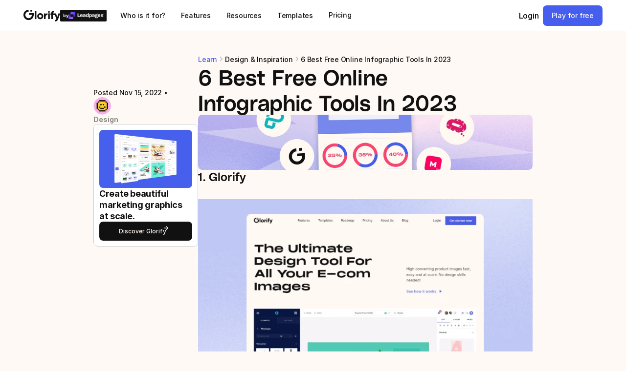

--- FILE ---
content_type: text/html
request_url: https://glorify.com/learn/best-free-online-infographic-tools
body_size: 51807
content:
<!doctype html>
<!-- ✨ Built with Framer • https://www.framer.com/ -->
<html lang="en">
<head>
    <meta charset="utf-8">
    
    
    <script>try{if(localStorage.get("__framer_force_showing_editorbar_since")){const n=document.createElement("link");n.rel = "modulepreload";n.href="https://framer.com/edit/init.mjs";document.head.appendChild(n)}}catch(e){}</script>
    <!-- Start of headStart -->
    <!-- Google Tag Manager -->
<script>(function(w,d,s,l,i){w[l]=w[l]||[];w[l].push({'gtm.start':
new Date().getTime(),event:'gtm.js'});var f=d.getElementsByTagName(s)[0],
j=d.createElement(s),dl=l!='dataLayer'?'&l='+l:'';j.async=true;j.src=
'https://www.googletagmanager.com/gtm.js?id='+i+dl;f.parentNode.insertBefore(j,f);
})(window,document,'script','dataLayer','GTM-PXHL5C3');</script>
<!-- End Google Tag Manager --><script src="https://script.tapfiliate.com/tapfiliate.js" type="text/javascript" async></script>
<script type="text/javascript">
  (function(t,a,p){t.TapfiliateObject=a;t[a]=t[a]||function(){ (t[a].q=t[a].q||[]).push(arguments)}})(window,'tap');

  tap('create', '13449-14b836', { integration: "javascript" });
  tap('detect', {cookie_domain: 'glorify.com', always_callback: true}, function (error, result) {
        console.log("Detected a cookie", error, result);
    });
</script>

<!-- Meta Pixel Code -->
<script>
!function(f,b,e,v,n,t,s)
{if(f.fbq)return;n=f.fbq=function(){n.callMethod?
n.callMethod.apply(n,arguments):n.queue.push(arguments)};
if(!f._fbq)f._fbq=n;n.push=n;n.loaded=!0;n.version='2.0';
n.queue=[];t=b.createElement(e);t.async=!0;
t.src=v;s=b.getElementsByTagName(e)[0];
s.parentNode.insertBefore(t,s)}(window, document,'script',
'https://connect.facebook.net/en_US/fbevents.js');
fbq('init', '2805165002831230');
fbq('track', 'PageView');
</script>
<noscript></noscript>
    <script type="application/ld+json">
{
  "@context": "http://schema.org",
  "@type": "Article",
  "headline": "6 Best Free Online Infographic Tools In 2023",
  "datePublished": ""
}
</script>


<!-- <script type="application/ld+json">
{
"@context": "https://schema.org",
"@type": "BreadcrumbList",
"itemListElement": [{
  "@type": "ListItem",
  "position": 1,
  "name": "6 Best Free Online Infographic Tools In 2023",
  "item": "https://glorify.com/learn/best-free-online-infographic-tools",
  "datePublished": ""
},{
  "@type": "ListItem",
  "position": 2,
  "name": "6 Best Free Online Infographic Tools In 2023",
  "item":
  "https://glorify.com/learn/best-free-online-infographic-tools",
  "datePublished": ""
}]
}
</script> -->
    <!-- End of headStart -->
    <meta name="viewport" content="width=device-width">
    <meta name="generator" content="Framer 0138aee">
    <title>6 Best Free Online Infographic Tools In 2023</title>
    <meta name="description" content="Design &amp; Inspiration - Check out the best free online infographic tools to help your visuals stand out.">
    <meta name="framer-search-index" content="https://framerusercontent.com/sites/5aeRwYOyp5WGxgTxgKn0ge/searchIndex-Sd8Rvk9Ux1dT.json">
    <meta name="framer-search-index-fallback" content="https://framerusercontent.com/sites/5aeRwYOyp5WGxgTxgKn0ge/searchIndex-oKyifFzmTmpF.json">
    <link href="https://framerusercontent.com/images/rbS9VOQCDmXzQk1EmD4sDLpwc4.png" rel="icon" media="(prefers-color-scheme: light)">
    <link href="https://framerusercontent.com/images/rbS9VOQCDmXzQk1EmD4sDLpwc4.png" rel="icon" media="(prefers-color-scheme: dark)">
    <!-- Open Graph / Facebook -->
    <meta property="og:type" content="website">
    <meta property="og:title" content="6 Best Free Online Infographic Tools In 2023">
    <meta property="og:description" content="Design &amp; Inspiration - Check out the best free online infographic tools to help your visuals stand out.">
    <meta property="og:image" content="https://framerusercontent.com/images/HEohrO4qxwOu7nVvOcluNH85M.png?width=1144&amp;height=470">
    <!-- Twitter -->
    <meta name="twitter:card" content="summary_large_image">
    <meta name="twitter:title" content="6 Best Free Online Infographic Tools In 2023">
    <meta name="twitter:description" content="Design &amp; Inspiration - Check out the best free online infographic tools to help your visuals stand out.">
    <meta name="twitter:image" content="https://framerusercontent.com/images/HEohrO4qxwOu7nVvOcluNH85M.png?width=1144&amp;height=470">
    
    <!-- Global site tag (gtag.js) - Google Analytics -->
    <script async src="https://www.googletagmanager.com/gtag/js?id=G-FY5T3610E2"></script>
    <script>
      window.dataLayer = window.dataLayer || [];
      function gtag(){window.dataLayer.push(arguments);}
      gtag('js', new Date());
      gtag('config', 'G-FY5T3610E2');
    </script>
    
    <style data-framer-font-css>/* cyrillic-ext */
@font-face {
  font-family: 'Roboto';
  font-style: normal;
  font-weight: 400;
  font-stretch: 100%;
  font-display: swap;
  src: url(https://fonts.gstatic.com/s/roboto/v50/KFO7CnqEu92Fr1ME7kSn66aGLdTylUAMa3GUBGEe.woff2) format('woff2');
  unicode-range: U+0460-052F, U+1C80-1C8A, U+20B4, U+2DE0-2DFF, U+A640-A69F, U+FE2E-FE2F;
}
/* cyrillic */
@font-face {
  font-family: 'Roboto';
  font-style: normal;
  font-weight: 400;
  font-stretch: 100%;
  font-display: swap;
  src: url(https://fonts.gstatic.com/s/roboto/v50/KFO7CnqEu92Fr1ME7kSn66aGLdTylUAMa3iUBGEe.woff2) format('woff2');
  unicode-range: U+0301, U+0400-045F, U+0490-0491, U+04B0-04B1, U+2116;
}
/* greek-ext */
@font-face {
  font-family: 'Roboto';
  font-style: normal;
  font-weight: 400;
  font-stretch: 100%;
  font-display: swap;
  src: url(https://fonts.gstatic.com/s/roboto/v50/KFO7CnqEu92Fr1ME7kSn66aGLdTylUAMa3CUBGEe.woff2) format('woff2');
  unicode-range: U+1F00-1FFF;
}
/* greek */
@font-face {
  font-family: 'Roboto';
  font-style: normal;
  font-weight: 400;
  font-stretch: 100%;
  font-display: swap;
  src: url(https://fonts.gstatic.com/s/roboto/v50/KFO7CnqEu92Fr1ME7kSn66aGLdTylUAMa3-UBGEe.woff2) format('woff2');
  unicode-range: U+0370-0377, U+037A-037F, U+0384-038A, U+038C, U+038E-03A1, U+03A3-03FF;
}
/* math */
@font-face {
  font-family: 'Roboto';
  font-style: normal;
  font-weight: 400;
  font-stretch: 100%;
  font-display: swap;
  src: url(https://fonts.gstatic.com/s/roboto/v50/KFO7CnqEu92Fr1ME7kSn66aGLdTylUAMawCUBGEe.woff2) format('woff2');
  unicode-range: U+0302-0303, U+0305, U+0307-0308, U+0310, U+0312, U+0315, U+031A, U+0326-0327, U+032C, U+032F-0330, U+0332-0333, U+0338, U+033A, U+0346, U+034D, U+0391-03A1, U+03A3-03A9, U+03B1-03C9, U+03D1, U+03D5-03D6, U+03F0-03F1, U+03F4-03F5, U+2016-2017, U+2034-2038, U+203C, U+2040, U+2043, U+2047, U+2050, U+2057, U+205F, U+2070-2071, U+2074-208E, U+2090-209C, U+20D0-20DC, U+20E1, U+20E5-20EF, U+2100-2112, U+2114-2115, U+2117-2121, U+2123-214F, U+2190, U+2192, U+2194-21AE, U+21B0-21E5, U+21F1-21F2, U+21F4-2211, U+2213-2214, U+2216-22FF, U+2308-230B, U+2310, U+2319, U+231C-2321, U+2336-237A, U+237C, U+2395, U+239B-23B7, U+23D0, U+23DC-23E1, U+2474-2475, U+25AF, U+25B3, U+25B7, U+25BD, U+25C1, U+25CA, U+25CC, U+25FB, U+266D-266F, U+27C0-27FF, U+2900-2AFF, U+2B0E-2B11, U+2B30-2B4C, U+2BFE, U+3030, U+FF5B, U+FF5D, U+1D400-1D7FF, U+1EE00-1EEFF;
}
/* symbols */
@font-face {
  font-family: 'Roboto';
  font-style: normal;
  font-weight: 400;
  font-stretch: 100%;
  font-display: swap;
  src: url(https://fonts.gstatic.com/s/roboto/v50/KFO7CnqEu92Fr1ME7kSn66aGLdTylUAMaxKUBGEe.woff2) format('woff2');
  unicode-range: U+0001-000C, U+000E-001F, U+007F-009F, U+20DD-20E0, U+20E2-20E4, U+2150-218F, U+2190, U+2192, U+2194-2199, U+21AF, U+21E6-21F0, U+21F3, U+2218-2219, U+2299, U+22C4-22C6, U+2300-243F, U+2440-244A, U+2460-24FF, U+25A0-27BF, U+2800-28FF, U+2921-2922, U+2981, U+29BF, U+29EB, U+2B00-2BFF, U+4DC0-4DFF, U+FFF9-FFFB, U+10140-1018E, U+10190-1019C, U+101A0, U+101D0-101FD, U+102E0-102FB, U+10E60-10E7E, U+1D2C0-1D2D3, U+1D2E0-1D37F, U+1F000-1F0FF, U+1F100-1F1AD, U+1F1E6-1F1FF, U+1F30D-1F30F, U+1F315, U+1F31C, U+1F31E, U+1F320-1F32C, U+1F336, U+1F378, U+1F37D, U+1F382, U+1F393-1F39F, U+1F3A7-1F3A8, U+1F3AC-1F3AF, U+1F3C2, U+1F3C4-1F3C6, U+1F3CA-1F3CE, U+1F3D4-1F3E0, U+1F3ED, U+1F3F1-1F3F3, U+1F3F5-1F3F7, U+1F408, U+1F415, U+1F41F, U+1F426, U+1F43F, U+1F441-1F442, U+1F444, U+1F446-1F449, U+1F44C-1F44E, U+1F453, U+1F46A, U+1F47D, U+1F4A3, U+1F4B0, U+1F4B3, U+1F4B9, U+1F4BB, U+1F4BF, U+1F4C8-1F4CB, U+1F4D6, U+1F4DA, U+1F4DF, U+1F4E3-1F4E6, U+1F4EA-1F4ED, U+1F4F7, U+1F4F9-1F4FB, U+1F4FD-1F4FE, U+1F503, U+1F507-1F50B, U+1F50D, U+1F512-1F513, U+1F53E-1F54A, U+1F54F-1F5FA, U+1F610, U+1F650-1F67F, U+1F687, U+1F68D, U+1F691, U+1F694, U+1F698, U+1F6AD, U+1F6B2, U+1F6B9-1F6BA, U+1F6BC, U+1F6C6-1F6CF, U+1F6D3-1F6D7, U+1F6E0-1F6EA, U+1F6F0-1F6F3, U+1F6F7-1F6FC, U+1F700-1F7FF, U+1F800-1F80B, U+1F810-1F847, U+1F850-1F859, U+1F860-1F887, U+1F890-1F8AD, U+1F8B0-1F8BB, U+1F8C0-1F8C1, U+1F900-1F90B, U+1F93B, U+1F946, U+1F984, U+1F996, U+1F9E9, U+1FA00-1FA6F, U+1FA70-1FA7C, U+1FA80-1FA89, U+1FA8F-1FAC6, U+1FACE-1FADC, U+1FADF-1FAE9, U+1FAF0-1FAF8, U+1FB00-1FBFF;
}
/* vietnamese */
@font-face {
  font-family: 'Roboto';
  font-style: normal;
  font-weight: 400;
  font-stretch: 100%;
  font-display: swap;
  src: url(https://fonts.gstatic.com/s/roboto/v50/KFO7CnqEu92Fr1ME7kSn66aGLdTylUAMa3OUBGEe.woff2) format('woff2');
  unicode-range: U+0102-0103, U+0110-0111, U+0128-0129, U+0168-0169, U+01A0-01A1, U+01AF-01B0, U+0300-0301, U+0303-0304, U+0308-0309, U+0323, U+0329, U+1EA0-1EF9, U+20AB;
}
/* latin-ext */
@font-face {
  font-family: 'Roboto';
  font-style: normal;
  font-weight: 400;
  font-stretch: 100%;
  font-display: swap;
  src: url(https://fonts.gstatic.com/s/roboto/v50/KFO7CnqEu92Fr1ME7kSn66aGLdTylUAMa3KUBGEe.woff2) format('woff2');
  unicode-range: U+0100-02BA, U+02BD-02C5, U+02C7-02CC, U+02CE-02D7, U+02DD-02FF, U+0304, U+0308, U+0329, U+1D00-1DBF, U+1E00-1E9F, U+1EF2-1EFF, U+2020, U+20A0-20AB, U+20AD-20C0, U+2113, U+2C60-2C7F, U+A720-A7FF;
}
/* latin */
@font-face {
  font-family: 'Roboto';
  font-style: normal;
  font-weight: 400;
  font-stretch: 100%;
  font-display: swap;
  src: url(https://fonts.gstatic.com/s/roboto/v50/KFO7CnqEu92Fr1ME7kSn66aGLdTylUAMa3yUBA.woff2) format('woff2');
  unicode-range: U+0000-00FF, U+0131, U+0152-0153, U+02BB-02BC, U+02C6, U+02DA, U+02DC, U+0304, U+0308, U+0329, U+2000-206F, U+20AC, U+2122, U+2191, U+2193, U+2212, U+2215, U+FEFF, U+FFFD;
}
/* cyrillic-ext */
@font-face {
  font-family: 'Roboto';
  font-style: normal;
  font-weight: 500;
  font-stretch: 100%;
  font-display: swap;
  src: url(https://fonts.gstatic.com/s/roboto/v50/KFO7CnqEu92Fr1ME7kSn66aGLdTylUAMa3GUBGEe.woff2) format('woff2');
  unicode-range: U+0460-052F, U+1C80-1C8A, U+20B4, U+2DE0-2DFF, U+A640-A69F, U+FE2E-FE2F;
}
/* cyrillic */
@font-face {
  font-family: 'Roboto';
  font-style: normal;
  font-weight: 500;
  font-stretch: 100%;
  font-display: swap;
  src: url(https://fonts.gstatic.com/s/roboto/v50/KFO7CnqEu92Fr1ME7kSn66aGLdTylUAMa3iUBGEe.woff2) format('woff2');
  unicode-range: U+0301, U+0400-045F, U+0490-0491, U+04B0-04B1, U+2116;
}
/* greek-ext */
@font-face {
  font-family: 'Roboto';
  font-style: normal;
  font-weight: 500;
  font-stretch: 100%;
  font-display: swap;
  src: url(https://fonts.gstatic.com/s/roboto/v50/KFO7CnqEu92Fr1ME7kSn66aGLdTylUAMa3CUBGEe.woff2) format('woff2');
  unicode-range: U+1F00-1FFF;
}
/* greek */
@font-face {
  font-family: 'Roboto';
  font-style: normal;
  font-weight: 500;
  font-stretch: 100%;
  font-display: swap;
  src: url(https://fonts.gstatic.com/s/roboto/v50/KFO7CnqEu92Fr1ME7kSn66aGLdTylUAMa3-UBGEe.woff2) format('woff2');
  unicode-range: U+0370-0377, U+037A-037F, U+0384-038A, U+038C, U+038E-03A1, U+03A3-03FF;
}
/* math */
@font-face {
  font-family: 'Roboto';
  font-style: normal;
  font-weight: 500;
  font-stretch: 100%;
  font-display: swap;
  src: url(https://fonts.gstatic.com/s/roboto/v50/KFO7CnqEu92Fr1ME7kSn66aGLdTylUAMawCUBGEe.woff2) format('woff2');
  unicode-range: U+0302-0303, U+0305, U+0307-0308, U+0310, U+0312, U+0315, U+031A, U+0326-0327, U+032C, U+032F-0330, U+0332-0333, U+0338, U+033A, U+0346, U+034D, U+0391-03A1, U+03A3-03A9, U+03B1-03C9, U+03D1, U+03D5-03D6, U+03F0-03F1, U+03F4-03F5, U+2016-2017, U+2034-2038, U+203C, U+2040, U+2043, U+2047, U+2050, U+2057, U+205F, U+2070-2071, U+2074-208E, U+2090-209C, U+20D0-20DC, U+20E1, U+20E5-20EF, U+2100-2112, U+2114-2115, U+2117-2121, U+2123-214F, U+2190, U+2192, U+2194-21AE, U+21B0-21E5, U+21F1-21F2, U+21F4-2211, U+2213-2214, U+2216-22FF, U+2308-230B, U+2310, U+2319, U+231C-2321, U+2336-237A, U+237C, U+2395, U+239B-23B7, U+23D0, U+23DC-23E1, U+2474-2475, U+25AF, U+25B3, U+25B7, U+25BD, U+25C1, U+25CA, U+25CC, U+25FB, U+266D-266F, U+27C0-27FF, U+2900-2AFF, U+2B0E-2B11, U+2B30-2B4C, U+2BFE, U+3030, U+FF5B, U+FF5D, U+1D400-1D7FF, U+1EE00-1EEFF;
}
/* symbols */
@font-face {
  font-family: 'Roboto';
  font-style: normal;
  font-weight: 500;
  font-stretch: 100%;
  font-display: swap;
  src: url(https://fonts.gstatic.com/s/roboto/v50/KFO7CnqEu92Fr1ME7kSn66aGLdTylUAMaxKUBGEe.woff2) format('woff2');
  unicode-range: U+0001-000C, U+000E-001F, U+007F-009F, U+20DD-20E0, U+20E2-20E4, U+2150-218F, U+2190, U+2192, U+2194-2199, U+21AF, U+21E6-21F0, U+21F3, U+2218-2219, U+2299, U+22C4-22C6, U+2300-243F, U+2440-244A, U+2460-24FF, U+25A0-27BF, U+2800-28FF, U+2921-2922, U+2981, U+29BF, U+29EB, U+2B00-2BFF, U+4DC0-4DFF, U+FFF9-FFFB, U+10140-1018E, U+10190-1019C, U+101A0, U+101D0-101FD, U+102E0-102FB, U+10E60-10E7E, U+1D2C0-1D2D3, U+1D2E0-1D37F, U+1F000-1F0FF, U+1F100-1F1AD, U+1F1E6-1F1FF, U+1F30D-1F30F, U+1F315, U+1F31C, U+1F31E, U+1F320-1F32C, U+1F336, U+1F378, U+1F37D, U+1F382, U+1F393-1F39F, U+1F3A7-1F3A8, U+1F3AC-1F3AF, U+1F3C2, U+1F3C4-1F3C6, U+1F3CA-1F3CE, U+1F3D4-1F3E0, U+1F3ED, U+1F3F1-1F3F3, U+1F3F5-1F3F7, U+1F408, U+1F415, U+1F41F, U+1F426, U+1F43F, U+1F441-1F442, U+1F444, U+1F446-1F449, U+1F44C-1F44E, U+1F453, U+1F46A, U+1F47D, U+1F4A3, U+1F4B0, U+1F4B3, U+1F4B9, U+1F4BB, U+1F4BF, U+1F4C8-1F4CB, U+1F4D6, U+1F4DA, U+1F4DF, U+1F4E3-1F4E6, U+1F4EA-1F4ED, U+1F4F7, U+1F4F9-1F4FB, U+1F4FD-1F4FE, U+1F503, U+1F507-1F50B, U+1F50D, U+1F512-1F513, U+1F53E-1F54A, U+1F54F-1F5FA, U+1F610, U+1F650-1F67F, U+1F687, U+1F68D, U+1F691, U+1F694, U+1F698, U+1F6AD, U+1F6B2, U+1F6B9-1F6BA, U+1F6BC, U+1F6C6-1F6CF, U+1F6D3-1F6D7, U+1F6E0-1F6EA, U+1F6F0-1F6F3, U+1F6F7-1F6FC, U+1F700-1F7FF, U+1F800-1F80B, U+1F810-1F847, U+1F850-1F859, U+1F860-1F887, U+1F890-1F8AD, U+1F8B0-1F8BB, U+1F8C0-1F8C1, U+1F900-1F90B, U+1F93B, U+1F946, U+1F984, U+1F996, U+1F9E9, U+1FA00-1FA6F, U+1FA70-1FA7C, U+1FA80-1FA89, U+1FA8F-1FAC6, U+1FACE-1FADC, U+1FADF-1FAE9, U+1FAF0-1FAF8, U+1FB00-1FBFF;
}
/* vietnamese */
@font-face {
  font-family: 'Roboto';
  font-style: normal;
  font-weight: 500;
  font-stretch: 100%;
  font-display: swap;
  src: url(https://fonts.gstatic.com/s/roboto/v50/KFO7CnqEu92Fr1ME7kSn66aGLdTylUAMa3OUBGEe.woff2) format('woff2');
  unicode-range: U+0102-0103, U+0110-0111, U+0128-0129, U+0168-0169, U+01A0-01A1, U+01AF-01B0, U+0300-0301, U+0303-0304, U+0308-0309, U+0323, U+0329, U+1EA0-1EF9, U+20AB;
}
/* latin-ext */
@font-face {
  font-family: 'Roboto';
  font-style: normal;
  font-weight: 500;
  font-stretch: 100%;
  font-display: swap;
  src: url(https://fonts.gstatic.com/s/roboto/v50/KFO7CnqEu92Fr1ME7kSn66aGLdTylUAMa3KUBGEe.woff2) format('woff2');
  unicode-range: U+0100-02BA, U+02BD-02C5, U+02C7-02CC, U+02CE-02D7, U+02DD-02FF, U+0304, U+0308, U+0329, U+1D00-1DBF, U+1E00-1E9F, U+1EF2-1EFF, U+2020, U+20A0-20AB, U+20AD-20C0, U+2113, U+2C60-2C7F, U+A720-A7FF;
}
/* latin */
@font-face {
  font-family: 'Roboto';
  font-style: normal;
  font-weight: 500;
  font-stretch: 100%;
  font-display: swap;
  src: url(https://fonts.gstatic.com/s/roboto/v50/KFO7CnqEu92Fr1ME7kSn66aGLdTylUAMa3yUBA.woff2) format('woff2');
  unicode-range: U+0000-00FF, U+0131, U+0152-0153, U+02BB-02BC, U+02C6, U+02DA, U+02DC, U+0304, U+0308, U+0329, U+2000-206F, U+20AC, U+2122, U+2191, U+2193, U+2212, U+2215, U+FEFF, U+FFFD;
}
/* cyrillic-ext */
@font-face {
  font-family: 'Fragment Mono';
  font-style: normal;
  font-weight: 400;
  src: url(https://fonts.gstatic.com/s/fragmentmono/v6/4iCr6K5wfMRRjxp0DA6-2CLnB45HhrUI.woff2) format('woff2');
  unicode-range: U+0460-052F, U+1C80-1C8A, U+20B4, U+2DE0-2DFF, U+A640-A69F, U+FE2E-FE2F;
}
/* latin-ext */
@font-face {
  font-family: 'Fragment Mono';
  font-style: normal;
  font-weight: 400;
  src: url(https://fonts.gstatic.com/s/fragmentmono/v6/4iCr6K5wfMRRjxp0DA6-2CLnB41HhrUI.woff2) format('woff2');
  unicode-range: U+0100-02BA, U+02BD-02C5, U+02C7-02CC, U+02CE-02D7, U+02DD-02FF, U+0304, U+0308, U+0329, U+1D00-1DBF, U+1E00-1E9F, U+1EF2-1EFF, U+2020, U+20A0-20AB, U+20AD-20C0, U+2113, U+2C60-2C7F, U+A720-A7FF;
}
/* latin */
@font-face {
  font-family: 'Fragment Mono';
  font-style: normal;
  font-weight: 400;
  src: url(https://fonts.gstatic.com/s/fragmentmono/v6/4iCr6K5wfMRRjxp0DA6-2CLnB4NHhg.woff2) format('woff2');
  unicode-range: U+0000-00FF, U+0131, U+0152-0153, U+02BB-02BC, U+02C6, U+02DA, U+02DC, U+0304, U+0308, U+0329, U+2000-206F, U+20AC, U+2122, U+2191, U+2193, U+2212, U+2215, U+FEFF, U+FFFD;
}

@font-face { font-family: "PolySans Trial Median"; src: url("https://framerusercontent.com/assets/rG5Hl6m4brC3DQUbPQ6H4OrVgE.otf"); font-display: swap }
@font-face { font-family: "Monument Extended Bold"; src: url("https://framerusercontent.com/assets/T92MnNHpW80yX6YVnrtjtZqX2p8.ttf"); font-display: swap }
@font-face { font-family: "Monument Extended Regular"; src: url("https://framerusercontent.com/assets/Hnh4lvWLuO87bVJ2MbY2lQRUNk.otf"); font-display: swap }
@font-face { font-family: "Inter"; src: url("https://framerusercontent.com/assets/5vvr9Vy74if2I6bQbJvbw7SY1pQ.woff2"); font-display: swap; font-style: normal; font-weight: 400; unicode-range: U+0460-052F, U+1C80-1C88, U+20B4, U+2DE0-2DFF, U+A640-A69F, U+FE2E-FE2F }
@font-face { font-family: "Inter"; src: url("https://framerusercontent.com/assets/EOr0mi4hNtlgWNn9if640EZzXCo.woff2"); font-display: swap; font-style: normal; font-weight: 400; unicode-range: U+0301, U+0400-045F, U+0490-0491, U+04B0-04B1, U+2116 }
@font-face { font-family: "Inter"; src: url("https://framerusercontent.com/assets/Y9k9QrlZAqio88Klkmbd8VoMQc.woff2"); font-display: swap; font-style: normal; font-weight: 400; unicode-range: U+1F00-1FFF }
@font-face { font-family: "Inter"; src: url("https://framerusercontent.com/assets/OYrD2tBIBPvoJXiIHnLoOXnY9M.woff2"); font-display: swap; font-style: normal; font-weight: 400; unicode-range: U+0370-03FF }
@font-face { font-family: "Inter"; src: url("https://framerusercontent.com/assets/JeYwfuaPfZHQhEG8U5gtPDZ7WQ.woff2"); font-display: swap; font-style: normal; font-weight: 400; unicode-range: U+0100-024F, U+0259, U+1E00-1EFF, U+2020, U+20A0-20AB, U+20AD-20CF, U+2113, U+2C60-2C7F, U+A720-A7FF }
@font-face { font-family: "Inter"; src: url("https://framerusercontent.com/assets/vQyevYAyHtARFwPqUzQGpnDs.woff2"); font-display: swap; font-style: normal; font-weight: 400; unicode-range: U+0000-00FF, U+0131, U+0152-0153, U+02BB-02BC, U+02C6, U+02DA, U+02DC, U+2000-206F, U+2074, U+20AC, U+2122, U+2191, U+2193, U+2212, U+2215, U+FEFF, U+FFFD }
@font-face { font-family: "Inter"; src: url("https://framerusercontent.com/assets/b6Y37FthZeALduNqHicBT6FutY.woff2"); font-display: swap; font-style: normal; font-weight: 400; unicode-range: U+0102-0103, U+0110-0111, U+0128-0129, U+0168-0169, U+01A0-01A1, U+01AF-01B0, U+1EA0-1EF9, U+20AB }
@font-face { font-family: "Inter"; src: url("https://framerusercontent.com/assets/5A3Ce6C9YYmCjpQx9M4inSaKU.woff2"); font-display: swap; font-style: normal; font-weight: 500; unicode-range: U+0460-052F, U+1C80-1C88, U+20B4, U+2DE0-2DFF, U+A640-A69F, U+FE2E-FE2F }
@font-face { font-family: "Inter"; src: url("https://framerusercontent.com/assets/Qx95Xyt0Ka3SGhinnbXIGpEIyP4.woff2"); font-display: swap; font-style: normal; font-weight: 500; unicode-range: U+0301, U+0400-045F, U+0490-0491, U+04B0-04B1, U+2116 }
@font-face { font-family: "Inter"; src: url("https://framerusercontent.com/assets/6mJuEAguuIuMog10gGvH5d3cl8.woff2"); font-display: swap; font-style: normal; font-weight: 500; unicode-range: U+1F00-1FFF }
@font-face { font-family: "Inter"; src: url("https://framerusercontent.com/assets/xYYWaj7wCU5zSQH0eXvSaS19wo.woff2"); font-display: swap; font-style: normal; font-weight: 500; unicode-range: U+0370-03FF }
@font-face { font-family: "Inter"; src: url("https://framerusercontent.com/assets/otTaNuNpVK4RbdlT7zDDdKvQBA.woff2"); font-display: swap; font-style: normal; font-weight: 500; unicode-range: U+0100-024F, U+0259, U+1E00-1EFF, U+2020, U+20A0-20AB, U+20AD-20CF, U+2113, U+2C60-2C7F, U+A720-A7FF }
@font-face { font-family: "Inter"; src: url("https://framerusercontent.com/assets/d3tHnaQIAeqiE5hGcRw4mmgWYU.woff2"); font-display: swap; font-style: normal; font-weight: 500; unicode-range: U+0000-00FF, U+0131, U+0152-0153, U+02BB-02BC, U+02C6, U+02DA, U+02DC, U+2000-206F, U+2074, U+20AC, U+2122, U+2191, U+2193, U+2212, U+2215, U+FEFF, U+FFFD }
@font-face { font-family: "Inter"; src: url("https://framerusercontent.com/assets/DolVirEGb34pEXEp8t8FQBSK4.woff2"); font-display: swap; font-style: normal; font-weight: 500; unicode-range: U+0102-0103, U+0110-0111, U+0128-0129, U+0168-0169, U+01A0-01A1, U+01AF-01B0, U+1EA0-1EF9, U+20AB }
@font-face { font-family: "Inter"; src: url("https://framerusercontent.com/assets/CfMzU8w2e7tHgF4T4rATMPuWosA.woff2"); font-display: swap; font-style: italic; font-weight: 400; unicode-range: U+0460-052F, U+1C80-1C88, U+20B4, U+2DE0-2DFF, U+A640-A69F, U+FE2E-FE2F }
@font-face { font-family: "Inter"; src: url("https://framerusercontent.com/assets/867QObYax8ANsfX4TGEVU9YiCM.woff2"); font-display: swap; font-style: italic; font-weight: 400; unicode-range: U+0301, U+0400-045F, U+0490-0491, U+04B0-04B1, U+2116 }
@font-face { font-family: "Inter"; src: url("https://framerusercontent.com/assets/Oyn2ZbENFdnW7mt2Lzjk1h9Zb9k.woff2"); font-display: swap; font-style: italic; font-weight: 400; unicode-range: U+1F00-1FFF }
@font-face { font-family: "Inter"; src: url("https://framerusercontent.com/assets/cdAe8hgZ1cMyLu9g005pAW3xMo.woff2"); font-display: swap; font-style: italic; font-weight: 400; unicode-range: U+0370-03FF }
@font-face { font-family: "Inter"; src: url("https://framerusercontent.com/assets/DOfvtmE1UplCq161m6Hj8CSQYg.woff2"); font-display: swap; font-style: italic; font-weight: 400; unicode-range: U+0100-024F, U+0259, U+1E00-1EFF, U+2020, U+20A0-20AB, U+20AD-20CF, U+2113, U+2C60-2C7F, U+A720-A7FF }
@font-face { font-family: "Inter"; src: url("https://framerusercontent.com/assets/vFzuJY0c65av44uhEKB6vyjFMg.woff2"); font-display: swap; font-style: italic; font-weight: 400; unicode-range: U+0000-00FF, U+0131, U+0152-0153, U+02BB-02BC, U+02C6, U+02DA, U+02DC, U+2000-206F, U+2074, U+20AC, U+2122, U+2191, U+2193, U+2212, U+2215, U+FEFF, U+FFFD }
@font-face { font-family: "Inter"; src: url("https://framerusercontent.com/assets/tKtBcDnBMevsEEJKdNGhhkLzYo.woff2"); font-display: swap; font-style: italic; font-weight: 400; unicode-range: U+0102-0103, U+0110-0111, U+0128-0129, U+0168-0169, U+01A0-01A1, U+01AF-01B0, U+1EA0-1EF9, U+20AB }
@font-face { font-family: "Inter"; src: url("https://framerusercontent.com/assets/hyOgCu0Xnghbimh0pE8QTvtt2AU.woff2"); font-display: swap; font-style: normal; font-weight: 600; unicode-range: U+0460-052F, U+1C80-1C88, U+20B4, U+2DE0-2DFF, U+A640-A69F, U+FE2E-FE2F }
@font-face { font-family: "Inter"; src: url("https://framerusercontent.com/assets/NeGmSOXrPBfEFIy5YZeHq17LEDA.woff2"); font-display: swap; font-style: normal; font-weight: 600; unicode-range: U+0301, U+0400-045F, U+0490-0491, U+04B0-04B1, U+2116 }
@font-face { font-family: "Inter"; src: url("https://framerusercontent.com/assets/oYaAX5himiTPYuN8vLWnqBbfD2s.woff2"); font-display: swap; font-style: normal; font-weight: 600; unicode-range: U+1F00-1FFF }
@font-face { font-family: "Inter"; src: url("https://framerusercontent.com/assets/lEJLP4R0yuCaMCjSXYHtJw72M.woff2"); font-display: swap; font-style: normal; font-weight: 600; unicode-range: U+0370-03FF }
@font-face { font-family: "Inter"; src: url("https://framerusercontent.com/assets/cRJyLNuTJR5jbyKzGi33wU9cqIQ.woff2"); font-display: swap; font-style: normal; font-weight: 600; unicode-range: U+0100-024F, U+0259, U+1E00-1EFF, U+2020, U+20A0-20AB, U+20AD-20CF, U+2113, U+2C60-2C7F, U+A720-A7FF }
@font-face { font-family: "Inter"; src: url("https://framerusercontent.com/assets/1ZFS7N918ojhhd0nQWdj3jz4w.woff2"); font-display: swap; font-style: normal; font-weight: 600; unicode-range: U+0000-00FF, U+0131, U+0152-0153, U+02BB-02BC, U+02C6, U+02DA, U+02DC, U+2000-206F, U+2074, U+20AC, U+2122, U+2191, U+2193, U+2212, U+2215, U+FEFF, U+FFFD }
@font-face { font-family: "Inter"; src: url("https://framerusercontent.com/assets/A0Wcc7NgXMjUuFdquHDrIZpzZw0.woff2"); font-display: swap; font-style: normal; font-weight: 600; unicode-range: U+0102-0103, U+0110-0111, U+0128-0129, U+0168-0169, U+01A0-01A1, U+01AF-01B0, U+1EA0-1EF9, U+20AB }
@font-face { font-family: "Inter"; src: url("https://framerusercontent.com/assets/DpPBYI0sL4fYLgAkX8KXOPVt7c.woff2"); font-display: swap; font-style: normal; font-weight: 700; unicode-range: U+0460-052F, U+1C80-1C88, U+20B4, U+2DE0-2DFF, U+A640-A69F, U+FE2E-FE2F }
@font-face { font-family: "Inter"; src: url("https://framerusercontent.com/assets/4RAEQdEOrcnDkhHiiCbJOw92Lk.woff2"); font-display: swap; font-style: normal; font-weight: 700; unicode-range: U+0301, U+0400-045F, U+0490-0491, U+04B0-04B1, U+2116 }
@font-face { font-family: "Inter"; src: url("https://framerusercontent.com/assets/1K3W8DizY3v4emK8Mb08YHxTbs.woff2"); font-display: swap; font-style: normal; font-weight: 700; unicode-range: U+1F00-1FFF }
@font-face { font-family: "Inter"; src: url("https://framerusercontent.com/assets/tUSCtfYVM1I1IchuyCwz9gDdQ.woff2"); font-display: swap; font-style: normal; font-weight: 700; unicode-range: U+0370-03FF }
@font-face { font-family: "Inter"; src: url("https://framerusercontent.com/assets/VgYFWiwsAC5OYxAycRXXvhze58.woff2"); font-display: swap; font-style: normal; font-weight: 700; unicode-range: U+0100-024F, U+0259, U+1E00-1EFF, U+2020, U+20A0-20AB, U+20AD-20CF, U+2113, U+2C60-2C7F, U+A720-A7FF }
@font-face { font-family: "Inter"; src: url("https://framerusercontent.com/assets/DXD0Q7LSl7HEvDzucnyLnGBHM.woff2"); font-display: swap; font-style: normal; font-weight: 700; unicode-range: U+0000-00FF, U+0131, U+0152-0153, U+02BB-02BC, U+02C6, U+02DA, U+02DC, U+2000-206F, U+2074, U+20AC, U+2122, U+2191, U+2193, U+2212, U+2215, U+FEFF, U+FFFD }
@font-face { font-family: "Inter"; src: url("https://framerusercontent.com/assets/GIryZETIX4IFypco5pYZONKhJIo.woff2"); font-display: swap; font-style: normal; font-weight: 700; unicode-range: U+0102-0103, U+0110-0111, U+0128-0129, U+0168-0169, U+01A0-01A1, U+01AF-01B0, U+1EA0-1EF9, U+20AB }
@font-face { font-family: "Inter"; src: url("https://framerusercontent.com/assets/GrgcKwrN6d3Uz8EwcLHZxwEfC4.woff2"); font-display: swap; font-style: normal; font-weight: 400; unicode-range: U+0000-00FF, U+0131, U+0152-0153, U+02BB-02BC, U+02C6, U+02DA, U+02DC, U+2000-206F, U+2070, U+2074-207E, U+2080-208E, U+20AC, U+2122, U+2191, U+2193, U+2212, U+2215, U+FEFF, U+FFFD }
@font-face { font-family: "Inter"; src: url("https://framerusercontent.com/assets/NXxvFRoY5LDh3yCm7MEP2jqYk.woff2"); font-style: normal; font-weight: 100; unicode-range: U+0460-052F, U+1C80-1C88, U+20B4, U+2DE0-2DFF, U+A640-A69F, U+FE2E-FE2F }
@font-face { font-family: "Inter"; src: url("https://framerusercontent.com/assets/5CcgcVyoWSqO1THBiISd6oCog.woff2"); font-style: normal; font-weight: 100; unicode-range: U+0301, U+0400-045F, U+0490-0491, U+04B0-04B1, U+2116 }
@font-face { font-family: "Inter"; src: url("https://framerusercontent.com/assets/MF544SVCvk3yNpLIz3pwDXFZPKM.woff2"); font-style: normal; font-weight: 100; unicode-range: U+1F00-1FFF }
@font-face { font-family: "Inter"; src: url("https://framerusercontent.com/assets/TNtxudDBkAm2RXdtU3rvTBwoM.woff2"); font-style: normal; font-weight: 100; unicode-range: U+0370-03FF }
@font-face { font-family: "Inter"; src: url("https://framerusercontent.com/assets/fIabp4VN5z7iJ3lNOz9qfNeQHc.woff2"); font-style: normal; font-weight: 100; unicode-range: U+0100-024F, U+0259, U+1E00-1EFF, U+2020, U+20A0-20AB, U+20AD-20CF, U+2113, U+2C60-2C7F, U+A720-A7FF }
@font-face { font-family: "Inter"; src: url("https://framerusercontent.com/assets/8kSLqTnVCEtjx0nu8PxTD4Nh5UU.woff2"); font-style: normal; font-weight: 100; unicode-range: U+0000-00FF, U+0131, U+0152-0153, U+02BB-02BC, U+02C6, U+02DA, U+02DC, U+2000-206F, U+2070, U+2074-207E, U+2080-208E, U+20AC, U+2122, U+2191, U+2193, U+2212, U+2215, U+FEFF, U+FFFD }
@font-face { font-family: "Inter"; src: url("https://framerusercontent.com/assets/9iRSYClnXA0RMygyIn6yjjWXJw.woff2"); font-style: normal; font-weight: 100; unicode-range: U+0102-0103, U+0110-0111, U+0128-0129, U+0168-0169, U+01A0-01A1, U+01AF-01B0, U+1EA0-1EF9, U+20AB }
@font-face { font-family: "Inter"; src: url("https://framerusercontent.com/assets/MVhJhYeDWxeyqT939zMNyw9p8.woff2"); font-style: normal; font-weight: 200; unicode-range: U+0460-052F, U+1C80-1C88, U+20B4, U+2DE0-2DFF, U+A640-A69F, U+FE2E-FE2F }
@font-face { font-family: "Inter"; src: url("https://framerusercontent.com/assets/WXQXYfAQJIi2pCJACAfWWXfIDqI.woff2"); font-style: normal; font-weight: 200; unicode-range: U+0301, U+0400-045F, U+0490-0491, U+04B0-04B1, U+2116 }
@font-face { font-family: "Inter"; src: url("https://framerusercontent.com/assets/RJeJJARdrtNUtic58kOz7hIgBuE.woff2"); font-style: normal; font-weight: 200; unicode-range: U+1F00-1FFF }
@font-face { font-family: "Inter"; src: url("https://framerusercontent.com/assets/4hBRAuM02i3fsxYDzyNvt5Az2so.woff2"); font-style: normal; font-weight: 200; unicode-range: U+0370-03FF }
@font-face { font-family: "Inter"; src: url("https://framerusercontent.com/assets/fz1JbBffNGgK7BNUI1mmbFBlgA8.woff2"); font-style: normal; font-weight: 200; unicode-range: U+0100-024F, U+0259, U+1E00-1EFF, U+2020, U+20A0-20AB, U+20AD-20CF, U+2113, U+2C60-2C7F, U+A720-A7FF }
@font-face { font-family: "Inter"; src: url("https://framerusercontent.com/assets/Z4sGWU2OKBoXPWulb5P25vULA.woff2"); font-style: normal; font-weight: 200; unicode-range: U+0000-00FF, U+0131, U+0152-0153, U+02BB-02BC, U+02C6, U+02DA, U+02DC, U+2000-206F, U+2070, U+2074-207E, U+2080-208E, U+20AC, U+2122, U+2191, U+2193, U+2212, U+2215, U+FEFF, U+FFFD }
@font-face { font-family: "Inter"; src: url("https://framerusercontent.com/assets/eIZyQwIlHYR0mnMSneEDMtqBPgw.woff2"); font-style: normal; font-weight: 200; unicode-range: U+0102-0103, U+0110-0111, U+0128-0129, U+0168-0169, U+01A0-01A1, U+01AF-01B0, U+1EA0-1EF9, U+20AB }
@font-face { font-family: "Inter"; src: url("https://framerusercontent.com/assets/BkDpl4ghaqvMi1btKFyG2tdbec.woff2"); font-display: swap; font-style: normal; font-weight: 300; unicode-range: U+0460-052F, U+1C80-1C88, U+20B4, U+2DE0-2DFF, U+A640-A69F, U+FE2E-FE2F }
@font-face { font-family: "Inter"; src: url("https://framerusercontent.com/assets/zAMK70AQRFSShJgUiaR5IiIhgzk.woff2"); font-display: swap; font-style: normal; font-weight: 300; unicode-range: U+0301, U+0400-045F, U+0490-0491, U+04B0-04B1, U+2116 }
@font-face { font-family: "Inter"; src: url("https://framerusercontent.com/assets/IETjvc5qzUaRoaruDpPSwCUM8.woff2"); font-display: swap; font-style: normal; font-weight: 300; unicode-range: U+1F00-1FFF }
@font-face { font-family: "Inter"; src: url("https://framerusercontent.com/assets/oLCoaT3ioA0fHdJnWR9W6k7NY.woff2"); font-display: swap; font-style: normal; font-weight: 300; unicode-range: U+0370-03FF }
@font-face { font-family: "Inter"; src: url("https://framerusercontent.com/assets/Sj0PCHQSBjFmEp6NBWg6FNaKc.woff2"); font-display: swap; font-style: normal; font-weight: 300; unicode-range: U+0100-024F, U+0259, U+1E00-1EFF, U+2020, U+20A0-20AB, U+20AD-20CF, U+2113, U+2C60-2C7F, U+A720-A7FF }
@font-face { font-family: "Inter"; src: url("https://framerusercontent.com/assets/aqiiD4LUKkKzXdjGL5UzHq8bo5w.woff2"); font-display: swap; font-style: normal; font-weight: 300; unicode-range: U+0000-00FF, U+0131, U+0152-0153, U+02BB-02BC, U+02C6, U+02DA, U+02DC, U+2000-206F, U+2070, U+2074-207E, U+2080-208E, U+20AC, U+2122, U+2191, U+2193, U+2212, U+2215, U+FEFF, U+FFFD }
@font-face { font-family: "Inter"; src: url("https://framerusercontent.com/assets/H4TfENUY1rh8R9UaSD6vngjJP3M.woff2"); font-display: swap; font-style: normal; font-weight: 300; unicode-range: U+0102-0103, U+0110-0111, U+0128-0129, U+0168-0169, U+01A0-01A1, U+01AF-01B0, U+1EA0-1EF9, U+20AB }
@font-face { font-family: "Inter"; src: url("https://framerusercontent.com/assets/UjlFhCnUjxhNfep4oYBPqnEssyo.woff2"); font-display: swap; font-style: normal; font-weight: 500; unicode-range: U+0000-00FF, U+0131, U+0152-0153, U+02BB-02BC, U+02C6, U+02DA, U+02DC, U+2000-206F, U+2070, U+2074-207E, U+2080-208E, U+20AC, U+2122, U+2191, U+2193, U+2212, U+2215, U+FEFF, U+FFFD }
@font-face { font-family: "Inter"; src: url("https://framerusercontent.com/assets/yDtI2UI8XcEg1W2je9XPN3Noo.woff2"); font-display: swap; font-style: normal; font-weight: 600; unicode-range: U+0000-00FF, U+0131, U+0152-0153, U+02BB-02BC, U+02C6, U+02DA, U+02DC, U+2000-206F, U+2070, U+2074-207E, U+2080-208E, U+20AC, U+2122, U+2191, U+2193, U+2212, U+2215, U+FEFF, U+FFFD }
@font-face { font-family: "Inter"; src: url("https://framerusercontent.com/assets/syRNPWzAMIrcJ3wIlPIP43KjQs.woff2"); font-display: swap; font-style: normal; font-weight: 700; unicode-range: U+0000-00FF, U+0131, U+0152-0153, U+02BB-02BC, U+02C6, U+02DA, U+02DC, U+2000-206F, U+2070, U+2074-207E, U+2080-208E, U+20AC, U+2122, U+2191, U+2193, U+2212, U+2215, U+FEFF, U+FFFD }
@font-face { font-family: "Inter"; src: url("https://framerusercontent.com/assets/PONfPc6h4EPYwJliXQBmjVx7QxI.woff2"); font-display: swap; font-style: normal; font-weight: 800; unicode-range: U+0460-052F, U+1C80-1C88, U+20B4, U+2DE0-2DFF, U+A640-A69F, U+FE2E-FE2F }
@font-face { font-family: "Inter"; src: url("https://framerusercontent.com/assets/zsnJN7Z1wdzUvepJniD3rbvJIyU.woff2"); font-display: swap; font-style: normal; font-weight: 800; unicode-range: U+0301, U+0400-045F, U+0490-0491, U+04B0-04B1, U+2116 }
@font-face { font-family: "Inter"; src: url("https://framerusercontent.com/assets/UrzZBOy7RyJEWAZGduzOeHiHuY.woff2"); font-display: swap; font-style: normal; font-weight: 800; unicode-range: U+1F00-1FFF }
@font-face { font-family: "Inter"; src: url("https://framerusercontent.com/assets/996sR9SfSDuYELz8oHhDOcErkY.woff2"); font-display: swap; font-style: normal; font-weight: 800; unicode-range: U+0370-03FF }
@font-face { font-family: "Inter"; src: url("https://framerusercontent.com/assets/ftN1HpyPVJEoEb4q36SOrNdLXU.woff2"); font-display: swap; font-style: normal; font-weight: 800; unicode-range: U+0100-024F, U+0259, U+1E00-1EFF, U+2020, U+20A0-20AB, U+20AD-20CF, U+2113, U+2C60-2C7F, U+A720-A7FF }
@font-face { font-family: "Inter"; src: url("https://framerusercontent.com/assets/Mput0MSwESKlJ6TMz9MPDXhgrk.woff2"); font-display: swap; font-style: normal; font-weight: 800; unicode-range: U+0000-00FF, U+0131, U+0152-0153, U+02BB-02BC, U+02C6, U+02DA, U+02DC, U+2000-206F, U+2070, U+2074-207E, U+2080-208E, U+20AC, U+2122, U+2191, U+2193, U+2212, U+2215, U+FEFF, U+FFFD }
@font-face { font-family: "Inter"; src: url("https://framerusercontent.com/assets/JAur4lGGSGRGyrFi59JSIKqVgU.woff2"); font-display: swap; font-style: normal; font-weight: 800; unicode-range: U+0102-0103, U+0110-0111, U+0128-0129, U+0168-0169, U+01A0-01A1, U+01AF-01B0, U+1EA0-1EF9, U+20AB }
@font-face { font-family: "Inter"; src: url("https://framerusercontent.com/assets/mkY5Sgyq51ik0AMrSBwhm9DJg.woff2"); font-style: normal; font-weight: 900; unicode-range: U+0460-052F, U+1C80-1C88, U+20B4, U+2DE0-2DFF, U+A640-A69F, U+FE2E-FE2F }
@font-face { font-family: "Inter"; src: url("https://framerusercontent.com/assets/X5hj6qzcHUYv7h1390c8Rhm6550.woff2"); font-style: normal; font-weight: 900; unicode-range: U+0301, U+0400-045F, U+0490-0491, U+04B0-04B1, U+2116 }
@font-face { font-family: "Inter"; src: url("https://framerusercontent.com/assets/gQhNpS3tN86g8RcVKYUUaKt2oMQ.woff2"); font-style: normal; font-weight: 900; unicode-range: U+1F00-1FFF }
@font-face { font-family: "Inter"; src: url("https://framerusercontent.com/assets/cugnVhSraaRyANCaUtI5FV17wk.woff2"); font-style: normal; font-weight: 900; unicode-range: U+0370-03FF }
@font-face { font-family: "Inter"; src: url("https://framerusercontent.com/assets/5HcVoGak8k5agFJSaKa4floXVu0.woff2"); font-style: normal; font-weight: 900; unicode-range: U+0100-024F, U+0259, U+1E00-1EFF, U+2020, U+20A0-20AB, U+20AD-20CF, U+2113, U+2C60-2C7F, U+A720-A7FF }
@font-face { font-family: "Inter"; src: url("https://framerusercontent.com/assets/rZ5DdENNqIdFTIyQQiP5isO7M.woff2"); font-style: normal; font-weight: 900; unicode-range: U+0000-00FF, U+0131, U+0152-0153, U+02BB-02BC, U+02C6, U+02DA, U+02DC, U+2000-206F, U+2070, U+2074-207E, U+2080-208E, U+20AC, U+2122, U+2191, U+2193, U+2212, U+2215, U+FEFF, U+FFFD }
@font-face { font-family: "Inter"; src: url("https://framerusercontent.com/assets/P2Bw01CtL0b9wqygO0sSVogWbo.woff2"); font-style: normal; font-weight: 900; unicode-range: U+0102-0103, U+0110-0111, U+0128-0129, U+0168-0169, U+01A0-01A1, U+01AF-01B0, U+1EA0-1EF9, U+20AB }
@font-face { font-family: "Inter"; src: url("https://framerusercontent.com/assets/YJsHMqeEm0oDHuxRTVCwg5eZuo.woff2"); font-style: italic; font-weight: 100; unicode-range: U+0460-052F, U+1C80-1C88, U+20B4, U+2DE0-2DFF, U+A640-A69F, U+FE2E-FE2F }
@font-face { font-family: "Inter"; src: url("https://framerusercontent.com/assets/oJJMyJlDykMObEyb5VexHSxd24.woff2"); font-style: italic; font-weight: 100; unicode-range: U+0301, U+0400-045F, U+0490-0491, U+04B0-04B1, U+2116 }
@font-face { font-family: "Inter"; src: url("https://framerusercontent.com/assets/IpeaX0WzLaonj68howNZg4SJJaY.woff2"); font-style: italic; font-weight: 100; unicode-range: U+1F00-1FFF }
@font-face { font-family: "Inter"; src: url("https://framerusercontent.com/assets/KCj1bV3vDXY5OLHttTeRYcu9J8.woff2"); font-style: italic; font-weight: 100; unicode-range: U+0370-03FF }
@font-face { font-family: "Inter"; src: url("https://framerusercontent.com/assets/biaVHhOprxbHaR3dIP7Z8cYurHg.woff2"); font-style: italic; font-weight: 100; unicode-range: U+0100-024F, U+0259, U+1E00-1EFF, U+2020, U+20A0-20AB, U+20AD-20CF, U+2113, U+2C60-2C7F, U+A720-A7FF }
@font-face { font-family: "Inter"; src: url("https://framerusercontent.com/assets/3on0VNjjmogkq1f9ziKFcrY72MI.woff2"); font-style: italic; font-weight: 100; unicode-range: U+0000-00FF, U+0131, U+0152-0153, U+02BB-02BC, U+02C6, U+02DA, U+02DC, U+2000-206F, U+2070, U+2074-207E, U+2080-208E, U+20AC, U+2122, U+2191, U+2193, U+2212, U+2215, U+FEFF, U+FFFD }
@font-face { font-family: "Inter"; src: url("https://framerusercontent.com/assets/gNa011yWpVpNFgUhhSlDX8nUiPQ.woff2"); font-style: italic; font-weight: 100; unicode-range: U+0102-0103, U+0110-0111, U+0128-0129, U+0168-0169, U+01A0-01A1, U+01AF-01B0, U+1EA0-1EF9, U+20AB }
@font-face { font-family: "Inter"; src: url("https://framerusercontent.com/assets/vpq17U0WM26sBGHgq9jnrUmUf8.woff2"); font-style: italic; font-weight: 200; unicode-range: U+0460-052F, U+1C80-1C88, U+20B4, U+2DE0-2DFF, U+A640-A69F, U+FE2E-FE2F }
@font-face { font-family: "Inter"; src: url("https://framerusercontent.com/assets/bNYh7lNMEpOegeRYAtyGel1WqBE.woff2"); font-style: italic; font-weight: 200; unicode-range: U+0301, U+0400-045F, U+0490-0491, U+04B0-04B1, U+2116 }
@font-face { font-family: "Inter"; src: url("https://framerusercontent.com/assets/FBzcXZYmdulcZC0z278U6o0cw.woff2"); font-style: italic; font-weight: 200; unicode-range: U+1F00-1FFF }
@font-face { font-family: "Inter"; src: url("https://framerusercontent.com/assets/ua60IRqWK94xCrq0SC639Hbsdjg.woff2"); font-style: italic; font-weight: 200; unicode-range: U+0370-03FF }
@font-face { font-family: "Inter"; src: url("https://framerusercontent.com/assets/Pd8gNPn2dSCh4FyjWFw9PJysoQ.woff2"); font-style: italic; font-weight: 200; unicode-range: U+0100-024F, U+0259, U+1E00-1EFF, U+2020, U+20A0-20AB, U+20AD-20CF, U+2113, U+2C60-2C7F, U+A720-A7FF }
@font-face { font-family: "Inter"; src: url("https://framerusercontent.com/assets/6OdIurwS6YHsVW2i5fR5CKn0gg.woff2"); font-style: italic; font-weight: 200; unicode-range: U+0000-00FF, U+0131, U+0152-0153, U+02BB-02BC, U+02C6, U+02DA, U+02DC, U+2000-206F, U+2070, U+2074-207E, U+2080-208E, U+20AC, U+2122, U+2191, U+2193, U+2212, U+2215, U+FEFF, U+FFFD }
@font-face { font-family: "Inter"; src: url("https://framerusercontent.com/assets/DtVQjTG8OGGKnwKYrMHRZVCyo.woff2"); font-style: italic; font-weight: 200; unicode-range: U+0102-0103, U+0110-0111, U+0128-0129, U+0168-0169, U+01A0-01A1, U+01AF-01B0, U+1EA0-1EF9, U+20AB }
@font-face { font-family: "Inter"; src: url("https://framerusercontent.com/assets/YYB6GZmCWnZq3RWZOghuZIOxQY.woff2"); font-display: swap; font-style: italic; font-weight: 300; unicode-range: U+0460-052F, U+1C80-1C88, U+20B4, U+2DE0-2DFF, U+A640-A69F, U+FE2E-FE2F }
@font-face { font-family: "Inter"; src: url("https://framerusercontent.com/assets/miJTzODdiyIr3tRo9KEoqXXk2PM.woff2"); font-display: swap; font-style: italic; font-weight: 300; unicode-range: U+0301, U+0400-045F, U+0490-0491, U+04B0-04B1, U+2116 }
@font-face { font-family: "Inter"; src: url("https://framerusercontent.com/assets/6ZMhcggRFfEfbf7lncCpaUbA.woff2"); font-display: swap; font-style: italic; font-weight: 300; unicode-range: U+1F00-1FFF }
@font-face { font-family: "Inter"; src: url("https://framerusercontent.com/assets/8sCN6PGUr4I8q5hC5twAXfcwqV0.woff2"); font-display: swap; font-style: italic; font-weight: 300; unicode-range: U+0370-03FF }
@font-face { font-family: "Inter"; src: url("https://framerusercontent.com/assets/aUYDUTztS7anQw5JuwCncXeLOBY.woff2"); font-display: swap; font-style: italic; font-weight: 300; unicode-range: U+0100-024F, U+0259, U+1E00-1EFF, U+2020, U+20A0-20AB, U+20AD-20CF, U+2113, U+2C60-2C7F, U+A720-A7FF }
@font-face { font-family: "Inter"; src: url("https://framerusercontent.com/assets/8mwKwShtYEXIZ5diRBT74yn9jdQ.woff2"); font-display: swap; font-style: italic; font-weight: 300; unicode-range: U+0000-00FF, U+0131, U+0152-0153, U+02BB-02BC, U+02C6, U+02DA, U+02DC, U+2000-206F, U+2070, U+2074-207E, U+2080-208E, U+20AC, U+2122, U+2191, U+2193, U+2212, U+2215, U+FEFF, U+FFFD }
@font-face { font-family: "Inter"; src: url("https://framerusercontent.com/assets/yDiPvYxioBHsicnYxpPW35WQmx8.woff2"); font-display: swap; font-style: italic; font-weight: 300; unicode-range: U+0102-0103, U+0110-0111, U+0128-0129, U+0168-0169, U+01A0-01A1, U+01AF-01B0, U+1EA0-1EF9, U+20AB }
@font-face { font-family: "Inter"; src: url("https://framerusercontent.com/assets/pKRFNWFoZl77qYCAIp84lN1h944.woff2"); font-display: swap; font-style: italic; font-weight: 400; unicode-range: U+0000-00FF, U+0131, U+0152-0153, U+02BB-02BC, U+02C6, U+02DA, U+02DC, U+2000-206F, U+2070, U+2074-207E, U+2080-208E, U+20AC, U+2122, U+2191, U+2193, U+2212, U+2215, U+FEFF, U+FFFD }
@font-face { font-family: "Inter"; src: url("https://framerusercontent.com/assets/khkJkwSL66WFg8SX6Wa726c.woff2"); font-display: swap; font-style: italic; font-weight: 500; unicode-range: U+0460-052F, U+1C80-1C88, U+20B4, U+2DE0-2DFF, U+A640-A69F, U+FE2E-FE2F }
@font-face { font-family: "Inter"; src: url("https://framerusercontent.com/assets/0E7IMbDzcGABpBwwqNEt60wU0w.woff2"); font-display: swap; font-style: italic; font-weight: 500; unicode-range: U+0301, U+0400-045F, U+0490-0491, U+04B0-04B1, U+2116 }
@font-face { font-family: "Inter"; src: url("https://framerusercontent.com/assets/NTJ0nQgIF0gcDelS14zQ9NR9Q.woff2"); font-display: swap; font-style: italic; font-weight: 500; unicode-range: U+1F00-1FFF }
@font-face { font-family: "Inter"; src: url("https://framerusercontent.com/assets/QrcNhgEPfRl0LS8qz5Ln8olanl8.woff2"); font-display: swap; font-style: italic; font-weight: 500; unicode-range: U+0370-03FF }
@font-face { font-family: "Inter"; src: url("https://framerusercontent.com/assets/JEXmejW8mXOYMtt0hyRg811kHac.woff2"); font-display: swap; font-style: italic; font-weight: 500; unicode-range: U+0100-024F, U+0259, U+1E00-1EFF, U+2020, U+20A0-20AB, U+20AD-20CF, U+2113, U+2C60-2C7F, U+A720-A7FF }
@font-face { font-family: "Inter"; src: url("https://framerusercontent.com/assets/Bo5CNzBv77CafbxOtKIkpw9egw.woff2"); font-display: swap; font-style: italic; font-weight: 500; unicode-range: U+0000-00FF, U+0131, U+0152-0153, U+02BB-02BC, U+02C6, U+02DA, U+02DC, U+2000-206F, U+2070, U+2074-207E, U+2080-208E, U+20AC, U+2122, U+2191, U+2193, U+2212, U+2215, U+FEFF, U+FFFD }
@font-face { font-family: "Inter"; src: url("https://framerusercontent.com/assets/uy9s0iWuxiNnVt8EpTI3gzohpwo.woff2"); font-display: swap; font-style: italic; font-weight: 500; unicode-range: U+0102-0103, U+0110-0111, U+0128-0129, U+0168-0169, U+01A0-01A1, U+01AF-01B0, U+1EA0-1EF9, U+20AB }
@font-face { font-family: "Inter"; src: url("https://framerusercontent.com/assets/vxBnBhH8768IFAXAb4Qf6wQHKs.woff2"); font-display: swap; font-style: italic; font-weight: 600; unicode-range: U+0460-052F, U+1C80-1C88, U+20B4, U+2DE0-2DFF, U+A640-A69F, U+FE2E-FE2F }
@font-face { font-family: "Inter"; src: url("https://framerusercontent.com/assets/zSsEuoJdh8mcFVk976C05ZfQr8.woff2"); font-display: swap; font-style: italic; font-weight: 600; unicode-range: U+0301, U+0400-045F, U+0490-0491, U+04B0-04B1, U+2116 }
@font-face { font-family: "Inter"; src: url("https://framerusercontent.com/assets/b8ezwLrN7h2AUoPEENcsTMVJ0.woff2"); font-display: swap; font-style: italic; font-weight: 600; unicode-range: U+1F00-1FFF }
@font-face { font-family: "Inter"; src: url("https://framerusercontent.com/assets/mvNEIBLyHbscgHtwfsByjXUz3XY.woff2"); font-display: swap; font-style: italic; font-weight: 600; unicode-range: U+0370-03FF }
@font-face { font-family: "Inter"; src: url("https://framerusercontent.com/assets/6FI2EneKzM3qBy5foOZXey7coCA.woff2"); font-display: swap; font-style: italic; font-weight: 600; unicode-range: U+0100-024F, U+0259, U+1E00-1EFF, U+2020, U+20A0-20AB, U+20AD-20CF, U+2113, U+2C60-2C7F, U+A720-A7FF }
@font-face { font-family: "Inter"; src: url("https://framerusercontent.com/assets/fuyXZpVvOjq8NesCOfgirHCWyg.woff2"); font-display: swap; font-style: italic; font-weight: 600; unicode-range: U+0000-00FF, U+0131, U+0152-0153, U+02BB-02BC, U+02C6, U+02DA, U+02DC, U+2000-206F, U+2070, U+2074-207E, U+2080-208E, U+20AC, U+2122, U+2191, U+2193, U+2212, U+2215, U+FEFF, U+FFFD }
@font-face { font-family: "Inter"; src: url("https://framerusercontent.com/assets/NHHeAKJVP0ZWHk5YZnQQChIsBM.woff2"); font-display: swap; font-style: italic; font-weight: 600; unicode-range: U+0102-0103, U+0110-0111, U+0128-0129, U+0168-0169, U+01A0-01A1, U+01AF-01B0, U+1EA0-1EF9, U+20AB }
@font-face { font-family: "Inter"; src: url("https://framerusercontent.com/assets/H89BbHkbHDzlxZzxi8uPzTsp90.woff2"); font-display: swap; font-style: italic; font-weight: 700; unicode-range: U+0460-052F, U+1C80-1C88, U+20B4, U+2DE0-2DFF, U+A640-A69F, U+FE2E-FE2F }
@font-face { font-family: "Inter"; src: url("https://framerusercontent.com/assets/u6gJwDuwB143kpNK1T1MDKDWkMc.woff2"); font-display: swap; font-style: italic; font-weight: 700; unicode-range: U+0301, U+0400-045F, U+0490-0491, U+04B0-04B1, U+2116 }
@font-face { font-family: "Inter"; src: url("https://framerusercontent.com/assets/43sJ6MfOPh1LCJt46OvyDuSbA6o.woff2"); font-display: swap; font-style: italic; font-weight: 700; unicode-range: U+1F00-1FFF }
@font-face { font-family: "Inter"; src: url("https://framerusercontent.com/assets/wccHG0r4gBDAIRhfHiOlq6oEkqw.woff2"); font-display: swap; font-style: italic; font-weight: 700; unicode-range: U+0370-03FF }
@font-face { font-family: "Inter"; src: url("https://framerusercontent.com/assets/WZ367JPwf9bRW6LdTHN8rXgSjw.woff2"); font-display: swap; font-style: italic; font-weight: 700; unicode-range: U+0100-024F, U+0259, U+1E00-1EFF, U+2020, U+20A0-20AB, U+20AD-20CF, U+2113, U+2C60-2C7F, U+A720-A7FF }
@font-face { font-family: "Inter"; src: url("https://framerusercontent.com/assets/ia3uin3hQWqDrVloC1zEtYHWw.woff2"); font-display: swap; font-style: italic; font-weight: 700; unicode-range: U+0000-00FF, U+0131, U+0152-0153, U+02BB-02BC, U+02C6, U+02DA, U+02DC, U+2000-206F, U+2070, U+2074-207E, U+2080-208E, U+20AC, U+2122, U+2191, U+2193, U+2212, U+2215, U+FEFF, U+FFFD }
@font-face { font-family: "Inter"; src: url("https://framerusercontent.com/assets/2A4Xx7CngadFGlVV4xrO06OBHY.woff2"); font-display: swap; font-style: italic; font-weight: 700; unicode-range: U+0102-0103, U+0110-0111, U+0128-0129, U+0168-0169, U+01A0-01A1, U+01AF-01B0, U+1EA0-1EF9, U+20AB }
@font-face { font-family: "Inter"; src: url("https://framerusercontent.com/assets/if4nAQEfO1l3iBiurvlUSTaMA.woff2"); font-display: swap; font-style: italic; font-weight: 800; unicode-range: U+0460-052F, U+1C80-1C88, U+20B4, U+2DE0-2DFF, U+A640-A69F, U+FE2E-FE2F }
@font-face { font-family: "Inter"; src: url("https://framerusercontent.com/assets/GdJ7SQjcmkU1sz7lk5lMpKUlKY.woff2"); font-display: swap; font-style: italic; font-weight: 800; unicode-range: U+0301, U+0400-045F, U+0490-0491, U+04B0-04B1, U+2116 }
@font-face { font-family: "Inter"; src: url("https://framerusercontent.com/assets/sOA6LVskcCqlqggyjIZe0Zh39UQ.woff2"); font-display: swap; font-style: italic; font-weight: 800; unicode-range: U+1F00-1FFF }
@font-face { font-family: "Inter"; src: url("https://framerusercontent.com/assets/zUCSsMbWBcHOQoATrhsPVigkc.woff2"); font-display: swap; font-style: italic; font-weight: 800; unicode-range: U+0370-03FF }
@font-face { font-family: "Inter"; src: url("https://framerusercontent.com/assets/6eYp9yIAUvPZY7o0yfI4e2OP6g.woff2"); font-display: swap; font-style: italic; font-weight: 800; unicode-range: U+0100-024F, U+0259, U+1E00-1EFF, U+2020, U+20A0-20AB, U+20AD-20CF, U+2113, U+2C60-2C7F, U+A720-A7FF }
@font-face { font-family: "Inter"; src: url("https://framerusercontent.com/assets/8AYN209PzikkmqPEbOGJlpgu6M.woff2"); font-display: swap; font-style: italic; font-weight: 800; unicode-range: U+0000-00FF, U+0131, U+0152-0153, U+02BB-02BC, U+02C6, U+02DA, U+02DC, U+2000-206F, U+2070, U+2074-207E, U+2080-208E, U+20AC, U+2122, U+2191, U+2193, U+2212, U+2215, U+FEFF, U+FFFD }
@font-face { font-family: "Inter"; src: url("https://framerusercontent.com/assets/L9nHaKi7ULzGWchEehsfwttxOwM.woff2"); font-display: swap; font-style: italic; font-weight: 800; unicode-range: U+0102-0103, U+0110-0111, U+0128-0129, U+0168-0169, U+01A0-01A1, U+01AF-01B0, U+1EA0-1EF9, U+20AB }
@font-face { font-family: "Inter"; src: url("https://framerusercontent.com/assets/05KsVHGDmqXSBXM4yRZ65P8i0s.woff2"); font-style: italic; font-weight: 900; unicode-range: U+0460-052F, U+1C80-1C88, U+20B4, U+2DE0-2DFF, U+A640-A69F, U+FE2E-FE2F }
@font-face { font-family: "Inter"; src: url("https://framerusercontent.com/assets/ky8ovPukK4dJ1Pxq74qGhOqCYI.woff2"); font-style: italic; font-weight: 900; unicode-range: U+0301, U+0400-045F, U+0490-0491, U+04B0-04B1, U+2116 }
@font-face { font-family: "Inter"; src: url("https://framerusercontent.com/assets/vvNSqIj42qeQ2bvCRBIWKHscrc.woff2"); font-style: italic; font-weight: 900; unicode-range: U+1F00-1FFF }
@font-face { font-family: "Inter"; src: url("https://framerusercontent.com/assets/3ZmXbBKToJifDV9gwcifVd1tEY.woff2"); font-style: italic; font-weight: 900; unicode-range: U+0370-03FF }
@font-face { font-family: "Inter"; src: url("https://framerusercontent.com/assets/FNfhX3dt4ChuLJq2PwdlxHO7PU.woff2"); font-style: italic; font-weight: 900; unicode-range: U+0100-024F, U+0259, U+1E00-1EFF, U+2020, U+20A0-20AB, U+20AD-20CF, U+2113, U+2C60-2C7F, U+A720-A7FF }
@font-face { font-family: "Inter"; src: url("https://framerusercontent.com/assets/gcnfba68tfm7qAyrWRCf9r34jg.woff2"); font-style: italic; font-weight: 900; unicode-range: U+0000-00FF, U+0131, U+0152-0153, U+02BB-02BC, U+02C6, U+02DA, U+02DC, U+2000-206F, U+2070, U+2074-207E, U+2080-208E, U+20AC, U+2122, U+2191, U+2193, U+2212, U+2215, U+FEFF, U+FFFD }
@font-face { font-family: "Inter"; src: url("https://framerusercontent.com/assets/efTfQcBJ53kM2pB1hezSZ3RDUFs.woff2"); font-style: italic; font-weight: 900; unicode-range: U+0102-0103, U+0110-0111, U+0128-0129, U+0168-0169, U+01A0-01A1, U+01AF-01B0, U+1EA0-1EF9, U+20AB }
@font-face { font-family: "Inter Variable"; src: url("https://framerusercontent.com/assets/mYcqTSergLb16PdbJJQMl9ebYm4.woff2"); font-display: swap; font-style: normal; font-weight: 400; unicode-range: U+0460-052F, U+1C80-1C88, U+20B4, U+2DE0-2DFF, U+A640-A69F, U+FE2E-FE2F }
@font-face { font-family: "Inter Variable"; src: url("https://framerusercontent.com/assets/ZRl8AlxwsX1m7xS1eJCiSPbztg.woff2"); font-display: swap; font-style: normal; font-weight: 400; unicode-range: U+0301, U+0400-045F, U+0490-0491, U+04B0-04B1, U+2116 }
@font-face { font-family: "Inter Variable"; src: url("https://framerusercontent.com/assets/nhSQpBRqFmXNUBY2p5SENQ8NplQ.woff2"); font-display: swap; font-style: normal; font-weight: 400; unicode-range: U+1F00-1FFF }
@font-face { font-family: "Inter Variable"; src: url("https://framerusercontent.com/assets/DYHjxG0qXjopUuruoacfl5SA.woff2"); font-display: swap; font-style: normal; font-weight: 400; unicode-range: U+0370-03FF }
@font-face { font-family: "Inter Variable"; src: url("https://framerusercontent.com/assets/s7NH6sl7w4NU984r5hcmo1tPSYo.woff2"); font-display: swap; font-style: normal; font-weight: 400; unicode-range: U+0100-024F, U+0259, U+1E00-1EFF, U+2020, U+20A0-20AB, U+20AD-20CF, U+2113, U+2C60-2C7F, U+A720-A7FF }
@font-face { font-family: "Inter Variable"; src: url("https://framerusercontent.com/assets/7lw0VWkeXrGYJT05oB3DsFy8BaY.woff2"); font-display: swap; font-style: normal; font-weight: 400; unicode-range: U+0000-00FF, U+0131, U+0152-0153, U+02BB-02BC, U+02C6, U+02DA, U+02DC, U+2000-206F, U+2070, U+2074-207E, U+2080-208E, U+20AC, U+2122, U+2191, U+2193, U+2212, U+2215, U+FEFF, U+FFFD }
@font-face { font-family: "Inter Variable"; src: url("https://framerusercontent.com/assets/wx5nfqEgOXnxuFaxB0Mn9OhmcZA.woff2"); font-display: swap; font-style: normal; font-weight: 400; unicode-range: U+0102-0103, U+0110-0111, U+0128-0129, U+0168-0169, U+01A0-01A1, U+01AF-01B0, U+1EA0-1EF9, U+20AB }
@font-face { font-family: "Inter Variable"; src: url("https://framerusercontent.com/assets/FMAZXZOvzvP9daUF2pk7jeNQE.woff2"); font-display: swap; font-style: italic; font-weight: 400; unicode-range: U+0460-052F, U+1C80-1C88, U+20B4, U+2DE0-2DFF, U+A640-A69F, U+FE2E-FE2F }
@font-face { font-family: "Inter Variable"; src: url("https://framerusercontent.com/assets/XRXDXcGEcHEhj5vRoCcaNzLUII.woff2"); font-display: swap; font-style: italic; font-weight: 400; unicode-range: U+0301, U+0400-045F, U+0490-0491, U+04B0-04B1, U+2116 }
@font-face { font-family: "Inter Variable"; src: url("https://framerusercontent.com/assets/WL8JiibS9vHU7Cb3NGaJKioRjQ.woff2"); font-display: swap; font-style: italic; font-weight: 400; unicode-range: U+1F00-1FFF }
@font-face { font-family: "Inter Variable"; src: url("https://framerusercontent.com/assets/LfqxQLLXCFxnUuZS8fkv9AT0uI.woff2"); font-display: swap; font-style: italic; font-weight: 400; unicode-range: U+0370-03FF }
@font-face { font-family: "Inter Variable"; src: url("https://framerusercontent.com/assets/3IqofWpyruZr7Qc3kaedPmw7o.woff2"); font-display: swap; font-style: italic; font-weight: 400; unicode-range: U+0100-024F, U+0259, U+1E00-1EFF, U+2020, U+20A0-20AB, U+20AD-20CF, U+2113, U+2C60-2C7F, U+A720-A7FF }
@font-face { font-family: "Inter Variable"; src: url("https://framerusercontent.com/assets/N9O1YBTY0ROZrE0GiMsoMSyPbQ.woff2"); font-display: swap; font-style: italic; font-weight: 400; unicode-range: U+0000-00FF, U+0131, U+0152-0153, U+02BB-02BC, U+02C6, U+02DA, U+02DC, U+2000-206F, U+2070, U+2074-207E, U+2080-208E, U+20AC, U+2122, U+2191, U+2193, U+2212, U+2215, U+FEFF, U+FFFD }
@font-face { font-family: "Inter Variable"; src: url("https://framerusercontent.com/assets/Qpek1Wzh1dJ3f8j88Vebg4yC92w.woff2"); font-display: swap; font-style: italic; font-weight: 400; unicode-range: U+0102-0103, U+0110-0111, U+0128-0129, U+0168-0169, U+01A0-01A1, U+01AF-01B0, U+1EA0-1EF9, U+20AB }
@font-face { font-family: "Inter Display"; src: url("https://framerusercontent.com/assets/2uIBiALfCHVpWbHqRMZutfT7giU.woff2"); font-display: swap; font-style: normal; font-weight: 400; unicode-range: U+0460-052F, U+1C80-1C88, U+20B4, U+2DE0-2DFF, U+A640-A69F, U+FE2E-FE2F }
@font-face { font-family: "Inter Display"; src: url("https://framerusercontent.com/assets/Zwfz6xbVe5pmcWRJRgBDHnMkOkI.woff2"); font-display: swap; font-style: normal; font-weight: 400; unicode-range: U+0301, U+0400-045F, U+0490-0491, U+04B0-04B1, U+2116 }
@font-face { font-family: "Inter Display"; src: url("https://framerusercontent.com/assets/U9LaDDmbRhzX3sB8g8glTy5feTE.woff2"); font-display: swap; font-style: normal; font-weight: 400; unicode-range: U+1F00-1FFF }
@font-face { font-family: "Inter Display"; src: url("https://framerusercontent.com/assets/tVew2LzXJ1t7QfxP1gdTIdj2o0g.woff2"); font-display: swap; font-style: normal; font-weight: 400; unicode-range: U+0370-03FF }
@font-face { font-family: "Inter Display"; src: url("https://framerusercontent.com/assets/DF7bjCRmStYPqSb945lAlMfCCVQ.woff2"); font-display: swap; font-style: normal; font-weight: 400; unicode-range: U+0100-024F, U+0259, U+1E00-1EFF, U+2020, U+20A0-20AB, U+20AD-20CF, U+2113, U+2C60-2C7F, U+A720-A7FF }
@font-face { font-family: "Inter Display"; src: url("https://framerusercontent.com/assets/bHYNJqzTyl2lqvmMiRRS6Y16Es.woff2"); font-display: swap; font-style: normal; font-weight: 400; unicode-range: U+0000-00FF, U+0131, U+0152-0153, U+02BB-02BC, U+02C6, U+02DA, U+02DC, U+2000-206F, U+2070, U+2074-207E, U+2080-208E, U+20AC, U+2122, U+2191, U+2193, U+2212, U+2215, U+FEFF, U+FFFD }
@font-face { font-family: "Inter Display"; src: url("https://framerusercontent.com/assets/vebZUMjGyKkYsfcY73iwWTzLNag.woff2"); font-display: swap; font-style: normal; font-weight: 400; unicode-range: U+0102-0103, U+0110-0111, U+0128-0129, U+0168-0169, U+01A0-01A1, U+01AF-01B0, U+1EA0-1EF9, U+20AB }
@font-face { font-family: "Inter Display"; src: url("https://framerusercontent.com/assets/Vu4RH4OOAYHIXg4LpXVzNVmbpY.woff2"); font-style: normal; font-weight: 100; unicode-range: U+0460-052F, U+1C80-1C88, U+20B4, U+2DE0-2DFF, U+A640-A69F, U+FE2E-FE2F }
@font-face { font-family: "Inter Display"; src: url("https://framerusercontent.com/assets/eOWZqb2nQ1SLbtYmcGBFYFSOE5U.woff2"); font-style: normal; font-weight: 100; unicode-range: U+0301, U+0400-045F, U+0490-0491, U+04B0-04B1, U+2116 }
@font-face { font-family: "Inter Display"; src: url("https://framerusercontent.com/assets/H0Z3dXk6VFBv9TPQedY7FZVVVQ.woff2"); font-style: normal; font-weight: 100; unicode-range: U+1F00-1FFF }
@font-face { font-family: "Inter Display"; src: url("https://framerusercontent.com/assets/sMud1BrfhejzYfhsGoUtjWdRb90.woff2"); font-style: normal; font-weight: 100; unicode-range: U+0370-03FF }
@font-face { font-family: "Inter Display"; src: url("https://framerusercontent.com/assets/SDel4nEmK9AyiBktaYZfYI9DrY.woff2"); font-style: normal; font-weight: 100; unicode-range: U+0100-024F, U+0259, U+1E00-1EFF, U+2020, U+20A0-20AB, U+20AD-20CF, U+2113, U+2C60-2C7F, U+A720-A7FF }
@font-face { font-family: "Inter Display"; src: url("https://framerusercontent.com/assets/GoWsxcsKZ1Hiy2Y8l40zBgNwYvo.woff2"); font-style: normal; font-weight: 100; unicode-range: U+0000-00FF, U+0131, U+0152-0153, U+02BB-02BC, U+02C6, U+02DA, U+02DC, U+2000-206F, U+2070, U+2074-207E, U+2080-208E, U+20AC, U+2122, U+2191, U+2193, U+2212, U+2215, U+FEFF, U+FFFD }
@font-face { font-family: "Inter Display"; src: url("https://framerusercontent.com/assets/iPDparXDXhfwSxmuiEXzr0b1vAU.woff2"); font-style: normal; font-weight: 100; unicode-range: U+0102-0103, U+0110-0111, U+0128-0129, U+0168-0169, U+01A0-01A1, U+01AF-01B0, U+1EA0-1EF9, U+20AB }
@font-face { font-family: "Inter Display"; src: url("https://framerusercontent.com/assets/kZK78sVb0ChIxwI4EF00ArQvpu0.woff2"); font-style: normal; font-weight: 200; unicode-range: U+0460-052F, U+1C80-1C88, U+20B4, U+2DE0-2DFF, U+A640-A69F, U+FE2E-FE2F }
@font-face { font-family: "Inter Display"; src: url("https://framerusercontent.com/assets/zLXnIInNs9VhCJZQ1B0FvHgtWDM.woff2"); font-style: normal; font-weight: 200; unicode-range: U+0301, U+0400-045F, U+0490-0491, U+04B0-04B1, U+2116 }
@font-face { font-family: "Inter Display"; src: url("https://framerusercontent.com/assets/yHa3FUh9QDCLkYGoHU44PsRbTI.woff2"); font-style: normal; font-weight: 200; unicode-range: U+1F00-1FFF }
@font-face { font-family: "Inter Display"; src: url("https://framerusercontent.com/assets/w3wwH92cnNPcZVAf63gAmGQW0k.woff2"); font-style: normal; font-weight: 200; unicode-range: U+0370-03FF }
@font-face { font-family: "Inter Display"; src: url("https://framerusercontent.com/assets/w9aHRXFhel7kScIgRMsPqEwE3AY.woff2"); font-style: normal; font-weight: 200; unicode-range: U+0100-024F, U+0259, U+1E00-1EFF, U+2020, U+20A0-20AB, U+20AD-20CF, U+2113, U+2C60-2C7F, U+A720-A7FF }
@font-face { font-family: "Inter Display"; src: url("https://framerusercontent.com/assets/t5RNiwIqoB2GvYhcdv6NPQF6kfk.woff2"); font-style: normal; font-weight: 200; unicode-range: U+0000-00FF, U+0131, U+0152-0153, U+02BB-02BC, U+02C6, U+02DA, U+02DC, U+2000-206F, U+2070, U+2074-207E, U+2080-208E, U+20AC, U+2122, U+2191, U+2193, U+2212, U+2215, U+FEFF, U+FFFD }
@font-face { font-family: "Inter Display"; src: url("https://framerusercontent.com/assets/eDNmF3DmGWYDX8NrhNZOl1SDyQ.woff2"); font-style: normal; font-weight: 200; unicode-range: U+0102-0103, U+0110-0111, U+0128-0129, U+0168-0169, U+01A0-01A1, U+01AF-01B0, U+1EA0-1EF9, U+20AB }
@font-face { font-family: "Inter Display"; src: url("https://framerusercontent.com/assets/MaMAn5Jp5gJg1z3VaLH65QwWPLc.woff2"); font-display: swap; font-style: normal; font-weight: 300; unicode-range: U+0460-052F, U+1C80-1C88, U+20B4, U+2DE0-2DFF, U+A640-A69F, U+FE2E-FE2F }
@font-face { font-family: "Inter Display"; src: url("https://framerusercontent.com/assets/fEqgEChcTaneQFxeugexHq7Bk.woff2"); font-display: swap; font-style: normal; font-weight: 300; unicode-range: U+0301, U+0400-045F, U+0490-0491, U+04B0-04B1, U+2116 }
@font-face { font-family: "Inter Display"; src: url("https://framerusercontent.com/assets/nL7d8Ph0ViwUQorApF89PoAagQI.woff2"); font-display: swap; font-style: normal; font-weight: 300; unicode-range: U+1F00-1FFF }
@font-face { font-family: "Inter Display"; src: url("https://framerusercontent.com/assets/YOHXUQlY1iC2t7qT4HeLSoBDtn4.woff2"); font-display: swap; font-style: normal; font-weight: 300; unicode-range: U+0370-03FF }
@font-face { font-family: "Inter Display"; src: url("https://framerusercontent.com/assets/TfzHIi6ZmZDuhnIFGcgM6Ipuim4.woff2"); font-display: swap; font-style: normal; font-weight: 300; unicode-range: U+0100-024F, U+0259, U+1E00-1EFF, U+2020, U+20A0-20AB, U+20AD-20CF, U+2113, U+2C60-2C7F, U+A720-A7FF }
@font-face { font-family: "Inter Display"; src: url("https://framerusercontent.com/assets/CnMzVKZxLPB68RITfNGUfLe65m4.woff2"); font-display: swap; font-style: normal; font-weight: 300; unicode-range: U+0000-00FF, U+0131, U+0152-0153, U+02BB-02BC, U+02C6, U+02DA, U+02DC, U+2000-206F, U+2070, U+2074-207E, U+2080-208E, U+20AC, U+2122, U+2191, U+2193, U+2212, U+2215, U+FEFF, U+FFFD }
@font-face { font-family: "Inter Display"; src: url("https://framerusercontent.com/assets/ub5XwqqEAMrXQz31ej6fNqbxnBc.woff2"); font-display: swap; font-style: normal; font-weight: 300; unicode-range: U+0102-0103, U+0110-0111, U+0128-0129, U+0168-0169, U+01A0-01A1, U+01AF-01B0, U+1EA0-1EF9, U+20AB }
@font-face { font-family: "Inter Display"; src: url("https://framerusercontent.com/assets/ePuN3mCjzajIHnyCdvKBFiZkyY0.woff2"); font-display: swap; font-style: normal; font-weight: 500; unicode-range: U+0460-052F, U+1C80-1C88, U+20B4, U+2DE0-2DFF, U+A640-A69F, U+FE2E-FE2F }
@font-face { font-family: "Inter Display"; src: url("https://framerusercontent.com/assets/V3j1L0o5vPFKe26Sw4HcpXCfHo.woff2"); font-display: swap; font-style: normal; font-weight: 500; unicode-range: U+0301, U+0400-045F, U+0490-0491, U+04B0-04B1, U+2116 }
@font-face { font-family: "Inter Display"; src: url("https://framerusercontent.com/assets/F3kdpd2N0cToWV5huaZjjgM.woff2"); font-display: swap; font-style: normal; font-weight: 500; unicode-range: U+1F00-1FFF }
@font-face { font-family: "Inter Display"; src: url("https://framerusercontent.com/assets/0iDmxkizU9goZoclqIqsV5rvETU.woff2"); font-display: swap; font-style: normal; font-weight: 500; unicode-range: U+0370-03FF }
@font-face { font-family: "Inter Display"; src: url("https://framerusercontent.com/assets/r0mv3NegmA0akcQsNFotG32Las.woff2"); font-display: swap; font-style: normal; font-weight: 500; unicode-range: U+0100-024F, U+0259, U+1E00-1EFF, U+2020, U+20A0-20AB, U+20AD-20CF, U+2113, U+2C60-2C7F, U+A720-A7FF }
@font-face { font-family: "Inter Display"; src: url("https://framerusercontent.com/assets/iwWTDc49ENF2tCHbqlNARXw6Ug.woff2"); font-display: swap; font-style: normal; font-weight: 500; unicode-range: U+0000-00FF, U+0131, U+0152-0153, U+02BB-02BC, U+02C6, U+02DA, U+02DC, U+2000-206F, U+2070, U+2074-207E, U+2080-208E, U+20AC, U+2122, U+2191, U+2193, U+2212, U+2215, U+FEFF, U+FFFD }
@font-face { font-family: "Inter Display"; src: url("https://framerusercontent.com/assets/Ii21jnSJkulBKsHHXKlapi7fv9w.woff2"); font-display: swap; font-style: normal; font-weight: 500; unicode-range: U+0102-0103, U+0110-0111, U+0128-0129, U+0168-0169, U+01A0-01A1, U+01AF-01B0, U+1EA0-1EF9, U+20AB }
@font-face { font-family: "Inter Display"; src: url("https://framerusercontent.com/assets/gazZKZuUEtvr9ULhdA4SprP0AZ0.woff2"); font-display: swap; font-style: normal; font-weight: 600; unicode-range: U+0460-052F, U+1C80-1C88, U+20B4, U+2DE0-2DFF, U+A640-A69F, U+FE2E-FE2F }
@font-face { font-family: "Inter Display"; src: url("https://framerusercontent.com/assets/pe8RoujoPxuTZhqoNzYqHX2MXA.woff2"); font-display: swap; font-style: normal; font-weight: 600; unicode-range: U+0301, U+0400-045F, U+0490-0491, U+04B0-04B1, U+2116 }
@font-face { font-family: "Inter Display"; src: url("https://framerusercontent.com/assets/teGhWnhH3bCqefKGsIsqFy3hK8.woff2"); font-display: swap; font-style: normal; font-weight: 600; unicode-range: U+1F00-1FFF }
@font-face { font-family: "Inter Display"; src: url("https://framerusercontent.com/assets/qQHxgTnEk6Czu1yW4xS82HQWFOk.woff2"); font-display: swap; font-style: normal; font-weight: 600; unicode-range: U+0370-03FF }
@font-face { font-family: "Inter Display"; src: url("https://framerusercontent.com/assets/MJ3N6lfN4iP5Um8rJGqLYl03tE.woff2"); font-display: swap; font-style: normal; font-weight: 600; unicode-range: U+0100-024F, U+0259, U+1E00-1EFF, U+2020, U+20A0-20AB, U+20AD-20CF, U+2113, U+2C60-2C7F, U+A720-A7FF }
@font-face { font-family: "Inter Display"; src: url("https://framerusercontent.com/assets/PfdOpgzFf7N2Uye9JX7xRKYTgSc.woff2"); font-display: swap; font-style: normal; font-weight: 600; unicode-range: U+0000-00FF, U+0131, U+0152-0153, U+02BB-02BC, U+02C6, U+02DA, U+02DC, U+2000-206F, U+2070, U+2074-207E, U+2080-208E, U+20AC, U+2122, U+2191, U+2193, U+2212, U+2215, U+FEFF, U+FFFD }
@font-face { font-family: "Inter Display"; src: url("https://framerusercontent.com/assets/0SEEmmWc3vovhaai4RlRQSWRrz0.woff2"); font-display: swap; font-style: normal; font-weight: 600; unicode-range: U+0102-0103, U+0110-0111, U+0128-0129, U+0168-0169, U+01A0-01A1, U+01AF-01B0, U+1EA0-1EF9, U+20AB }
@font-face { font-family: "Inter Display"; src: url("https://framerusercontent.com/assets/I11LrmuBDQZweplJ62KkVsklU5Y.woff2"); font-display: swap; font-style: normal; font-weight: 700; unicode-range: U+0460-052F, U+1C80-1C88, U+20B4, U+2DE0-2DFF, U+A640-A69F, U+FE2E-FE2F }
@font-face { font-family: "Inter Display"; src: url("https://framerusercontent.com/assets/UjFZPDy3qGuDktQM4q9CxhKfIa8.woff2"); font-display: swap; font-style: normal; font-weight: 700; unicode-range: U+0301, U+0400-045F, U+0490-0491, U+04B0-04B1, U+2116 }
@font-face { font-family: "Inter Display"; src: url("https://framerusercontent.com/assets/8exwVHJy2DhJ4N5prYlVMrEKmQ.woff2"); font-display: swap; font-style: normal; font-weight: 700; unicode-range: U+1F00-1FFF }
@font-face { font-family: "Inter Display"; src: url("https://framerusercontent.com/assets/UTeedEK21hO5jDxEUldzdScUqpg.woff2"); font-display: swap; font-style: normal; font-weight: 700; unicode-range: U+0370-03FF }
@font-face { font-family: "Inter Display"; src: url("https://framerusercontent.com/assets/Ig8B8nzy11hzIWEIYnkg91sofjo.woff2"); font-display: swap; font-style: normal; font-weight: 700; unicode-range: U+0100-024F, U+0259, U+1E00-1EFF, U+2020, U+20A0-20AB, U+20AD-20CF, U+2113, U+2C60-2C7F, U+A720-A7FF }
@font-face { font-family: "Inter Display"; src: url("https://framerusercontent.com/assets/qITWJ2WdG0wrgQPDb8lvnYnTXDg.woff2"); font-display: swap; font-style: normal; font-weight: 700; unicode-range: U+0000-00FF, U+0131, U+0152-0153, U+02BB-02BC, U+02C6, U+02DA, U+02DC, U+2000-206F, U+2070, U+2074-207E, U+2080-208E, U+20AC, U+2122, U+2191, U+2193, U+2212, U+2215, U+FEFF, U+FFFD }
@font-face { font-family: "Inter Display"; src: url("https://framerusercontent.com/assets/qctQFoJqJ9aIbRSIp0AhCQpFxn8.woff2"); font-display: swap; font-style: normal; font-weight: 700; unicode-range: U+0102-0103, U+0110-0111, U+0128-0129, U+0168-0169, U+01A0-01A1, U+01AF-01B0, U+1EA0-1EF9, U+20AB }
@font-face { font-family: "Inter Display"; src: url("https://framerusercontent.com/assets/RDJfWXA0aFdpD2OO2AJLBh2Z7E.woff2"); font-display: swap; font-style: normal; font-weight: 800; unicode-range: U+0460-052F, U+1C80-1C88, U+20B4, U+2DE0-2DFF, U+A640-A69F, U+FE2E-FE2F }
@font-face { font-family: "Inter Display"; src: url("https://framerusercontent.com/assets/e97VFGU1js4GGgvQCnvIiHpRf0.woff2"); font-display: swap; font-style: normal; font-weight: 800; unicode-range: U+0301, U+0400-045F, U+0490-0491, U+04B0-04B1, U+2116 }
@font-face { font-family: "Inter Display"; src: url("https://framerusercontent.com/assets/9WZaFuMg9OiQ7an8bugAJkUG04.woff2"); font-display: swap; font-style: normal; font-weight: 800; unicode-range: U+1F00-1FFF }
@font-face { font-family: "Inter Display"; src: url("https://framerusercontent.com/assets/Kc2pkIGjh9K7EmlGx2sorKHcJDw.woff2"); font-display: swap; font-style: normal; font-weight: 800; unicode-range: U+0370-03FF }
@font-face { font-family: "Inter Display"; src: url("https://framerusercontent.com/assets/pFve2DToKu0uyKsWs4NBTHpK7Vc.woff2"); font-display: swap; font-style: normal; font-weight: 800; unicode-range: U+0100-024F, U+0259, U+1E00-1EFF, U+2020, U+20A0-20AB, U+20AD-20CF, U+2113, U+2C60-2C7F, U+A720-A7FF }
@font-face { font-family: "Inter Display"; src: url("https://framerusercontent.com/assets/9Nu9BRcGkRrLnJCGqVdSUXJt2Ig.woff2"); font-display: swap; font-style: normal; font-weight: 800; unicode-range: U+0000-00FF, U+0131, U+0152-0153, U+02BB-02BC, U+02C6, U+02DA, U+02DC, U+2000-206F, U+2070, U+2074-207E, U+2080-208E, U+20AC, U+2122, U+2191, U+2193, U+2212, U+2215, U+FEFF, U+FFFD }
@font-face { font-family: "Inter Display"; src: url("https://framerusercontent.com/assets/4hhgqiTCDCCa8WhFmTB7QXODupk.woff2"); font-display: swap; font-style: normal; font-weight: 800; unicode-range: U+0102-0103, U+0110-0111, U+0128-0129, U+0168-0169, U+01A0-01A1, U+01AF-01B0, U+1EA0-1EF9, U+20AB }
@font-face { font-family: "Inter Display"; src: url("https://framerusercontent.com/assets/EZSFVoaPWKnZ6GuVk5dlS5pk.woff2"); font-style: normal; font-weight: 900; unicode-range: U+0460-052F, U+1C80-1C88, U+20B4, U+2DE0-2DFF, U+A640-A69F, U+FE2E-FE2F }
@font-face { font-family: "Inter Display"; src: url("https://framerusercontent.com/assets/TMYuLEOqLWgunxD5qCFeADEgk.woff2"); font-style: normal; font-weight: 900; unicode-range: U+0301, U+0400-045F, U+0490-0491, U+04B0-04B1, U+2116 }
@font-face { font-family: "Inter Display"; src: url("https://framerusercontent.com/assets/EL4v8OG6t2XwHSJLO1YF25DNiDw.woff2"); font-style: normal; font-weight: 900; unicode-range: U+1F00-1FFF }
@font-face { font-family: "Inter Display"; src: url("https://framerusercontent.com/assets/vSoBOmgqFUd0rVCgogjwL7jQI.woff2"); font-style: normal; font-weight: 900; unicode-range: U+0370-03FF }
@font-face { font-family: "Inter Display"; src: url("https://framerusercontent.com/assets/bIwBTbnyeAOa9wQIBagEdRDHXhE.woff2"); font-style: normal; font-weight: 900; unicode-range: U+0100-024F, U+0259, U+1E00-1EFF, U+2020, U+20A0-20AB, U+20AD-20CF, U+2113, U+2C60-2C7F, U+A720-A7FF }
@font-face { font-family: "Inter Display"; src: url("https://framerusercontent.com/assets/x8eJ5VkmPMHVhVbF0E8JYFJmwc.woff2"); font-style: normal; font-weight: 900; unicode-range: U+0000-00FF, U+0131, U+0152-0153, U+02BB-02BC, U+02C6, U+02DA, U+02DC, U+2000-206F, U+2070, U+2074-207E, U+2080-208E, U+20AC, U+2122, U+2191, U+2193, U+2212, U+2215, U+FEFF, U+FFFD }
@font-face { font-family: "Inter Display"; src: url("https://framerusercontent.com/assets/fmXYBApyDC604dR7g2aaACGvCk.woff2"); font-style: normal; font-weight: 900; unicode-range: U+0102-0103, U+0110-0111, U+0128-0129, U+0168-0169, U+01A0-01A1, U+01AF-01B0, U+1EA0-1EF9, U+20AB }
@font-face { font-family: "Inter Display"; src: url("https://framerusercontent.com/assets/fWaKVy6hRB8Z8aBaXHMiFEvPILU.woff2"); font-style: italic; font-weight: 100; unicode-range: U+0460-052F, U+1C80-1C88, U+20B4, U+2DE0-2DFF, U+A640-A69F, U+FE2E-FE2F }
@font-face { font-family: "Inter Display"; src: url("https://framerusercontent.com/assets/syX0favWwGMDkTs34aSUJp2FDg.woff2"); font-style: italic; font-weight: 100; unicode-range: U+0301, U+0400-045F, U+0490-0491, U+04B0-04B1, U+2116 }
@font-face { font-family: "Inter Display"; src: url("https://framerusercontent.com/assets/MRDnh8epalyri0qENYQVaYkjNjA.woff2"); font-style: italic; font-weight: 100; unicode-range: U+1F00-1FFF }
@font-face { font-family: "Inter Display"; src: url("https://framerusercontent.com/assets/dkR8k5Cze1rY2rQWCcFiLvNxm8M.woff2"); font-style: italic; font-weight: 100; unicode-range: U+0370-03FF }
@font-face { font-family: "Inter Display"; src: url("https://framerusercontent.com/assets/3RO0kKTqHkJmvsJcJAr5at0.woff2"); font-style: italic; font-weight: 100; unicode-range: U+0100-024F, U+0259, U+1E00-1EFF, U+2020, U+20A0-20AB, U+20AD-20CF, U+2113, U+2C60-2C7F, U+A720-A7FF }
@font-face { font-family: "Inter Display"; src: url("https://framerusercontent.com/assets/mKzAiDvphQ1qAmJcRwlQ0QOK3Dc.woff2"); font-style: italic; font-weight: 100; unicode-range: U+0000-00FF, U+0131, U+0152-0153, U+02BB-02BC, U+02C6, U+02DA, U+02DC, U+2000-206F, U+2070, U+2074-207E, U+2080-208E, U+20AC, U+2122, U+2191, U+2193, U+2212, U+2215, U+FEFF, U+FFFD }
@font-face { font-family: "Inter Display"; src: url("https://framerusercontent.com/assets/GSo3TkcX0SwmUNLnnUlsKhqgZI.woff2"); font-style: italic; font-weight: 100; unicode-range: U+0102-0103, U+0110-0111, U+0128-0129, U+0168-0169, U+01A0-01A1, U+01AF-01B0, U+1EA0-1EF9, U+20AB }
@font-face { font-family: "Inter Display"; src: url("https://framerusercontent.com/assets/7b925B3vAlG2atcrbV7LoSudp7c.woff2"); font-style: italic; font-weight: 200; unicode-range: U+0460-052F, U+1C80-1C88, U+20B4, U+2DE0-2DFF, U+A640-A69F, U+FE2E-FE2F }
@font-face { font-family: "Inter Display"; src: url("https://framerusercontent.com/assets/FuEG87bF2T2uEeI84KQYYAE9wA.woff2"); font-style: italic; font-weight: 200; unicode-range: U+0301, U+0400-045F, U+0490-0491, U+04B0-04B1, U+2116 }
@font-face { font-family: "Inter Display"; src: url("https://framerusercontent.com/assets/l72nQILmlFUAK8OXlvJB8Qybl2M.woff2"); font-style: italic; font-weight: 200; unicode-range: U+1F00-1FFF }
@font-face { font-family: "Inter Display"; src: url("https://framerusercontent.com/assets/PjAOIKsdFTryeYPWcKg4xHgWCTI.woff2"); font-style: italic; font-weight: 200; unicode-range: U+0370-03FF }
@font-face { font-family: "Inter Display"; src: url("https://framerusercontent.com/assets/5u1LyW8isA2RA3QfYvCc6TVeGSU.woff2"); font-style: italic; font-weight: 200; unicode-range: U+0100-024F, U+0259, U+1E00-1EFF, U+2020, U+20A0-20AB, U+20AD-20CF, U+2113, U+2C60-2C7F, U+A720-A7FF }
@font-face { font-family: "Inter Display"; src: url("https://framerusercontent.com/assets/OxW7bkxVYziGRnONbuXLAeuUEkQ.woff2"); font-style: italic; font-weight: 200; unicode-range: U+0000-00FF, U+0131, U+0152-0153, U+02BB-02BC, U+02C6, U+02DA, U+02DC, U+2000-206F, U+2070, U+2074-207E, U+2080-208E, U+20AC, U+2122, U+2191, U+2193, U+2212, U+2215, U+FEFF, U+FFFD }
@font-face { font-family: "Inter Display"; src: url("https://framerusercontent.com/assets/vFOa28RMJNgff4GnWLns8E8vGZw.woff2"); font-style: italic; font-weight: 200; unicode-range: U+0102-0103, U+0110-0111, U+0128-0129, U+0168-0169, U+01A0-01A1, U+01AF-01B0, U+1EA0-1EF9, U+20AB }
@font-face { font-family: "Inter Display"; src: url("https://framerusercontent.com/assets/JVGAsgKKXCCsDQ3MCrxIs5u1U.woff2"); font-display: swap; font-style: italic; font-weight: 300; unicode-range: U+0460-052F, U+1C80-1C88, U+20B4, U+2DE0-2DFF, U+A640-A69F, U+FE2E-FE2F }
@font-face { font-family: "Inter Display"; src: url("https://framerusercontent.com/assets/GeFYhvsobZhw8u0Xza2zCmC8Cw.woff2"); font-display: swap; font-style: italic; font-weight: 300; unicode-range: U+0301, U+0400-045F, U+0490-0491, U+04B0-04B1, U+2116 }
@font-face { font-family: "Inter Display"; src: url("https://framerusercontent.com/assets/8dxmIktsyEgZt0OloSu5gz6TgLI.woff2"); font-display: swap; font-style: italic; font-weight: 300; unicode-range: U+1F00-1FFF }
@font-face { font-family: "Inter Display"; src: url("https://framerusercontent.com/assets/f2kclCrwmFV8YeznrosrT3kcjE.woff2"); font-display: swap; font-style: italic; font-weight: 300; unicode-range: U+0370-03FF }
@font-face { font-family: "Inter Display"; src: url("https://framerusercontent.com/assets/HTPyW5jOpXfwIja9CrgNJUDriY4.woff2"); font-display: swap; font-style: italic; font-weight: 300; unicode-range: U+0100-024F, U+0259, U+1E00-1EFF, U+2020, U+20A0-20AB, U+20AD-20CF, U+2113, U+2C60-2C7F, U+A720-A7FF }
@font-face { font-family: "Inter Display"; src: url("https://framerusercontent.com/assets/raPlI8zqlyoXu4yBGiiecGg2dI.woff2"); font-display: swap; font-style: italic; font-weight: 300; unicode-range: U+0000-00FF, U+0131, U+0152-0153, U+02BB-02BC, U+02C6, U+02DA, U+02DC, U+2000-206F, U+2070, U+2074-207E, U+2080-208E, U+20AC, U+2122, U+2191, U+2193, U+2212, U+2215, U+FEFF, U+FFFD }
@font-face { font-family: "Inter Display"; src: url("https://framerusercontent.com/assets/xFtzow8wtMpaEQuIGgCbt25Qorg.woff2"); font-display: swap; font-style: italic; font-weight: 300; unicode-range: U+0102-0103, U+0110-0111, U+0128-0129, U+0168-0169, U+01A0-01A1, U+01AF-01B0, U+1EA0-1EF9, U+20AB }
@font-face { font-family: "Inter Display"; src: url("https://framerusercontent.com/assets/THWAFHoAcmqLMy81E8hCSdziVKA.woff2"); font-display: swap; font-style: italic; font-weight: 400; unicode-range: U+0460-052F, U+1C80-1C88, U+20B4, U+2DE0-2DFF, U+A640-A69F, U+FE2E-FE2F }
@font-face { font-family: "Inter Display"; src: url("https://framerusercontent.com/assets/sQxGYWDlRkDr0eOKqiNRl6g5rs.woff2"); font-display: swap; font-style: italic; font-weight: 400; unicode-range: U+0301, U+0400-045F, U+0490-0491, U+04B0-04B1, U+2116 }
@font-face { font-family: "Inter Display"; src: url("https://framerusercontent.com/assets/NNTAT1XAm8ZRkr824inYPkjNeL4.woff2"); font-display: swap; font-style: italic; font-weight: 400; unicode-range: U+1F00-1FFF }
@font-face { font-family: "Inter Display"; src: url("https://framerusercontent.com/assets/P2qr9PAWBt905929rHfxmneMUG0.woff2"); font-display: swap; font-style: italic; font-weight: 400; unicode-range: U+0370-03FF }
@font-face { font-family: "Inter Display"; src: url("https://framerusercontent.com/assets/2BmSa4TZZvFKAZg2DydxTbvKlTU.woff2"); font-display: swap; font-style: italic; font-weight: 400; unicode-range: U+0100-024F, U+0259, U+1E00-1EFF, U+2020, U+20A0-20AB, U+20AD-20CF, U+2113, U+2C60-2C7F, U+A720-A7FF }
@font-face { font-family: "Inter Display"; src: url("https://framerusercontent.com/assets/P0JCAnd2N1Q6qwTQohre3XmQ.woff2"); font-display: swap; font-style: italic; font-weight: 400; unicode-range: U+0000-00FF, U+0131, U+0152-0153, U+02BB-02BC, U+02C6, U+02DA, U+02DC, U+2000-206F, U+2070, U+2074-207E, U+2080-208E, U+20AC, U+2122, U+2191, U+2193, U+2212, U+2215, U+FEFF, U+FFFD }
@font-face { font-family: "Inter Display"; src: url("https://framerusercontent.com/assets/KMFW46iYsEZaUBwXbwPc9nQm71o.woff2"); font-display: swap; font-style: italic; font-weight: 400; unicode-range: U+0102-0103, U+0110-0111, U+0128-0129, U+0168-0169, U+01A0-01A1, U+01AF-01B0, U+1EA0-1EF9, U+20AB }
@font-face { font-family: "Inter Display"; src: url("https://framerusercontent.com/assets/A5P4nkYCJlLQxGxaS1lzG8PNSc.woff2"); font-display: swap; font-style: italic; font-weight: 500; unicode-range: U+0460-052F, U+1C80-1C88, U+20B4, U+2DE0-2DFF, U+A640-A69F, U+FE2E-FE2F }
@font-face { font-family: "Inter Display"; src: url("https://framerusercontent.com/assets/vuPfygr1n1zYxscvWgGI8hRf3LE.woff2"); font-display: swap; font-style: italic; font-weight: 500; unicode-range: U+0301, U+0400-045F, U+0490-0491, U+04B0-04B1, U+2116 }
@font-face { font-family: "Inter Display"; src: url("https://framerusercontent.com/assets/jplzYzqFHXreyADwk9yrkQlWQ.woff2"); font-display: swap; font-style: italic; font-weight: 500; unicode-range: U+1F00-1FFF }
@font-face { font-family: "Inter Display"; src: url("https://framerusercontent.com/assets/sSIKP2TfVPvfK7YVENPE5H87A.woff2"); font-display: swap; font-style: italic; font-weight: 500; unicode-range: U+0370-03FF }
@font-face { font-family: "Inter Display"; src: url("https://framerusercontent.com/assets/gawbeo7iEJSRZ4kcrh6YRrU8o.woff2"); font-display: swap; font-style: italic; font-weight: 500; unicode-range: U+0100-024F, U+0259, U+1E00-1EFF, U+2020, U+20A0-20AB, U+20AD-20CF, U+2113, U+2C60-2C7F, U+A720-A7FF }
@font-face { font-family: "Inter Display"; src: url("https://framerusercontent.com/assets/RkMAGv2iAm3rw7tZzs7FaZf0rM.woff2"); font-display: swap; font-style: italic; font-weight: 500; unicode-range: U+0000-00FF, U+0131, U+0152-0153, U+02BB-02BC, U+02C6, U+02DA, U+02DC, U+2000-206F, U+2070, U+2074-207E, U+2080-208E, U+20AC, U+2122, U+2191, U+2193, U+2212, U+2215, U+FEFF, U+FFFD }
@font-face { font-family: "Inter Display"; src: url("https://framerusercontent.com/assets/8E92vrr3j1gDqzepmeSbD2u0JxA.woff2"); font-display: swap; font-style: italic; font-weight: 500; unicode-range: U+0102-0103, U+0110-0111, U+0128-0129, U+0168-0169, U+01A0-01A1, U+01AF-01B0, U+1EA0-1EF9, U+20AB }
@font-face { font-family: "Inter Display"; src: url("https://framerusercontent.com/assets/KKQXBq6BF0xEmVbrTnWxh3Yw.woff2"); font-display: swap; font-style: italic; font-weight: 600; unicode-range: U+0460-052F, U+1C80-1C88, U+20B4, U+2DE0-2DFF, U+A640-A69F, U+FE2E-FE2F }
@font-face { font-family: "Inter Display"; src: url("https://framerusercontent.com/assets/ugFYeIKZEJXDxI6Kh0YQUX6EK9I.woff2"); font-display: swap; font-style: italic; font-weight: 600; unicode-range: U+0301, U+0400-045F, U+0490-0491, U+04B0-04B1, U+2116 }
@font-face { font-family: "Inter Display"; src: url("https://framerusercontent.com/assets/DgDysCLt0HkIpWMu2uN5tivgQ.woff2"); font-display: swap; font-style: italic; font-weight: 600; unicode-range: U+1F00-1FFF }
@font-face { font-family: "Inter Display"; src: url("https://framerusercontent.com/assets/2yEyxokC6poTg3Uc5E2ogfVi6WE.woff2"); font-display: swap; font-style: italic; font-weight: 600; unicode-range: U+0370-03FF }
@font-face { font-family: "Inter Display"; src: url("https://framerusercontent.com/assets/wmHLUqO4QxLaADUScavxvknnBQ.woff2"); font-display: swap; font-style: italic; font-weight: 600; unicode-range: U+0100-024F, U+0259, U+1E00-1EFF, U+2020, U+20A0-20AB, U+20AD-20CF, U+2113, U+2C60-2C7F, U+A720-A7FF }
@font-face { font-family: "Inter Display"; src: url("https://framerusercontent.com/assets/e3ySEnhUUpItjJUo5buJawUl4Y.woff2"); font-display: swap; font-style: italic; font-weight: 600; unicode-range: U+0000-00FF, U+0131, U+0152-0153, U+02BB-02BC, U+02C6, U+02DA, U+02DC, U+2000-206F, U+2070, U+2074-207E, U+2080-208E, U+20AC, U+2122, U+2191, U+2193, U+2212, U+2215, U+FEFF, U+FFFD }
@font-face { font-family: "Inter Display"; src: url("https://framerusercontent.com/assets/DuYGXsyDXsSnxlZ8qzmcA4x3JiI.woff2"); font-display: swap; font-style: italic; font-weight: 600; unicode-range: U+0102-0103, U+0110-0111, U+0128-0129, U+0168-0169, U+01A0-01A1, U+01AF-01B0, U+1EA0-1EF9, U+20AB }
@font-face { font-family: "Inter Display"; src: url("https://framerusercontent.com/assets/fXvVh2JeZlehNcEhKHpHH0frSl0.woff2"); font-display: swap; font-style: italic; font-weight: 700; unicode-range: U+0460-052F, U+1C80-1C88, U+20B4, U+2DE0-2DFF, U+A640-A69F, U+FE2E-FE2F }
@font-face { font-family: "Inter Display"; src: url("https://framerusercontent.com/assets/7pScaNeb6M7n2HF2jKemDqzCIr4.woff2"); font-display: swap; font-style: italic; font-weight: 700; unicode-range: U+0301, U+0400-045F, U+0490-0491, U+04B0-04B1, U+2116 }
@font-face { font-family: "Inter Display"; src: url("https://framerusercontent.com/assets/qS4UjQYyATcVV9rODk0Zx9KhkY8.woff2"); font-display: swap; font-style: italic; font-weight: 700; unicode-range: U+1F00-1FFF }
@font-face { font-family: "Inter Display"; src: url("https://framerusercontent.com/assets/VfD2n20yM7v0hrUEBHEyafsmMBY.woff2"); font-display: swap; font-style: italic; font-weight: 700; unicode-range: U+0370-03FF }
@font-face { font-family: "Inter Display"; src: url("https://framerusercontent.com/assets/4oIO9fB59bn3cKFWz7piCj28z9s.woff2"); font-display: swap; font-style: italic; font-weight: 700; unicode-range: U+0100-024F, U+0259, U+1E00-1EFF, U+2020, U+20A0-20AB, U+20AD-20CF, U+2113, U+2C60-2C7F, U+A720-A7FF }
@font-face { font-family: "Inter Display"; src: url("https://framerusercontent.com/assets/MzumQQZJQBC6KM1omtmwOtsogtI.woff2"); font-display: swap; font-style: italic; font-weight: 700; unicode-range: U+0000-00FF, U+0131, U+0152-0153, U+02BB-02BC, U+02C6, U+02DA, U+02DC, U+2000-206F, U+2070, U+2074-207E, U+2080-208E, U+20AC, U+2122, U+2191, U+2193, U+2212, U+2215, U+FEFF, U+FFFD }
@font-face { font-family: "Inter Display"; src: url("https://framerusercontent.com/assets/F5Lmfd3fCAu7TwiYbI4DLWw4ks.woff2"); font-display: swap; font-style: italic; font-weight: 700; unicode-range: U+0102-0103, U+0110-0111, U+0128-0129, U+0168-0169, U+01A0-01A1, U+01AF-01B0, U+1EA0-1EF9, U+20AB }
@font-face { font-family: "Inter Display"; src: url("https://framerusercontent.com/assets/toNasQAsgu8B7dP8n9xdXRzdNhU.woff2"); font-display: swap; font-style: italic; font-weight: 800; unicode-range: U+0460-052F, U+1C80-1C88, U+20B4, U+2DE0-2DFF, U+A640-A69F, U+FE2E-FE2F }
@font-face { font-family: "Inter Display"; src: url("https://framerusercontent.com/assets/xPVm3TFQkuvdIaC7nzaBBAiE5Y.woff2"); font-display: swap; font-style: italic; font-weight: 800; unicode-range: U+0301, U+0400-045F, U+0490-0491, U+04B0-04B1, U+2116 }
@font-face { font-family: "Inter Display"; src: url("https://framerusercontent.com/assets/xwWV9Y5bwNwM4PjHKFG1XmdwA.woff2"); font-display: swap; font-style: italic; font-weight: 800; unicode-range: U+1F00-1FFF }
@font-face { font-family: "Inter Display"; src: url("https://framerusercontent.com/assets/oG51mTqVfF2JDETyCzOOIQOpzY.woff2"); font-display: swap; font-style: italic; font-weight: 800; unicode-range: U+0370-03FF }
@font-face { font-family: "Inter Display"; src: url("https://framerusercontent.com/assets/1aaySnsnw0pKE2qUemKvHaM1tw.woff2"); font-display: swap; font-style: italic; font-weight: 800; unicode-range: U+0100-024F, U+0259, U+1E00-1EFF, U+2020, U+20A0-20AB, U+20AD-20CF, U+2113, U+2C60-2C7F, U+A720-A7FF }
@font-face { font-family: "Inter Display"; src: url("https://framerusercontent.com/assets/QTKFuIAPTQlFFMI0HG9beHs3Xc.woff2"); font-display: swap; font-style: italic; font-weight: 800; unicode-range: U+0000-00FF, U+0131, U+0152-0153, U+02BB-02BC, U+02C6, U+02DA, U+02DC, U+2000-206F, U+2070, U+2074-207E, U+2080-208E, U+20AC, U+2122, U+2191, U+2193, U+2212, U+2215, U+FEFF, U+FFFD }
@font-face { font-family: "Inter Display"; src: url("https://framerusercontent.com/assets/gLJVFeatQcrirAaS7jqVJIO4.woff2"); font-display: swap; font-style: italic; font-weight: 800; unicode-range: U+0102-0103, U+0110-0111, U+0128-0129, U+0168-0169, U+01A0-01A1, U+01AF-01B0, U+1EA0-1EF9, U+20AB }
@font-face { font-family: "Inter Display"; src: url("https://framerusercontent.com/assets/yHWoQPBZSEiCC3aW3JXtcoFby8o.woff2"); font-style: italic; font-weight: 900; unicode-range: U+0460-052F, U+1C80-1C88, U+20B4, U+2DE0-2DFF, U+A640-A69F, U+FE2E-FE2F }
@font-face { font-family: "Inter Display"; src: url("https://framerusercontent.com/assets/UHqhq621TbUtspKtPKPA1Ne8qY.woff2"); font-style: italic; font-weight: 900; unicode-range: U+0301, U+0400-045F, U+0490-0491, U+04B0-04B1, U+2116 }
@font-face { font-family: "Inter Display"; src: url("https://framerusercontent.com/assets/6dsy2CbviAWDcszGLlgyaLpRMk.woff2"); font-style: italic; font-weight: 900; unicode-range: U+1F00-1FFF }
@font-face { font-family: "Inter Display"; src: url("https://framerusercontent.com/assets/TQqnntSFYYGDv7XtyT3ZhfvDA.woff2"); font-style: italic; font-weight: 900; unicode-range: U+0370-03FF }
@font-face { font-family: "Inter Display"; src: url("https://framerusercontent.com/assets/nE03Xxh2GngsU8hDpg6CRGxqfoM.woff2"); font-style: italic; font-weight: 900; unicode-range: U+0100-024F, U+0259, U+1E00-1EFF, U+2020, U+20A0-20AB, U+20AD-20CF, U+2113, U+2C60-2C7F, U+A720-A7FF }
@font-face { font-family: "Inter Display"; src: url("https://framerusercontent.com/assets/U1kEiQQO1ar9PuYJyyRkclmq8o.woff2"); font-style: italic; font-weight: 900; unicode-range: U+0000-00FF, U+0131, U+0152-0153, U+02BB-02BC, U+02C6, U+02DA, U+02DC, U+2000-206F, U+2070, U+2074-207E, U+2080-208E, U+20AC, U+2122, U+2191, U+2193, U+2212, U+2215, U+FEFF, U+FFFD }
@font-face { font-family: "Inter Display"; src: url("https://framerusercontent.com/assets/dWFiPjtJpfcxAIDV8RPyuCq04.woff2"); font-style: italic; font-weight: 900; unicode-range: U+0102-0103, U+0110-0111, U+0128-0129, U+0168-0169, U+01A0-01A1, U+01AF-01B0, U+1EA0-1EF9, U+20AB }
@font-face { font-family: "Inter"; src: url("https://app.framerstatic.com/Inter-BoldItalic.latin-5ZFQS4XK.woff2"); font-display: swap; font-style: italic; font-weight: 700; unicode-range: U+0000-00FF, U+0131, U+0152-0153, U+02BB-02BC, U+02C6, U+02DA, U+02DC, U+2000-206F, U+2074, U+20AC, U+2122, U+2191, U+2193, U+2212, U+2215, U+FEFF, U+FFFD }
@font-face { font-family: "Inter"; src: url("https://app.framerstatic.com/Inter-MediumItalic.latin-SKPQAMBJ.woff2"); font-display: swap; font-style: italic; font-weight: 500; unicode-range: U+0000-00FF, U+0131, U+0152-0153, U+02BB-02BC, U+02C6, U+02DA, U+02DC, U+2000-206F, U+2074, U+20AC, U+2122, U+2191, U+2193, U+2212, U+2215, U+FEFF, U+FFFD }
@font-face { font-family: "Inter"; src: url("https://framerusercontent.com/assets/jn4BtSPLlS0NDp1KiFAtFKiiY0o.woff2"); font-style: normal; font-weight: 900; unicode-range: U+0000-00FF, U+0131, U+0152-0153, U+02BB-02BC, U+02C6, U+02DA, U+02DC, U+2000-206F, U+2074, U+20AC, U+2122, U+2191, U+2193, U+2212, U+2215, U+FEFF, U+FFFD }
@font-face { font-family: "Inter"; src: url("https://framerusercontent.com/assets/g0c8vEViiXNlKAgI4Ymmk3Ig.woff2"); font-style: italic; font-weight: 900; unicode-range: U+0000-00FF, U+0131, U+0152-0153, U+02BB-02BC, U+02C6, U+02DA, U+02DC, U+2000-206F, U+2074, U+20AC, U+2122, U+2191, U+2193, U+2212, U+2215, U+FEFF, U+FFFD }
@font-face { font-family: "Inter"; src: url("https://framerusercontent.com/assets/qrVgiXNd6RuQjETYQiVQ9nqCk.woff2"); font-display: swap; font-style: italic; font-weight: 600; unicode-range: U+0000-00FF, U+0131, U+0152-0153, U+02BB-02BC, U+02C6, U+02DA, U+02DC, U+2000-206F, U+2074, U+20AC, U+2122, U+2191, U+2193, U+2212, U+2215, U+FEFF, U+FFFD }
@font-face { font-family: "Inter"; src: url("https://framerusercontent.com/assets/v2q8JTTTs7McDMSEhnxAIBqd0.woff2"); font-display: swap; font-style: normal; font-weight: 300; unicode-range: U+0000-00FF, U+0131, U+0152-0153, U+02BB-02BC, U+02C6, U+02DA, U+02DC, U+2000-206F, U+2074, U+20AC, U+2122, U+2191, U+2193, U+2212, U+2215, U+FEFF, U+FFFD }
@font-face { font-family: "Inter"; src: url("https://app.framerstatic.com/Inter-ExtraBold.latin-OW4UGSRU.woff2"); font-display: swap; font-style: normal; font-weight: 800; unicode-range: U+0000-00FF, U+0131, U+0152-0153, U+02BB-02BC, U+02C6, U+02DA, U+02DC, U+2000-206F, U+2074, U+20AC, U+2122, U+2191, U+2193, U+2212, U+2215, U+FEFF, U+FFFD }
@font-face { font-family: "Satoshi"; src: url("https://framerusercontent.com/third-party-assets/fontshare/wf/LAFFD4SDUCDVQEXFPDC7C53EQ4ZELWQI/PXCT3G6LO6ICM5I3NTYENYPWJAECAWDD/GHM6WVH6MILNYOOCXHXB5GTSGNTMGXZR.woff2"); font-display: swap; font-style: normal; font-weight: 700 }
@font-face { font-family: "Archivo"; src: url("https://framerusercontent.com/third-party-assets/fontshare/wf/RJX4LSNI55LNZ6QWGQALARVRCFUYJDBE/HQPW4MP6HXPYZKXF6CFWGJ6ZOJBHKM3X/UHPKREF72UMVMQSKHPDQ42AVOZPICLOJ.woff2"); font-display: swap; font-style: normal; font-weight: 700 }
@font-face { font-family: "Archivo"; src: url("https://framerusercontent.com/third-party-assets/fontshare/wf/5ISYWGR43XD57J2U5VEYATNUZO57OCPH/UIED7ZBTCD42AJ7GJT5NWKWHCOVDRNAP/EPHSF4UBJRLGUILEFJVCMY7ET4W5HPUF.woff2"); font-display: swap; font-style: normal; font-weight: 500 }
@font-face { font-family: "Archivo"; src: url("https://framerusercontent.com/third-party-assets/fontshare/wf/F5RLVZAAIFTTOUZCAGXSRHZGXKIH5EXB/IU4JRATO5NXUAJNVPECD46XUNDJVGCZY/HI3GXDQAABUJ5YHSPOI3V5JTNTJ4PCRR.woff2"); font-display: swap; font-style: normal; font-weight: 600 }
@font-face { font-family: "Roboto Placeholder"; src: local("Arial"); ascent-override: 92.43%; descent-override: 24.32%; line-gap-override: 0.00%; size-adjust: 100.37% }
@font-face { font-family: "PolySans Trial Median Placeholder"; src: local("Arial"); ascent-override: 92.73%; descent-override: 17.66%; line-gap-override: 0.00%; size-adjust: 108.70% }
@font-face { font-family: "Monument Extended Bold Placeholder"; src: local("Arial"); ascent-override: 54.50%; descent-override: 18.17%; line-gap-override: 0.00%; size-adjust: 165.13% }
@font-face { font-family: "Monument Extended Regular Placeholder"; src: local("Arial"); ascent-override: 53.04%; descent-override: 17.68%; line-gap-override: 0.00%; size-adjust: 169.67% }
@font-face { font-family: "Inter Placeholder"; src: local("Arial"); ascent-override: 89.79%; descent-override: 22.36%; line-gap-override: 0.00%; size-adjust: 107.89% }
@font-face { font-family: "Inter Variable Placeholder"; src: local("Arial"); ascent-override: 89.79%; descent-override: 22.36%; line-gap-override: 0.00%; size-adjust: 107.89% }
@font-face { font-family: "Inter Display Placeholder"; src: local("Arial"); ascent-override: 98.56%; descent-override: 24.54%; line-gap-override: 0.00%; size-adjust: 98.29% }
@font-face { font-family: "Satoshi Placeholder"; src: local("Arial"); ascent-override: 102.23%; descent-override: 24.29%; line-gap-override: 10.12%; size-adjust: 98.80% }
@font-face { font-family: "Archivo Placeholder"; src: local("Arial"); ascent-override: 112.34%; descent-override: 41.50%; line-gap-override: 9.11%; size-adjust: 98.81% }</style>
    <link href="https://fonts.gstatic.com" rel="preconnect" crossorigin>
    <meta name="robots" content="max-image-preview:large"><link rel="canonical" href="https://glorify.com/learn/best-free-online-infographic-tools"><meta property="og:url" content="https://glorify.com/learn/best-free-online-infographic-tools"><style data-framer-breakpoint-css>@media(min-width: 2560px){.hidden-130198y{display:none!important}}@media(min-width: 1440px) and (max-width: 2559px){.hidden-1s32ueu{display:none!important}}@media(min-width: 1200px) and (max-width: 1439px){.hidden-bw67jb{display:none!important}}@media(min-width: 810px) and (max-width: 1199px){.hidden-q22s87{display:none!important}}@media(max-width: 809px){.hidden-5lw0gh{display:none!important}}</style><style data-framer-css-ssr-minified data-framer-components="framer-lib-cursors-host framer-oe9Ak PropertyOverrides framer-1zja2 framer-yI5Es framer-Jpd6U framer-nVpef framer-cLpv3 framer-I8lNN framer-b2WC6 framer-AmdpO framer-DmDZn framer-jS6vL framer-GzdgM framer-U8OGV framer-tJd9d framer-DMZtE framer-Ui7ks">html,body,#main{box-sizing:border-box;margin:0;padding:0}:root{-webkit-font-smoothing:antialiased;-moz-osx-font-smoothing:grayscale}*{box-sizing:border-box;-webkit-font-smoothing:inherit}h1,h2,h3,h4,h5,h6,p,figure{margin:0}body,input,textarea,select,button{font-family:sans-serif;font-size:12px}body{--token-a392612b-78bb-4d6b-bbd0-20d6b8f5a47a:#eceffd;--token-5da2a986-5b77-4490-888b-7fb3ea832ddc:#c7cffa;--token-6ee8de94-3479-49f3-9e17-b476618c2a8d:#7688ea;--token-63f7635c-4044-4753-b791-268bd3d1a479:#455eed;--token-72222110-6151-4c46-b86b-6c9b034c5d6e:#374bbe;--token-7212b58d-6f97-4cee-a6e8-062823c03725:#29388e;--token-1a71ae8b-0ebf-47f2-9b16-91692b35aeb7:#fff9f3;--token-31149946-8963-4e9c-bdaa-02dc75a04e69:#f6eadf;--token-dc395c47-03b0-47c8-9692-d39afdfb3d56:#e5e0db;--token-3018db01-3e23-4a46-af28-646b230f2035:#d9d4ce;--token-f89db159-2d55-481a-856f-4b4f2bdd6086:#c0bcb8;--token-1fe56cfa-d2fd-419f-acc6-c63b3e1e5afa:#8c8c87;--token-f52c85c9-4b46-4081-9ae2-43cd4051929f:#403d3a;--token-e4a486da-0f3e-4f0f-a156-7359e80ab5ee:#111110;--token-4afff1e1-ad66-4449-a126-34071669c871:#111;--token-7788b5df-cf66-42e7-bafa-afaea26b1ff0:#1e1f26;--token-ab954693-ff86-4dd0-8db2-dea632f7a00e:#484848;--token-8ce0d4bb-84b2-4aa8-b7fa-cf8d27b8e0c7:#737373;--token-1f32b964-b083-4151-a439-60e0ebb68cac:#b3b3b3;--token-472f6ab9-ec2c-4864-b6a2-2d2a311fc7ff:#ccc;--token-6cc30042-9c6b-4358-af65-6289c7ec229d:#f0f0f0;--token-afaadb72-5ed7-4334-8805-75cb91a18f24:#fff;--token-b02d7c86-46c1-4ae6-a226-0784aba6273e:#fefbea;--token-992f6de2-ff37-4283-999a-88b68d4bc625:#feeeb3;--token-94bddd81-d247-49ef-8a6e-55e00abc5cb8:#fedb5b;--token-fa312d7f-9ffe-4913-8337-46686bcf3920:#ffcf25;--token-929f5058-8d20-42e0-9d98-fe0dafd54d43:#fff2ec;--token-54cafe5b-e692-45e1-b4ac-2d7cde74c178:#ffcebd;--token-0e35e6f8-6b64-4e2d-b3e1-25708def14ef:#fe9872;--token-61ee874e-76d3-48bd-99a3-63db95dbfcec:#fd7543;--token-3ed5b4bf-5ff8-4523-a3ac-20798aba2bbc:#ffedf1;--token-89a22b54-e29f-49de-91d6-ddc01166c272:#ffbdce;--token-623641a3-48b3-474a-86ae-2862d2044576:#fe7394;--token-b2fe3658-3bde-4027-8a2d-5c69cb4736d3:#fd4370;--token-10556817-ac0a-44f7-ae26-ccb76c9fd09b:#eefaf8;--token-4fd202e1-7827-496c-b554-00289bbf9780:#c2ede4;--token-0bf72244-e448-4725-ab25-338f97c28655:#7cd7c6;--token-2ff71b15-79ff-4961-a5d5-3c255280b832:#51cab4;--token-e1016172-3722-4f83-8f01-893dfcc06242:#fff6fe;--token-9533b59c-1b56-4be7-93d3-f9446c1e87c6:#fce3f8;--token-7e7c27c9-d486-4cbf-9259-1f39132a87d1:#fac3ed;--token-c19f9397-63ce-4c09-9404-3632ec0d3f10:#f7afe7;--token-d5502ce3-c92d-49ca-ba19-934ac1cb957d:#fff;--token-826e7cbf-b01d-4eb1-8e1e-98b360fb36bc:#f6f6f6;--token-04ac5918-97bb-4b2b-8b5d-02aac8d3803d:#ededed;--token-5ac40b79-cc5c-4030-8e05-057275d0ffd2:#b9b7b7;--token-f308df2b-2e59-4e93-8e97-df348be19991:#a7a5a5;--token-5dd49439-e215-4b63-80c0-703cbaec2c75:#646363;--token-ec6de9b1-c004-4e71-9eea-00ef53e6bc7a:#111;--token-63aa41ff-347f-45e4-b29c-546aca5609e8:#eceffd80;--token-71ff440c-ed97-42a2-b452-db1bf5b85fb7:#212121;--token-ee0eb77a-c5ba-44dd-80da-78c21576ce6b:#262626;--token-a4c9cff4-c09a-4573-ac8b-b10161e09446:#323232;--token-437b14b7-0164-40e6-a64c-c9076019a119:#434242;--token-6fe48ea6-97a5-40f2-8b4d-17d3a6bb2684:#646363;--token-9c080050-c197-4d22-857c-662351924483:#868484;--token-521d7dea-ae19-4cea-a86f-413df69ece62:#a7a5a5;--token-81579d57-17fe-4831-a16f-bac7758d2ee8:#fff;--token-5bffa828-bc0f-4d1b-abe0-51155e3a82a6:#030303;--token-9028fc19-1549-4d96-91ca-93572ae1ac06:#fff;--token-2a937ac2-f205-4e9f-8f26-09e188da2517:#f4f4f4;--token-7d224856-e282-4e11-9723-60d88a96a61b:#cfcfcf;--token-d37ad7dc-b85f-473e-a78c-5bc709346232:#141414;--token-d68a1254-a59d-4e05-9b1e-5744db8cc3a4:#222;--framer-will-change-override:none}@supports (background:-webkit-named-image(i)) and (not (grid-template-rows:subgrid)){body{--framer-will-change-override:transform}}body{--framer-will-change-filter-override:none}@supports (background:-webkit-named-image(i)) and (not (position-area:top right)){body{--framer-will-change-filter-override:filter}}[data-framer-component-type]{position:absolute}[data-framer-component-type=Text]{cursor:inherit}[data-framer-component-text-autosized] *{white-space:pre}[data-framer-component-type=Text]>*{text-align:var(--framer-text-alignment,start)}[data-framer-component-type=Text] span span,[data-framer-component-type=Text] p span,[data-framer-component-type=Text] h1 span,[data-framer-component-type=Text] h2 span,[data-framer-component-type=Text] h3 span,[data-framer-component-type=Text] h4 span,[data-framer-component-type=Text] h5 span,[data-framer-component-type=Text] h6 span{display:block}[data-framer-component-type=Text] span span span,[data-framer-component-type=Text] p span span,[data-framer-component-type=Text] h1 span span,[data-framer-component-type=Text] h2 span span,[data-framer-component-type=Text] h3 span span,[data-framer-component-type=Text] h4 span span,[data-framer-component-type=Text] h5 span span,[data-framer-component-type=Text] h6 span span{display:unset}[data-framer-component-type=Text] div div span,[data-framer-component-type=Text] a div span,[data-framer-component-type=Text] span span span,[data-framer-component-type=Text] p span span,[data-framer-component-type=Text] h1 span span,[data-framer-component-type=Text] h2 span span,[data-framer-component-type=Text] h3 span span,[data-framer-component-type=Text] h4 span span,[data-framer-component-type=Text] h5 span span,[data-framer-component-type=Text] h6 span span,[data-framer-component-type=Text] a{font-family:var(--font-family);font-style:var(--font-style);font-weight:min(calc(var(--framer-font-weight-increase,0) + var(--font-weight,400)),900);color:var(--text-color);letter-spacing:var(--letter-spacing);font-size:var(--font-size);text-transform:var(--text-transform);--text-decoration:var(--framer-text-decoration-style,solid)var(--framer-text-decoration,none)var(--framer-text-decoration-color,currentcolor)var(--framer-text-decoration-thickness,auto);--text-decoration-skip-ink:var(--framer-text-decoration-skip-ink);--text-underline-offset:var(--framer-text-decoration-offset);line-height:var(--line-height);--font-family:var(--framer-font-family);--font-style:var(--framer-font-style);--font-weight:var(--framer-font-weight);--text-color:var(--framer-text-color);--letter-spacing:var(--framer-letter-spacing);--font-size:var(--framer-font-size);--text-transform:var(--framer-text-transform);--line-height:var(--framer-line-height)}[data-framer-component-type=Text] a,[data-framer-component-type=Text] a div span,[data-framer-component-type=Text] a span span span,[data-framer-component-type=Text] a p span span,[data-framer-component-type=Text] a h1 span span,[data-framer-component-type=Text] a h2 span span,[data-framer-component-type=Text] a h3 span span,[data-framer-component-type=Text] a h4 span span,[data-framer-component-type=Text] a h5 span span,[data-framer-component-type=Text] a h6 span span{--font-family:var(--framer-link-font-family,var(--framer-font-family));--font-style:var(--framer-link-font-style,var(--framer-font-style));--font-weight:var(--framer-link-font-weight,var(--framer-font-weight));--text-color:var(--framer-link-text-color,var(--framer-text-color));--font-size:var(--framer-link-font-size,var(--framer-font-size));--text-transform:var(--framer-link-text-transform,var(--framer-text-transform));--text-decoration:var(--framer-link-text-decoration-style,var(--framer-text-decoration-style,solid))var(--framer-link-text-decoration,var(--framer-text-decoration,none))var(--framer-link-text-decoration-color,var(--framer-text-decoration-color,currentcolor))var(--framer-link-text-decoration-thickness,var(--framer-text-decoration-thickness,auto));--text-decoration-skip-ink:var(--framer-link-text-decoration-skip-ink,var(--framer-text-decoration-skip-ink));--text-underline-offset:var(--framer-link-text-decoration-offset,var(--framer-text-decoration-offset))}[data-framer-component-type=Text] a:hover,[data-framer-component-type=Text] a div span:hover,[data-framer-component-type=Text] a span span span:hover,[data-framer-component-type=Text] a p span span:hover,[data-framer-component-type=Text] a h1 span span:hover,[data-framer-component-type=Text] a h2 span span:hover,[data-framer-component-type=Text] a h3 span span:hover,[data-framer-component-type=Text] a h4 span span:hover,[data-framer-component-type=Text] a h5 span span:hover,[data-framer-component-type=Text] a h6 span span:hover{--font-family:var(--framer-link-hover-font-family,var(--framer-link-font-family,var(--framer-font-family)));--font-style:var(--framer-link-hover-font-style,var(--framer-link-font-style,var(--framer-font-style)));--font-weight:var(--framer-link-hover-font-weight,var(--framer-link-font-weight,var(--framer-font-weight)));--text-color:var(--framer-link-hover-text-color,var(--framer-link-text-color,var(--framer-text-color)));--font-size:var(--framer-link-hover-font-size,var(--framer-link-font-size,var(--framer-font-size)));--text-transform:var(--framer-link-hover-text-transform,var(--framer-link-text-transform,var(--framer-text-transform)));--text-decoration:var(--framer-link-hover-text-decoration-style,var(--framer-link-text-decoration-style,var(--framer-text-decoration-style,solid)))var(--framer-link-hover-text-decoration,var(--framer-link-text-decoration,var(--framer-text-decoration,none)))var(--framer-link-hover-text-decoration-color,var(--framer-link-text-decoration-color,var(--framer-text-decoration-color,currentcolor)))var(--framer-link-hover-text-decoration-thickness,var(--framer-link-text-decoration-thickness,var(--framer-text-decoration-thickness,auto)));--text-decoration-skip-ink:var(--framer-link-hover-text-decoration-skip-ink,var(--framer-link-text-decoration-skip-ink,var(--framer-text-decoration-skip-ink)));--text-underline-offset:var(--framer-link-hover-text-decoration-offset,var(--framer-link-text-decoration-offset,var(--framer-text-decoration-offset)))}[data-framer-component-type=Text].isCurrent a,[data-framer-component-type=Text].isCurrent a div span,[data-framer-component-type=Text].isCurrent a span span span,[data-framer-component-type=Text].isCurrent a p span span,[data-framer-component-type=Text].isCurrent a h1 span span,[data-framer-component-type=Text].isCurrent a h2 span span,[data-framer-component-type=Text].isCurrent a h3 span span,[data-framer-component-type=Text].isCurrent a h4 span span,[data-framer-component-type=Text].isCurrent a h5 span span,[data-framer-component-type=Text].isCurrent a h6 span span{--font-family:var(--framer-link-current-font-family,var(--framer-link-font-family,var(--framer-font-family)));--font-style:var(--framer-link-current-font-style,var(--framer-link-font-style,var(--framer-font-style)));--font-weight:var(--framer-link-current-font-weight,var(--framer-link-font-weight,var(--framer-font-weight)));--text-color:var(--framer-link-current-text-color,var(--framer-link-text-color,var(--framer-text-color)));--font-size:var(--framer-link-current-font-size,var(--framer-link-font-size,var(--framer-font-size)));--text-transform:var(--framer-link-current-text-transform,var(--framer-link-text-transform,var(--framer-text-transform)));--text-decoration:var(--framer-link-current-text-decoration-style,var(--framer-link-text-decoration-style,var(--framer-text-decoration-style,solid)))var(--framer-link-current-text-decoration,var(--framer-link-text-decoration,var(--framer-text-decoration,none)))var(--framer-link-current-text-decoration-color,var(--framer-link-text-decoration-color,var(--framer-text-decoration-color,currentcolor)))var(--framer-link-current-text-decoration-thickness,var(--framer-link-text-decoration-thickness,var(--framer-text-decoration-thickness,auto)));--text-decoration-skip-ink:var(--framer-link-current-text-decoration-skip-ink,var(--framer-link-text-decoration-skip-ink,var(--framer-text-decoration-skip-ink)));--text-underline-offset:var(--framer-link-current-text-decoration-offset,var(--framer-link-text-decoration-offset,var(--framer-text-decoration-offset)))}[data-framer-component-type=RichTextContainer]{outline:none;flex-direction:column;flex-shrink:0;justify-content:flex-start;display:flex}p.framer-text,div.framer-text,figure.framer-text,h1.framer-text,h2.framer-text,h3.framer-text,h4.framer-text,h5.framer-text,h6.framer-text,ol.framer-text,ul.framer-text{margin:0;padding:0}p.framer-text,div.framer-text,h1.framer-text,h2.framer-text,h3.framer-text,h4.framer-text,h5.framer-text,h6.framer-text,li.framer-text,ol.framer-text,ul.framer-text,mark.framer-text,span.framer-text:not([data-text-fill]){font-family:var(--framer-blockquote-font-family,var(--framer-font-family,Inter,Inter Placeholder,sans-serif));font-style:var(--framer-blockquote-font-style,var(--framer-font-style,normal));font-weight:var(--framer-blockquote-font-weight,var(--framer-font-weight,400));color:var(--framer-blockquote-text-color,var(--framer-text-color,#000));font-size:calc(var(--framer-blockquote-font-size,var(--framer-font-size,16px))*var(--framer-font-size-scale,1));letter-spacing:var(--framer-blockquote-letter-spacing,var(--framer-letter-spacing,0));text-transform:var(--framer-blockquote-text-transform,var(--framer-text-transform,none));-webkit-text-decoration-line:var(--framer-blockquote-text-decoration,var(--framer-text-decoration,initial));text-decoration-line:var(--framer-blockquote-text-decoration,var(--framer-text-decoration,initial));-webkit-text-decoration-style:var(--framer-blockquote-text-decoration-style,var(--framer-text-decoration-style,initial));text-decoration-style:var(--framer-blockquote-text-decoration-style,var(--framer-text-decoration-style,initial));-webkit-text-decoration-color:var(--framer-blockquote-text-decoration-color,var(--framer-text-decoration-color,initial));text-decoration-color:var(--framer-blockquote-text-decoration-color,var(--framer-text-decoration-color,initial));text-decoration-thickness:var(--framer-blockquote-text-decoration-thickness,var(--framer-text-decoration-thickness,initial));text-decoration-skip-ink:var(--framer-blockquote-text-decoration-skip-ink,var(--framer-text-decoration-skip-ink,initial));text-underline-offset:var(--framer-blockquote-text-decoration-offset,var(--framer-text-decoration-offset,initial));line-height:var(--framer-blockquote-line-height,var(--framer-line-height,1.2em));text-align:var(--framer-blockquote-text-alignment,var(--framer-text-alignment,start));-webkit-text-stroke-width:var(--framer-text-stroke-width,initial);-webkit-text-stroke-color:var(--framer-text-stroke-color,initial);-moz-font-feature-settings:var(--framer-font-open-type-features,initial);-webkit-font-feature-settings:var(--framer-font-open-type-features,initial);font-feature-settings:var(--framer-font-open-type-features,initial);font-variation-settings:var(--framer-font-variation-axes,normal);text-wrap:var(--framer-text-wrap-override,var(--framer-text-wrap))}mark.framer-text,p.framer-text,div.framer-text,h1.framer-text,h2.framer-text,h3.framer-text,h4.framer-text,h5.framer-text,h6.framer-text,li.framer-text,ol.framer-text,ul.framer-text{background-color:var(--framer-blockquote-text-background-color,var(--framer-text-background-color,initial));border-radius:var(--framer-blockquote-text-background-radius,var(--framer-text-background-radius,initial));padding:var(--framer-blockquote-text-background-padding,var(--framer-text-background-padding,initial))}@supports not (color:color(display-p3 1 1 1)){p.framer-text,div.framer-text,h1.framer-text,h2.framer-text,h3.framer-text,h4.framer-text,h5.framer-text,h6.framer-text,li.framer-text,ol.framer-text,ul.framer-text,span.framer-text:not([data-text-fill]){color:var(--framer-blockquote-text-color-rgb,var(--framer-blockquote-text-color,var(--framer-text-color-rgb,var(--framer-text-color,#000))));-webkit-text-stroke-color:var(--framer-text-stroke-color-rgb,var(--framer-text-stroke-color,initial))}mark.framer-text{background-color:var(--framer-blockquote-text-background-color-rgb,var(--framer-blockquote-text-background-color,var(--framer-text-background-color-rgb,var(--framer-text-background-color,initial))))}}.framer-fit-text .framer-text{white-space:nowrap;white-space-collapse:preserve}strong.framer-text{font-family:var(--framer-blockquote-font-family-bold,var(--framer-font-family-bold));font-style:var(--framer-blockquote-font-style-bold,var(--framer-font-style-bold));font-weight:var(--framer-blockquote-font-weight-bold,var(--framer-font-weight-bold,bolder));font-variation-settings:var(--framer-blockquote-font-variation-axes-bold,var(--framer-font-variation-axes-bold))}em.framer-text{font-family:var(--framer-blockquote-font-family-italic,var(--framer-font-family-italic));font-style:var(--framer-blockquote-font-style-italic,var(--framer-font-style-italic,italic));font-weight:var(--framer-blockquote-font-weight-italic,var(--framer-font-weight-italic));font-variation-settings:var(--framer-blockquote-font-variation-axes-italic,var(--framer-font-variation-axes-italic))}em.framer-text>strong.framer-text{font-family:var(--framer-blockquote-font-family-bold-italic,var(--framer-font-family-bold-italic));font-style:var(--framer-blockquote-font-style-bold-italic,var(--framer-font-style-bold-italic,italic));font-weight:var(--framer-blockquote-font-weight-bold-italic,var(--framer-font-weight-bold-italic,bolder));font-variation-settings:var(--framer-blockquote-font-variation-axes-bold-italic,var(--framer-font-variation-axes-bold-italic))}p.framer-text:not(:first-child),div.framer-text:not(:first-child),h1.framer-text:not(:first-child),h2.framer-text:not(:first-child),h3.framer-text:not(:first-child),h4.framer-text:not(:first-child),h5.framer-text:not(:first-child),h6.framer-text:not(:first-child),ol.framer-text:not(:first-child),ul.framer-text:not(:first-child),blockquote.framer-text:not(:first-child),table.framer-text:not(:first-child),figure.framer-text:not(:first-child),.framer-image.framer-text:not(:first-child){margin-top:var(--framer-blockquote-paragraph-spacing,var(--framer-paragraph-spacing,0))}li.framer-text>ul.framer-text:nth-child(2),li.framer-text>ol.framer-text:nth-child(2){margin-top:0}.framer-text[data-text-fill]{-webkit-text-fill-color:transparent;padding:max(0em,calc(calc(1.3em - var(--framer-blockquote-line-height,var(--framer-line-height,1.3em)))/2));margin:min(0em,calc(calc(1.3em - var(--framer-blockquote-line-height,var(--framer-line-height,1.3em)))/-2));-webkit-background-clip:text;background-clip:text;display:inline-block}code.framer-text,code.framer-text span.framer-text:not([data-text-fill]){font-family:var(--framer-code-font-family,var(--framer-font-family,Inter,Inter Placeholder,sans-serif));font-style:var(--framer-blockquote-font-style,var(--framer-code-font-style,var(--framer-font-style,normal)));font-weight:var(--framer-blockquote-font-weight,var(--framer-code-font-weight,var(--framer-font-weight,400)));color:var(--framer-blockquote-text-color,var(--framer-code-text-color,var(--framer-text-color,#000)));font-size:calc(var(--framer-blockquote-font-size,var(--framer-font-size,16px))*var(--framer-font-size-scale,1));letter-spacing:var(--framer-blockquote-letter-spacing,var(--framer-letter-spacing,0));line-height:var(--framer-blockquote-line-height,var(--framer-line-height,1.2em))}@supports not (color:color(display-p3 1 1 1)){code.framer-text,code.framer-text span.framer-text:not([data-text-fill]){color:var(--framer-blockquote-text-color-rgb,var(--framer-blockquote-text-color,var(--framer-code-text-color-rgb,var(--framer-code-text-color,var(--framer-text-color-rgb,var(--framer-text-color,#000))))))}}blockquote.framer-text{unicode-bidi:initial;margin-block-start:initial;margin-block-end:initial;margin-inline-start:initial;margin-inline-end:initial}a.framer-text,a.framer-text span.framer-text:not([data-text-fill]),span.framer-text[data-nested-link],span.framer-text[data-nested-link] span.framer-text:not([data-text-fill]){color:inherit;font-family:var(--framer-blockquote-font-family,var(--framer-link-font-family,var(--framer-font-family,Inter,Inter Placeholder,sans-serif)));font-style:var(--framer-blockquote-font-style,var(--framer-link-font-style,var(--framer-font-style,normal)));font-weight:var(--framer-blockquote-font-weight,var(--framer-link-font-weight,var(--framer-font-weight,400)));font-size:calc(var(--framer-blockquote-font-size,var(--framer-font-size,16px))*var(--framer-font-size-scale,1));text-transform:var(--framer-blockquote-text-transform,var(--framer-link-text-transform,var(--framer-text-transform,none)));cursor:var(--framer-custom-cursors,pointer);background-color:initial;border-radius:var(--framer-link-text-background-radius,initial);padding:var(--framer-link-text-background-padding,initial)}a.framer-text,span.framer-text[data-nested-link]{color:var(--framer-blockquote-text-color,var(--framer-link-text-color,var(--framer-text-color,#000)));-webkit-text-decoration-line:var(--framer-blockquote-text-decoration,var(--framer-link-text-decoration,var(--framer-text-decoration,initial)));text-decoration-line:var(--framer-blockquote-text-decoration,var(--framer-link-text-decoration,var(--framer-text-decoration,initial)));-webkit-text-decoration-style:var(--framer-blockquote-text-decoration-style,var(--framer-link-text-decoration-style,var(--framer-text-decoration-style,initial)));text-decoration-style:var(--framer-blockquote-text-decoration-style,var(--framer-link-text-decoration-style,var(--framer-text-decoration-style,initial)));-webkit-text-decoration-color:var(--framer-blockquote-text-decoration-color,var(--framer-link-text-decoration-color,var(--framer-text-decoration-color,initial)));text-decoration-color:var(--framer-blockquote-text-decoration-color,var(--framer-link-text-decoration-color,var(--framer-text-decoration-color,initial)));text-decoration-thickness:var(--framer-blockquote-text-decoration-thickness,var(--framer-link-text-decoration-thickness,var(--framer-text-decoration-thickness,initial)));text-decoration-skip-ink:var(--framer-blockquote-text-decoration-skip-ink,var(--framer-link-text-decoration-skip-ink,var(--framer-text-decoration-skip-ink,initial)));text-underline-offset:var(--framer-blockquote-text-decoration-offset,var(--framer-link-text-decoration-offset,var(--framer-text-decoration-offset,initial)));background-color:var(--framer-link-text-background-color,initial)}@supports not (color:color(display-p3 1 1 1)){a.framer-text,span.framer-text[data-nested-link]{color:var(--framer-blockquote-text-color-rgb,var(--framer-blockquote-text-color,var(--framer-link-text-color-rgb,var(--framer-link-text-color,var(--framer-text-color-rgb,var(--framer-text-color,#000))))));background-color:var(--framer-link-text-background-color-rgb,var(--framer-link-text-background-color,initial));-webkit-text-decoration-color:var(--framer-link-text-decoration-color-rgb,var(--framer-link-text-decoration-color,var(--framer-text-decoration-color-rgb,var(--framer-text-decoration-color,currentcolor))));text-decoration-color:var(--framer-link-text-decoration-color-rgb,var(--framer-link-text-decoration-color,var(--framer-text-decoration-color-rgb,var(--framer-text-decoration-color,currentcolor))))}}code.framer-text a.framer-text,code.framer-text a.framer-text span.framer-text:not([data-text-fill]),code.framer-text span.framer-text[data-nested-link],code.framer-text span.framer-text[data-nested-link] span.framer-text:not([data-text-fill]){font-family:var(--framer-code-font-family,var(--framer-font-family,Inter,Inter Placeholder,sans-serif));font-style:var(--framer-blockquote-font-style,var(--framer-code-font-style,var(--framer-font-style,normal)));font-weight:var(--framer-blockquote-font-weight,var(--framer-code-font-weight,var(--framer-font-weight,400)));color:inherit;font-size:calc(var(--framer-blockquote-font-size,var(--framer-font-size,16px))*var(--framer-font-size-scale,1))}code.framer-text a.framer-text,code.framer-text span.framer-text[data-nested-link]{color:var(--framer-blockquote-text-color,var(--framer-link-text-color,var(--framer-code-text-color,var(--framer-text-color,#000))))}@supports not (color:color(display-p3 1 1 1)){code.framer-text a.framer-text,code.framer-text a.framer-text span.framer-text:not([data-text-fill]),code.framer-text span.framer-text[data-nested-link],code.framer-text span.framer-text[data-nested-link] span.framer-text:not([data-text-fill]){color:var(--framer-blockquote-text-color-rgb,var(--framer-blockquote-text-color,var(--framer-link-text-color-rgb,var(--framer-link-text-color,var(--framer-code-text-color-rgb,var(--framer-code-text-color,var(--framer-text-color-rgb,var(--framer-text-color,#000))))))))}}a.framer-text:hover,a.framer-text:hover span.framer-text:not([data-text-fill]),span.framer-text[data-nested-link]:hover,span.framer-text[data-nested-link]:hover span.framer-text:not([data-text-fill]){font-family:var(--framer-link-hover-font-family,var(--framer-blockquote-font-family,var(--framer-link-font-family,var(--framer-font-family,Inter,Inter Placeholder,sans-serif))));font-style:var(--framer-link-hover-font-style,var(--framer-blockquote-font-style,var(--framer-link-font-style,var(--framer-font-style,normal))));font-weight:var(--framer-link-hover-font-weight,var(--framer-blockquote-font-weight,var(--framer-link-font-weight,var(--framer-font-weight,400))));font-size:calc(var(--framer-link-hover-font-size,var(--framer-blockquote-font-size,var(--framer-font-size,16px)))*var(--framer-font-size-scale,1));text-transform:var(--framer-link-hover-text-transform,var(--framer-blockquote-text-transform,var(--framer-link-text-transform,var(--framer-text-transform,none))));border-radius:var(--framer-link-hover-text-background-radius,var(--framer-link-text-background-radius,var(--framer-text-background-radius,initial)));padding:var(--framer-link-hover-text-background-padding,var(--framer-link-text-background-padding,var(--framer-text-background-padding,initial)))}a.framer-text:hover,span.framer-text[data-nested-link]:hover{color:var(--framer-link-hover-text-color,var(--framer-blockquote-text-color,var(--framer-link-text-color,var(--framer-text-color,#000))));-webkit-text-decoration-line:var(--framer-link-hover-text-decoration,var(--framer-blockquote-text-decoration,var(--framer-link-text-decoration,var(--framer-text-decoration,initial))));text-decoration-line:var(--framer-link-hover-text-decoration,var(--framer-blockquote-text-decoration,var(--framer-link-text-decoration,var(--framer-text-decoration,initial))));-webkit-text-decoration-style:var(--framer-link-hover-text-decoration-style,var(--framer-blockquote-text-decoration-style,var(--framer-link-text-decoration-style,var(--framer-text-decoration-style,initial))));text-decoration-style:var(--framer-link-hover-text-decoration-style,var(--framer-blockquote-text-decoration-style,var(--framer-link-text-decoration-style,var(--framer-text-decoration-style,initial))));-webkit-text-decoration-color:var(--framer-link-hover-text-decoration-color,var(--framer-blockquote-text-decoration-color,var(--framer-link-text-decoration-color,var(--framer-text-decoration-color,initial))));text-decoration-color:var(--framer-link-hover-text-decoration-color,var(--framer-blockquote-text-decoration-color,var(--framer-link-text-decoration-color,var(--framer-text-decoration-color,initial))));text-decoration-thickness:var(--framer-link-hover-text-decoration-thickness,var(--framer-blockquote-text-decoration-thickness,var(--framer-link-text-decoration-thickness,var(--framer-text-decoration-thickness,initial))));text-decoration-skip-ink:var(--framer-link-hover-text-decoration-skip-ink,var(--framer-blockquote-text-decoration-skip-ink,var(--framer-link-text-decoration-skip-ink,var(--framer-text-decoration-skip-ink,initial))));text-underline-offset:var(--framer-link-hover-text-decoration-offset,var(--framer-blockquote-text-decoration-offset,var(--framer-link-text-decoration-offset,var(--framer-text-decoration-offset,initial))));background-color:var(--framer-link-hover-text-background-color,var(--framer-link-text-background-color,var(--framer-text-background-color,initial)))}@supports not (color:color(display-p3 1 1 1)){a.framer-text:hover,span.framer-text[data-nested-link]:hover{color:var(--framer-link-hover-text-color-rgb,var(--framer-link-hover-text-color,var(--framer-blockquote-text-color-rgb,var(--framer-blockquote-text-color,var(--framer-link-text-color-rgb,var(--framer-link-text-color,var(--framer-text-color-rgb,var(--framer-text-color,#000))))))));background-color:var(--framer-link-hover-text-background-color-rgb,var(--framer-link-hover-text-background-color,var(--framer-link-text-background-color-rgb,var(--framer-link-text-background-color,var(--framer-text-background-color-rgb,var(--framer-text-background-color,initial))))));-webkit-text-decoration-color:var(--framer-link-hover-text-decoration-color-rgb,var(--framer-link-hover-text-decoration-color,var(--framer-link-text-decoration-color-rgb,var(--framer-link-text-decoration-color,var(--framer-text-decoration-color-rgb,var(--framer-text-decoration-color,currentcolor))))));text-decoration-color:var(--framer-link-hover-text-decoration-color-rgb,var(--framer-link-hover-text-decoration-color,var(--framer-link-text-decoration-color-rgb,var(--framer-link-text-decoration-color,var(--framer-text-decoration-color-rgb,var(--framer-text-decoration-color,currentcolor))))))}}code.framer-text a.framer-text:hover,code.framer-text span.framer-text[data-nested-link]:hover{color:var(--framer-link-hover-text-color,var(--framer-blockquote-text-color,var(--framer-link-text-color,var(--framer-code-text-color,var(--framer-text-color,#000)))))}@supports not (color:color(display-p3 1 1 1)){code.framer-text a.framer-text:hover,code.framer-text span.framer-text[data-nested-link]:hover{color:var(--framer-link-hover-text-color-rgb,var(--framer-link-hover-text-color,var(--framer-blockquote-text-color-rgb,var(--framer-blockquote-text-color,var(--framer-link-text-color-rgb,var(--framer-link-text-color,var(--framer-code-text-color-rgb,var(--framer-code-text-color,var(--framer-text-color-rgb,var(--framer-text-color,#000))))))))))}}a.framer-text[data-framer-page-link-current],a.framer-text[data-framer-page-link-current] span.framer-text:not([data-text-fill]),span.framer-text[data-framer-page-link-current],span.framer-text[data-framer-page-link-current] span.framer-text:not([data-text-fill]){font-family:var(--framer-link-current-font-family,var(--framer-link-font-family,var(--framer-font-family,Inter,Inter Placeholder,sans-serif)));font-style:var(--framer-link-current-font-style,var(--framer-link-font-style,var(--framer-font-style,normal)));font-weight:var(--framer-link-current-font-weight,var(--framer-link-font-weight,var(--framer-font-weight,400)));font-size:calc(var(--framer-link-current-font-size,var(--framer-link-font-size,var(--framer-font-size,16px)))*var(--framer-font-size-scale,1));text-transform:var(--framer-link-current-text-transform,var(--framer-link-text-transform,var(--framer-text-transform,none)));border-radius:var(--framer-link-current-text-background-radius,var(--framer-link-text-background-radius,initial));padding:var(--framer-link-current-text-background-padding,var(--framer-link-text-background-padding,initial))}a.framer-text[data-framer-page-link-current],span.framer-text[data-framer-page-link-current]{color:var(--framer-link-current-text-color,var(--framer-link-text-color,var(--framer-text-color,#000)));-webkit-text-decoration-line:var(--framer-link-current-text-decoration,var(--framer-link-text-decoration,var(--framer-text-decoration,initial)));text-decoration-line:var(--framer-link-current-text-decoration,var(--framer-link-text-decoration,var(--framer-text-decoration,initial)));-webkit-text-decoration-style:var(--framer-link-current-text-decoration-style,var(--framer-link-text-decoration-style,var(--framer-text-decoration-style,initial)));text-decoration-style:var(--framer-link-current-text-decoration-style,var(--framer-link-text-decoration-style,var(--framer-text-decoration-style,initial)));-webkit-text-decoration-color:var(--framer-link-current-text-decoration-color,var(--framer-link-text-decoration-color,var(--framer-text-decoration-color,initial)));text-decoration-color:var(--framer-link-current-text-decoration-color,var(--framer-link-text-decoration-color,var(--framer-text-decoration-color,initial)));text-decoration-thickness:var(--framer-link-current-text-decoration-thickness,var(--framer-link-text-decoration-thickness,var(--framer-text-decoration-thickness,initial)));text-decoration-skip-ink:var(--framer-link-current-text-decoration-skip-ink,var(--framer-link-text-decoration-skip-ink,var(--framer-text-decoration-skip-ink,initial)));text-underline-offset:var(--framer-link-current-text-decoration-offset,var(--framer-link-text-decoration-offset,var(--framer-text-decoration-offset,initial)));background-color:var(--framer-link-current-text-background-color,var(--framer-link-text-background-color,var(--framer-text-background-color,initial)))}@supports not (color:color(display-p3 1 1 1)){a.framer-text[data-framer-page-link-current],span.framer-text[data-framer-page-link-current]{color:var(--framer-link-current-text-color-rgb,var(--framer-link-current-text-color,var(--framer-link-text-color-rgb,var(--framer-link-text-color,var(--framer-text-color-rgb,var(--framer-text-color,#000))))));background-color:var(--framer-link-current-text-background-color-rgb,var(--framer-link-current-text-background-color,var(--framer-link-text-background-color-rgb,var(--framer-link-text-background-color,var(--framer-text-background-color-rgb,var(--framer-text-background-color,initial))))));-webkit-text-decoration-color:var(--framer-link-current-text-decoration-color-rgb,var(--framer-link-current-text-decoration-color,var(--framer-link-text-decoration-color-rgb,var(--framer-link-text-decoration-color,var(--framer-text-decoration-color-rgb,var(--framer-text-decoration-color,currentcolor))))));text-decoration-color:var(--framer-link-current-text-decoration-color-rgb,var(--framer-link-current-text-decoration-color,var(--framer-link-text-decoration-color-rgb,var(--framer-link-text-decoration-color,var(--framer-text-decoration-color-rgb,var(--framer-text-decoration-color,currentcolor))))))}}code.framer-text a.framer-text[data-framer-page-link-current],code.framer-text a.framer-text[data-framer-page-link-current] span.framer-text:not([data-text-fill]),code.framer-text span.framer-text[data-framer-page-link-current],code.framer-text span.framer-text[data-framer-page-link-current] span.framer-text:not([data-text-fill]){font-family:var(--framer-code-font-family,var(--framer-font-family,Inter,Inter Placeholder,sans-serif));font-style:var(--framer-code-font-style,var(--framer-font-style,normal));font-weight:var(--framer-code-font-weight,var(--framer-font-weight,400));color:inherit;font-size:calc(var(--framer-link-current-font-size,var(--framer-link-font-size,var(--framer-font-size,16px)))*var(--framer-font-size-scale,1))}code.framer-text a.framer-text[data-framer-page-link-current],code.framer-text span.framer-text[data-framer-page-link-current]{color:var(--framer-link-current-text-color,var(--framer-link-text-color,var(--framer-code-text-color,var(--framer-text-color,#000))))}@supports not (color:color(display-p3 1 1 1)){code.framer-text a.framer-text[data-framer-page-link-current],code.framer-text a.framer-text[data-framer-page-link-current] span.framer-text:not([data-text-fill]),code.framer-text span.framer-text[data-framer-page-link-current],code.framer-text span.framer-text[data-framer-page-link-current] span.framer-text:not([data-text-fill]){color:var(--framer-link-current-text-color-rgb,var(--framer-link-current-text-color,var(--framer-link-text-color-rgb,var(--framer-link-text-color,var(--framer-code-text-color-rgb,var(--framer-code-text-color,var(--framer-text-color-rgb,var(--framer-text-color,#000))))))));background-color:var(--framer-link-current-text-background-color-rgb,var(--framer-link-current-text-background-color,var(--framer-link-text-background-color-rgb,var(--framer-link-text-background-color,var(--framer-text-background-color-rgb,var(--framer-text-background-color,initial))))))}}a.framer-text[data-framer-page-link-current]:hover,a.framer-text[data-framer-page-link-current]:hover span.framer-text:not([data-text-fill]),span.framer-text[data-framer-page-link-current]:hover,span.framer-text[data-framer-page-link-current]:hover span.framer-text:not([data-text-fill]){color:inherit;font-family:var(--framer-link-hover-font-family,var(--framer-link-current-font-family,var(--framer-link-font-family,var(--framer-font-family,Inter,Inter Placeholder,sans-serif))));font-style:var(--framer-link-hover-font-style,var(--framer-link-current-font-style,var(--framer-link-font-style,var(--framer-font-style,normal))));font-weight:var(--framer-link-hover-font-weight,var(--framer-link-current-font-weight,var(--framer-link-font-weight,var(--framer-font-weight,400))));font-size:calc(var(--framer-link-hover-font-size,var(--framer-link-current-font-size,var(--framer-link-font-size,var(--framer-font-size,16px))))*var(--framer-font-size-scale,1));text-transform:var(--framer-link-hover-text-transform,var(--framer-link-current-text-transform,var(--framer-link-text-transform,var(--framer-text-transform,none))));border-radius:var(--framer-link-hover-text-background-radius,var(--framer-link-current-text-background-radius,var(--framer-link-text-background-radius,initial)));padding:var(--framer-link-hover-text-background-padding,var(--framer-link-current-text-background-padding,var(--framer-link-text-background-padding,initial)))}a.framer-text[data-framer-page-link-current]:hover,span.framer-text[data-framer-page-link-current]:hover{color:var(--framer-link-hover-text-color,var(--framer-link-current-text-color,var(--framer-link-text-color,var(--framer-text-color,#000))));-webkit-text-decoration-line:var(--framer-link-hover-text-decoration,var(--framer-link-current-text-decoration,var(--framer-link-text-decoration,var(--framer-text-decoration,initial))));text-decoration-line:var(--framer-link-hover-text-decoration,var(--framer-link-current-text-decoration,var(--framer-link-text-decoration,var(--framer-text-decoration,initial))));-webkit-text-decoration-style:var(--framer-link-hover-text-decoration-style,var(--framer-link-current-text-decoration-style,var(--framer-link-text-decoration-style,var(--framer-text-decoration-style,initial))));text-decoration-style:var(--framer-link-hover-text-decoration-style,var(--framer-link-current-text-decoration-style,var(--framer-link-text-decoration-style,var(--framer-text-decoration-style,initial))));-webkit-text-decoration-color:var(--framer-link-hover-text-decoration-color,var(--framer-link-current-text-decoration-color,var(--framer-link-text-decoration-color,var(--framer-text-decoration-color,initial))));text-decoration-color:var(--framer-link-hover-text-decoration-color,var(--framer-link-current-text-decoration-color,var(--framer-link-text-decoration-color,var(--framer-text-decoration-color,initial))));text-decoration-thickness:var(--framer-link-hover-text-decoration-thickness,var(--framer-link-current-text-decoration-thickness,var(--framer-link-text-decoration-thickness,var(--framer-text-decoration-thickness,initial))));text-decoration-skip-ink:var(--framer-link-hover-text-decoration-skip-ink,var(--framer-link-current-text-decoration-skip-ink,var(--framer-link-text-decoration-skip-ink,var(--framer-text-decoration-skip-ink,initial))));text-underline-offset:var(--framer-link-hover-text-decoration-offset,var(--framer-link-current-text-decoration-offset,var(--framer-link-text-decoration-offset,var(--framer-text-decoration-offset,initial))));background-color:var(--framer-link-hover-text-background-color,var(--framer-link-current-text-background-color,var(--framer-link-text-background-color,initial)))}@supports not (color:color(display-p3 1 1 1)){a.framer-text[data-framer-page-link-current]:hover,span.framer-text[data-framer-page-link-current]:hover{color:var(--framer-link-hover-text-color-rgb,var(--framer-link-hover-text-color,var(--framer-link-current-text-color-rgb,var(--framer-link-current-text-color,var(--framer-link-text-color-rgb,var(--framer-link-text-color,var(--framer-code-text-color-rgb,var(--framer-code-text-color,var(--framer-text-color-rgb,var(--framer-text-color,#000))))))))));background-color:var(--framer-link-hover-text-background-color-rgb,var(--framer-link-hover-text-background-color,var(--framer-link-current-text-background-color-rgb,var(--framer-link-current-text-background-color,var(--framer-link-text-background-color-rgb,var(--framer-link-text-background-color,initial))))));-webkit-text-decoration-color:var(--framer-link-hover-text-decoration-color-rgb,var(--framer-link-hover-text-decoration-color,var(--framer-link-current-text-decoration-color-rgb,var(--framer-link-current-text-decoration-color,var(--framer-link-text-decoration-color-rgb,var(--framer-link-text-decoration-color,var(--framer-text-decoration-color-rgb,var(--framer-text-decoration-color,currentcolor))))))));text-decoration-color:var(--framer-link-hover-text-decoration-color-rgb,var(--framer-link-hover-text-decoration-color,var(--framer-link-current-text-decoration-color-rgb,var(--framer-link-current-text-decoration-color,var(--framer-link-text-decoration-color-rgb,var(--framer-link-text-decoration-color,var(--framer-text-decoration-color-rgb,var(--framer-text-decoration-color,currentcolor))))))))}}code.framer-text a.framer-text[data-framer-page-link-current]:hover,code.framer-text span.framer-text[data-framer-page-link-current]:hover{color:var(--framer-link-hover-text-color,var(--framer-link-current-text-color,var(--framer-link-text-color,var(--framer-code-text-color,var(--framer-text-color,#000)))))}@supports not (color:color(display-p3 1 1 1)){code.framer-text a.framer-text[data-framer-page-link-current]:hover,code.framer-text a.framer-text[data-framer-page-link-current]:hover span.framer-text:not([data-text-fill]),code.framer-text span.framer-text[data-framer-page-link-current]:hover,code.framer-text span.framer-text[data-framer-page-link-current]:hover span.framer-text:not([data-text-fill]){color:var(--framer-link-hover-text-color-rgb,var(--framer-link-hover-text-color,var(--framer-link-current-text-color-rgb,var(--framer-link-current-text-color,var(--framer-link-text-color-rgb,var(--framer-link-text-color,var(--framer-code-text-color-rgb,var(--framer-code-text-color,var(--framer-text-color-rgb,var(--framer-text-color,#000))))))))));background-color:var(--framer-link-hover-text-background-color-rgb,var(--framer-link-hover-text-background-color,var(--framer-link-current-text-background-color-rgb,var(--framer-link-current-text-background-color,var(--framer-link-text-background-color-rgb,var(--framer-link-text-background-color,initial))))))}}.framer-image.framer-text{max-width:100%;height:auto;display:block}.text-styles-preset-reset.framer-text{--framer-font-family:Inter,Inter Placeholder,sans-serif;--framer-font-style:normal;--framer-font-weight:500;--framer-text-color:#000;--framer-font-size:16px;--framer-letter-spacing:0;--framer-text-transform:none;--framer-text-decoration:none;--framer-text-decoration-style:none;--framer-text-decoration-color:none;--framer-text-decoration-thickness:none;--framer-text-decoration-skip-ink:none;--framer-text-decoration-offset:none;--framer-line-height:1.2em;--framer-text-alignment:start;--framer-font-open-type-features:normal;--framer-text-background-color:initial;--framer-text-background-radius:initial;--framer-text-background-padding:initial}ol.framer-text{--list-style-type:decimal}ul.framer-text,ol.framer-text{padding-inline-start:0;position:relative}li.framer-text{counter-increment:list-item;padding-inline-start:2ch;list-style:none}ol.framer-text>li.framer-text:before{content:counter(list-item,var(--list-style-type))".";font-variant-numeric:tabular-nums;position:absolute;inset-inline-start:0}ol.framer-text>li.framer-text:nth-last-child(n+10),ol.framer-text>li.framer-text:nth-last-child(n+10)~li{padding-inline-start:3ch}ol.framer-text>li.framer-text:nth-last-child(n+100),ol.framer-text>li.framer-text:nth-last-child(n+100)~li{padding-inline-start:4ch}ol.framer-text>li.framer-text:nth-last-child(n+1000),ol.framer-text>li.framer-text:nth-last-child(n+1000)~li{padding-inline-start:5ch}ol.framer-text>li.framer-text:nth-last-child(n+10000),ol.framer-text>li.framer-text:nth-last-child(n+10000)~li{padding-inline-start:6ch}ol.framer-text>li.framer-text:nth-last-child(n+100000),ol.framer-text>li.framer-text:nth-last-child(n+100000)~li{padding-inline-start:7ch}ol.framer-text>li.framer-text:nth-last-child(n+1000000),ol.framer-text>li.framer-text:nth-last-child(n+1000000)~li{padding-inline-start:8ch}ul.framer-text>li.framer-text:before{content:"•";position:absolute;inset-inline-start:0}.framer-table-wrapper{overflow-x:auto}table.framer-text,.framer-table-wrapper table.framer-text{border-collapse:separate;border-spacing:0;table-layout:auto;word-break:normal;width:100%}td.framer-text,th.framer-text{vertical-align:top;min-width:16ch}.framer-text-module[data-width=fill]>:first-child,.framer-text-module:not([data-width=fit])[style*=aspect-ratio]>:first-child{width:100%}@supports not (aspect-ratio:1){.framer-text-module:not([data-width=fit])[style*=aspect-ratio]{position:relative}.framer-text-module:not([data-width=fit])[style*=aspect-ratio]:before{content:"";padding-bottom:calc(100%/calc(var(--aspect-ratio)));display:block}.framer-text-module[data-width=fill]>:first-child,.framer-text-module:not([data-width=fit])[style*=aspect-ratio]>:first-child{height:100%;position:absolute;top:0;left:0}}[data-framer-component-type=DeprecatedRichText]{cursor:inherit}[data-framer-component-type=DeprecatedRichText] .text-styles-preset-reset{--framer-font-family:Inter,Inter Placeholder,sans-serif;--framer-font-style:normal;--framer-font-weight:500;--framer-text-color:#000;--framer-font-size:16px;--framer-letter-spacing:0;--framer-text-transform:none;--framer-text-decoration:none;--framer-line-height:1.2em;--framer-text-alignment:start;--framer-font-open-type-features:normal;--font-variation-settings:normal}[data-framer-component-type=DeprecatedRichText] p,[data-framer-component-type=DeprecatedRichText] div,[data-framer-component-type=DeprecatedRichText] h1,[data-framer-component-type=DeprecatedRichText] h2,[data-framer-component-type=DeprecatedRichText] h3,[data-framer-component-type=DeprecatedRichText] h4,[data-framer-component-type=DeprecatedRichText] h5,[data-framer-component-type=DeprecatedRichText] h6{margin:0;padding:0}[data-framer-component-type=DeprecatedRichText] p,[data-framer-component-type=DeprecatedRichText] div,[data-framer-component-type=DeprecatedRichText] h1,[data-framer-component-type=DeprecatedRichText] h2,[data-framer-component-type=DeprecatedRichText] h3,[data-framer-component-type=DeprecatedRichText] h4,[data-framer-component-type=DeprecatedRichText] h5,[data-framer-component-type=DeprecatedRichText] h6,[data-framer-component-type=DeprecatedRichText] li,[data-framer-component-type=DeprecatedRichText] ol,[data-framer-component-type=DeprecatedRichText] ul,[data-framer-component-type=DeprecatedRichText] span:not([data-text-fill]){font-family:var(--framer-font-family,Inter,Inter Placeholder,sans-serif);font-style:var(--framer-font-style,normal);font-weight:var(--framer-font-weight,400);color:var(--framer-text-color,#000);font-size:var(--framer-font-size,16px);letter-spacing:var(--framer-letter-spacing,0);text-transform:var(--framer-text-transform,none);-webkit-text-decoration:var(--framer-text-decoration,none);text-decoration:var(--framer-text-decoration,none);line-height:var(--framer-line-height,1.2em);text-align:var(--framer-text-alignment,start)}[data-framer-component-type=DeprecatedRichText] p:not(:first-child),[data-framer-component-type=DeprecatedRichText] div:not(:first-child),[data-framer-component-type=DeprecatedRichText] h1:not(:first-child),[data-framer-component-type=DeprecatedRichText] h2:not(:first-child),[data-framer-component-type=DeprecatedRichText] h3:not(:first-child),[data-framer-component-type=DeprecatedRichText] h4:not(:first-child),[data-framer-component-type=DeprecatedRichText] h5:not(:first-child),[data-framer-component-type=DeprecatedRichText] h6:not(:first-child),[data-framer-component-type=DeprecatedRichText] ol:not(:first-child),[data-framer-component-type=DeprecatedRichText] ul:not(:first-child),[data-framer-component-type=DeprecatedRichText] .framer-image:not(:first-child){margin-top:var(--framer-paragraph-spacing,0)}[data-framer-component-type=DeprecatedRichText] span[data-text-fill]{-webkit-text-fill-color:transparent;-webkit-background-clip:text;background-clip:text;display:inline-block}[data-framer-component-type=DeprecatedRichText] a,[data-framer-component-type=DeprecatedRichText] a span:not([data-text-fill]){font-family:var(--framer-link-font-family,var(--framer-font-family,Inter,Inter Placeholder,sans-serif));font-style:var(--framer-link-font-style,var(--framer-font-style,normal));font-weight:var(--framer-link-font-weight,var(--framer-font-weight,400));color:var(--framer-link-text-color,var(--framer-text-color,#000));font-size:var(--framer-link-font-size,var(--framer-font-size,16px));text-transform:var(--framer-link-text-transform,var(--framer-text-transform,none));-webkit-text-decoration:var(--framer-link-text-decoration,var(--framer-text-decoration,none));text-decoration:var(--framer-link-text-decoration,var(--framer-text-decoration,none))}[data-framer-component-type=DeprecatedRichText] a:hover,[data-framer-component-type=DeprecatedRichText] a:hover span:not([data-text-fill]){font-family:var(--framer-link-hover-font-family,var(--framer-link-font-family,var(--framer-font-family,Inter,Inter Placeholder,sans-serif)));font-style:var(--framer-link-hover-font-style,var(--framer-link-font-style,var(--framer-font-style,normal)));font-weight:var(--framer-link-hover-font-weight,var(--framer-link-font-weight,var(--framer-font-weight,400)));color:var(--framer-link-hover-text-color,var(--framer-link-text-color,var(--framer-text-color,#000)));font-size:var(--framer-link-hover-font-size,var(--framer-link-font-size,var(--framer-font-size,16px)));text-transform:var(--framer-link-hover-text-transform,var(--framer-link-text-transform,var(--framer-text-transform,none)));-webkit-text-decoration:var(--framer-link-hover-text-decoration,var(--framer-link-text-decoration,var(--framer-text-decoration,none)));text-decoration:var(--framer-link-hover-text-decoration,var(--framer-link-text-decoration,var(--framer-text-decoration,none)))}[data-framer-component-type=DeprecatedRichText] a[data-framer-page-link-current],[data-framer-component-type=DeprecatedRichText] a[data-framer-page-link-current] span:not([data-text-fill]):not([data-nested-link]){font-family:var(--framer-link-current-font-family,var(--framer-link-font-family,var(--framer-font-family,Inter,Inter Placeholder,sans-serif)));font-style:var(--framer-link-current-font-style,var(--framer-link-font-style,var(--framer-font-style,normal)));font-weight:var(--framer-link-current-font-weight,var(--framer-link-font-weight,var(--framer-font-weight,400)));color:var(--framer-link-current-text-color,var(--framer-link-text-color,var(--framer-text-color,#000)));font-size:var(--framer-link-current-font-size,var(--framer-link-font-size,var(--framer-font-size,16px)));text-transform:var(--framer-link-current-text-transform,var(--framer-link-text-transform,var(--framer-text-transform,none)));-webkit-text-decoration:var(--framer-link-current-text-decoration,var(--framer-link-text-decoration,var(--framer-text-decoration,none)));text-decoration:var(--framer-link-current-text-decoration,var(--framer-link-text-decoration,var(--framer-text-decoration,none)))}[data-framer-component-type=DeprecatedRichText] a[data-framer-page-link-current]:hover,[data-framer-component-type=DeprecatedRichText] a[data-framer-page-link-current]:hover span:not([data-text-fill]):not([data-nested-link]){font-family:var(--framer-link-hover-font-family,var(--framer-link-current-font-family,var(--framer-link-font-family,var(--framer-font-family,Inter,Inter Placeholder,sans-serif))));font-style:var(--framer-link-hover-font-style,var(--framer-link-current-font-style,var(--framer-link-font-style,var(--framer-font-style,normal))));font-weight:var(--framer-link-hover-font-weight,var(--framer-link-current-font-weight,var(--framer-link-font-weight,var(--framer-font-weight,400))));color:var(--framer-link-hover-text-color,var(--framer-link-current-text-color,var(--framer-link-text-color,var(--framer-text-color,#000))));font-size:var(--framer-link-hover-font-size,var(--framer-link-current-font-size,var(--framer-link-font-size,var(--framer-font-size,16px))));text-transform:var(--framer-link-hover-text-transform,var(--framer-link-current-text-transform,var(--framer-link-text-transform,var(--framer-text-transform,none))));-webkit-text-decoration:var(--framer-link-hover-text-decoration,var(--framer-link-current-text-decoration,var(--framer-link-text-decoration,var(--framer-text-decoration,none))));text-decoration:var(--framer-link-hover-text-decoration,var(--framer-link-current-text-decoration,var(--framer-link-text-decoration,var(--framer-text-decoration,none))))}[data-framer-component-type=DeprecatedRichText] strong{font-weight:bolder}[data-framer-component-type=DeprecatedRichText] em{font-style:italic}[data-framer-component-type=DeprecatedRichText] .framer-image{max-width:100%;height:auto;display:block}[data-framer-component-type=DeprecatedRichText] ul,[data-framer-component-type=DeprecatedRichText] ol{width:100%;margin:0;padding-left:0;display:table}[data-framer-component-type=DeprecatedRichText] li{counter-increment:list-item;list-style:none;display:table-row}[data-framer-component-type=DeprecatedRichText] ol>li:before{box-sizing:border-box;content:counter(list-item)".";white-space:nowrap;width:2.25ch;padding-right:.75ch;display:table-cell}[data-framer-component-type=DeprecatedRichText] ul>li:before{box-sizing:border-box;content:"•";width:2.25ch;padding-right:.75ch;display:table-cell}:not([data-framer-generated])>[data-framer-stack-content-wrapper]>*,:not([data-framer-generated])>[data-framer-stack-content-wrapper]>[data-framer-component-type],:not([data-framer-generated])>[data-framer-stack-content-wrapper]>[data-framer-legacy-stack-gap-enabled]>*,:not([data-framer-generated])>[data-framer-stack-content-wrapper]>[data-framer-legacy-stack-gap-enabled]>[data-framer-component-type]{position:relative}.flexbox-gap-not-supported [data-framer-legacy-stack-gap-enabled=true]>*,[data-framer-legacy-stack-gap-enabled=true][data-framer-stack-flexbox-gap=false]{margin-top:calc(var(--stack-gap-y)/2);margin-bottom:calc(var(--stack-gap-y)/2);margin-right:calc(var(--stack-gap-x)/2);margin-left:calc(var(--stack-gap-x)/2)}[data-framer-stack-content-wrapper][data-framer-stack-gap-enabled=true]{row-gap:var(--stack-native-row-gap);column-gap:var(--stack-native-column-gap)}.flexbox-gap-not-supported [data-framer-stack-content-wrapper][data-framer-stack-gap-enabled=true]{row-gap:unset;column-gap:unset}.flexbox-gap-not-supported [data-framer-stack-direction-reverse=false] [data-framer-legacy-stack-gap-enabled=true]>:first-child,[data-framer-stack-direction-reverse=false] [data-framer-legacy-stack-gap-enabled=true][data-framer-stack-flexbox-gap=false]>:first-child,.flexbox-gap-not-supported [data-framer-stack-direction-reverse=true] [data-framer-legacy-stack-gap-enabled=true]>:last-child,[data-framer-stack-direction-reverse=true] [data-framer-legacy-stack-gap-enabled=true][data-framer-stack-flexbox-gap=false]>:last-child{margin-top:0;margin-left:0}.flexbox-gap-not-supported [data-framer-stack-direction-reverse=false] [data-framer-legacy-stack-gap-enabled=true]>:last-child,[data-framer-stack-direction-reverse=false] [data-framer-legacy-stack-gap-enabled=true][data-framer-stack-flexbox-gap=false]>:last-child,.flexbox-gap-not-supported [data-framer-stack-direction-reverse=true] [data-framer-legacy-stack-gap-enabled=true]>:first-child,[data-framer-stack-direction-reverse=true] [data-framer-legacy-stack-gap-enabled=true][data-framer-stack-flexbox-gap=false]>:first-child{margin-bottom:0;margin-right:0}NavigationContainer [data-framer-component-type=NavigationContainer]>*,[data-framer-component-type=NavigationContainer]>[data-framer-component-type]{position:relative}[data-framer-component-type=Scroll]::-webkit-scrollbar{display:none}[data-framer-component-type=ScrollContentWrapper]>*{position:relative}[data-framer-component-type=NativeScroll]{-webkit-overflow-scrolling:touch}[data-framer-component-type=NativeScroll]>*{position:relative}[data-framer-component-type=NativeScroll].direction-both{overflow:auto}[data-framer-component-type=NativeScroll].direction-vertical{overflow:hidden auto}[data-framer-component-type=NativeScroll].direction-horizontal{overflow:auto hidden}[data-framer-component-type=NativeScroll].direction-vertical>*{width:100%!important}[data-framer-component-type=NativeScroll].direction-horizontal>*{height:100%!important}[data-framer-component-type=NativeScroll].scrollbar-hidden::-webkit-scrollbar{display:none}[data-framer-component-type=PageContentWrapper]>*,[data-framer-component-type=PageContentWrapper]>[data-framer-component-type]{position:relative}[data-framer-component-type=DeviceComponent].no-device>*{width:100%!important;height:100%!important}[data-is-present=false],[data-is-present=false] *{pointer-events:none!important}[data-framer-cursor=pointer]{cursor:pointer}[data-framer-cursor=grab]{cursor:grab}[data-framer-cursor=grab]:active{cursor:grabbing}[data-framer-component-type=Frame] *,[data-framer-component-type=Stack] *{pointer-events:auto}[data-framer-generated] *{pointer-events:unset}.svgContainer svg{display:block}[data-reset=button]{background:0 0;border-width:0;padding:0}[data-hide-scrollbars=true]::-webkit-scrollbar{width:0;height:0}[data-hide-scrollbars=true]::-webkit-scrollbar-thumb{background:0 0}[data-hide-scrollbars=true]{scrollbar-width:none}@supports not (overflow:clip){:root{--overflow-clip-fallback:hidden}}.framer-lightbox-container{opacity:1!important;pointer-events:auto!important}@supports (background:-webkit-named-image(i)) and (not (contain-intrinsic-size:inherit)){div.framer-text,p.framer-text,h1.framer-text,h2.framer-text,h3.framer-text,h4.framer-text,h5.framer-text,h6.framer-text,ol.framer-text,ul.framer-text,li.framer-text,blockquote.framer-text,.framer-text.framer-image{display:var(--text-truncation-display-inline-for-safari-16,revert)}div.framer-text:after,p.framer-text:after,h1.framer-text:after,h2.framer-text:after,h3.framer-text:after,h4.framer-text:after,h5.framer-text:after,h6.framer-text:after,ol.framer-text:after,ul.framer-text:after,li.framer-text:after,blockquote.framer-text:after,.framer-text.framer-image:after{content:var(--text-truncation-line-break-for-safari-16);white-space:pre}.framer-text.framer-text-module,.framer-text.framer-table-wrapper{display:var(--text-truncation-display-none-for-safari-16,revert)}p.framer-text[data-text-fill]{display:var(--text-truncation-display-inline-for-safari-16,inline-block)}}.framer-cursor-none,.framer-cursor-none *{cursor:none!important}.framer-pointer-events-none,.framer-pointer-events-none *{pointer-events:none!important}@supports (aspect-ratio:1){body{--framer-aspect-ratio-supported:auto}}.framer-body-v1cwc5_Hq-framer-oe9Ak{background:#fef9f4}.framer-oe9Ak.framer-9abcqm,.framer-oe9Ak .framer-9abcqm{display:block}.framer-oe9Ak.framer-1s32ueu{background-color:#fef9f4;flex-flow:column;place-content:center flex-start;align-items:center;gap:0;width:1440px;height:min-content;padding:0;display:flex;position:relative;overflow:visible}.framer-oe9Ak .framer-44lz2v{will-change:transform;z-index:5;flex-flow:row;flex:none;place-content:center;align-items:center;gap:0;width:100%;height:min-content;padding:0;display:flex;position:sticky;top:0;overflow:visible}.framer-oe9Ak .framer-1t6wbg5-container{flex:1 0 0;width:1px;height:auto;position:relative}.framer-oe9Ak .framer-vt9aea{background-color:#fef9f4;flex-flow:column;flex:none;place-content:center;align-items:center;gap:0;width:100%;height:min-content;padding:0;display:flex;position:relative;overflow:visible}.framer-oe9Ak .framer-1p1q8mm{border-radius:2px;flex-flow:column;flex:none;place-content:center;align-items:center;gap:96px;width:100%;max-width:1200px;height:min-content;padding:48px 0;display:flex;position:relative;overflow:visible}.framer-oe9Ak .framer-1kp14jz{flex-flow:column;flex:none;place-content:center flex-start;align-items:center;gap:40px;width:100%;max-width:898px;height:min-content;padding:0;display:flex;position:relative}.framer-oe9Ak .framer-1sxd1ki{flex-flow:row;flex:none;place-content:flex-start center;align-items:flex-start;gap:24px;width:100%;height:min-content;padding:0;display:flex;position:relative;overflow:visible}.framer-oe9Ak .framer-d1lyrz{will-change:transform;z-index:1;flex-flow:column;flex:1 0 0;place-content:flex-start;align-items:flex-start;gap:24px;width:1px;max-width:214px;height:min-content;padding:0;display:flex;position:sticky;top:180px;overflow:visible}.framer-oe9Ak .framer-1mq2k2o{flex-flow:column;flex:none;place-content:flex-start;align-items:flex-start;gap:16px;width:min-content;height:min-content;padding:0;display:flex;position:relative;overflow:visible}.framer-oe9Ak .framer-1ph9yvi{flex-flow:row;flex:none;place-content:center;align-items:center;gap:4px;width:min-content;height:min-content;padding:0;display:flex;position:relative;overflow:hidden}.framer-oe9Ak .framer-1pnhnmj,.framer-oe9Ak .framer-yhu2bx,.framer-oe9Ak .framer-88we24,.framer-oe9Ak .framer-a24mqg{white-space:pre;flex:none;width:auto;height:auto;position:relative}.framer-oe9Ak .framer-1ny51io{flex-flow:row;flex:none;place-content:center flex-start;align-self:stretch;align-items:center;gap:14px;width:auto;height:min-content;padding:0;display:flex;position:relative;overflow:visible}.framer-oe9Ak .framer-139prxe{aspect-ratio:1;height:var(--framer-aspect-ratio-supported,36px);border-radius:100%;flex:none;width:36px;position:relative}.framer-oe9Ak .framer-6sua4m{flex-flow:column;flex:none;place-content:flex-start;align-items:flex-start;gap:6px;width:100%;height:min-content;padding:0;display:flex;position:relative;overflow:visible}.framer-oe9Ak .framer-mh29hd{flex-flow:wrap;flex:none;place-content:flex-start;align-items:flex-start;gap:12px;width:100%;height:min-content;padding:0;display:flex;position:relative;overflow:visible}.framer-oe9Ak .framer-5yl48c{will-change:var(--framer-will-change-override,transform);border-radius:2px;flex-flow:row;flex:1 0 0;place-content:flex-start;align-items:flex-start;gap:0;width:1px;height:min-content;padding:0;display:flex;position:relative;overflow:hidden}.framer-oe9Ak .framer-vboh18{white-space:pre-wrap;word-break:break-word;word-wrap:break-word;flex:1 0 0;width:1px;height:auto;position:relative}.framer-oe9Ak .framer-sjrntj-container,.framer-oe9Ak .framer-94ex41-container,.framer-oe9Ak .framer-5o9uja-container,.framer-oe9Ak .framer-1cst7w4-container{flex:none;width:100%;height:auto;position:relative}.framer-oe9Ak .framer-7yl8av{flex-flow:column;flex:1 0 0;place-content:flex-start;align-items:flex-start;gap:24px;width:1px;min-width:660px;height:min-content;padding:0;display:flex;position:relative;overflow:visible}.framer-oe9Ak .framer-1gvjs5k{flex-flow:column;flex:none;place-content:flex-start;align-items:flex-start;gap:24px;width:100%;height:min-content;padding:0;display:flex;position:relative;overflow:visible}.framer-oe9Ak .framer-1k65vvu{white-space:pre-wrap;word-break:break-word;word-wrap:break-word;flex:none;width:100%;max-width:634px;height:auto;position:relative}.framer-oe9Ak .framer-dodpzo{aspect-ratio:1.77778;height:var(--framer-aspect-ratio-supported,371px);will-change:var(--framer-will-change-override,transform);border-radius:8px;flex-flow:row;flex:none;place-content:center flex-start;align-items:center;gap:10px;width:100%;padding:0;display:flex;position:relative;overflow:hidden}.framer-oe9Ak .framer-66ie4z{--framer-paragraph-spacing:32px;white-space:pre-wrap;word-break:break-word;word-wrap:break-word;flex:none;width:100%;height:auto;position:relative}.framer-oe9Ak .framer-15zrr9e{flex-flow:column;flex:none;place-content:flex-start;align-items:flex-start;gap:48px;width:1335px;max-width:100%;height:min-content;padding:0;display:flex;position:relative;overflow:visible}.framer-oe9Ak .framer-nckqwo-container{flex:none;width:100%;height:376px;position:relative}@supports (background:-webkit-named-image(i)) and (not (scale:1)){.framer-oe9Ak.framer-1s32ueu,.framer-oe9Ak .framer-44lz2v,.framer-oe9Ak .framer-vt9aea,.framer-oe9Ak .framer-1p1q8mm,.framer-oe9Ak .framer-1kp14jz,.framer-oe9Ak .framer-1sxd1ki,.framer-oe9Ak .framer-d1lyrz,.framer-oe9Ak .framer-1mq2k2o,.framer-oe9Ak .framer-1ph9yvi,.framer-oe9Ak .framer-1ny51io,.framer-oe9Ak .framer-6sua4m,.framer-oe9Ak .framer-mh29hd,.framer-oe9Ak .framer-5yl48c,.framer-oe9Ak .framer-7yl8av,.framer-oe9Ak .framer-1gvjs5k,.framer-oe9Ak .framer-dodpzo,.framer-oe9Ak .framer-15zrr9e{gap:0}.framer-oe9Ak.framer-1s32ueu>*,.framer-oe9Ak .framer-vt9aea>*{margin:0}.framer-oe9Ak.framer-1s32ueu>:first-child,.framer-oe9Ak .framer-vt9aea>:first-child,.framer-oe9Ak .framer-1p1q8mm>:first-child,.framer-oe9Ak .framer-1kp14jz>:first-child,.framer-oe9Ak .framer-d1lyrz>:first-child,.framer-oe9Ak .framer-1mq2k2o>:first-child,.framer-oe9Ak .framer-6sua4m>:first-child,.framer-oe9Ak .framer-7yl8av>:first-child,.framer-oe9Ak .framer-1gvjs5k>:first-child,.framer-oe9Ak .framer-15zrr9e>:first-child{margin-top:0}.framer-oe9Ak.framer-1s32ueu>:last-child,.framer-oe9Ak .framer-vt9aea>:last-child,.framer-oe9Ak .framer-1p1q8mm>:last-child,.framer-oe9Ak .framer-1kp14jz>:last-child,.framer-oe9Ak .framer-d1lyrz>:last-child,.framer-oe9Ak .framer-1mq2k2o>:last-child,.framer-oe9Ak .framer-6sua4m>:last-child,.framer-oe9Ak .framer-7yl8av>:last-child,.framer-oe9Ak .framer-1gvjs5k>:last-child,.framer-oe9Ak .framer-15zrr9e>:last-child{margin-bottom:0}.framer-oe9Ak .framer-44lz2v>*,.framer-oe9Ak .framer-5yl48c>*{margin:0}.framer-oe9Ak .framer-44lz2v>:first-child,.framer-oe9Ak .framer-1sxd1ki>:first-child,.framer-oe9Ak .framer-1ph9yvi>:first-child,.framer-oe9Ak .framer-1ny51io>:first-child,.framer-oe9Ak .framer-mh29hd>:first-child,.framer-oe9Ak .framer-5yl48c>:first-child,.framer-oe9Ak .framer-dodpzo>:first-child{margin-left:0}.framer-oe9Ak .framer-44lz2v>:last-child,.framer-oe9Ak .framer-1sxd1ki>:last-child,.framer-oe9Ak .framer-1ph9yvi>:last-child,.framer-oe9Ak .framer-1ny51io>:last-child,.framer-oe9Ak .framer-mh29hd>:last-child,.framer-oe9Ak .framer-5yl48c>:last-child,.framer-oe9Ak .framer-dodpzo>:last-child{margin-right:0}.framer-oe9Ak .framer-1p1q8mm>*{margin:48px 0}.framer-oe9Ak .framer-1kp14jz>*{margin:20px 0}.framer-oe9Ak .framer-1sxd1ki>*{margin:0 12px}.framer-oe9Ak .framer-d1lyrz>*,.framer-oe9Ak .framer-7yl8av>*,.framer-oe9Ak .framer-1gvjs5k>*{margin:12px 0}.framer-oe9Ak .framer-1mq2k2o>*{margin:8px 0}.framer-oe9Ak .framer-1ph9yvi>*{margin:0 2px}.framer-oe9Ak .framer-1ny51io>*{margin:0 7.19104px}.framer-oe9Ak .framer-6sua4m>*{margin:3px 0}.framer-oe9Ak .framer-mh29hd>*{margin:0 6px}.framer-oe9Ak .framer-dodpzo>*{margin:0 5px}.framer-oe9Ak .framer-15zrr9e>*{margin:24px 0}}@media (min-width:810px) and (max-width:1199px){.framer-body-v1cwc5_Hq-framer-oe9Ak{background:#fef9f4}.framer-oe9Ak.framer-1s32ueu{width:810px}.framer-oe9Ak .framer-44lz2v{width:unset;position:fixed;left:0;right:0}.framer-oe9Ak .framer-1p1q8mm{padding:164px 48px 48px}.framer-oe9Ak .framer-1kp14jz{max-width:unset}.framer-oe9Ak .framer-7yl8av{min-width:unset}.framer-oe9Ak .framer-dodpzo{height:var(--framer-aspect-ratio-supported,113px)}.framer-oe9Ak .framer-15zrr9e{width:100%}.framer-oe9Ak .framer-nckqwo-container{height:auto}}@media (max-width:809px){.framer-body-v1cwc5_Hq-framer-oe9Ak{background:#fef9f4}.framer-oe9Ak.framer-1s32ueu{width:390px}.framer-oe9Ak .framer-44lz2v{width:unset;position:fixed;left:0;right:0}.framer-oe9Ak .framer-1p1q8mm{padding:164px 20px 48px}.framer-oe9Ak .framer-1sxd1ki{flex-wrap:wrap;gap:40px}.framer-oe9Ak .framer-d1lyrz{max-width:unset;order:1}.framer-oe9Ak .framer-7yl8av{min-width:unset;flex:none;order:0;width:100%}.framer-oe9Ak .framer-dodpzo{height:var(--framer-aspect-ratio-supported,113px)}.framer-oe9Ak .framer-15zrr9e{width:100%}@supports (background:-webkit-named-image(i)) and (not (scale:1)){.framer-oe9Ak .framer-1sxd1ki{gap:0}.framer-oe9Ak .framer-1sxd1ki>*{margin:0 20px}.framer-oe9Ak .framer-1sxd1ki>:first-child{margin-left:0}.framer-oe9Ak .framer-1sxd1ki>:last-child{margin-right:0}}}@media (min-width:2560px){.framer-body-v1cwc5_Hq-framer-oe9Ak{background:#fef9f4}.framer-oe9Ak.framer-1s32ueu{width:2560px}.framer-oe9Ak .framer-dodpzo{height:var(--framer-aspect-ratio-supported,113px)}}@media (min-width:1200px) and (max-width:1439px){.framer-body-v1cwc5_Hq-framer-oe9Ak{background:#fef9f4}.framer-oe9Ak.framer-1s32ueu{width:1200px}.framer-oe9Ak .framer-1p1q8mm{padding:48px}.framer-oe9Ak .framer-dodpzo{height:var(--framer-aspect-ratio-supported,113px)}}@media (max-width:1199px) and (min-width:810px){.framer-uMrcI .framer-styles-preset-e95k8c:not(.rich-text-wrapper),.framer-uMrcI .framer-styles-preset-e95k8c.rich-text-wrapper h3{--framer-font-family:"Inter-Bold","Inter","Inter Placeholder",sans-serif;--framer-font-size:14px;--framer-font-style:normal;--framer-font-weight:700;--framer-letter-spacing:0em;--framer-line-height:1.4em;--framer-paragraph-spacing:40px;--framer-text-alignment:start;--framer-text-color:var(--token-63f7635c-4044-4753-b791-268bd3d1a479,#455eed);--framer-text-decoration:none;--framer-text-transform:none}}@media (max-width:809px) and (min-width:0){.framer-uMrcI .framer-styles-preset-e95k8c:not(.rich-text-wrapper),.framer-uMrcI .framer-styles-preset-e95k8c.rich-text-wrapper h3{--framer-font-family:"Inter-Bold","Inter","Inter Placeholder",sans-serif;--framer-font-size:14px;--framer-font-style:normal;--framer-font-weight:700;--framer-letter-spacing:0em;--framer-line-height:1.4em;--framer-paragraph-spacing:40px;--framer-text-alignment:start;--framer-text-color:var(--token-63f7635c-4044-4753-b791-268bd3d1a479,#455eed);--framer-text-decoration:none;--framer-text-transform:none}}@media (max-width:1439px) and (min-width:810px){.framer-8uwo3 .framer-styles-preset-1us2tv1:not(.rich-text-wrapper),.framer-8uwo3 .framer-styles-preset-1us2tv1.rich-text-wrapper h1{--framer-font-family:"PolySans Trial Median","PolySans Trial Median Placeholder",sans-serif;--framer-font-size:44px;--framer-font-style:normal;--framer-font-weight:400;--framer-letter-spacing:0px;--framer-line-height:1.2em;--framer-paragraph-spacing:40px;--framer-text-alignment:left;--framer-text-color:#111;--framer-text-decoration:none;--framer-text-transform:none}}@media (max-width:809px) and (min-width:0){.framer-8uwo3 .framer-styles-preset-1us2tv1:not(.rich-text-wrapper),.framer-8uwo3 .framer-styles-preset-1us2tv1.rich-text-wrapper h1{--framer-font-family:"PolySans Trial Median","PolySans Trial Median Placeholder",sans-serif;--framer-font-size:32px;--framer-font-style:normal;--framer-font-weight:400;--framer-letter-spacing:0px;--framer-line-height:1.2em;--framer-paragraph-spacing:40px;--framer-text-alignment:left;--framer-text-color:#111;--framer-text-decoration:none;--framer-text-transform:none}}.framer-KtLwI .framer-styles-preset-3nqyhf:not(.rich-text-wrapper),.framer-KtLwI .framer-styles-preset-3nqyhf.rich-text-wrapper h1{--framer-font-family:"PolySans Trial Median","PolySans Trial Median Placeholder",sans-serif;--framer-font-open-type-features:normal;--framer-font-size:64px;--framer-font-style:normal;--framer-font-variation-axes:normal;--framer-font-weight:400;--framer-letter-spacing:0px;--framer-line-height:1.2em;--framer-paragraph-spacing:0px;--framer-text-alignment:start;--framer-text-color:#111;--framer-text-decoration:none;--framer-text-stroke-color:initial;--framer-text-stroke-width:initial;--framer-text-transform:none}@media (max-width:1199px) and (min-width:0){.framer-KtLwI .framer-styles-preset-3nqyhf:not(.rich-text-wrapper),.framer-KtLwI .framer-styles-preset-3nqyhf.rich-text-wrapper h1{--framer-font-family:"PolySans Trial Median","PolySans Trial Median Placeholder",sans-serif;--framer-font-open-type-features:normal;--framer-font-size:48px;--framer-font-style:normal;--framer-font-variation-axes:normal;--framer-font-weight:400;--framer-letter-spacing:0px;--framer-line-height:1.2em;--framer-paragraph-spacing:0px;--framer-text-alignment:start;--framer-text-color:#111;--framer-text-decoration:none;--framer-text-stroke-color:initial;--framer-text-stroke-width:initial;--framer-text-transform:none}}.framer-4VUXr .framer-styles-preset-1729qxm:not(.rich-text-wrapper),.framer-4VUXr .framer-styles-preset-1729qxm.rich-text-wrapper h4{--framer-font-family:"Inter","Inter Placeholder",sans-serif;--framer-font-size:20px;--framer-font-style:normal;--framer-font-weight:700;--framer-letter-spacing:0em;--framer-line-height:1.4em;--framer-paragraph-spacing:40px;--framer-text-alignment:start;--framer-text-color:var(--token-f52c85c9-4b46-4081-9ae2-43cd4051929f,#403d3a);--framer-text-decoration:none;--framer-text-transform:none}.framer-Knxbl .framer-styles-preset-1d41xkp:not(.rich-text-wrapper),.framer-Knxbl .framer-styles-preset-1d41xkp.rich-text-wrapper h5{--framer-font-family:"Inter","Inter Placeholder",sans-serif;--framer-font-size:18px;--framer-font-style:normal;--framer-font-weight:700;--framer-letter-spacing:0em;--framer-line-height:1.4em;--framer-paragraph-spacing:40px;--framer-text-alignment:start;--framer-text-color:var(--token-f52c85c9-4b46-4081-9ae2-43cd4051929f,#403d3a);--framer-text-decoration:none;--framer-text-transform:none}.framer-G6h9X .framer-styles-preset-1rcqxe5:not(.rich-text-wrapper),.framer-G6h9X .framer-styles-preset-1rcqxe5.rich-text-wrapper h6{--framer-font-family:"Inter","Inter Placeholder",sans-serif;--framer-font-size:16px;--framer-font-style:normal;--framer-font-weight:700;--framer-letter-spacing:0em;--framer-line-height:1.4em;--framer-paragraph-spacing:40px;--framer-text-alignment:start;--framer-text-color:var(--token-f52c85c9-4b46-4081-9ae2-43cd4051929f,#403d3a);--framer-text-decoration:none;--framer-text-transform:none}.framer-r2xeS .framer-styles-preset-1wicq5s:not(.rich-text-wrapper),.framer-r2xeS .framer-styles-preset-1wicq5s.rich-text-wrapper a{--framer-link-current-text-color:var(--token-2ff71b15-79ff-4961-a5d5-3c255280b832,#51cab4);--framer-link-current-text-decoration:underline;--framer-link-hover-text-color:var(--token-72222110-6151-4c46-b86b-6c9b034c5d6e,#374bbe);--framer-link-hover-text-decoration:underline;--framer-link-text-color:var(--token-63f7635c-4044-4753-b791-268bd3d1a479,#455eed);--framer-link-text-decoration:underline}.framer-WMGpi .framer-styles-preset-1r4lzgf{--framer-code-font-family:"Fragment Mono",monospace;--framer-code-font-style:normal;--framer-code-font-weight:400;--framer-code-text-color:var(--token-f52c85c9-4b46-4081-9ae2-43cd4051929f,#403d3a);--framer-font-size-scale:1;background-color:var(--token-7788b5df-cf66-42e7-bafa-afaea26b1ff0,#1d1e25);border-radius:6px;padding:.1em .2em}.ssr-variant{display:contents}@supports (aspect-ratio:1){body{--framer-aspect-ratio-supported:auto}}.framer-1zja2.framer-109qjhr,.framer-1zja2 .framer-109qjhr{display:block}.framer-1zja2.framer-u6jkth{flex-flow:row;place-content:center;align-items:center;gap:0;width:1199px;height:64px;padding:0;display:flex;position:relative;overflow:visible}.framer-1zja2 .framer-ij06mr{flex-flow:row;flex:1 0 0;place-content:center;align-items:center;gap:24px;width:1px;height:48px;padding:0;display:flex;position:relative;overflow:visible}.framer-1zja2 .framer-153m8hi-container,.framer-1zja2 .framer-pdd8cm-container,.framer-1zja2 .framer-1rro25i-container,.framer-1zja2 .framer-3e4tuc-container,.framer-1zja2 .framer-1m6jqri-container,.framer-1zja2 .framer-8nxol6-container,.framer-1zja2 .framer-1pndmh1-container,.framer-1zja2 .framer-1d2pj8t-container,.framer-1zja2 .framer-1p2opa6-container,.framer-1zja2 .framer-1ey6ivi-container,.framer-1zja2 .framer-1lsw9on-container,.framer-1zja2 .framer-fpoegh-container{flex:none;width:auto;height:auto;position:relative}.framer-1zja2 .framer-oic6ef{-webkit-user-select:none;user-select:none;white-space:pre;flex:none;width:auto;height:auto;position:relative}.framer-1zja2 .framer-1e5x6ki{will-change:var(--framer-will-change-override,transform);flex-flow:row;flex:none;place-content:center;align-items:center;gap:10px;width:min-content;height:64px;padding:16px;display:flex;position:relative;overflow:hidden}.framer-1zja2 .framer-1hf5tpb{white-space:pre;flex:none;width:auto;height:auto;position:relative}.framer-1zja2 .framer-nw8r0{flex-flow:row;flex:1 0 0;place-content:center;align-items:center;gap:24px;width:1px;height:min-content;padding:0 48px;display:flex;position:relative;overflow:visible}.framer-1zja2 .framer-1nxoo19{flex-flow:row;flex:1 0 0;place-content:center;align-items:center;gap:24px;width:1px;max-width:1200px;height:min-content;padding:0;display:flex;position:relative;overflow:visible}.framer-1zja2 .framer-19grh1a{flex-flow:row;flex:none;place-content:center flex-start;align-items:center;gap:20px;width:min-content;height:min-content;padding:0;display:flex;position:relative;overflow:visible}.framer-1zja2 .framer-17rqd64{z-index:2;flex-flow:row;flex:1 0 0;place-content:flex-start;align-items:flex-start;gap:12px;width:1px;height:min-content;padding:0 20px;display:flex;position:relative;overflow:visible}.framer-1zja2 .framer-1x3x64k,.framer-1zja2 .framer-iiqqep,.framer-1zja2 .framer-207v7h,.framer-1zja2 .framer-po0izc,.framer-1zja2 .framer-6rn25l{flex-flow:row;flex:none;place-content:center;align-items:center;gap:10px;width:min-content;height:min-content;padding:0;display:flex;position:relative;overflow:visible}.framer-1zja2 .framer-cnfhtf,.framer-1zja2 .framer-to3akl,.framer-1zja2 .framer-ju5jv,.framer-1zja2 .framer-k2io98{will-change:var(--framer-will-change-override,transform);flex-flow:column;place-content:center;align-items:center;gap:10px;width:min-content;height:min-content;padding:0;display:flex;position:relative;overflow:hidden}.framer-1zja2 .framer-4hhqme-container{flex:none;width:250px;height:auto;position:relative}.framer-1zja2 .framer-1pq8lpk-container,.framer-1zja2 .framer-evn62u-container,.framer-1zja2 .framer-1ygsmtg-container,.framer-1zja2 .framer-q5qybd-container{flex:1 0 0;width:1px;height:auto;position:relative}.framer-1zja2 .framer-4m9p9l-container,.framer-1zja2 .framer-xsmwt-container,.framer-1zja2 .framer-35pec1-container{flex:none;width:600px;height:auto;position:relative}.framer-1zja2 .framer-oeytlu{flex-flow:row;flex:none;place-content:center;align-items:center;gap:12px;width:min-content;height:min-content;padding:0;display:flex;position:relative;overflow:visible}.framer-1zja2 .framer-125cy9x-container{cursor:pointer;flex:none;width:auto;height:auto;position:relative}.framer-1zja2.framer-v-1cajydk.framer-u6jkth{overscroll-behavior:contain;flex-direction:column;justify-content:flex-start;width:390px;overflow:auto}.framer-1zja2.framer-v-1cajydk .framer-nw8r0,.framer-1zja2.framer-v-udugzh .framer-nw8r0,.framer-1zja2.framer-v-1hedp9i .framer-nw8r0,.framer-1zja2.framer-v-1xtc2ru .framer-nw8r0,.framer-1zja2.framer-v-acrbge .framer-nw8r0{flex-direction:column;flex:none;width:100%;padding:0}.framer-1zja2.framer-v-1cajydk .framer-1nxoo19,.framer-1zja2.framer-v-1cajydk .framer-17rqd64,.framer-1zja2.framer-v-1hr39ga .framer-1nxoo19,.framer-1zja2.framer-v-1hr39ga .framer-17rqd64,.framer-1zja2.framer-v-udugzh .framer-1nxoo19,.framer-1zja2.framer-v-udugzh .framer-17rqd64,.framer-1zja2.framer-v-1hedp9i .framer-1nxoo19,.framer-1zja2.framer-v-1hedp9i .framer-17rqd64,.framer-1zja2.framer-v-1xtc2ru .framer-1nxoo19,.framer-1zja2.framer-v-1xtc2ru .framer-17rqd64,.framer-1zja2.framer-v-acrbge .framer-1nxoo19,.framer-1zja2.framer-v-acrbge .framer-17rqd64{flex-direction:column;flex:none;width:100%}.framer-1zja2.framer-v-1cajydk .framer-19grh1a{gap:unset;z-index:2;justify-content:space-between;width:100%;height:64px;padding:0 0 0 20px}.framer-1zja2.framer-v-1cajydk .framer-8nxol6-container,.framer-1zja2.framer-v-1hr39ga .framer-8nxol6-container,.framer-1zja2.framer-v-udugzh .framer-8nxol6-container,.framer-1zja2.framer-v-1hedp9i .framer-8nxol6-container,.framer-1zja2.framer-v-1xtc2ru .framer-8nxol6-container,.framer-1zja2.framer-v-acrbge .framer-8nxol6-container{aspect-ratio:1;height:var(--framer-aspect-ratio-supported,60px);width:60px}.framer-1zja2.framer-v-1cajydk .framer-1x3x64k,.framer-1zja2.framer-v-1cajydk .framer-iiqqep,.framer-1zja2.framer-v-1cajydk .framer-207v7h,.framer-1zja2.framer-v-1cajydk .framer-po0izc,.framer-1zja2.framer-v-1cajydk .framer-6rn25l{justify-content:flex-start;width:100%;padding:12px 0}.framer-1zja2.framer-v-1cajydk .framer-1pndmh1-container,.framer-1zja2.framer-v-1cajydk .framer-1d2pj8t-container,.framer-1zja2.framer-v-1cajydk .framer-1p2opa6-container,.framer-1zja2.framer-v-1cajydk .framer-1ey6ivi-container,.framer-1zja2.framer-v-1cajydk .framer-1lsw9on-container,.framer-1zja2.framer-v-1hr39ga .framer-1pndmh1-container,.framer-1zja2.framer-v-1hr39ga .framer-1d2pj8t-container,.framer-1zja2.framer-v-1hr39ga .framer-1p2opa6-container,.framer-1zja2.framer-v-1hr39ga .framer-1ey6ivi-container,.framer-1zja2.framer-v-udugzh .framer-1pndmh1-container,.framer-1zja2.framer-v-udugzh .framer-1d2pj8t-container,.framer-1zja2.framer-v-udugzh .framer-1p2opa6-container,.framer-1zja2.framer-v-udugzh .framer-1ey6ivi-container,.framer-1zja2.framer-v-1hedp9i .framer-1pndmh1-container,.framer-1zja2.framer-v-1hedp9i .framer-1d2pj8t-container,.framer-1zja2.framer-v-1hedp9i .framer-1p2opa6-container,.framer-1zja2.framer-v-1hedp9i .framer-1ey6ivi-container,.framer-1zja2.framer-v-1xtc2ru .framer-1pndmh1-container,.framer-1zja2.framer-v-1xtc2ru .framer-1d2pj8t-container,.framer-1zja2.framer-v-1xtc2ru .framer-1p2opa6-container,.framer-1zja2.framer-v-1xtc2ru .framer-1ey6ivi-container,.framer-1zja2.framer-v-acrbge .framer-1pndmh1-container,.framer-1zja2.framer-v-acrbge .framer-1d2pj8t-container,.framer-1zja2.framer-v-acrbge .framer-1p2opa6-container,.framer-1zja2.framer-v-acrbge .framer-1ey6ivi-container{flex:1 0 0;width:1px}.framer-1zja2.framer-v-1cajydk .framer-oeytlu,.framer-1zja2.framer-v-1hr39ga .framer-oeytlu,.framer-1zja2.framer-v-udugzh .framer-oeytlu,.framer-1zja2.framer-v-1hedp9i .framer-oeytlu,.framer-1zja2.framer-v-1xtc2ru .framer-oeytlu,.framer-1zja2.framer-v-acrbge .framer-oeytlu{z-index:2;flex-direction:column;width:100%;padding:24px 20px 0}.framer-1zja2.framer-v-1cajydk .framer-125cy9x-container,.framer-1zja2.framer-v-1hr39ga .framer-fpoegh-container,.framer-1zja2.framer-v-udugzh .framer-fpoegh-container,.framer-1zja2.framer-v-1hedp9i .framer-fpoegh-container,.framer-1zja2.framer-v-1xtc2ru .framer-fpoegh-container,.framer-1zja2.framer-v-acrbge .framer-fpoegh-container{order:0;width:100%}.framer-1zja2.framer-v-1cajydk .framer-fpoegh-container,.framer-1zja2.framer-v-1hr39ga .framer-125cy9x-container,.framer-1zja2.framer-v-udugzh .framer-125cy9x-container,.framer-1zja2.framer-v-1hedp9i .framer-125cy9x-container,.framer-1zja2.framer-v-1xtc2ru .framer-125cy9x-container,.framer-1zja2.framer-v-acrbge .framer-125cy9x-container{order:1;width:100%}.framer-1zja2.framer-v-1hr39ga.framer-u6jkth,.framer-1zja2.framer-v-udugzh.framer-u6jkth,.framer-1zja2.framer-v-1hedp9i.framer-u6jkth,.framer-1zja2.framer-v-1xtc2ru.framer-u6jkth,.framer-1zja2.framer-v-acrbge.framer-u6jkth{height:min-content;max-height:calc(var(--framer-viewport-height,100vh)*1);min-height:calc(var(--framer-viewport-height,100vh)*1);overscroll-behavior:contain;flex-direction:column;justify-content:flex-start;width:390px;padding:0 0 40px;overflow:auto}.framer-1zja2.framer-v-1hr39ga .framer-nw8r0{flex-direction:column;flex:none;align-content:flex-start;align-items:flex-start;width:100%;padding:0}.framer-1zja2.framer-v-1hr39ga .framer-19grh1a,.framer-1zja2.framer-v-udugzh .framer-19grh1a,.framer-1zja2.framer-v-1hedp9i .framer-19grh1a,.framer-1zja2.framer-v-1xtc2ru .framer-19grh1a,.framer-1zja2.framer-v-acrbge .framer-19grh1a{cursor:pointer;gap:unset;z-index:2;justify-content:space-between;width:100%;height:64px;padding:0 0 0 20px}.framer-1zja2.framer-v-1hr39ga .framer-1x3x64k,.framer-1zja2.framer-v-udugzh .framer-1x3x64k,.framer-1zja2.framer-v-1hedp9i .framer-1x3x64k,.framer-1zja2.framer-v-1xtc2ru .framer-1x3x64k,.framer-1zja2.framer-v-acrbge .framer-1x3x64k{cursor:pointer;order:0;justify-content:flex-start;width:100%;padding:12px 0}.framer-1zja2.framer-v-1hr39ga .framer-iiqqep,.framer-1zja2.framer-v-udugzh .framer-iiqqep,.framer-1zja2.framer-v-1hedp9i .framer-iiqqep,.framer-1zja2.framer-v-1xtc2ru .framer-iiqqep,.framer-1zja2.framer-v-acrbge .framer-iiqqep{cursor:pointer;order:2;justify-content:flex-start;width:100%;padding:12px 0}.framer-1zja2.framer-v-1hr39ga .framer-207v7h,.framer-1zja2.framer-v-udugzh .framer-207v7h,.framer-1zja2.framer-v-1hedp9i .framer-207v7h,.framer-1zja2.framer-v-1xtc2ru .framer-207v7h,.framer-1zja2.framer-v-acrbge .framer-207v7h{cursor:pointer;order:4;justify-content:flex-start;width:100%;padding:12px 0}.framer-1zja2.framer-v-1hr39ga .framer-po0izc,.framer-1zja2.framer-v-udugzh .framer-po0izc,.framer-1zja2.framer-v-1hedp9i .framer-po0izc,.framer-1zja2.framer-v-1xtc2ru .framer-po0izc,.framer-1zja2.framer-v-acrbge .framer-po0izc{cursor:pointer;order:6;justify-content:flex-start;width:100%;padding:12px 0}.framer-1zja2.framer-v-1hr39ga .framer-6rn25l{order:8;justify-content:flex-start;width:100%;padding:12px 0}.framer-1zja2.framer-v-udugzh .framer-1pq8lpk-container{flex:none;order:1;width:100%}.framer-1zja2.framer-v-udugzh .framer-6rn25l,.framer-1zja2.framer-v-1hedp9i .framer-6rn25l,.framer-1zja2.framer-v-1xtc2ru .framer-6rn25l,.framer-1zja2.framer-v-acrbge .framer-6rn25l{cursor:pointer;order:8;justify-content:flex-start;width:100%;padding:12px 0}.framer-1zja2.framer-v-1hedp9i .framer-evn62u-container{flex:none;order:3;width:100%}.framer-1zja2.framer-v-1xtc2ru .framer-q5qybd-container{flex:none;order:5;width:100%}.framer-1zja2.framer-v-mg20tk.framer-u6jkth{flex-direction:column;justify-content:flex-start;width:1200px;height:min-content}.framer-1zja2.framer-v-mg20tk .framer-ij06mr{flex:none;width:100%}.framer-1zja2.framer-v-mg20tk .framer-153m8hi-container{order:0}.framer-1zja2.framer-v-mg20tk .framer-oic6ef{order:1}.framer-1zja2.framer-v-mg20tk .framer-pdd8cm-container{order:2}.framer-1zja2.framer-v-mg20tk .framer-nw8r0,.framer-1zja2.framer-v-1wdpjdy .framer-nw8r0{flex:none;width:100%;padding:12px 20px 12px 48px}.framer-1zja2.framer-v-1wdpjdy.framer-u6jkth{flex-direction:column;width:1200px;height:min-content}.framer-1zja2.framer-v-acrbge .framer-1ygsmtg-container{flex:none;order:7;width:100%}.framer-Ju3FI .framer-styles-preset-1ii0la3:not(.rich-text-wrapper),.framer-Ju3FI .framer-styles-preset-1ii0la3.rich-text-wrapper p{--framer-font-family:"Inter","Inter Placeholder",sans-serif;--framer-font-open-type-features:normal;--framer-font-size:16px;--framer-font-style:normal;--framer-font-variation-axes:normal;--framer-font-weight:500;--framer-letter-spacing:-.2px;--framer-line-height:1.6em;--framer-paragraph-spacing:0px;--framer-text-alignment:start;--framer-text-color:var(--token-4afff1e1-ad66-4449-a126-34071669c871,#111);--framer-text-decoration:none;--framer-text-stroke-color:initial;--framer-text-stroke-width:initial;--framer-text-transform:none}.framer-1zja2[data-border=true]:after,.framer-1zja2 [data-border=true]:after{content:"";border-width:var(--border-top-width,0)var(--border-right-width,0)var(--border-bottom-width,0)var(--border-left-width,0);border-color:var(--border-color,none);border-style:var(--border-style,none);box-sizing:border-box;border-radius:inherit;pointer-events:none;width:100%;height:100%;position:absolute;top:0;left:0}.framer-1zja2[data-hide-scrollbars=true]::-webkit-scrollbar{width:0;height:0}.framer-1zja2 [data-hide-scrollbars=true]::-webkit-scrollbar{width:0;height:0}.framer-1zja2[data-hide-scrollbars=true]::-webkit-scrollbar-thumb{background:0 0}.framer-1zja2 [data-hide-scrollbars=true]::-webkit-scrollbar-thumb{background:0 0}.framer-1zja2[data-hide-scrollbars=true],.framer-1zja2 [data-hide-scrollbars=true]{scrollbar-width:none}@supports (aspect-ratio:1){body{--framer-aspect-ratio-supported:auto}}.framer-yI5Es.framer-1v7amdl,.framer-yI5Es .framer-1v7amdl{display:block}.framer-yI5Es.framer-1ni90l7{cursor:pointer;flex-flow:row;place-content:center;align-items:center;gap:4px;width:min-content;height:min-content;padding:0;display:flex;position:relative;overflow:visible}.framer-yI5Es .framer-kw3ob{flex:none;width:100px;height:32px;text-decoration:none;position:relative}.framer-yI5Es .framer-1pxcn6y{flex-flow:row;flex:none;place-content:center;align-items:center;gap:2px;width:min-content;height:min-content;padding:4px 6px;text-decoration:none;display:flex;position:relative;overflow:visible}.framer-yI5Es .framer-1qf1hpt{white-space:pre;flex:none;width:auto;height:auto;position:relative}.framer-yI5Es .framer-fcksz4{aspect-ratio:4.61538;height:var(--framer-aspect-ratio-supported,16px);flex:none;width:72px;position:relative;overflow:visible}.framer-yI5Es.framer-v-1asozh5 .framer-1qf1hpt,.framer-yI5Es.framer-v-1tiqfkq .framer-1qf1hpt,.framer-yI5Es.framer-v-8invby .framer-1qf1hpt{order:0}.framer-yI5Es.framer-v-1tiqfkq.framer-1ni90l7,.framer-yI5Es.framer-v-8invby.framer-1ni90l7{gap:10px}.framer-yI5Es.framer-v-1tiqfkq .framer-kw3ob,.framer-yI5Es.framer-v-8invby .framer-kw3ob{width:75px;height:24px}@supports (aspect-ratio:1){body{--framer-aspect-ratio-supported:auto}}.framer-Jpd6U.framer-93pz05,.framer-Jpd6U .framer-93pz05{display:block}.framer-Jpd6U.framer-vxjp16{cursor:pointer;align-content:center;align-items:center;gap:4px;justify-content:var(--1e700om);flex-flow:row;width:min-content;height:min-content;padding:8px;text-decoration:none;display:flex;position:relative;overflow:visible}.framer-Jpd6U .framer-m19kti{flex-flow:row;flex:none;place-content:center;align-items:center;gap:4px;width:min-content;height:min-content;padding:0;display:flex;position:relative;overflow:visible}.framer-Jpd6U .framer-n27eqa{-webkit-user-select:none;user-select:none;white-space:pre;flex:none;width:auto;height:auto;position:relative}.framer-Jpd6U .framer-11p4tod{flex-flow:row;flex:none;place-content:center;align-items:center;gap:10px;width:min-content;height:min-content;padding:0 4px;display:flex;position:relative;overflow:visible}.framer-Jpd6U .framer-1cldigg-container{flex:none;width:auto;height:auto;position:relative}.framer-Jpd6U .framer-118kpxn-container{flex:none;width:16px;height:16px;position:relative}@supports (background:-webkit-named-image(i)) and (not (font-palette:dark)){.framer-Jpd6U.framer-vxjp16,.framer-Jpd6U .framer-m19kti,.framer-Jpd6U .framer-11p4tod{gap:0}.framer-Jpd6U.framer-vxjp16>*,.framer-Jpd6U .framer-m19kti>*{margin:0 2px}.framer-Jpd6U.framer-vxjp16>:first-child,.framer-Jpd6U .framer-m19kti>:first-child,.framer-Jpd6U .framer-11p4tod>:first-child{margin-left:0}.framer-Jpd6U.framer-vxjp16>:last-child,.framer-Jpd6U .framer-m19kti>:last-child,.framer-Jpd6U .framer-11p4tod>:last-child{margin-right:0}.framer-Jpd6U .framer-11p4tod>*{margin:0 5px}}.framer-Jpd6U.framer-v-1fww2e7.framer-vxjp16,.framer-Jpd6U.framer-v-1bkapvg.framer-vxjp16,.framer-Jpd6U.framer-v-1n4c1zv.framer-vxjp16{cursor:unset}.framer-Jpd6U.framer-v-1bkapvg .framer-118kpxn-container,.framer-Jpd6U.framer-v-1n4c1zv .framer-118kpxn-container{width:20px;height:20px}@supports (aspect-ratio:1){body{--framer-aspect-ratio-supported:auto}}.framer-nVpef.framer-12ykjr7,.framer-nVpef .framer-12ykjr7{display:block}.framer-nVpef.framer-1jy6nj7{cursor:pointer;flex-flow:row;place-content:center;align-items:center;gap:4px;width:min-content;height:min-content;padding:8px;text-decoration:none;display:flex;position:relative;overflow:visible}.framer-nVpef .framer-d4rh97{white-space:pre;flex:none;width:auto;height:auto;position:relative}.framer-nVpef .framer-1lu09v0{aspect-ratio:1;height:var(--framer-aspect-ratio-supported,16px);flex-flow:row;flex:none;place-content:center;align-items:center;gap:10px;width:16px;padding:0;display:flex;position:relative;overflow:visible}.framer-nVpef .framer-ic2b98{flex:none;width:16px;height:16px;position:relative}@supports (background:-webkit-named-image(i)) and (not (font-palette:dark)){.framer-nVpef.framer-1jy6nj7,.framer-nVpef .framer-1lu09v0{gap:0}.framer-nVpef.framer-1jy6nj7>*{margin:0 2px}.framer-nVpef.framer-1jy6nj7>:first-child,.framer-nVpef .framer-1lu09v0>:first-child{margin-left:0}.framer-nVpef.framer-1jy6nj7>:last-child,.framer-nVpef .framer-1lu09v0>:last-child{margin-right:0}.framer-nVpef .framer-1lu09v0>*{margin:0 5px}}.framer-nVpef.framer-v-pb3gkj.framer-1jy6nj7,.framer-nVpef.framer-v-11ubxhh.framer-1jy6nj7{cursor:unset}.framer-nVpef.framer-v-zid52a.framer-1jy6nj7,.framer-nVpef.framer-v-930sq0.framer-1jy6nj7{gap:unset;justify-content:space-between;width:200px;height:72px;padding:8px 20px}@supports (background:-webkit-named-image(i)) and (not (font-palette:dark)){.framer-nVpef.framer-v-zid52a.framer-1jy6nj7{gap:0}.framer-nVpef.framer-v-zid52a.framer-1jy6nj7>*,.framer-nVpef.framer-v-zid52a.framer-1jy6nj7>:first-child,.framer-nVpef.framer-v-zid52a.framer-1jy6nj7>:last-child{margin:0}}.framer-nVpef.framer-v-1owma1z.framer-1jy6nj7,.framer-nVpef.framer-v-1muii6s.framer-1jy6nj7{cursor:unset;gap:unset;justify-content:space-between;width:200px;height:72px;padding:8px 20px}@supports (background:-webkit-named-image(i)) and (not (font-palette:dark)){.framer-nVpef.framer-v-1owma1z.framer-1jy6nj7{gap:0}.framer-nVpef.framer-v-1owma1z.framer-1jy6nj7>*,.framer-nVpef.framer-v-1owma1z.framer-1jy6nj7>:first-child,.framer-nVpef.framer-v-1owma1z.framer-1jy6nj7>:last-child{margin:0}.framer-nVpef.framer-v-930sq0.framer-1jy6nj7{gap:0}.framer-nVpef.framer-v-930sq0.framer-1jy6nj7>*,.framer-nVpef.framer-v-930sq0.framer-1jy6nj7>:first-child,.framer-nVpef.framer-v-930sq0.framer-1jy6nj7>:last-child{margin:0}.framer-nVpef.framer-v-1muii6s.framer-1jy6nj7{gap:0}.framer-nVpef.framer-v-1muii6s.framer-1jy6nj7>*,.framer-nVpef.framer-v-1muii6s.framer-1jy6nj7>:first-child,.framer-nVpef.framer-v-1muii6s.framer-1jy6nj7>:last-child{margin:0}}.framer-nVpef.framer-v-1jy6nj7.hover .framer-d4rh97,.framer-nVpef.framer-v-1jy6nj7.pressed .framer-d4rh97{order:0}.framer-nVpef.framer-v-1jy6nj7.hover .framer-1lu09v0,.framer-nVpef.framer-v-1jy6nj7.pressed .framer-1lu09v0{order:1}.framer-nVpef.framer-v-zid52a.hover.framer-1jy6nj7,.framer-nVpef.framer-v-930sq0.hover.framer-1jy6nj7,.framer-nVpef.framer-v-zid52a.pressed.framer-1jy6nj7,.framer-nVpef.framer-v-930sq0.pressed.framer-1jy6nj7{gap:unset}@supports (background:-webkit-named-image(i)) and (not (font-palette:dark)){.framer-nVpef.framer-v-zid52a.hover.framer-1jy6nj7{gap:0}.framer-nVpef.framer-v-zid52a.hover.framer-1jy6nj7>*,.framer-nVpef.framer-v-zid52a.hover.framer-1jy6nj7>:first-child,.framer-nVpef.framer-v-zid52a.hover.framer-1jy6nj7>:last-child{margin:0}.framer-nVpef.framer-v-930sq0.hover.framer-1jy6nj7{gap:0}.framer-nVpef.framer-v-930sq0.hover.framer-1jy6nj7>*,.framer-nVpef.framer-v-930sq0.hover.framer-1jy6nj7>:first-child,.framer-nVpef.framer-v-930sq0.hover.framer-1jy6nj7>:last-child{margin:0}.framer-nVpef.framer-v-zid52a.pressed.framer-1jy6nj7{gap:0}.framer-nVpef.framer-v-zid52a.pressed.framer-1jy6nj7>*,.framer-nVpef.framer-v-zid52a.pressed.framer-1jy6nj7>:first-child,.framer-nVpef.framer-v-zid52a.pressed.framer-1jy6nj7>:last-child{margin:0}.framer-nVpef.framer-v-930sq0.pressed.framer-1jy6nj7{gap:0}.framer-nVpef.framer-v-930sq0.pressed.framer-1jy6nj7>*,.framer-nVpef.framer-v-930sq0.pressed.framer-1jy6nj7>:first-child,.framer-nVpef.framer-v-930sq0.pressed.framer-1jy6nj7>:last-child{margin:0}}.framer-nVpef[data-border=true]:after,.framer-nVpef [data-border=true]:after{content:"";border-width:var(--border-top-width,0)var(--border-right-width,0)var(--border-bottom-width,0)var(--border-left-width,0);border-color:var(--border-color,none);border-style:var(--border-style,none);box-sizing:border-box;border-radius:inherit;pointer-events:none;width:100%;height:100%;position:absolute;top:0;left:0}@supports (aspect-ratio:1){body{--framer-aspect-ratio-supported:auto}}.framer-cLpv3.framer-6zb64f,.framer-cLpv3 .framer-6zb64f{display:block}.framer-cLpv3.framer-pntdmd{cursor:pointer;flex-flow:row;place-content:center;align-items:center;gap:8px;width:min-content;height:min-content;padding:14px 18px;text-decoration:none;display:flex;position:relative;overflow:visible}.framer-cLpv3 .framer-1gim32f{flex-flow:row;flex:none;place-content:center;align-items:center;gap:0;width:min-content;height:min-content;padding:0;display:flex;position:relative;overflow:visible}.framer-cLpv3 .framer-mmo95u,.framer-cLpv3 .framer-ikkx2q,.framer-cLpv3 .framer-1p6xoeu{white-space:pre;flex:none;width:auto;height:auto;position:relative}.framer-cLpv3 .framer-1o3putb{aspect-ratio:1;height:var(--framer-aspect-ratio-supported,20px);flex:none;width:20px;position:relative;overflow:visible}.framer-cLpv3 .framer-14mmywk{flex:none;position:absolute;inset:0;overflow:visible}.framer-cLpv3 .framer-115osdi{flex:none;width:21px;height:21px;position:absolute;top:calc(50% - 10.5px);left:calc(50% - 10.5px)}.framer-cLpv3 .framer-rxk4r8{aspect-ratio:1;height:var(--framer-aspect-ratio-supported,20px);flex:none;position:absolute;top:0;left:0;right:0;overflow:visible}.framer-cLpv3 .framer-zj4a15{flex:none;width:12px;height:14px;position:absolute;top:calc(50% - 7px);right:3px}.framer-cLpv3 .framer-1b1urul-container{flex:none;width:20px;height:20px;position:relative}@supports (background:-webkit-named-image(i)) and (not (font-palette:dark)){.framer-cLpv3.framer-pntdmd,.framer-cLpv3 .framer-1gim32f{gap:0}.framer-cLpv3.framer-pntdmd>*{margin:0 4px}.framer-cLpv3.framer-pntdmd>:first-child,.framer-cLpv3 .framer-1gim32f>:first-child{margin-left:0}.framer-cLpv3.framer-pntdmd>:last-child,.framer-cLpv3 .framer-1gim32f>:last-child{margin-right:0}.framer-cLpv3 .framer-1gim32f>*{margin:0}}.framer-cLpv3.framer-v-m9dri3.framer-pntdmd{gap:4px;padding:10px 14px}.framer-cLpv3.framer-v-m9dri3 .framer-1gim32f,.framer-cLpv3.framer-v-a8uooi .framer-1gim32f{order:0}.framer-cLpv3.framer-v-m9dri3 .framer-1b1urul-container,.framer-cLpv3.framer-v-a8uooi .framer-1b1urul-container{order:2}.framer-cLpv3.framer-v-m9dri3 .framer-1p6xoeu,.framer-cLpv3.framer-v-a8uooi .framer-1p6xoeu{order:3}@supports (background:-webkit-named-image(i)) and (not (font-palette:dark)){.framer-cLpv3.framer-v-m9dri3.framer-pntdmd{gap:0}.framer-cLpv3.framer-v-m9dri3.framer-pntdmd>*{margin:0 2px}.framer-cLpv3.framer-v-m9dri3.framer-pntdmd>:first-child{margin-left:0}.framer-cLpv3.framer-v-m9dri3.framer-pntdmd>:last-child{margin-right:0}}.framer-cLpv3.framer-v-a8uooi.framer-pntdmd,.framer-cLpv3.framer-v-pfmy01.framer-pntdmd,.framer-cLpv3.framer-v-lws832.framer-pntdmd,.framer-cLpv3.framer-v-gak4er.framer-pntdmd{padding:14px 0}.framer-cLpv3.framer-v-a8uooi .framer-1o3putb{order:1}.framer-cLpv3.framer-v-645wji.framer-pntdmd,.framer-cLpv3.framer-v-1uythnz.framer-pntdmd,.framer-cLpv3.framer-v-1vrru22.framer-pntdmd,.framer-cLpv3.framer-v-13wmitq.framer-pntdmd,.framer-cLpv3.framer-v-1d8rmdx.framer-pntdmd,.framer-cLpv3.framer-v-16w9sjq.framer-pntdmd,.framer-cLpv3.framer-v-mmfayf.framer-pntdmd{padding:10px 14px}.framer-cLpv3.framer-v-645wji .framer-1o3putb,.framer-cLpv3.framer-v-1uythnz .framer-1o3putb,.framer-cLpv3.framer-v-1vrru22 .framer-1o3putb,.framer-cLpv3.framer-v-1hewqn2 .framer-1o3putb,.framer-cLpv3.framer-v-beojbb .framer-1o3putb,.framer-cLpv3.framer-v-13wmitq .framer-1o3putb,.framer-cLpv3.framer-v-1d8rmdx .framer-1o3putb,.framer-cLpv3.framer-v-16w9sjq .framer-1o3putb,.framer-cLpv3.framer-v-d1ewza .framer-1o3putb,.framer-cLpv3.framer-v-ju7j2b .framer-1o3putb,.framer-cLpv3.framer-v-982q0t .framer-1o3putb,.framer-cLpv3.framer-v-6iw4pj .framer-1o3putb,.framer-cLpv3.framer-v-go173o .framer-1o3putb,.framer-cLpv3.framer-v-1t640mj .framer-1o3putb{height:var(--framer-aspect-ratio-supported,14px);width:14px}.framer-cLpv3.framer-v-645wji .framer-115osdi,.framer-cLpv3.framer-v-1uythnz .framer-115osdi,.framer-cLpv3.framer-v-1vrru22 .framer-115osdi,.framer-cLpv3.framer-v-1hewqn2 .framer-115osdi,.framer-cLpv3.framer-v-beojbb .framer-115osdi,.framer-cLpv3.framer-v-13wmitq .framer-115osdi,.framer-cLpv3.framer-v-1d8rmdx .framer-115osdi,.framer-cLpv3.framer-v-16w9sjq .framer-115osdi,.framer-cLpv3.framer-v-d1ewza .framer-115osdi,.framer-cLpv3.framer-v-ju7j2b .framer-115osdi,.framer-cLpv3.framer-v-982q0t .framer-115osdi,.framer-cLpv3.framer-v-6iw4pj .framer-115osdi,.framer-cLpv3.framer-v-go173o .framer-115osdi,.framer-cLpv3.framer-v-1t640mj .framer-115osdi{width:14px;height:14px;top:calc(50% - 7px);left:calc(50% - 7px)}.framer-cLpv3.framer-v-1hewqn2.framer-pntdmd,.framer-cLpv3.framer-v-beojbb.framer-pntdmd,.framer-cLpv3.framer-v-d1ewza.framer-pntdmd,.framer-cLpv3.framer-v-ju7j2b.framer-pntdmd,.framer-cLpv3.framer-v-982q0t.framer-pntdmd,.framer-cLpv3.framer-v-6iw4pj.framer-pntdmd,.framer-cLpv3.framer-v-go173o.framer-pntdmd,.framer-cLpv3.framer-v-1t640mj.framer-pntdmd{padding:10px 0}.framer-cLpv3.framer-v-pntdmd.hover .framer-115osdi,.framer-cLpv3.framer-v-a8uooi.hover .framer-115osdi,.framer-cLpv3.framer-v-pfmy01.hover .framer-115osdi,.framer-cLpv3.framer-v-8i7iim.hover .framer-115osdi,.framer-cLpv3.framer-v-3hdu8b.hover .framer-115osdi,.framer-cLpv3.framer-v-1krqw9c.hover .framer-115osdi,.framer-cLpv3.framer-v-tboxa6.hover .framer-115osdi,.framer-cLpv3.framer-v-645wji.hover .framer-115osdi,.framer-cLpv3.framer-v-1uythnz.hover .framer-115osdi,.framer-cLpv3.framer-v-1vrru22.hover .framer-115osdi,.framer-cLpv3.framer-v-1hewqn2.hover .framer-115osdi,.framer-cLpv3.framer-v-beojbb.hover .framer-115osdi,.framer-cLpv3.framer-v-1d8rmdx.hover .framer-115osdi,.framer-cLpv3.framer-v-13wmitq.hover .framer-115osdi,.framer-cLpv3.framer-v-16w9sjq.hover .framer-115osdi,.framer-cLpv3.framer-v-d1ewza.hover .framer-115osdi,.framer-cLpv3.framer-v-lws832.hover .framer-115osdi,.framer-cLpv3.framer-v-ju7j2b.hover .framer-115osdi,.framer-cLpv3.framer-v-982q0t.hover .framer-115osdi,.framer-cLpv3.framer-v-6iw4pj.hover .framer-115osdi,.framer-cLpv3.framer-v-go173o.hover .framer-115osdi,.framer-cLpv3.framer-v-1t640mj.hover .framer-115osdi,.framer-cLpv3.framer-v-gak4er.hover .framer-115osdi{left:unset;right:-10px}.framer-cLpv3.framer-v-o4wwm0.hover .framer-115osdi{left:unset;right:-11px}.framer-cLpv3.framer-v-1krqw9c.hover .framer-rxk4r8{height:unset;bottom:0;left:unset;width:var(--framer-aspect-ratio-supported,20px);right:-10px}.framer-cLpv3.framer-v-1krqw9c.hover .framer-zj4a15{left:calc(50% - 6px);right:unset}.framer-cLpv3.framer-v-1hewqn2.hover.framer-pntdmd,.framer-cLpv3.framer-v-beojbb.hover.framer-pntdmd,.framer-cLpv3.framer-v-d1ewza.hover.framer-pntdmd,.framer-cLpv3.framer-v-ju7j2b.hover.framer-pntdmd,.framer-cLpv3.framer-v-982q0t.hover.framer-pntdmd,.framer-cLpv3.framer-v-6iw4pj.hover.framer-pntdmd,.framer-cLpv3.framer-v-go173o.hover.framer-pntdmd,.framer-cLpv3.framer-v-1t640mj.hover.framer-pntdmd{padding:10px 14px 10px 0}.framer-R8fVZ .framer-styles-preset-1k26699:not(.rich-text-wrapper),.framer-R8fVZ .framer-styles-preset-1k26699.rich-text-wrapper p{--framer-font-family:"Inter-Medium","Inter","Inter Placeholder",sans-serif;--framer-font-size:16px;--framer-font-style:normal;--framer-font-weight:500;--framer-letter-spacing:-.2px;--framer-line-height:1em;--framer-paragraph-spacing:20px;--framer-text-alignment:start;--framer-text-color:var(--token-4afff1e1-ad66-4449-a126-34071669c871,#111);--framer-text-decoration:none;--framer-text-transform:none}.framer-njOND .framer-styles-preset-1126out:not(.rich-text-wrapper),.framer-njOND .framer-styles-preset-1126out.rich-text-wrapper p{--framer-font-family:"Inter","Inter Placeholder",sans-serif;--framer-font-size:14px;--framer-font-style:normal;--framer-font-weight:500;--framer-letter-spacing:-.2px;--framer-line-height:1em;--framer-paragraph-spacing:20px;--framer-text-alignment:start;--framer-text-color:var(--token-4afff1e1-ad66-4449-a126-34071669c871,#111);--framer-text-decoration:none;--framer-text-transform:none}@media (max-width:1199px) and (min-width:810px){.framer-papEL .framer-styles-preset-bj3z9v:not(.rich-text-wrapper),.framer-papEL .framer-styles-preset-bj3z9v.rich-text-wrapper p{--framer-font-family:"Inter-Medium","Inter","Inter Placeholder",sans-serif;--framer-font-family-bold:"Inter-Bold","Inter","Inter Placeholder",sans-serif;--framer-font-family-bold-italic:"Inter-BoldItalic","Inter","Inter Placeholder",sans-serif;--framer-font-family-italic:"Inter-MediumItalic","Inter","Inter Placeholder",sans-serif;--framer-font-size:12px;--framer-font-style:normal;--framer-font-style-bold:normal;--framer-font-style-bold-italic:italic;--framer-font-style-italic:italic;--framer-font-weight:500;--framer-font-weight-bold:700;--framer-font-weight-bold-italic:700;--framer-font-weight-italic:500;--framer-letter-spacing:0px;--framer-line-height:1.6em;--framer-paragraph-spacing:0px;--framer-text-alignment:start;--framer-text-color:var(--token-4afff1e1-ad66-4449-a126-34071669c871,#111);--framer-text-decoration:none;--framer-text-transform:none}}@media (max-width:809px) and (min-width:0){.framer-papEL .framer-styles-preset-bj3z9v:not(.rich-text-wrapper),.framer-papEL .framer-styles-preset-bj3z9v.rich-text-wrapper p{--framer-font-family:"Inter-Medium","Inter","Inter Placeholder",sans-serif;--framer-font-family-bold:"Inter-Bold","Inter","Inter Placeholder",sans-serif;--framer-font-family-bold-italic:"Inter-BoldItalic","Inter","Inter Placeholder",sans-serif;--framer-font-family-italic:"Inter-MediumItalic","Inter","Inter Placeholder",sans-serif;--framer-font-size:12px;--framer-font-style:normal;--framer-font-style-bold:normal;--framer-font-style-bold-italic:italic;--framer-font-style-italic:italic;--framer-font-weight:500;--framer-font-weight-bold:700;--framer-font-weight-bold-italic:700;--framer-font-weight-italic:500;--framer-letter-spacing:0px;--framer-line-height:1.6em;--framer-paragraph-spacing:0px;--framer-text-alignment:start;--framer-text-color:var(--token-4afff1e1-ad66-4449-a126-34071669c871,#111);--framer-text-decoration:none;--framer-text-transform:none}}.framer-vGu9P .framer-styles-preset-ikf2jj:not(.rich-text-wrapper),.framer-vGu9P .framer-styles-preset-ikf2jj.rich-text-wrapper p{--framer-font-family:"Inter-SemiBold","Inter","Inter Placeholder",sans-serif;--framer-font-family-bold:"Inter-Black","Inter",sans-serif;--framer-font-family-bold-italic:"Inter-BlackItalic","Inter",sans-serif;--framer-font-family-italic:"Inter-SemiBoldItalic","Inter","Inter Placeholder",sans-serif;--framer-font-size:12px;--framer-font-style:normal;--framer-font-style-bold:normal;--framer-font-style-bold-italic:italic;--framer-font-style-italic:italic;--framer-font-weight:600;--framer-font-weight-bold:900;--framer-font-weight-bold-italic:900;--framer-font-weight-italic:600;--framer-letter-spacing:-.2px;--framer-line-height:1em;--framer-paragraph-spacing:20px;--framer-text-alignment:start;--framer-text-color:var(--token-4afff1e1-ad66-4449-a126-34071669c871,#111);--framer-text-decoration:none;--framer-text-transform:none}.framer-cLpv3[data-border=true]:after,.framer-cLpv3 [data-border=true]:after{content:"";border-width:var(--border-top-width,0)var(--border-right-width,0)var(--border-bottom-width,0)var(--border-left-width,0);border-color:var(--border-color,none);border-style:var(--border-style,none);box-sizing:border-box;border-radius:inherit;pointer-events:none;width:100%;height:100%;position:absolute;top:0;left:0}@supports (aspect-ratio:1){body{--framer-aspect-ratio-supported:auto}}.framer-I8lNN.framer-1de22zr,.framer-I8lNN .framer-1de22zr{display:block}.framer-I8lNN.framer-14br5d7{cursor:pointer;width:60px;height:60px;position:relative;overflow:hidden}.framer-I8lNN .framer-17rl7jd{will-change:var(--framer-will-change-override,transform);flex:none;width:20px;height:2px;position:absolute;top:calc(58.3333% - 1px);left:calc(50% - 10px);overflow:hidden}.framer-I8lNN .framer-c8jx7r{will-change:var(--framer-will-change-override,transform);flex:none;width:20px;height:2px;position:absolute;top:calc(41.6667% - 1px);left:calc(50% - 10px);overflow:hidden}.framer-I8lNN.framer-v-sgx2z6.framer-14br5d7{aspect-ratio:1;height:var(--framer-aspect-ratio-supported,60px)}.framer-I8lNN.framer-v-sgx2z6 .framer-17rl7jd,.framer-I8lNN.framer-v-sgx2z6 .framer-c8jx7r{top:calc(50% - 1px)}@supports (aspect-ratio:1){body{--framer-aspect-ratio-supported:auto}}.framer-b2WC6.framer-h62m0e,.framer-b2WC6 .framer-h62m0e{display:block}.framer-b2WC6.framer-1b5ztcc{will-change:var(--framer-will-change-override,transform);flex-flow:column;place-content:center;align-items:center;gap:12px;width:214px;height:min-content;padding:12px;display:flex;position:relative;overflow:hidden}.framer-b2WC6 .framer-1lk72po{aspect-ratio:1.6;height:var(--framer-aspect-ratio-supported,119px);z-index:1;flex-flow:column;flex:none;place-content:center;align-items:center;gap:0;width:100%;padding:0;display:flex;position:relative;overflow:visible}.framer-b2WC6 .framer-13yq5l0{flex-flow:column;flex:none;place-content:center flex-start;align-items:center;gap:12px;width:100%;height:min-content;padding:0;display:flex;position:relative;overflow:visible}.framer-b2WC6 .framer-smfupl{white-space:pre-wrap;word-break:break-word;word-wrap:break-word;flex:none;width:100%;max-width:494px;height:auto;position:relative}.framer-b2WC6 .framer-fblz0c-container{flex:none;width:100%;height:auto;position:relative}@supports (background:-webkit-named-image(i)) and (not (font-palette:dark)){.framer-b2WC6.framer-1b5ztcc,.framer-b2WC6 .framer-1lk72po,.framer-b2WC6 .framer-13yq5l0{gap:0}.framer-b2WC6.framer-1b5ztcc>*,.framer-b2WC6 .framer-13yq5l0>*{margin:6px 0}.framer-b2WC6.framer-1b5ztcc>:first-child,.framer-b2WC6 .framer-1lk72po>:first-child,.framer-b2WC6 .framer-13yq5l0>:first-child{margin-top:0}.framer-b2WC6.framer-1b5ztcc>:last-child,.framer-b2WC6 .framer-1lk72po>:last-child,.framer-b2WC6 .framer-13yq5l0>:last-child{margin-bottom:0}.framer-b2WC6 .framer-1lk72po>*{margin:0}}.framer-b2WC6[data-border=true]:after,.framer-b2WC6 [data-border=true]:after{content:"";border-width:var(--border-top-width,0)var(--border-right-width,0)var(--border-bottom-width,0)var(--border-left-width,0);border-color:var(--border-color,none);border-style:var(--border-style,none);box-sizing:border-box;border-radius:inherit;pointer-events:none;width:100%;height:100%;position:absolute;top:0;left:0}@supports (aspect-ratio:1){body{--framer-aspect-ratio-supported:auto}}.framer-AmdpO.framer-20gmho,.framer-AmdpO .framer-20gmho{display:block}.framer-AmdpO.framer-nym2tt{flex-flow:wrap;place-content:flex-start;align-items:flex-start;gap:8px;width:280px;height:min-content;padding:0;display:flex;position:relative;overflow:visible}.framer-AmdpO .framer-1sla1lc,.framer-AmdpO .framer-3nuf7m{white-space:pre;flex:none;width:auto;height:auto;position:relative}.framer-AmdpO .framer-jxwyul,.framer-AmdpO .framer-qzqgkx{aspect-ratio:1;height:var(--framer-aspect-ratio-supported,17px);flex-flow:row;flex:none;place-content:center;align-items:center;gap:0;width:16px;padding:0;display:flex;position:relative;overflow:visible}.framer-AmdpO .framer-lqwia0,.framer-AmdpO .framer-5ejc9w{flex:none;width:17px;height:17px;position:relative}.framer-AmdpO .framer-1urstdi{flex-flow:column;flex:none;place-content:center;align-items:center;gap:0;width:min-content;height:min-content;padding:0;display:flex;position:relative;overflow:visible}.framer-AmdpO .framer-ur654u{white-space:pre-wrap;word-break:break-word;word-wrap:break-word;flex:1 0 0;width:1px;min-width:200px;height:auto;position:relative}@supports (background:-webkit-named-image(i)) and (not (font-palette:dark)){.framer-AmdpO.framer-nym2tt,.framer-AmdpO .framer-jxwyul,.framer-AmdpO .framer-1urstdi,.framer-AmdpO .framer-qzqgkx{gap:0}.framer-AmdpO.framer-nym2tt>*{margin:0 4px}.framer-AmdpO.framer-nym2tt>:first-child,.framer-AmdpO .framer-jxwyul>:first-child,.framer-AmdpO .framer-qzqgkx>:first-child{margin-left:0}.framer-AmdpO.framer-nym2tt>:last-child,.framer-AmdpO .framer-jxwyul>:last-child,.framer-AmdpO .framer-qzqgkx>:last-child{margin-right:0}.framer-AmdpO .framer-jxwyul>*,.framer-AmdpO .framer-qzqgkx>*,.framer-AmdpO .framer-1urstdi>*{margin:0}.framer-AmdpO .framer-1urstdi>:first-child{margin-top:0}.framer-AmdpO .framer-1urstdi>:last-child{margin-bottom:0}}.framer-4nwUW .framer-styles-preset-1wg0gt9:not(.rich-text-wrapper),.framer-4nwUW .framer-styles-preset-1wg0gt9.rich-text-wrapper a{--framer-link-current-text-decoration:none;--framer-link-hover-text-color:var(--token-6ee8de94-3479-49f3-9e17-b476618c2a8d,#7688ea);--framer-link-hover-text-decoration:underline;--framer-link-text-color:var(--token-63f7635c-4044-4753-b791-268bd3d1a479,#455eed);--framer-link-text-decoration:none}.framer-ADFta .framer-styles-preset-1ru24m8:not(.rich-text-wrapper),.framer-ADFta .framer-styles-preset-1ru24m8.rich-text-wrapper a{--framer-link-current-text-decoration:none;--framer-link-hover-text-color:var(--token-afaadb72-5ed7-4334-8805-75cb91a18f24,#fff);--framer-link-hover-text-decoration:underline;--framer-link-text-color:var(--token-afaadb72-5ed7-4334-8805-75cb91a18f24,#fff);--framer-link-text-decoration:none}@supports (aspect-ratio:1){body{--framer-aspect-ratio-supported:auto}}.framer-DmDZn.framer-16i53p2,.framer-DmDZn .framer-16i53p2{display:block}.framer-DmDZn.framer-db84wf{flex-flow:column;place-content:flex-start;align-items:flex-start;gap:24px;width:1424px;height:min-content;padding:0;display:flex;position:relative;overflow:visible}.framer-DmDZn .framer-1jlknzb{flex-flow:row;flex:none;place-content:center;align-items:center;gap:60px;width:100%;height:auto;padding:0;display:flex;position:relative;overflow:visible}.framer-DmDZn .framer-1atcbd6{white-space:pre-wrap;word-break:break-word;word-wrap:break-word;flex:1 0 0;width:1px;height:auto;position:relative}.framer-DmDZn .framer-14jb59d,.framer-DmDZn .framer-1wgr0ao{flex-flow:wrap;flex:none;place-content:flex-start center;align-items:flex-start;gap:24px;width:100%;height:min-content;padding:0;display:flex;position:relative}.framer-DmDZn .framer-rejzow-container,.framer-DmDZn .framer-u3stry-container{flex:1 0 0;width:1px;height:auto;position:relative}.framer-DmDZn .framer-1ex320o{flex-flow:column wrap;flex:none;place-content:flex-start center;align-items:flex-start;gap:24px;width:100%;height:min-content;padding:0;display:flex;position:relative}.framer-DmDZn .framer-190sr89-container{flex:none;width:100%;height:auto;position:relative}@supports (background:-webkit-named-image(i)) and (not (font-palette:dark)){.framer-DmDZn.framer-db84wf,.framer-DmDZn .framer-1jlknzb,.framer-DmDZn .framer-14jb59d,.framer-DmDZn .framer-1wgr0ao,.framer-DmDZn .framer-1ex320o{gap:0}.framer-DmDZn.framer-db84wf>*,.framer-DmDZn .framer-1ex320o>*{margin:12px 0}.framer-DmDZn.framer-db84wf>:first-child,.framer-DmDZn .framer-1ex320o>:first-child{margin-top:0}.framer-DmDZn.framer-db84wf>:last-child,.framer-DmDZn .framer-1ex320o>:last-child{margin-bottom:0}.framer-DmDZn .framer-1jlknzb>*{margin:0 30px}.framer-DmDZn .framer-1jlknzb>:first-child,.framer-DmDZn .framer-14jb59d>:first-child,.framer-DmDZn .framer-1wgr0ao>:first-child{margin-left:0}.framer-DmDZn .framer-1jlknzb>:last-child,.framer-DmDZn .framer-14jb59d>:last-child,.framer-DmDZn .framer-1wgr0ao>:last-child{margin-right:0}.framer-DmDZn .framer-14jb59d>*,.framer-DmDZn .framer-1wgr0ao>*{margin:0 12px}}.framer-DmDZn.framer-v-11qsc0f.framer-db84wf{width:342px}.framer-DmDZn.framer-v-11qsc0f .framer-1jlknzb,.framer-DmDZn.framer-v-e1iv6h .framer-1jlknzb{gap:unset;justify-content:space-between}@supports (background:-webkit-named-image(i)) and (not (font-palette:dark)){.framer-DmDZn.framer-v-11qsc0f .framer-1jlknzb{gap:0}.framer-DmDZn.framer-v-11qsc0f .framer-1jlknzb>*,.framer-DmDZn.framer-v-11qsc0f .framer-1jlknzb>:first-child,.framer-DmDZn.framer-v-11qsc0f .framer-1jlknzb>:last-child{margin:0}}.framer-DmDZn.framer-v-e1iv6h.framer-db84wf{width:350px}.framer-DmDZn.framer-v-e1iv6h .framer-1atcbd6{white-space:pre;flex:none;width:auto}@supports (background:-webkit-named-image(i)) and (not (font-palette:dark)){.framer-DmDZn.framer-v-e1iv6h .framer-1jlknzb{gap:0}.framer-DmDZn.framer-v-e1iv6h .framer-1jlknzb>*,.framer-DmDZn.framer-v-e1iv6h .framer-1jlknzb>:first-child,.framer-DmDZn.framer-v-e1iv6h .framer-1jlknzb>:last-child{margin:0}}.framer-Rpfsn .framer-styles-preset-1wlsuh1:not(.rich-text-wrapper),.framer-Rpfsn .framer-styles-preset-1wlsuh1.rich-text-wrapper h2{--framer-font-family:"PolySans Trial Median","PolySans Trial Median Placeholder",sans-serif;--framer-font-open-type-features:normal;--framer-font-size:24px;--framer-font-style:normal;--framer-font-weight:400;--framer-letter-spacing:0em;--framer-line-height:1.2em;--framer-paragraph-spacing:40px;--framer-text-alignment:start;--framer-text-color:var(--token-4afff1e1-ad66-4449-a126-34071669c871,#111);--framer-text-decoration:none;--framer-text-stroke-color:initial;--framer-text-stroke-width:initial;--framer-text-transform:none}@supports (aspect-ratio:1){body{--framer-aspect-ratio-supported:auto}}.framer-jS6vL.framer-uezxta,.framer-jS6vL .framer-uezxta{display:block}.framer-jS6vL.framer-18vd7io{will-change:var(--framer-will-change-override,transform);flex-flow:row;place-content:center space-between;align-items:center;width:1335px;height:376px;padding:48px;display:flex;position:relative;overflow:hidden}.framer-jS6vL .framer-9b7sj1{flex-flow:column;flex:1 0 0;place-content:flex-start;align-items:flex-start;gap:32px;width:1px;height:min-content;padding:0;display:flex;position:relative;overflow:visible}.framer-jS6vL .framer-1648ng5{white-space:pre-wrap;word-break:break-word;word-wrap:break-word;flex:none;width:100%;max-width:494px;height:auto;position:relative}.framer-jS6vL .framer-kt2wi0-container{flex:none;width:auto;height:auto;position:relative}.framer-jS6vL .framer-kphbon{aspect-ratio:1.6;height:var(--framer-aspect-ratio-supported,415px);z-index:1;flex-flow:column;flex:none;place-content:center;align-items:center;gap:0;width:664px;max-width:100%;padding:0;display:flex;position:absolute;bottom:-62px;right:-99px;overflow:visible}.framer-jS6vL .framer-x3c6wl{aspect-ratio:1.69516;height:var(--framer-aspect-ratio-supported,392px);z-index:1;flex:none;width:664px;position:absolute;bottom:-63px;right:-38px;overflow:visible}@supports (background:-webkit-named-image(i)) and (not (font-palette:dark)){.framer-jS6vL .framer-9b7sj1,.framer-jS6vL .framer-kphbon{gap:0}.framer-jS6vL .framer-9b7sj1>*{margin:16px 0}.framer-jS6vL .framer-9b7sj1>:first-child,.framer-jS6vL .framer-kphbon>:first-child{margin-top:0}.framer-jS6vL .framer-9b7sj1>:last-child,.framer-jS6vL .framer-kphbon>:last-child{margin-bottom:0}.framer-jS6vL .framer-kphbon>*{margin:0}}.framer-jS6vL.framer-v-smcbip.framer-18vd7io,.framer-jS6vL.framer-v-8144p6.framer-18vd7io{flex-direction:column;justify-content:center;gap:24px;width:390px;height:min-content;padding:20px}.framer-jS6vL.framer-v-smcbip .framer-9b7sj1{flex:none;order:1;align-content:center;align-items:center;gap:24px;width:100%}.framer-jS6vL.framer-v-smcbip .framer-1648ng5,.framer-jS6vL.framer-v-1dpejrt .framer-1648ng5,.framer-jS6vL.framer-v-yx9x8r .framer-1648ng5,.framer-jS6vL.framer-v-8144p6 .framer-1648ng5{order:0}.framer-jS6vL.framer-v-smcbip .framer-kt2wi0-container,.framer-jS6vL.framer-v-1dpejrt .framer-kt2wi0-container,.framer-jS6vL.framer-v-yx9x8r .framer-kt2wi0-container,.framer-jS6vL.framer-v-8144p6 .framer-kt2wi0-container{order:1}.framer-jS6vL.framer-v-smcbip .framer-kphbon,.framer-jS6vL.framer-v-1dpejrt .framer-kphbon{bottom:unset;height:var(--framer-aspect-ratio-supported,125px);max-width:unset;right:unset;order:0;width:100%;position:relative}@supports (background:-webkit-named-image(i)) and (not (font-palette:dark)){.framer-jS6vL.framer-v-smcbip.framer-18vd7io,.framer-jS6vL.framer-v-smcbip .framer-9b7sj1{gap:0}.framer-jS6vL.framer-v-smcbip.framer-18vd7io>*,.framer-jS6vL.framer-v-smcbip .framer-9b7sj1>*{margin:12px 0}.framer-jS6vL.framer-v-smcbip.framer-18vd7io>:first-child,.framer-jS6vL.framer-v-smcbip .framer-9b7sj1>:first-child{margin-top:0}.framer-jS6vL.framer-v-smcbip.framer-18vd7io>:last-child,.framer-jS6vL.framer-v-smcbip .framer-9b7sj1>:last-child{margin-bottom:0}}.framer-jS6vL.framer-v-1dpejrt.framer-18vd7io{flex-direction:column;justify-content:center;gap:24px;width:631px;height:min-content;padding:20px}.framer-jS6vL.framer-v-1dpejrt .framer-9b7sj1{flex:none;order:1;align-content:center;align-items:center;width:100%}@supports (background:-webkit-named-image(i)) and (not (font-palette:dark)){.framer-jS6vL.framer-v-1dpejrt.framer-18vd7io{gap:0}.framer-jS6vL.framer-v-1dpejrt.framer-18vd7io>*{margin:12px 0}.framer-jS6vL.framer-v-1dpejrt.framer-18vd7io>:first-child{margin-top:0}.framer-jS6vL.framer-v-1dpejrt.framer-18vd7io>:last-child{margin-bottom:0}}.framer-jS6vL.framer-v-su04b8 .framer-x3c6wl{aspect-ratio:unset;width:619px;height:387px;bottom:-63px}.framer-jS6vL.framer-v-yx9x8r.framer-18vd7io{flex-direction:column;justify-content:center;gap:24px;width:631px;height:min-content;padding:40px}.framer-jS6vL.framer-v-yx9x8r .framer-9b7sj1{flex:none;order:0;align-content:center;align-items:center;width:100%}.framer-jS6vL.framer-v-yx9x8r .framer-x3c6wl{aspect-ratio:unset;bottom:unset;height:344px;right:unset;order:2;width:100%;position:relative}@supports (background:-webkit-named-image(i)) and (not (font-palette:dark)){.framer-jS6vL.framer-v-yx9x8r.framer-18vd7io{gap:0}.framer-jS6vL.framer-v-yx9x8r.framer-18vd7io>*{margin:12px 0}.framer-jS6vL.framer-v-yx9x8r.framer-18vd7io>:first-child{margin-top:0}.framer-jS6vL.framer-v-yx9x8r.framer-18vd7io>:last-child{margin-bottom:0}}.framer-jS6vL.framer-v-8144p6 .framer-9b7sj1{flex:none;order:0;align-content:center;align-items:center;gap:24px;width:100%}.framer-jS6vL.framer-v-8144p6 .framer-x3c6wl{aspect-ratio:unset;bottom:unset;height:218px;right:unset;order:2;width:100%;position:relative}@supports (background:-webkit-named-image(i)) and (not (font-palette:dark)){.framer-jS6vL.framer-v-8144p6.framer-18vd7io,.framer-jS6vL.framer-v-8144p6 .framer-9b7sj1{gap:0}.framer-jS6vL.framer-v-8144p6.framer-18vd7io>*,.framer-jS6vL.framer-v-8144p6 .framer-9b7sj1>*{margin:12px 0}.framer-jS6vL.framer-v-8144p6.framer-18vd7io>:first-child,.framer-jS6vL.framer-v-8144p6 .framer-9b7sj1>:first-child{margin-top:0}.framer-jS6vL.framer-v-8144p6.framer-18vd7io>:last-child,.framer-jS6vL.framer-v-8144p6 .framer-9b7sj1>:last-child{margin-bottom:0}}.framer-jS6vL.framer-v-tmwpe .framer-x3c6wl{aspect-ratio:unset;height:unset;width:566px;top:0;bottom:0;right:0}.framer-jS6vL.framer-v-1v86ns4 .framer-kphbon{bottom:unset;height:100%;max-width:unset;right:unset;width:var(--framer-aspect-ratio-supported,320px);position:relative}.framer-8uwo3 .framer-styles-preset-1us2tv1:not(.rich-text-wrapper),.framer-8uwo3 .framer-styles-preset-1us2tv1.rich-text-wrapper h1{--framer-font-family:"PolySans Trial Median","PolySans Trial Median Placeholder",sans-serif;--framer-font-size:44px;--framer-font-style:normal;--framer-font-weight:400;--framer-letter-spacing:0px;--framer-line-height:1.2em;--framer-paragraph-spacing:40px;--framer-text-alignment:left;--framer-text-color:#111;--framer-text-decoration:none;--framer-text-transform:none}@media (max-width:1439px) and (min-width:810px){.framer-8uwo3 .framer-styles-preset-1us2tv1:not(.rich-text-wrapper),.framer-8uwo3 .framer-styles-preset-1us2tv1.rich-text-wrapper h1{--framer-font-family:"PolySans Trial Median","PolySans Trial Median Placeholder",sans-serif;--framer-font-size:44px;--framer-font-style:normal;--framer-font-weight:400;--framer-letter-spacing:0px;--framer-line-height:1.2em;--framer-paragraph-spacing:40px;--framer-text-alignment:left;--framer-text-color:#111;--framer-text-decoration:none;--framer-text-transform:none}}@media (max-width:809px) and (min-width:0){.framer-8uwo3 .framer-styles-preset-1us2tv1:not(.rich-text-wrapper),.framer-8uwo3 .framer-styles-preset-1us2tv1.rich-text-wrapper h1{--framer-font-family:"PolySans Trial Median","PolySans Trial Median Placeholder",sans-serif;--framer-font-size:32px;--framer-font-style:normal;--framer-font-weight:400;--framer-letter-spacing:0px;--framer-line-height:1.2em;--framer-paragraph-spacing:40px;--framer-text-alignment:left;--framer-text-color:#111;--framer-text-decoration:none;--framer-text-transform:none}}@supports (aspect-ratio:1){body{--framer-aspect-ratio-supported:auto}}.framer-GzdgM.framer-6z7d98,.framer-GzdgM .framer-6z7d98{display:block}.framer-GzdgM.framer-m9wdy7{flex-flow:row;place-content:flex-start center;align-items:flex-start;gap:0;width:1469px;height:min-content;padding:0;display:flex;position:relative;overflow:hidden}.framer-GzdgM .framer-1t6j7b6{flex-flow:column;flex:1 0 0;place-content:center flex-start;align-items:center;gap:48px;width:1px;height:min-content;padding:48px 48px 0;display:flex;position:relative;overflow:visible}.framer-GzdgM .framer-312g6u{flex-flow:column;flex:none;place-content:center;align-items:center;gap:10px;width:100%;max-width:1200px;height:min-content;padding:0;display:flex;position:relative;overflow:visible}.framer-GzdgM .framer-fg8wj1{flex-flow:row;flex:none;place-content:center space-between;align-items:center;width:100%;height:min-content;padding:0;display:flex;position:relative;overflow:hidden}.framer-GzdgM .framer-11ki7og{flex-flow:wrap;flex:1 0 0;place-content:center flex-start;align-items:center;gap:48px;width:1px;height:min-content;padding:0 0 0 20px;display:flex;position:relative;overflow:visible}.framer-GzdgM .framer-dhl6pj-container,.framer-GzdgM .framer-2e53n8-container,.framer-GzdgM .framer-1pmur5w-container,.framer-GzdgM .framer-1z06nca-container,.framer-GzdgM .framer-124gk96-container,.framer-GzdgM .framer-16mg5m4-container,.framer-GzdgM .framer-qsdtz-container,.framer-GzdgM .framer-1axh5y3-container,.framer-GzdgM .framer-104lsm-container,.framer-GzdgM .framer-uhcjgh-container,.framer-GzdgM .framer-6jok26-container,.framer-GzdgM .framer-1axzbxh-container,.framer-GzdgM .framer-13iqusr-container,.framer-GzdgM .framer-195fg28-container,.framer-GzdgM .framer-svzdsf-container,.framer-GzdgM .framer-1xirjze-container,.framer-GzdgM .framer-1vs458l-container,.framer-GzdgM .framer-h8y2gd-container,.framer-GzdgM .framer-1himd0r-container,.framer-GzdgM .framer-815csb-container,.framer-GzdgM .framer-1uphj84-container,.framer-GzdgM .framer-qjcxjp-container,.framer-GzdgM .framer-31gzbs-container,.framer-GzdgM .framer-11r0ae9-container,.framer-GzdgM .framer-1hv837t-container,.framer-GzdgM .framer-5ssqyx-container,.framer-GzdgM .framer-1waan7u-container,.framer-GzdgM .framer-1be3jmb-container,.framer-GzdgM .framer-15zcj6a-container,.framer-GzdgM .framer-1ksh8og-container,.framer-GzdgM .framer-1luvd6v-container,.framer-GzdgM .framer-1uym4pm-container,.framer-GzdgM .framer-1i3qm4q-container,.framer-GzdgM .framer-1tmasqd-container,.framer-GzdgM .framer-1n37fz8-container{flex:none;width:auto;height:auto;position:relative}.framer-GzdgM .framer-1riac4y{white-space:pre-wrap;word-break:break-word;word-wrap:break-word;flex:1 0 0;width:1px;min-width:240px;height:auto;position:relative}.framer-GzdgM .framer-1i3qxqa{flex-flow:column;flex:none;place-content:center;align-items:center;gap:10px;width:100%;height:min-content;padding:0;display:flex;position:relative;overflow:visible}.framer-GzdgM .framer-1nm5ipk{flex-flow:wrap;flex:none;place-content:flex-start;align-items:flex-start;gap:38px;width:100%;height:min-content;padding:20px;display:flex;position:relative;overflow:visible}.framer-GzdgM .framer-161ccno,.framer-GzdgM .framer-9krupu,.framer-GzdgM .framer-1ds865y,.framer-GzdgM .framer-b6xrko,.framer-GzdgM .framer-fee6jv,.framer-GzdgM .framer-ktv2r{flex-flow:column;flex:none;place-content:flex-start center;align-items:flex-start;gap:32px;width:187px;height:min-content;padding:0;display:flex;position:relative;overflow:visible}.framer-GzdgM .framer-164bmd8,.framer-GzdgM .framer-1kmkg2,.framer-GzdgM .framer-10r5vf1,.framer-GzdgM .framer-1fz6kv0,.framer-GzdgM .framer-1185dtr,.framer-GzdgM .framer-1u1uvol,.framer-GzdgM .framer-1m65727,.framer-GzdgM .framer-1wvj8s4,.framer-GzdgM .framer-ldqfh9,.framer-GzdgM .framer-1ta8voz,.framer-GzdgM .framer-1dg0zkk{white-space:pre;flex:none;width:auto;height:auto;position:relative}.framer-GzdgM .framer-2vaddt,.framer-GzdgM .framer-91jswr,.framer-GzdgM .framer-1t70kc2,.framer-GzdgM .framer-agdtk4,.framer-GzdgM .framer-8foii5,.framer-GzdgM .framer-1vjxo5o{flex-flow:column wrap;flex:none;place-content:flex-start;align-items:flex-start;gap:20px;width:min-content;height:min-content;padding:0;display:flex;position:relative;overflow:visible}.framer-GzdgM .framer-w8dpbh{flex-flow:column;flex:none;place-content:flex-start center;align-items:flex-start;gap:48px;width:187px;height:min-content;padding:0;display:flex;position:relative;overflow:visible}.framer-GzdgM .framer-tq1acq-container{flex:none;align-self:stretch;width:auto;height:auto;position:relative}.framer-GzdgM .framer-p28xdd{flex-flow:column;flex:none;place-content:flex-start center;align-items:flex-start;gap:24px;width:100%;height:min-content;padding:20px;display:flex;position:relative;overflow:visible}.framer-GzdgM .framer-ck1x7e{flex-flow:wrap;flex:none;place-content:flex-start;align-items:flex-start;gap:36px;width:100%;height:min-content;padding:0;display:flex;position:relative;overflow:visible}.framer-GzdgM .framer-1whh0tr-container,.framer-GzdgM .framer-rcwh6i-container,.framer-GzdgM .framer-1hfnclx-container,.framer-GzdgM .framer-yy3dvj-container,.framer-GzdgM .framer-1da8heb-container,.framer-GzdgM .framer-19fgiri-container,.framer-GzdgM .framer-1raqood-container,.framer-GzdgM .framer-1mv5vp-container{flex:none;width:auto;min-width:120px;height:auto;position:relative}.framer-GzdgM .framer-aiaw0{flex-flow:column;flex:none;place-content:flex-start;align-items:flex-start;gap:31px;width:100%;height:min-content;padding:0;display:flex;position:relative;overflow:hidden}.framer-GzdgM .framer-tipi4z{flex-flow:wrap;flex:none;place-content:flex-start;align-items:flex-start;gap:20px;width:100%;height:min-content;padding:0;display:flex;position:relative;overflow:visible}.framer-GzdgM .framer-847amc{flex-flow:row;flex:1 0 0;place-content:center flex-start;align-items:center;gap:10px;width:1px;min-width:250px;max-width:500px;height:min-content;padding:20px;display:flex;position:relative;overflow:visible}.framer-GzdgM .framer-itwhps{white-space:pre-wrap;word-break:break-word;word-wrap:break-word;flex:1 0 0;width:1px;height:auto;position:relative}.framer-GzdgM .framer-7wk1ge{flex-flow:wrap;flex:1 0 0;place-content:flex-start;align-items:flex-start;gap:12px;width:1px;min-width:250px;height:min-content;padding:0;display:flex;position:relative;overflow:visible}.framer-GzdgM .framer-1ba220g,.framer-GzdgM .framer-pr5avr,.framer-GzdgM .framer-zaln4n,.framer-GzdgM .framer-1d3gisx{flex-flow:row;flex:none;place-content:center flex-start;align-items:center;gap:8px;width:min-content;height:min-content;padding:20px;display:flex;position:relative;overflow:visible}.framer-U3eTC .framer-styles-preset-5v0itu:not(.rich-text-wrapper),.framer-U3eTC .framer-styles-preset-5v0itu.rich-text-wrapper p{--framer-font-family:"Inter","Inter Placeholder",sans-serif;--framer-font-size:14px;--framer-font-style:normal;--framer-font-weight:700;--framer-letter-spacing:-.21px;--framer-line-height:20px;--framer-paragraph-spacing:0px;--framer-text-alignment:start;--framer-text-color:#111;--framer-text-decoration:none;--framer-text-transform:none}.framer-GzdgM[data-border=true]:after,.framer-GzdgM [data-border=true]:after{content:"";border-width:var(--border-top-width,0)var(--border-right-width,0)var(--border-bottom-width,0)var(--border-left-width,0);border-color:var(--border-color,none);border-style:var(--border-style,none);box-sizing:border-box;border-radius:inherit;pointer-events:none;width:100%;height:100%;position:absolute;top:0;left:0}@supports (aspect-ratio:1){body{--framer-aspect-ratio-supported:auto}}.framer-U8OGV.framer-1e8v6x1,.framer-U8OGV .framer-1e8v6x1{display:block}.framer-U8OGV.framer-rwqfuh{cursor:pointer;flex-flow:row;place-content:center flex-start;align-items:center;gap:10px;width:min-content;height:min-content;padding:0;display:flex;position:relative;overflow:visible}.framer-U8OGV .framer-1ep6rgd{white-space:pre;flex:none;width:auto;height:20px;position:relative}.framer-U8OGV .framer-8e3th-container{flex:none;width:auto;height:auto;position:relative}@supports (background:-webkit-named-image(i)) and (not (font-palette:dark)){.framer-U8OGV.framer-rwqfuh{gap:0}.framer-U8OGV.framer-rwqfuh>*{margin:0 5px}.framer-U8OGV.framer-rwqfuh>:first-child{margin-left:0}.framer-U8OGV.framer-rwqfuh>:last-child{margin-right:0}}.framer-WFZM0 .framer-styles-preset-e6xapj:not(.rich-text-wrapper),.framer-WFZM0 .framer-styles-preset-e6xapj.rich-text-wrapper a{--framer-link-current-text-color:var(--token-f89db159-2d55-481a-856f-4b4f2bdd6086,#c0bcb8);--framer-link-current-text-decoration:none;--framer-link-hover-text-color:var(--token-63f7635c-4044-4753-b791-268bd3d1a479,#455eed);--framer-link-hover-text-decoration:none;--framer-link-text-color:var(--token-f89db159-2d55-481a-856f-4b4f2bdd6086,#c0bcb8);--framer-link-text-decoration:none;transition:color .3s cubic-bezier(.44,0,.56,1)}@supports (aspect-ratio:1){body{--framer-aspect-ratio-supported:auto}}.framer-tJd9d.framer-w7nv8l,.framer-tJd9d .framer-w7nv8l{display:block}.framer-tJd9d.framer-17hjl57{will-change:var(--framer-will-change-override,transform);flex-flow:row;place-content:center flex-start;align-items:center;gap:4px;width:min-content;height:min-content;padding:2px 8px;text-decoration:none;display:flex;position:relative;overflow:hidden}.framer-tJd9d .framer-1v0uk33{white-space:pre;z-index:1;flex:none;width:auto;height:auto;position:relative}.framer-tJd9d .framer-1s9uimo-container{flex:none;position:absolute;inset:0}@supports (background:-webkit-named-image(i)) and (not (font-palette:dark)){.framer-tJd9d.framer-17hjl57{gap:0}.framer-tJd9d.framer-17hjl57>*{margin:0 2px}.framer-tJd9d.framer-17hjl57>:first-child{margin-left:0}.framer-tJd9d.framer-17hjl57>:last-child{margin-right:0}}.framer-tJd9d.framer-v-av79b4.framer-17hjl57{padding:1px 8px}@media (max-width:1199px) and (min-width:810px){.framer-papEL .framer-styles-preset-bj3z9v:not(.rich-text-wrapper),.framer-papEL .framer-styles-preset-bj3z9v.rich-text-wrapper p{--framer-font-family:"Inter-Medium","Inter","Inter Placeholder",sans-serif;--framer-font-family-bold:"Inter-Bold","Inter","Inter Placeholder",sans-serif;--framer-font-family-bold-italic:"Inter-BoldItalic","Inter","Inter Placeholder",sans-serif;--framer-font-family-italic:"Inter-MediumItalic","Inter","Inter Placeholder",sans-serif;--framer-font-size:12px;--framer-font-style:normal;--framer-font-style-bold:normal;--framer-font-style-bold-italic:italic;--framer-font-style-italic:italic;--framer-font-weight:500;--framer-font-weight-bold:700;--framer-font-weight-bold-italic:700;--framer-font-weight-italic:500;--framer-letter-spacing:0px;--framer-line-height:1.6em;--framer-paragraph-spacing:0px;--framer-text-alignment:start;--framer-text-color:var(--token-4afff1e1-ad66-4449-a126-34071669c871,#111);--framer-text-decoration:none;--framer-text-transform:none}}@media (max-width:809px) and (min-width:0){.framer-papEL .framer-styles-preset-bj3z9v:not(.rich-text-wrapper),.framer-papEL .framer-styles-preset-bj3z9v.rich-text-wrapper p{--framer-font-family:"Inter-Medium","Inter","Inter Placeholder",sans-serif;--framer-font-family-bold:"Inter-Bold","Inter","Inter Placeholder",sans-serif;--framer-font-family-bold-italic:"Inter-BoldItalic","Inter","Inter Placeholder",sans-serif;--framer-font-family-italic:"Inter-MediumItalic","Inter","Inter Placeholder",sans-serif;--framer-font-size:12px;--framer-font-style:normal;--framer-font-style-bold:normal;--framer-font-style-bold-italic:italic;--framer-font-style-italic:italic;--framer-font-weight:500;--framer-font-weight-bold:700;--framer-font-weight-bold-italic:700;--framer-font-weight-italic:500;--framer-letter-spacing:0px;--framer-line-height:1.6em;--framer-paragraph-spacing:0px;--framer-text-alignment:start;--framer-text-color:var(--token-4afff1e1-ad66-4449-a126-34071669c871,#111);--framer-text-decoration:none;--framer-text-transform:none}}.framer-1nVUv .framer-styles-preset-1ipwkrm:not(.rich-text-wrapper),.framer-1nVUv .framer-styles-preset-1ipwkrm.rich-text-wrapper p{--framer-font-family:"Inter","Inter Placeholder",sans-serif;--framer-font-family-bold:"Inter","Inter Placeholder",sans-serif;--framer-font-family-bold-italic:"Inter","Inter Placeholder",sans-serif;--framer-font-family-italic:"Inter","Inter Placeholder",sans-serif;--framer-font-size:11px;--framer-font-style:normal;--framer-font-style-bold:normal;--framer-font-style-bold-italic:italic;--framer-font-style-italic:italic;--framer-font-weight:500;--framer-font-weight-bold:700;--framer-font-weight-bold-italic:700;--framer-font-weight-italic:500;--framer-letter-spacing:0px;--framer-line-height:1.6em;--framer-paragraph-spacing:0px;--framer-text-alignment:start;--framer-text-color:var(--token-8ce0d4bb-84b2-4aa8-b7fa-cf8d27b8e0c7,#737373);--framer-text-decoration:none;--framer-text-transform:none}@supports (aspect-ratio:1){body{--framer-aspect-ratio-supported:auto}}.framer-DMZtE.framer-d0fxjq,.framer-DMZtE .framer-d0fxjq{display:block}.framer-DMZtE.framer-1p0g703{cursor:pointer;flex-flow:row;place-content:center;align-items:center;gap:8px;width:min-content;height:32px;padding:0;text-decoration:none;display:flex;position:relative;overflow:visible}.framer-DMZtE .framer-1gw7eu8{will-change:var(--framer-will-change-override,transform);flex:none;width:32px;height:32px;position:relative;overflow:hidden}.framer-DMZtE .framer-11sumho-container{flex:none;width:24px;height:24px;position:absolute;top:calc(51.5152% - 12px);left:calc(50% - 12px)}.framer-DMZtE .framer-187j6gh,.framer-DMZtE .framer-ittg0o{aspect-ratio:1;height:var(--framer-aspect-ratio-supported,24px);flex:none;width:24px;position:absolute;top:50%;left:50%;overflow:visible}.framer-DMZtE .framer-19hsvlk{white-space:pre;flex:none;width:auto;height:auto;position:relative}@supports (background:-webkit-named-image(i)) and (not (font-palette:dark)){.framer-DMZtE.framer-1p0g703{gap:0}.framer-DMZtE.framer-1p0g703>*{margin:0 4px}.framer-DMZtE.framer-1p0g703>:first-child{margin-left:0}.framer-DMZtE.framer-1p0g703>:last-child{margin-right:0}}.framer-DMZtE.framer-v-1p0g703.hover .framer-11sumho-container,.framer-DMZtE.framer-v-1p0g703.pressed .framer-11sumho-container{width:20px;height:20px;top:calc(51.5152% - 10px);left:calc(50% - 10px)}.framer-DMZtE.framer-v-1gwfv07.hover .framer-187j6gh,.framer-DMZtE.framer-v-1gwfv07.pressed .framer-187j6gh,.framer-DMZtE.framer-v-1evmqv4.hover .framer-ittg0o{height:var(--framer-aspect-ratio-supported,20px);width:20px}.framer-DMZtE[data-border=true]:after,.framer-DMZtE [data-border=true]:after{content:"";border-width:var(--border-top-width,0)var(--border-right-width,0)var(--border-bottom-width,0)var(--border-left-width,0);border-color:var(--border-color,none);border-style:var(--border-style,none);box-sizing:border-box;border-radius:inherit;pointer-events:none;width:100%;height:100%;position:absolute;top:0;left:0}@supports (aspect-ratio:1){body{--framer-aspect-ratio-supported:auto}}.framer-Ui7ks.framer-9tt2p8,.framer-Ui7ks .framer-9tt2p8{display:block}.framer-Ui7ks.framer-laoiwb{cursor:pointer;flex-flow:column;place-content:flex-start;align-items:flex-start;gap:15px;width:350px;height:auto;padding:12px;text-decoration:none;display:flex;position:relative;overflow:visible}.framer-Ui7ks .framer-1b92fa9{aspect-ratio:1.77778;height:var(--framer-aspect-ratio-supported,113px);flex-flow:column;flex:none;place-content:center;align-items:center;gap:0;width:100%;padding:0;display:flex;position:relative;overflow:visible}.framer-Ui7ks .framer-1k8gj12{z-index:1;flex:none;position:absolute;inset:0;overflow:visible}.framer-Ui7ks .framer-2xjbz0{flex-flow:column;flex:none;place-content:flex-start;align-items:flex-start;gap:12px;width:100%;height:min-content;padding:0 16px 0 0;display:flex;position:relative;overflow:visible}.framer-Ui7ks .framer-hj21u{flex-flow:column;flex:none;place-content:flex-start;align-items:flex-start;gap:8px;width:100%;height:min-content;padding:0;display:flex;position:relative;overflow:visible}.framer-Ui7ks .framer-zj7e6i{flex-flow:row;flex:none;place-content:center;align-items:center;gap:10px;width:min-content;height:min-content;padding:0;display:flex;position:relative;overflow:visible}.framer-Ui7ks .framer-e4855m,.framer-Ui7ks .framer-1jig8zd{white-space:pre;flex:none;width:auto;height:auto;position:relative}.framer-Ui7ks .framer-1e85ghp,.framer-Ui7ks .framer-1ekurf9{white-space:pre-wrap;word-break:break-word;word-wrap:break-word;flex:none;width:100%;height:auto;position:relative}.framer-Ui7ks .framer-twzzg6{flex-flow:row;flex:none;place-content:center space-between;align-items:center;width:100%;height:min-content;padding:0;display:flex;position:relative;overflow:hidden}.framer-Ui7ks .framer-13u4hni{flex-flow:row;flex:none;place-content:center flex-start;align-self:stretch;align-items:center;gap:8px;width:min-content;height:auto;padding:0;display:flex;position:relative;overflow:visible}.framer-Ui7ks .framer-1hun14h{aspect-ratio:1;height:var(--framer-aspect-ratio-supported,27px);flex:none;width:27px;position:relative}.framer-Ui7ks .framer-1btmdnx{white-space:pre-wrap;word-break:break-word;word-wrap:break-word;flex:none;width:119px;height:auto;position:relative}@supports (background:-webkit-named-image(i)) and (not (font-palette:dark)){.framer-Ui7ks.framer-laoiwb,.framer-Ui7ks .framer-1b92fa9,.framer-Ui7ks .framer-2xjbz0,.framer-Ui7ks .framer-hj21u,.framer-Ui7ks .framer-zj7e6i,.framer-Ui7ks .framer-13u4hni{gap:0}.framer-Ui7ks.framer-laoiwb>*{margin:7.5px 0}.framer-Ui7ks.framer-laoiwb>:first-child,.framer-Ui7ks .framer-1b92fa9>:first-child,.framer-Ui7ks .framer-2xjbz0>:first-child,.framer-Ui7ks .framer-hj21u>:first-child{margin-top:0}.framer-Ui7ks.framer-laoiwb>:last-child,.framer-Ui7ks .framer-1b92fa9>:last-child,.framer-Ui7ks .framer-2xjbz0>:last-child,.framer-Ui7ks .framer-hj21u>:last-child{margin-bottom:0}.framer-Ui7ks .framer-1b92fa9>*{margin:0}.framer-Ui7ks .framer-2xjbz0>*{margin:6px 0}.framer-Ui7ks .framer-hj21u>*{margin:4px 0}.framer-Ui7ks .framer-zj7e6i>*{margin:0 5px}.framer-Ui7ks .framer-zj7e6i>:first-child,.framer-Ui7ks .framer-13u4hni>:first-child{margin-left:0}.framer-Ui7ks .framer-zj7e6i>:last-child,.framer-Ui7ks .framer-13u4hni>:last-child{margin-right:0}.framer-Ui7ks .framer-13u4hni>*{margin:0 3.81174px}}.framer-Ui7ks.framer-v-xzek4a.framer-laoiwb,.framer-Ui7ks.framer-v-dpmcf2.framer-laoiwb{padding:0}.framer-Ui7ks.framer-v-xzek4a.hover .framer-1k8gj12,.framer-Ui7ks.framer-v-dpmcf2.hover .framer-1k8gj12{top:-10px;bottom:10px}.framer-uMrcI .framer-styles-preset-e95k8c:not(.rich-text-wrapper),.framer-uMrcI .framer-styles-preset-e95k8c.rich-text-wrapper h3{--framer-font-family:"Inter-Bold","Inter","Inter Placeholder",sans-serif;--framer-font-size:14px;--framer-font-style:normal;--framer-font-weight:700;--framer-letter-spacing:0em;--framer-line-height:1.4em;--framer-paragraph-spacing:40px;--framer-text-alignment:start;--framer-text-color:var(--token-63f7635c-4044-4753-b791-268bd3d1a479,#455eed);--framer-text-decoration:none;--framer-text-transform:none}@media (max-width:1199px) and (min-width:810px){.framer-uMrcI .framer-styles-preset-e95k8c:not(.rich-text-wrapper),.framer-uMrcI .framer-styles-preset-e95k8c.rich-text-wrapper h3{--framer-font-family:"Inter-Bold","Inter","Inter Placeholder",sans-serif;--framer-font-size:14px;--framer-font-style:normal;--framer-font-weight:700;--framer-letter-spacing:0em;--framer-line-height:1.4em;--framer-paragraph-spacing:40px;--framer-text-alignment:start;--framer-text-color:var(--token-63f7635c-4044-4753-b791-268bd3d1a479,#455eed);--framer-text-decoration:none;--framer-text-transform:none}}@media (max-width:809px) and (min-width:0){.framer-uMrcI .framer-styles-preset-e95k8c:not(.rich-text-wrapper),.framer-uMrcI .framer-styles-preset-e95k8c.rich-text-wrapper h3{--framer-font-family:"Inter-Bold","Inter","Inter Placeholder",sans-serif;--framer-font-size:14px;--framer-font-style:normal;--framer-font-weight:700;--framer-letter-spacing:0em;--framer-line-height:1.4em;--framer-paragraph-spacing:40px;--framer-text-alignment:start;--framer-text-color:var(--token-63f7635c-4044-4753-b791-268bd3d1a479,#455eed);--framer-text-decoration:none;--framer-text-transform:none}}.framer-VzSnu .framer-styles-preset-axrbj7:not(.rich-text-wrapper),.framer-VzSnu .framer-styles-preset-axrbj7.rich-text-wrapper h3{--framer-font-family:"Inter","Inter Placeholder",sans-serif;--framer-font-family-bold:"Inter","Inter Placeholder",sans-serif;--framer-font-family-bold-italic:"Inter","Inter Placeholder",sans-serif;--framer-font-family-italic:"Inter","Inter Placeholder",sans-serif;--framer-font-open-type-features:normal;--framer-font-size:20px;--framer-font-style:normal;--framer-font-style-bold:normal;--framer-font-style-bold-italic:italic;--framer-font-style-italic:italic;--framer-font-weight:600;--framer-font-weight-bold:700;--framer-font-weight-bold-italic:700;--framer-font-weight-italic:600;--framer-letter-spacing:-.46px;--framer-line-height:130%;--framer-paragraph-spacing:0px;--framer-text-alignment:start;--framer-text-color:#111;--framer-text-decoration:none;--framer-text-stroke-color:initial;--framer-text-stroke-width:initial;--framer-text-transform:none}.framer-qhNJx .framer-styles-preset-1gkuhzd:not(.rich-text-wrapper),.framer-qhNJx .framer-styles-preset-1gkuhzd.rich-text-wrapper h3{--framer-font-family:"Inter","Inter Placeholder",sans-serif;--framer-font-family-bold:"Inter",sans-serif;--framer-font-family-bold-italic:"Inter",sans-serif;--framer-font-family-italic:"Inter","Inter Placeholder",sans-serif;--framer-font-open-type-features:normal;--framer-font-size:18px;--framer-font-style:normal;--framer-font-style-bold:normal;--framer-font-style-bold-italic:italic;--framer-font-style-italic:italic;--framer-font-weight:700;--framer-font-weight-bold:900;--framer-font-weight-bold-italic:900;--framer-font-weight-italic:700;--framer-letter-spacing:-.36px;--framer-line-height:130%;--framer-paragraph-spacing:40px;--framer-text-alignment:start;--framer-text-color:var(--token-4afff1e1-ad66-4449-a126-34071669c871,#111);--framer-text-decoration:none;--framer-text-stroke-color:initial;--framer-text-stroke-width:initial;--framer-text-transform:none}.framer-6BdnY .framer-styles-preset-1atgx5g:not(.rich-text-wrapper),.framer-6BdnY .framer-styles-preset-1atgx5g.rich-text-wrapper p{--framer-font-family:"Inter","Inter Placeholder",sans-serif;--framer-font-open-type-features:normal;--framer-font-size:14px;--framer-font-style:normal;--framer-font-weight:500;--framer-letter-spacing:-.2px;--framer-line-height:1.4em;--framer-paragraph-spacing:7px;--framer-text-alignment:start;--framer-text-color:var(--token-4afff1e1-ad66-4449-a126-34071669c871,#111);--framer-text-decoration:none;--framer-text-stroke-color:initial;--framer-text-stroke-width:initial;--framer-text-transform:none}.framer-papEL .framer-styles-preset-bj3z9v:not(.rich-text-wrapper),.framer-papEL .framer-styles-preset-bj3z9v.rich-text-wrapper p{--framer-font-family:"Inter-Medium","Inter","Inter Placeholder",sans-serif;--framer-font-family-bold:"Inter-Bold","Inter","Inter Placeholder",sans-serif;--framer-font-family-bold-italic:"Inter-BoldItalic","Inter","Inter Placeholder",sans-serif;--framer-font-family-italic:"Inter-MediumItalic","Inter","Inter Placeholder",sans-serif;--framer-font-size:12px;--framer-font-style:normal;--framer-font-style-bold:normal;--framer-font-style-bold-italic:italic;--framer-font-style-italic:italic;--framer-font-weight:500;--framer-font-weight-bold:700;--framer-font-weight-bold-italic:700;--framer-font-weight-italic:500;--framer-letter-spacing:0px;--framer-line-height:1.6em;--framer-paragraph-spacing:0px;--framer-text-alignment:start;--framer-text-color:var(--token-4afff1e1-ad66-4449-a126-34071669c871,#111);--framer-text-decoration:none;--framer-text-transform:none}@media (max-width:1199px) and (min-width:810px){.framer-papEL .framer-styles-preset-bj3z9v:not(.rich-text-wrapper),.framer-papEL .framer-styles-preset-bj3z9v.rich-text-wrapper p{--framer-font-family:"Inter-Medium","Inter","Inter Placeholder",sans-serif;--framer-font-family-bold:"Inter-Bold","Inter","Inter Placeholder",sans-serif;--framer-font-family-bold-italic:"Inter-BoldItalic","Inter","Inter Placeholder",sans-serif;--framer-font-family-italic:"Inter-MediumItalic","Inter","Inter Placeholder",sans-serif;--framer-font-size:12px;--framer-font-style:normal;--framer-font-style-bold:normal;--framer-font-style-bold-italic:italic;--framer-font-style-italic:italic;--framer-font-weight:500;--framer-font-weight-bold:700;--framer-font-weight-bold-italic:700;--framer-font-weight-italic:500;--framer-letter-spacing:0px;--framer-line-height:1.6em;--framer-paragraph-spacing:0px;--framer-text-alignment:start;--framer-text-color:var(--token-4afff1e1-ad66-4449-a126-34071669c871,#111);--framer-text-decoration:none;--framer-text-transform:none}}@media (max-width:809px) and (min-width:0){.framer-papEL .framer-styles-preset-bj3z9v:not(.rich-text-wrapper),.framer-papEL .framer-styles-preset-bj3z9v.rich-text-wrapper p{--framer-font-family:"Inter-Medium","Inter","Inter Placeholder",sans-serif;--framer-font-family-bold:"Inter-Bold","Inter","Inter Placeholder",sans-serif;--framer-font-family-bold-italic:"Inter-BoldItalic","Inter","Inter Placeholder",sans-serif;--framer-font-family-italic:"Inter-MediumItalic","Inter","Inter Placeholder",sans-serif;--framer-font-size:12px;--framer-font-style:normal;--framer-font-style-bold:normal;--framer-font-style-bold-italic:italic;--framer-font-style-italic:italic;--framer-font-weight:500;--framer-font-weight-bold:700;--framer-font-weight-bold-italic:700;--framer-font-weight-italic:500;--framer-letter-spacing:0px;--framer-line-height:1.6em;--framer-paragraph-spacing:0px;--framer-text-alignment:start;--framer-text-color:var(--token-4afff1e1-ad66-4449-a126-34071669c871,#111);--framer-text-decoration:none;--framer-text-transform:none}}.framer-Ui7ks[data-border=true]:after,.framer-Ui7ks [data-border=true]:after{content:"";border-width:var(--border-top-width,0)var(--border-right-width,0)var(--border-bottom-width,0)var(--border-left-width,0);border-color:var(--border-color,none);border-style:var(--border-style,none);box-sizing:border-box;border-radius:inherit;pointer-events:none;width:100%;height:100%;position:absolute;top:0;left:0}</style><!-- Start of headEnd -->
    <style>
    #stickyBanner{
        animation: mymove 10s infinite;
    }

    @keyframes mymove {
        0% {background-color: #BB9AFF;}
        25% {background-color: #FFE666;}
        50% {background-color: #74D5C3;}
        75% {background-color: #63B3FD;}
        100% {background-color: #BB9AFF;}
    }

    .framer-SwuWT [data-border=true]:after{
        pointer-events: all !important;
    }


    /* input::placeholder, ::placeholder{
        font-family: 'Inter';
        font-style: normal;
        font-weight: 400;
        font-size: 12px;
        line-height: 16px;
        color: #939393,
    } */

::-webkit-input-placeholder {
    color:#939393;
    font-family: "Inter";
    font-style: "normal";
    font-weight: "400";
    line-height: "14px";
    font-size: "10px";
}

::-moz-placeholder {
    color:#939393;
    font-family: "Inter";
    font-style: "normal";
    font-weight: "400";
    line-height: "14px";
    font-size: "10px";
}

::-ms-placeholder {
    color:#939393;
    font-family: "Inter";
    font-style: "normal";
    font-weight: "400";
    line-height: "14px";
    font-size: "10px";
}

::placeholder {
    color:#939393;
    font-family: "Inter";
    font-style: "normal";
    font-weight: "400";
    line-height: "14px";
    font-size: "10px";
}

.hide-scroll::-webkit-scrollbar {
    display: none;
}

/* Hide scrollbar for IE, Edge and Firefox */
.hide-scroll {
  -ms-overflow-style: none;  /* IE and Edge */
  scrollbar-width: none;  /* Firefox */
}

/* .blog-content p{
  height: 60px;
  display: -webkit-box;
  -webkit-line-clamp: 3;
  -webkit-box-orient: vertical;
  overflow: hidden;
  text-overflow: clip;
  position: relative;
  &:after{
    content: ' [...]';
    position: absolute;
    right: 0;
    bottom:0;
    background-color: #fff;
  }
} */

.blog-content p{
    overflow: hidden;
  display: -webkit-box;
  -webkit-box-orient: vertical;
  -webkit-line-clamp: 3; /* start showing   ellipsis when 3rd line is reached */
  white-space: pre-wrap;
}

.blog-article .framer-image{
    height: auto;
    width: auto;
}


</style>

<meta name="google-site-verification" content="RP_0DkEQO4qDUIpccnBXkBACb0Xyjuxz4JW5hHb2RBU">

    <!-- End of headEnd -->
</head>
<body class="framer-body-v1cwc5_Hq-framer-oe9Ak">
    <script async src="https://events.framer.com/script?v=2" data-fid="4d1dc96c8ed886315303d24ce73467ad922422801fced0c4f7e0b5664140a477" data-no-nt></script>
    <!-- Start of bodyStart -->
    <!-- Google Tag Manager (noscript) -->
<noscript><iframe src="https://www.googletagmanager.com/ns.html?id=GTM-PXHL5C3" height="0" width="0" style="display:none;visibility:hidden"></iframe></noscript>
<!-- End Google Tag Manager (noscript) -->
<script>
  window.intercomSettings = {
    api_base: "https://api-iam.intercom.io",
    app_id: "xwkl4gh6"
  };
</script>

<!-- Brevo Conversations {literal} -->
<script>
    (function(d, w, c) {
        w.BrevoConversationsID = '5e9e10898a069449680effc6';
        w[c] = w[c] || function() {
            (w[c].q = w[c].q || []).push(arguments);
        };
        var s = d.createElement('script');
        s.async = true;
        s.src = 'https://conversations-widget.brevo.com/brevo-conversations.js';
        if (d.head) d.head.appendChild(s);
    })(document, window, 'BrevoConversations');
</script>
<!-- /Brevo Conversations {/literal} -->
    <!-- End of bodyStart -->
    
    <div id="main" data-framer-hydrate-v2="{&quot;routeId&quot;:&quot;v1cwc5_Hq&quot;,&quot;localeId&quot;:&quot;default&quot;,&quot;pathVariables&quot;:{&quot;GsRDOHmlP&quot;:&quot;best-free-online-infographic-tools&quot;},&quot;breakpoints&quot;:[{&quot;hash&quot;:&quot;130198y&quot;,&quot;mediaQuery&quot;:&quot;(min-width: 2560px)&quot;},{&quot;hash&quot;:&quot;1s32ueu&quot;,&quot;mediaQuery&quot;:&quot;(min-width: 1440px) and (max-width: 2559px)&quot;},{&quot;hash&quot;:&quot;bw67jb&quot;,&quot;mediaQuery&quot;:&quot;(min-width: 1200px) and (max-width: 1439px)&quot;},{&quot;hash&quot;:&quot;q22s87&quot;,&quot;mediaQuery&quot;:&quot;(min-width: 810px) and (max-width: 1199px)&quot;},{&quot;hash&quot;:&quot;5lw0gh&quot;,&quot;mediaQuery&quot;:&quot;(max-width: 809px)&quot;}]}" data-framer-ssr-released-at="2025-11-24T09:06:07.543Z" data-framer-page-optimized-at="2025-11-26T06:27:46.492Z" data-framer-generated-page><!--$--><div data-framer-root class="framer-oe9Ak framer-6BdnY framer-uMrcI framer-8uwo3 framer-KtLwI framer-Rpfsn framer-qhNJx framer-4VUXr framer-Knxbl framer-G6h9X framer-Ju3FI framer-r2xeS framer-WMGpi framer-YiUZ6 framer-1s32ueu" style="min-height:100vh;width:auto"><div class="framer-44lz2v" data-framer-name="Top nav" name="Top nav"><div class="ssr-variant hidden-q22s87 hidden-5lw0gh"><div class="framer-1t6wbg5-container"><nav class="framer-1zja2 framer-Ju3FI framer-u6jkth framer-v-u6jkth" data-border="true" data-framer-name="Desktop" data-hide-scrollbars="true" style="--border-bottom-width:1px;--border-color:var(--token-dc395c47-03b0-47c8-9692-d39afdfb3d56, rgb(229, 224, 219));--border-left-width:0px;--border-right-width:0px;--border-style:solid;--border-top-width:0px;background-color:var(--token-afaadb72-5ed7-4334-8805-75cb91a18f24, rgb(255, 255, 255));width:100%"><div class="framer-nw8r0" data-framer-name="Padding + Container"><div class="framer-1nxoo19" data-framer-name="Menu"><div class="framer-19grh1a" data-framer-name="Logo + Icon"><div class="framer-1m6jqri-container"><div class="framer-yI5Es framer-1ni90l7 framer-v-1tiqfkq" data-framer-name="24px Black" data-highlight="true" tabindex="0"><!--$--><a data-framer-component-type="SVG" as="a" data-framer-name="Logo Vector" href="../" parentsize="0" _constraints="[object Object]" rotation="0" shadows class="framer-kw3ob framer-1v7amdl" aria-hidden="true" style="image-rendering:pixelated;flex-shrink:0"><div class="svgContainer" style="width:100%;height:100%;aspect-ratio:inherit"><svg style="width:100%;height:100%;"><use href="#svg11875442118"/></svg></div></a><!--/$--><!--$--><a class="framer-1pxcn6y framer-1v7amdl" href="https://www.leadpages.com/?utm_source=glorify&amp;utm_medium=referral&amp;utm_campaign=partnership&amp;utm_content=nav" target="_blank" rel="noopener" style="background-color:var(--token-4afff1e1-ad66-4449-a126-34071669c871, rgb(17, 17, 17));border-bottom-left-radius:2px;border-bottom-right-radius:2px;border-top-left-radius:2px;border-top-right-radius:2px"><div class="framer-1qf1hpt" data-framer-component-type="RichTextContainer" style="--extracted-r6o4lv:var(--token-1a71ae8b-0ebf-47f2-9b16-91692b35aeb7, rgb(255, 249, 243));--framer-link-text-color:rgb(0, 153, 255);--framer-link-text-decoration:underline;transform:none"><p class="framer-text" style="--framer-font-size:9px;--framer-text-alignment:left;--framer-text-color:var(--extracted-r6o4lv, var(--token-1a71ae8b-0ebf-47f2-9b16-91692b35aeb7, rgb(255, 249, 243)))"><strong class="framer-text">by</strong></p></div><div class="framer-fcksz4" data-framer-name="Image"><div style="position:absolute;border-radius:inherit;top:0;right:0;bottom:0;left:0" data-framer-background-image-wrapper="true"><img decoding="async" width="660" height="123" src="https://framerusercontent.com/images/VFKXdWQn2U6ILYIlqTtNJLRx2iU.png" alt style="display:block;width:100%;height:100%;border-radius:inherit;object-position:center;object-fit:contain"></div></div></a><!--/$--></div></div></div><div class="framer-17rqd64" data-framer-name="Links Wrap" style="opacity:1"><div class="framer-1x3x64k" data-framer-name="Who is it for?"><div class="framer-1pndmh1-container" id="undefined-1pndmh1"><!--$--><a class="framer-Jpd6U framer-njOND framer-vxjp16 framer-v-vxjp16 framer-93pz05" data-framer-name="Desktop / Inactive" data-highlight="true" style="--1e700om:space-between;background-color:var(--token-afaadb72-5ed7-4334-8805-75cb91a18f24, rgb(255, 255, 255));border-bottom-left-radius:8px;border-bottom-right-radius:8px;border-top-left-radius:8px;border-top-right-radius:8px"><div class="framer-m19kti"><div class="framer-n27eqa" data-framer-component-type="RichTextContainer" style="--framer-paragraph-spacing:0px;transform:none"><p class="framer-text framer-styles-preset-1126out" data-styles-preset="AhJ3CEkWV">Who is it for?</p></div></div><div class="framer-118kpxn-container" data-framer-name="Arrow" name="Arrow" style="transform:none"><!--$--><div style="display:contents"></div><!--/$--></div></a><!--/$--></div></div><div class="framer-iiqqep" data-framer-name="Features"><div class="framer-1d2pj8t-container" id="undefined-1d2pj8t"><!--$--><a class="framer-Jpd6U framer-njOND framer-vxjp16 framer-v-vxjp16 framer-93pz05" data-framer-name="Desktop / Inactive" data-highlight="true" style="--1e700om:space-between;background-color:var(--token-afaadb72-5ed7-4334-8805-75cb91a18f24, rgb(255, 255, 255));border-bottom-left-radius:8px;border-bottom-right-radius:8px;border-top-left-radius:8px;border-top-right-radius:8px"><div class="framer-m19kti"><div class="framer-n27eqa" data-framer-component-type="RichTextContainer" style="--framer-paragraph-spacing:0px;transform:none"><p class="framer-text framer-styles-preset-1126out" data-styles-preset="AhJ3CEkWV">Features</p></div></div><div class="framer-118kpxn-container" data-framer-name="Arrow" name="Arrow" style="transform:none"><!--$--><div style="display:contents"></div><!--/$--></div></a><!--/$--></div></div><div class="framer-207v7h" data-framer-name="Resources"><div class="framer-1p2opa6-container" id="undefined-1p2opa6"><!--$--><a class="framer-Jpd6U framer-njOND framer-vxjp16 framer-v-vxjp16 framer-93pz05" data-framer-name="Desktop / Inactive" data-highlight="true" style="--1e700om:space-between;background-color:var(--token-afaadb72-5ed7-4334-8805-75cb91a18f24, rgb(255, 255, 255));border-bottom-left-radius:8px;border-bottom-right-radius:8px;border-top-left-radius:8px;border-top-right-radius:8px"><div class="framer-m19kti"><div class="framer-n27eqa" data-framer-component-type="RichTextContainer" style="--framer-paragraph-spacing:0px;transform:none"><p class="framer-text framer-styles-preset-1126out" data-styles-preset="AhJ3CEkWV">Resources</p></div></div><div class="framer-118kpxn-container" data-framer-name="Arrow" name="Arrow" style="transform:none"><!--$--><div style="display:contents"></div><!--/$--></div></a><!--/$--></div></div><div class="framer-po0izc" data-framer-name="Templates"><div class="framer-1ey6ivi-container" id="undefined-1ey6ivi"><!--$--><a class="framer-Jpd6U framer-njOND framer-vxjp16 framer-v-vxjp16 framer-93pz05" data-framer-name="Desktop / Inactive" data-highlight="true" style="--1e700om:space-between;background-color:var(--token-afaadb72-5ed7-4334-8805-75cb91a18f24, rgb(255, 255, 255));border-bottom-left-radius:8px;border-bottom-right-radius:8px;border-top-left-radius:8px;border-top-right-radius:8px"><div class="framer-m19kti"><div class="framer-n27eqa" data-framer-component-type="RichTextContainer" style="--framer-paragraph-spacing:0px;transform:none"><p class="framer-text framer-styles-preset-1126out" data-styles-preset="AhJ3CEkWV">Templates</p></div></div><div class="framer-118kpxn-container" data-framer-name="Arrow" name="Arrow" style="transform:none"><!--$--><div style="display:contents"></div><!--/$--></div></a><!--/$--></div></div><div class="framer-6rn25l" data-framer-name="Pricing"><!--$--><div class="framer-1lsw9on-container"><!--$--><a class="framer-Jpd6U framer-njOND framer-vxjp16 framer-v-vxjp16 framer-93pz05" data-framer-name="Desktop / Inactive" data-highlight="true" href="../pricing" style="--1e700om:space-between;background-color:var(--token-afaadb72-5ed7-4334-8805-75cb91a18f24, rgb(255, 255, 255));border-bottom-left-radius:8px;border-bottom-right-radius:8px;border-top-left-radius:8px;border-top-right-radius:8px"><div class="framer-m19kti"><div class="framer-n27eqa" data-framer-component-type="RichTextContainer" style="--framer-paragraph-spacing:0px;transform:none"><p class="framer-text framer-styles-preset-1126out" data-styles-preset="AhJ3CEkWV">Pricing</p></div></div></a><!--/$--></div><!--/$--></div></div><div class="framer-oeytlu" data-framer-name="Button Wrap" style="opacity:1"><div class="framer-125cy9x-container"><!--$--><a class="framer-nVpef framer-R8fVZ framer-1jy6nj7 framer-v-1jy6nj7 framer-12ykjr7" data-framer-name="Desktop" href=" https://app.glorify.com/welcome" rel="noopener" tabindex="0" style="--border-bottom-width:0px;--border-color:rgba(0, 0, 0, 0);--border-left-width:0px;--border-right-width:0px;--border-style:solid;--border-top-width:0px;background-color:var(--token-afaadb72-5ed7-4334-8805-75cb91a18f24, rgb(255, 255, 255));border-bottom-left-radius:4px;border-bottom-right-radius:4px;border-top-left-radius:4px;border-top-right-radius:4px"><div class="framer-d4rh97" data-framer-name="Features" data-framer-component-type="RichTextContainer" style="justify-content:center;--extracted-r6o4lv:var(--variable-reference-XVAZCE5Ub-yXj_j7HRI);--variable-reference-XVAZCE5Ub-yXj_j7HRI:rgb(0, 0, 0);transform:none"><p class="framer-text framer-styles-preset-1k26699" data-styles-preset="E62YDM7uf" style="--framer-text-color:var(--extracted-r6o4lv, var(--variable-reference-XVAZCE5Ub-yXj_j7HRI))">Login</p></div></a><!--/$--></div><div class="framer-fpoegh-container"><!--$--><a class="framer-cLpv3 framer-R8fVZ framer-njOND framer-papEL framer-vGu9P framer-pntdmd framer-v-pntdmd framer-6zb64f" data-framer-name="Fill/Primary" href="https://app.glorify.com/designer/use-template/0" rel="noopener" style="--border-bottom-width:0px;--border-color:rgba(0, 0, 0, 0);--border-left-width:0px;--border-right-width:0px;--border-style:solid;--border-top-width:0px;background-color:rgb(69, 94, 237);border-bottom-left-radius:8px;border-bottom-right-radius:8px;border-top-left-radius:8px;border-top-right-radius:8px;opacity:1"><div class="framer-1gim32f"><div class="framer-ikkx2q" data-framer-name="Get Started Now" data-framer-component-type="RichTextContainer" style="--extracted-r6o4lv:rgb(255, 249, 243);--variable-reference-VOiaAvt0Q-otkIYDSGl:rgb(255, 249, 243);--variable-reference-XTGGAPbGI-otkIYDSGl:var(--token-8ce0d4bb-84b2-4aa8-b7fa-cf8d27b8e0c7, rgb(115, 115, 115));opacity:1;transform:none"><p class="framer-text framer-styles-preset-1126out" data-styles-preset="AhJ3CEkWV" style="--framer-text-color:var(--extracted-r6o4lv, rgb(255, 249, 243))">Play for free</p></div></div></a><!--/$--></div></div></div></div></nav></div></div><div class="ssr-variant hidden-5lw0gh hidden-1s32ueu hidden-130198y hidden-bw67jb"><div class="framer-1t6wbg5-container"><nav class="framer-1zja2 framer-Ju3FI framer-u6jkth framer-v-1cajydk" data-border="true" data-framer-name="Phone" data-hide-scrollbars="true" style="--border-bottom-width:1px;--border-color:var(--token-dc395c47-03b0-47c8-9692-d39afdfb3d56, rgb(229, 224, 219));--border-left-width:0px;--border-right-width:0px;--border-style:solid;--border-top-width:0px;background-color:var(--token-afaadb72-5ed7-4334-8805-75cb91a18f24, rgb(255, 255, 255));width:100%"><div class="framer-nw8r0" data-framer-name="Padding + Container"><div class="framer-1nxoo19" data-framer-name="Menu"><div class="framer-19grh1a" data-framer-name="Logo + Icon"><div class="framer-1m6jqri-container"><div class="framer-yI5Es framer-1ni90l7 framer-v-1tiqfkq" data-framer-name="24px Black" data-highlight="true" tabindex="0"><!--$--><a data-framer-component-type="SVG" as="a" data-framer-name="Logo Vector" href="../" parentsize="0" _constraints="[object Object]" rotation="0" shadows class="framer-kw3ob framer-1v7amdl" aria-hidden="true" style="image-rendering:pixelated;flex-shrink:0"><div class="svgContainer" style="width:100%;height:100%;aspect-ratio:inherit"><svg style="width:100%;height:100%;"><use href="#svg11875442118"/></svg></div></a><!--/$--><!--$--><a class="framer-1pxcn6y framer-1v7amdl" href="https://www.leadpages.com/?utm_source=glorify&amp;utm_medium=referral&amp;utm_campaign=partnership&amp;utm_content=nav" target="_blank" rel="noopener" style="background-color:var(--token-4afff1e1-ad66-4449-a126-34071669c871, rgb(17, 17, 17));border-bottom-left-radius:2px;border-bottom-right-radius:2px;border-top-left-radius:2px;border-top-right-radius:2px"><div class="framer-1qf1hpt" data-framer-component-type="RichTextContainer" style="--extracted-r6o4lv:var(--token-1a71ae8b-0ebf-47f2-9b16-91692b35aeb7, rgb(255, 249, 243));--framer-link-text-color:rgb(0, 153, 255);--framer-link-text-decoration:underline;transform:none"><p class="framer-text" style="--framer-font-size:9px;--framer-text-alignment:left;--framer-text-color:var(--extracted-r6o4lv, var(--token-1a71ae8b-0ebf-47f2-9b16-91692b35aeb7, rgb(255, 249, 243)))"><strong class="framer-text">by</strong></p></div><div class="framer-fcksz4" data-framer-name="Image"><div style="position:absolute;border-radius:inherit;top:0;right:0;bottom:0;left:0" data-framer-background-image-wrapper="true"><img decoding="async" width="660" height="123" src="https://framerusercontent.com/images/VFKXdWQn2U6ILYIlqTtNJLRx2iU.png" alt style="display:block;width:100%;height:100%;border-radius:inherit;object-position:center;object-fit:contain"></div></div></a><!--/$--></div></div><div class="framer-8nxol6-container" data-framer-name="Menu Icon" name="Menu Icon"><!--$--><div name="Menu Icon" class="framer-I8lNN framer-14br5d7 framer-v-14br5d7" data-framer-name="Menu" data-highlight="true" tabindex="0" style="height:100%;width:100%"><div class="framer-17rl7jd" data-framer-name="Bottom" style="background-color:var(--token-c9883a06-0714-4bde-a248-d9d8eb496918, rgb(64, 64, 64));border-bottom-left-radius:10px;border-bottom-right-radius:10px;border-top-left-radius:10px;border-top-right-radius:10px;transform:none"></div><div class="framer-c8jx7r" data-framer-name="Top" style="background-color:var(--token-c9883a06-0714-4bde-a248-d9d8eb496918, rgb(64, 64, 64));border-bottom-left-radius:10px;border-bottom-right-radius:10px;border-top-left-radius:10px;border-top-right-radius:10px;transform:none"></div></div><!--/$--></div></div><div class="framer-17rqd64" data-framer-name="Links Wrap" style="opacity:0"><div class="framer-1x3x64k" data-framer-name="Who is it for?"><div class="framer-1pndmh1-container" id="undefined-1pndmh1"><!--$--><a class="framer-Jpd6U framer-njOND framer-vxjp16 framer-v-1bkapvg framer-93pz05" data-framer-name="Phone / Inactive" data-highlight="true" style="--1e700om:space-between;background-color:var(--token-afaadb72-5ed7-4334-8805-75cb91a18f24, rgb(255, 255, 255));border-bottom-left-radius:8px;border-bottom-right-radius:8px;border-top-left-radius:8px;border-top-right-radius:8px;width:100%"><div class="framer-m19kti"><div class="framer-n27eqa" data-framer-component-type="RichTextContainer" style="--framer-paragraph-spacing:0px;transform:none"><p class="framer-text framer-styles-preset-1126out" data-styles-preset="AhJ3CEkWV">Who is it for?</p></div></div><div class="framer-118kpxn-container" data-framer-name="Arrow" name="Arrow" style="transform:none"><!--$--><div style="display:contents"></div><!--/$--></div></a><!--/$--></div></div><div class="framer-iiqqep" data-framer-name="Features"><div class="framer-1d2pj8t-container" id="undefined-1d2pj8t"><!--$--><a class="framer-Jpd6U framer-njOND framer-vxjp16 framer-v-vxjp16 framer-93pz05" data-framer-name="Desktop / Inactive" data-highlight="true" style="--1e700om:space-between;background-color:var(--token-afaadb72-5ed7-4334-8805-75cb91a18f24, rgb(255, 255, 255));border-bottom-left-radius:8px;border-bottom-right-radius:8px;border-top-left-radius:8px;border-top-right-radius:8px;width:100%"><div class="framer-m19kti"><div class="framer-n27eqa" data-framer-component-type="RichTextContainer" style="--framer-paragraph-spacing:0px;transform:none"><p class="framer-text framer-styles-preset-1126out" data-styles-preset="AhJ3CEkWV">Features</p></div></div><div class="framer-118kpxn-container" data-framer-name="Arrow" name="Arrow" style="transform:none"><!--$--><div style="display:contents"></div><!--/$--></div></a><!--/$--></div></div><div class="framer-207v7h" data-framer-name="Resources"><div class="framer-1p2opa6-container" id="undefined-1p2opa6"><!--$--><a class="framer-Jpd6U framer-njOND framer-vxjp16 framer-v-vxjp16 framer-93pz05" data-framer-name="Desktop / Inactive" data-highlight="true" style="--1e700om:space-between;background-color:var(--token-afaadb72-5ed7-4334-8805-75cb91a18f24, rgb(255, 255, 255));border-bottom-left-radius:8px;border-bottom-right-radius:8px;border-top-left-radius:8px;border-top-right-radius:8px;width:100%"><div class="framer-m19kti"><div class="framer-n27eqa" data-framer-component-type="RichTextContainer" style="--framer-paragraph-spacing:0px;transform:none"><p class="framer-text framer-styles-preset-1126out" data-styles-preset="AhJ3CEkWV">Resources</p></div></div><div class="framer-118kpxn-container" data-framer-name="Arrow" name="Arrow" style="transform:none"><!--$--><div style="display:contents"></div><!--/$--></div></a><!--/$--></div></div><div class="framer-po0izc" data-framer-name="Templates"><div class="framer-1ey6ivi-container" id="undefined-1ey6ivi"><!--$--><a class="framer-Jpd6U framer-njOND framer-vxjp16 framer-v-vxjp16 framer-93pz05" data-framer-name="Desktop / Inactive" data-highlight="true" style="--1e700om:space-between;background-color:var(--token-afaadb72-5ed7-4334-8805-75cb91a18f24, rgb(255, 255, 255));border-bottom-left-radius:8px;border-bottom-right-radius:8px;border-top-left-radius:8px;border-top-right-radius:8px;width:100%"><div class="framer-m19kti"><div class="framer-n27eqa" data-framer-component-type="RichTextContainer" style="--framer-paragraph-spacing:0px;transform:none"><p class="framer-text framer-styles-preset-1126out" data-styles-preset="AhJ3CEkWV">Templates</p></div></div><div class="framer-118kpxn-container" data-framer-name="Arrow" name="Arrow" style="transform:none"><!--$--><div style="display:contents"></div><!--/$--></div></a><!--/$--></div></div><div class="framer-6rn25l" data-framer-name="Pricing"><!--$--><div class="framer-1lsw9on-container"><!--$--><a class="framer-Jpd6U framer-njOND framer-vxjp16 framer-v-vxjp16 framer-93pz05" data-framer-name="Desktop / Inactive" data-highlight="true" href="../pricing" style="--1e700om:space-between;background-color:var(--token-afaadb72-5ed7-4334-8805-75cb91a18f24, rgb(255, 255, 255));border-bottom-left-radius:8px;border-bottom-right-radius:8px;border-top-left-radius:8px;border-top-right-radius:8px;width:100%"><div class="framer-m19kti"><div class="framer-n27eqa" data-framer-component-type="RichTextContainer" style="--framer-paragraph-spacing:0px;transform:none"><p class="framer-text framer-styles-preset-1126out" data-styles-preset="AhJ3CEkWV">Pricing</p></div></div><div class="framer-118kpxn-container" data-framer-name="Arrow" name="Arrow" style="transform:none"><!--$--><div style="display:contents"></div><!--/$--></div></a><!--/$--></div><!--/$--></div></div><div class="framer-oeytlu" data-framer-name="Button Wrap" style="opacity:0"><div class="framer-125cy9x-container"><!--$--><a class="framer-nVpef framer-R8fVZ framer-1jy6nj7 framer-v-1jy6nj7 framer-12ykjr7" data-framer-name="Desktop" href=" https://app.glorify.com/welcome" rel="noopener" tabindex="0" style="--border-bottom-width:0px;--border-color:rgba(0, 0, 0, 0);--border-left-width:0px;--border-right-width:0px;--border-style:solid;--border-top-width:0px;background-color:var(--token-afaadb72-5ed7-4334-8805-75cb91a18f24, rgb(255, 255, 255));border-bottom-left-radius:4px;border-bottom-right-radius:4px;border-top-left-radius:4px;border-top-right-radius:4px;width:100%"><div class="framer-d4rh97" data-framer-name="Features" data-framer-component-type="RichTextContainer" style="justify-content:center;--extracted-r6o4lv:var(--variable-reference-XVAZCE5Ub-yXj_j7HRI);--variable-reference-XVAZCE5Ub-yXj_j7HRI:rgb(0, 0, 0);transform:none"><p class="framer-text framer-styles-preset-1k26699" data-styles-preset="E62YDM7uf" style="--framer-text-color:var(--extracted-r6o4lv, var(--variable-reference-XVAZCE5Ub-yXj_j7HRI))">Login</p></div></a><!--/$--></div><div class="framer-fpoegh-container"><!--$--><a class="framer-cLpv3 framer-R8fVZ framer-njOND framer-papEL framer-vGu9P framer-pntdmd framer-v-pntdmd framer-6zb64f" data-framer-name="Fill/Primary" href="https://app.glorify.com/designer/use-template/0" rel="noopener" style="--border-bottom-width:0px;--border-color:rgba(0, 0, 0, 0);--border-left-width:0px;--border-right-width:0px;--border-style:solid;--border-top-width:0px;background-color:rgb(69, 94, 237);border-bottom-left-radius:8px;border-bottom-right-radius:8px;border-top-left-radius:8px;border-top-right-radius:8px;width:100%;opacity:1"><div class="framer-1gim32f"><div class="framer-ikkx2q" data-framer-name="Get Started Now" data-framer-component-type="RichTextContainer" style="--extracted-r6o4lv:rgb(255, 249, 243);--variable-reference-VOiaAvt0Q-otkIYDSGl:rgb(255, 249, 243);--variable-reference-XTGGAPbGI-otkIYDSGl:var(--token-8ce0d4bb-84b2-4aa8-b7fa-cf8d27b8e0c7, rgb(115, 115, 115));opacity:1;transform:none"><p class="framer-text framer-styles-preset-1126out" data-styles-preset="AhJ3CEkWV" style="--framer-text-color:var(--extracted-r6o4lv, rgb(255, 249, 243))">Play for free</p></div></div></a><!--/$--></div></div></div></div></nav></div></div><div class="ssr-variant hidden-q22s87 hidden-1s32ueu hidden-130198y hidden-bw67jb"><div class="framer-1t6wbg5-container"><nav class="framer-1zja2 framer-Ju3FI framer-u6jkth framer-v-1cajydk" data-border="true" data-framer-name="Phone" data-hide-scrollbars="true" style="--border-bottom-width:1px;--border-color:var(--token-dc395c47-03b0-47c8-9692-d39afdfb3d56, rgb(229, 224, 219));--border-left-width:0px;--border-right-width:0px;--border-style:solid;--border-top-width:0px;background-color:var(--token-afaadb72-5ed7-4334-8805-75cb91a18f24, rgb(255, 255, 255));width:100%"><div class="framer-nw8r0" data-framer-name="Padding + Container"><div class="framer-1nxoo19" data-framer-name="Menu"><div class="framer-19grh1a" data-framer-name="Logo + Icon"><div class="framer-1m6jqri-container"><div class="framer-yI5Es framer-1ni90l7 framer-v-1tiqfkq" data-framer-name="24px Black" data-highlight="true" tabindex="0"><!--$--><a data-framer-component-type="SVG" as="a" data-framer-name="Logo Vector" href="../" parentsize="0" _constraints="[object Object]" rotation="0" shadows class="framer-kw3ob framer-1v7amdl" aria-hidden="true" style="image-rendering:pixelated;flex-shrink:0"><div class="svgContainer" style="width:100%;height:100%;aspect-ratio:inherit"><svg style="width:100%;height:100%;"><use href="#svg11875442118"/></svg></div></a><!--/$--><!--$--><a class="framer-1pxcn6y framer-1v7amdl" href="https://www.leadpages.com/?utm_source=glorify&amp;utm_medium=referral&amp;utm_campaign=partnership&amp;utm_content=nav" target="_blank" rel="noopener" style="background-color:var(--token-4afff1e1-ad66-4449-a126-34071669c871, rgb(17, 17, 17));border-bottom-left-radius:2px;border-bottom-right-radius:2px;border-top-left-radius:2px;border-top-right-radius:2px"><div class="framer-1qf1hpt" data-framer-component-type="RichTextContainer" style="--extracted-r6o4lv:var(--token-1a71ae8b-0ebf-47f2-9b16-91692b35aeb7, rgb(255, 249, 243));--framer-link-text-color:rgb(0, 153, 255);--framer-link-text-decoration:underline;transform:none"><p class="framer-text" style="--framer-font-size:9px;--framer-text-alignment:left;--framer-text-color:var(--extracted-r6o4lv, var(--token-1a71ae8b-0ebf-47f2-9b16-91692b35aeb7, rgb(255, 249, 243)))"><strong class="framer-text">by</strong></p></div><div class="framer-fcksz4" data-framer-name="Image"><div style="position:absolute;border-radius:inherit;top:0;right:0;bottom:0;left:0" data-framer-background-image-wrapper="true"><img decoding="async" width="660" height="123" src="https://framerusercontent.com/images/VFKXdWQn2U6ILYIlqTtNJLRx2iU.png" alt style="display:block;width:100%;height:100%;border-radius:inherit;object-position:center;object-fit:contain"></div></div></a><!--/$--></div></div><div class="framer-8nxol6-container" data-framer-name="Menu Icon" name="Menu Icon"><!--$--><div name="Menu Icon" class="framer-I8lNN framer-14br5d7 framer-v-14br5d7" data-framer-name="Menu" data-highlight="true" tabindex="0" style="height:100%;width:100%"><div class="framer-17rl7jd" data-framer-name="Bottom" style="background-color:var(--token-c9883a06-0714-4bde-a248-d9d8eb496918, rgb(64, 64, 64));border-bottom-left-radius:10px;border-bottom-right-radius:10px;border-top-left-radius:10px;border-top-right-radius:10px;transform:none"></div><div class="framer-c8jx7r" data-framer-name="Top" style="background-color:var(--token-c9883a06-0714-4bde-a248-d9d8eb496918, rgb(64, 64, 64));border-bottom-left-radius:10px;border-bottom-right-radius:10px;border-top-left-radius:10px;border-top-right-radius:10px;transform:none"></div></div><!--/$--></div></div><div class="framer-17rqd64" data-framer-name="Links Wrap" style="opacity:0"><div class="framer-1x3x64k" data-framer-name="Who is it for?"><div class="framer-1pndmh1-container" id="undefined-1pndmh1"><!--$--><a class="framer-Jpd6U framer-njOND framer-vxjp16 framer-v-1bkapvg framer-93pz05" data-framer-name="Phone / Inactive" data-highlight="true" style="--1e700om:space-between;background-color:var(--token-afaadb72-5ed7-4334-8805-75cb91a18f24, rgb(255, 255, 255));border-bottom-left-radius:8px;border-bottom-right-radius:8px;border-top-left-radius:8px;border-top-right-radius:8px;width:100%"><div class="framer-m19kti"><div class="framer-n27eqa" data-framer-component-type="RichTextContainer" style="--framer-paragraph-spacing:0px;transform:none"><p class="framer-text framer-styles-preset-1126out" data-styles-preset="AhJ3CEkWV">Who is it for?</p></div></div><div class="framer-118kpxn-container" data-framer-name="Arrow" name="Arrow" style="transform:none"><!--$--><div style="display:contents"></div><!--/$--></div></a><!--/$--></div></div><div class="framer-iiqqep" data-framer-name="Features"><div class="framer-1d2pj8t-container" id="undefined-1d2pj8t"><!--$--><a class="framer-Jpd6U framer-njOND framer-vxjp16 framer-v-vxjp16 framer-93pz05" data-framer-name="Desktop / Inactive" data-highlight="true" style="--1e700om:space-between;background-color:var(--token-afaadb72-5ed7-4334-8805-75cb91a18f24, rgb(255, 255, 255));border-bottom-left-radius:8px;border-bottom-right-radius:8px;border-top-left-radius:8px;border-top-right-radius:8px;width:100%"><div class="framer-m19kti"><div class="framer-n27eqa" data-framer-component-type="RichTextContainer" style="--framer-paragraph-spacing:0px;transform:none"><p class="framer-text framer-styles-preset-1126out" data-styles-preset="AhJ3CEkWV">Features</p></div></div><div class="framer-118kpxn-container" data-framer-name="Arrow" name="Arrow" style="transform:none"><!--$--><div style="display:contents"></div><!--/$--></div></a><!--/$--></div></div><div class="framer-207v7h" data-framer-name="Resources"><div class="framer-1p2opa6-container" id="undefined-1p2opa6"><!--$--><a class="framer-Jpd6U framer-njOND framer-vxjp16 framer-v-vxjp16 framer-93pz05" data-framer-name="Desktop / Inactive" data-highlight="true" style="--1e700om:space-between;background-color:var(--token-afaadb72-5ed7-4334-8805-75cb91a18f24, rgb(255, 255, 255));border-bottom-left-radius:8px;border-bottom-right-radius:8px;border-top-left-radius:8px;border-top-right-radius:8px;width:100%"><div class="framer-m19kti"><div class="framer-n27eqa" data-framer-component-type="RichTextContainer" style="--framer-paragraph-spacing:0px;transform:none"><p class="framer-text framer-styles-preset-1126out" data-styles-preset="AhJ3CEkWV">Resources</p></div></div><div class="framer-118kpxn-container" data-framer-name="Arrow" name="Arrow" style="transform:none"><!--$--><div style="display:contents"></div><!--/$--></div></a><!--/$--></div></div><div class="framer-po0izc" data-framer-name="Templates"><div class="framer-1ey6ivi-container" id="undefined-1ey6ivi"><!--$--><a class="framer-Jpd6U framer-njOND framer-vxjp16 framer-v-vxjp16 framer-93pz05" data-framer-name="Desktop / Inactive" data-highlight="true" style="--1e700om:space-between;background-color:var(--token-afaadb72-5ed7-4334-8805-75cb91a18f24, rgb(255, 255, 255));border-bottom-left-radius:8px;border-bottom-right-radius:8px;border-top-left-radius:8px;border-top-right-radius:8px;width:100%"><div class="framer-m19kti"><div class="framer-n27eqa" data-framer-component-type="RichTextContainer" style="--framer-paragraph-spacing:0px;transform:none"><p class="framer-text framer-styles-preset-1126out" data-styles-preset="AhJ3CEkWV">Templates</p></div></div><div class="framer-118kpxn-container" data-framer-name="Arrow" name="Arrow" style="transform:none"><!--$--><div style="display:contents"></div><!--/$--></div></a><!--/$--></div></div><div class="framer-6rn25l" data-framer-name="Pricing"><!--$--><div class="framer-1lsw9on-container"><!--$--><a class="framer-Jpd6U framer-njOND framer-vxjp16 framer-v-vxjp16 framer-93pz05" data-framer-name="Desktop / Inactive" data-highlight="true" href="../pricing" style="--1e700om:space-between;background-color:var(--token-afaadb72-5ed7-4334-8805-75cb91a18f24, rgb(255, 255, 255));border-bottom-left-radius:8px;border-bottom-right-radius:8px;border-top-left-radius:8px;border-top-right-radius:8px;width:100%"><div class="framer-m19kti"><div class="framer-n27eqa" data-framer-component-type="RichTextContainer" style="--framer-paragraph-spacing:0px;transform:none"><p class="framer-text framer-styles-preset-1126out" data-styles-preset="AhJ3CEkWV">Pricing</p></div></div><div class="framer-118kpxn-container" data-framer-name="Arrow" name="Arrow" style="transform:none"><!--$--><div style="display:contents"></div><!--/$--></div></a><!--/$--></div><!--/$--></div></div><div class="framer-oeytlu" data-framer-name="Button Wrap" style="opacity:0"><div class="framer-125cy9x-container"><!--$--><a class="framer-nVpef framer-R8fVZ framer-1jy6nj7 framer-v-1jy6nj7 framer-12ykjr7" data-framer-name="Desktop" href=" https://app.glorify.com/welcome" rel="noopener" tabindex="0" style="--border-bottom-width:0px;--border-color:rgba(0, 0, 0, 0);--border-left-width:0px;--border-right-width:0px;--border-style:solid;--border-top-width:0px;background-color:var(--token-afaadb72-5ed7-4334-8805-75cb91a18f24, rgb(255, 255, 255));border-bottom-left-radius:4px;border-bottom-right-radius:4px;border-top-left-radius:4px;border-top-right-radius:4px;width:100%"><div class="framer-d4rh97" data-framer-name="Features" data-framer-component-type="RichTextContainer" style="justify-content:center;--extracted-r6o4lv:var(--variable-reference-XVAZCE5Ub-yXj_j7HRI);--variable-reference-XVAZCE5Ub-yXj_j7HRI:rgb(0, 0, 0);transform:none"><p class="framer-text framer-styles-preset-1k26699" data-styles-preset="E62YDM7uf" style="--framer-text-color:var(--extracted-r6o4lv, var(--variable-reference-XVAZCE5Ub-yXj_j7HRI))">Login</p></div></a><!--/$--></div><div class="framer-fpoegh-container"><!--$--><a class="framer-cLpv3 framer-R8fVZ framer-njOND framer-papEL framer-vGu9P framer-pntdmd framer-v-pntdmd framer-6zb64f" data-framer-name="Fill/Primary" href="https://app.glorify.com/designer/use-template/0" rel="noopener" style="--border-bottom-width:0px;--border-color:rgba(0, 0, 0, 0);--border-left-width:0px;--border-right-width:0px;--border-style:solid;--border-top-width:0px;background-color:rgb(69, 94, 237);border-bottom-left-radius:8px;border-bottom-right-radius:8px;border-top-left-radius:8px;border-top-right-radius:8px;width:100%;opacity:1"><div class="framer-1gim32f"><div class="framer-ikkx2q" data-framer-name="Get Started Now" data-framer-component-type="RichTextContainer" style="--extracted-r6o4lv:rgb(255, 249, 243);--variable-reference-VOiaAvt0Q-otkIYDSGl:rgb(255, 249, 243);--variable-reference-XTGGAPbGI-otkIYDSGl:var(--token-8ce0d4bb-84b2-4aa8-b7fa-cf8d27b8e0c7, rgb(115, 115, 115));opacity:1;transform:none"><p class="framer-text framer-styles-preset-1126out" data-styles-preset="AhJ3CEkWV" style="--framer-text-color:var(--extracted-r6o4lv, rgb(255, 249, 243))">Play for free</p></div></div></a><!--/$--></div></div></div></div></nav></div></div></div><div class="framer-vt9aea" data-framer-name="Page container" name="Page container"><div class="framer-1p1q8mm" data-framer-name="Main content " name="Main content "><div class="framer-1kp14jz" data-framer-name="Post" name="Post"><div class="framer-1sxd1ki" data-framer-name="Columns" name="Columns"><div class="framer-d1lyrz" data-framer-name="Secondary info" id="secondary-info" name="Secondary info"><div class="framer-1mq2k2o" data-framer-name="Info" name="Info"><div class="framer-1ph9yvi" data-framer-name="Date" name="Date"><div class="framer-1pnhnmj" data-framer-name="Date" data-framer-component-type="RichTextContainer" style="transform:none"><p class="framer-text framer-styles-preset-1atgx5g" data-styles-preset="GBsH1bD7O">Posted Nov 15, 2022</p></div><div class="framer-yhu2bx" data-framer-name="• " data-framer-component-type="RichTextContainer" style="transform:none"><p class="framer-text framer-styles-preset-1atgx5g" data-styles-preset="GBsH1bD7O"> • </p></div><div class="framer-88we24" data-framer-name="• 5 min read" data-framer-component-type="RichTextContainer" style="transform:none"><p class="framer-text framer-styles-preset-1atgx5g" data-styles-preset="GBsH1bD7O"></p></div></div><div class="framer-1ny51io" data-framer-name="Author" name="Author"><div class="framer-139prxe" data-framer-name="Profile image" name="Profile image"><div style="position:absolute;border-radius:inherit;top:0;right:0;bottom:0;left:0" data-framer-background-image-wrapper="true"><img decoding="async" width="81" height="81" src="https://framerusercontent.com/images/nfttrmivpzkcm5m90Pu4kORR3Sw.png?width=81&amp;height=81" alt style="display:block;width:100%;height:100%;border-radius:inherit;object-position:center;object-fit:fill"></div></div><div class="framer-a24mqg hidden-1s32ueu" data-framer-name="Noemi Silvestroni" data-framer-component-type="RichTextContainer" style="transform:none"><p class="framer-text framer-styles-preset-1atgx5g" data-styles-preset="GBsH1bD7O"></p></div></div></div><div class="framer-6sua4m" data-framer-name="Keyword tags" name="Keyword tags"><div class="framer-mh29hd" data-framer-name="Tags grid" name="Tags grid"><div class="framer-5yl48c" data-framer-name="tag" name="tag"><div class="framer-vboh18" data-framer-name="Service Gallery" data-framer-component-type="RichTextContainer" style="transform:none"><h3 class="framer-text framer-styles-preset-e95k8c" data-styles-preset="TiNYA1U5h" style="--framer-text-color:var(--token-1fe56cfa-d2fd-419f-acc6-c63b3e1e5afa, rgb(140, 137, 134))">Design</h3></div></div></div></div><div class="ssr-variant hidden-q22s87 hidden-5lw0gh hidden-bw67jb"><div class="framer-sjrntj-container"><div class="framer-b2WC6 framer-qhNJx framer-1b5ztcc framer-v-1b74evk" data-border="true" data-framer-name="Variant 2" style="--border-bottom-width:1px;--border-color:var(--token-472f6ab9-ec2c-4864-b6a2-2d2a311fc7ff, rgb(204, 204, 204));--border-left-width:1px;--border-right-width:1px;--border-style:solid;--border-top-width:1px;background-color:var(--token-afaadb72-5ed7-4334-8805-75cb91a18f24, rgb(255, 255, 255));border-bottom-left-radius:8px;border-bottom-right-radius:8px;border-top-left-radius:8px;border-top-right-radius:8px;width:100%"><div class="framer-1lk72po" data-framer-name="Image" style="border-bottom-left-radius:8px;border-bottom-right-radius:8px;border-top-left-radius:8px;border-top-right-radius:8px"><div style="position:absolute;border-radius:inherit;top:0;right:0;bottom:0;left:0" data-framer-background-image-wrapper="true"><img decoding="async" width="380" height="237" src="https://framerusercontent.com/images/8BLdid3ah4AQ4oKLzscMbMQCcB4.png" alt style="display:block;width:100%;height:100%;border-radius:inherit;object-position:center;object-fit:cover"></div></div><div class="framer-13yq5l0" data-framer-name="Text block"><div class="framer-smfupl" data-framer-name="The path to Glory begins here" data-framer-component-type="RichTextContainer" style="--extracted-a0htzi:var(--token-4afff1e1-ad66-4449-a126-34071669c871, rgb(17, 17, 17));transform:none"><h3 class="framer-text framer-styles-preset-1gkuhzd" data-styles-preset="XWsLac4Jh" style="--framer-text-color:var(--extracted-a0htzi, var(--token-4afff1e1-ad66-4449-a126-34071669c871, rgb(17, 17, 17)))">Create beautiful marketing graphics at scale.</h3></div><!--$--><div class="framer-fblz0c-container"><!--$--><a class="framer-cLpv3 framer-R8fVZ framer-njOND framer-papEL framer-vGu9P framer-pntdmd framer-v-1vrru22 framer-6zb64f" data-framer-name="S - Fill/black" href="../start-glorify" style="--border-bottom-width:0px;--border-color:rgba(0, 0, 0, 0);--border-left-width:0px;--border-right-width:0px;--border-style:solid;--border-top-width:0px;background-color:var(--token-4afff1e1-ad66-4449-a126-34071669c871, rgb(17, 17, 17));border-bottom-left-radius:8px;border-bottom-right-radius:8px;border-top-left-radius:8px;border-top-right-radius:8px;width:100%;opacity:1"><div class="framer-1gim32f"><div class="framer-ikkx2q" data-framer-name="Get Started Now" data-framer-component-type="RichTextContainer" style="--extracted-r6o4lv:rgb(255, 249, 243);--variable-reference-VOiaAvt0Q-otkIYDSGl:rgb(255, 249, 243);--variable-reference-XTGGAPbGI-otkIYDSGl:var(--token-8ce0d4bb-84b2-4aa8-b7fa-cf8d27b8e0c7, rgb(115, 115, 115));opacity:1;transform:none"><p class="framer-text framer-styles-preset-bj3z9v" data-styles-preset="oRcZCQP15" style="--framer-text-color:var(--extracted-r6o4lv, rgb(255, 249, 243))">Discover Glorify</p></div></div><div class="framer-1o3putb" data-framer-name="Right icon"><div class="framer-14mmywk" data-framer-name="Arrows"><div data-framer-component-type="SVG" data-framer-name="Navigation / Arrow-left" parentsize="0" _constraints="[object Object]" rotation="0" shadows class="framer-115osdi" aria-hidden="true" style="background-color:rgba(0, 0, 0, 0);image-rendering:pixelated;flex-shrink:0;background-size:100% 100%;background-image:url('data:image/svg+xml,<svg xmlns=&quot;http://www.w3.org/2000/svg&quot; xmlns:xlink=&quot;http://www.w3.org/1999/xlink&quot; viewBox=&quot;0 0 14 14&quot;><path d=&quot;M 2.34 6.534 L 2.34 7.657 L 9.074 7.657 L 5.988 10.743 L 6.785 11.54 L 11.229 7.095 L 6.785 2.651 L 5.988 3.448 L 9.074 6.534 Z&quot; fill=&quot;rgb(255, 249, 243)&quot;></path></svg>');opacity:1"></div></div></div></a><!--/$--></div><!--/$--></div></div></div></div><div class="ssr-variant hidden-5lw0gh hidden-1s32ueu hidden-130198y hidden-bw67jb"><div class="framer-sjrntj-container"><div class="framer-b2WC6 framer-qhNJx framer-1b5ztcc framer-v-1b74evk" data-border="true" data-framer-name="Variant 2" style="--border-bottom-width:1px;--border-color:var(--token-472f6ab9-ec2c-4864-b6a2-2d2a311fc7ff, rgb(204, 204, 204));--border-left-width:1px;--border-right-width:1px;--border-style:solid;--border-top-width:1px;background-color:var(--token-afaadb72-5ed7-4334-8805-75cb91a18f24, rgb(255, 255, 255));border-bottom-left-radius:8px;border-bottom-right-radius:8px;border-top-left-radius:8px;border-top-right-radius:8px;width:100%"><div class="framer-1lk72po" data-framer-name="Image" style="border-bottom-left-radius:8px;border-bottom-right-radius:8px;border-top-left-radius:8px;border-top-right-radius:8px"><div style="position:absolute;border-radius:inherit;top:0;right:0;bottom:0;left:0" data-framer-background-image-wrapper="true"><img decoding="async" width="380" height="237" src="https://framerusercontent.com/images/8BLdid3ah4AQ4oKLzscMbMQCcB4.png" alt style="display:block;width:100%;height:100%;border-radius:inherit;object-position:center;object-fit:cover"></div></div><div class="framer-13yq5l0" data-framer-name="Text block"><div class="framer-smfupl" data-framer-name="The path to Glory begins here" data-framer-component-type="RichTextContainer" style="--extracted-a0htzi:var(--token-4afff1e1-ad66-4449-a126-34071669c871, rgb(17, 17, 17));transform:none"><h3 class="framer-text framer-styles-preset-1gkuhzd" data-styles-preset="XWsLac4Jh" style="--framer-text-color:var(--extracted-a0htzi, var(--token-4afff1e1-ad66-4449-a126-34071669c871, rgb(17, 17, 17)))">Create beautiful marketing graphics at scale.</h3></div><!--$--><div class="framer-fblz0c-container"><!--$--><a class="framer-cLpv3 framer-R8fVZ framer-njOND framer-papEL framer-vGu9P framer-pntdmd framer-v-1vrru22 framer-6zb64f" data-framer-name="S - Fill/black" href="../start-glorify" style="--border-bottom-width:0px;--border-color:rgba(0, 0, 0, 0);--border-left-width:0px;--border-right-width:0px;--border-style:solid;--border-top-width:0px;background-color:var(--token-4afff1e1-ad66-4449-a126-34071669c871, rgb(17, 17, 17));border-bottom-left-radius:8px;border-bottom-right-radius:8px;border-top-left-radius:8px;border-top-right-radius:8px;width:100%;opacity:1"><div class="framer-1gim32f"><div class="framer-ikkx2q" data-framer-name="Get Started Now" data-framer-component-type="RichTextContainer" style="--extracted-r6o4lv:rgb(255, 249, 243);--variable-reference-VOiaAvt0Q-otkIYDSGl:rgb(255, 249, 243);--variable-reference-XTGGAPbGI-otkIYDSGl:var(--token-8ce0d4bb-84b2-4aa8-b7fa-cf8d27b8e0c7, rgb(115, 115, 115));opacity:1;transform:none"><p class="framer-text framer-styles-preset-bj3z9v" data-styles-preset="oRcZCQP15" style="--framer-text-color:var(--extracted-r6o4lv, rgb(255, 249, 243))">Discover Glorify</p></div></div><div class="framer-1o3putb" data-framer-name="Right icon"><div class="framer-14mmywk" data-framer-name="Arrows"><div data-framer-component-type="SVG" data-framer-name="Navigation / Arrow-left" parentsize="0" _constraints="[object Object]" rotation="0" shadows class="framer-115osdi" aria-hidden="true" style="background-color:rgba(0, 0, 0, 0);image-rendering:pixelated;flex-shrink:0;background-size:100% 100%;background-image:url('data:image/svg+xml,<svg xmlns=&quot;http://www.w3.org/2000/svg&quot; xmlns:xlink=&quot;http://www.w3.org/1999/xlink&quot; viewBox=&quot;0 0 14 14&quot;><path d=&quot;M 2.34 6.534 L 2.34 7.657 L 9.074 7.657 L 5.988 10.743 L 6.785 11.54 L 11.229 7.095 L 6.785 2.651 L 5.988 3.448 L 9.074 6.534 Z&quot; fill=&quot;rgb(255, 249, 243)&quot;></path></svg>');opacity:1"></div></div></div></a><!--/$--></div><!--/$--></div></div></div></div><div class="ssr-variant hidden-q22s87 hidden-1s32ueu hidden-130198y hidden-bw67jb"><div class="framer-sjrntj-container"><div class="framer-b2WC6 framer-qhNJx framer-1b5ztcc framer-v-1b74evk" data-border="true" data-framer-name="Variant 2" style="--border-bottom-width:1px;--border-color:var(--token-472f6ab9-ec2c-4864-b6a2-2d2a311fc7ff, rgb(204, 204, 204));--border-left-width:1px;--border-right-width:1px;--border-style:solid;--border-top-width:1px;background-color:var(--token-afaadb72-5ed7-4334-8805-75cb91a18f24, rgb(255, 255, 255));border-bottom-left-radius:8px;border-bottom-right-radius:8px;border-top-left-radius:8px;border-top-right-radius:8px;width:100%"><div class="framer-1lk72po" data-framer-name="Image" style="border-bottom-left-radius:8px;border-bottom-right-radius:8px;border-top-left-radius:8px;border-top-right-radius:8px"><div style="position:absolute;border-radius:inherit;top:0;right:0;bottom:0;left:0" data-framer-background-image-wrapper="true"><img decoding="async" width="380" height="237" src="https://framerusercontent.com/images/8BLdid3ah4AQ4oKLzscMbMQCcB4.png" alt style="display:block;width:100%;height:100%;border-radius:inherit;object-position:center;object-fit:cover"></div></div><div class="framer-13yq5l0" data-framer-name="Text block"><div class="framer-smfupl" data-framer-name="The path to Glory begins here" data-framer-component-type="RichTextContainer" style="--extracted-a0htzi:var(--token-4afff1e1-ad66-4449-a126-34071669c871, rgb(17, 17, 17));transform:none"><h3 class="framer-text framer-styles-preset-1gkuhzd" data-styles-preset="XWsLac4Jh" style="--framer-text-color:var(--extracted-a0htzi, var(--token-4afff1e1-ad66-4449-a126-34071669c871, rgb(17, 17, 17)))">Create beautiful marketing graphics at scale.</h3></div><!--$--><div class="framer-fblz0c-container"><!--$--><a class="framer-cLpv3 framer-R8fVZ framer-njOND framer-papEL framer-vGu9P framer-pntdmd framer-v-1vrru22 framer-6zb64f" data-framer-name="S - Fill/black" href="../start-glorify" style="--border-bottom-width:0px;--border-color:rgba(0, 0, 0, 0);--border-left-width:0px;--border-right-width:0px;--border-style:solid;--border-top-width:0px;background-color:var(--token-4afff1e1-ad66-4449-a126-34071669c871, rgb(17, 17, 17));border-bottom-left-radius:8px;border-bottom-right-radius:8px;border-top-left-radius:8px;border-top-right-radius:8px;width:100%;opacity:1"><div class="framer-1gim32f"><div class="framer-ikkx2q" data-framer-name="Get Started Now" data-framer-component-type="RichTextContainer" style="--extracted-r6o4lv:rgb(255, 249, 243);--variable-reference-VOiaAvt0Q-otkIYDSGl:rgb(255, 249, 243);--variable-reference-XTGGAPbGI-otkIYDSGl:var(--token-8ce0d4bb-84b2-4aa8-b7fa-cf8d27b8e0c7, rgb(115, 115, 115));opacity:1;transform:none"><p class="framer-text framer-styles-preset-bj3z9v" data-styles-preset="oRcZCQP15" style="--framer-text-color:var(--extracted-r6o4lv, rgb(255, 249, 243))">Discover Glorify</p></div></div><div class="framer-1o3putb" data-framer-name="Right icon"><div class="framer-14mmywk" data-framer-name="Arrows"><div data-framer-component-type="SVG" data-framer-name="Navigation / Arrow-left" parentsize="0" _constraints="[object Object]" rotation="0" shadows class="framer-115osdi" aria-hidden="true" style="background-color:rgba(0, 0, 0, 0);image-rendering:pixelated;flex-shrink:0;background-size:100% 100%;background-image:url('data:image/svg+xml,<svg xmlns=&quot;http://www.w3.org/2000/svg&quot; xmlns:xlink=&quot;http://www.w3.org/1999/xlink&quot; viewBox=&quot;0 0 14 14&quot;><path d=&quot;M 2.34 6.534 L 2.34 7.657 L 9.074 7.657 L 5.988 10.743 L 6.785 11.54 L 11.229 7.095 L 6.785 2.651 L 5.988 3.448 L 9.074 6.534 Z&quot; fill=&quot;rgb(255, 249, 243)&quot;></path></svg>');opacity:1"></div></div></div></a><!--/$--></div><!--/$--></div></div></div></div><div class="ssr-variant hidden-q22s87 hidden-5lw0gh hidden-1s32ueu hidden-130198y"><div class="framer-sjrntj-container"><div class="framer-b2WC6 framer-qhNJx framer-1b5ztcc framer-v-1b74evk" data-border="true" data-framer-name="Variant 2" style="--border-bottom-width:1px;--border-color:var(--token-472f6ab9-ec2c-4864-b6a2-2d2a311fc7ff, rgb(204, 204, 204));--border-left-width:1px;--border-right-width:1px;--border-style:solid;--border-top-width:1px;background-color:var(--token-afaadb72-5ed7-4334-8805-75cb91a18f24, rgb(255, 255, 255));border-bottom-left-radius:8px;border-bottom-right-radius:8px;border-top-left-radius:8px;border-top-right-radius:8px;width:100%"><div class="framer-1lk72po" data-framer-name="Image" style="border-bottom-left-radius:8px;border-bottom-right-radius:8px;border-top-left-radius:8px;border-top-right-radius:8px"><div style="position:absolute;border-radius:inherit;top:0;right:0;bottom:0;left:0" data-framer-background-image-wrapper="true"><img decoding="async" width="380" height="237" src="https://framerusercontent.com/images/8BLdid3ah4AQ4oKLzscMbMQCcB4.png" alt style="display:block;width:100%;height:100%;border-radius:inherit;object-position:center;object-fit:cover"></div></div><div class="framer-13yq5l0" data-framer-name="Text block"><div class="framer-smfupl" data-framer-name="The path to Glory begins here" data-framer-component-type="RichTextContainer" style="--extracted-a0htzi:var(--token-4afff1e1-ad66-4449-a126-34071669c871, rgb(17, 17, 17));transform:none"><h3 class="framer-text framer-styles-preset-1gkuhzd" data-styles-preset="XWsLac4Jh" style="--framer-text-color:var(--extracted-a0htzi, var(--token-4afff1e1-ad66-4449-a126-34071669c871, rgb(17, 17, 17)))">Create beautiful marketing graphics at scale.</h3></div><!--$--><div class="framer-fblz0c-container"><!--$--><a class="framer-cLpv3 framer-R8fVZ framer-njOND framer-papEL framer-vGu9P framer-pntdmd framer-v-1vrru22 framer-6zb64f" data-framer-name="S - Fill/black" href="../start-glorify" style="--border-bottom-width:0px;--border-color:rgba(0, 0, 0, 0);--border-left-width:0px;--border-right-width:0px;--border-style:solid;--border-top-width:0px;background-color:var(--token-4afff1e1-ad66-4449-a126-34071669c871, rgb(17, 17, 17));border-bottom-left-radius:8px;border-bottom-right-radius:8px;border-top-left-radius:8px;border-top-right-radius:8px;width:100%;opacity:1"><div class="framer-1gim32f"><div class="framer-ikkx2q" data-framer-name="Get Started Now" data-framer-component-type="RichTextContainer" style="--extracted-r6o4lv:rgb(255, 249, 243);--variable-reference-VOiaAvt0Q-otkIYDSGl:rgb(255, 249, 243);--variable-reference-XTGGAPbGI-otkIYDSGl:var(--token-8ce0d4bb-84b2-4aa8-b7fa-cf8d27b8e0c7, rgb(115, 115, 115));opacity:1;transform:none"><p class="framer-text framer-styles-preset-bj3z9v" data-styles-preset="oRcZCQP15" style="--framer-text-color:var(--extracted-r6o4lv, rgb(255, 249, 243))">Discover Glorify</p></div></div><div class="framer-1o3putb" data-framer-name="Right icon"><div class="framer-14mmywk" data-framer-name="Arrows"><div data-framer-component-type="SVG" data-framer-name="Navigation / Arrow-left" parentsize="0" _constraints="[object Object]" rotation="0" shadows class="framer-115osdi" aria-hidden="true" style="background-color:rgba(0, 0, 0, 0);image-rendering:pixelated;flex-shrink:0;background-size:100% 100%;background-image:url('data:image/svg+xml,<svg xmlns=&quot;http://www.w3.org/2000/svg&quot; xmlns:xlink=&quot;http://www.w3.org/1999/xlink&quot; viewBox=&quot;0 0 14 14&quot;><path d=&quot;M 2.34 6.534 L 2.34 7.657 L 9.074 7.657 L 5.988 10.743 L 6.785 11.54 L 11.229 7.095 L 6.785 2.651 L 5.988 3.448 L 9.074 6.534 Z&quot; fill=&quot;rgb(255, 249, 243)&quot;></path></svg>');opacity:1"></div></div></div></a><!--/$--></div><!--/$--></div></div></div></div></div><div class="framer-7yl8av blog-article" data-framer-name="Article" name="Article"><div class="framer-1gvjs5k" data-framer-name="Title section" name="Title section"><!--$--><div class="ssr-variant hidden-q22s87 hidden-5lw0gh hidden-bw67jb"><div class="framer-94ex41-container"><div class="framer-AmdpO framer-6BdnY framer-4nwUW framer-ADFta framer-nym2tt framer-v-nym2tt" data-framer-name="Dark" style="width:100%"><div class="framer-1sla1lc" data-framer-name="Blog" data-framer-component-type="RichTextContainer" style="--extracted-r6o4lv:var(--token-1fe56cfa-d2fd-419f-acc6-c63b3e1e5afa, rgb(140, 137, 134));transform:none"><p class="framer-text framer-styles-preset-1atgx5g" data-styles-preset="GBsH1bD7O" style="--framer-text-color:var(--extracted-r6o4lv, var(--token-1fe56cfa-d2fd-419f-acc6-c63b3e1e5afa, rgb(140, 137, 134)))"><!--$--><a class="framer-text framer-styles-preset-1wg0gt9" data-styles-preset="cXGxr_IdR" href="../learn">Learn</a><!--/$--></p></div><div class="framer-jxwyul" data-framer-name="Navigation / Chevron-right"><div data-framer-component-type="SVG" data-framer-name="Navigation / Chevron-right" parentsize="0" _constraints="[object Object]" rotation="0" shadows class="framer-lqwia0" aria-hidden="true" style="image-rendering:pixelated;flex-shrink:0"><div class="svgContainer" style="width:100%;height:100%;aspect-ratio:inherit"><svg style="width:100%;height:100%;"><use href="#svg12509165889"/></svg></div></div></div><div class="framer-1urstdi" data-framer-name="Learn"><div class="framer-3nuf7m" data-framer-name="Blog" data-framer-component-type="RichTextContainer" style="--extracted-r6o4lv:var(--token-4afff1e1-ad66-4449-a126-34071669c871, rgb(17, 17, 17));transform:none"><p class="framer-text framer-styles-preset-1atgx5g" data-styles-preset="GBsH1bD7O" style="--framer-text-color:var(--extracted-r6o4lv, var(--token-4afff1e1-ad66-4449-a126-34071669c871, rgb(17, 17, 17)))">Design &amp; Inspiration</p></div></div><div class="framer-qzqgkx" data-framer-name="Navigation / Chevron-right"><div data-framer-component-type="SVG" data-framer-name="Navigation / Chevron-right" parentsize="0" _constraints="[object Object]" rotation="0" shadows class="framer-5ejc9w" aria-hidden="true" style="image-rendering:pixelated;flex-shrink:0"><div class="svgContainer" style="width:100%;height:100%;aspect-ratio:inherit"><svg style="width:100%;height:100%;"><use href="#svg12509165889"/></svg></div></div></div><div class="framer-ur654u" data-framer-name="How To Start An e-Commerce Business: A Complete Guide" data-framer-component-type="RichTextContainer" style="transform:none"><p class="framer-text framer-styles-preset-1atgx5g" data-styles-preset="GBsH1bD7O">6 Best Free Online Infographic Tools In 2023</p></div></div></div></div><div class="ssr-variant hidden-5lw0gh hidden-1s32ueu hidden-130198y hidden-bw67jb"><div class="framer-94ex41-container"><div class="framer-AmdpO framer-6BdnY framer-4nwUW framer-ADFta framer-nym2tt framer-v-nym2tt" data-framer-name="Dark" style="width:100%"><div class="framer-1sla1lc" data-framer-name="Blog" data-framer-component-type="RichTextContainer" style="--extracted-r6o4lv:var(--token-1fe56cfa-d2fd-419f-acc6-c63b3e1e5afa, rgb(140, 137, 134));transform:none"><p class="framer-text framer-styles-preset-1atgx5g" data-styles-preset="GBsH1bD7O" style="--framer-text-color:var(--extracted-r6o4lv, var(--token-1fe56cfa-d2fd-419f-acc6-c63b3e1e5afa, rgb(140, 137, 134)))"><!--$--><a class="framer-text framer-styles-preset-1wg0gt9" data-styles-preset="cXGxr_IdR" href="../learn">Learn</a><!--/$--></p></div><div class="framer-jxwyul" data-framer-name="Navigation / Chevron-right"><div data-framer-component-type="SVG" data-framer-name="Navigation / Chevron-right" parentsize="0" _constraints="[object Object]" rotation="0" shadows class="framer-lqwia0" aria-hidden="true" style="image-rendering:pixelated;flex-shrink:0"><div class="svgContainer" style="width:100%;height:100%;aspect-ratio:inherit"><svg style="width:100%;height:100%;"><use href="#svg12509165889"/></svg></div></div></div><div class="framer-1urstdi" data-framer-name="Learn"><div class="framer-3nuf7m" data-framer-name="Blog" data-framer-component-type="RichTextContainer" style="--extracted-r6o4lv:var(--token-4afff1e1-ad66-4449-a126-34071669c871, rgb(17, 17, 17));transform:none"><p class="framer-text framer-styles-preset-1atgx5g" data-styles-preset="GBsH1bD7O" style="--framer-text-color:var(--extracted-r6o4lv, var(--token-4afff1e1-ad66-4449-a126-34071669c871, rgb(17, 17, 17)))">Design &amp; Inspiration</p></div></div></div></div></div><div class="ssr-variant hidden-q22s87 hidden-1s32ueu hidden-130198y hidden-bw67jb"><div class="framer-94ex41-container"><div class="framer-AmdpO framer-6BdnY framer-4nwUW framer-ADFta framer-nym2tt framer-v-nym2tt" data-framer-name="Dark" style="width:100%"><div class="framer-1sla1lc" data-framer-name="Blog" data-framer-component-type="RichTextContainer" style="--extracted-r6o4lv:var(--token-1fe56cfa-d2fd-419f-acc6-c63b3e1e5afa, rgb(140, 137, 134));transform:none"><p class="framer-text framer-styles-preset-1atgx5g" data-styles-preset="GBsH1bD7O" style="--framer-text-color:var(--extracted-r6o4lv, var(--token-1fe56cfa-d2fd-419f-acc6-c63b3e1e5afa, rgb(140, 137, 134)))"><!--$--><a class="framer-text framer-styles-preset-1wg0gt9" data-styles-preset="cXGxr_IdR" href="../learn">Learn</a><!--/$--></p></div><div class="framer-jxwyul" data-framer-name="Navigation / Chevron-right"><div data-framer-component-type="SVG" data-framer-name="Navigation / Chevron-right" parentsize="0" _constraints="[object Object]" rotation="0" shadows class="framer-lqwia0" aria-hidden="true" style="image-rendering:pixelated;flex-shrink:0"><div class="svgContainer" style="width:100%;height:100%;aspect-ratio:inherit"><svg style="width:100%;height:100%;"><use href="#svg12509165889"/></svg></div></div></div><div class="framer-1urstdi" data-framer-name="Learn"><div class="framer-3nuf7m" data-framer-name="Blog" data-framer-component-type="RichTextContainer" style="--extracted-r6o4lv:var(--token-4afff1e1-ad66-4449-a126-34071669c871, rgb(17, 17, 17));transform:none"><p class="framer-text framer-styles-preset-1atgx5g" data-styles-preset="GBsH1bD7O" style="--framer-text-color:var(--extracted-r6o4lv, var(--token-4afff1e1-ad66-4449-a126-34071669c871, rgb(17, 17, 17)))">Design &amp; Inspiration</p></div></div></div></div></div><div class="ssr-variant hidden-q22s87 hidden-5lw0gh hidden-1s32ueu hidden-130198y"><div class="framer-94ex41-container"><div class="framer-AmdpO framer-6BdnY framer-4nwUW framer-ADFta framer-nym2tt framer-v-nym2tt" data-framer-name="Dark" style="width:100%"><div class="framer-1sla1lc" data-framer-name="Blog" data-framer-component-type="RichTextContainer" style="--extracted-r6o4lv:var(--token-1fe56cfa-d2fd-419f-acc6-c63b3e1e5afa, rgb(140, 137, 134));transform:none"><p class="framer-text framer-styles-preset-1atgx5g" data-styles-preset="GBsH1bD7O" style="--framer-text-color:var(--extracted-r6o4lv, var(--token-1fe56cfa-d2fd-419f-acc6-c63b3e1e5afa, rgb(140, 137, 134)))"><!--$--><a class="framer-text framer-styles-preset-1wg0gt9" data-styles-preset="cXGxr_IdR" href="../learn">Learn</a><!--/$--></p></div><div class="framer-jxwyul" data-framer-name="Navigation / Chevron-right"><div data-framer-component-type="SVG" data-framer-name="Navigation / Chevron-right" parentsize="0" _constraints="[object Object]" rotation="0" shadows class="framer-lqwia0" aria-hidden="true" style="image-rendering:pixelated;flex-shrink:0"><div class="svgContainer" style="width:100%;height:100%;aspect-ratio:inherit"><svg style="width:100%;height:100%;"><use href="#svg12509165889"/></svg></div></div></div><div class="framer-1urstdi" data-framer-name="Learn"><div class="framer-3nuf7m" data-framer-name="Blog" data-framer-component-type="RichTextContainer" style="--extracted-r6o4lv:var(--token-4afff1e1-ad66-4449-a126-34071669c871, rgb(17, 17, 17));transform:none"><p class="framer-text framer-styles-preset-1atgx5g" data-styles-preset="GBsH1bD7O" style="--framer-text-color:var(--extracted-r6o4lv, var(--token-4afff1e1-ad66-4449-a126-34071669c871, rgb(17, 17, 17)))">Design &amp; Inspiration</p></div></div><div class="framer-qzqgkx" data-framer-name="Navigation / Chevron-right"><div data-framer-component-type="SVG" data-framer-name="Navigation / Chevron-right" parentsize="0" _constraints="[object Object]" rotation="0" shadows class="framer-5ejc9w" aria-hidden="true" style="image-rendering:pixelated;flex-shrink:0"><div class="svgContainer" style="width:100%;height:100%;aspect-ratio:inherit"><svg style="width:100%;height:100%;"><use href="#svg12509165889"/></svg></div></div></div><div class="framer-ur654u" data-framer-name="How To Start An e-Commerce Business: A Complete Guide" data-framer-component-type="RichTextContainer" style="transform:none"><p class="framer-text framer-styles-preset-1atgx5g" data-styles-preset="GBsH1bD7O">6 Best Free Online Infographic Tools In 2023</p></div></div></div></div><!--/$--><div class="framer-1k65vvu" data-framer-name="Design Ecom images that converts" data-framer-component-type="RichTextContainer" style="transform:none"><h1 class="framer-text framer-styles-preset-1us2tv1" data-styles-preset="l8_lGKHyp">6 Best Free Online Infographic Tools In 2023</h1></div></div><div class="ssr-variant hidden-q22s87 hidden-5lw0gh hidden-bw67jb"><div class="framer-dodpzo" data-framer-name="Blog thumbnail" name="Blog thumbnail"><div style="position:absolute;border-radius:inherit;top:0;right:0;bottom:0;left:0" data-framer-background-image-wrapper="true"><img decoding="async" width="1144" height="470" sizes="(min-width: 2560px) max(max((min(min(100vw, 1200px), 898px) - 24px) / 2, 1px), 660px), (min-width: 1440px) and (max-width: 2559px) max(max((min(min(100vw, 1200px), 898px) - 24px) / 2, 1px), 660px), (min-width: 810px) and (max-width: 1199px) max((min(100vw, 1200px) - 120px) / 2, 1px), (max-width: 809px) min(min(100vw, 1200px) - 40px, 898px), (min-width: 1200px) and (max-width: 1439px) max(max((min(min(100vw, 1200px) - 96px, 898px) - 24px) / 2, 1px), 660px)" srcset="https://framerusercontent.com/images/HEohrO4qxwOu7nVvOcluNH85M.png?scale-down-to=512&amp;width=1144&amp;height=470 512w,https://framerusercontent.com/images/HEohrO4qxwOu7nVvOcluNH85M.png?scale-down-to=1024&amp;width=1144&amp;height=470 1024w,https://framerusercontent.com/images/HEohrO4qxwOu7nVvOcluNH85M.png?width=1144&amp;height=470 1144w" src="https://framerusercontent.com/images/HEohrO4qxwOu7nVvOcluNH85M.png?width=1144&amp;height=470" alt style="display:block;width:100%;height:100%;border-radius:inherit;object-position:center;object-fit:cover" data-framer-original-sizes="max(max((min(min(100vw, 1200px), 898px) - 24px) / 2, 1px), 660px)"></div></div></div><div class="ssr-variant hidden-5lw0gh hidden-1s32ueu hidden-130198y hidden-bw67jb"><div class="framer-dodpzo" data-framer-name="Blog thumbnail" name="Blog thumbnail"><div style="position:absolute;border-radius:inherit;top:0;right:0;bottom:0;left:0" data-framer-background-image-wrapper="true"><img decoding="async" width="1144" height="470" sizes="(min-width: 2560px) max(max((min(min(100vw, 1200px), 898px) - 24px) / 2, 1px), 660px), (min-width: 1440px) and (max-width: 2559px) max(max((min(min(100vw, 1200px), 898px) - 24px) / 2, 1px), 660px), (min-width: 810px) and (max-width: 1199px) max((min(100vw, 1200px) - 120px) / 2, 1px), (max-width: 809px) min(min(100vw, 1200px) - 40px, 898px), (min-width: 1200px) and (max-width: 1439px) max(max((min(min(100vw, 1200px) - 96px, 898px) - 24px) / 2, 1px), 660px)" srcset="https://framerusercontent.com/images/HEohrO4qxwOu7nVvOcluNH85M.png?scale-down-to=512&amp;width=1144&amp;height=470 512w,https://framerusercontent.com/images/HEohrO4qxwOu7nVvOcluNH85M.png?scale-down-to=1024&amp;width=1144&amp;height=470 1024w,https://framerusercontent.com/images/HEohrO4qxwOu7nVvOcluNH85M.png?width=1144&amp;height=470 1144w" src="https://framerusercontent.com/images/HEohrO4qxwOu7nVvOcluNH85M.png?width=1144&amp;height=470" alt style="display:block;width:100%;height:100%;border-radius:inherit;object-position:center;object-fit:cover" data-framer-original-sizes="max((min(100vw, 1200px) - 120px) / 2, 1px)"></div></div></div><div class="ssr-variant hidden-q22s87 hidden-1s32ueu hidden-130198y hidden-bw67jb"><div class="framer-dodpzo" data-framer-name="Blog thumbnail" name="Blog thumbnail"><div style="position:absolute;border-radius:inherit;top:0;right:0;bottom:0;left:0" data-framer-background-image-wrapper="true"><img decoding="async" width="1144" height="470" sizes="(min-width: 2560px) max(max((min(min(100vw, 1200px), 898px) - 24px) / 2, 1px), 660px), (min-width: 1440px) and (max-width: 2559px) max(max((min(min(100vw, 1200px), 898px) - 24px) / 2, 1px), 660px), (min-width: 810px) and (max-width: 1199px) max((min(100vw, 1200px) - 120px) / 2, 1px), (max-width: 809px) min(min(100vw, 1200px) - 40px, 898px), (min-width: 1200px) and (max-width: 1439px) max(max((min(min(100vw, 1200px) - 96px, 898px) - 24px) / 2, 1px), 660px)" srcset="https://framerusercontent.com/images/HEohrO4qxwOu7nVvOcluNH85M.png?scale-down-to=512&amp;width=1144&amp;height=470 512w,https://framerusercontent.com/images/HEohrO4qxwOu7nVvOcluNH85M.png?scale-down-to=1024&amp;width=1144&amp;height=470 1024w,https://framerusercontent.com/images/HEohrO4qxwOu7nVvOcluNH85M.png?width=1144&amp;height=470 1144w" src="https://framerusercontent.com/images/HEohrO4qxwOu7nVvOcluNH85M.png?width=1144&amp;height=470" alt style="display:block;width:100%;height:100%;border-radius:inherit;object-position:center;object-fit:cover" data-framer-original-sizes="min(min(100vw, 1200px) - 40px, 898px)"></div></div></div><div class="ssr-variant hidden-q22s87 hidden-5lw0gh hidden-1s32ueu hidden-130198y"><div class="framer-dodpzo" data-framer-name="Blog thumbnail" name="Blog thumbnail"><div style="position:absolute;border-radius:inherit;top:0;right:0;bottom:0;left:0" data-framer-background-image-wrapper="true"><img decoding="async" width="1144" height="470" sizes="(min-width: 2560px) max(max((min(min(100vw, 1200px), 898px) - 24px) / 2, 1px), 660px), (min-width: 1440px) and (max-width: 2559px) max(max((min(min(100vw, 1200px), 898px) - 24px) / 2, 1px), 660px), (min-width: 810px) and (max-width: 1199px) max((min(100vw, 1200px) - 120px) / 2, 1px), (max-width: 809px) min(min(100vw, 1200px) - 40px, 898px), (min-width: 1200px) and (max-width: 1439px) max(max((min(min(100vw, 1200px) - 96px, 898px) - 24px) / 2, 1px), 660px)" srcset="https://framerusercontent.com/images/HEohrO4qxwOu7nVvOcluNH85M.png?scale-down-to=512&amp;width=1144&amp;height=470 512w,https://framerusercontent.com/images/HEohrO4qxwOu7nVvOcluNH85M.png?scale-down-to=1024&amp;width=1144&amp;height=470 1024w,https://framerusercontent.com/images/HEohrO4qxwOu7nVvOcluNH85M.png?width=1144&amp;height=470 1144w" src="https://framerusercontent.com/images/HEohrO4qxwOu7nVvOcluNH85M.png?width=1144&amp;height=470" alt style="display:block;width:100%;height:100%;border-radius:inherit;object-position:center;object-fit:cover" data-framer-original-sizes="max(max((min(min(100vw, 1200px) - 96px, 898px) - 24px) / 2, 1px), 660px)"></div></div></div><div class="framer-66ie4z" data-framer-name="Content" data-framer-component-type="RichTextContainer" style="transform:none"><h2 class="framer-text framer-styles-preset-1wlsuh1">1. Glorify</h2><img alt="glorify homepage" src="https://framerusercontent.com/images/xX4WZYRJA34yw398Obq9BBiGQU.png?width=752&amp;height=470" srcset="https://framerusercontent.com/images/xX4WZYRJA34yw398Obq9BBiGQU.png?scale-down-to=512&amp;width=752&amp;height=470 512w,https://framerusercontent.com/images/xX4WZYRJA34yw398Obq9BBiGQU.png?width=752&amp;height=470 752w" class="framer-text framer-image framer-styles-preset-fwqv04" data-framer-original-sizes sizes="(min-width: 2560px) 100vw, (min-width: 1440px) and (max-width: 2559px) 100vw, (min-width: 1200px) and (max-width: 1439px) 100vw, (min-width: 810px) and (max-width: 1199px) 100vw, (max-width: 809px) 100vw"><p class="framer-text framer-styles-preset-1ii0la3"><!--$--><a class="framer-text framer-styles-preset-1wicq5s" href="https://www.glorify.com/" target="_blank" rel="noopener"><strong class="framer-text">Glorify</strong></a><!--/$--> is an all-in-one design tool and photo editor created for eCommerce users. With its intuitive interface, it is suitable for those who are starting their design journey.&nbsp;</p><p class="framer-text framer-styles-preset-1ii0la3">Still, it's powerful enough to meet the demands of skilled users.</p><p class="framer-text framer-styles-preset-1ii0la3">Glorify has a vast library of templates allowing users to create stunning designs from scratch or customize them to their liking.</p><p class="framer-text framer-styles-preset-1ii0la3">With these templates, you can create visuals for the following:</p><ul class="framer-text"><li data-preset-tag="p" class="framer-text framer-styles-preset-1ii0la3"><p class="framer-text framer-styles-preset-1ii0la3"><strong class="framer-text">Ecommerce</strong>, including platforms like eBay, Amazon, Etsy, Alibaba, etc.</p></li><li data-preset-tag="p" class="framer-text framer-styles-preset-1ii0la3"><p class="framer-text framer-styles-preset-1ii0la3"><strong class="framer-text">Social media – </strong>Facebook, Instagram, YouTube, Pinterest, Tumblr, etc.,</p></li><li data-preset-tag="p" class="framer-text framer-styles-preset-1ii0la3"><p class="framer-text framer-styles-preset-1ii0la3"><strong class="framer-text">Business and marketing </strong>– banners, ads, infographics, ebooks, or mockups.</p></li></ul><p class="framer-text framer-styles-preset-1ii0la3">When it comes to creating an infographic, the process is pretty straightforward.</p><p class="framer-text framer-styles-preset-1ii0la3"><strong class="framer-text">Step 1. </strong>Once you've logged on, find the <strong class="framer-text">Infographics category</strong> within the <strong class="framer-text">Templates </strong>option in the dashboard. You have the opportunity to start with a blank canvas (by clicking on the <strong class="framer-text">+new from scratch</strong>) or choose within the available designs.</p><img alt="glorify infographics" src="https://framerusercontent.com/images/aMSAM9EQDxMEWXVJvJaSmx0YbLc.png?width=752&amp;height=470" srcset="https://framerusercontent.com/images/aMSAM9EQDxMEWXVJvJaSmx0YbLc.png?scale-down-to=512&amp;width=752&amp;height=470 512w,https://framerusercontent.com/images/aMSAM9EQDxMEWXVJvJaSmx0YbLc.png?width=752&amp;height=470 752w" class="framer-text framer-image framer-styles-preset-fwqv04" data-framer-original-sizes sizes="(min-width: 2560px) 100vw, (min-width: 1440px) and (max-width: 2559px) 100vw, (min-width: 1200px) and (max-width: 1439px) 100vw, (min-width: 810px) and (max-width: 1199px) 100vw, (max-width: 809px) 100vw"><p class="framer-text framer-styles-preset-1ii0la3">There are several options to find the perfect design:</p><ul class="framer-text"><li data-preset-tag="p" class="framer-text framer-styles-preset-1ii0la3"><p class="framer-text framer-styles-preset-1ii0la3">Entering the <strong class="framer-text">keyword </strong>in the search box,</p></li><li data-preset-tag="p" class="framer-text framer-styles-preset-1ii0la3"><p class="framer-text framer-styles-preset-1ii0la3">Sorting by <strong class="framer-text">Latest</strong> or <strong class="framer-text">Popular</strong>,&nbsp;</p></li><li data-preset-tag="p" class="framer-text framer-styles-preset-1ii0la3"><p class="framer-text framer-styles-preset-1ii0la3">Selecting<strong class="framer-text"> Show only bundles</strong> option, which allows you to use one design across platforms,</p></li><li data-preset-tag="p" class="framer-text framer-styles-preset-1ii0la3"><p class="framer-text framer-styles-preset-1ii0la3">And filtering within the<strong class="framer-text"> Niche</strong> or <strong class="framer-text">Theme.</strong></p></li></ul><p class="framer-text framer-styles-preset-1ii0la3">After selecting the wanted design, a pop-up will appear and you can see the following:</p><ul class="framer-text"><li data-preset-tag="p" class="framer-text framer-styles-preset-1ii0la3"><p class="framer-text framer-styles-preset-1ii0la3">Color palette,</p></li><li data-preset-tag="p" class="framer-text framer-styles-preset-1ii0la3"><p class="framer-text framer-styles-preset-1ii0la3">Dimensions of the infographic,</p></li><li data-preset-tag="p" class="framer-text framer-styles-preset-1ii0la3"><p class="framer-text framer-styles-preset-1ii0la3">Option to save your design in<strong class="framer-text"> Workspace files </strong>or <strong class="framer-text">Private files,</strong></p></li><li data-preset-tag="p" class="framer-text framer-styles-preset-1ii0la3"><p class="framer-text framer-styles-preset-1ii0la3">And the choice to save it to <strong class="framer-text">Favorites </strong>or your <strong class="framer-text">Brand kit.</strong></p></li></ul><img alt="glorify infographics" src="https://framerusercontent.com/images/pU6noPOoE5IR9EQ06mUx3KTTZ0.png?width=752&amp;height=470" srcset="https://framerusercontent.com/images/pU6noPOoE5IR9EQ06mUx3KTTZ0.png?scale-down-to=512&amp;width=752&amp;height=470 512w,https://framerusercontent.com/images/pU6noPOoE5IR9EQ06mUx3KTTZ0.png?width=752&amp;height=470 752w" class="framer-text framer-image framer-styles-preset-fwqv04" data-framer-original-sizes sizes="(min-width: 2560px) 100vw, (min-width: 1440px) and (max-width: 2559px) 100vw, (min-width: 1200px) and (max-width: 1439px) 100vw, (min-width: 810px) and (max-width: 1199px) 100vw, (max-width: 809px) 100vw"><p class="framer-text framer-styles-preset-1ii0la3"><strong class="framer-text">Step 2. </strong>On the left side of the dashboard is the panel with <strong class="framer-text">Library</strong> (Files, Basic, Brand kit, Tools, and Elements), <strong class="framer-text">Text, Shapes, Annotation, and Pen tools.</strong></p><img alt="glorify infographics" src="https://framerusercontent.com/images/iDzsWvI6yVCV3MmoD2uow8Eadw.gif?width=800&amp;height=416" srcset="https://framerusercontent.com/images/iDzsWvI6yVCV3MmoD2uow8Eadw.gif?scale-down-to=512&amp;width=800&amp;height=416 512w,https://framerusercontent.com/images/iDzsWvI6yVCV3MmoD2uow8Eadw.gif?width=800&amp;height=416 800w" class="framer-text framer-image framer-styles-preset-fwqv04" data-framer-original-sizes sizes="(min-width: 2560px) 100vw, (min-width: 1440px) and (max-width: 2559px) 100vw, (min-width: 1200px) and (max-width: 1439px) 100vw, (min-width: 810px) and (max-width: 1199px) 100vw, (max-width: 809px) 100vw"><p class="framer-text framer-styles-preset-1ii0la3">Adding any elements from the left panel or selecting the infographic part will open the <strong class="framer-text">editor on the right side.</strong></p><img alt="glorify infographics" src="https://framerusercontent.com/images/XfTiUxrI0bMEjSOL0fxDXLgKQE.png?width=752&amp;height=470" srcset="https://framerusercontent.com/images/XfTiUxrI0bMEjSOL0fxDXLgKQE.png?scale-down-to=512&amp;width=752&amp;height=470 512w,https://framerusercontent.com/images/XfTiUxrI0bMEjSOL0fxDXLgKQE.png?width=752&amp;height=470 752w" class="framer-text framer-image framer-styles-preset-fwqv04" data-framer-original-sizes sizes="(min-width: 2560px) 100vw, (min-width: 1440px) and (max-width: 2559px) 100vw, (min-width: 1200px) and (max-width: 1439px) 100vw, (min-width: 810px) and (max-width: 1199px) 100vw, (max-width: 809px) 100vw"><p class="framer-text framer-styles-preset-1ii0la3">Once you open the editor, you can change or upload custom fonts or add color palettes and backgrounds. There is also an option to add <strong class="framer-text">borders, effects, and drop shadows.</strong></p><p class="framer-text framer-styles-preset-1ii0la3"><strong class="framer-text">Step 3. </strong>Finally, you can <strong class="framer-text">share or export</strong> the end result.&nbsp;</p><img alt="glorify export and share" src="https://framerusercontent.com/images/bBjLcmShEzAJqC23iD6eXgUOLw.png?width=752&amp;height=470" srcset="https://framerusercontent.com/images/bBjLcmShEzAJqC23iD6eXgUOLw.png?scale-down-to=512&amp;width=752&amp;height=470 512w,https://framerusercontent.com/images/bBjLcmShEzAJqC23iD6eXgUOLw.png?width=752&amp;height=470 752w" class="framer-text framer-image framer-styles-preset-fwqv04" data-framer-original-sizes sizes="(min-width: 2560px) 100vw, (min-width: 1440px) and (max-width: 2559px) 100vw, (min-width: 1200px) and (max-width: 1439px) 100vw, (min-width: 810px) and (max-width: 1199px) 100vw, (max-width: 809px) 100vw"><h3 class="framer-text framer-styles-preset-1gkuhzd">Glorify Features</h3><p class="framer-text framer-styles-preset-1ii0la3">Glorify offers a variety of features for creating and editing infographics and other visuals:</p><ul class="framer-text"><li data-preset-tag="p" class="framer-text framer-styles-preset-1ii0la3"><p class="framer-text framer-styles-preset-1ii0la3"><strong class="framer-text">Infinite canvas</strong> – This feature allows you to create and organize branding and marketing assets from one place. It is also a space for brainstorming and developing ideas within your team.</p></li><li data-preset-tag="p" class="framer-text framer-styles-preset-1ii0la3"><p class="framer-text framer-styles-preset-1ii0la3"><strong class="framer-text">Mockups</strong> – Create 3D realistic mockup scenes using numerous predefined templates.</p></li><li data-preset-tag="p" class="framer-text framer-styles-preset-1ii0la3"><p class="framer-text framer-styles-preset-1ii0la3"><strong class="framer-text">Brand kit</strong> – Brand any design by applying your logo, colors, or fonts from a single space.</p></li><li data-preset-tag="p" class="framer-text framer-styles-preset-1ii0la3"><p class="framer-text framer-styles-preset-1ii0la3"><strong class="framer-text">Photo editing tools</strong> – Customize your images with powerful tools (Smart resize, Annotate tool, Shadow and reflections, Background remover).</p></li></ul><h3 class="framer-text framer-styles-preset-1gkuhzd">What Is Included In The Free Plan?</h3><!--$--><a class="framer-text framer-image framer-styles-preset-fwqv04" data-preset-tag="img" href="https://glorify.com/lifetime-deal-gone" target="_blank" rel="noopener"><img alt="Glorify Deal 2023" width="600" height="160" src="https://framerusercontent.com/images/jpb4qiV9Kem5WsBklTROCxjZXY.png?width=1200&amp;height=320" srcset="https://framerusercontent.com/images/jpb4qiV9Kem5WsBklTROCxjZXY.png?scale-down-to=512&amp;width=1200&amp;height=320 512w,https://framerusercontent.com/images/jpb4qiV9Kem5WsBklTROCxjZXY.png?scale-down-to=1024&amp;width=1200&amp;height=320 1024w,https://framerusercontent.com/images/jpb4qiV9Kem5WsBklTROCxjZXY.png?width=1200&amp;height=320 1200w" class="framer-text framer-image framer-styles-preset-fwqv04" style="aspect-ratio:1200 / 320" data-framer-original-sizes sizes="(min-width: 2560px) 100vw, (min-width: 1440px) and (max-width: 2559px) 100vw, (min-width: 1200px) and (max-width: 1439px) 100vw, (min-width: 810px) and (max-width: 1199px) 100vw, (max-width: 809px) 100vw"></a><!--/$--><p class="framer-text framer-styles-preset-1ii0la3">✅ Glorify's free forever plan includes <strong class="framer-text">all the design features</strong> (Smart Resize, Brand Kit, Templates &amp; Bundles, Shadows &amp; Reflections, Annotate Tool, and Batch Processing).</p><p class="framer-text framer-styles-preset-1ii0la3">✅ Additionally, you can associate <strong class="framer-text">3 users within 1 workspace</strong> to your account.</p><p class="framer-text framer-styles-preset-1ii0la3">✅ Also, with the free plan, within a month, you can:</p><ul class="framer-text"><li data-preset-tag="p" class="framer-text framer-styles-preset-1ii0la3"><p class="framer-text framer-styles-preset-1ii0la3">Use <strong class="framer-text">10 Background remover</strong> credits,</p></li><li data-preset-tag="p" class="framer-text framer-styles-preset-1ii0la3"><p class="framer-text framer-styles-preset-1ii0la3">Download <strong class="framer-text">5 </strong>designs in JPG, PNG, PDF, and SVG.</p></li><li data-preset-tag="p" class="framer-text framer-styles-preset-1ii0la3"><p class="framer-text framer-styles-preset-1ii0la3">Create <strong class="framer-text">5 </strong>projects<strong class="framer-text">,</strong> and</p></li><li data-preset-tag="p" class="framer-text framer-styles-preset-1ii0la3"><p class="framer-text framer-styles-preset-1ii0la3">Invite<strong class="framer-text"> unlimited guests </strong>to collaborate with to complete projects.</p></li></ul><p class="framer-text framer-styles-preset-1ii0la3">✅ Whatsmore, creating a user account is accessible with an email or Google account and doesn't require a credit card.</p><h3 class="framer-text framer-styles-preset-1gkuhzd">What Is Not Included In The Free Plan?</h3><p class="framer-text framer-styles-preset-1ii0la3">❌ If you need more 10 BG remover credit, you should subscribe to a Pro option.</p><p class="framer-text framer-styles-preset-1ii0la3">❌ Also, a subscription plans allows 100 downloads per month.</p><h3 class="framer-text framer-styles-preset-1gkuhzd">Pricing</h3><p class="framer-text framer-styles-preset-1ii0la3">Glorify has <strong class="framer-text">a free forever</strong> and 2 pricing plans – <strong class="framer-text">Pro and Business.</strong></p><img alt="glorify pricing" width="376" height="235" src="https://framerusercontent.com/images/LzntRbUFi7Y8ud6rhYAb59JI.png?width=752&amp;height=470" srcset="https://framerusercontent.com/images/LzntRbUFi7Y8ud6rhYAb59JI.png?scale-down-to=512&amp;width=752&amp;height=470 512w,https://framerusercontent.com/images/LzntRbUFi7Y8ud6rhYAb59JI.png?width=752&amp;height=470 752w" class="framer-text framer-image framer-styles-preset-fwqv04" style="aspect-ratio:752 / 470" data-framer-original-sizes sizes="(min-width: 2560px) 100vw, (min-width: 1440px) and (max-width: 2559px) 100vw, (min-width: 1200px) and (max-width: 1439px) 100vw, (min-width: 810px) and (max-width: 1199px) 100vw, (max-width: 809px) 100vw"><h2 class="framer-text framer-styles-preset-1wlsuh1">2. Piktochart</h2><img alt="piktochart homepage" src="https://framerusercontent.com/images/eTgjIV1erWbHIskkOyBflNEt4Y.png?width=752&amp;height=470" srcset="https://framerusercontent.com/images/eTgjIV1erWbHIskkOyBflNEt4Y.png?scale-down-to=512&amp;width=752&amp;height=470 512w,https://framerusercontent.com/images/eTgjIV1erWbHIskkOyBflNEt4Y.png?width=752&amp;height=470 752w" class="framer-text framer-image framer-styles-preset-fwqv04" data-framer-original-sizes sizes="(min-width: 2560px) 100vw, (min-width: 1440px) and (max-width: 2559px) 100vw, (min-width: 1200px) and (max-width: 1439px) 100vw, (min-width: 810px) and (max-width: 1199px) 100vw, (max-width: 809px) 100vw"><p class="framer-text framer-styles-preset-1ii0la3"><strong class="framer-text">Piktochart</strong> is one of the most popular best free online infographic tools.It has a simple yet powerful interface that allows beginners to create all sorts of infographics.</p><p class="framer-text framer-styles-preset-1ii0la3">This tool offers <strong class="framer-text">265 free </strong>infographic templates divided into the following categories:</p><ul class="framer-text"><li data-preset-tag="p" class="framer-text framer-styles-preset-1ii0la3"><p class="framer-text framer-styles-preset-1ii0la3">Business,</p></li><li data-preset-tag="p" class="framer-text framer-styles-preset-1ii0la3"><p class="framer-text framer-styles-preset-1ii0la3">Comparison,</p></li><li data-preset-tag="p" class="framer-text framer-styles-preset-1ii0la3"><p class="framer-text framer-styles-preset-1ii0la3">Data Visualization,</p></li><li data-preset-tag="p" class="framer-text framer-styles-preset-1ii0la3"><p class="framer-text framer-styles-preset-1ii0la3">Environmental,</p></li><li data-preset-tag="p" class="framer-text framer-styles-preset-1ii0la3"><p class="framer-text framer-styles-preset-1ii0la3">Health,</p></li><li data-preset-tag="p" class="framer-text framer-styles-preset-1ii0la3"><p class="framer-text framer-styles-preset-1ii0la3">Informational,</p></li><li data-preset-tag="p" class="framer-text framer-styles-preset-1ii0la3"><p class="framer-text framer-styles-preset-1ii0la3">List,</p></li><li data-preset-tag="p" class="framer-text framer-styles-preset-1ii0la3"><p class="framer-text framer-styles-preset-1ii0la3">Process,</p></li><li data-preset-tag="p" class="framer-text framer-styles-preset-1ii0la3"><p class="framer-text framer-styles-preset-1ii0la3">Survey Results,</p></li><li data-preset-tag="p" class="framer-text framer-styles-preset-1ii0la3"><p class="framer-text framer-styles-preset-1ii0la3">Timeline.</p></li></ul><h3 class="framer-text framer-styles-preset-1gkuhzd">Piktochart Features</h3><p class="framer-text framer-styles-preset-1ii0la3">Piktochart has a variety of features:</p><ul class="framer-text"><li data-preset-tag="p" class="framer-text framer-styles-preset-1ii0la3"><p class="framer-text framer-styles-preset-1ii0la3"><strong class="framer-text">Library </strong>with customizable templates.</p></li><li data-preset-tag="p" class="framer-text framer-styles-preset-1ii0la3"><p class="framer-text framer-styles-preset-1ii0la3"><strong class="framer-text">Drag &amp; drop interface.</strong></p></li><li data-preset-tag="p" class="framer-text framer-styles-preset-1ii0la3"><p class="framer-text framer-styles-preset-1ii0la3"><strong class="framer-text">Collaboration tools.</strong></p></li><li data-preset-tag="p" class="framer-text framer-styles-preset-1ii0la3"><p class="framer-text framer-styles-preset-1ii0la3">Interactive maps and charts.</p></li><li data-preset-tag="p" class="framer-text framer-styles-preset-1ii0la3"><p class="framer-text framer-styles-preset-1ii0la3">Free icons, illustrations, and photos.</p></li><li data-preset-tag="p" class="framer-text framer-styles-preset-1ii0la3"><p class="framer-text framer-styles-preset-1ii0la3">Export images in PDF, PNG, and PPT formats.</p></li><li data-preset-tag="p" class="framer-text framer-styles-preset-1ii0la3"><p class="framer-text framer-styles-preset-1ii0la3">Chat and email customer support.</p></li></ul><h3 class="framer-text framer-styles-preset-1gkuhzd">What Is Included In The Free Plan?</h3><p class="framer-text framer-styles-preset-1ii0la3">✅ With a Piktochart free plan, you can add <strong class="framer-text">3 users</strong> to your account and create<strong class="framer-text"> 5 projects </strong>per month with <strong class="framer-text">100 MB</strong> of storage space.</p><p class="framer-text framer-styles-preset-1ii0la3">✅ Also, you get <strong class="framer-text">unlimited access to templates and assets library</strong> (icons, stock images, illustrations, and templates).</p><p class="framer-text framer-styles-preset-1ii0la3">✅ Regarding sharing and exporting options – you are<strong class="framer-text"> limited to 2 downloads</strong> per month in PNG, PDF, or PPT format, normal or medium quality.&nbsp;</p><h3 class="framer-text framer-styles-preset-1gkuhzd">What Is Not Included In The Free Plan?</h3><p class="framer-text framer-styles-preset-1ii0la3">❌ This plan doesn't support custom fonts, colors, or templates, as a part of a branding kit.</p><h3 class="framer-text framer-styles-preset-1gkuhzd">Pricing</h3><p class="framer-text framer-styles-preset-1ii0la3">Piktochart offers free and 2 pricing plans <strong class="framer-text">(Pro</strong> and<strong class="framer-text"> Enterprise</strong>).</p><img alt="piktochart pricing" src="https://framerusercontent.com/images/eivdLz2wBS2i4XDNv2Ax75RjSk.png?width=752&amp;height=470" srcset="https://framerusercontent.com/images/eivdLz2wBS2i4XDNv2Ax75RjSk.png?scale-down-to=512&amp;width=752&amp;height=470 512w,https://framerusercontent.com/images/eivdLz2wBS2i4XDNv2Ax75RjSk.png?width=752&amp;height=470 752w" class="framer-text framer-image framer-styles-preset-fwqv04" data-framer-original-sizes sizes="(min-width: 2560px) 100vw, (min-width: 1440px) and (max-width: 2559px) 100vw, (min-width: 1200px) and (max-width: 1439px) 100vw, (min-width: 810px) and (max-width: 1199px) 100vw, (max-width: 809px) 100vw"><h2 class="framer-text framer-styles-preset-1wlsuh1">3. Snappa</h2><img alt="snappa homepage" src="https://framerusercontent.com/images/eTgjIV1erWbHIskkOyBflNEt4Y.png?width=752&amp;height=470" srcset="https://framerusercontent.com/images/eTgjIV1erWbHIskkOyBflNEt4Y.png?scale-down-to=512&amp;width=752&amp;height=470 512w,https://framerusercontent.com/images/eTgjIV1erWbHIskkOyBflNEt4Y.png?width=752&amp;height=470 752w" class="framer-text framer-image framer-styles-preset-fwqv04" data-framer-original-sizes sizes="(min-width: 2560px) 100vw, (min-width: 1440px) and (max-width: 2559px) 100vw, (min-width: 1200px) and (max-width: 1439px) 100vw, (min-width: 810px) and (max-width: 1199px) 100vw, (max-width: 809px) 100vw"><p class="framer-text framer-styles-preset-1ii0la3"><strong class="framer-text">Snappa</strong> is another excellent option for creating graphics for social media, ads, blogs, and infographics.</p><p class="framer-text framer-styles-preset-1ii0la3">To start designing an infographic, you can choose between<strong class="framer-text"> create from scratch option</strong> or <strong class="framer-text">select a template. </strong>Along with offering premade templates, Snappa also enables you to generate photos with<strong class="framer-text"> custom-sized proportions</strong>, giving you limitless options for designing visuals.</p><h3 class="framer-text framer-styles-preset-1gkuhzd">Snappa Features</h3><p class="framer-text framer-styles-preset-1ii0la3">Snappa comes with a few key features:</p><ul class="framer-text"><li data-preset-tag="p" class="framer-text framer-styles-preset-1ii0la3"><p class="framer-text framer-styles-preset-1ii0la3">Image editor,</p></li><li data-preset-tag="p" class="framer-text framer-styles-preset-1ii0la3"><p class="framer-text framer-styles-preset-1ii0la3">Visual assets library,</p></li><li data-preset-tag="p" class="framer-text framer-styles-preset-1ii0la3"><p class="framer-text framer-styles-preset-1ii0la3">Built-in templates,</p></li><li data-preset-tag="p" class="framer-text framer-styles-preset-1ii0la3"><p class="framer-text framer-styles-preset-1ii0la3">Transparency tool,</p></li><li data-preset-tag="p" class="framer-text framer-styles-preset-1ii0la3"><p class="framer-text framer-styles-preset-1ii0la3">Collaboration tools.</p></li><li data-preset-tag="p" class="framer-text framer-styles-preset-1ii0la3"><p class="framer-text framer-styles-preset-1ii0la3">Online customer support.</p></li></ul><h3 class="framer-text framer-styles-preset-1gkuhzd">What Is Included In The Free Plan?</h3><p class="framer-text framer-styles-preset-1ii0la3">✅ A free plan from Snappa is for <strong class="framer-text">1 user only.</strong></p><p class="framer-text framer-styles-preset-1ii0la3">✅ It gives access to<strong class="framer-text"> 6,000+ templates and 5,000,000+ HD photos and graphics</strong> from the Visual assets library.</p><h3 class="framer-text framer-styles-preset-1gkuhzd">What Is Not Included In The Free Plan?</h3><p class="framer-text framer-styles-preset-1ii0la3">❌ You are<strong class="framer-text"> limited to 3 downloads per month.</strong></p><p class="framer-text framer-styles-preset-1ii0la3">❌ Also, custom font uploads and the background remover tool are only available upon subscribing.</p><h3 class="framer-text framer-styles-preset-1gkuhzd">Pricing</h3><p class="framer-text framer-styles-preset-1ii0la3">Snappa has <strong class="framer-text">a free plan</strong> and <strong class="framer-text">Pro and Team</strong> pricing plans.</p><img alt="snappa pricing" src="https://framerusercontent.com/images/T4khXBgve8SRXn2HedLoUyV7IU.png?width=752&amp;height=470" srcset="https://framerusercontent.com/images/T4khXBgve8SRXn2HedLoUyV7IU.png?scale-down-to=512&amp;width=752&amp;height=470 512w,https://framerusercontent.com/images/T4khXBgve8SRXn2HedLoUyV7IU.png?width=752&amp;height=470 752w" class="framer-text framer-image framer-styles-preset-fwqv04" data-framer-original-sizes sizes="(min-width: 2560px) 100vw, (min-width: 1440px) and (max-width: 2559px) 100vw, (min-width: 1200px) and (max-width: 1439px) 100vw, (min-width: 810px) and (max-width: 1199px) 100vw, (max-width: 809px) 100vw"><p class="framer-text framer-styles-preset-1ii0la3">Now let’s move to some of the best free online infographic tools with an atypical use.</p><h2 class="framer-text framer-styles-preset-1wlsuh1">4. Infogram</h2><img alt="infogram homepage" src="https://framerusercontent.com/images/GfvKDlxO1EvuU7pCNnnv6iO4.png?width=752&amp;height=470" srcset="https://framerusercontent.com/images/GfvKDlxO1EvuU7pCNnnv6iO4.png?scale-down-to=512&amp;width=752&amp;height=470 512w,https://framerusercontent.com/images/GfvKDlxO1EvuU7pCNnnv6iO4.png?width=752&amp;height=470 752w" class="framer-text framer-image framer-styles-preset-fwqv04" data-framer-original-sizes sizes="(min-width: 2560px) 100vw, (min-width: 1440px) and (max-width: 2559px) 100vw, (min-width: 1200px) and (max-width: 1439px) 100vw, (min-width: 810px) and (max-width: 1199px) 100vw, (max-width: 809px) 100vw"><p class="framer-text framer-styles-preset-1ii0la3"><strong class="framer-text">Infogram</strong> is a design tool for people who enjoy data and statistics. With this free tool, you can use complex data and transform it into compelling infographics.</p><p class="framer-text framer-styles-preset-1ii0la3">Additionally, you can create standard or interactive reports, slides, dashboards, maps, and social media visuals.&nbsp;</p><h3 class="framer-text framer-styles-preset-1gkuhzd">Infogram Features</h3><p class="framer-text framer-styles-preset-1ii0la3">Here are the most prominent features of Infogram:</p><ul class="framer-text"><li data-preset-tag="p" class="framer-text framer-styles-preset-1ii0la3"><p class="framer-text framer-styles-preset-1ii0la3">Easy drag-and-drop editor,</p></li><li data-preset-tag="p" class="framer-text framer-styles-preset-1ii0la3"><p class="framer-text framer-styles-preset-1ii0la3">One million royalty-free stock photos, icons, GIFS, flags, etc.</p></li><li data-preset-tag="p" class="framer-text framer-styles-preset-1ii0la3"><p class="framer-text framer-styles-preset-1ii0la3">Data import and data integration from cloud service,</p></li><li data-preset-tag="p" class="framer-text framer-styles-preset-1ii0la3"><p class="framer-text framer-styles-preset-1ii0la3">Export in PNG, PDF, HTML, or GIF formats.</p></li><li data-preset-tag="p" class="framer-text framer-styles-preset-1ii0la3"><p class="framer-text framer-styles-preset-1ii0la3">Interactive content, like reports, maps, dashboards, and more,</p></li><li data-preset-tag="p" class="framer-text framer-styles-preset-1ii0la3"><p class="framer-text framer-styles-preset-1ii0la3">Infogram WordPress plugin,</p></li><li data-preset-tag="p" class="framer-text framer-styles-preset-1ii0la3"><p class="framer-text framer-styles-preset-1ii0la3">Team collaboration.</p></li></ul><h3 class="framer-text framer-styles-preset-1gkuhzd">What Is Included In The Free Plan?</h3><p class="framer-text framer-styles-preset-1ii0la3">✅ A free forever plan from Infogram allows you access to<strong class="framer-text"> 37+</strong> interactive chart types and<strong class="framer-text"> 13</strong> map types.</p><p class="framer-text framer-styles-preset-1ii0la3">✅ The maximum number of projects in your library is <strong class="framer-text">10 per month</strong>, with up to <strong class="framer-text">5 pages </strong>per each project.</p><p class="framer-text framer-styles-preset-1ii0la3">✅ Also, you can upload your data using <strong class="framer-text">spreadsheet files</strong> from your computer or cloud space.</p><p class="framer-text framer-styles-preset-1ii0la3">✅ Finally, you can <strong class="framer-text">publish</strong> your content online with fully responsive embeds.</p><h3 class="framer-text framer-styles-preset-1gkuhzd">What Is Not Included In The Free Plan?</h3><p class="framer-text framer-styles-preset-1ii0la3">❌ A free plan doesn't support <strong class="framer-text">branding</strong> (setting your favorite colors, fonts, and images) and advanced image editing features, like the background remover tool.</p><p class="framer-text framer-styles-preset-1ii0la3">❌ Also, to download your finished design as JPG, PNG, PDF, GIF, and MP4, you need to subscribe to a Pro plan.</p><h3 class="framer-text framer-styles-preset-1gkuhzd">Pricing</h3><p class="framer-text framer-styles-preset-1ii0la3">Infogram comes with<strong class="framer-text"> free </strong>and 4 pricing plans – <strong class="framer-text">Pro, Business, Team, and Enterprise.</strong></p><img alt="infogram pricing" src="https://framerusercontent.com/images/tncxkYwt2xXCkPM0aGOblVq0JMM.png?width=752&amp;height=470" srcset="https://framerusercontent.com/images/tncxkYwt2xXCkPM0aGOblVq0JMM.png?scale-down-to=512&amp;width=752&amp;height=470 512w,https://framerusercontent.com/images/tncxkYwt2xXCkPM0aGOblVq0JMM.png?width=752&amp;height=470 752w" class="framer-text framer-image framer-styles-preset-fwqv04" data-framer-original-sizes sizes="(min-width: 2560px) 100vw, (min-width: 1440px) and (max-width: 2559px) 100vw, (min-width: 1200px) and (max-width: 1439px) 100vw, (min-width: 810px) and (max-width: 1199px) 100vw, (max-width: 809px) 100vw"><h2 class="framer-text framer-styles-preset-1wlsuh1">5. Mind the Graph</h2><img alt="mind the graph homepage" src="https://framerusercontent.com/images/ApX3wfxYkGakvoaz46NsNNUP8rc.png?width=752&amp;height=470" srcset="https://framerusercontent.com/images/ApX3wfxYkGakvoaz46NsNNUP8rc.png?scale-down-to=512&amp;width=752&amp;height=470 512w,https://framerusercontent.com/images/ApX3wfxYkGakvoaz46NsNNUP8rc.png?width=752&amp;height=470 752w" class="framer-text framer-image framer-styles-preset-fwqv04" data-framer-original-sizes sizes="(min-width: 2560px) 100vw, (min-width: 1440px) and (max-width: 2559px) 100vw, (min-width: 1200px) and (max-width: 1439px) 100vw, (min-width: 810px) and (max-width: 1199px) 100vw, (max-width: 809px) 100vw"><p class="framer-text framer-styles-preset-1ii0la3"><strong class="framer-text">Mind the graph </strong>is an online infographic maker for science. With it, you can create posters, slide presentations, and other visuals using scientific illustrations and graphics.</p><p class="framer-text framer-styles-preset-1ii0la3">This tool offers a variety of infographic templates, a built-in image editor, and hundreds of icons to instantly make many different kinds of visuals.</p><p class="framer-text framer-styles-preset-1ii0la3"><strong class="framer-text">Two options</strong> are available: a neutral theme (simple black and white) or a template with a theme. You can edit the template by changing its text and images, and when you're satisfied with the end result – download, present, or share it.&nbsp;</p><h3 class="framer-text framer-styles-preset-1gkuhzd">Mind The Graph Features</h3><p class="framer-text framer-styles-preset-1ii0la3">Let's look at this tool's most important features:</p><ul class="framer-text"><li data-preset-tag="p" class="framer-text framer-styles-preset-1ii0la3"><p class="framer-text framer-styles-preset-1ii0la3">Ready-to-use infographic layouts,</p></li><li data-preset-tag="p" class="framer-text framer-styles-preset-1ii0la3"><p class="framer-text framer-styles-preset-1ii0la3">User-friendly interface,</p></li><li data-preset-tag="p" class="framer-text framer-styles-preset-1ii0la3"><p class="framer-text framer-styles-preset-1ii0la3">Image editor with 3000+ illustrations,</p></li><li data-preset-tag="p" class="framer-text framer-styles-preset-1ii0la3"><p class="framer-text framer-styles-preset-1ii0la3">200+ design templates.</p></li></ul><h3 class="framer-text framer-styles-preset-1gkuhzd">What Is Included In The Free Plan?</h3><p class="framer-text framer-styles-preset-1ii0la3"><strong class="framer-text">✅ </strong>Access to the most extensive collection of scientifically accurate images worldwide.</p><p class="framer-text framer-styles-preset-1ii0la3">✅ Graphical Abstracts, Infographics, and Posters formats.</p><p class="framer-text framer-styles-preset-1ii0la3">✅ You can create up to<strong class="framer-text"> 4</strong> scientific illustrations and<strong class="framer-text"> 1 </strong>editable creation per month.</p><h3 class="framer-text framer-styles-preset-1gkuhzd">What Is Not Included In The Free Plan?</h3><p class="framer-text framer-styles-preset-1ii0la3"><strong class="framer-text">❌ </strong>The free plan does not support high-resolution exports in PNG, PDF, and TIFF format.</p><p class="framer-text framer-styles-preset-1ii0la3"><strong class="framer-text">❌ </strong>Also, if you wish to use watermark-free illustrations, you should upgrade your subscription.</p><h3 class="framer-text framer-styles-preset-1gkuhzd">Pricing</h3><p class="framer-text framer-styles-preset-1ii0la3">Mind the graph has <strong class="framer-text">a free plan</strong> and 3 pricing plans – <strong class="framer-text">Student, Researcher, and Teams and Labs.</strong></p><img alt="mind the graph pricing" src="https://framerusercontent.com/images/8H81vXYejtgSVQkUtfSvY1TpBg.png?width=752&amp;height=470" srcset="https://framerusercontent.com/images/8H81vXYejtgSVQkUtfSvY1TpBg.png?scale-down-to=512&amp;width=752&amp;height=470 512w,https://framerusercontent.com/images/8H81vXYejtgSVQkUtfSvY1TpBg.png?width=752&amp;height=470 752w" class="framer-text framer-image framer-styles-preset-fwqv04" data-framer-original-sizes sizes="(min-width: 2560px) 100vw, (min-width: 1440px) and (max-width: 2559px) 100vw, (min-width: 1200px) and (max-width: 1439px) 100vw, (min-width: 810px) and (max-width: 1199px) 100vw, (max-width: 809px) 100vw"><h2 class="framer-text framer-styles-preset-1wlsuh1">6. MURAL</h2><img alt="mural homepage" src="https://framerusercontent.com/images/5YvA0JCVwWCf5FUd7NSxPKbai0.png?width=752&amp;height=470" srcset="https://framerusercontent.com/images/5YvA0JCVwWCf5FUd7NSxPKbai0.png?scale-down-to=512&amp;width=752&amp;height=470 512w,https://framerusercontent.com/images/5YvA0JCVwWCf5FUd7NSxPKbai0.png?width=752&amp;height=470 752w" class="framer-text framer-image framer-styles-preset-fwqv04" data-framer-original-sizes sizes="(min-width: 2560px) 100vw, (min-width: 1440px) and (max-width: 2559px) 100vw, (min-width: 1200px) and (max-width: 1439px) 100vw, (min-width: 810px) and (max-width: 1199px) 100vw, (max-width: 809px) 100vw"><p class="framer-text framer-styles-preset-1ii0la3"><strong class="framer-text">MURAL</strong> is an online tool that first aims to connect teams with a digital whiteboard and collaboration tools intended to spur creativity.&nbsp;</p><p class="framer-text framer-styles-preset-1ii0la3">Still, it can also be used for creating infographics.</p><p class="framer-text framer-styles-preset-1ii0la3">This tool offers hundreds of templates for:</p><ul class="framer-text"><li data-preset-tag="p" class="framer-text framer-styles-preset-1ii0la3"><p class="framer-text framer-styles-preset-1ii0la3">Brainstorming and ideation,</p></li><li data-preset-tag="p" class="framer-text framer-styles-preset-1ii0la3"><p class="framer-text framer-styles-preset-1ii0la3">Meetings and workshops,</p></li><li data-preset-tag="p" class="framer-text framer-styles-preset-1ii0la3"><p class="framer-text framer-styles-preset-1ii0la3">Strategy and planning,</p></li><li data-preset-tag="p" class="framer-text framer-styles-preset-1ii0la3"><p class="framer-text framer-styles-preset-1ii0la3">Design research and analysis,</p></li><li data-preset-tag="p" class="framer-text framer-styles-preset-1ii0la3"><p class="framer-text framer-styles-preset-1ii0la3">Client engagements.</p></li></ul><h3 class="framer-text framer-styles-preset-1gkuhzd">MURAL Features</h3><p class="framer-text framer-styles-preset-1ii0la3">Some of the key features of this tool are:</p><ul class="framer-text"><li data-preset-tag="p" class="framer-text framer-styles-preset-1ii0la3"><p class="framer-text framer-styles-preset-1ii0la3"><strong class="framer-text">Infinite &amp; resizable canvas</strong> options,</p></li><li data-preset-tag="p" class="framer-text framer-styles-preset-1ii0la3"><p class="framer-text framer-styles-preset-1ii0la3"><strong class="framer-text">Library</strong> with icons, GIFs, images, sticky notes, and text,</p></li><li data-preset-tag="p" class="framer-text framer-styles-preset-1ii0la3"><p class="framer-text framer-styles-preset-1ii0la3"><strong class="framer-text">Collaboration features</strong> with view-only, edit, and facilitator settings,</p></li><li data-preset-tag="p" class="framer-text framer-styles-preset-1ii0la3"><p class="framer-text framer-styles-preset-1ii0la3">Mapping and diagramming,</p></li><li data-preset-tag="p" class="framer-text framer-styles-preset-1ii0la3"><p class="framer-text framer-styles-preset-1ii0la3">Creating and publishing custom templates.</p></li></ul><h3 class="framer-text framer-styles-preset-1gkuhzd">What Is Included In The Free Plan?</h3><p class="framer-text framer-styles-preset-1ii0la3">✅ With a free plan, you can create <strong class="framer-text">3 murals</strong> and have unlimited members.&nbsp;</p><p class="framer-text framer-styles-preset-1ii0la3">✅ An access to an entire template library and custom templates built by members.&nbsp;&nbsp;&nbsp;&nbsp;&nbsp;&nbsp;&nbsp;&nbsp;&nbsp;&nbsp;&nbsp;</p><p class="framer-text framer-styles-preset-1ii0la3">✅ Infinite and resizable canvas options.</p><h3 class="framer-text framer-styles-preset-1gkuhzd">What Is Not Included In The Free Plan?</h3><p class="framer-text framer-styles-preset-1ii0la3">❌ The free plan doesn't have customer support.</p><p class="framer-text framer-styles-preset-1ii0la3">❌ Also, if you need more than 3 projects per month, upgrade to a Team+ plan.</p><h3 class="framer-text framer-styles-preset-1gkuhzd">Pricing</h3><p class="framer-text framer-styles-preset-1ii0la3">Mural offers <strong class="framer-text">a free forever </strong>and 3 pricing plans – <strong class="framer-text">Team+, Business, and Enterprise.</strong></p><img alt="mural pricing" src="https://framerusercontent.com/images/kAmhfcH3cLuSaOfUB7Ya5w0AxE.png?width=752&amp;height=470" srcset="https://framerusercontent.com/images/kAmhfcH3cLuSaOfUB7Ya5w0AxE.png?scale-down-to=512&amp;width=752&amp;height=470 512w,https://framerusercontent.com/images/kAmhfcH3cLuSaOfUB7Ya5w0AxE.png?width=752&amp;height=470 752w" class="framer-text framer-image framer-styles-preset-fwqv04" data-framer-original-sizes sizes="(min-width: 2560px) 100vw, (min-width: 1440px) and (max-width: 2559px) 100vw, (min-width: 1200px) and (max-width: 1439px) 100vw, (min-width: 810px) and (max-width: 1199px) 100vw, (max-width: 809px) 100vw"><h2 class="framer-text framer-styles-preset-1wlsuh1">Conclusion</h2><p class="framer-text framer-styles-preset-1ii0la3">And, there you have it – 6 best free online infographic tools to look out for in 2023.</p><p class="framer-text framer-styles-preset-1ii0la3"><strong class="framer-text">Piktochart</strong> is a great infographic maker for beginners. At the same time, <strong class="framer-text">Snappa</strong> is a good option if you want to put something together quickly.&nbsp;</p><p class="framer-text framer-styles-preset-1ii0la3"><strong class="framer-text">Infogram</strong> has a variety of templates available, but the major downfall is that you can't download your final design using the free plan. Finally,<strong class="framer-text"> Mind the graph</strong> is an attractive choice for students and scholars, while <strong class="framer-text">MURAL</strong> is one of the best infographic makers for collaborating.</p><p class="framer-text framer-styles-preset-1ii0la3">As you can see, all these tools have benefits and drawbacks to them.</p><p class="framer-text framer-styles-preset-1ii0la3">So, which one is the best choice? If we had to summarize all the benefits, it would be a tool with an intuitive interface, highly-customizable templates, and plenty of tools available for free.</p><p class="framer-text framer-styles-preset-1ii0la3">That being said, it’s sure to say that <strong class="framer-text">Glorify</strong> qualifies for all of the above.</p><p class="framer-text framer-styles-preset-1ii0la3"><!--$--><a class="framer-text framer-styles-preset-1wicq5s" href="https://app.glorify.com/welcome" target="_blank" rel="noopener">Sign up today</a><!--/$--> and enjoy this powerful tool's perks for free forever!</p><p class="framer-text framer-styles-preset-1ii0la3">And if you like it, don’t miss out on our <strong class="framer-text">Black Friday Deal:</strong> <!--$--><a class="framer-text framer-styles-preset-1wicq5s" href="https://app.glorify.com/pay-now?plan=cHJvX3llYXJseQ&amp;coupon=BlackFriday2022" target="_blank" rel="noopener">Get 80% lifetime discount</a><!--/$--> on our pro plan!</p></div></div></div></div><div class="framer-15zrr9e" data-framer-name="Similar articles" name="Similar articles"><div class="ssr-variant hidden-q22s87 hidden-5lw0gh"><div class="framer-5o9uja-container"><div class="framer-DmDZn framer-Rpfsn framer-db84wf framer-v-db84wf" data-framer-name="Desktop" style="width:100%"><div class="framer-1jlknzb"><div class="framer-1atcbd6" data-framer-name="Similar Articles" data-framer-component-type="RichTextContainer" style="--extracted-1of0zx5:var(--token-4afff1e1-ad66-4449-a126-34071669c871, rgb(17, 17, 17));transform:none"><h2 class="framer-text framer-styles-preset-1wlsuh1" data-styles-preset="LbllaI7ei" style="--framer-text-color:var(--extracted-1of0zx5, var(--token-4afff1e1-ad66-4449-a126-34071669c871, rgb(17, 17, 17)))">Similar Articles</h2></div></div><div class="framer-14jb59d collection-blog" data-framer-name="Desktop"><!--$--><div class="framer-rejzow-container"><!--$--><a class="framer-Ui7ks framer-uMrcI framer-VzSnu framer-qhNJx framer-6BdnY framer-papEL framer-laoiwb framer-v-xzek4a framer-9tt2p8 blog-card" data-border="true" data-framer-name="Small" href="./glorify-x-contra-empowering-experts-to-monetize-their-skills" style="--border-bottom-width:0px;--border-color:var(--token-3018db01-3e23-4a46-af28-646b230f2035, rgb(217, 212, 206));--border-left-width:0px;--border-right-width:0px;--border-style:solid;--border-top-width:0px;background-color:rgb(255, 249, 243);border-bottom-left-radius:0px;border-bottom-right-radius:0px;border-top-left-radius:0px;border-top-right-radius:0px;width:100%"><div class="framer-1b92fa9" data-framer-name="Thumbnail frame"><div class="framer-1k8gj12" data-border="true" data-framer-name="Image" style="--border-bottom-width:0.9529346823692322px;--border-color:var(--token-3018db01-3e23-4a46-af28-646b230f2035, rgb(217, 212, 206));--border-left-width:0.9529346823692322px;--border-right-width:0.9529346823692322px;--border-style:solid;--border-top-width:0.9529346823692322px;border-bottom-left-radius:8px;border-bottom-right-radius:8px;border-top-left-radius:8px;border-top-right-radius:8px;box-shadow:0px 0px 0px 0px rgba(0, 0, 0, 0)"><div style="position:absolute;border-radius:inherit;top:0;right:0;bottom:0;left:0" data-framer-background-image-wrapper="true"><img decoding="async" width="2286" height="940" sizes="(min-width: 2560px) min(1335px, min(100vw, 1200px)), (min-width: 1440px) and (max-width: 2559px) min(1335px, min(100vw, 1200px)), (min-width: 1200px) and (max-width: 1439px) min(1335px, min(100vw, 1200px)), (min-width: 810px) and (max-width: 1199px) calc(min(100vw, 1200px) - 96px), (max-width: 809px) calc(min(100vw, 1200px) - 40px)" srcset="https://framerusercontent.com/images/uAFUtuXNW9capBvQRyo5cC1NdSQ.png?scale-down-to=512&amp;width=2286&amp;height=940 512w,https://framerusercontent.com/images/uAFUtuXNW9capBvQRyo5cC1NdSQ.png?scale-down-to=1024&amp;width=2286&amp;height=940 1024w,https://framerusercontent.com/images/uAFUtuXNW9capBvQRyo5cC1NdSQ.png?scale-down-to=2048&amp;width=2286&amp;height=940 2048w,https://framerusercontent.com/images/uAFUtuXNW9capBvQRyo5cC1NdSQ.png?width=2286&amp;height=940 2286w" src="https://framerusercontent.com/images/uAFUtuXNW9capBvQRyo5cC1NdSQ.png?width=2286&amp;height=940" alt="Glorify x Contra: Empowering Experts to Monetize Their Skills" style="display:block;width:100%;height:100%;border-radius:inherit;object-position:center;object-fit:cover" data-framer-original-sizes="min(1335px, min(100vw, 1200px))"></div></div></div><div class="framer-2xjbz0" data-framer-name="Blog info"><div class="framer-hj21u" data-framer-name="Title"><div class="framer-zj7e6i"><div class="framer-e4855m" data-framer-name="Design" data-framer-component-type="RichTextContainer" style="transform:none"><h3 class="framer-text framer-styles-preset-e95k8c" data-styles-preset="TiNYA1U5h">Company News</h3></div></div><div class="framer-1e85ghp collection-blog__title" data-framer-name="How to start an eCommerce business: a Complete Guide" data-framer-component-type="RichTextContainer" style="transform:none"><h3 class="framer-text framer-styles-preset-1gkuhzd" data-styles-preset="XWsLac4Jh">Glorify x Contra: Empowering Experts to Monetize Their Skills</h3></div></div><div class="framer-1ekurf9 blog-content" data-framer-name="Not that you’ve done checking the preliminary tasks on how to start an eCommerce store, it’s now time to bring the product to the delivery phase [...]" data-framer-component-type="RichTextContainer" style="transform:none"><p class="framer-text framer-styles-preset-1atgx5g" data-styles-preset="GBsH1bD7O">We’re thrilled to announce that Glorify is officially partnering with Contra! This collaboration opens up exciting opportunities for designers, marketers, and creators in the Glorify community. </p></div></div><div class="framer-twzzg6" data-framer-name="Author"><div class="framer-13u4hni" data-framer-name="Frame 2225"><div class="framer-1hun14h" data-framer-name="unsplash:Zz5LQe-VSMY" style="border-bottom-left-radius:100%;border-bottom-right-radius:100%;border-top-left-radius:100%;border-top-right-radius:100%"><div style="position:absolute;border-radius:inherit;top:0;right:0;bottom:0;left:0" data-framer-background-image-wrapper="true"><img decoding="async" width="81" height="81" src="https://framerusercontent.com/images/nfttrmivpzkcm5m90Pu4kORR3Sw.png?width=81&amp;height=81" alt style="display:block;width:100%;height:100%;border-radius:inherit;object-position:center;object-fit:fill"></div></div><div class="framer-1btmdnx" data-framer-name="Noemi Silvestroni" data-framer-component-type="RichTextContainer" style="transform:none"><p class="framer-text framer-styles-preset-1atgx5g" data-styles-preset="GBsH1bD7O"><strong class="framer-text">Glorify Team</strong></p></div></div><div class="framer-1jig8zd" data-framer-name="May 14, 2022" data-framer-component-type="RichTextContainer" style="transform:none"><p class="framer-text framer-styles-preset-bj3z9v" data-styles-preset="oRcZCQP15">November 26, 2024</p></div></div></a><!--/$--></div><!--/$--><!--$--><div class="framer-rejzow-container"><!--$--><a class="framer-Ui7ks framer-uMrcI framer-VzSnu framer-qhNJx framer-6BdnY framer-papEL framer-laoiwb framer-v-xzek4a framer-9tt2p8 blog-card" data-border="true" data-framer-name="Small" href="./black-friday-bonanza-unmissable-deals-on-glorify-blitzit-and-brizy" style="--border-bottom-width:0px;--border-color:var(--token-3018db01-3e23-4a46-af28-646b230f2035, rgb(217, 212, 206));--border-left-width:0px;--border-right-width:0px;--border-style:solid;--border-top-width:0px;background-color:rgb(255, 249, 243);border-bottom-left-radius:0px;border-bottom-right-radius:0px;border-top-left-radius:0px;border-top-right-radius:0px;width:100%"><div class="framer-1b92fa9" data-framer-name="Thumbnail frame"><div class="framer-1k8gj12" data-border="true" data-framer-name="Image" style="--border-bottom-width:0.9529346823692322px;--border-color:var(--token-3018db01-3e23-4a46-af28-646b230f2035, rgb(217, 212, 206));--border-left-width:0.9529346823692322px;--border-right-width:0.9529346823692322px;--border-style:solid;--border-top-width:0.9529346823692322px;border-bottom-left-radius:8px;border-bottom-right-radius:8px;border-top-left-radius:8px;border-top-right-radius:8px;box-shadow:0px 0px 0px 0px rgba(0, 0, 0, 0)"><div style="position:absolute;border-radius:inherit;top:0;right:0;bottom:0;left:0" data-framer-background-image-wrapper="true"><img decoding="async" width="2286" height="940" sizes="(min-width: 2560px) min(1335px, min(100vw, 1200px)), (min-width: 1440px) and (max-width: 2559px) min(1335px, min(100vw, 1200px)), (min-width: 1200px) and (max-width: 1439px) min(1335px, min(100vw, 1200px)), (min-width: 810px) and (max-width: 1199px) calc(min(100vw, 1200px) - 96px), (max-width: 809px) calc(min(100vw, 1200px) - 40px)" srcset="https://framerusercontent.com/images/U0F8n8YjpGTQ1Y6RGatcGYF6a0.png?scale-down-to=512&amp;width=2286&amp;height=940 512w,https://framerusercontent.com/images/U0F8n8YjpGTQ1Y6RGatcGYF6a0.png?scale-down-to=1024&amp;width=2286&amp;height=940 1024w,https://framerusercontent.com/images/U0F8n8YjpGTQ1Y6RGatcGYF6a0.png?scale-down-to=2048&amp;width=2286&amp;height=940 2048w,https://framerusercontent.com/images/U0F8n8YjpGTQ1Y6RGatcGYF6a0.png?width=2286&amp;height=940 2286w" src="https://framerusercontent.com/images/U0F8n8YjpGTQ1Y6RGatcGYF6a0.png?width=2286&amp;height=940" alt="Black Friday Bonanza: Unmissable Deals on Glorify, Blitzit, and Brizy!" style="display:block;width:100%;height:100%;border-radius:inherit;object-position:center;object-fit:cover" data-framer-original-sizes="min(1335px, min(100vw, 1200px))"></div></div></div><div class="framer-2xjbz0" data-framer-name="Blog info"><div class="framer-hj21u" data-framer-name="Title"><div class="framer-zj7e6i"><div class="framer-e4855m" data-framer-name="Design" data-framer-component-type="RichTextContainer" style="transform:none"><h3 class="framer-text framer-styles-preset-e95k8c" data-styles-preset="TiNYA1U5h">Company News</h3></div></div><div class="framer-1e85ghp collection-blog__title" data-framer-name="How to start an eCommerce business: a Complete Guide" data-framer-component-type="RichTextContainer" style="transform:none"><h3 class="framer-text framer-styles-preset-1gkuhzd" data-styles-preset="XWsLac4Jh">Black Friday Bonanza: Unmissable Deals on Glorify, Blitzit, and Brizy!</h3></div></div><div class="framer-1ekurf9 blog-content" data-framer-name="Not that you’ve done checking the preliminary tasks on how to start an eCommerce store, it’s now time to bring the product to the delivery phase [...]" data-framer-component-type="RichTextContainer" style="transform:none"><p class="framer-text framer-styles-preset-1atgx5g" data-styles-preset="GBsH1bD7O">The wait is over – Black Friday is here, and so are the biggest deals of the year! 🎉 Whether you’re a designer, a productivity guru, or a website builder, we’ve got something special just for you. Take advantage of these massive discounts to level up your tools and crush your goals for 2024.</p></div></div><div class="framer-twzzg6" data-framer-name="Author"><div class="framer-13u4hni" data-framer-name="Frame 2225"><div class="framer-1hun14h" data-framer-name="unsplash:Zz5LQe-VSMY" style="border-bottom-left-radius:100%;border-bottom-right-radius:100%;border-top-left-radius:100%;border-top-right-radius:100%"><div style="position:absolute;border-radius:inherit;top:0;right:0;bottom:0;left:0" data-framer-background-image-wrapper="true"><img decoding="async" width="81" height="81" src="https://framerusercontent.com/images/nfttrmivpzkcm5m90Pu4kORR3Sw.png?width=81&amp;height=81" alt style="display:block;width:100%;height:100%;border-radius:inherit;object-position:center;object-fit:fill"></div></div><div class="framer-1btmdnx" data-framer-name="Noemi Silvestroni" data-framer-component-type="RichTextContainer" style="transform:none"><p class="framer-text framer-styles-preset-1atgx5g" data-styles-preset="GBsH1bD7O"><strong class="framer-text">Glorify Team</strong></p></div></div><div class="framer-1jig8zd" data-framer-name="May 14, 2022" data-framer-component-type="RichTextContainer" style="transform:none"><p class="framer-text framer-styles-preset-bj3z9v" data-styles-preset="oRcZCQP15">November 19, 2024</p></div></div></a><!--/$--></div><!--/$--><!--$--><div class="framer-rejzow-container"><!--$--><a class="framer-Ui7ks framer-uMrcI framer-VzSnu framer-qhNJx framer-6BdnY framer-papEL framer-laoiwb framer-v-xzek4a framer-9tt2p8 blog-card" data-border="true" data-framer-name="Small" href="./instagram-carousel-sizes-best-practices-2024" style="--border-bottom-width:0px;--border-color:var(--token-3018db01-3e23-4a46-af28-646b230f2035, rgb(217, 212, 206));--border-left-width:0px;--border-right-width:0px;--border-style:solid;--border-top-width:0px;background-color:rgb(255, 249, 243);border-bottom-left-radius:0px;border-bottom-right-radius:0px;border-top-left-radius:0px;border-top-right-radius:0px;width:100%"><div class="framer-1b92fa9" data-framer-name="Thumbnail frame"><div class="framer-1k8gj12" data-border="true" data-framer-name="Image" style="--border-bottom-width:0.9529346823692322px;--border-color:var(--token-3018db01-3e23-4a46-af28-646b230f2035, rgb(217, 212, 206));--border-left-width:0.9529346823692322px;--border-right-width:0.9529346823692322px;--border-style:solid;--border-top-width:0.9529346823692322px;border-bottom-left-radius:8px;border-bottom-right-radius:8px;border-top-left-radius:8px;border-top-right-radius:8px;box-shadow:0px 0px 0px 0px rgba(0, 0, 0, 0)"><div style="position:absolute;border-radius:inherit;top:0;right:0;bottom:0;left:0" data-framer-background-image-wrapper="true"><img decoding="async" width="2286" height="940" sizes="(min-width: 2560px) min(1335px, min(100vw, 1200px)), (min-width: 1440px) and (max-width: 2559px) min(1335px, min(100vw, 1200px)), (min-width: 1200px) and (max-width: 1439px) min(1335px, min(100vw, 1200px))" srcset="https://framerusercontent.com/images/y4eJNtDvnZYMPyayFugkBjNnis.png?scale-down-to=512&amp;width=2286&amp;height=940 512w,https://framerusercontent.com/images/y4eJNtDvnZYMPyayFugkBjNnis.png?scale-down-to=1024&amp;width=2286&amp;height=940 1024w,https://framerusercontent.com/images/y4eJNtDvnZYMPyayFugkBjNnis.png?scale-down-to=2048&amp;width=2286&amp;height=940 2048w,https://framerusercontent.com/images/y4eJNtDvnZYMPyayFugkBjNnis.png?width=2286&amp;height=940 2286w" src="https://framerusercontent.com/images/y4eJNtDvnZYMPyayFugkBjNnis.png?width=2286&amp;height=940" alt="Instagram Carousel Sizes &amp; Best Practices 2024" style="display:block;width:100%;height:100%;border-radius:inherit;object-position:center;object-fit:cover" data-framer-original-sizes="min(1335px, min(100vw, 1200px))"></div></div></div><div class="framer-2xjbz0" data-framer-name="Blog info"><div class="framer-hj21u" data-framer-name="Title"><div class="framer-zj7e6i"><div class="framer-e4855m" data-framer-name="Design" data-framer-component-type="RichTextContainer" style="transform:none"><h3 class="framer-text framer-styles-preset-e95k8c" data-styles-preset="TiNYA1U5h"></h3></div></div><div class="framer-1e85ghp collection-blog__title" data-framer-name="How to start an eCommerce business: a Complete Guide" data-framer-component-type="RichTextContainer" style="transform:none"><h3 class="framer-text framer-styles-preset-1gkuhzd" data-styles-preset="XWsLac4Jh">Instagram Carousel Sizes &amp; Best Practices 2024</h3></div></div><div class="framer-1ekurf9 blog-content" data-framer-name="Not that you’ve done checking the preliminary tasks on how to start an eCommerce store, it’s now time to bring the product to the delivery phase [...]" data-framer-component-type="RichTextContainer" style="transform:none"><p class="framer-text framer-styles-preset-1atgx5g" data-styles-preset="GBsH1bD7O">Instagram Carousels are a dynamic format that allows users to share multiple images and videos in a single post.</p></div></div><div class="framer-twzzg6" data-framer-name="Author"><div class="framer-13u4hni" data-framer-name="Frame 2225"><div class="framer-1hun14h" data-framer-name="unsplash:Zz5LQe-VSMY" style="border-bottom-left-radius:100%;border-bottom-right-radius:100%;border-top-left-radius:100%;border-top-right-radius:100%"><div style="position:absolute;border-radius:inherit;top:0;right:0;bottom:0;left:0" data-framer-background-image-wrapper="true"><img decoding="async" width="81" height="81" src="https://framerusercontent.com/images/nfttrmivpzkcm5m90Pu4kORR3Sw.png?width=81&amp;height=81" alt style="display:block;width:100%;height:100%;border-radius:inherit;object-position:center;object-fit:fill"></div></div><div class="framer-1btmdnx" data-framer-name="Noemi Silvestroni" data-framer-component-type="RichTextContainer" style="transform:none"><p class="framer-text framer-styles-preset-1atgx5g" data-styles-preset="GBsH1bD7O"><strong class="framer-text">Glorify Team</strong></p></div></div><div class="framer-1jig8zd" data-framer-name="May 14, 2022" data-framer-component-type="RichTextContainer" style="transform:none"><p class="framer-text framer-styles-preset-bj3z9v" data-styles-preset="oRcZCQP15">November 15, 2024</p></div></div></a><!--/$--></div><!--/$--><!--$--><div class="framer-rejzow-container"><!--$--><a class="framer-Ui7ks framer-uMrcI framer-VzSnu framer-qhNJx framer-6BdnY framer-papEL framer-laoiwb framer-v-xzek4a framer-9tt2p8 blog-card" data-border="true" data-framer-name="Small" href="./facebook-ad-sizes-best-practices-2024" style="--border-bottom-width:0px;--border-color:var(--token-3018db01-3e23-4a46-af28-646b230f2035, rgb(217, 212, 206));--border-left-width:0px;--border-right-width:0px;--border-style:solid;--border-top-width:0px;background-color:rgb(255, 249, 243);border-bottom-left-radius:0px;border-bottom-right-radius:0px;border-top-left-radius:0px;border-top-right-radius:0px;width:100%"><div class="framer-1b92fa9" data-framer-name="Thumbnail frame"><div class="framer-1k8gj12" data-border="true" data-framer-name="Image" style="--border-bottom-width:0.9529346823692322px;--border-color:var(--token-3018db01-3e23-4a46-af28-646b230f2035, rgb(217, 212, 206));--border-left-width:0.9529346823692322px;--border-right-width:0.9529346823692322px;--border-style:solid;--border-top-width:0.9529346823692322px;border-bottom-left-radius:8px;border-bottom-right-radius:8px;border-top-left-radius:8px;border-top-right-radius:8px;box-shadow:0px 0px 0px 0px rgba(0, 0, 0, 0)"><div style="position:absolute;border-radius:inherit;top:0;right:0;bottom:0;left:0" data-framer-background-image-wrapper="true"><img decoding="async" width="2288" height="940" sizes="(min-width: 2560px) min(1335px, min(100vw, 1200px)), (min-width: 1440px) and (max-width: 2559px) min(1335px, min(100vw, 1200px)), (min-width: 1200px) and (max-width: 1439px) min(1335px, min(100vw, 1200px))" srcset="https://framerusercontent.com/images/lfpQi9fXFUwsK6uVQqrEmpD4gx8.png?scale-down-to=512&amp;width=2288&amp;height=940 512w,https://framerusercontent.com/images/lfpQi9fXFUwsK6uVQqrEmpD4gx8.png?scale-down-to=1024&amp;width=2288&amp;height=940 1024w,https://framerusercontent.com/images/lfpQi9fXFUwsK6uVQqrEmpD4gx8.png?scale-down-to=2048&amp;width=2288&amp;height=940 2048w,https://framerusercontent.com/images/lfpQi9fXFUwsK6uVQqrEmpD4gx8.png?width=2288&amp;height=940 2288w" src="https://framerusercontent.com/images/lfpQi9fXFUwsK6uVQqrEmpD4gx8.png?width=2288&amp;height=940" alt="Facebook Advert sizes and best practices" style="display:block;width:100%;height:100%;border-radius:inherit;object-position:center;object-fit:cover" data-framer-original-sizes="min(1335px, min(100vw, 1200px))"></div></div></div><div class="framer-2xjbz0" data-framer-name="Blog info"><div class="framer-hj21u" data-framer-name="Title"><div class="framer-zj7e6i"><div class="framer-e4855m" data-framer-name="Design" data-framer-component-type="RichTextContainer" style="transform:none"><h3 class="framer-text framer-styles-preset-e95k8c" data-styles-preset="TiNYA1U5h">Marketing</h3></div></div><div class="framer-1e85ghp collection-blog__title" data-framer-name="How to start an eCommerce business: a Complete Guide" data-framer-component-type="RichTextContainer" style="transform:none"><h3 class="framer-text framer-styles-preset-1gkuhzd" data-styles-preset="XWsLac4Jh">Facebook Ad Sizes &amp; Best Practices 2024</h3></div></div><div class="framer-1ekurf9 blog-content" data-framer-name="Not that you’ve done checking the preliminary tasks on how to start an eCommerce store, it’s now time to bring the product to the delivery phase [...]" data-framer-component-type="RichTextContainer" style="transform:none"><p class="framer-text framer-styles-preset-1atgx5g" data-styles-preset="GBsH1bD7O">Facebook ads are essential for online marketers looking to reach diverse audiences across various platforms. These ads come in multiple formats, including images, videos, and carousels, designed to achieve different marketing objectives.</p></div></div><div class="framer-twzzg6" data-framer-name="Author"><div class="framer-13u4hni" data-framer-name="Frame 2225"><div class="framer-1hun14h" data-framer-name="unsplash:Zz5LQe-VSMY" style="border-bottom-left-radius:100%;border-bottom-right-radius:100%;border-top-left-radius:100%;border-top-right-radius:100%"><div style="position:absolute;border-radius:inherit;top:0;right:0;bottom:0;left:0" data-framer-background-image-wrapper="true"><img decoding="async" width="81" height="81" src="https://framerusercontent.com/images/nfttrmivpzkcm5m90Pu4kORR3Sw.png?width=81&amp;height=81" alt style="display:block;width:100%;height:100%;border-radius:inherit;object-position:center;object-fit:fill"></div></div><div class="framer-1btmdnx" data-framer-name="Noemi Silvestroni" data-framer-component-type="RichTextContainer" style="transform:none"><p class="framer-text framer-styles-preset-1atgx5g" data-styles-preset="GBsH1bD7O"><strong class="framer-text">Glorify Team</strong></p></div></div><div class="framer-1jig8zd" data-framer-name="May 14, 2022" data-framer-component-type="RichTextContainer" style="transform:none"><p class="framer-text framer-styles-preset-bj3z9v" data-styles-preset="oRcZCQP15">September 27, 2024</p></div></div></a><!--/$--></div><!--/$--></div></div></div></div><div class="ssr-variant hidden-5lw0gh hidden-1s32ueu hidden-130198y hidden-bw67jb"><div class="framer-5o9uja-container"><div class="framer-DmDZn framer-Rpfsn framer-db84wf framer-v-11qsc0f" data-framer-name="Tablet" style="width:100%"><div class="framer-1jlknzb"><div class="framer-1atcbd6" data-framer-name="Similar Articles" data-framer-component-type="RichTextContainer" style="--extracted-1of0zx5:var(--token-4afff1e1-ad66-4449-a126-34071669c871, rgb(17, 17, 17));transform:none"><h2 class="framer-text framer-styles-preset-1wlsuh1" data-styles-preset="LbllaI7ei" style="--framer-text-color:var(--extracted-1of0zx5, var(--token-4afff1e1-ad66-4449-a126-34071669c871, rgb(17, 17, 17)))">Similar Articles</h2></div></div><div class="framer-1wgr0ao collection-blog" data-framer-name="Ipad"><!--$--><div class="framer-u3stry-container"><!--$--><a class="framer-Ui7ks framer-uMrcI framer-VzSnu framer-qhNJx framer-6BdnY framer-papEL framer-laoiwb framer-v-xzek4a framer-9tt2p8 blog-card" data-border="true" data-framer-name="Small" href="./glorify-x-contra-empowering-experts-to-monetize-their-skills" style="--border-bottom-width:0px;--border-color:var(--token-3018db01-3e23-4a46-af28-646b230f2035, rgb(217, 212, 206));--border-left-width:0px;--border-right-width:0px;--border-style:solid;--border-top-width:0px;background-color:rgb(255, 249, 243);border-bottom-left-radius:0px;border-bottom-right-radius:0px;border-top-left-radius:0px;border-top-right-radius:0px;width:100%"><div class="framer-1b92fa9" data-framer-name="Thumbnail frame"><div class="framer-1k8gj12" data-border="true" data-framer-name="Image" style="--border-bottom-width:0.9529346823692322px;--border-color:var(--token-3018db01-3e23-4a46-af28-646b230f2035, rgb(217, 212, 206));--border-left-width:0.9529346823692322px;--border-right-width:0.9529346823692322px;--border-style:solid;--border-top-width:0.9529346823692322px;border-bottom-left-radius:8px;border-bottom-right-radius:8px;border-top-left-radius:8px;border-top-right-radius:8px;box-shadow:0px 0px 0px 0px rgba(0, 0, 0, 0)"><div style="position:absolute;border-radius:inherit;top:0;right:0;bottom:0;left:0" data-framer-background-image-wrapper="true"><img decoding="async" width="2286" height="940" sizes="(min-width: 2560px) min(1335px, min(100vw, 1200px)), (min-width: 1440px) and (max-width: 2559px) min(1335px, min(100vw, 1200px)), (min-width: 1200px) and (max-width: 1439px) min(1335px, min(100vw, 1200px)), (min-width: 810px) and (max-width: 1199px) calc(min(100vw, 1200px) - 96px), (max-width: 809px) calc(min(100vw, 1200px) - 40px)" srcset="https://framerusercontent.com/images/uAFUtuXNW9capBvQRyo5cC1NdSQ.png?scale-down-to=512&amp;width=2286&amp;height=940 512w,https://framerusercontent.com/images/uAFUtuXNW9capBvQRyo5cC1NdSQ.png?scale-down-to=1024&amp;width=2286&amp;height=940 1024w,https://framerusercontent.com/images/uAFUtuXNW9capBvQRyo5cC1NdSQ.png?scale-down-to=2048&amp;width=2286&amp;height=940 2048w,https://framerusercontent.com/images/uAFUtuXNW9capBvQRyo5cC1NdSQ.png?width=2286&amp;height=940 2286w" src="https://framerusercontent.com/images/uAFUtuXNW9capBvQRyo5cC1NdSQ.png?width=2286&amp;height=940" alt="Glorify x Contra: Empowering Experts to Monetize Their Skills" style="display:block;width:100%;height:100%;border-radius:inherit;object-position:center;object-fit:cover" data-framer-original-sizes="calc(min(100vw, 1200px) - 96px)"></div></div></div><div class="framer-2xjbz0" data-framer-name="Blog info"><div class="framer-hj21u" data-framer-name="Title"><div class="framer-zj7e6i"><div class="framer-e4855m" data-framer-name="Design" data-framer-component-type="RichTextContainer" style="transform:none"><h3 class="framer-text framer-styles-preset-e95k8c" data-styles-preset="TiNYA1U5h">Company News</h3></div></div><div class="framer-1e85ghp collection-blog__title" data-framer-name="How to start an eCommerce business: a Complete Guide" data-framer-component-type="RichTextContainer" style="transform:none"><h3 class="framer-text framer-styles-preset-1gkuhzd" data-styles-preset="XWsLac4Jh">Glorify x Contra: Empowering Experts to Monetize Their Skills</h3></div></div><div class="framer-1ekurf9 blog-content" data-framer-name="Not that you’ve done checking the preliminary tasks on how to start an eCommerce store, it’s now time to bring the product to the delivery phase [...]" data-framer-component-type="RichTextContainer" style="transform:none"><p class="framer-text framer-styles-preset-1atgx5g" data-styles-preset="GBsH1bD7O">Not that you’ve done checking the preliminary tasks on how to start an eCommerce store, it’s now time to bring the product to the delivery phase [...]</p></div></div><div class="framer-twzzg6" data-framer-name="Author"><div class="framer-13u4hni" data-framer-name="Frame 2225"><div class="framer-1hun14h" data-framer-name="unsplash:Zz5LQe-VSMY" style="border-bottom-left-radius:100%;border-bottom-right-radius:100%;border-top-left-radius:100%;border-top-right-radius:100%"><div style="position:absolute;border-radius:inherit;top:0;right:0;bottom:0;left:0" data-framer-background-image-wrapper="true"><img decoding="async" width="81" height="81" src="https://framerusercontent.com/images/nfttrmivpzkcm5m90Pu4kORR3Sw.png?width=81&amp;height=81" alt style="display:block;width:100%;height:100%;border-radius:inherit;object-position:center;object-fit:fill"></div></div><div class="framer-1btmdnx" data-framer-name="Noemi Silvestroni" data-framer-component-type="RichTextContainer" style="transform:none"><p class="framer-text framer-styles-preset-1atgx5g" data-styles-preset="GBsH1bD7O"><strong class="framer-text">Glorify Team</strong></p></div></div><div class="framer-1jig8zd" data-framer-name="May 14, 2022" data-framer-component-type="RichTextContainer" style="transform:none"><p class="framer-text framer-styles-preset-bj3z9v" data-styles-preset="oRcZCQP15">November 26, 2024</p></div></div></a><!--/$--></div><!--/$--><!--$--><div class="framer-u3stry-container"><!--$--><a class="framer-Ui7ks framer-uMrcI framer-VzSnu framer-qhNJx framer-6BdnY framer-papEL framer-laoiwb framer-v-xzek4a framer-9tt2p8 blog-card" data-border="true" data-framer-name="Small" href="./black-friday-bonanza-unmissable-deals-on-glorify-blitzit-and-brizy" style="--border-bottom-width:0px;--border-color:var(--token-3018db01-3e23-4a46-af28-646b230f2035, rgb(217, 212, 206));--border-left-width:0px;--border-right-width:0px;--border-style:solid;--border-top-width:0px;background-color:rgb(255, 249, 243);border-bottom-left-radius:0px;border-bottom-right-radius:0px;border-top-left-radius:0px;border-top-right-radius:0px;width:100%"><div class="framer-1b92fa9" data-framer-name="Thumbnail frame"><div class="framer-1k8gj12" data-border="true" data-framer-name="Image" style="--border-bottom-width:0.9529346823692322px;--border-color:var(--token-3018db01-3e23-4a46-af28-646b230f2035, rgb(217, 212, 206));--border-left-width:0.9529346823692322px;--border-right-width:0.9529346823692322px;--border-style:solid;--border-top-width:0.9529346823692322px;border-bottom-left-radius:8px;border-bottom-right-radius:8px;border-top-left-radius:8px;border-top-right-radius:8px;box-shadow:0px 0px 0px 0px rgba(0, 0, 0, 0)"><div style="position:absolute;border-radius:inherit;top:0;right:0;bottom:0;left:0" data-framer-background-image-wrapper="true"><img decoding="async" width="2286" height="940" sizes="(min-width: 2560px) min(1335px, min(100vw, 1200px)), (min-width: 1440px) and (max-width: 2559px) min(1335px, min(100vw, 1200px)), (min-width: 1200px) and (max-width: 1439px) min(1335px, min(100vw, 1200px)), (min-width: 810px) and (max-width: 1199px) calc(min(100vw, 1200px) - 96px), (max-width: 809px) calc(min(100vw, 1200px) - 40px)" srcset="https://framerusercontent.com/images/U0F8n8YjpGTQ1Y6RGatcGYF6a0.png?scale-down-to=512&amp;width=2286&amp;height=940 512w,https://framerusercontent.com/images/U0F8n8YjpGTQ1Y6RGatcGYF6a0.png?scale-down-to=1024&amp;width=2286&amp;height=940 1024w,https://framerusercontent.com/images/U0F8n8YjpGTQ1Y6RGatcGYF6a0.png?scale-down-to=2048&amp;width=2286&amp;height=940 2048w,https://framerusercontent.com/images/U0F8n8YjpGTQ1Y6RGatcGYF6a0.png?width=2286&amp;height=940 2286w" src="https://framerusercontent.com/images/U0F8n8YjpGTQ1Y6RGatcGYF6a0.png?width=2286&amp;height=940" alt="Black Friday Bonanza: Unmissable Deals on Glorify, Blitzit, and Brizy!" style="display:block;width:100%;height:100%;border-radius:inherit;object-position:center;object-fit:cover" data-framer-original-sizes="calc(min(100vw, 1200px) - 96px)"></div></div></div><div class="framer-2xjbz0" data-framer-name="Blog info"><div class="framer-hj21u" data-framer-name="Title"><div class="framer-zj7e6i"><div class="framer-e4855m" data-framer-name="Design" data-framer-component-type="RichTextContainer" style="transform:none"><h3 class="framer-text framer-styles-preset-e95k8c" data-styles-preset="TiNYA1U5h">Company News</h3></div></div><div class="framer-1e85ghp collection-blog__title" data-framer-name="How to start an eCommerce business: a Complete Guide" data-framer-component-type="RichTextContainer" style="transform:none"><h3 class="framer-text framer-styles-preset-1gkuhzd" data-styles-preset="XWsLac4Jh">Black Friday Bonanza: Unmissable Deals on Glorify, Blitzit, and Brizy!</h3></div></div><div class="framer-1ekurf9 blog-content" data-framer-name="Not that you’ve done checking the preliminary tasks on how to start an eCommerce store, it’s now time to bring the product to the delivery phase [...]" data-framer-component-type="RichTextContainer" style="transform:none"><p class="framer-text framer-styles-preset-1atgx5g" data-styles-preset="GBsH1bD7O">Not that you’ve done checking the preliminary tasks on how to start an eCommerce store, it’s now time to bring the product to the delivery phase [...]</p></div></div><div class="framer-twzzg6" data-framer-name="Author"><div class="framer-13u4hni" data-framer-name="Frame 2225"><div class="framer-1hun14h" data-framer-name="unsplash:Zz5LQe-VSMY" style="border-bottom-left-radius:100%;border-bottom-right-radius:100%;border-top-left-radius:100%;border-top-right-radius:100%"><div style="position:absolute;border-radius:inherit;top:0;right:0;bottom:0;left:0" data-framer-background-image-wrapper="true"><img decoding="async" width="81" height="81" src="https://framerusercontent.com/images/nfttrmivpzkcm5m90Pu4kORR3Sw.png?width=81&amp;height=81" alt style="display:block;width:100%;height:100%;border-radius:inherit;object-position:center;object-fit:fill"></div></div><div class="framer-1btmdnx" data-framer-name="Noemi Silvestroni" data-framer-component-type="RichTextContainer" style="transform:none"><p class="framer-text framer-styles-preset-1atgx5g" data-styles-preset="GBsH1bD7O"><strong class="framer-text">Glorify Team</strong></p></div></div><div class="framer-1jig8zd" data-framer-name="May 14, 2022" data-framer-component-type="RichTextContainer" style="transform:none"><p class="framer-text framer-styles-preset-bj3z9v" data-styles-preset="oRcZCQP15">November 19, 2024</p></div></div></a><!--/$--></div><!--/$--></div></div></div></div><div class="ssr-variant hidden-q22s87 hidden-1s32ueu hidden-130198y hidden-bw67jb"><div class="framer-5o9uja-container"><div class="framer-DmDZn framer-Rpfsn framer-db84wf framer-v-e1iv6h" data-framer-name="Mobile" style="width:100%"><div class="framer-1jlknzb"><div class="framer-1atcbd6" data-framer-name="Similar Articles" data-framer-component-type="RichTextContainer" style="--extracted-1of0zx5:var(--token-4afff1e1-ad66-4449-a126-34071669c871, rgb(17, 17, 17));transform:none"><h2 class="framer-text framer-styles-preset-1wlsuh1" data-styles-preset="LbllaI7ei" style="--framer-text-color:var(--extracted-1of0zx5, var(--token-4afff1e1-ad66-4449-a126-34071669c871, rgb(17, 17, 17)))">Similar Articles</h2></div></div><div class="framer-1ex320o collection-blog" data-framer-name="Mobile"><!--$--><div class="framer-190sr89-container"><!--$--><a class="framer-Ui7ks framer-uMrcI framer-VzSnu framer-qhNJx framer-6BdnY framer-papEL framer-laoiwb framer-v-xzek4a framer-9tt2p8 blog-card" data-border="true" data-framer-name="Small" href="./glorify-x-contra-empowering-experts-to-monetize-their-skills" style="--border-bottom-width:0px;--border-color:var(--token-3018db01-3e23-4a46-af28-646b230f2035, rgb(217, 212, 206));--border-left-width:0px;--border-right-width:0px;--border-style:solid;--border-top-width:0px;background-color:rgb(255, 249, 243);border-bottom-left-radius:0px;border-bottom-right-radius:0px;border-top-left-radius:0px;border-top-right-radius:0px;width:100%"><div class="framer-1b92fa9" data-framer-name="Thumbnail frame"><div class="framer-1k8gj12" data-border="true" data-framer-name="Image" style="--border-bottom-width:0.9529346823692322px;--border-color:var(--token-3018db01-3e23-4a46-af28-646b230f2035, rgb(217, 212, 206));--border-left-width:0.9529346823692322px;--border-right-width:0.9529346823692322px;--border-style:solid;--border-top-width:0.9529346823692322px;border-bottom-left-radius:8px;border-bottom-right-radius:8px;border-top-left-radius:8px;border-top-right-radius:8px;box-shadow:0px 0px 0px 0px rgba(0, 0, 0, 0)"><div style="position:absolute;border-radius:inherit;top:0;right:0;bottom:0;left:0" data-framer-background-image-wrapper="true"><img decoding="async" width="2286" height="940" sizes="(min-width: 2560px) min(1335px, min(100vw, 1200px)), (min-width: 1440px) and (max-width: 2559px) min(1335px, min(100vw, 1200px)), (min-width: 1200px) and (max-width: 1439px) min(1335px, min(100vw, 1200px)), (min-width: 810px) and (max-width: 1199px) calc(min(100vw, 1200px) - 96px), (max-width: 809px) calc(min(100vw, 1200px) - 40px)" srcset="https://framerusercontent.com/images/uAFUtuXNW9capBvQRyo5cC1NdSQ.png?scale-down-to=512&amp;width=2286&amp;height=940 512w,https://framerusercontent.com/images/uAFUtuXNW9capBvQRyo5cC1NdSQ.png?scale-down-to=1024&amp;width=2286&amp;height=940 1024w,https://framerusercontent.com/images/uAFUtuXNW9capBvQRyo5cC1NdSQ.png?scale-down-to=2048&amp;width=2286&amp;height=940 2048w,https://framerusercontent.com/images/uAFUtuXNW9capBvQRyo5cC1NdSQ.png?width=2286&amp;height=940 2286w" src="https://framerusercontent.com/images/uAFUtuXNW9capBvQRyo5cC1NdSQ.png?width=2286&amp;height=940" alt="Glorify x Contra: Empowering Experts to Monetize Their Skills" style="display:block;width:100%;height:100%;border-radius:inherit;object-position:center;object-fit:cover" data-framer-original-sizes="calc(min(100vw, 1200px) - 40px)"></div></div></div><div class="framer-2xjbz0" data-framer-name="Blog info"><div class="framer-hj21u" data-framer-name="Title"><div class="framer-zj7e6i"><div class="framer-e4855m" data-framer-name="Design" data-framer-component-type="RichTextContainer" style="transform:none"><h3 class="framer-text framer-styles-preset-e95k8c" data-styles-preset="TiNYA1U5h">Company News</h3></div></div><div class="framer-1e85ghp collection-blog__title" data-framer-name="How to start an eCommerce business: a Complete Guide" data-framer-component-type="RichTextContainer" style="transform:none"><h3 class="framer-text framer-styles-preset-1gkuhzd" data-styles-preset="XWsLac4Jh">Glorify x Contra: Empowering Experts to Monetize Their Skills</h3></div></div><div class="framer-1ekurf9 blog-content" data-framer-name="Not that you’ve done checking the preliminary tasks on how to start an eCommerce store, it’s now time to bring the product to the delivery phase [...]" data-framer-component-type="RichTextContainer" style="transform:none"><p class="framer-text framer-styles-preset-1atgx5g" data-styles-preset="GBsH1bD7O">Not that you’ve done checking the preliminary tasks on how to start an eCommerce store, it’s now time to bring the product to the delivery phase [...]</p></div></div><div class="framer-twzzg6" data-framer-name="Author"><div class="framer-13u4hni" data-framer-name="Frame 2225"><div class="framer-1hun14h" data-framer-name="unsplash:Zz5LQe-VSMY" style="border-bottom-left-radius:100%;border-bottom-right-radius:100%;border-top-left-radius:100%;border-top-right-radius:100%"><div style="position:absolute;border-radius:inherit;top:0;right:0;bottom:0;left:0" data-framer-background-image-wrapper="true"><img decoding="async" width="81" height="81" src="https://framerusercontent.com/images/nfttrmivpzkcm5m90Pu4kORR3Sw.png?width=81&amp;height=81" alt style="display:block;width:100%;height:100%;border-radius:inherit;object-position:center;object-fit:fill"></div></div><div class="framer-1btmdnx" data-framer-name="Noemi Silvestroni" data-framer-component-type="RichTextContainer" style="transform:none"><p class="framer-text framer-styles-preset-1atgx5g" data-styles-preset="GBsH1bD7O"><strong class="framer-text">Glorify Team</strong></p></div></div><div class="framer-1jig8zd" data-framer-name="May 14, 2022" data-framer-component-type="RichTextContainer" style="transform:none"><p class="framer-text framer-styles-preset-bj3z9v" data-styles-preset="oRcZCQP15">November 26, 2024</p></div></div></a><!--/$--></div><!--/$--><!--$--><div class="framer-190sr89-container"><!--$--><a class="framer-Ui7ks framer-uMrcI framer-VzSnu framer-qhNJx framer-6BdnY framer-papEL framer-laoiwb framer-v-xzek4a framer-9tt2p8 blog-card" data-border="true" data-framer-name="Small" href="./black-friday-bonanza-unmissable-deals-on-glorify-blitzit-and-brizy" style="--border-bottom-width:0px;--border-color:var(--token-3018db01-3e23-4a46-af28-646b230f2035, rgb(217, 212, 206));--border-left-width:0px;--border-right-width:0px;--border-style:solid;--border-top-width:0px;background-color:rgb(255, 249, 243);border-bottom-left-radius:0px;border-bottom-right-radius:0px;border-top-left-radius:0px;border-top-right-radius:0px;width:100%"><div class="framer-1b92fa9" data-framer-name="Thumbnail frame"><div class="framer-1k8gj12" data-border="true" data-framer-name="Image" style="--border-bottom-width:0.9529346823692322px;--border-color:var(--token-3018db01-3e23-4a46-af28-646b230f2035, rgb(217, 212, 206));--border-left-width:0.9529346823692322px;--border-right-width:0.9529346823692322px;--border-style:solid;--border-top-width:0.9529346823692322px;border-bottom-left-radius:8px;border-bottom-right-radius:8px;border-top-left-radius:8px;border-top-right-radius:8px;box-shadow:0px 0px 0px 0px rgba(0, 0, 0, 0)"><div style="position:absolute;border-radius:inherit;top:0;right:0;bottom:0;left:0" data-framer-background-image-wrapper="true"><img decoding="async" width="2286" height="940" sizes="(min-width: 2560px) min(1335px, min(100vw, 1200px)), (min-width: 1440px) and (max-width: 2559px) min(1335px, min(100vw, 1200px)), (min-width: 1200px) and (max-width: 1439px) min(1335px, min(100vw, 1200px)), (min-width: 810px) and (max-width: 1199px) calc(min(100vw, 1200px) - 96px), (max-width: 809px) calc(min(100vw, 1200px) - 40px)" srcset="https://framerusercontent.com/images/U0F8n8YjpGTQ1Y6RGatcGYF6a0.png?scale-down-to=512&amp;width=2286&amp;height=940 512w,https://framerusercontent.com/images/U0F8n8YjpGTQ1Y6RGatcGYF6a0.png?scale-down-to=1024&amp;width=2286&amp;height=940 1024w,https://framerusercontent.com/images/U0F8n8YjpGTQ1Y6RGatcGYF6a0.png?scale-down-to=2048&amp;width=2286&amp;height=940 2048w,https://framerusercontent.com/images/U0F8n8YjpGTQ1Y6RGatcGYF6a0.png?width=2286&amp;height=940 2286w" src="https://framerusercontent.com/images/U0F8n8YjpGTQ1Y6RGatcGYF6a0.png?width=2286&amp;height=940" alt="Black Friday Bonanza: Unmissable Deals on Glorify, Blitzit, and Brizy!" style="display:block;width:100%;height:100%;border-radius:inherit;object-position:center;object-fit:cover" data-framer-original-sizes="calc(min(100vw, 1200px) - 40px)"></div></div></div><div class="framer-2xjbz0" data-framer-name="Blog info"><div class="framer-hj21u" data-framer-name="Title"><div class="framer-zj7e6i"><div class="framer-e4855m" data-framer-name="Design" data-framer-component-type="RichTextContainer" style="transform:none"><h3 class="framer-text framer-styles-preset-e95k8c" data-styles-preset="TiNYA1U5h">Company News</h3></div></div><div class="framer-1e85ghp collection-blog__title" data-framer-name="How to start an eCommerce business: a Complete Guide" data-framer-component-type="RichTextContainer" style="transform:none"><h3 class="framer-text framer-styles-preset-1gkuhzd" data-styles-preset="XWsLac4Jh">Black Friday Bonanza: Unmissable Deals on Glorify, Blitzit, and Brizy!</h3></div></div><div class="framer-1ekurf9 blog-content" data-framer-name="Not that you’ve done checking the preliminary tasks on how to start an eCommerce store, it’s now time to bring the product to the delivery phase [...]" data-framer-component-type="RichTextContainer" style="transform:none"><p class="framer-text framer-styles-preset-1atgx5g" data-styles-preset="GBsH1bD7O">Not that you’ve done checking the preliminary tasks on how to start an eCommerce store, it’s now time to bring the product to the delivery phase [...]</p></div></div><div class="framer-twzzg6" data-framer-name="Author"><div class="framer-13u4hni" data-framer-name="Frame 2225"><div class="framer-1hun14h" data-framer-name="unsplash:Zz5LQe-VSMY" style="border-bottom-left-radius:100%;border-bottom-right-radius:100%;border-top-left-radius:100%;border-top-right-radius:100%"><div style="position:absolute;border-radius:inherit;top:0;right:0;bottom:0;left:0" data-framer-background-image-wrapper="true"><img decoding="async" width="81" height="81" src="https://framerusercontent.com/images/nfttrmivpzkcm5m90Pu4kORR3Sw.png?width=81&amp;height=81" alt style="display:block;width:100%;height:100%;border-radius:inherit;object-position:center;object-fit:fill"></div></div><div class="framer-1btmdnx" data-framer-name="Noemi Silvestroni" data-framer-component-type="RichTextContainer" style="transform:none"><p class="framer-text framer-styles-preset-1atgx5g" data-styles-preset="GBsH1bD7O"><strong class="framer-text">Glorify Team</strong></p></div></div><div class="framer-1jig8zd" data-framer-name="May 14, 2022" data-framer-component-type="RichTextContainer" style="transform:none"><p class="framer-text framer-styles-preset-bj3z9v" data-styles-preset="oRcZCQP15">November 19, 2024</p></div></div></a><!--/$--></div><!--/$--></div></div></div></div><!--$--><div class="ssr-variant hidden-q22s87"><div class="framer-nckqwo-container hidden-5lw0gh"><div class="framer-jS6vL framer-8uwo3 framer-18vd7io framer-v-18vd7io" data-framer-name="Banner right - absolute image" style="border-bottom-left-radius:24px;border-bottom-right-radius:24px;border-top-left-radius:24px;border-top-right-radius:24px;height:100%;width:100%"><div style="position:absolute;border-radius:inherit;top:0;right:0;bottom:0;left:0" data-framer-background-image-wrapper="true"><img decoding="async" width="4000" height="1129" sizes="(min-width: 2560px) min(1335px, min(100vw, 1200px)), (min-width: 1440px) and (max-width: 2559px) min(1335px, min(100vw, 1200px)), (min-width: 1200px) and (max-width: 1439px) min(1335px, min(100vw, 1200px)), (max-width: 809px) min(1335px, min(100vw, 1200px)), (min-width: 810px) and (max-width: 1199px) calc(min(100vw, 1200px) - 96px)" srcset="https://framerusercontent.com/images/sEcCVfCYDZh6AlSDhHsLzcAEQ.png?scale-down-to=512 512w,https://framerusercontent.com/images/sEcCVfCYDZh6AlSDhHsLzcAEQ.png?scale-down-to=1024 1024w,https://framerusercontent.com/images/sEcCVfCYDZh6AlSDhHsLzcAEQ.png 1913w" src="https://framerusercontent.com/images/sEcCVfCYDZh6AlSDhHsLzcAEQ.png" alt style="display:block;width:100%;height:100%;border-radius:inherit;object-position:center;object-fit:cover" data-framer-original-sizes="min(1335px, min(100vw, 1200px))"></div><div class="framer-9b7sj1" data-framer-name="Text block"><div class="framer-1648ng5" data-framer-name="The path to Glory begins here" data-framer-component-type="RichTextContainer" style="--extracted-1of0zx5:var(--variable-reference-OHkN7Y7Kc-nh7KCi9E4);--variable-reference-OHkN7Y7Kc-nh7KCi9E4:var(--token-e90779aa-d8c3-4a83-8241-79d1f486d2f7, rgb(255, 249, 243));transform:none"><h2 class="framer-text framer-styles-preset-1us2tv1" data-styles-preset="l8_lGKHyp" style="--framer-text-color:var(--extracted-1of0zx5, var(--variable-reference-OHkN7Y7Kc-nh7KCi9E4))"><strong class="framer-text">The path to Glory begins here</strong></h2></div><div class="framer-kt2wi0-container"><!--$--><a class="framer-cLpv3 framer-R8fVZ framer-njOND framer-papEL framer-vGu9P framer-pntdmd framer-v-o4wwm0 framer-6zb64f" data-framer-name="Fill/Light" href="../pricing" style="--border-bottom-width:0px;--border-color:rgba(0, 0, 0, 0);--border-left-width:0px;--border-right-width:0px;--border-style:solid;--border-top-width:0px;background-color:rgb(255, 249, 243);border-bottom-left-radius:8px;border-bottom-right-radius:8px;border-top-left-radius:8px;border-top-right-radius:8px;opacity:1"><div class="framer-1gim32f"><div class="framer-ikkx2q" data-framer-name="Get Started Now" data-framer-component-type="RichTextContainer" style="--extracted-r6o4lv:var(--token-4afff1e1-ad66-4449-a126-34071669c871, rgb(17, 17, 17));--variable-reference-VOiaAvt0Q-otkIYDSGl:rgb(255, 249, 243);--variable-reference-XTGGAPbGI-otkIYDSGl:var(--token-8ce0d4bb-84b2-4aa8-b7fa-cf8d27b8e0c7, rgb(115, 115, 115));opacity:1;transform:none"><p class="framer-text framer-styles-preset-1126out" data-styles-preset="AhJ3CEkWV" style="--framer-text-color:var(--extracted-r6o4lv, var(--token-4afff1e1-ad66-4449-a126-34071669c871, rgb(17, 17, 17)))">Start your free trial</p></div></div><div class="framer-1o3putb" data-framer-name="Right icon"><div class="framer-14mmywk" data-framer-name="Arrows"><div data-framer-component-type="SVG" data-framer-name="Navigation / Arrow-left" parentsize="0" _constraints="[object Object]" rotation="0" shadows class="framer-115osdi" aria-hidden="true" style="background-color:rgba(0, 0, 0, 0);image-rendering:pixelated;flex-shrink:0;opacity:1"><div class="svgContainer" style="width:100%;height:100%;aspect-ratio:inherit"><svg style="width:100%;height:100%;"><use href="#svg11844208230"/></svg></div></div></div></div></a><!--/$--></div></div><div class="framer-kphbon" data-framer-name="Normal image" style="border-bottom-left-radius:8px;border-bottom-right-radius:8px;border-top-left-radius:8px;border-top-right-radius:8px"><div style="position:absolute;border-radius:inherit;top:0;right:0;bottom:0;left:0" data-framer-background-image-wrapper="true"><img decoding="async" width="1061" height="625" sizes="(min-width: 2560px) min(664px, min(1335px, min(100vw, 1200px))), (min-width: 1440px) and (max-width: 2559px) min(664px, min(1335px, min(100vw, 1200px))), (min-width: 1200px) and (max-width: 1439px) min(664px, min(1335px, min(100vw, 1200px))), (max-width: 809px) min(664px, min(1335px, min(100vw, 1200px))), (min-width: 810px) and (max-width: 1199px) calc(calc(min(100vw, 1200px) - 96px) - 40px)" srcset="https://framerusercontent.com/images/1OHY6EhToPzzoBjg0ueoSM4a0k.jpg?scale-down-to=512 512w,https://framerusercontent.com/images/1OHY6EhToPzzoBjg0ueoSM4a0k.jpg?scale-down-to=1024 1024w,https://framerusercontent.com/images/1OHY6EhToPzzoBjg0ueoSM4a0k.jpg?scale-down-to=2048 2048w,https://framerusercontent.com/images/1OHY6EhToPzzoBjg0ueoSM4a0k.jpg 2697w" src="https://framerusercontent.com/images/1OHY6EhToPzzoBjg0ueoSM4a0k.jpg?scale-down-to=2048" alt style="display:block;width:100%;height:100%;border-radius:inherit;object-position:center;object-fit:cover" data-framer-original-sizes="min(664px, min(1335px, min(100vw, 1200px)))"></div></div></div></div></div><div class="ssr-variant hidden-5lw0gh hidden-1s32ueu hidden-130198y hidden-bw67jb"><div class="framer-nckqwo-container hidden-5lw0gh"><div class="framer-jS6vL framer-8uwo3 framer-18vd7io framer-v-1dpejrt" data-framer-name="Banner Tablet" style="border-bottom-left-radius:24px;border-bottom-right-radius:24px;border-top-left-radius:24px;border-top-right-radius:24px;width:100%"><div style="position:absolute;border-radius:inherit;top:0;right:0;bottom:0;left:0" data-framer-background-image-wrapper="true"><img decoding="async" width="4000" height="1129" sizes="(min-width: 2560px) min(1335px, min(100vw, 1200px)), (min-width: 1440px) and (max-width: 2559px) min(1335px, min(100vw, 1200px)), (min-width: 1200px) and (max-width: 1439px) min(1335px, min(100vw, 1200px)), (max-width: 809px) min(1335px, min(100vw, 1200px)), (min-width: 810px) and (max-width: 1199px) calc(min(100vw, 1200px) - 96px)" srcset="https://framerusercontent.com/images/sEcCVfCYDZh6AlSDhHsLzcAEQ.png?scale-down-to=512 512w,https://framerusercontent.com/images/sEcCVfCYDZh6AlSDhHsLzcAEQ.png?scale-down-to=1024 1024w,https://framerusercontent.com/images/sEcCVfCYDZh6AlSDhHsLzcAEQ.png 1913w" src="https://framerusercontent.com/images/sEcCVfCYDZh6AlSDhHsLzcAEQ.png" alt style="display:block;width:100%;height:100%;border-radius:inherit;object-position:left top;object-fit:cover" data-framer-original-sizes="calc(min(100vw, 1200px) - 96px)"></div><div class="framer-9b7sj1" data-framer-name="Text block"><div class="framer-1648ng5" data-framer-name="The path to Glory begins here" data-framer-component-type="RichTextContainer" style="--extracted-1of0zx5:var(--variable-reference-OHkN7Y7Kc-nh7KCi9E4);--variable-reference-OHkN7Y7Kc-nh7KCi9E4:var(--token-e90779aa-d8c3-4a83-8241-79d1f486d2f7, rgb(255, 249, 243));transform:none"><h2 class="framer-text framer-styles-preset-1us2tv1" data-styles-preset="l8_lGKHyp" style="--framer-text-alignment:center;--framer-text-color:var(--extracted-1of0zx5, var(--variable-reference-OHkN7Y7Kc-nh7KCi9E4))"><strong class="framer-text">The path to Glory begins here</strong></h2></div><div class="framer-kt2wi0-container"><!--$--><a class="framer-cLpv3 framer-R8fVZ framer-njOND framer-papEL framer-vGu9P framer-pntdmd framer-v-o4wwm0 framer-6zb64f" data-framer-name="Fill/Light" href="../pricing" style="--border-bottom-width:0px;--border-color:rgba(0, 0, 0, 0);--border-left-width:0px;--border-right-width:0px;--border-style:solid;--border-top-width:0px;background-color:rgb(255, 249, 243);border-bottom-left-radius:8px;border-bottom-right-radius:8px;border-top-left-radius:8px;border-top-right-radius:8px;opacity:1"><div class="framer-1gim32f"><div class="framer-ikkx2q" data-framer-name="Get Started Now" data-framer-component-type="RichTextContainer" style="--extracted-r6o4lv:var(--token-4afff1e1-ad66-4449-a126-34071669c871, rgb(17, 17, 17));--variable-reference-VOiaAvt0Q-otkIYDSGl:rgb(255, 249, 243);--variable-reference-XTGGAPbGI-otkIYDSGl:var(--token-8ce0d4bb-84b2-4aa8-b7fa-cf8d27b8e0c7, rgb(115, 115, 115));opacity:1;transform:none"><p class="framer-text framer-styles-preset-1126out" data-styles-preset="AhJ3CEkWV" style="--framer-text-color:var(--extracted-r6o4lv, var(--token-4afff1e1-ad66-4449-a126-34071669c871, rgb(17, 17, 17)))">Start your free trial</p></div></div><div class="framer-1o3putb" data-framer-name="Right icon"><div class="framer-14mmywk" data-framer-name="Arrows"><div data-framer-component-type="SVG" data-framer-name="Navigation / Arrow-left" parentsize="0" _constraints="[object Object]" rotation="0" shadows class="framer-115osdi" aria-hidden="true" style="background-color:rgba(0, 0, 0, 0);image-rendering:pixelated;flex-shrink:0;opacity:1"><div class="svgContainer" style="width:100%;height:100%;aspect-ratio:inherit"><svg style="width:100%;height:100%;"><use href="#svg11844208230"/></svg></div></div></div></div></a><!--/$--></div></div><div class="framer-kphbon" data-framer-name="Normal image" style="border-bottom-left-radius:8px;border-bottom-right-radius:8px;border-top-left-radius:8px;border-top-right-radius:8px"><div style="position:absolute;border-radius:inherit;top:0;right:0;bottom:0;left:0" data-framer-background-image-wrapper="true"><img decoding="async" width="1061" height="625" sizes="(min-width: 2560px) min(664px, min(1335px, min(100vw, 1200px))), (min-width: 1440px) and (max-width: 2559px) min(664px, min(1335px, min(100vw, 1200px))), (min-width: 1200px) and (max-width: 1439px) min(664px, min(1335px, min(100vw, 1200px))), (max-width: 809px) min(664px, min(1335px, min(100vw, 1200px))), (min-width: 810px) and (max-width: 1199px) calc(calc(min(100vw, 1200px) - 96px) - 40px)" srcset="https://framerusercontent.com/images/1OHY6EhToPzzoBjg0ueoSM4a0k.jpg?scale-down-to=512 512w,https://framerusercontent.com/images/1OHY6EhToPzzoBjg0ueoSM4a0k.jpg?scale-down-to=1024 1024w,https://framerusercontent.com/images/1OHY6EhToPzzoBjg0ueoSM4a0k.jpg?scale-down-to=2048 2048w,https://framerusercontent.com/images/1OHY6EhToPzzoBjg0ueoSM4a0k.jpg 2697w" src="https://framerusercontent.com/images/1OHY6EhToPzzoBjg0ueoSM4a0k.jpg?scale-down-to=2048" alt style="display:block;width:100%;height:100%;border-radius:inherit;object-position:center;object-fit:cover" data-framer-original-sizes="calc(calc(min(100vw, 1200px) - 96px) - 40px)"></div></div></div></div></div><!--/$--></div></div></div><div class="framer-1cst7w4-container"><div class="framer-GzdgM framer-U3eTC framer-6BdnY framer-WFZM0 framer-m9wdy7 framer-v-m9wdy7" data-border="true" data-framer-name="Footer 1 Desktop" style="--border-bottom-width:0px;--border-color:var(--token-f52c85c9-4b46-4081-9ae2-43cd4051929f, rgb(64, 61, 58));--border-left-width:0px;--border-right-width:0px;--border-style:solid;--border-top-width:1px;background-color:rgb(17, 17, 17);width:100%"><div class="framer-1t6j7b6" data-framer-name="Footer / Desktop" style="background-color:rgb(17, 17, 17)"><div class="framer-312g6u" data-framer-name="Max width"><div class="framer-fg8wj1" data-framer-name="Header"><div class="framer-11ki7og" data-framer-name="Logo / Tagline"><div class="framer-dhl6pj-container"><div class="framer-yI5Es framer-1ni90l7 framer-v-1asozh5" data-framer-name="32px White" data-highlight="true" tabindex="0"><!--$--><a data-framer-component-type="SVG" as="a" data-framer-name="Logo Vector" href="../" parentsize="0" _constraints="[object Object]" rotation="0" shadows class="framer-kw3ob framer-1v7amdl" aria-hidden="true" style="image-rendering:pixelated;flex-shrink:0"><div class="svgContainer" style="width:100%;height:100%;aspect-ratio:inherit"><svg style="width:100%;height:100%;"><use href="#svg11305288313"/></svg></div></a><!--/$--><!--$--><a class="framer-1pxcn6y framer-1v7amdl" href="https://www.leadpages.com/?utm_source=glorify&amp;utm_medium=referral&amp;utm_campaign=partnership&amp;utm_content=nav" target="_blank" rel="noopener" style="background-color:var(--token-1a71ae8b-0ebf-47f2-9b16-91692b35aeb7, rgb(255, 249, 243));border-bottom-left-radius:2px;border-bottom-right-radius:2px;border-top-left-radius:2px;border-top-right-radius:2px"><div class="framer-1qf1hpt" data-framer-component-type="RichTextContainer" style="--extracted-r6o4lv:var(--token-e4a486da-0f3e-4f0f-a156-7359e80ab5ee, rgb(17, 17, 16));--framer-link-text-color:rgb(0, 153, 255);--framer-link-text-decoration:underline;transform:none"><p class="framer-text" style="--framer-font-size:9px;--framer-text-alignment:left;--framer-text-color:var(--extracted-r6o4lv, var(--token-e4a486da-0f3e-4f0f-a156-7359e80ab5ee, rgb(17, 17, 16)))"><strong class="framer-text">by</strong></p></div><div class="framer-fcksz4" data-framer-name="Image"><div style="position:absolute;border-radius:inherit;top:0;right:0;bottom:0;left:0" data-framer-background-image-wrapper="true"><img decoding="async" width="661" height="124" src="https://framerusercontent.com/images/SPtcg6Vgu6K07Cu9Axo9F3NHl4.png" alt style="display:block;width:100%;height:100%;border-radius:inherit;object-position:center;object-fit:contain"></div></div></a><!--/$--></div></div><div class="framer-1riac4y" data-framer-name="The Ultimate design tool to plan, create, publish and analyse your content" data-framer-component-type="RichTextContainer" style="--extracted-r6o4lv:var(--token-8ce0d4bb-84b2-4aa8-b7fa-cf8d27b8e0c7, rgb(115, 115, 115));transform:none"><p class="framer-text" style="--font-selector:SW50ZXItTWVkaXVt;--framer-font-family:&quot;Inter-Medium&quot;, &quot;Inter&quot;, &quot;Inter Placeholder&quot;, sans-serif;--framer-font-weight:500;--framer-letter-spacing:-0.24px;--framer-line-height:24px;--framer-text-color:var(--extracted-r6o4lv, var(--token-8ce0d4bb-84b2-4aa8-b7fa-cf8d27b8e0c7, rgb(115, 115, 115)))">#1 Design tool for e-commerce &amp; marketing</p></div><div class="framer-2e53n8-container"><!--$--><a class="framer-cLpv3 framer-R8fVZ framer-njOND framer-papEL framer-vGu9P framer-pntdmd framer-v-pntdmd framer-6zb64f" data-framer-name="Fill/Primary" href="https://glorify.com/pricing" rel="noopener" style="--border-bottom-width:0px;--border-color:rgba(0, 0, 0, 0);--border-left-width:0px;--border-right-width:0px;--border-style:solid;--border-top-width:0px;background-color:rgb(69, 94, 237);border-bottom-left-radius:8px;border-bottom-right-radius:8px;border-top-left-radius:8px;border-top-right-radius:8px;opacity:1"><div class="framer-1gim32f"><div class="framer-ikkx2q" data-framer-name="Get Started Now" data-framer-component-type="RichTextContainer" style="--extracted-r6o4lv:rgb(255, 249, 243);--variable-reference-VOiaAvt0Q-otkIYDSGl:rgb(255, 249, 243);--variable-reference-XTGGAPbGI-otkIYDSGl:var(--token-8ce0d4bb-84b2-4aa8-b7fa-cf8d27b8e0c7, rgb(115, 115, 115));opacity:1;transform:none"><p class="framer-text framer-styles-preset-1126out" data-styles-preset="AhJ3CEkWV" style="--framer-text-color:var(--extracted-r6o4lv, rgb(255, 249, 243))">Start your free trial</p></div></div><div class="framer-1o3putb" data-framer-name="Right icon"><div class="framer-14mmywk" data-framer-name="Arrows"><div data-framer-component-type="SVG" data-framer-name="Navigation / Arrow-left" parentsize="0" _constraints="[object Object]" rotation="0" shadows class="framer-115osdi" aria-hidden="true" style="background-color:rgba(0, 0, 0, 0);image-rendering:pixelated;flex-shrink:0;background-size:100% 100%;background-image:url('data:image/svg+xml,<svg xmlns=&quot;http://www.w3.org/2000/svg&quot; xmlns:xlink=&quot;http://www.w3.org/1999/xlink&quot; viewBox=&quot;0 0 21 21&quot;><path d=&quot;M 3.51 9.801 L 3.51 11.485 L 13.611 11.485 L 8.982 16.115 L 10.177 17.31 L 16.844 10.643 L 10.177 3.977 L 8.982 5.172 L 13.611 9.801 Z&quot; fill=&quot;rgb(255, 249, 243)&quot;></path></svg>');opacity:1"></div></div></div></a><!--/$--></div></div></div><div class="framer-1i3qxqa"><div class="framer-1nm5ipk" data-framer-name="Links"><div class="framer-161ccno" data-framer-name="Section 4 - Explore"><div class="framer-164bmd8" data-framer-name="Use Cases" data-framer-component-type="RichTextContainer" style="--extracted-r6o4lv:rgb(255, 249, 243);transform:none"><p class="framer-text framer-styles-preset-5v0itu" data-styles-preset="F6SbG8uYc" style="--framer-text-color:var(--extracted-r6o4lv, rgb(255, 249, 243))">Resources</p></div><div class="framer-2vaddt"><div class="framer-1pmur5w-container"><div class="framer-U8OGV framer-6BdnY framer-WFZM0 framer-rwqfuh framer-v-rwqfuh" data-framer-name="Variant 1" tabindex="0"><div class="framer-1ep6rgd" data-framer-component-type="RichTextContainer" style="justify-content:center;--extracted-r6o4lv:var(--token-f89db159-2d55-481a-856f-4b4f2bdd6086, rgb(192, 188, 184));transform:none"><p class="framer-text framer-styles-preset-1atgx5g" data-styles-preset="GBsH1bD7O" style="--framer-text-color:var(--extracted-r6o4lv, var(--token-f89db159-2d55-481a-856f-4b4f2bdd6086, rgb(192, 188, 184)))"><!--$--><a class="framer-text framer-styles-preset-e6xapj" data-styles-preset="iiYIRBnH7" href="https://www.youtube.com/watch?v=vV9VviBcxko&amp;list=PLtNqpLTzdMnRqyRk8cYQXCCnOO8nhrgVy" rel="noopener">All tutorials</a><!--/$--></p></div></div></div><div class="framer-1z06nca-container"><div class="framer-U8OGV framer-6BdnY framer-WFZM0 framer-rwqfuh framer-v-rwqfuh" data-framer-name="Variant 1" tabindex="0"><div class="framer-1ep6rgd" data-framer-component-type="RichTextContainer" style="justify-content:center;--extracted-r6o4lv:var(--token-f89db159-2d55-481a-856f-4b4f2bdd6086, rgb(192, 188, 184));transform:none"><p class="framer-text framer-styles-preset-1atgx5g" data-styles-preset="GBsH1bD7O" style="--framer-text-color:var(--extracted-r6o4lv, var(--token-f89db159-2d55-481a-856f-4b4f2bdd6086, rgb(192, 188, 184)))"><!--$--><a class="framer-text framer-styles-preset-e6xapj" data-styles-preset="iiYIRBnH7" href="https://help.glorify.com/en/" rel="noopener">Knowledge base</a><!--/$--></p></div></div></div><!--$--><div class="framer-124gk96-container"><div class="framer-U8OGV framer-6BdnY framer-WFZM0 framer-rwqfuh framer-v-rwqfuh" data-framer-name="Variant 1" tabindex="0"><div class="framer-1ep6rgd" data-framer-component-type="RichTextContainer" style="justify-content:center;--extracted-r6o4lv:var(--token-f89db159-2d55-481a-856f-4b4f2bdd6086, rgb(192, 188, 184));transform:none"><p class="framer-text framer-styles-preset-1atgx5g" data-styles-preset="GBsH1bD7O" style="--framer-text-color:var(--extracted-r6o4lv, var(--token-f89db159-2d55-481a-856f-4b4f2bdd6086, rgb(192, 188, 184)))"><!--$--><a class="framer-text framer-styles-preset-e6xapj" data-styles-preset="iiYIRBnH7" href="../webinars">Webinars</a><!--/$--></p></div></div></div><!--/$--><div class="framer-16mg5m4-container"><div class="framer-U8OGV framer-6BdnY framer-WFZM0 framer-rwqfuh framer-v-rwqfuh" data-framer-name="Variant 1" tabindex="0"><div class="framer-1ep6rgd" data-framer-component-type="RichTextContainer" style="justify-content:center;--extracted-r6o4lv:var(--token-f89db159-2d55-481a-856f-4b4f2bdd6086, rgb(192, 188, 184));transform:none"><p class="framer-text framer-styles-preset-1atgx5g" data-styles-preset="GBsH1bD7O" style="--framer-text-color:var(--extracted-r6o4lv, var(--token-f89db159-2d55-481a-856f-4b4f2bdd6086, rgb(192, 188, 184)))"><!--$--><a class="framer-text framer-styles-preset-e6xapj" data-styles-preset="iiYIRBnH7" href="https://open.spotify.com/show/2CtVzM889OIUlJE4uLAj5l" rel="noopener">Podcast</a><!--/$--></p></div></div></div><div class="framer-qsdtz-container"><div class="framer-U8OGV framer-6BdnY framer-WFZM0 framer-rwqfuh framer-v-rwqfuh" data-framer-name="Variant 1" tabindex="0"><div class="framer-1ep6rgd" data-framer-component-type="RichTextContainer" style="justify-content:center;--extracted-r6o4lv:var(--token-f89db159-2d55-481a-856f-4b4f2bdd6086, rgb(192, 188, 184));transform:none"><p class="framer-text framer-styles-preset-1atgx5g" data-styles-preset="GBsH1bD7O" style="--framer-text-color:var(--extracted-r6o4lv, var(--token-f89db159-2d55-481a-856f-4b4f2bdd6086, rgb(192, 188, 184)))"><!--$--><a class="framer-text framer-styles-preset-e6xapj" data-styles-preset="iiYIRBnH7" href="https://feedback.glorify.com" rel="noopener">Roadmap</a><!--/$--></p></div><div class="framer-8e3th-container"><!--$--><a class="framer-tJd9d framer-papEL framer-1nVUv framer-17hjl57 framer-v-17hjl57 framer-w7nv8l" data-framer-name="Medium" style="background-color:var(--token-2ff71b15-79ff-4961-a5d5-3c255280b832, rgb(81, 202, 180));border-bottom-left-radius:51px;border-bottom-right-radius:51px;border-top-left-radius:51px;border-top-right-radius:51px"><div class="framer-1v0uk33" data-framer-name="Copy link" data-framer-component-type="RichTextContainer" style="justify-content:center;--extracted-gdpscs:var(--variable-reference-TNXgqnbQ7-diXXOfFtR);--variable-reference-TNXgqnbQ7-diXXOfFtR:var(--token-4afff1e1-ad66-4449-a126-34071669c871, rgb(17, 17, 17));transform:none"><h1 class="framer-text framer-styles-preset-bj3z9v" data-styles-preset="oRcZCQP15" style="--framer-text-color:var(--extracted-gdpscs, var(--variable-reference-TNXgqnbQ7-diXXOfFtR))">Give feedback</h1></div></a><!--/$--></div></div></div></div></div><div class="framer-w8dpbh" data-framer-name="Section 4 - Explore"><div class="framer-9krupu" data-framer-name="Section 4 - Explore"><div class="framer-1kmkg2" data-framer-name="Use Cases" data-framer-component-type="RichTextContainer" style="--extracted-r6o4lv:var(--token-afaadb72-5ed7-4334-8805-75cb91a18f24, rgb(255, 255, 255));transform:none"><p class="framer-text framer-styles-preset-5v0itu" data-styles-preset="F6SbG8uYc" style="--framer-text-color:var(--extracted-r6o4lv, var(--token-afaadb72-5ed7-4334-8805-75cb91a18f24, rgb(255, 255, 255)))">Explore</p></div><div class="framer-91jswr"><!--$--><div class="framer-1axh5y3-container"><div class="framer-U8OGV framer-6BdnY framer-WFZM0 framer-rwqfuh framer-v-rwqfuh" data-framer-name="Variant 1" tabindex="0"><div class="framer-1ep6rgd" data-framer-component-type="RichTextContainer" style="justify-content:center;--extracted-r6o4lv:var(--token-f89db159-2d55-481a-856f-4b4f2bdd6086, rgb(192, 188, 184));transform:none"><p class="framer-text framer-styles-preset-1atgx5g" data-styles-preset="GBsH1bD7O" style="--framer-text-color:var(--extracted-r6o4lv, var(--token-f89db159-2d55-481a-856f-4b4f2bdd6086, rgb(192, 188, 184)))"><!--$--><a class="framer-text framer-styles-preset-e6xapj" data-styles-preset="iiYIRBnH7" href="../pricing">Pricing</a><!--/$--></p></div></div></div><!--/$--><!--$--><div class="framer-104lsm-container"><div class="framer-U8OGV framer-6BdnY framer-WFZM0 framer-rwqfuh framer-v-rwqfuh" data-framer-name="Variant 1" tabindex="0"><div class="framer-1ep6rgd" data-framer-component-type="RichTextContainer" style="justify-content:center;--extracted-r6o4lv:var(--token-f89db159-2d55-481a-856f-4b4f2bdd6086, rgb(192, 188, 184));transform:none"><p class="framer-text framer-styles-preset-1atgx5g" data-styles-preset="GBsH1bD7O" style="--framer-text-color:var(--extracted-r6o4lv, var(--token-f89db159-2d55-481a-856f-4b4f2bdd6086, rgb(192, 188, 184)))"><!--$--><a class="framer-text framer-styles-preset-e6xapj" data-styles-preset="iiYIRBnH7" href="../team">Team</a><!--/$--></p></div></div></div><!--/$--><div class="framer-tq1acq-container"><div class="framer-U8OGV framer-6BdnY framer-WFZM0 framer-rwqfuh framer-v-rwqfuh" data-framer-name="Variant 1" tabindex="0" style="width:100%"><div class="framer-1ep6rgd" data-framer-component-type="RichTextContainer" style="justify-content:center;--extracted-r6o4lv:var(--token-f89db159-2d55-481a-856f-4b4f2bdd6086, rgb(192, 188, 184));transform:none"><p class="framer-text framer-styles-preset-1atgx5g" data-styles-preset="GBsH1bD7O" style="--framer-text-color:var(--extracted-r6o4lv, var(--token-f89db159-2d55-481a-856f-4b4f2bdd6086, rgb(192, 188, 184)))"><!--$--><a class="framer-text framer-styles-preset-e6xapj" data-styles-preset="iiYIRBnH7" href="https://www.leadpages.com/?utm_source=glorify&amp;utm_medium=referral&amp;utm_campaign=partnership&amp;utm_content=nav" rel="noopener">Leadpages</a><!--/$--></p></div><div class="framer-8e3th-container"><!--$--><a class="framer-tJd9d framer-papEL framer-1nVUv framer-17hjl57 framer-v-17hjl57 framer-w7nv8l" data-framer-name="Medium" style="background-color:rgb(98, 69, 242);border-bottom-left-radius:51px;border-bottom-right-radius:51px;border-top-left-radius:51px;border-top-right-radius:51px"><div class="framer-1v0uk33" data-framer-name="Copy link" data-framer-component-type="RichTextContainer" style="justify-content:center;--extracted-gdpscs:var(--variable-reference-TNXgqnbQ7-diXXOfFtR);--variable-reference-TNXgqnbQ7-diXXOfFtR:var(--token-a392612b-78bb-4d6b-bbd0-20d6b8f5a47a, rgb(236, 239, 253));transform:none"><h1 class="framer-text framer-styles-preset-bj3z9v" data-styles-preset="oRcZCQP15" style="--framer-text-color:var(--extracted-gdpscs, var(--variable-reference-TNXgqnbQ7-diXXOfFtR))">Landing Pages</h1></div></a><!--/$--></div></div></div></div></div><div class="framer-1ds865y" data-framer-name="Section 4 - Explore"><div class="framer-10r5vf1" data-framer-name="Use Cases" data-framer-component-type="RichTextContainer" style="--extracted-r6o4lv:rgb(255, 249, 243);transform:none"><p class="framer-text framer-styles-preset-5v0itu" data-styles-preset="F6SbG8uYc" style="--framer-text-color:var(--extracted-r6o4lv, rgb(255, 249, 243))">Partners</p></div><div class="framer-1t70kc2"><!--$--><div class="framer-uhcjgh-container"><div class="framer-U8OGV framer-6BdnY framer-WFZM0 framer-rwqfuh framer-v-rwqfuh" data-framer-name="Variant 1" tabindex="0"><div class="framer-1ep6rgd" data-framer-component-type="RichTextContainer" style="justify-content:center;--extracted-r6o4lv:var(--token-f89db159-2d55-481a-856f-4b4f2bdd6086, rgb(192, 188, 184));transform:none"><p class="framer-text framer-styles-preset-1atgx5g" data-styles-preset="GBsH1bD7O" style="--framer-text-color:var(--extracted-r6o4lv, var(--token-f89db159-2d55-481a-856f-4b4f2bdd6086, rgb(192, 188, 184)))"><!--$--><a class="framer-text framer-styles-preset-e6xapj" data-styles-preset="iiYIRBnH7" href="../partners">Partner program</a><!--/$--></p></div><div class="framer-8e3th-container"><!--$--><a class="framer-tJd9d framer-papEL framer-1nVUv framer-17hjl57 framer-v-17hjl57 framer-w7nv8l" data-framer-name="Medium" style="background-color:var(--token-63f7635c-4044-4753-b791-268bd3d1a479, rgb(69, 94, 237));border-bottom-left-radius:51px;border-bottom-right-radius:51px;border-top-left-radius:51px;border-top-right-radius:51px"><div class="framer-1v0uk33" data-framer-name="Copy link" data-framer-component-type="RichTextContainer" style="justify-content:center;--extracted-gdpscs:var(--variable-reference-TNXgqnbQ7-diXXOfFtR);--variable-reference-TNXgqnbQ7-diXXOfFtR:var(--token-e90779aa-d8c3-4a83-8241-79d1f486d2f7, rgb(255, 249, 243));transform:none"><h1 class="framer-text framer-styles-preset-bj3z9v" data-styles-preset="oRcZCQP15" style="--framer-text-color:var(--extracted-gdpscs, var(--variable-reference-TNXgqnbQ7-diXXOfFtR))">New</h1></div></a><!--/$--></div></div></div><!--/$--><!--$--><div class="framer-6jok26-container"><div class="framer-U8OGV framer-6BdnY framer-WFZM0 framer-rwqfuh framer-v-rwqfuh" data-framer-name="Variant 1" tabindex="0"><div class="framer-1ep6rgd" data-framer-component-type="RichTextContainer" style="justify-content:center;--extracted-r6o4lv:var(--token-f89db159-2d55-481a-856f-4b4f2bdd6086, rgb(192, 188, 184));transform:none"><p class="framer-text framer-styles-preset-1atgx5g" data-styles-preset="GBsH1bD7O" style="--framer-text-color:var(--extracted-r6o4lv, var(--token-f89db159-2d55-481a-856f-4b4f2bdd6086, rgb(192, 188, 184)))"><!--$--><a class="framer-text framer-styles-preset-e6xapj" data-styles-preset="iiYIRBnH7" href="../affiliates">Become an Affiliate</a><!--/$--></p></div></div></div><!--/$--><!--$--><div class="framer-1axzbxh-container"><div class="framer-U8OGV framer-6BdnY framer-WFZM0 framer-rwqfuh framer-v-rwqfuh" data-framer-name="Variant 1" tabindex="0"><div class="framer-1ep6rgd" data-framer-component-type="RichTextContainer" style="justify-content:center;--extracted-r6o4lv:var(--token-f89db159-2d55-481a-856f-4b4f2bdd6086, rgb(192, 188, 184));transform:none"><p class="framer-text framer-styles-preset-1atgx5g" data-styles-preset="GBsH1bD7O" style="--framer-text-color:var(--extracted-r6o4lv, var(--token-f89db159-2d55-481a-856f-4b4f2bdd6086, rgb(192, 188, 184)))"><!--$--><a class="framer-text framer-styles-preset-e6xapj" data-styles-preset="iiYIRBnH7" href="../submit-template">Become a Creator</a><!--/$--></p></div></div></div><!--/$--><!--$--><div class="framer-13iqusr-container"><div class="framer-U8OGV framer-6BdnY framer-WFZM0 framer-rwqfuh framer-v-rwqfuh" data-framer-name="Variant 1" tabindex="0"><div class="framer-1ep6rgd" data-framer-component-type="RichTextContainer" style="justify-content:center;--extracted-r6o4lv:var(--token-f89db159-2d55-481a-856f-4b4f2bdd6086, rgb(192, 188, 184));transform:none"><p class="framer-text framer-styles-preset-1atgx5g" data-styles-preset="GBsH1bD7O" style="--framer-text-color:var(--extracted-r6o4lv, var(--token-f89db159-2d55-481a-856f-4b4f2bdd6086, rgb(192, 188, 184)))"><!--$--><a class="framer-text framer-styles-preset-e6xapj" data-styles-preset="iiYIRBnH7" href="../glorify-experts">Become an Expert</a><!--/$--></p></div></div></div><!--/$--></div></div></div><div class="framer-b6xrko" data-framer-name="Section 4 - Explore"><div class="framer-1fz6kv0" data-framer-name="Use Cases" data-framer-component-type="RichTextContainer" style="--extracted-r6o4lv:var(--token-afaadb72-5ed7-4334-8805-75cb91a18f24, rgb(255, 255, 255));transform:none"><p class="framer-text framer-styles-preset-5v0itu" data-styles-preset="F6SbG8uYc" style="--framer-text-color:var(--extracted-r6o4lv, var(--token-afaadb72-5ed7-4334-8805-75cb91a18f24, rgb(255, 255, 255)))">Features</p></div><div class="framer-agdtk4"><!--$--><div class="framer-195fg28-container"><div class="framer-U8OGV framer-6BdnY framer-WFZM0 framer-rwqfuh framer-v-rwqfuh" data-framer-name="Variant 1" tabindex="0"><div class="framer-1ep6rgd" data-framer-component-type="RichTextContainer" style="justify-content:center;--extracted-r6o4lv:var(--token-f89db159-2d55-481a-856f-4b4f2bdd6086, rgb(192, 188, 184));transform:none"><p class="framer-text framer-styles-preset-1atgx5g" data-styles-preset="GBsH1bD7O" style="--framer-text-color:var(--extracted-r6o4lv, var(--token-f89db159-2d55-481a-856f-4b4f2bdd6086, rgb(192, 188, 184)))"><!--$--><a class="framer-text framer-styles-preset-e6xapj" data-styles-preset="iiYIRBnH7" href="../">View all features</a><!--/$--></p></div></div></div><!--/$--><!--$--><div class="framer-svzdsf-container"><div class="framer-U8OGV framer-6BdnY framer-WFZM0 framer-rwqfuh framer-v-rwqfuh" data-framer-name="Variant 1" tabindex="0"><div class="framer-1ep6rgd" data-framer-component-type="RichTextContainer" style="justify-content:center;--extracted-r6o4lv:var(--token-f89db159-2d55-481a-856f-4b4f2bdd6086, rgb(192, 188, 184));transform:none"><p class="framer-text framer-styles-preset-1atgx5g" data-styles-preset="GBsH1bD7O" style="--framer-text-color:var(--extracted-r6o4lv, var(--token-f89db159-2d55-481a-856f-4b4f2bdd6086, rgb(192, 188, 184)))"><!--$--><a class="framer-text framer-styles-preset-e6xapj" data-styles-preset="iiYIRBnH7" href="../features/background-remover">BG Remover</a><!--/$--></p></div></div></div><!--/$--><!--$--><div class="framer-1xirjze-container"><div class="framer-U8OGV framer-6BdnY framer-WFZM0 framer-rwqfuh framer-v-rwqfuh" data-framer-name="Variant 1" tabindex="0"><div class="framer-1ep6rgd" data-framer-component-type="RichTextContainer" style="justify-content:center;--extracted-r6o4lv:var(--token-f89db159-2d55-481a-856f-4b4f2bdd6086, rgb(192, 188, 184));transform:none"><p class="framer-text framer-styles-preset-1atgx5g" data-styles-preset="GBsH1bD7O" style="--framer-text-color:var(--extracted-r6o4lv, var(--token-f89db159-2d55-481a-856f-4b4f2bdd6086, rgb(192, 188, 184)))"><!--$--><a class="framer-text framer-styles-preset-e6xapj" data-styles-preset="iiYIRBnH7" href="../features/annotation-tool">Annotate lines</a><!--/$--></p></div></div></div><!--/$--><!--$--><div class="framer-1vs458l-container"><div class="framer-U8OGV framer-6BdnY framer-WFZM0 framer-rwqfuh framer-v-rwqfuh" data-framer-name="Variant 1" tabindex="0"><div class="framer-1ep6rgd" data-framer-component-type="RichTextContainer" style="justify-content:center;--extracted-r6o4lv:var(--token-f89db159-2d55-481a-856f-4b4f2bdd6086, rgb(192, 188, 184));transform:none"><p class="framer-text framer-styles-preset-1atgx5g" data-styles-preset="GBsH1bD7O" style="--framer-text-color:var(--extracted-r6o4lv, var(--token-f89db159-2d55-481a-856f-4b4f2bdd6086, rgb(192, 188, 184)))"><!--$--><a class="framer-text framer-styles-preset-e6xapj" data-styles-preset="iiYIRBnH7" href="../features/mockup-tool">Mockups</a><!--/$--></p></div></div></div><!--/$--><!--$--><div class="framer-h8y2gd-container"><div class="framer-U8OGV framer-6BdnY framer-WFZM0 framer-rwqfuh framer-v-rwqfuh" data-framer-name="Variant 1" tabindex="0"><div class="framer-1ep6rgd" data-framer-component-type="RichTextContainer" style="justify-content:center;--extracted-r6o4lv:var(--token-f89db159-2d55-481a-856f-4b4f2bdd6086, rgb(192, 188, 184));transform:none"><p class="framer-text framer-styles-preset-1atgx5g" data-styles-preset="GBsH1bD7O" style="--framer-text-color:var(--extracted-r6o4lv, var(--token-f89db159-2d55-481a-856f-4b4f2bdd6086, rgb(192, 188, 184)))"><!--$--><a class="framer-text framer-styles-preset-e6xapj" data-styles-preset="iiYIRBnH7" href="../features/infinite-canvas">Infinite canvas</a><!--/$--></p></div></div></div><!--/$--><!--$--><div class="framer-1himd0r-container"><div class="framer-U8OGV framer-6BdnY framer-WFZM0 framer-rwqfuh framer-v-rwqfuh" data-framer-name="Variant 1" tabindex="0"><div class="framer-1ep6rgd" data-framer-component-type="RichTextContainer" style="justify-content:center;--extracted-r6o4lv:var(--token-f89db159-2d55-481a-856f-4b4f2bdd6086, rgb(192, 188, 184));transform:none"><p class="framer-text framer-styles-preset-1atgx5g" data-styles-preset="GBsH1bD7O" style="--framer-text-color:var(--extracted-r6o4lv, var(--token-f89db159-2d55-481a-856f-4b4f2bdd6086, rgb(192, 188, 184)))"><!--$--><a class="framer-text framer-styles-preset-e6xapj" data-styles-preset="iiYIRBnH7" href="../features/shadows-and-reflections">Shadows &amp; reflections</a><!--/$--></p></div></div></div><!--/$--><!--$--><div class="framer-815csb-container"><div class="framer-U8OGV framer-6BdnY framer-WFZM0 framer-rwqfuh framer-v-rwqfuh" data-framer-name="Variant 1" tabindex="0"><div class="framer-1ep6rgd" data-framer-component-type="RichTextContainer" style="justify-content:center;--extracted-r6o4lv:var(--token-f89db159-2d55-481a-856f-4b4f2bdd6086, rgb(192, 188, 184));transform:none"><p class="framer-text framer-styles-preset-1atgx5g" data-styles-preset="GBsH1bD7O" style="--framer-text-color:var(--extracted-r6o4lv, var(--token-f89db159-2d55-481a-856f-4b4f2bdd6086, rgb(192, 188, 184)))"><!--$--><a class="framer-text framer-styles-preset-e6xapj" data-styles-preset="iiYIRBnH7" href="../features/stock-images">Stock images &amp; graphics</a><!--/$--></p></div></div></div><!--/$--><!--$--><div class="framer-1uphj84-container"><div class="framer-U8OGV framer-6BdnY framer-WFZM0 framer-rwqfuh framer-v-rwqfuh" data-framer-name="Variant 1" tabindex="0"><div class="framer-1ep6rgd" data-framer-component-type="RichTextContainer" style="justify-content:center;--extracted-r6o4lv:var(--token-f89db159-2d55-481a-856f-4b4f2bdd6086, rgb(192, 188, 184));transform:none"><p class="framer-text framer-styles-preset-1atgx5g" data-styles-preset="GBsH1bD7O" style="--framer-text-color:var(--extracted-r6o4lv, var(--token-f89db159-2d55-481a-856f-4b4f2bdd6086, rgb(192, 188, 184)))"><!--$--><a class="framer-text framer-styles-preset-e6xapj" data-styles-preset="iiYIRBnH7" href="../features/brand-kit">Brand kit</a><!--/$--></p></div></div></div><!--/$--><!--$--><div class="framer-qjcxjp-container"><div class="framer-U8OGV framer-6BdnY framer-WFZM0 framer-rwqfuh framer-v-rwqfuh" data-framer-name="Variant 1" tabindex="0"><div class="framer-1ep6rgd" data-framer-component-type="RichTextContainer" style="justify-content:center;--extracted-r6o4lv:var(--token-f89db159-2d55-481a-856f-4b4f2bdd6086, rgb(192, 188, 184));transform:none"><p class="framer-text framer-styles-preset-1atgx5g" data-styles-preset="GBsH1bD7O" style="--framer-text-color:var(--extracted-r6o4lv, var(--token-f89db159-2d55-481a-856f-4b4f2bdd6086, rgb(192, 188, 184)))"><!--$--><a class="framer-text framer-styles-preset-e6xapj" data-styles-preset="iiYIRBnH7" href="../features/smart-resize">Smart resize</a><!--/$--></p></div></div></div><!--/$--><!--$--><div class="framer-31gzbs-container"><div class="framer-U8OGV framer-6BdnY framer-WFZM0 framer-rwqfuh framer-v-rwqfuh" data-framer-name="Variant 1" tabindex="0"><div class="framer-1ep6rgd" data-framer-component-type="RichTextContainer" style="justify-content:center;--extracted-r6o4lv:var(--token-f89db159-2d55-481a-856f-4b4f2bdd6086, rgb(192, 188, 184));transform:none"><p class="framer-text framer-styles-preset-1atgx5g" data-styles-preset="GBsH1bD7O" style="--framer-text-color:var(--extracted-r6o4lv, var(--token-f89db159-2d55-481a-856f-4b4f2bdd6086, rgb(192, 188, 184)))"><!--$--><a class="framer-text framer-styles-preset-e6xapj" data-styles-preset="iiYIRBnH7" href="../features/video-and-animation">Video &amp; animation</a><!--/$--></p></div><div class="framer-8e3th-container"><!--$--><a class="framer-tJd9d framer-papEL framer-1nVUv framer-17hjl57 framer-v-17hjl57 framer-w7nv8l" data-framer-name="Medium" style="background-color:var(--token-b2fe3658-3bde-4027-8a2d-5c69cb4736d3, rgb(253, 67, 112));border-bottom-left-radius:51px;border-bottom-right-radius:51px;border-top-left-radius:51px;border-top-right-radius:51px"><div class="framer-1v0uk33" data-framer-name="Copy link" data-framer-component-type="RichTextContainer" style="justify-content:center;--extracted-gdpscs:var(--variable-reference-TNXgqnbQ7-diXXOfFtR);--variable-reference-TNXgqnbQ7-diXXOfFtR:var(--token-e90779aa-d8c3-4a83-8241-79d1f486d2f7, rgb(255, 249, 243));transform:none"><h1 class="framer-text framer-styles-preset-bj3z9v" data-styles-preset="oRcZCQP15" style="--framer-text-color:var(--extracted-gdpscs, var(--variable-reference-TNXgqnbQ7-diXXOfFtR))">Beta</h1></div></a><!--/$--></div></div></div><!--/$--></div></div><div class="framer-fee6jv" data-framer-name="Section 4 - Explore"><div class="framer-1185dtr" data-framer-name="Use Cases" data-framer-component-type="RichTextContainer" style="--extracted-r6o4lv:var(--token-afaadb72-5ed7-4334-8805-75cb91a18f24, rgb(255, 255, 255));transform:none"><p class="framer-text framer-styles-preset-5v0itu" data-styles-preset="F6SbG8uYc" style="--framer-text-color:var(--extracted-r6o4lv, var(--token-afaadb72-5ed7-4334-8805-75cb91a18f24, rgb(255, 255, 255)))">Alternatives</p></div><div class="framer-8foii5"><!--$--><div class="framer-11r0ae9-container"><div class="framer-U8OGV framer-6BdnY framer-WFZM0 framer-rwqfuh framer-v-rwqfuh" data-framer-name="Variant 1" tabindex="0"><div class="framer-1ep6rgd" data-framer-component-type="RichTextContainer" style="justify-content:center;--extracted-r6o4lv:var(--token-f89db159-2d55-481a-856f-4b4f2bdd6086, rgb(192, 188, 184));transform:none"><p class="framer-text framer-styles-preset-1atgx5g" data-styles-preset="GBsH1bD7O" style="--framer-text-color:var(--extracted-r6o4lv, var(--token-f89db159-2d55-481a-856f-4b4f2bdd6086, rgb(192, 188, 184)))"><!--$--><a class="framer-text framer-styles-preset-e6xapj" data-styles-preset="iiYIRBnH7" href="../artboard-alternative">Artboard vs Glorify</a><!--/$--></p></div></div></div><!--/$--><!--$--><div class="framer-1hv837t-container"><div class="framer-U8OGV framer-6BdnY framer-WFZM0 framer-rwqfuh framer-v-rwqfuh" data-framer-name="Variant 1" tabindex="0"><div class="framer-1ep6rgd" data-framer-component-type="RichTextContainer" style="justify-content:center;--extracted-r6o4lv:var(--token-f89db159-2d55-481a-856f-4b4f2bdd6086, rgb(192, 188, 184));transform:none"><p class="framer-text framer-styles-preset-1atgx5g" data-styles-preset="GBsH1bD7O" style="--framer-text-color:var(--extracted-r6o4lv, var(--token-f89db159-2d55-481a-856f-4b4f2bdd6086, rgb(192, 188, 184)))"><!--$--><a class="framer-text framer-styles-preset-e6xapj" data-styles-preset="iiYIRBnH7" href="../canva-alternative">Canva vs Glorify</a><!--/$--></p></div></div></div><!--/$--><!--$--><div class="framer-5ssqyx-container"><div class="framer-U8OGV framer-6BdnY framer-WFZM0 framer-rwqfuh framer-v-rwqfuh" data-framer-name="Variant 1" tabindex="0"><div class="framer-1ep6rgd" data-framer-component-type="RichTextContainer" style="justify-content:center;--extracted-r6o4lv:var(--token-f89db159-2d55-481a-856f-4b4f2bdd6086, rgb(192, 188, 184));transform:none"><p class="framer-text framer-styles-preset-1atgx5g" data-styles-preset="GBsH1bD7O" style="--framer-text-color:var(--extracted-r6o4lv, var(--token-f89db159-2d55-481a-856f-4b4f2bdd6086, rgb(192, 188, 184)))"><!--$--><a class="framer-text framer-styles-preset-e6xapj" data-styles-preset="iiYIRBnH7" href="../kittl-alternative">Kittl vs Glorify</a><!--/$--></p></div></div></div><!--/$--><!--$--><div class="framer-1waan7u-container"><div class="framer-U8OGV framer-6BdnY framer-WFZM0 framer-rwqfuh framer-v-rwqfuh" data-framer-name="Variant 1" tabindex="0"><div class="framer-1ep6rgd" data-framer-component-type="RichTextContainer" style="justify-content:center;--extracted-r6o4lv:var(--token-f89db159-2d55-481a-856f-4b4f2bdd6086, rgb(192, 188, 184));transform:none"><p class="framer-text framer-styles-preset-1atgx5g" data-styles-preset="GBsH1bD7O" style="--framer-text-color:var(--extracted-r6o4lv, var(--token-f89db159-2d55-481a-856f-4b4f2bdd6086, rgb(192, 188, 184)))"><!--$--><a class="framer-text framer-styles-preset-e6xapj" data-styles-preset="iiYIRBnH7" href="../vistacreate-alternative">VistaCreate vs Glorify</a><!--/$--></p></div></div></div><!--/$--><!--$--><div class="framer-1be3jmb-container"><div class="framer-U8OGV framer-6BdnY framer-WFZM0 framer-rwqfuh framer-v-rwqfuh" data-framer-name="Variant 1" tabindex="0"><div class="framer-1ep6rgd" data-framer-component-type="RichTextContainer" style="justify-content:center;--extracted-r6o4lv:var(--token-f89db159-2d55-481a-856f-4b4f2bdd6086, rgb(192, 188, 184));transform:none"><p class="framer-text framer-styles-preset-1atgx5g" data-styles-preset="GBsH1bD7O" style="--framer-text-color:var(--extracted-r6o4lv, var(--token-f89db159-2d55-481a-856f-4b4f2bdd6086, rgb(192, 188, 184)))"><!--$--><a class="framer-text framer-styles-preset-e6xapj" data-styles-preset="iiYIRBnH7" href="../visme-alternative">Visme vs Glorify</a><!--/$--></p></div></div></div><!--/$--></div></div><div class="framer-ktv2r" data-framer-name="Section 4 - Explore"><div class="framer-1u1uvol" data-framer-name="Use Cases" data-framer-component-type="RichTextContainer" style="--extracted-r6o4lv:var(--token-afaadb72-5ed7-4334-8805-75cb91a18f24, rgb(255, 255, 255));transform:none"><p class="framer-text framer-styles-preset-5v0itu" data-styles-preset="F6SbG8uYc" style="--framer-text-color:var(--extracted-r6o4lv, var(--token-afaadb72-5ed7-4334-8805-75cb91a18f24, rgb(255, 255, 255)))">Explore templates</p></div><div class="framer-1vjxo5o"><!--$--><div class="framer-15zcj6a-container"><div class="framer-U8OGV framer-6BdnY framer-WFZM0 framer-rwqfuh framer-v-rwqfuh" data-framer-name="Variant 1" tabindex="0"><div class="framer-1ep6rgd" data-framer-component-type="RichTextContainer" style="justify-content:center;--extracted-r6o4lv:var(--token-f89db159-2d55-481a-856f-4b4f2bdd6086, rgb(192, 188, 184));transform:none"><p class="framer-text framer-styles-preset-1atgx5g" data-styles-preset="GBsH1bD7O" style="--framer-text-color:var(--extracted-r6o4lv, var(--token-f89db159-2d55-481a-856f-4b4f2bdd6086, rgb(192, 188, 184)))"><!--$--><a class="framer-text framer-styles-preset-e6xapj" data-styles-preset="iiYIRBnH7" href="../templates">All templates</a><!--/$--></p></div></div></div><!--/$--><!--$--><div class="framer-1ksh8og-container"><div class="framer-U8OGV framer-6BdnY framer-WFZM0 framer-rwqfuh framer-v-rwqfuh" data-framer-name="Variant 1" tabindex="0"><div class="framer-1ep6rgd" data-framer-component-type="RichTextContainer" style="justify-content:center;--extracted-r6o4lv:var(--token-f89db159-2d55-481a-856f-4b4f2bdd6086, rgb(192, 188, 184));transform:none"><p class="framer-text framer-styles-preset-1atgx5g" data-styles-preset="GBsH1bD7O" style="--framer-text-color:var(--extracted-r6o4lv, var(--token-f89db159-2d55-481a-856f-4b4f2bdd6086, rgb(192, 188, 184)))"><!--$--><a class="framer-text framer-styles-preset-e6xapj" data-styles-preset="iiYIRBnH7" href="../templates/e-commerce">E-commerce</a><!--/$--></p></div></div></div><!--/$--><!--$--><div class="framer-1luvd6v-container"><div class="framer-U8OGV framer-6BdnY framer-WFZM0 framer-rwqfuh framer-v-rwqfuh" data-framer-name="Variant 1" tabindex="0"><div class="framer-1ep6rgd" data-framer-component-type="RichTextContainer" style="justify-content:center;--extracted-r6o4lv:var(--token-f89db159-2d55-481a-856f-4b4f2bdd6086, rgb(192, 188, 184));transform:none"><p class="framer-text framer-styles-preset-1atgx5g" data-styles-preset="GBsH1bD7O" style="--framer-text-color:var(--extracted-r6o4lv, var(--token-f89db159-2d55-481a-856f-4b4f2bdd6086, rgb(192, 188, 184)))"><!--$--><a class="framer-text framer-styles-preset-e6xapj" data-styles-preset="iiYIRBnH7" href="../templates/social-media">Social Media</a><!--/$--></p></div></div></div><!--/$--><!--$--><div class="framer-1uym4pm-container"><div class="framer-U8OGV framer-6BdnY framer-WFZM0 framer-rwqfuh framer-v-rwqfuh" data-framer-name="Variant 1" tabindex="0"><div class="framer-1ep6rgd" data-framer-component-type="RichTextContainer" style="justify-content:center;--extracted-r6o4lv:var(--token-f89db159-2d55-481a-856f-4b4f2bdd6086, rgb(192, 188, 184));transform:none"><p class="framer-text framer-styles-preset-1atgx5g" data-styles-preset="GBsH1bD7O" style="--framer-text-color:var(--extracted-r6o4lv, var(--token-f89db159-2d55-481a-856f-4b4f2bdd6086, rgb(192, 188, 184)))"><!--$--><a class="framer-text framer-styles-preset-e6xapj" data-styles-preset="iiYIRBnH7" href="../templates/adverts">Adverts</a><!--/$--></p></div></div></div><!--/$--><!--$--><div class="framer-1i3qm4q-container"><div class="framer-U8OGV framer-6BdnY framer-WFZM0 framer-rwqfuh framer-v-rwqfuh" data-framer-name="Variant 1" tabindex="0"><div class="framer-1ep6rgd" data-framer-component-type="RichTextContainer" style="justify-content:center;--extracted-r6o4lv:var(--token-f89db159-2d55-481a-856f-4b4f2bdd6086, rgb(192, 188, 184));transform:none"><p class="framer-text framer-styles-preset-1atgx5g" data-styles-preset="GBsH1bD7O" style="--framer-text-color:var(--extracted-r6o4lv, var(--token-f89db159-2d55-481a-856f-4b4f2bdd6086, rgb(192, 188, 184)))"><!--$--><a class="framer-text framer-styles-preset-e6xapj" data-styles-preset="iiYIRBnH7" href="../templates/website-graphics">Website graphics</a><!--/$--></p></div></div></div><!--/$--><!--$--><div class="framer-1tmasqd-container"><div class="framer-U8OGV framer-6BdnY framer-WFZM0 framer-rwqfuh framer-v-rwqfuh" data-framer-name="Variant 1" tabindex="0"><div class="framer-1ep6rgd" data-framer-component-type="RichTextContainer" style="justify-content:center;--extracted-r6o4lv:var(--token-f89db159-2d55-481a-856f-4b4f2bdd6086, rgb(192, 188, 184));transform:none"><p class="framer-text framer-styles-preset-1atgx5g" data-styles-preset="GBsH1bD7O" style="--framer-text-color:var(--extracted-r6o4lv, var(--token-f89db159-2d55-481a-856f-4b4f2bdd6086, rgb(192, 188, 184)))"><!--$--><a class="framer-text framer-styles-preset-e6xapj" data-styles-preset="iiYIRBnH7" href="../templates/formats/presentation-(16-9)">Presentations</a><!--/$--></p></div></div></div><!--/$--><!--$--><div class="framer-1n37fz8-container"><div class="framer-U8OGV framer-6BdnY framer-WFZM0 framer-rwqfuh framer-v-rwqfuh" data-framer-name="Variant 1" tabindex="0"><div class="framer-1ep6rgd" data-framer-component-type="RichTextContainer" style="justify-content:center;--extracted-r6o4lv:var(--token-f89db159-2d55-481a-856f-4b4f2bdd6086, rgb(192, 188, 184));transform:none"><p class="framer-text framer-styles-preset-1atgx5g" data-styles-preset="GBsH1bD7O" style="--framer-text-color:var(--extracted-r6o4lv, var(--token-f89db159-2d55-481a-856f-4b4f2bdd6086, rgb(192, 188, 184)))"><!--$--><a class="framer-text framer-styles-preset-e6xapj" data-styles-preset="iiYIRBnH7" href="../template-marketplace">Community designs</a><!--/$--></p></div></div></div><!--/$--></div></div></div><div class="framer-p28xdd" data-framer-name="Social"><div class="framer-1m65727" data-framer-name="Use Cases" data-framer-component-type="RichTextContainer" style="--extracted-r6o4lv:var(--token-afaadb72-5ed7-4334-8805-75cb91a18f24, rgb(255, 255, 255));transform:none"><p class="framer-text framer-styles-preset-5v0itu" data-styles-preset="F6SbG8uYc" style="--framer-text-color:var(--extracted-r6o4lv, var(--token-afaadb72-5ed7-4334-8805-75cb91a18f24, rgb(255, 255, 255)))">Follow us! 🥳</p></div><div class="framer-ck1x7e"><div class="framer-1whh0tr-container"><!--$--><a class="framer-DMZtE framer-6BdnY framer-1p0g703 framer-v-1gwfv07 framer-d0fxjq" data-framer-name="Custom" href="https://www.facebook.com/glorifydesign" target="_blank" rel="noopener" tabindex="0"><div class="framer-1gw7eu8" data-border="true" data-framer-name="Button/Icon button" style="--border-bottom-width:1px;--border-color:var(--token-3018db01-3e23-4a46-af28-646b230f2035, rgb(217, 212, 206));--border-left-width:1px;--border-right-width:1px;--border-style:solid;--border-top-width:1px;background-color:var(--token-e90779aa-d8c3-4a83-8241-79d1f486d2f7, rgb(255, 249, 243));border-bottom-left-radius:8px;border-bottom-right-radius:8px;border-top-left-radius:8px;border-top-right-radius:8px"><div class="framer-187j6gh" data-framer-name="Icon Default" style="transform:translate(-50%, -50%)"><div style="position:absolute;border-radius:inherit;top:0;right:0;bottom:0;left:0" data-framer-background-image-wrapper="true"><img decoding="async" width="300" height="300" src="https://framerusercontent.com/images/epwzxOXAhMTreA305pyMUH4iAA.png" alt="facebook" style="display:block;width:100%;height:100%;border-radius:inherit;object-position:center;object-fit:cover"></div></div></div><div class="framer-19hsvlk" data-framer-name="Use Cases" data-framer-component-type="RichTextContainer" style="--extracted-r6o4lv:var(--variable-reference-V5PttXDPE-LwT0X08Wg);--variable-reference-V5PttXDPE-LwT0X08Wg:var(--token-f89db159-2d55-481a-856f-4b4f2bdd6086, rgb(192, 188, 184));transform:none"><p class="framer-text framer-styles-preset-1atgx5g" data-styles-preset="GBsH1bD7O" style="--framer-text-color:var(--extracted-r6o4lv, var(--variable-reference-V5PttXDPE-LwT0X08Wg))">Facebook</p></div></a><!--/$--></div><div class="framer-rcwh6i-container"><!--$--><a class="framer-DMZtE framer-6BdnY framer-1p0g703 framer-v-1gwfv07 framer-d0fxjq" data-framer-name="Custom" href="https://www.youtube.com/@GlorifyApp/featured" target="_blank" rel="noopener" tabindex="0"><div class="framer-1gw7eu8" data-border="true" data-framer-name="Button/Icon button" style="--border-bottom-width:1px;--border-color:var(--token-3018db01-3e23-4a46-af28-646b230f2035, rgb(217, 212, 206));--border-left-width:1px;--border-right-width:1px;--border-style:solid;--border-top-width:1px;background-color:var(--token-e90779aa-d8c3-4a83-8241-79d1f486d2f7, rgb(255, 249, 243));border-bottom-left-radius:8px;border-bottom-right-radius:8px;border-top-left-radius:8px;border-top-right-radius:8px"><div class="framer-187j6gh" data-framer-name="Icon Default" style="transform:translate(-50%, -50%)"><div style="position:absolute;border-radius:inherit;top:0;right:0;bottom:0;left:0" data-framer-background-image-wrapper="true"><img decoding="async" width="400" height="400" src="https://framerusercontent.com/images/gNS4h50gx51gDzeQZruH9onJzg.png" alt="youtube" style="display:block;width:100%;height:100%;border-radius:inherit;object-position:center;object-fit:cover"></div></div></div><div class="framer-19hsvlk" data-framer-name="Use Cases" data-framer-component-type="RichTextContainer" style="--extracted-r6o4lv:var(--variable-reference-V5PttXDPE-LwT0X08Wg);--variable-reference-V5PttXDPE-LwT0X08Wg:var(--token-f89db159-2d55-481a-856f-4b4f2bdd6086, rgb(192, 188, 184));transform:none"><p class="framer-text framer-styles-preset-1atgx5g" data-styles-preset="GBsH1bD7O" style="--framer-text-color:var(--extracted-r6o4lv, var(--variable-reference-V5PttXDPE-LwT0X08Wg))">Youtube</p></div></a><!--/$--></div><div class="framer-1hfnclx-container"><!--$--><a class="framer-DMZtE framer-6BdnY framer-1p0g703 framer-v-1gwfv07 framer-d0fxjq" data-framer-name="Custom" href="https://www.instagram.com/glorify.app/" target="_blank" rel="noopener" tabindex="0"><div class="framer-1gw7eu8" data-border="true" data-framer-name="Button/Icon button" style="--border-bottom-width:1px;--border-color:var(--token-3018db01-3e23-4a46-af28-646b230f2035, rgb(217, 212, 206));--border-left-width:1px;--border-right-width:1px;--border-style:solid;--border-top-width:1px;background-color:var(--token-e90779aa-d8c3-4a83-8241-79d1f486d2f7, rgb(255, 249, 243));border-bottom-left-radius:8px;border-bottom-right-radius:8px;border-top-left-radius:8px;border-top-right-radius:8px"><div class="framer-187j6gh" data-framer-name="Icon Default" style="transform:translate(-50%, -50%)"><div style="position:absolute;border-radius:inherit;top:0;right:0;bottom:0;left:0" data-framer-background-image-wrapper="true"><img decoding="async" width="400" height="400" src="https://framerusercontent.com/images/n4vfLKUtGZl3V4H0myfJBKPjxY.png" alt="insta" style="display:block;width:100%;height:100%;border-radius:inherit;object-position:center;object-fit:cover"></div></div></div><div class="framer-19hsvlk" data-framer-name="Use Cases" data-framer-component-type="RichTextContainer" style="--extracted-r6o4lv:var(--variable-reference-V5PttXDPE-LwT0X08Wg);--variable-reference-V5PttXDPE-LwT0X08Wg:var(--token-f89db159-2d55-481a-856f-4b4f2bdd6086, rgb(192, 188, 184));transform:none"><p class="framer-text framer-styles-preset-1atgx5g" data-styles-preset="GBsH1bD7O" style="--framer-text-color:var(--extracted-r6o4lv, var(--variable-reference-V5PttXDPE-LwT0X08Wg))">Instagram</p></div></a><!--/$--></div><div class="framer-yy3dvj-container"><!--$--><a class="framer-DMZtE framer-6BdnY framer-1p0g703 framer-v-1gwfv07 framer-d0fxjq" data-framer-name="Custom" href="https://www.linkedin.com/company/glorify-app/" target="_blank" rel="noopener" tabindex="0"><div class="framer-1gw7eu8" data-border="true" data-framer-name="Button/Icon button" style="--border-bottom-width:1px;--border-color:var(--token-3018db01-3e23-4a46-af28-646b230f2035, rgb(217, 212, 206));--border-left-width:1px;--border-right-width:1px;--border-style:solid;--border-top-width:1px;background-color:var(--token-e90779aa-d8c3-4a83-8241-79d1f486d2f7, rgb(255, 249, 243));border-bottom-left-radius:8px;border-bottom-right-radius:8px;border-top-left-radius:8px;border-top-right-radius:8px"><div class="framer-187j6gh" data-framer-name="Icon Default" style="transform:translate(-50%, -50%)"><div style="position:absolute;border-radius:inherit;top:0;right:0;bottom:0;left:0" data-framer-background-image-wrapper="true"><img decoding="async" width="400" height="400" src="https://framerusercontent.com/images/6S5t8vpLbft1I1Zeqe7qnCPG68.png" alt="linkedin" style="display:block;width:100%;height:100%;border-radius:inherit;object-position:center;object-fit:cover"></div></div></div><div class="framer-19hsvlk" data-framer-name="Use Cases" data-framer-component-type="RichTextContainer" style="--extracted-r6o4lv:var(--variable-reference-V5PttXDPE-LwT0X08Wg);--variable-reference-V5PttXDPE-LwT0X08Wg:var(--token-f89db159-2d55-481a-856f-4b4f2bdd6086, rgb(192, 188, 184));transform:none"><p class="framer-text framer-styles-preset-1atgx5g" data-styles-preset="GBsH1bD7O" style="--framer-text-color:var(--extracted-r6o4lv, var(--variable-reference-V5PttXDPE-LwT0X08Wg))">LinkedIn</p></div></a><!--/$--></div><div class="framer-1da8heb-container"><!--$--><a class="framer-DMZtE framer-6BdnY framer-1p0g703 framer-v-1gwfv07 framer-d0fxjq" data-framer-name="Custom" href="https://twitter.com/GlorifyDesign" target="_blank" rel="noopener" tabindex="0"><div class="framer-1gw7eu8" data-border="true" data-framer-name="Button/Icon button" style="--border-bottom-width:1px;--border-color:var(--token-3018db01-3e23-4a46-af28-646b230f2035, rgb(217, 212, 206));--border-left-width:1px;--border-right-width:1px;--border-style:solid;--border-top-width:1px;background-color:var(--token-e90779aa-d8c3-4a83-8241-79d1f486d2f7, rgb(255, 249, 243));border-bottom-left-radius:8px;border-bottom-right-radius:8px;border-top-left-radius:8px;border-top-right-radius:8px"><div class="framer-187j6gh" data-framer-name="Icon Default" style="transform:translate(-50%, -50%)"><div style="position:absolute;border-radius:inherit;top:0;right:0;bottom:0;left:0" data-framer-background-image-wrapper="true"><img decoding="async" width="400" height="400" src="https://framerusercontent.com/images/YVej7haQ6Af4Eu6gQ8qGjtqWurc.png" alt="twitter" style="display:block;width:100%;height:100%;border-radius:inherit;object-position:center;object-fit:cover"></div></div></div><div class="framer-19hsvlk" data-framer-name="Use Cases" data-framer-component-type="RichTextContainer" style="--extracted-r6o4lv:var(--variable-reference-V5PttXDPE-LwT0X08Wg);--variable-reference-V5PttXDPE-LwT0X08Wg:var(--token-f89db159-2d55-481a-856f-4b4f2bdd6086, rgb(192, 188, 184));transform:none"><p class="framer-text framer-styles-preset-1atgx5g" data-styles-preset="GBsH1bD7O" style="--framer-text-color:var(--extracted-r6o4lv, var(--variable-reference-V5PttXDPE-LwT0X08Wg))">Twitter</p></div></a><!--/$--></div><div class="framer-19fgiri-container"><!--$--><a class="framer-DMZtE framer-6BdnY framer-1p0g703 framer-v-1gwfv07 framer-d0fxjq" data-framer-name="Custom" href="https://www.tiktok.com/@glorifydesignapp" target="_blank" rel="noopener" tabindex="0"><div class="framer-1gw7eu8" data-border="true" data-framer-name="Button/Icon button" style="--border-bottom-width:1px;--border-color:var(--token-3018db01-3e23-4a46-af28-646b230f2035, rgb(217, 212, 206));--border-left-width:1px;--border-right-width:1px;--border-style:solid;--border-top-width:1px;background-color:var(--token-e90779aa-d8c3-4a83-8241-79d1f486d2f7, rgb(255, 249, 243));border-bottom-left-radius:8px;border-bottom-right-radius:8px;border-top-left-radius:8px;border-top-right-radius:8px"><div class="framer-187j6gh" data-framer-name="Icon Default" style="transform:translate(-50%, -50%)"><div style="position:absolute;border-radius:inherit;top:0;right:0;bottom:0;left:0" data-framer-background-image-wrapper="true"><img decoding="async" width="24" height="24" src="https://framerusercontent.com/images/xpyBe55tkluCgli1ibuzBZHHj4.svg" alt="twitter" style="display:block;width:100%;height:100%;border-radius:inherit;object-position:center;object-fit:cover"></div></div></div><div class="framer-19hsvlk" data-framer-name="Use Cases" data-framer-component-type="RichTextContainer" style="--extracted-r6o4lv:var(--variable-reference-V5PttXDPE-LwT0X08Wg);--variable-reference-V5PttXDPE-LwT0X08Wg:var(--token-f89db159-2d55-481a-856f-4b4f2bdd6086, rgb(192, 188, 184));transform:none"><p class="framer-text framer-styles-preset-1atgx5g" data-styles-preset="GBsH1bD7O" style="--framer-text-color:var(--extracted-r6o4lv, var(--variable-reference-V5PttXDPE-LwT0X08Wg))">TikTok</p></div></a><!--/$--></div><div class="framer-1raqood-container"><!--$--><a class="framer-DMZtE framer-6BdnY framer-1p0g703 framer-v-1gwfv07 framer-d0fxjq" data-framer-name="Custom" href="https://join.slack.com/t/glorifyplus/shared_invite/zt-dm3wwb03-NB3IX1vGcWImF44GZ5ZOMg" target="_blank" rel="noopener" tabindex="0"><div class="framer-1gw7eu8" data-border="true" data-framer-name="Button/Icon button" style="--border-bottom-width:1px;--border-color:var(--token-3018db01-3e23-4a46-af28-646b230f2035, rgb(217, 212, 206));--border-left-width:1px;--border-right-width:1px;--border-style:solid;--border-top-width:1px;background-color:var(--token-e90779aa-d8c3-4a83-8241-79d1f486d2f7, rgb(255, 249, 243));border-bottom-left-radius:8px;border-bottom-right-radius:8px;border-top-left-radius:8px;border-top-right-radius:8px"><div class="framer-187j6gh" data-framer-name="Icon Default" style="transform:translate(-50%, -50%)"><div style="position:absolute;border-radius:inherit;top:0;right:0;bottom:0;left:0" data-framer-background-image-wrapper="true"><img decoding="async" width="400" height="400" src="https://framerusercontent.com/images/bqGlr5yLVDI9x8hjEW838paTxU0.png" alt="slack" style="display:block;width:100%;height:100%;border-radius:inherit;object-position:center;object-fit:cover"></div></div></div><div class="framer-19hsvlk" data-framer-name="Use Cases" data-framer-component-type="RichTextContainer" style="--extracted-r6o4lv:var(--variable-reference-V5PttXDPE-LwT0X08Wg);--variable-reference-V5PttXDPE-LwT0X08Wg:var(--token-f89db159-2d55-481a-856f-4b4f2bdd6086, rgb(192, 188, 184));transform:none"><p class="framer-text framer-styles-preset-1atgx5g" data-styles-preset="GBsH1bD7O" style="--framer-text-color:var(--extracted-r6o4lv, var(--variable-reference-V5PttXDPE-LwT0X08Wg))">Slack</p></div></a><!--/$--></div><div class="framer-1mv5vp-container"><!--$--><a class="framer-DMZtE framer-6BdnY framer-1p0g703 framer-v-1gwfv07 framer-d0fxjq" data-framer-name="Custom" href="https://www.producthunt.com/products/glorify" target="_blank" rel="noopener" tabindex="0"><div class="framer-1gw7eu8" data-border="true" data-framer-name="Button/Icon button" style="--border-bottom-width:1px;--border-color:var(--token-3018db01-3e23-4a46-af28-646b230f2035, rgb(217, 212, 206));--border-left-width:1px;--border-right-width:1px;--border-style:solid;--border-top-width:1px;background-color:var(--token-e90779aa-d8c3-4a83-8241-79d1f486d2f7, rgb(255, 249, 243));border-bottom-left-radius:8px;border-bottom-right-radius:8px;border-top-left-radius:8px;border-top-right-radius:8px"><div class="framer-187j6gh" data-framer-name="Icon Default" style="transform:translate(-50%, -50%)"><div style="position:absolute;border-radius:inherit;top:0;right:0;bottom:0;left:0" data-framer-background-image-wrapper="true"><img decoding="async" width="400" height="400" src="https://framerusercontent.com/images/t7XcUReNRJZAGcPfA6ZjJCAIhAI.png" alt="product hunt" style="display:block;width:100%;height:100%;border-radius:inherit;object-position:center;object-fit:cover"></div></div></div><div class="framer-19hsvlk" data-framer-name="Use Cases" data-framer-component-type="RichTextContainer" style="--extracted-r6o4lv:var(--variable-reference-V5PttXDPE-LwT0X08Wg);--variable-reference-V5PttXDPE-LwT0X08Wg:var(--token-f89db159-2d55-481a-856f-4b4f2bdd6086, rgb(192, 188, 184));transform:none"><p class="framer-text framer-styles-preset-1atgx5g" data-styles-preset="GBsH1bD7O" style="--framer-text-color:var(--extracted-r6o4lv, var(--variable-reference-V5PttXDPE-LwT0X08Wg))">Product Hunt</p></div></a><!--/$--></div></div></div></div><div class="framer-aiaw0" data-border="true" data-framer-name="Terms" style="--border-bottom-width:0px;--border-color:var(--token-f52c85c9-4b46-4081-9ae2-43cd4051929f, rgb(64, 61, 58));--border-left-width:0px;--border-right-width:0px;--border-style:solid;--border-top-width:1px"><div class="framer-tipi4z" data-framer-name="Links"><div class="framer-847amc" data-framer-name="Glorify rights"><div class="framer-itwhps" data-framer-name="Glorify App 2020 © All rights reserved" data-framer-component-type="RichTextContainer" style="--extracted-r6o4lv:var(--token-8ce0d4bb-84b2-4aa8-b7fa-cf8d27b8e0c7, rgb(115, 115, 115));transform:none"><p class="framer-text framer-styles-preset-1atgx5g" data-styles-preset="GBsH1bD7O" style="--framer-text-color:var(--extracted-r6o4lv, var(--token-8ce0d4bb-84b2-4aa8-b7fa-cf8d27b8e0c7, rgb(115, 115, 115)))">© 2019-2024 Glorify App - All rights reserved.</p></div></div><div class="framer-7wk1ge"><div class="framer-1ba220g" data-framer-name="Flat-lower / XSmall / @Dark-paper"><div class="framer-1wvj8s4" data-framer-name="Label" data-framer-component-type="RichTextContainer" style="--extracted-r6o4lv:var(--token-f89db159-2d55-481a-856f-4b4f2bdd6086, rgb(192, 188, 184));transform:none"><p class="framer-text framer-styles-preset-1atgx5g" data-styles-preset="GBsH1bD7O" style="--framer-text-color:var(--extracted-r6o4lv, var(--token-f89db159-2d55-481a-856f-4b4f2bdd6086, rgb(192, 188, 184)))"><!--$--><a class="framer-text framer-styles-preset-e6xapj" data-styles-preset="iiYIRBnH7" href="../terms-of-service" target="_blank">Glorify Terms of Use</a><!--/$--></p></div></div><div class="framer-pr5avr" data-framer-name="Flat-lower / XSmall / @Dark-paper"><div class="framer-ldqfh9" data-framer-name="Label" data-framer-component-type="RichTextContainer" style="--extracted-r6o4lv:rgb(255, 255, 255);transform:none"><p class="framer-text framer-styles-preset-1atgx5g" data-styles-preset="GBsH1bD7O" style="--framer-text-color:var(--extracted-r6o4lv, rgb(255, 255, 255))"><!--$--><a class="framer-text framer-styles-preset-e6xapj" data-styles-preset="iiYIRBnH7" href="../lifetime-deal-terms-conditions" target="_blank">LTD Terms &amp; Conditions</a><!--/$--></p></div></div><div class="framer-zaln4n" data-framer-name="Flat-lower / XSmall / @Dark-paper"><div class="framer-1ta8voz" data-framer-name="Label" data-framer-component-type="RichTextContainer" style="--extracted-r6o4lv:var(--token-f89db159-2d55-481a-856f-4b4f2bdd6086, rgb(192, 188, 184));transform:none"><p class="framer-text framer-styles-preset-1atgx5g" data-styles-preset="GBsH1bD7O" style="--framer-text-color:var(--extracted-r6o4lv, var(--token-f89db159-2d55-481a-856f-4b4f2bdd6086, rgb(192, 188, 184)))"><!--$--><a class="framer-text framer-styles-preset-e6xapj" data-styles-preset="iiYIRBnH7" href="../privacy-policy" target="_blank">Privacy Policy</a><!--/$--></p></div></div><div class="framer-1d3gisx" data-framer-name="Flat-lower / XSmall / @Dark-paper"><div class="framer-1dg0zkk" data-framer-name="Label" data-framer-component-type="RichTextContainer" style="--extracted-r6o4lv:var(--token-f89db159-2d55-481a-856f-4b4f2bdd6086, rgb(192, 188, 184));transform:none"><p class="framer-text framer-styles-preset-1atgx5g" data-styles-preset="GBsH1bD7O" style="--framer-text-color:var(--extracted-r6o4lv, var(--token-f89db159-2d55-481a-856f-4b4f2bdd6086, rgb(192, 188, 184)))"><!--$--><a class="framer-text framer-styles-preset-e6xapj" data-styles-preset="iiYIRBnH7" href="../cookies-policy" target="_blank">Cookies Policy</a><!--/$--></p></div></div></div></div></div></div></div></div></div></div><div class="framer-oe9Ak framer-6BdnY framer-uMrcI framer-8uwo3 framer-KtLwI framer-Rpfsn framer-qhNJx framer-4VUXr framer-Knxbl framer-G6h9X framer-Ju3FI framer-r2xeS framer-WMGpi framer-YiUZ6" id="overlay"></div><!--/$--></div><script>(()=>{function u(){function n(t,e,i){let r=document.createElement("a");r.href=t,r.target=i,r.rel=e,document.body.appendChild(r),r.click(),r.remove()}function o(t){if(this.dataset.hydrated){this.removeEventListener("click",o);return}t.preventDefault(),t.stopPropagation();let e=this.getAttribute("href");if(!e)return;if(/Mac|iPod|iPhone|iPad/u.test(navigator.userAgent)?t.metaKey:t.ctrlKey)return n(e,"","_blank");let r=this.getAttribute("rel")??"",c=this.getAttribute("target")??"";n(e,r,c)}function a(t){if(this.dataset.hydrated){this.removeEventListener("auxclick",o);return}t.preventDefault(),t.stopPropagation();let e=this.getAttribute("href");e&&n(e,"","_blank")}function s(t){if(this.dataset.hydrated){this.removeEventListener("keydown",s);return}if(t.key!=="Enter")return;t.preventDefault(),t.stopPropagation();let e=this.getAttribute("href");if(!e)return;let i=this.getAttribute("rel")??"",r=this.getAttribute("target")??"";n(e,i,r)}document.querySelectorAll("[data-nested-link]").forEach(t=>{t instanceof HTMLElement&&(t.addEventListener("click",o),t.addEventListener("auxclick",a),t.addEventListener("keydown",s))})}return u})()()</script><script>(()=>{function i(){for(let e of document.querySelectorAll("[data-framer-original-sizes]")){let t=e.getAttribute("data-framer-original-sizes");t===""?e.removeAttribute("sizes"):e.setAttribute("sizes",t),e.removeAttribute("data-framer-original-sizes")}}function a(){window.__framer_onRewriteBreakpoints=i}return a})()()</script>
    <script>!function(){var l="framer_variant";function u(a,r){let n=r.indexOf("#"),t=n===-1?r:r.substring(0,n),i=n===-1?"":r.substring(n),e=t.indexOf("?"),m=e===-1?t:t.substring(0,e),h=e===-1?"":t.substring(e),s=new URLSearchParams(h),d=new URLSearchParams(a);for(let[o,g]of d)s.has(o)||o!==l&&s.append(o,g);let c=s.toString();return c===""?t+i:m+"?"+c+i}var w='div#main a[href^="#"],div#main a[href^="/"],div#main a[href^="."]',f="div#main a[data-framer-preserve-params]",p=document.currentScript?.hasAttribute("data-preserve-internal-params");if(window.location.search&&!/bot|-google|google-|yandex|ia_archiver|crawl|spider/iu.test(navigator.userAgent)){let a=document.querySelectorAll(p?`${w},${f}`:f);for(let r of a){let n=u(window.location.search,r.href);r.setAttribute("href",n)}}
}()</script>
    
    
    <script data-framer-appear-animation="no-preference"></script><script>(()=>{function d(e){let t=Date.prototype.toLocaleString,o=Date.prototype.toLocaleDateString;t&&(Date.prototype.toLocaleString=function(r,n){let i=s(this,r,n);return u(e.current.Date.toLocaleString,i,()=>t.call(this,r,n))}),o&&(Date.prototype.toLocaleDateString=function(r,n){let i=s(this,r,n);return u(e.current.Date.toLocaleDateString,i,()=>o.call(this,r,n))});let a=Object.getOwnPropertyDescriptors(Intl.DateTimeFormat.prototype).format.get,c=Intl.DateTimeFormat.prototype.formatRange,b=Intl.DateTimeFormat.prototype.formatToParts,D=Intl.DateTimeFormat.prototype.formatRangeToParts;a&&Object.defineProperty(Intl.DateTimeFormat.prototype,"format",{get(){function m(r){let n=p(this),i=s(r,n);return u(e.current.DateTimeFormat.format,i,()=>a.call(this)(r))}return m.bind(this)}}),c&&(Intl.DateTimeFormat.prototype.formatRange=function(r,n){let i=p(this),l=s(r,n,i);return u(e.current.DateTimeFormat.formatRange,l,()=>c.call(this,r,n))}),b&&(Intl.DateTimeFormat.prototype.formatToParts=function(r){let n=p(this),i=s(r,n);return u(e.current.DateTimeFormat.formatToParts,i,()=>b.call(this,r)).map(g)}),D&&(Intl.DateTimeFormat.prototype.formatRangeToParts=function(r,n){let i=p(this),l=s(r,n,i);return u(e.current.DateTimeFormat.formatRangeToParts,l,()=>D.call(this,r,n)).map(g)});let y=Number.prototype.toLocaleString;y&&(Number.prototype.toLocaleString=function(r,n){let i=s(this,r,n);return u(e.current.Number.toLocaleString,i,()=>y.call(this,r,n))});let h=Object.getOwnPropertyDescriptors(Intl.NumberFormat.prototype).format.get,F=Intl.NumberFormat.prototype.formatRange,T=Intl.NumberFormat.prototype.formatToParts,I=Intl.NumberFormat.prototype.formatRangeToParts;h&&Object.defineProperty(Intl.NumberFormat.prototype,"format",{get(){function m(r){let n=f(this),i=s(r,n);return u(e.current.NumberFormat.format,i,()=>h.call(this)(r))}return m.bind(this)}}),F&&(Intl.NumberFormat.prototype.formatRange=function(r,n){let i=f(this),l=s(r,n,i);return u(e.current.NumberFormat.formatRange,l,()=>F.call(this,r,n))}),T&&(Intl.NumberFormat.prototype.formatToParts=function(r){let n=f(this),i=s(r,n);return u(e.current.NumberFormat.formatToParts,i,()=>T.call(this,r)).map(g)}),I&&(Intl.NumberFormat.prototype.formatRangeToParts=function(r,n){let i=f(this),l=s(r,n,i);return u(e.current.NumberFormat.formatRangeToParts,l,()=>I.call(this,r,n)).map(g)})}function P(e,t){return typeof t=="bigint"?`${t}n`:t instanceof Date?t.getTime():t}function s(...e){let t=JSON.stringify(e,P),o=0;for(let a=0;a<t.length;a++)o+=t.charCodeAt(a),o+=o<<10,o^=o>>6;return o+=o<<3,o^=o>>11,o+=o<<15,o>>>0}function u(e,t,o){let a=e[t];if(typeof a<"u")return a;let c=o();return e[t]=c,c}function g(e){return{...e}}function p(e){let t=e.resolvedOptions(),o={locale:t.locale,calendar:t.calendar,numberingSystem:t.numberingSystem,timeZone:t.timeZone,hour12:t.hour12,weekday:t.weekday,era:t.era,year:t.year,month:t.month,day:t.day,hour:t.hour,minute:t.minute,second:t.second,timeZoneName:t.timeZoneName};for(let a in t)a in o||(o[a]=t[a]);return o}function f(e){let t=e.resolvedOptions(),o={locale:t.locale,numberingSystem:t.numberingSystem,style:t.style,currency:t.currency,currencyDisplay:t.currencyDisplay,currencySign:t.currencySign,unit:t.unit,unitDisplay:t.unitDisplay,minimumIntegerDigits:t.minimumIntegerDigits,minimumFractionDigits:t.minimumFractionDigits,maximumFractionDigits:t.maximumFractionDigits,minimumSignificantDigits:t.minimumSignificantDigits,maximumSignificantDigits:t.maximumSignificantDigits,useGrouping:t.useGrouping===!0?"auto":t.useGrouping,notation:t.notation,compactDisplay:t.compactDisplay,signDisplay:t.signDisplay,roundingIncrement:t.roundingIncrement??1,roundingMode:t.roundingMode??"halfExpand",roundingPriority:t.roundingPriority??"auto",trailingZeroDisplay:t.trailingZeroDisplay??"auto"};for(let a in t)a in o||(o[a]=t[a]);return o}return d})()({current:{"Date":{"toLocaleString":{"2459621297":"Nov 15, 2022"},"toLocaleDateString":{"57123921":"November 15, 2024","824554143":"September 27, 2024","2665602062":"November 26, 2024","3744591286":"November 19, 2024"}},"DateTimeFormat":{"format":{},"formatRange":{},"formatToParts":{},"formatRangeToParts":{}},"Number":{"toLocaleString":{}},"NumberFormat":{"format":{},"formatRange":{},"formatToParts":{},"formatRangeToParts":{}}}})</script>
    <script>typeof document<"u"&&(window.process={...window.process,env:{...window.process?.env,NODE_ENV:"production"}});</script>
    <link rel="modulepreload" fetchpriority="low" href="https://framerusercontent.com/sites/5aeRwYOyp5WGxgTxgKn0ge/react.C0n9rVO5.mjs"><link rel="modulepreload" fetchpriority="low" href="https://framerusercontent.com/sites/5aeRwYOyp5WGxgTxgKn0ge/rolldown-runtime.CQQiC1wl.mjs"><link rel="modulepreload" fetchpriority="low" href="https://framerusercontent.com/sites/5aeRwYOyp5WGxgTxgKn0ge/framer.Cew3Hpk3.mjs"><link rel="modulepreload" fetchpriority="low" href="https://framerusercontent.com/sites/5aeRwYOyp5WGxgTxgKn0ge/motion.Cek09K8h.mjs"><link rel="modulepreload" fetchpriority="low" href="https://framerusercontent.com/sites/5aeRwYOyp5WGxgTxgKn0ge/kktW3x0fA61e3X-sQ8WPUQq-IlxTmtSJRzoKSo52ZO0.CwcpEIrk.mjs"><link rel="modulepreload" fetchpriority="low" href="https://framerusercontent.com/sites/5aeRwYOyp5WGxgTxgKn0ge/shared.-zGYS36l.mjs"><link rel="modulepreload" fetchpriority="low" href="https://framerusercontent.com/sites/5aeRwYOyp5WGxgTxgKn0ge/shared-lib.w9TIYecb.mjs"><link rel="modulepreload" fetchpriority="low" href="https://framerusercontent.com/sites/5aeRwYOyp5WGxgTxgKn0ge/v1cwc5_Hq.BCBoEezW.mjs"><link rel="modulepreload" fetchpriority="low" href="https://framerusercontent.com/sites/5aeRwYOyp5WGxgTxgKn0ge/DXkQzmczX.DWx984F0.mjs"><link rel="modulepreload" fetchpriority="low" href="https://framerusercontent.com/sites/5aeRwYOyp5WGxgTxgKn0ge/CBY0dEEzG.CUV2VCWp.mjs"><link rel="modulepreload" fetchpriority="low" href="https://framerusercontent.com/sites/5aeRwYOyp5WGxgTxgKn0ge/TiNYA1U5h.QTvZDUeF.mjs"><link rel="modulepreload" fetchpriority="low" href="https://framerusercontent.com/sites/5aeRwYOyp5WGxgTxgKn0ge/viOsMRcxp.CweWrZiu.mjs"><link rel="modulepreload" fetchpriority="low" href="https://framerusercontent.com/sites/5aeRwYOyp5WGxgTxgKn0ge/WvqGPye1o.DEzBndxw.mjs"><link rel="modulepreload" fetchpriority="low" href="https://framerusercontent.com/sites/5aeRwYOyp5WGxgTxgKn0ge/ro7OPezbn.CNVHcdX8.mjs"><link rel="modulepreload" fetchpriority="low" href="https://framerusercontent.com/sites/5aeRwYOyp5WGxgTxgKn0ge/fXRmixpm4.BNLbUAFt.mjs"><link rel="modulepreload" fetchpriority="low" href="https://framerusercontent.com/sites/5aeRwYOyp5WGxgTxgKn0ge/EUhXCXK_4.BcUDIVvO.mjs"><link rel="modulepreload" fetchpriority="low" href="https://framerusercontent.com/sites/5aeRwYOyp5WGxgTxgKn0ge/VPLKhEb8U.B6s192p1.mjs"><link rel="modulepreload" fetchpriority="low" href="https://framerusercontent.com/sites/5aeRwYOyp5WGxgTxgKn0ge/script_main.DPOeVB3C.mjs"><script type="module" async data-framer-bundle="main" fetchPriority="low" src="https://framerusercontent.com/sites/5aeRwYOyp5WGxgTxgKn0ge/script_main.DPOeVB3C.mjs"></script><script type="framer/handover" id="__framer__handoverData">[{"0":1,"1":123},["Map",2,3,39,40,119,120],"{\"from\":\"2181d6e3-cb94-4b20-9e79-4deba032c9fd\",\"select\":[{\"collection\":\"v1cwc5_Hq\",\"name\":\"SaCXmk3FM\",\"type\":\"Identifier\"},{\"collection\":\"v1cwc5_Hq\",\"name\":\"omFKgIayj\",\"type\":\"Identifier\"},{\"collection\":\"v1cwc5_Hq\",\"name\":\"GsRDOHmlP\",\"type\":\"Identifier\"},{\"collection\":\"v1cwc5_Hq\",\"name\":\"ARgFvOK5L\",\"type\":\"Identifier\"},{\"collection\":\"v1cwc5_Hq\",\"name\":\"wx3TAU9Gh\",\"type\":\"Identifier\"},{\"collection\":\"v1cwc5_Hq\",\"name\":\"O7azxtj44\",\"type\":\"Identifier\"},{\"collection\":\"v1cwc5_Hq\",\"name\":\"ELPokfCVl\",\"type\":\"Identifier\"},{\"collection\":\"v1cwc5_Hq\",\"name\":\"uNNlJAzSa\",\"type\":\"Identifier\"},{\"collection\":\"v1cwc5_Hq\",\"name\":\"lHdImr4oX\",\"type\":\"Identifier\"},{\"collection\":\"v1cwc5_Hq\",\"name\":\"tlgaWNeNH\",\"type\":\"Identifier\"},{\"collection\":\"v1cwc5_Hq\",\"name\":\"EXRXFcL6b\",\"type\":\"Identifier\"},{\"collection\":\"v1cwc5_Hq\",\"name\":\"ySDZslia9\",\"type\":\"Identifier\"}],\"where\":{\"type\":\"BinaryOperation\",\"operator\":\"==\",\"left\":{\"type\":\"TypeCast\",\"value\":{\"type\":\"Identifier\",\"name\":\"GsRDOHmlP\"},\"dataType\":\"STRING\"},\"right\":{\"type\":\"LiteralValue\",\"value\":\"best-free-online-infographic-tools\"}}}default",[4],{"SaCXmk3FM":5,"omFKgIayj":8,"GsRDOHmlP":10,"ARgFvOK5L":12,"wx3TAU9Gh":15,"O7azxtj44":17,"ELPokfCVl":24,"uNNlJAzSa":26,"lHdImr4oX":28,"tlgaWNeNH":32,"EXRXFcL6b":33,"ySDZslia9":34},{"type":6,"value":7},"string","6 Best Free Online Infographic Tools In 2023",{"type":6,"value":9},"Check out the best free online infographic tools to help your visuals stand out.",{"type":6,"value":11},"best-free-online-infographic-tools",{"type":13,"value":14},"date","2022-11-15T00:00:00.000Z",{"type":6,"value":16},"",{"type":18,"value":19},"responsiveimage",{"src":20,"srcSet":21,"pixelWidth":22,"pixelHeight":23},"https://framerusercontent.com/images/HEohrO4qxwOu7nVvOcluNH85M.png?width=1144&height=470","https://framerusercontent.com/images/HEohrO4qxwOu7nVvOcluNH85M.png?scale-down-to=512&width=1144&height=470 512w,https://framerusercontent.com/images/HEohrO4qxwOu7nVvOcluNH85M.png?scale-down-to=1024&width=1144&height=470 1024w,https://framerusercontent.com/images/HEohrO4qxwOu7nVvOcluNH85M.png?width=1144&height=470 1144w",1144,470,{"type":6,"value":25},"Design & Inspiration",{"type":6,"value":27},"Design",{"type":18,"value":29},{"src":30,"pixelWidth":31,"pixelHeight":31},"https://framerusercontent.com/images/nfttrmivpzkcm5m90Pu4kORR3Sw.png?width=81&height=81",81,{"type":6,"value":16},{"type":6,"value":16},{"type":35,"value":36},"richtext",{"collectionId":37,"pointer":38},"2181d6e3-cb94-4b20-9e79-4deba032c9fddefault","[1,[4,\"h2\",null,[5,\"1. Glorify\"]],[4,\"img\",{\"alt\":\"glorify homepage\",\"src\":\"https://framerusercontent.com/images/xX4WZYRJA34yw398Obq9BBiGQU.png?width=752&height=470\",\"srcSet\":\"https://framerusercontent.com/images/xX4WZYRJA34yw398Obq9BBiGQU.png?scale-down-to=512&width=752&height=470 512w,https://framerusercontent.com/images/xX4WZYRJA34yw398Obq9BBiGQU.png?width=752&height=470 752w\",\"className\":\"framer-image\"}],[4,\"p\",null,[2,{\"href\":\"https://www.glorify.com/\",\"openInNewTab\":true,\"smoothScroll\":false,\"relValues\":[],\"motionChild\":true,\"nodeId\":\"fXRmixpm4\",\"scopeId\":\"contentManagement\"},[4,\"a\",null,[4,\"strong\",null,[5,\"Glorify\"]]]],[5,\" is an all-in-one design tool and photo editor created for eCommerce users. With its intuitive interface, it is suitable for those who are starting their design journey. \"]],[4,\"p\",null,[5,\"Still, it's powerful enough to meet the demands of skilled users.\"]],[4,\"p\",null,[5,\"Glorify has a vast library of templates allowing users to create stunning designs from scratch or customize them to their liking.\"]],[4,\"p\",null,[5,\"With these templates, you can create visuals for the following:\"]],[4,\"ul\",null,[4,\"li\",{\"data-preset-tag\":\"p\"},[4,\"p\",null,[4,\"strong\",null,[5,\"Ecommerce\"]],[5,\", including platforms like eBay, Amazon, Etsy, Alibaba, etc.\"]]],[4,\"li\",{\"data-preset-tag\":\"p\"},[4,\"p\",null,[4,\"strong\",null,[5,\"Social media – \"]],[5,\"Facebook, Instagram, YouTube, Pinterest, Tumblr, etc.,\"]]],[4,\"li\",{\"data-preset-tag\":\"p\"},[4,\"p\",null,[4,\"strong\",null,[5,\"Business and marketing \"]],[5,\"– banners, ads, infographics, ebooks, or mockups.\"]]]],[4,\"p\",null,[5,\"When it comes to creating an infographic, the process is pretty straightforward.\"]],[4,\"p\",null,[4,\"strong\",null,[5,\"Step 1. \"]],[5,\"Once you've logged on, find the \"],[4,\"strong\",null,[5,\"Infographics category\"]],[5,\" within the \"],[4,\"strong\",null,[5,\"Templates \"]],[5,\"option in the dashboard. You have the opportunity to start with a blank canvas (by clicking on the \"],[4,\"strong\",null,[5,\"+new from scratch\"]],[5,\") or choose within the available designs.\"]],[4,\"img\",{\"alt\":\"glorify infographics\",\"src\":\"https://framerusercontent.com/images/aMSAM9EQDxMEWXVJvJaSmx0YbLc.png?width=752&height=470\",\"srcSet\":\"https://framerusercontent.com/images/aMSAM9EQDxMEWXVJvJaSmx0YbLc.png?scale-down-to=512&width=752&height=470 512w,https://framerusercontent.com/images/aMSAM9EQDxMEWXVJvJaSmx0YbLc.png?width=752&height=470 752w\",\"className\":\"framer-image\"}],[4,\"p\",null,[5,\"There are several options to find the perfect design:\"]],[4,\"ul\",null,[4,\"li\",{\"data-preset-tag\":\"p\"},[4,\"p\",null,[5,\"Entering the \"],[4,\"strong\",null,[5,\"keyword \"]],[5,\"in the search box,\"]]],[4,\"li\",{\"data-preset-tag\":\"p\"},[4,\"p\",null,[5,\"Sorting by \"],[4,\"strong\",null,[5,\"Latest\"]],[5,\" or \"],[4,\"strong\",null,[5,\"Popular\"]],[5,\", \"]]],[4,\"li\",{\"data-preset-tag\":\"p\"},[4,\"p\",null,[5,\"Selecting\"],[4,\"strong\",null,[5,\" Show only bundles\"]],[5,\" option, which allows you to use one design across platforms,\"]]],[4,\"li\",{\"data-preset-tag\":\"p\"},[4,\"p\",null,[5,\"And filtering within the\"],[4,\"strong\",null,[5,\" Niche\"]],[5,\" or \"],[4,\"strong\",null,[5,\"Theme.\"]]]]],[4,\"p\",null,[5,\"After selecting the wanted design, a pop-up will appear and you can see the following:\"]],[4,\"ul\",null,[4,\"li\",{\"data-preset-tag\":\"p\"},[4,\"p\",null,[5,\"Color palette,\"]]],[4,\"li\",{\"data-preset-tag\":\"p\"},[4,\"p\",null,[5,\"Dimensions of the infographic,\"]]],[4,\"li\",{\"data-preset-tag\":\"p\"},[4,\"p\",null,[5,\"Option to save your design in\"],[4,\"strong\",null,[5,\" Workspace files \"]],[5,\"or \"],[4,\"strong\",null,[5,\"Private files,\"]]]],[4,\"li\",{\"data-preset-tag\":\"p\"},[4,\"p\",null,[5,\"And the choice to save it to \"],[4,\"strong\",null,[5,\"Favorites \"]],[5,\"or your \"],[4,\"strong\",null,[5,\"Brand kit.\"]]]]],[4,\"img\",{\"alt\":\"glorify infographics\",\"src\":\"https://framerusercontent.com/images/pU6noPOoE5IR9EQ06mUx3KTTZ0.png?width=752&height=470\",\"srcSet\":\"https://framerusercontent.com/images/pU6noPOoE5IR9EQ06mUx3KTTZ0.png?scale-down-to=512&width=752&height=470 512w,https://framerusercontent.com/images/pU6noPOoE5IR9EQ06mUx3KTTZ0.png?width=752&height=470 752w\",\"className\":\"framer-image\"}],[4,\"p\",null,[4,\"strong\",null,[5,\"Step 2. \"]],[5,\"On the left side of the dashboard is the panel with \"],[4,\"strong\",null,[5,\"Library\"]],[5,\" (Files, Basic, Brand kit, Tools, and Elements), \"],[4,\"strong\",null,[5,\"Text, Shapes, Annotation, and Pen tools.\"]]],[4,\"img\",{\"alt\":\"glorify infographics\",\"src\":\"https://framerusercontent.com/images/iDzsWvI6yVCV3MmoD2uow8Eadw.gif?width=800&height=416\",\"srcSet\":\"https://framerusercontent.com/images/iDzsWvI6yVCV3MmoD2uow8Eadw.gif?scale-down-to=512&width=800&height=416 512w,https://framerusercontent.com/images/iDzsWvI6yVCV3MmoD2uow8Eadw.gif?width=800&height=416 800w\",\"className\":\"framer-image\"}],[4,\"p\",null,[5,\"Adding any elements from the left panel or selecting the infographic part will open the \"],[4,\"strong\",null,[5,\"editor on the right side.\"]]],[4,\"img\",{\"alt\":\"glorify infographics\",\"src\":\"https://framerusercontent.com/images/XfTiUxrI0bMEjSOL0fxDXLgKQE.png?width=752&height=470\",\"srcSet\":\"https://framerusercontent.com/images/XfTiUxrI0bMEjSOL0fxDXLgKQE.png?scale-down-to=512&width=752&height=470 512w,https://framerusercontent.com/images/XfTiUxrI0bMEjSOL0fxDXLgKQE.png?width=752&height=470 752w\",\"className\":\"framer-image\"}],[4,\"p\",null,[5,\"Once you open the editor, you can change or upload custom fonts or add color palettes and backgrounds. There is also an option to add \"],[4,\"strong\",null,[5,\"borders, effects, and drop shadows.\"]]],[4,\"p\",null,[4,\"strong\",null,[5,\"Step 3. \"]],[5,\"Finally, you can \"],[4,\"strong\",null,[5,\"share or export\"]],[5,\" the end result. \"]],[4,\"img\",{\"alt\":\"glorify export and share\",\"src\":\"https://framerusercontent.com/images/bBjLcmShEzAJqC23iD6eXgUOLw.png?width=752&height=470\",\"srcSet\":\"https://framerusercontent.com/images/bBjLcmShEzAJqC23iD6eXgUOLw.png?scale-down-to=512&width=752&height=470 512w,https://framerusercontent.com/images/bBjLcmShEzAJqC23iD6eXgUOLw.png?width=752&height=470 752w\",\"className\":\"framer-image\"}],[4,\"h3\",null,[5,\"Glorify Features\"]],[4,\"p\",null,[5,\"Glorify offers a variety of features for creating and editing infographics and other visuals:\"]],[4,\"ul\",null,[4,\"li\",{\"data-preset-tag\":\"p\"},[4,\"p\",null,[4,\"strong\",null,[5,\"Infinite canvas\"]],[5,\" – This feature allows you to create and organize branding and marketing assets from one place. It is also a space for brainstorming and developing ideas within your team.\"]]],[4,\"li\",{\"data-preset-tag\":\"p\"},[4,\"p\",null,[4,\"strong\",null,[5,\"Mockups\"]],[5,\" – Create 3D realistic mockup scenes using numerous predefined templates.\"]]],[4,\"li\",{\"data-preset-tag\":\"p\"},[4,\"p\",null,[4,\"strong\",null,[5,\"Brand kit\"]],[5,\" – Brand any design by applying your logo, colors, or fonts from a single space.\"]]],[4,\"li\",{\"data-preset-tag\":\"p\"},[4,\"p\",null,[4,\"strong\",null,[5,\"Photo editing tools\"]],[5,\" – Customize your images with powerful tools (Smart resize, Annotate tool, Shadow and reflections, Background remover).\"]]]],[4,\"h3\",null,[5,\"What Is Included In The Free Plan?\"]],[2,{\"href\":\"https://glorify.com/lifetime-deal-gone\",\"openInNewTab\":true,\"smoothScroll\":false,\"relValues\":[],\"motionChild\":true,\"nodeId\":\"fXRmixpm4\",\"scopeId\":\"contentManagement\"},[4,\"a\",{\"className\":\"framer-image\",\"data-preset-tag\":\"img\"},[4,\"img\",{\"alt\":\"Glorify Deal 2023\",\"width\":\"600\",\"height\":\"160\",\"src\":\"https://framerusercontent.com/images/jpb4qiV9Kem5WsBklTROCxjZXY.png?width=1200&height=320\",\"srcSet\":\"https://framerusercontent.com/images/jpb4qiV9Kem5WsBklTROCxjZXY.png?scale-down-to=512&width=1200&height=320 512w,https://framerusercontent.com/images/jpb4qiV9Kem5WsBklTROCxjZXY.png?scale-down-to=1024&width=1200&height=320 1024w,https://framerusercontent.com/images/jpb4qiV9Kem5WsBklTROCxjZXY.png?width=1200&height=320 1200w\",\"className\":\"framer-image\",\"style\":{\"aspectRatio\":\"1200 / 320\"}}]]],[4,\"p\",null,[5,\"✅ Glorify's free forever plan includes \"],[4,\"strong\",null,[5,\"all the design features\"]],[5,\" (Smart Resize, Brand Kit, Templates & Bundles, Shadows & Reflections, Annotate Tool, and Batch Processing).\"]],[4,\"p\",null,[5,\"✅ Additionally, you can associate \"],[4,\"strong\",null,[5,\"3 users within 1 workspace\"]],[5,\" to your account.\"]],[4,\"p\",null,[5,\"✅ Also, with the free plan, within a month, you can:\"]],[4,\"ul\",null,[4,\"li\",{\"data-preset-tag\":\"p\"},[4,\"p\",null,[5,\"Use \"],[4,\"strong\",null,[5,\"10 Background remover\"]],[5,\" credits,\"]]],[4,\"li\",{\"data-preset-tag\":\"p\"},[4,\"p\",null,[5,\"Download \"],[4,\"strong\",null,[5,\"5 \"]],[5,\"designs in JPG, PNG, PDF, and SVG.\"]]],[4,\"li\",{\"data-preset-tag\":\"p\"},[4,\"p\",null,[5,\"Create \"],[4,\"strong\",null,[5,\"5 \"]],[5,\"projects\"],[4,\"strong\",null,[5,\",\"]],[5,\" and\"]]],[4,\"li\",{\"data-preset-tag\":\"p\"},[4,\"p\",null,[5,\"Invite\"],[4,\"strong\",null,[5,\" unlimited guests \"]],[5,\"to collaborate with to complete projects.\"]]]],[4,\"p\",null,[5,\"✅ Whatsmore, creating a user account is accessible with an email or Google account and doesn't require a credit card.\"]],[4,\"h3\",null,[5,\"What Is Not Included In The Free Plan?\"]],[4,\"p\",null,[5,\"❌ If you need more 10 BG remover credit, you should subscribe to a Pro option.\"]],[4,\"p\",null,[5,\"❌ Also, a subscription plans allows 100 downloads per month.\"]],[4,\"h3\",null,[5,\"Pricing\"]],[4,\"p\",null,[5,\"Glorify has \"],[4,\"strong\",null,[5,\"a free forever\"]],[5,\" and 2 pricing plans – \"],[4,\"strong\",null,[5,\"Pro and Business.\"]]],[4,\"img\",{\"alt\":\"glorify pricing\",\"width\":\"376\",\"height\":\"235\",\"src\":\"https://framerusercontent.com/images/LzntRbUFi7Y8ud6rhYAb59JI.png?width=752&height=470\",\"srcSet\":\"https://framerusercontent.com/images/LzntRbUFi7Y8ud6rhYAb59JI.png?scale-down-to=512&width=752&height=470 512w,https://framerusercontent.com/images/LzntRbUFi7Y8ud6rhYAb59JI.png?width=752&height=470 752w\",\"className\":\"framer-image\",\"style\":{\"aspectRatio\":\"752 / 470\"}}],[4,\"h2\",null,[5,\"2. Piktochart\"]],[4,\"img\",{\"alt\":\"piktochart homepage\",\"src\":\"https://framerusercontent.com/images/eTgjIV1erWbHIskkOyBflNEt4Y.png?width=752&height=470\",\"srcSet\":\"https://framerusercontent.com/images/eTgjIV1erWbHIskkOyBflNEt4Y.png?scale-down-to=512&width=752&height=470 512w,https://framerusercontent.com/images/eTgjIV1erWbHIskkOyBflNEt4Y.png?width=752&height=470 752w\",\"className\":\"framer-image\"}],[4,\"p\",null,[4,\"strong\",null,[5,\"Piktochart\"]],[5,\" is one of the most popular best free online infographic tools.It has a simple yet powerful interface that allows beginners to create all sorts of infographics.\"]],[4,\"p\",null,[5,\"This tool offers \"],[4,\"strong\",null,[5,\"265 free \"]],[5,\"infographic templates divided into the following categories:\"]],[4,\"ul\",null,[4,\"li\",{\"data-preset-tag\":\"p\"},[4,\"p\",null,[5,\"Business,\"]]],[4,\"li\",{\"data-preset-tag\":\"p\"},[4,\"p\",null,[5,\"Comparison,\"]]],[4,\"li\",{\"data-preset-tag\":\"p\"},[4,\"p\",null,[5,\"Data Visualization,\"]]],[4,\"li\",{\"data-preset-tag\":\"p\"},[4,\"p\",null,[5,\"Environmental,\"]]],[4,\"li\",{\"data-preset-tag\":\"p\"},[4,\"p\",null,[5,\"Health,\"]]],[4,\"li\",{\"data-preset-tag\":\"p\"},[4,\"p\",null,[5,\"Informational,\"]]],[4,\"li\",{\"data-preset-tag\":\"p\"},[4,\"p\",null,[5,\"List,\"]]],[4,\"li\",{\"data-preset-tag\":\"p\"},[4,\"p\",null,[5,\"Process,\"]]],[4,\"li\",{\"data-preset-tag\":\"p\"},[4,\"p\",null,[5,\"Survey Results,\"]]],[4,\"li\",{\"data-preset-tag\":\"p\"},[4,\"p\",null,[5,\"Timeline.\"]]]],[4,\"h3\",null,[5,\"Piktochart Features\"]],[4,\"p\",null,[5,\"Piktochart has a variety of features:\"]],[4,\"ul\",null,[4,\"li\",{\"data-preset-tag\":\"p\"},[4,\"p\",null,[4,\"strong\",null,[5,\"Library \"]],[5,\"with customizable templates.\"]]],[4,\"li\",{\"data-preset-tag\":\"p\"},[4,\"p\",null,[4,\"strong\",null,[5,\"Drag & drop interface.\"]]]],[4,\"li\",{\"data-preset-tag\":\"p\"},[4,\"p\",null,[4,\"strong\",null,[5,\"Collaboration tools.\"]]]],[4,\"li\",{\"data-preset-tag\":\"p\"},[4,\"p\",null,[5,\"Interactive maps and charts.\"]]],[4,\"li\",{\"data-preset-tag\":\"p\"},[4,\"p\",null,[5,\"Free icons, illustrations, and photos.\"]]],[4,\"li\",{\"data-preset-tag\":\"p\"},[4,\"p\",null,[5,\"Export images in PDF, PNG, and PPT formats.\"]]],[4,\"li\",{\"data-preset-tag\":\"p\"},[4,\"p\",null,[5,\"Chat and email customer support.\"]]]],[4,\"h3\",null,[5,\"What Is Included In The Free Plan?\"]],[4,\"p\",null,[5,\"✅ With a Piktochart free plan, you can add \"],[4,\"strong\",null,[5,\"3 users\"]],[5,\" to your account and create\"],[4,\"strong\",null,[5,\" 5 projects \"]],[5,\"per month with \"],[4,\"strong\",null,[5,\"100 MB\"]],[5,\" of storage space.\"]],[4,\"p\",null,[5,\"✅ Also, you get \"],[4,\"strong\",null,[5,\"unlimited access to templates and assets library\"]],[5,\" (icons, stock images, illustrations, and templates).\"]],[4,\"p\",null,[5,\"✅ Regarding sharing and exporting options – you are\"],[4,\"strong\",null,[5,\" limited to 2 downloads\"]],[5,\" per month in PNG, PDF, or PPT format, normal or medium quality. \"]],[4,\"h3\",null,[5,\"What Is Not Included In The Free Plan?\"]],[4,\"p\",null,[5,\"❌ This plan doesn't support custom fonts, colors, or templates, as a part of a branding kit.\"]],[4,\"h3\",null,[5,\"Pricing\"]],[4,\"p\",null,[5,\"Piktochart offers free and 2 pricing plans \"],[4,\"strong\",null,[5,\"(Pro\"]],[5,\" and\"],[4,\"strong\",null,[5,\" Enterprise\"]],[5,\").\"]],[4,\"img\",{\"alt\":\"piktochart pricing\",\"src\":\"https://framerusercontent.com/images/eivdLz2wBS2i4XDNv2Ax75RjSk.png?width=752&height=470\",\"srcSet\":\"https://framerusercontent.com/images/eivdLz2wBS2i4XDNv2Ax75RjSk.png?scale-down-to=512&width=752&height=470 512w,https://framerusercontent.com/images/eivdLz2wBS2i4XDNv2Ax75RjSk.png?width=752&height=470 752w\",\"className\":\"framer-image\"}],[4,\"h2\",null,[5,\"3. Snappa\"]],[4,\"img\",{\"alt\":\"snappa homepage\",\"src\":\"https://framerusercontent.com/images/eTgjIV1erWbHIskkOyBflNEt4Y.png?width=752&height=470\",\"srcSet\":\"https://framerusercontent.com/images/eTgjIV1erWbHIskkOyBflNEt4Y.png?scale-down-to=512&width=752&height=470 512w,https://framerusercontent.com/images/eTgjIV1erWbHIskkOyBflNEt4Y.png?width=752&height=470 752w\",\"className\":\"framer-image\"}],[4,\"p\",null,[4,\"strong\",null,[5,\"Snappa\"]],[5,\" is another excellent option for creating graphics for social media, ads, blogs, and infographics.\"]],[4,\"p\",null,[5,\"To start designing an infographic, you can choose between\"],[4,\"strong\",null,[5,\" create from scratch option\"]],[5,\" or \"],[4,\"strong\",null,[5,\"select a template. \"]],[5,\"Along with offering premade templates, Snappa also enables you to generate photos with\"],[4,\"strong\",null,[5,\" custom-sized proportions\"]],[5,\", giving you limitless options for designing visuals.\"]],[4,\"h3\",null,[5,\"Snappa Features\"]],[4,\"p\",null,[5,\"Snappa comes with a few key features:\"]],[4,\"ul\",null,[4,\"li\",{\"data-preset-tag\":\"p\"},[4,\"p\",null,[5,\"Image editor,\"]]],[4,\"li\",{\"data-preset-tag\":\"p\"},[4,\"p\",null,[5,\"Visual assets library,\"]]],[4,\"li\",{\"data-preset-tag\":\"p\"},[4,\"p\",null,[5,\"Built-in templates,\"]]],[4,\"li\",{\"data-preset-tag\":\"p\"},[4,\"p\",null,[5,\"Transparency tool,\"]]],[4,\"li\",{\"data-preset-tag\":\"p\"},[4,\"p\",null,[5,\"Collaboration tools.\"]]],[4,\"li\",{\"data-preset-tag\":\"p\"},[4,\"p\",null,[5,\"Online customer support.\"]]]],[4,\"h3\",null,[5,\"What Is Included In The Free Plan?\"]],[4,\"p\",null,[5,\"✅ A free plan from Snappa is for \"],[4,\"strong\",null,[5,\"1 user only.\"]]],[4,\"p\",null,[5,\"✅ It gives access to\"],[4,\"strong\",null,[5,\" 6,000+ templates and 5,000,000+ HD photos and graphics\"]],[5,\" from the Visual assets library.\"]],[4,\"h3\",null,[5,\"What Is Not Included In The Free Plan?\"]],[4,\"p\",null,[5,\"❌ You are\"],[4,\"strong\",null,[5,\" limited to 3 downloads per month.\"]]],[4,\"p\",null,[5,\"❌ Also, custom font uploads and the background remover tool are only available upon subscribing.\"]],[4,\"h3\",null,[5,\"Pricing\"]],[4,\"p\",null,[5,\"Snappa has \"],[4,\"strong\",null,[5,\"a free plan\"]],[5,\" and \"],[4,\"strong\",null,[5,\"Pro and Team\"]],[5,\" pricing plans.\"]],[4,\"img\",{\"alt\":\"snappa pricing\",\"src\":\"https://framerusercontent.com/images/T4khXBgve8SRXn2HedLoUyV7IU.png?width=752&height=470\",\"srcSet\":\"https://framerusercontent.com/images/T4khXBgve8SRXn2HedLoUyV7IU.png?scale-down-to=512&width=752&height=470 512w,https://framerusercontent.com/images/T4khXBgve8SRXn2HedLoUyV7IU.png?width=752&height=470 752w\",\"className\":\"framer-image\"}],[4,\"p\",null,[5,\"Now let’s move to some of the best free online infographic tools with an atypical use.\"]],[4,\"h2\",null,[5,\"4. Infogram\"]],[4,\"img\",{\"alt\":\"infogram homepage\",\"src\":\"https://framerusercontent.com/images/GfvKDlxO1EvuU7pCNnnv6iO4.png?width=752&height=470\",\"srcSet\":\"https://framerusercontent.com/images/GfvKDlxO1EvuU7pCNnnv6iO4.png?scale-down-to=512&width=752&height=470 512w,https://framerusercontent.com/images/GfvKDlxO1EvuU7pCNnnv6iO4.png?width=752&height=470 752w\",\"className\":\"framer-image\"}],[4,\"p\",null,[4,\"strong\",null,[5,\"Infogram\"]],[5,\" is a design tool for people who enjoy data and statistics. With this free tool, you can use complex data and transform it into compelling infographics.\"]],[4,\"p\",null,[5,\"Additionally, you can create standard or interactive reports, slides, dashboards, maps, and social media visuals. \"]],[4,\"h3\",null,[5,\"Infogram Features\"]],[4,\"p\",null,[5,\"Here are the most prominent features of Infogram:\"]],[4,\"ul\",null,[4,\"li\",{\"data-preset-tag\":\"p\"},[4,\"p\",null,[5,\"Easy drag-and-drop editor,\"]]],[4,\"li\",{\"data-preset-tag\":\"p\"},[4,\"p\",null,[5,\"One million royalty-free stock photos, icons, GIFS, flags, etc.\"]]],[4,\"li\",{\"data-preset-tag\":\"p\"},[4,\"p\",null,[5,\"Data import and data integration from cloud service,\"]]],[4,\"li\",{\"data-preset-tag\":\"p\"},[4,\"p\",null,[5,\"Export in PNG, PDF, HTML, or GIF formats.\"]]],[4,\"li\",{\"data-preset-tag\":\"p\"},[4,\"p\",null,[5,\"Interactive content, like reports, maps, dashboards, and more,\"]]],[4,\"li\",{\"data-preset-tag\":\"p\"},[4,\"p\",null,[5,\"Infogram WordPress plugin,\"]]],[4,\"li\",{\"data-preset-tag\":\"p\"},[4,\"p\",null,[5,\"Team collaboration.\"]]]],[4,\"h3\",null,[5,\"What Is Included In The Free Plan?\"]],[4,\"p\",null,[5,\"✅ A free forever plan from Infogram allows you access to\"],[4,\"strong\",null,[5,\" 37+\"]],[5,\" interactive chart types and\"],[4,\"strong\",null,[5,\" 13\"]],[5,\" map types.\"]],[4,\"p\",null,[5,\"✅ The maximum number of projects in your library is \"],[4,\"strong\",null,[5,\"10 per month\"]],[5,\", with up to \"],[4,\"strong\",null,[5,\"5 pages \"]],[5,\"per each project.\"]],[4,\"p\",null,[5,\"✅ Also, you can upload your data using \"],[4,\"strong\",null,[5,\"spreadsheet files\"]],[5,\" from your computer or cloud space.\"]],[4,\"p\",null,[5,\"✅ Finally, you can \"],[4,\"strong\",null,[5,\"publish\"]],[5,\" your content online with fully responsive embeds.\"]],[4,\"h3\",null,[5,\"What Is Not Included In The Free Plan?\"]],[4,\"p\",null,[5,\"❌ A free plan doesn't support \"],[4,\"strong\",null,[5,\"branding\"]],[5,\" (setting your favorite colors, fonts, and images) and advanced image editing features, like the background remover tool.\"]],[4,\"p\",null,[5,\"❌ Also, to download your finished design as JPG, PNG, PDF, GIF, and MP4, you need to subscribe to a Pro plan.\"]],[4,\"h3\",null,[5,\"Pricing\"]],[4,\"p\",null,[5,\"Infogram comes with\"],[4,\"strong\",null,[5,\" free \"]],[5,\"and 4 pricing plans – \"],[4,\"strong\",null,[5,\"Pro, Business, Team, and Enterprise.\"]]],[4,\"img\",{\"alt\":\"infogram pricing\",\"src\":\"https://framerusercontent.com/images/tncxkYwt2xXCkPM0aGOblVq0JMM.png?width=752&height=470\",\"srcSet\":\"https://framerusercontent.com/images/tncxkYwt2xXCkPM0aGOblVq0JMM.png?scale-down-to=512&width=752&height=470 512w,https://framerusercontent.com/images/tncxkYwt2xXCkPM0aGOblVq0JMM.png?width=752&height=470 752w\",\"className\":\"framer-image\"}],[4,\"h2\",null,[5,\"5. Mind the Graph\"]],[4,\"img\",{\"alt\":\"mind the graph homepage\",\"src\":\"https://framerusercontent.com/images/ApX3wfxYkGakvoaz46NsNNUP8rc.png?width=752&height=470\",\"srcSet\":\"https://framerusercontent.com/images/ApX3wfxYkGakvoaz46NsNNUP8rc.png?scale-down-to=512&width=752&height=470 512w,https://framerusercontent.com/images/ApX3wfxYkGakvoaz46NsNNUP8rc.png?width=752&height=470 752w\",\"className\":\"framer-image\"}],[4,\"p\",null,[4,\"strong\",null,[5,\"Mind the graph \"]],[5,\"is an online infographic maker for science. With it, you can create posters, slide presentations, and other visuals using scientific illustrations and graphics.\"]],[4,\"p\",null,[5,\"This tool offers a variety of infographic templates, a built-in image editor, and hundreds of icons to instantly make many different kinds of visuals.\"]],[4,\"p\",null,[4,\"strong\",null,[5,\"Two options\"]],[5,\" are available: a neutral theme (simple black and white) or a template with a theme. You can edit the template by changing its text and images, and when you're satisfied with the end result – download, present, or share it. \"]],[4,\"h3\",null,[5,\"Mind The Graph Features\"]],[4,\"p\",null,[5,\"Let's look at this tool's most important features:\"]],[4,\"ul\",null,[4,\"li\",{\"data-preset-tag\":\"p\"},[4,\"p\",null,[5,\"Ready-to-use infographic layouts,\"]]],[4,\"li\",{\"data-preset-tag\":\"p\"},[4,\"p\",null,[5,\"User-friendly interface,\"]]],[4,\"li\",{\"data-preset-tag\":\"p\"},[4,\"p\",null,[5,\"Image editor with 3000+ illustrations,\"]]],[4,\"li\",{\"data-preset-tag\":\"p\"},[4,\"p\",null,[5,\"200+ design templates.\"]]]],[4,\"h3\",null,[5,\"What Is Included In The Free Plan?\"]],[4,\"p\",null,[4,\"strong\",null,[5,\"✅ \"]],[5,\"Access to the most extensive collection of scientifically accurate images worldwide.\"]],[4,\"p\",null,[5,\"✅ Graphical Abstracts, Infographics, and Posters formats.\"]],[4,\"p\",null,[5,\"✅ You can create up to\"],[4,\"strong\",null,[5,\" 4\"]],[5,\" scientific illustrations and\"],[4,\"strong\",null,[5,\" 1 \"]],[5,\"editable creation per month.\"]],[4,\"h3\",null,[5,\"What Is Not Included In The Free Plan?\"]],[4,\"p\",null,[4,\"strong\",null,[5,\"❌ \"]],[5,\"The free plan does not support high-resolution exports in PNG, PDF, and TIFF format.\"]],[4,\"p\",null,[4,\"strong\",null,[5,\"❌ \"]],[5,\"Also, if you wish to use watermark-free illustrations, you should upgrade your subscription.\"]],[4,\"h3\",null,[5,\"Pricing\"]],[4,\"p\",null,[5,\"Mind the graph has \"],[4,\"strong\",null,[5,\"a free plan\"]],[5,\" and 3 pricing plans – \"],[4,\"strong\",null,[5,\"Student, Researcher, and Teams and Labs.\"]]],[4,\"img\",{\"alt\":\"mind the graph pricing\",\"src\":\"https://framerusercontent.com/images/8H81vXYejtgSVQkUtfSvY1TpBg.png?width=752&height=470\",\"srcSet\":\"https://framerusercontent.com/images/8H81vXYejtgSVQkUtfSvY1TpBg.png?scale-down-to=512&width=752&height=470 512w,https://framerusercontent.com/images/8H81vXYejtgSVQkUtfSvY1TpBg.png?width=752&height=470 752w\",\"className\":\"framer-image\"}],[4,\"h2\",null,[5,\"6. MURAL\"]],[4,\"img\",{\"alt\":\"mural homepage\",\"src\":\"https://framerusercontent.com/images/5YvA0JCVwWCf5FUd7NSxPKbai0.png?width=752&height=470\",\"srcSet\":\"https://framerusercontent.com/images/5YvA0JCVwWCf5FUd7NSxPKbai0.png?scale-down-to=512&width=752&height=470 512w,https://framerusercontent.com/images/5YvA0JCVwWCf5FUd7NSxPKbai0.png?width=752&height=470 752w\",\"className\":\"framer-image\"}],[4,\"p\",null,[4,\"strong\",null,[5,\"MURAL\"]],[5,\" is an online tool that first aims to connect teams with a digital whiteboard and collaboration tools intended to spur creativity. \"]],[4,\"p\",null,[5,\"Still, it can also be used for creating infographics.\"]],[4,\"p\",null,[5,\"This tool offers hundreds of templates for:\"]],[4,\"ul\",null,[4,\"li\",{\"data-preset-tag\":\"p\"},[4,\"p\",null,[5,\"Brainstorming and ideation,\"]]],[4,\"li\",{\"data-preset-tag\":\"p\"},[4,\"p\",null,[5,\"Meetings and workshops,\"]]],[4,\"li\",{\"data-preset-tag\":\"p\"},[4,\"p\",null,[5,\"Strategy and planning,\"]]],[4,\"li\",{\"data-preset-tag\":\"p\"},[4,\"p\",null,[5,\"Design research and analysis,\"]]],[4,\"li\",{\"data-preset-tag\":\"p\"},[4,\"p\",null,[5,\"Client engagements.\"]]]],[4,\"h3\",null,[5,\"MURAL Features\"]],[4,\"p\",null,[5,\"Some of the key features of this tool are:\"]],[4,\"ul\",null,[4,\"li\",{\"data-preset-tag\":\"p\"},[4,\"p\",null,[4,\"strong\",null,[5,\"Infinite & resizable canvas\"]],[5,\" options,\"]]],[4,\"li\",{\"data-preset-tag\":\"p\"},[4,\"p\",null,[4,\"strong\",null,[5,\"Library\"]],[5,\" with icons, GIFs, images, sticky notes, and text,\"]]],[4,\"li\",{\"data-preset-tag\":\"p\"},[4,\"p\",null,[4,\"strong\",null,[5,\"Collaboration features\"]],[5,\" with view-only, edit, and facilitator settings,\"]]],[4,\"li\",{\"data-preset-tag\":\"p\"},[4,\"p\",null,[5,\"Mapping and diagramming,\"]]],[4,\"li\",{\"data-preset-tag\":\"p\"},[4,\"p\",null,[5,\"Creating and publishing custom templates.\"]]]],[4,\"h3\",null,[5,\"What Is Included In The Free Plan?\"]],[4,\"p\",null,[5,\"✅ With a free plan, you can create \"],[4,\"strong\",null,[5,\"3 murals\"]],[5,\" and have unlimited members. \"]],[4,\"p\",null,[5,\"✅ An access to an entire template library and custom templates built by members.           \"]],[4,\"p\",null,[5,\"✅ Infinite and resizable canvas options.\"]],[4,\"h3\",null,[5,\"What Is Not Included In The Free Plan?\"]],[4,\"p\",null,[5,\"❌ The free plan doesn't have customer support.\"]],[4,\"p\",null,[5,\"❌ Also, if you need more than 3 projects per month, upgrade to a Team+ plan.\"]],[4,\"h3\",null,[5,\"Pricing\"]],[4,\"p\",null,[5,\"Mural offers \"],[4,\"strong\",null,[5,\"a free forever \"]],[5,\"and 3 pricing plans – \"],[4,\"strong\",null,[5,\"Team+, Business, and Enterprise.\"]]],[4,\"img\",{\"alt\":\"mural pricing\",\"src\":\"https://framerusercontent.com/images/kAmhfcH3cLuSaOfUB7Ya5w0AxE.png?width=752&height=470\",\"srcSet\":\"https://framerusercontent.com/images/kAmhfcH3cLuSaOfUB7Ya5w0AxE.png?scale-down-to=512&width=752&height=470 512w,https://framerusercontent.com/images/kAmhfcH3cLuSaOfUB7Ya5w0AxE.png?width=752&height=470 752w\",\"className\":\"framer-image\"}],[4,\"h2\",null,[5,\"Conclusion\"]],[4,\"p\",null,[5,\"And, there you have it – 6 best free online infographic tools to look out for in 2023.\"]],[4,\"p\",null,[4,\"strong\",null,[5,\"Piktochart\"]],[5,\" is a great infographic maker for beginners. At the same time, \"],[4,\"strong\",null,[5,\"Snappa\"]],[5,\" is a good option if you want to put something together quickly. \"]],[4,\"p\",null,[4,\"strong\",null,[5,\"Infogram\"]],[5,\" has a variety of templates available, but the major downfall is that you can't download your final design using the free plan. Finally,\"],[4,\"strong\",null,[5,\" Mind the graph\"]],[5,\" is an attractive choice for students and scholars, while \"],[4,\"strong\",null,[5,\"MURAL\"]],[5,\" is one of the best infographic makers for collaborating.\"]],[4,\"p\",null,[5,\"As you can see, all these tools have benefits and drawbacks to them.\"]],[4,\"p\",null,[5,\"So, which one is the best choice? If we had to summarize all the benefits, it would be a tool with an intuitive interface, highly-customizable templates, and plenty of tools available for free.\"]],[4,\"p\",null,[5,\"That being said, it’s sure to say that \"],[4,\"strong\",null,[5,\"Glorify\"]],[5,\" qualifies for all of the above.\"]],[4,\"p\",null,[2,{\"href\":\"https://app.glorify.com/welcome\",\"openInNewTab\":true,\"smoothScroll\":false,\"relValues\":[],\"motionChild\":true,\"nodeId\":\"fXRmixpm4\",\"scopeId\":\"contentManagement\"},[4,\"a\",null,[5,\"Sign up today\"]]],[5,\" and enjoy this powerful tool's perks for free forever!\"]],[4,\"p\",null,[5,\"And if you like it, don’t miss out on our \"],[4,\"strong\",null,[5,\"Black Friday Deal:\"]],[5,\" \"],[2,{\"href\":\"https://app.glorify.com/pay-now?plan=cHJvX3llYXJseQ&coupon=BlackFriday2022\",\"openInNewTab\":true,\"smoothScroll\":false,\"relValues\":[],\"motionChild\":true,\"nodeId\":\"fXRmixpm4\",\"scopeId\":\"contentManagement\"},[4,\"a\",null,[5,\"Get 80% lifetime discount\"]]],[5,\" on our pro plan!\"]]]","{\"from\":\"2181d6e3-cb94-4b20-9e79-4deba032c9fd\",\"limit\":{\"type\":\"LiteralValue\",\"value\":4},\"offset\":{\"type\":\"LiteralValue\",\"value\":0},\"select\":[{\"name\":\"O7azxtj44\",\"type\":\"Identifier\"},{\"name\":\"ELPokfCVl\",\"type\":\"Identifier\"},{\"name\":\"SaCXmk3FM\",\"type\":\"Identifier\"},{\"name\":\"omFKgIayj\",\"type\":\"Identifier\"},{\"name\":\"lHdImr4oX\",\"type\":\"Identifier\"},{\"name\":\"DvKvcLTwF\",\"type\":\"Identifier\"},{\"name\":\"ARgFvOK5L\",\"type\":\"Identifier\"},{\"name\":\"GsRDOHmlP\",\"type\":\"Identifier\"},{\"name\":\"id\",\"type\":\"Identifier\"}]}default",[41,62,80,98],{"O7azxtj44":42,"ELPokfCVl":49,"SaCXmk3FM":51,"omFKgIayj":52,"lHdImr4oX":54,"ARgFvOK5L":56,"GsRDOHmlP":58,"id":60},{"type":18,"value":43},{"src":44,"srcSet":45,"pixelWidth":46,"pixelHeight":47,"alt":48},"https://framerusercontent.com/images/uAFUtuXNW9capBvQRyo5cC1NdSQ.png?width=2286&height=940","https://framerusercontent.com/images/uAFUtuXNW9capBvQRyo5cC1NdSQ.png?scale-down-to=512&width=2286&height=940 512w,https://framerusercontent.com/images/uAFUtuXNW9capBvQRyo5cC1NdSQ.png?scale-down-to=1024&width=2286&height=940 1024w,https://framerusercontent.com/images/uAFUtuXNW9capBvQRyo5cC1NdSQ.png?scale-down-to=2048&width=2286&height=940 2048w,https://framerusercontent.com/images/uAFUtuXNW9capBvQRyo5cC1NdSQ.png?width=2286&height=940 2286w",2286,940,"Glorify x Contra: Empowering Experts to Monetize Their Skills",{"type":6,"value":50},"Company News",{"type":6,"value":48},{"type":6,"value":53},"We’re thrilled to announce that Glorify is officially partnering with Contra! This collaboration opens up exciting opportunities for designers, marketers, and creators in the Glorify community. ",{"type":18,"value":55},{"src":30,"pixelWidth":31,"pixelHeight":31},{"type":13,"value":57},"2024-11-26T00:00:00.000Z",{"type":6,"value":59},"glorify-x-contra-empowering-experts-to-monetize-their-skills",{"type":6,"value":61},"sV81i1mTe",{"O7azxtj44":63,"ELPokfCVl":68,"SaCXmk3FM":69,"omFKgIayj":70,"lHdImr4oX":72,"ARgFvOK5L":74,"GsRDOHmlP":76,"id":78},{"type":18,"value":64},{"src":65,"srcSet":66,"pixelWidth":46,"pixelHeight":47,"alt":67},"https://framerusercontent.com/images/U0F8n8YjpGTQ1Y6RGatcGYF6a0.png?width=2286&height=940","https://framerusercontent.com/images/U0F8n8YjpGTQ1Y6RGatcGYF6a0.png?scale-down-to=512&width=2286&height=940 512w,https://framerusercontent.com/images/U0F8n8YjpGTQ1Y6RGatcGYF6a0.png?scale-down-to=1024&width=2286&height=940 1024w,https://framerusercontent.com/images/U0F8n8YjpGTQ1Y6RGatcGYF6a0.png?scale-down-to=2048&width=2286&height=940 2048w,https://framerusercontent.com/images/U0F8n8YjpGTQ1Y6RGatcGYF6a0.png?width=2286&height=940 2286w","Black Friday Bonanza: Unmissable Deals on Glorify, Blitzit, and Brizy!",{"type":6,"value":50},{"type":6,"value":67},{"type":6,"value":71},"The wait is over – Black Friday is here, and so are the biggest deals of the year! 🎉 Whether you’re a designer, a productivity guru, or a website builder, we’ve got something special just for you. Take advantage of these massive discounts to level up your tools and crush your goals for 2024.",{"type":18,"value":73},{"src":30,"pixelWidth":31,"pixelHeight":31},{"type":13,"value":75},"2024-11-19T00:00:00.000Z",{"type":6,"value":77},"black-friday-bonanza-unmissable-deals-on-glorify-blitzit-and-brizy",{"type":6,"value":79},"OjblWRnGM",{"O7azxtj44":81,"ELPokfCVl":86,"SaCXmk3FM":87,"omFKgIayj":88,"lHdImr4oX":90,"ARgFvOK5L":92,"GsRDOHmlP":94,"id":96},{"type":18,"value":82},{"src":83,"srcSet":84,"pixelWidth":46,"pixelHeight":47,"alt":85},"https://framerusercontent.com/images/y4eJNtDvnZYMPyayFugkBjNnis.png?width=2286&height=940","https://framerusercontent.com/images/y4eJNtDvnZYMPyayFugkBjNnis.png?scale-down-to=512&width=2286&height=940 512w,https://framerusercontent.com/images/y4eJNtDvnZYMPyayFugkBjNnis.png?scale-down-to=1024&width=2286&height=940 1024w,https://framerusercontent.com/images/y4eJNtDvnZYMPyayFugkBjNnis.png?scale-down-to=2048&width=2286&height=940 2048w,https://framerusercontent.com/images/y4eJNtDvnZYMPyayFugkBjNnis.png?width=2286&height=940 2286w","Instagram Carousel Sizes & Best Practices 2024",{"type":6,"value":16},{"type":6,"value":85},{"type":6,"value":89},"Instagram Carousels are a dynamic format that allows users to share multiple images and videos in a single post.",{"type":18,"value":91},{"src":30,"pixelWidth":31,"pixelHeight":31},{"type":13,"value":93},"2024-11-15T00:00:00.000Z",{"type":6,"value":95},"instagram-carousel-sizes-best-practices-2024",{"type":6,"value":97},"tvY4JV08U",{"O7azxtj44":99,"ELPokfCVl":105,"SaCXmk3FM":107,"omFKgIayj":109,"lHdImr4oX":111,"ARgFvOK5L":113,"GsRDOHmlP":115,"id":117},{"type":18,"value":100},{"src":101,"srcSet":102,"pixelWidth":103,"pixelHeight":47,"alt":104},"https://framerusercontent.com/images/lfpQi9fXFUwsK6uVQqrEmpD4gx8.png?width=2288&height=940","https://framerusercontent.com/images/lfpQi9fXFUwsK6uVQqrEmpD4gx8.png?scale-down-to=512&width=2288&height=940 512w,https://framerusercontent.com/images/lfpQi9fXFUwsK6uVQqrEmpD4gx8.png?scale-down-to=1024&width=2288&height=940 1024w,https://framerusercontent.com/images/lfpQi9fXFUwsK6uVQqrEmpD4gx8.png?scale-down-to=2048&width=2288&height=940 2048w,https://framerusercontent.com/images/lfpQi9fXFUwsK6uVQqrEmpD4gx8.png?width=2288&height=940 2288w",2288,"Facebook Advert sizes and best practices",{"type":6,"value":106},"Marketing",{"type":6,"value":108},"Facebook Ad Sizes & Best Practices 2024",{"type":6,"value":110},"Facebook ads are essential for online marketers looking to reach diverse audiences across various platforms. These ads come in multiple formats, including images, videos, and carousels, designed to achieve different marketing objectives.",{"type":18,"value":112},{"src":30,"pixelWidth":31,"pixelHeight":31},{"type":13,"value":114},"2024-09-27T00:00:00.000Z",{"type":6,"value":116},"facebook-ad-sizes-best-practices-2024",{"type":6,"value":118},"kC4A0xpYa","{\"from\":\"2181d6e3-cb94-4b20-9e79-4deba032c9fd\",\"limit\":{\"type\":\"LiteralValue\",\"value\":2},\"offset\":{\"type\":\"LiteralValue\",\"value\":0},\"select\":[{\"name\":\"O7azxtj44\",\"type\":\"Identifier\"},{\"name\":\"ELPokfCVl\",\"type\":\"Identifier\"},{\"name\":\"SaCXmk3FM\",\"type\":\"Identifier\"},{\"name\":\"lHdImr4oX\",\"type\":\"Identifier\"},{\"name\":\"DvKvcLTwF\",\"type\":\"Identifier\"},{\"name\":\"ARgFvOK5L\",\"type\":\"Identifier\"},{\"name\":\"GsRDOHmlP\",\"type\":\"Identifier\"},{\"name\":\"id\",\"type\":\"Identifier\"}]}default",[121,122],{"O7azxtj44":42,"ELPokfCVl":49,"SaCXmk3FM":51,"lHdImr4oX":54,"ARgFvOK5L":56,"GsRDOHmlP":58,"id":60},{"O7azxtj44":63,"ELPokfCVl":68,"SaCXmk3FM":69,"lHdImr4oX":72,"ARgFvOK5L":74,"GsRDOHmlP":76,"id":78},["Map",124,125,126,127,128,129,130,131,132,133],"getSlugByRecordId|kK1ELQipp|default|l0OOi0dEL","presentation-(16-9)","getSlugByRecordId|Dy70e48FU|default|I1l4vlwkV","terms-of-service","getSlugByRecordId|Dy70e48FU|default|ov7c_mLCD","lifetime-deal-terms-conditions","getSlugByRecordId|Dy70e48FU|default|btGHq_L9d","privacy-policy","getSlugByRecordId|Dy70e48FU|default|uGe3m2sNp","cookies-policy"]</script><div id="svg-templates" style="position: absolute; overflow: hidden; bottom: 0; left: 0; width: 0; height: 0; z-index: 0; contain: strict" aria-hidden="true">
<svg viewBox="0 0 75 24" id="svg11875442118"><g transform="translate(-0.08 -0.053)"><path d="M 0.027 23.949 L 0.027 0 L 75.614 0 L 75.614 23.949 Z" fill="transparent"/><g transform="translate(0 0.053)"><path d="M 38.807 8.79 C 37.937 7.92 36.833 7.323 35.626 7.089 C 35.223 7.011 34.821 6.972 34.406 6.972 C 33.588 6.972 32.783 7.128 32.03 7.452 C 30.874 7.92 29.913 8.712 29.225 9.737 C 28.537 10.763 28.174 11.957 28.187 13.191 C 28.174 14.009 28.329 14.814 28.641 15.58 C 28.953 16.346 29.407 17.021 29.978 17.605 C 30.562 18.189 31.238 18.644 32.004 18.955 C 32.77 19.267 33.562 19.423 34.393 19.41 L 34.406 19.41 C 35.639 19.41 36.82 19.046 37.846 18.371 C 38.872 17.683 39.664 16.722 40.144 15.58 C 40.625 14.437 40.741 13.191 40.508 11.983 C 40.261 10.776 39.677 9.672 38.807 8.79 Z M 37.262 13.217 C 37.262 14.918 36.054 16.151 34.393 16.151 C 34.393 16.151 34.393 16.151 34.38 16.151 C 32.718 16.151 31.523 14.905 31.523 13.204 C 31.523 12.36 31.822 11.607 32.354 11.075 C 32.861 10.555 33.588 10.27 34.38 10.27 C 36.002 10.27 37.197 11.451 37.249 13.1 L 37.262 13.1 Z" fill="var(--token-4afff1e1-ad66-4449-a126-34071669c871, rgb(17, 17, 17))"/><path d="M 45.661 9.439 L 45.44 10.192 L 45.44 7.387 L 42.091 7.387 L 42.065 19.098 L 45.414 19.098 L 45.427 13.827 C 45.427 12.918 45.726 12.191 46.336 11.672 C 47.115 11.01 48.206 10.88 49.011 10.984 L 49.024 7.167 C 47.661 7.232 46.128 7.92 45.661 9.439 Z" fill="var(--token-4afff1e1-ad66-4449-a126-34071669c871, rgb(17, 17, 17))"/><path d="M 71.603 7.452 L 69.266 15.009 L 66.539 7.439 L 60.216 7.427 L 60.216 7.31 C 60.216 6.699 60.385 6.245 60.71 5.946 C 61.086 5.609 61.658 5.479 62.45 5.531 L 62.45 2.311 C 60.593 2.22 59.178 2.623 58.23 3.506 C 57.321 4.362 56.867 5.635 56.867 7.297 L 56.867 7.414 L 55.27 7.414 L 55.257 10.737 L 56.854 10.737 L 56.828 19.111 L 60.178 19.111 L 60.203 10.75 L 64.176 10.646 L 64.202 10.724 L 67.513 18.735 L 67.5 18.774 C 66.968 20.241 66.15 20.799 64.514 20.825 L 64.514 23.941 C 67.786 24.071 69.824 22.513 71.11 18.891 L 75.173 7.465 Z" fill="var(--token-4afff1e1-ad66-4449-a126-34071669c871, rgb(17, 17, 17))"/><path d="M 53.504 3.233 C 53.257 2.986 52.933 2.805 52.582 2.74 C 52.232 2.675 51.868 2.701 51.544 2.844 C 51.206 2.986 50.933 3.207 50.726 3.506 C 50.531 3.804 50.414 4.142 50.414 4.505 C 50.414 4.986 50.609 5.44 50.933 5.765 C 51.271 6.115 51.725 6.284 52.193 6.31 C 52.543 6.297 52.894 6.206 53.192 6.011 C 53.491 5.817 53.712 5.531 53.855 5.206 C 54.01 4.856 54.049 4.492 53.984 4.155 C 53.92 3.791 53.751 3.48 53.504 3.233 Z" fill="var(--token-4afff1e1-ad66-4449-a126-34071669c871, rgb(17, 17, 17))"/><path d="M 10.464 0.013 C 10.386 0.013 10.282 0.013 10.14 0.013 C 9.958 0.026 9.776 0.039 9.633 0.052 C 9.4 0.065 9.179 0.104 8.958 0.13 C 7.335 0.377 5.751 1.026 4.388 1.999 C 2.7 3.22 1.415 4.882 0.688 6.816 C -0.052 8.738 -0.195 10.841 0.259 12.866 C 0.727 14.892 1.752 16.722 3.232 18.151 C 4.726 19.579 6.595 20.539 8.634 20.929 C 10.672 21.293 12.762 21.072 14.671 20.267 C 16.579 19.423 18.189 18.06 19.319 16.346 C 20.396 14.71 21.071 12.334 21.071 10.166 L 21.071 7.011 L 10.97 7.011 L 10.97 10.244 L 17.189 10.257 L 17.189 10.542 C 17.189 11.841 16.813 13.1 16.112 14.191 C 15.385 15.281 14.385 16.125 13.204 16.644 C 12.035 17.164 10.724 17.307 9.412 17.086 C 8.14 16.865 6.959 16.281 5.998 15.385 C 5.063 14.515 4.401 13.373 4.076 12.087 C 3.778 10.815 3.843 9.504 4.284 8.283 C 4.739 7.05 5.518 5.985 6.543 5.219 C 6.634 5.141 8.179 3.895 10.594 3.869 L 10.594 0 C 10.594 0 10.594 0 10.581 0 C 10.555 0.013 10.516 0.013 10.464 0.013 Z" fill="var(--token-4afff1e1-ad66-4449-a126-34071669c871, rgb(17, 17, 17))"/><path d="M 17.852 0.156 L 14.217 0.156 L 14.217 3.7 L 17.852 3.7 Z" fill="var(--token-4afff1e1-ad66-4449-a126-34071669c871, rgb(17, 17, 17))"/><path d="M 26.473 2.285 L 23.136 2.285 L 23.136 19.098 L 26.473 19.098 Z" fill="var(--token-4afff1e1-ad66-4449-a126-34071669c871, rgb(17, 17, 17))"/><path d="M 53.88 7.387 L 50.543 7.387 L 50.543 19.098 L 53.88 19.098 Z" fill="var(--token-4afff1e1-ad66-4449-a126-34071669c871, rgb(17, 17, 17))"/></g></g></svg>
<svg viewBox="0 0 17 17" id="svg12509165889"><path d="M 5.449 12.474 L 6.584 13.641 L 11.446 8.641 L 6.584 3.641 L 5.449 4.807 L 9.177 8.641 Z" fill="var(--token-f89db159-2d55-481a-856f-4b4f2bdd6086, rgb(192, 188, 184))"/></svg>
<svg viewBox="0 0 21 21" id="svg11844208230"><path d="M 3.51 9.801 L 3.51 11.485 L 13.611 11.485 L 8.982 16.115 L 10.177 17.31 L 16.844 10.643 L 10.177 3.977 L 8.982 5.172 L 13.611 9.801 Z" fill="var(--token-e4a486da-0f3e-4f0f-a156-7359e80ab5ee, rgb(17, 17, 16))"/></svg>
<svg viewBox="0 0 100 32" id="svg11305288313"><g transform="translate(-0.106 -0.106)"><path d="M 0 31.931 L 0 0 L 100.783 0 L 100.783 31.931 Z" fill="transparent"/><g transform="translate(0 0.106)"><path d="M 51.743 11.72 C 50.583 10.56 49.111 9.763 47.501 9.452 C 46.965 9.348 46.428 9.296 45.874 9.296 C 44.783 9.296 43.71 9.504 42.706 9.936 C 41.166 10.56 39.884 11.616 38.967 12.983 C 38.049 14.351 37.565 15.943 37.582 17.588 C 37.565 18.678 37.772 19.752 38.188 20.773 C 38.603 21.795 39.209 22.695 39.971 23.474 C 40.75 24.253 41.65 24.859 42.672 25.274 C 43.693 25.689 44.749 25.897 45.857 25.88 L 45.874 25.88 C 47.519 25.88 49.094 25.395 50.461 24.495 C 51.829 23.578 52.885 22.297 53.526 20.773 C 54.166 19.25 54.322 17.588 54.01 15.978 C 53.681 14.368 52.902 12.897 51.743 11.72 Z M 49.682 17.623 C 49.682 19.89 48.073 21.535 45.857 21.535 C 45.857 21.535 45.857 21.535 45.839 21.535 C 43.624 21.535 42.031 19.873 42.031 17.605 C 42.031 16.48 42.429 15.476 43.139 14.766 C 43.814 14.074 44.783 13.693 45.839 13.693 C 48.003 13.693 49.596 15.268 49.665 17.467 L 49.682 17.467 Z" fill="var(--token-afaadb72-5ed7-4334-8805-75cb91a18f24, rgb(255, 255, 255))"/><path d="M 60.881 12.585 L 60.587 13.589 L 60.587 9.85 L 56.121 9.85 L 56.086 25.464 L 60.553 25.464 L 60.57 18.436 C 60.57 17.224 60.968 16.255 61.782 15.563 C 62.82 14.68 64.274 14.507 65.348 14.645 L 65.365 9.556 C 63.547 9.642 61.505 10.56 60.881 12.585 Z" fill="var(--token-afaadb72-5ed7-4334-8805-75cb91a18f24, rgb(255, 255, 255))"/><path d="M 95.47 9.937 L 92.354 20.012 L 88.719 9.919 L 80.288 9.902 L 80.288 9.746 C 80.288 8.933 80.513 8.327 80.946 7.929 C 81.448 7.478 82.21 7.305 83.266 7.375 L 83.266 3.081 C 80.791 2.96 78.903 3.497 77.64 4.674 C 76.428 5.817 75.822 7.513 75.822 9.729 L 75.822 9.885 L 73.693 9.885 L 73.676 14.316 L 75.805 14.316 L 75.77 25.482 L 80.237 25.482 L 80.271 14.334 L 85.568 14.195 L 85.603 14.299 L 90.017 24.98 L 90 25.032 C 89.29 26.988 88.199 27.732 86.018 27.767 L 86.018 31.922 C 90.381 32.095 93.098 30.017 94.813 25.188 L 100.231 9.954 Z" fill="var(--token-afaadb72-5ed7-4334-8805-75cb91a18f24, rgb(255, 255, 255))"/><path d="M 71.339 4.311 C 71.01 3.982 70.577 3.739 70.11 3.653 C 69.642 3.566 69.158 3.601 68.725 3.791 C 68.275 3.982 67.911 4.276 67.634 4.674 C 67.375 5.072 67.219 5.522 67.219 6.007 C 67.219 6.648 67.478 7.254 67.911 7.686 C 68.361 8.154 68.967 8.379 69.59 8.413 C 70.058 8.396 70.525 8.275 70.923 8.015 C 71.321 7.756 71.616 7.375 71.806 6.942 C 72.014 6.475 72.066 5.99 71.979 5.54 C 71.893 5.055 71.668 4.64 71.339 4.311 Z" fill="var(--token-afaadb72-5ed7-4334-8805-75cb91a18f24, rgb(255, 255, 255))"/><path d="M 13.952 0.017 C 13.848 0.017 13.71 0.017 13.519 0.017 C 13.277 0.035 13.035 0.052 12.844 0.069 C 12.533 0.087 12.238 0.138 11.944 0.173 C 9.78 0.502 7.668 1.368 5.851 2.666 C 3.6 4.293 1.886 6.509 0.917 9.088 C -0.07 11.65 -0.26 14.455 0.346 17.155 C 0.969 19.856 2.337 22.297 4.31 24.201 C 6.301 26.105 8.793 27.386 11.511 27.905 C 14.229 28.39 17.016 28.096 19.561 27.022 C 22.106 25.897 24.252 24.08 25.758 21.795 C 27.195 19.613 28.095 16.445 28.095 13.555 L 28.095 9.348 L 14.627 9.348 L 14.627 13.658 L 22.919 13.676 L 22.919 14.057 C 22.919 15.788 22.417 17.467 21.482 18.921 C 20.513 20.375 19.18 21.5 17.605 22.193 C 16.047 22.885 14.298 23.076 12.55 22.781 C 10.854 22.487 9.278 21.708 7.997 20.514 C 6.751 19.354 5.868 17.83 5.435 16.116 C 5.037 14.42 5.124 12.672 5.712 11.044 C 6.318 9.4 7.357 7.98 8.724 6.959 C 8.845 6.855 10.905 5.193 14.125 5.159 L 14.125 0 C 14.125 0 14.125 0 14.108 0 C 14.073 0.017 14.021 0.017 13.952 0.017 Z" fill="var(--token-afaadb72-5ed7-4334-8805-75cb91a18f24, rgb(255, 255, 255))"/><path d="M 23.802 0.208 L 18.955 0.208 L 18.955 4.933 L 23.802 4.933 Z" fill="var(--token-afaadb72-5ed7-4334-8805-75cb91a18f24, rgb(255, 255, 255))"/><path d="M 35.297 3.047 L 30.848 3.047 L 30.848 25.464 L 35.297 25.464 Z" fill="var(--token-afaadb72-5ed7-4334-8805-75cb91a18f24, rgb(255, 255, 255))"/><path d="M 71.84 9.85 L 67.391 9.85 L 67.391 25.464 L 71.84 25.464 Z" fill="var(--token-afaadb72-5ed7-4334-8805-75cb91a18f24, rgb(255, 255, 255))"/></g></g></svg>
</div>
    <!-- Start of bodyEnd -->
    
    <!-- End of bodyEnd -->
</body>
</html>


--- FILE ---
content_type: text/javascript
request_url: https://framerusercontent.com/sites/5aeRwYOyp5WGxgTxgKn0ge/shared-lib.w9TIYecb.mjs
body_size: 13161
content:
import{n as e}from"./rolldown-runtime.CQQiC1wl.mjs";import{A as t,I as n,M as r,N as i,T as a,_ as o,b as s,l as c,s as l,u}from"./react.C0n9rVO5.mjs";import{S as d,a as f,r as p,t as m}from"./motion.Cek09K8h.mjs";import{$ as h,A as g,Ct as _,J as v,K as y,L as b,Mt as x,N as S,P as C,R as w,W as T,a as ee,jt as te,k as E,pt as ne,s as D,y as re}from"./framer.Cew3Hpk3.mjs";var O,k,A,j=e((()=>{h(),w.loadFonts([`Inter-Medium`,`Inter-Bold`,`Inter-BoldItalic`,`Inter-MediumItalic`]),O=[],k=[`.framer-papEL .framer-styles-preset-bj3z9v:not(.rich-text-wrapper), .framer-papEL .framer-styles-preset-bj3z9v.rich-text-wrapper p { --framer-font-family: "Inter-Medium", "Inter", "Inter Placeholder", sans-serif; --framer-font-family-bold: "Inter-Bold", "Inter", "Inter Placeholder", sans-serif; --framer-font-family-bold-italic: "Inter-BoldItalic", "Inter", "Inter Placeholder", sans-serif; --framer-font-family-italic: "Inter-MediumItalic", "Inter", "Inter Placeholder", sans-serif; --framer-font-size: 12px; --framer-font-style: normal; --framer-font-style-bold: normal; --framer-font-style-bold-italic: italic; --framer-font-style-italic: italic; --framer-font-weight: 500; --framer-font-weight-bold: 700; --framer-font-weight-bold-italic: 700; --framer-font-weight-italic: 500; --framer-letter-spacing: 0px; --framer-line-height: 1.6em; --framer-paragraph-spacing: 0px; --framer-text-alignment: start; --framer-text-color: var(--token-4afff1e1-ad66-4449-a126-34071669c871, #111111); --framer-text-decoration: none; --framer-text-transform: none; }`,`@media (max-width: 1199px) and (min-width: 810px) { .framer-papEL .framer-styles-preset-bj3z9v:not(.rich-text-wrapper), .framer-papEL .framer-styles-preset-bj3z9v.rich-text-wrapper p { --framer-font-family: "Inter-Medium", "Inter", "Inter Placeholder", sans-serif; --framer-font-family-bold: "Inter-Bold", "Inter", "Inter Placeholder", sans-serif; --framer-font-family-bold-italic: "Inter-BoldItalic", "Inter", "Inter Placeholder", sans-serif; --framer-font-family-italic: "Inter-MediumItalic", "Inter", "Inter Placeholder", sans-serif; --framer-font-size: 12px; --framer-font-style: normal; --framer-font-style-bold: normal; --framer-font-style-bold-italic: italic; --framer-font-style-italic: italic; --framer-font-weight: 500; --framer-font-weight-bold: 700; --framer-font-weight-bold-italic: 700; --framer-font-weight-italic: 500; --framer-letter-spacing: 0px; --framer-line-height: 1.6em; --framer-paragraph-spacing: 0px; --framer-text-alignment: start; --framer-text-color: var(--token-4afff1e1-ad66-4449-a126-34071669c871, #111111); --framer-text-decoration: none; --framer-text-transform: none; } }`,`@media (max-width: 809px) and (min-width: 0px) { .framer-papEL .framer-styles-preset-bj3z9v:not(.rich-text-wrapper), .framer-papEL .framer-styles-preset-bj3z9v.rich-text-wrapper p { --framer-font-family: "Inter-Medium", "Inter", "Inter Placeholder", sans-serif; --framer-font-family-bold: "Inter-Bold", "Inter", "Inter Placeholder", sans-serif; --framer-font-family-bold-italic: "Inter-BoldItalic", "Inter", "Inter Placeholder", sans-serif; --framer-font-family-italic: "Inter-MediumItalic", "Inter", "Inter Placeholder", sans-serif; --framer-font-size: 12px; --framer-font-style: normal; --framer-font-style-bold: normal; --framer-font-style-bold-italic: italic; --framer-font-style-italic: italic; --framer-font-weight: 500; --framer-font-weight-bold: 700; --framer-font-weight-bold-italic: 700; --framer-font-weight-italic: 500; --framer-letter-spacing: 0px; --framer-line-height: 1.6em; --framer-paragraph-spacing: 0px; --framer-text-alignment: start; --framer-text-color: var(--token-4afff1e1-ad66-4449-a126-34071669c871, #111111); --framer-text-decoration: none; --framer-text-transform: none; } }`],A=`framer-papEL`})),M,N,P,ie=e((()=>{h(),w.loadFonts([`Inter-Medium`]),M=[{explicitInter:!0,fonts:[{family:`Inter`,source:`framer`,style:`normal`,unicodeRange:`U+0460-052F, U+1C80-1C88, U+20B4, U+2DE0-2DFF, U+A640-A69F, U+FE2E-FE2F`,url:`https://app.framerstatic.com/Inter-Medium.cyrillic-ext-M4WHNGTS.woff2`,weight:`500`},{family:`Inter`,source:`framer`,style:`normal`,unicodeRange:`U+0301, U+0400-045F, U+0490-0491, U+04B0-04B1, U+2116`,url:`https://app.framerstatic.com/Inter-Medium.cyrillic-JVU2PANX.woff2`,weight:`500`},{family:`Inter`,source:`framer`,style:`normal`,unicodeRange:`U+1F00-1FFF`,url:`https://app.framerstatic.com/Inter-Medium.greek-ext-4KCQBEIZ.woff2`,weight:`500`},{family:`Inter`,source:`framer`,style:`normal`,unicodeRange:`U+0370-03FF`,url:`https://app.framerstatic.com/Inter-Medium.greek-DPOQGN7L.woff2`,weight:`500`},{family:`Inter`,source:`framer`,style:`normal`,unicodeRange:`U+0100-024F, U+0259, U+1E00-1EFF, U+2020, U+20A0-20AB, U+20AD-20CF, U+2113, U+2C60-2C7F, U+A720-A7FF`,url:`https://app.framerstatic.com/Inter-Medium.latin-ext-J4DBSW7F.woff2`,weight:`500`},{family:`Inter`,source:`framer`,style:`normal`,unicodeRange:`U+0000-00FF, U+0131, U+0152-0153, U+02BB-02BC, U+02C6, U+02DA, U+02DC, U+2000-206F, U+2074, U+20AC, U+2122, U+2191, U+2193, U+2212, U+2215, U+FEFF, U+FFFD`,url:`https://app.framerstatic.com/Inter-Medium.latin-Y3IVPL46.woff2`,weight:`500`},{family:`Inter`,source:`framer`,style:`normal`,unicodeRange:`U+0102-0103, U+0110-0111, U+0128-0129, U+0168-0169, U+01A0-01A1, U+01AF-01B0, U+1EA0-1EF9, U+20AB`,url:`https://app.framerstatic.com/Inter-Medium.vietnamese-PJV76O4P.woff2`,weight:`500`}]}],N=[`.framer-njOND .framer-styles-preset-1126out:not(.rich-text-wrapper), .framer-njOND .framer-styles-preset-1126out.rich-text-wrapper p { --framer-font-family: "Inter", "Inter Placeholder", sans-serif; --framer-font-size: 14px; --framer-font-style: normal; --framer-font-weight: 500; --framer-letter-spacing: -0.2px; --framer-line-height: 1em; --framer-paragraph-spacing: 20px; --framer-text-alignment: start; --framer-text-color: var(--token-4afff1e1-ad66-4449-a126-34071669c871, #111111); --framer-text-decoration: none; --framer-text-transform: none; }`],P=`framer-njOND`})),F,I,L,R=e((()=>{h(),w.loadFonts([`Inter-Medium`]),F=[],I=[`.framer-R8fVZ .framer-styles-preset-1k26699:not(.rich-text-wrapper), .framer-R8fVZ .framer-styles-preset-1k26699.rich-text-wrapper p { --framer-font-family: "Inter-Medium", "Inter", "Inter Placeholder", sans-serif; --framer-font-size: 16px; --framer-font-style: normal; --framer-font-weight: 500; --framer-letter-spacing: -0.2px; --framer-line-height: 1em; --framer-paragraph-spacing: 20px; --framer-text-alignment: start; --framer-text-color: var(--token-4afff1e1-ad66-4449-a126-34071669c871, #111111); --framer-text-decoration: none; --framer-text-transform: none; }`],L=`framer-R8fVZ`})),z,B,V,H=e((()=>{h(),w.loadFonts([`Inter-SemiBold`,`Inter-Black`,`Inter-BlackItalic`,`Inter-SemiBoldItalic`]),z=[],B=[`.framer-vGu9P .framer-styles-preset-ikf2jj:not(.rich-text-wrapper), .framer-vGu9P .framer-styles-preset-ikf2jj.rich-text-wrapper p { --framer-font-family: "Inter-SemiBold", "Inter", "Inter Placeholder", sans-serif; --framer-font-family-bold: "Inter-Black", "Inter", sans-serif; --framer-font-family-bold-italic: "Inter-BlackItalic", "Inter", sans-serif; --framer-font-family-italic: "Inter-SemiBoldItalic", "Inter", "Inter Placeholder", sans-serif; --framer-font-size: 12px; --framer-font-style: normal; --framer-font-style-bold: normal; --framer-font-style-bold-italic: italic; --framer-font-style-italic: italic; --framer-font-weight: 600; --framer-font-weight-bold: 900; --framer-font-weight-bold-italic: 900; --framer-font-weight-italic: 600; --framer-letter-spacing: -0.2px; --framer-line-height: 1em; --framer-paragraph-spacing: 20px; --framer-text-alignment: start; --framer-text-color: var(--token-4afff1e1-ad66-4449-a126-34071669c871, #111111); --framer-text-decoration: none; --framer-text-transform: none; }`],V=`framer-vGu9P`}));function U(e,...t){let n={};return t?.forEach(t=>t&&Object.assign(n,e[t])),n}var W,G,ae,oe,se,K,q,J,Y,ce=e((()=>{l(),h(),m(),a(),W=[`rFqYtVuxe`,`NekZBcgni`,`QKpmwFlXb`,`SHiteDOji`,`dWOoZSEqF`,`KAzI0JK3v`,`yqMc1M7P8`],G={dWOoZSEqF:`framer-v-alvhnf`,KAzI0JK3v:`framer-v-99r86t`,NekZBcgni:`framer-v-bzzekv`,QKpmwFlXb:`framer-v-12u473x`,rFqYtVuxe:`framer-v-17anfdg`,SHiteDOji:`framer-v-15lsvlb`,yqMc1M7P8:`framer-v-xc2sx0`},ae={default:{damping:60,delay:0,mass:1,stiffness:500,type:`spring`}},oe=({value:e,children:t})=>{let n=r(f),a=e??n.transition,o=i(()=>({...n,transition:a}),[JSON.stringify(a)]);return c(f.Provider,{value:o,children:t})},se={"Black Heart":`QKpmwFlXb`,"Black save":`yqMc1M7P8`,"Blue Heart":`dWOoZSEqF`,"Blue save":`rFqYtVuxe`,"Light Heart":`SHiteDOji`,"Light save":`NekZBcgni`,Google:`KAzI0JK3v`},K=({height:e,id:t,width:n,...r})=>({...r,variant:se[r.variant]??r.variant??`rFqYtVuxe`}),q=(e,t)=>t.join(`-`)+e.layoutDependency,J=x(o(function(e,n){let{activeLocale:r}=_(),{style:i,className:a,layoutId:o,variant:l,...f}=K(e),{baseVariant:m,classNames:h,gestureVariant:v,setGestureState:y,setVariant:x,transition:S,variants:C}=te({cycleOrder:W,defaultVariant:`rFqYtVuxe`,transitions:ae,variant:l,variantClassNames:G}),w=q(e,C),T=t(null),ee=()=>m===`KAzI0JK3v`,E=()=>!![`QKpmwFlXb`,`SHiteDOji`,`dWOoZSEqF`].includes(m),ne=()=>![`QKpmwFlXb`,`SHiteDOji`,`dWOoZSEqF`,`KAzI0JK3v`].includes(m),D=s();return c(p,{id:o??D,children:c(d.div,{initial:l,animate:C,onHoverStart:()=>y({isHovered:!0}),onHoverEnd:()=>y({isHovered:!1}),onTapStart:()=>y({isPressed:!0}),onTap:()=>y({isPressed:!1}),onTapCancel:()=>y({isPressed:!1}),className:b(`framer-NF3T5`,h),style:{display:`contents`},children:c(oe,{value:S,children:u(d.div,{...f,className:b(`framer-17anfdg`,a),"data-framer-name":`Blue save`,layoutDependency:w,layoutId:`rFqYtVuxe`,ref:n??T,style:{...i},...U({dWOoZSEqF:{"data-framer-name":`Blue Heart`},KAzI0JK3v:{"data-framer-name":`Google`},NekZBcgni:{"data-framer-name":`Light save`},QKpmwFlXb:{"data-framer-name":`Black Heart`},SHiteDOji:{"data-framer-name":`Light Heart`},yqMc1M7P8:{"data-framer-name":`Black save`}},m,v),children:[ee()&&c(g,{className:`framer-1yung3j`,"data-framer-name":`Google`,fill:`rgba(0,0,0,1)`,intrinsicHeight:12,intrinsicWidth:11,layoutDependency:w,layoutId:`AhOTFP0BA`,svg:`<svg width="11" height="12" viewBox="0 0 11 12" fill="none" xmlns="http://www.w3.org/2000/svg">
<path d="M10.7188 6.29486C10.7224 5.946 10.6853 5.59789 10.6082 5.25739H5.66504V7.1819H8.56566C8.51343 7.51727 8.39331 7.83888 8.21244 8.12761C8.03157 8.41633 7.79365 8.66628 7.5128 8.8626V8.93004L9.09209 10.1231H9.19737C9.71715 9.63113 10.1263 9.03707 10.3983 8.37939C10.6704 7.72172 10.7993 7.01509 10.7767 6.30523" fill="#4285F4"/>
<path d="M5.66554 11.3689C6.94732 11.4047 8.19434 10.9555 9.1505 10.1136L7.49225 8.8427C6.95288 9.19854 6.31437 9.37986 5.66554 9.36143C5.00103 9.36022 4.35382 9.15251 3.81604 8.76787C3.27825 8.38323 2.87727 7.84125 2.67017 7.21906H2.60699L0.985596 8.45365V8.51071C1.42193 9.36636 2.09011 10.0863 2.91612 10.5908C3.74214 11.0953 4.69375 11.3646 5.66554 11.3689Z" fill="#34A853"/>
<path d="M2.66988 7.21535C2.55799 6.88071 2.50286 6.53019 2.50669 6.17788C2.50381 5.82603 2.55711 5.47593 2.66461 5.1404V5.08334L1.01689 3.82281H0.964251C0.593991 4.54686 0.401123 5.34635 0.401123 6.15713C0.401123 6.9679 0.593991 7.76739 0.964251 8.49144L2.66988 7.21535Z" fill="#FBBC05"/>
<path d="M5.66536 2.9989C6.42029 2.98747 7.1504 3.26446 7.70264 3.77181L9.18717 2.3401C8.23406 1.45921 6.97201 0.97589 5.66536 0.991389C4.68998 0.991901 3.73393 1.25942 2.90385 1.76412C2.07376 2.26881 1.4023 2.99083 0.964355 3.84962L2.66472 5.14128C2.87211 4.51824 3.27388 3.97566 3.81272 3.59094C4.35156 3.20623 4.99994 2.99902 5.66536 2.9989Z" fill="#EB4335"/>
</svg>
`,withExternalLayout:!0}),E()&&c(g,{className:`framer-jnzz10`,"data-framer-name":`Heart`,layout:`position`,layoutDependency:w,layoutId:`tQVynkA7Z`,opacity:1,svg:`<svg xmlns="http://www.w3.org/2000/svg" xmlns:xlink="http://www.w3.org/1999/xlink" viewBox="0 0 17 17"><path d="M 11.582 3.121 C 9.901 3.104 8.532 4.543 8.532 4.543 C 8.532 4.543 7.128 3.096 5.44 3.121 C 3.778 3.147 2.45 4.489 2.45 6.151 C 2.45 9.823 8.523 13.815 8.523 13.815 C 8.523 13.815 14.581 9.823 14.581 6.151 C 14.581 4.486 13.247 3.138 11.582 3.121 Z" fill="transparent" stroke="rgb(17,17,17)" stroke-miterlimit="10" stroke-dasharray=""></path></svg>`,svgContentId:3706095769,withExternalLayout:!0,...U({dWOoZSEqF:{svg:`<svg xmlns="http://www.w3.org/2000/svg" xmlns:xlink="http://www.w3.org/1999/xlink" viewBox="0 0 17 17"><path d="M 11.582 3.121 C 9.901 3.104 8.532 4.543 8.532 4.543 C 8.532 4.543 7.128 3.096 5.44 3.121 C 3.778 3.147 2.45 4.489 2.45 6.151 C 2.45 9.823 8.523 13.815 8.523 13.815 C 8.523 13.815 14.581 9.823 14.581 6.151 C 14.581 4.486 13.247 3.138 11.582 3.121 Z" fill="transparent" stroke="var(--token-63f7635c-4044-4753-b791-268bd3d1a479, rgb(69, 94, 237))" stroke-miterlimit="10" stroke-dasharray=""></path></svg>`,svgContentId:573663271},QKpmwFlXb:{svg:`<svg xmlns="http://www.w3.org/2000/svg" xmlns:xlink="http://www.w3.org/1999/xlink" viewBox="0 0 17 17"><path d="M 11.582 3.121 C 9.901 3.104 8.532 4.543 8.532 4.543 C 8.532 4.543 7.128 3.096 5.44 3.121 C 3.778 3.147 2.45 4.489 2.45 6.151 C 2.45 9.823 8.523 13.815 8.523 13.815 C 8.523 13.815 14.581 9.823 14.581 6.151 C 14.581 4.486 13.247 3.138 11.582 3.121 Z" fill="transparent" stroke="var(--token-4afff1e1-ad66-4449-a126-34071669c871, rgb(17, 17, 17))" stroke-miterlimit="10" stroke-dasharray=""></path></svg>`,svgContentId:2650471406},SHiteDOji:{svg:`<svg xmlns="http://www.w3.org/2000/svg" xmlns:xlink="http://www.w3.org/1999/xlink" viewBox="0 0 17 17"><path d="M 11.582 3.121 C 9.901 3.104 8.532 4.543 8.532 4.543 C 8.532 4.543 7.128 3.096 5.44 3.121 C 3.778 3.147 2.45 4.489 2.45 6.151 C 2.45 9.823 8.523 13.815 8.523 13.815 C 8.523 13.815 14.581 9.823 14.581 6.151 C 14.581 4.486 13.247 3.138 11.582 3.121 Z" fill="transparent" stroke="rgb(255, 249, 243)" stroke-miterlimit="10" stroke-dasharray=""></path></svg>`,svgContentId:3588161408}},m,v)}),ne()&&c(g,{className:`framer-13kj8ml`,"data-framer-name":`save`,layout:`position`,layoutDependency:w,layoutId:`P8VfTWiNy`,opacity:1,svg:`<svg xmlns="http://www.w3.org/2000/svg" xmlns:xlink="http://www.w3.org/1999/xlink" viewBox="0 0 17 17"><path d="M 10.493 8.599 L 8.515 10.582 L 8.515 2.47 L 7.516 2.47 L 7.516 10.582 L 5.538 8.599 L 4.832 9.307 L 7.663 12.145 L 8.016 12.499 L 8.369 12.145 L 11.2 9.307 Z M 14.015 13.966 L 14.015 9.953 L 13.015 9.953 L 13.015 13.466 L 3.016 13.465 L 3.016 9.966 L 2.016 9.966 L 2.016 13.965 L 2.016 14.465 L 2.516 14.465 L 13.515 14.466 L 14.015 14.466 Z" fill="var(--token-63f7635c-4044-4753-b791-268bd3d1a479, rgb(69, 94, 237))"></path></svg>`,svgContentId:1396081999,withExternalLayout:!0,...U({NekZBcgni:{svg:`<svg xmlns="http://www.w3.org/2000/svg" xmlns:xlink="http://www.w3.org/1999/xlink" viewBox="0 0 17 17"><path d="M 10.493 8.599 L 8.515 10.582 L 8.515 2.47 L 7.516 2.47 L 7.516 10.582 L 5.538 8.599 L 4.832 9.307 L 7.663 12.145 L 8.016 12.499 L 8.369 12.145 L 11.2 9.307 Z M 14.015 13.966 L 14.015 9.953 L 13.015 9.953 L 13.015 13.466 L 3.016 13.465 L 3.016 9.966 L 2.016 9.966 L 2.016 13.965 L 2.016 14.465 L 2.516 14.465 L 13.515 14.466 L 14.015 14.466 Z" fill="rgb(255, 249, 243)"></path></svg>`,svgContentId:3856563900},yqMc1M7P8:{svg:`<svg xmlns="http://www.w3.org/2000/svg" xmlns:xlink="http://www.w3.org/1999/xlink" viewBox="0 0 17 17"><path d="M 10.493 8.599 L 8.515 10.582 L 8.515 2.47 L 7.516 2.47 L 7.516 10.582 L 5.538 8.599 L 4.832 9.307 L 7.663 12.145 L 8.016 12.499 L 8.369 12.145 L 11.2 9.307 Z M 14.015 13.966 L 14.015 9.953 L 13.015 9.953 L 13.015 13.466 L 3.016 13.465 L 3.016 9.966 L 2.016 9.966 L 2.016 13.965 L 2.016 14.465 L 2.516 14.465 L 13.515 14.466 L 14.015 14.466 Z" fill="var(--token-4afff1e1-ad66-4449-a126-34071669c871, rgb(17, 17, 17))"></path></svg>`,svgContentId:2596049949}},m,v)})]})})})})}),[`.framer-NF3T5 [data-border="true"]::after { content: ""; border-width: var(--border-top-width, 0) var(--border-right-width, 0) var(--border-bottom-width, 0) var(--border-left-width, 0); border-color: var(--border-color, none); border-style: var(--border-style, none); width: 100%; height: 100%; position: absolute; box-sizing: border-box; left: 0; top: 0; border-radius: inherit; pointer-events: none; }`,`@supports (aspect-ratio: 1) { body { --framer-aspect-ratio-supported: auto; } }`,`.framer-NF3T5 .framer-2xe5vq { display: block; }`,`.framer-NF3T5 .framer-17anfdg { height: 20px; overflow: visible; position: relative; width: 20px; }`,`.framer-NF3T5 .framer-1yung3j { flex: none; height: 18px; left: calc(50.00000000000002% - 16px / 2); position: absolute; top: calc(50.00000000000002% - 18px / 2); width: 16px; }`,`.framer-NF3T5 .framer-jnzz10, .framer-NF3T5 .framer-13kj8ml { flex: none; height: 17px; left: calc(50.00000000000002% - 17px / 2); position: absolute; top: calc(50.00000000000002% - 17px / 2); width: 17px; }`],`framer-NF3T5`),Y=J,J.displayName=`Icon/Left Icon`,J.defaultProps={height:20,width:20},C(J,{variant:{options:[`rFqYtVuxe`,`NekZBcgni`,`QKpmwFlXb`,`SHiteDOji`,`dWOoZSEqF`,`KAzI0JK3v`,`yqMc1M7P8`],optionTitles:[`Blue save`,`Light save`,`Black Heart`,`Light Heart`,`Blue Heart`,`Google`,`Black save`],title:`Variant`,type:D.Enum}}),S(J,[])}));function X(e,...t){let n={};return t?.forEach(t=>t&&Object.assign(n,e[t])),n}var Z,Q,le,ue,de,fe,pe,me,he,ge,_e,ve,ye,$,be,xe=e((()=>{l(),h(),m(),a(),ie(),R(),j(),H(),ce(),Z=T(Y),Q=v(Y),le={dXA_YIfmr:{hover:!0},EvGbGK2Cd:{hover:!0},Gl3q4BAyk:{hover:!0},h8LqrtDjv:{hover:!0},hj_3vb_SK:{hover:!0},hOHCDaWuq:{hover:!0},iAnidTmM4:{hover:!0},LIoQt4sVk:{hover:!0},lKv56fH5w:{hover:!0},lv9dZNWpZ:{hover:!0},mW5MZC1PJ:{hover:!0},NWM4qcEF8:{hover:!0},oSalWHHFz:{hover:!0},PjzU_FSPg:{hover:!0},QA4HViFdR:{hover:!0},R9uLZ0S2f:{hover:!0},rcsUZ2RKJ:{hover:!0},rNhxa8YOR:{hover:!0},s5_LGkdTU:{hover:!0},tBHn7s7Mr:{hover:!0},u_1yqrGSW:{hover:!0},u8ZNG9GSK:{hover:!0},vN17bf1dC:{hover:!0},WnlLvymn0:{hover:!0},XoFv5spHm:{hover:!0},Xx4lyidhV:{hover:!0},y0AVmroQZ:{hover:!0}},ue=`rcsUZ2RKJ.Xx4lyidhV.NWM4qcEF8.R9uLZ0S2f.oSalWHHFz.PjzU_FSPg.y0AVmroQZ.iAnidTmM4.u_1yqrGSW.EvGbGK2Cd.vN17bf1dC.WnlLvymn0.XoFv5spHm.lv9dZNWpZ.Gl3q4BAyk.lKv56fH5w.h8LqrtDjv.rNhxa8YOR.tBHn7s7Mr.QA4HViFdR.hOHCDaWuq.dXA_YIfmr.hj_3vb_SK.mW5MZC1PJ.u8ZNG9GSK.LIoQt4sVk.s5_LGkdTU`.split(`.`),de=`framer-cLpv3`,fe={dXA_YIfmr:`framer-v-6iw4pj`,EvGbGK2Cd:`framer-v-645wji`,Gl3q4BAyk:`framer-v-13wmitq`,h8LqrtDjv:`framer-v-16w9sjq`,hj_3vb_SK:`framer-v-go173o`,hOHCDaWuq:`framer-v-982q0t`,iAnidTmM4:`framer-v-1krqw9c`,LIoQt4sVk:`framer-v-gak4er`,lKv56fH5w:`framer-v-1d8rmdx`,lv9dZNWpZ:`framer-v-beojbb`,mW5MZC1PJ:`framer-v-1t640mj`,NWM4qcEF8:`framer-v-o4wwm0`,oSalWHHFz:`framer-v-pfmy01`,PjzU_FSPg:`framer-v-8i7iim`,QA4HViFdR:`framer-v-ju7j2b`,R9uLZ0S2f:`framer-v-a8uooi`,rcsUZ2RKJ:`framer-v-pntdmd`,rNhxa8YOR:`framer-v-d1ewza`,s5_LGkdTU:`framer-v-1h0b6d1`,tBHn7s7Mr:`framer-v-lws832`,u_1yqrGSW:`framer-v-tboxa6`,u8ZNG9GSK:`framer-v-mmfayf`,vN17bf1dC:`framer-v-1uythnz`,WnlLvymn0:`framer-v-1vrru22`,XoFv5spHm:`framer-v-1hewqn2`,Xx4lyidhV:`framer-v-m9dri3`,y0AVmroQZ:`framer-v-3hdu8b`},pe={damping:60,delay:0,mass:1,stiffness:500,type:`spring`},me=({value:e,children:t})=>{let n=r(f),a=e??n.transition,o=i(()=>({...n,transition:a}),[JSON.stringify(a)]);return c(f.Provider,{value:o,children:t})},he=d.create(n),ge={"Black Heart":`QKpmwFlXb`,"Black save":`yqMc1M7P8`,"Blue Heart":`dWOoZSEqF`,"Blue save":`rFqYtVuxe`,"Light Heart":`SHiteDOji`,"Light save":`NekZBcgni`,Google:`KAzI0JK3v`},_e={"Fill/black":`u_1yqrGSW`,"Fill/Google Button":`Xx4lyidhV`,"Fill/Light":`NWM4qcEF8`,"Fill/Primary":`rcsUZ2RKJ`,"Ghost/blue":`oSalWHHFz`,"Ghost/green":`tBHn7s7Mr`,"Ghost/Light":`LIoQt4sVk`,"Outline/black":`y0AVmroQZ`,"Outline/Primary":`PjzU_FSPg`,"S - Fill/black":`WnlLvymn0`,"S - Fill/Light":`vN17bf1dC`,"S - Fill/Primary":`EvGbGK2Cd`,"S - Ghost":`XoFv5spHm`,"S - Ghost/Blue":`mW5MZC1PJ`,"S - Ghost/Green":`rNhxa8YOR`,"S - Ghost/Light Blue":`lv9dZNWpZ`,"S - Ghost/Orange":`hj_3vb_SK`,"S - Ghost/Pink":`hOHCDaWuq`,"S - Ghost/Red":`dXA_YIfmr`,"S - Ghost/Yellow":`QA4HViFdR`,"S - Outline/Black":`lKv56fH5w`,"S - Outline/Primary":`Gl3q4BAyk`,"S - Soft/Grey":`u8ZNG9GSK`,"S - Soft/Primary":`h8LqrtDjv`,"Soft/Primary":`iAnidTmM4`,"Variant 27":`s5_LGkdTU`,Ghost:`R9uLZ0S2f`},ve=({bG:e,bGTagButton:t,buttonText:n,colourTextTag:r,height:i,hideRightIcon:a,highlightInfo:o,highlightText:s,iconText:c,iconText1:l,iconTextColor:u,id:d,leftIconVariant:f,link:p,linkNewTab:m,play:h,rightArrow:g,rightIcons:_,smoothScroll:v,textColor:y,width:b,...x})=>({...x,b3WH_pZZp:_??x.b3WH_pZZp,B5O5evTrw:l??x.B5O5evTrw??`Save`,D734nzf6M:n??x.D734nzf6M??`Get Started Now`,dsOhbIrPX:o??x.dsOhbIrPX??`$97`,kdf5tUgsB:m??x.kdf5tUgsB,Kp22p0ikD:a??x.Kp22p0ikD??!0,L8VM7UAUv:t??x.L8VM7UAUv??`var(--token-6cc30042-9c6b-4358-af65-6289c7ec229d, rgb(240, 240, 240))`,mlHYkolrY:p??x.mlHYkolrY,Nn7JzqhIp:g??x.Nn7JzqhIp??!0,OEOvcDhOL:s??x.OEOvcDhOL,ojcPFjsEV:ge[f]??f??x.ojcPFjsEV??`NekZBcgni`,p7lQl5Im9:u??x.p7lQl5Im9??`var(--token-e90779aa-d8c3-4a83-8241-79d1f486d2f7, rgb(255, 249, 243))`,RESYSosAq:h??x.RESYSosAq,Seg1PPeCU:e??x.Seg1PPeCU??`rgb(69, 94, 237)`,tu_TcyIxc:v??x.tu_TcyIxc,uxZ6tDS4H:c??x.uxZ6tDS4H,variant:_e[x.variant]??x.variant??`rcsUZ2RKJ`,VOiaAvt0Q:y??x.VOiaAvt0Q??`rgb(255, 249, 243)`,XTGGAPbGI:r??x.XTGGAPbGI??`var(--token-8ce0d4bb-84b2-4aa8-b7fa-cf8d27b8e0c7, rgb(115, 115, 115))`}),ye=(e,t)=>e.layoutDependency?t.join(`-`)+e.layoutDependency:t.join(`-`),$=x(o(function(e,r){let{activeLocale:i,setLocale:a}=_(),{style:o,className:l,layoutId:f,variant:m,Kp22p0ikD:h,Nn7JzqhIp:v,mlHYkolrY:y,kdf5tUgsB:x,D734nzf6M:S,RESYSosAq:C,b3WH_pZZp:w,uxZ6tDS4H:T,B5O5evTrw:D,p7lQl5Im9:O,ojcPFjsEV:k,dsOhbIrPX:j,OEOvcDhOL:M,tu_TcyIxc:N,L8VM7UAUv:ie,XTGGAPbGI:F,Seg1PPeCU:I,VOiaAvt0Q:R,...z}=ve(e),{baseVariant:B,classNames:H,clearLoadingGesture:U,gestureHandlers:W,gestureVariant:G,isLoading:ae,setGestureState:oe,setVariant:se,variants:K}=te({cycleOrder:ue,defaultVariant:`rcsUZ2RKJ`,enabledGestures:le,variant:m,variantClassNames:fe}),q=ye(e,K),J=t(null),ce=e=>[`Xx4lyidhV-hover`,`u8ZNG9GSK-hover`].includes(G)||[`Xx4lyidhV`,`u8ZNG9GSK`].includes(B)?!1:e,Z=s(),Q=[L,P,A,V];return ne(),c(p,{id:f??Z,children:c(he,{animate:K,initial:!1,children:c(me,{value:pe,children:c(re,{href:y,openInNewTab:x,smoothScroll:N,...X({EvGbGK2Cd:{smoothScroll:!0},rNhxa8YOR:{smoothScroll:!0}},B,G),children:u(d.a,{...z,...W,className:`${b(de,...Q,`framer-pntdmd`,l,H)} framer-6zb64f`,"data-framer-name":`Fill/Primary`,layoutDependency:q,layoutId:`rcsUZ2RKJ`,ref:r??J,style:{"--border-bottom-width":`0px`,"--border-color":`rgba(0, 0, 0, 0)`,"--border-left-width":`0px`,"--border-right-width":`0px`,"--border-style":`solid`,"--border-top-width":`0px`,backgroundColor:`rgb(69, 94, 237)`,borderBottomLeftRadius:8,borderBottomRightRadius:8,borderTopLeftRadius:8,borderTopRightRadius:8,opacity:1,...o},variants:{"dXA_YIfmr-hover":{backgroundColor:`rgba(0, 0, 0, 0)`},"Gl3q4BAyk-hover":{backgroundColor:`rgba(69, 94, 237, 0.05)`},"h8LqrtDjv-hover":{backgroundColor:`var(--token-63f7635c-4044-4753-b791-268bd3d1a479, rgb(69, 94, 237))`},"hj_3vb_SK-hover":{backgroundColor:`rgba(0, 0, 0, 0)`},"hOHCDaWuq-hover":{backgroundColor:`rgba(0, 0, 0, 0)`},"iAnidTmM4-hover":{backgroundColor:`var(--token-63f7635c-4044-4753-b791-268bd3d1a479, rgb(69, 94, 237))`},"LIoQt4sVk-hover":{backgroundColor:`rgba(0, 0, 0, 0)`},"lKv56fH5w-hover":{backgroundColor:`rgba(17, 17, 17, 0.05)`},"lv9dZNWpZ-hover":{backgroundColor:`rgba(0, 0, 0, 0)`},"mW5MZC1PJ-hover":{backgroundColor:`rgba(0, 0, 0, 0)`},"NWM4qcEF8-hover":{backgroundColor:`var(--token-dc395c47-03b0-47c8-9692-d39afdfb3d56, rgb(229, 224, 219))`},"oSalWHHFz-hover":{backgroundColor:`rgba(0, 0, 0, 0)`},"PjzU_FSPg-hover":{backgroundColor:`rgba(69, 94, 237, 0.05)`},"QA4HViFdR-hover":{backgroundColor:`rgba(0, 0, 0, 0)`},"R9uLZ0S2f-hover":{backgroundColor:`rgba(0, 0, 0, 0)`},"rcsUZ2RKJ-hover":{backgroundColor:`var(--token-72222110-6151-4c46-b86b-6c9b034c5d6e, rgb(55, 75, 190))`},"rNhxa8YOR-hover":{backgroundColor:`rgba(0, 0, 0, 0)`},"s5_LGkdTU-hover":{opacity:.9},"tBHn7s7Mr-hover":{backgroundColor:`rgba(0, 0, 0, 0)`},"u_1yqrGSW-hover":{backgroundColor:`var(--token-ab954693-ff86-4dd0-8db2-dea632f7a00e, rgb(72, 72, 72))`},"u8ZNG9GSK-hover":{backgroundColor:`var(--token-4afff1e1-ad66-4449-a126-34071669c871, rgb(17, 17, 17))`},"vN17bf1dC-hover":{backgroundColor:`var(--token-dc395c47-03b0-47c8-9692-d39afdfb3d56, rgb(229, 224, 219))`},"WnlLvymn0-hover":{backgroundColor:`var(--token-ab954693-ff86-4dd0-8db2-dea632f7a00e, rgb(72, 72, 72))`},"XoFv5spHm-hover":{backgroundColor:`rgba(0, 0, 0, 0)`},"Xx4lyidhV-hover":{backgroundColor:`var(--token-a392612b-78bb-4d6b-bbd0-20d6b8f5a47a, rgb(236, 239, 253))`},"y0AVmroQZ-hover":{backgroundColor:`rgba(17, 17, 17, 0.05)`},dXA_YIfmr:{backgroundColor:`rgba(0, 0, 0, 0)`},Gl3q4BAyk:{"--border-bottom-width":`1px`,"--border-color":`var(--token-63f7635c-4044-4753-b791-268bd3d1a479, rgb(69, 94, 237))`,"--border-left-width":`1px`,"--border-right-width":`1px`,"--border-style":`solid`,"--border-top-width":`1px`,backgroundColor:`rgba(0, 0, 0, 0)`},h8LqrtDjv:{backgroundColor:`var(--token-a392612b-78bb-4d6b-bbd0-20d6b8f5a47a, rgb(236, 239, 253))`},hj_3vb_SK:{backgroundColor:`rgba(0, 0, 0, 0)`},hOHCDaWuq:{backgroundColor:`rgba(0, 0, 0, 0)`},iAnidTmM4:{backgroundColor:`var(--token-a392612b-78bb-4d6b-bbd0-20d6b8f5a47a, rgb(236, 239, 253))`},LIoQt4sVk:{backgroundColor:`rgba(0, 0, 0, 0)`},lKv56fH5w:{"--border-bottom-width":`1px`,"--border-color":`var(--token-4afff1e1-ad66-4449-a126-34071669c871, rgb(17, 17, 17))`,"--border-left-width":`1px`,"--border-right-width":`1px`,"--border-style":`solid`,"--border-top-width":`1px`,backgroundColor:`rgba(0, 0, 0, 0)`},lv9dZNWpZ:{backgroundColor:`rgba(0, 0, 0, 0)`},mW5MZC1PJ:{backgroundColor:`rgba(0, 0, 0, 0)`},NWM4qcEF8:{backgroundColor:`rgb(255, 249, 243)`},oSalWHHFz:{backgroundColor:`rgba(0, 0, 0, 0)`},PjzU_FSPg:{"--border-bottom-width":`1px`,"--border-color":`var(--token-63f7635c-4044-4753-b791-268bd3d1a479, rgb(69, 94, 237))`,"--border-left-width":`1px`,"--border-right-width":`1px`,"--border-style":`solid`,"--border-top-width":`1px`,backgroundColor:`rgba(0, 0, 0, 0)`},QA4HViFdR:{backgroundColor:`rgba(0, 0, 0, 0)`},R9uLZ0S2f:{backgroundColor:`rgba(0, 0, 0, 0)`},rNhxa8YOR:{backgroundColor:`rgba(0, 0, 0, 0)`},s5_LGkdTU:{backgroundColor:I},tBHn7s7Mr:{backgroundColor:`rgba(0, 0, 0, 0)`},u_1yqrGSW:{backgroundColor:`var(--token-4afff1e1-ad66-4449-a126-34071669c871, rgb(17, 17, 17))`},u8ZNG9GSK:{backgroundColor:ie},vN17bf1dC:{backgroundColor:`rgb(255, 249, 243)`},WnlLvymn0:{backgroundColor:`var(--token-4afff1e1-ad66-4449-a126-34071669c871, rgb(17, 17, 17))`},XoFv5spHm:{backgroundColor:`rgba(0, 0, 0, 0)`},Xx4lyidhV:{"--border-bottom-width":`1px`,"--border-color":`rgb(236, 236, 236)`,"--border-left-width":`1px`,"--border-right-width":`1px`,"--border-style":`solid`,"--border-top-width":`1px`,backgroundColor:`var(--token-afaadb72-5ed7-4334-8805-75cb91a18f24, rgb(255, 255, 255))`},y0AVmroQZ:{"--border-bottom-width":`1px`,"--border-color":`var(--token-4afff1e1-ad66-4449-a126-34071669c871, rgb(17, 17, 17))`,"--border-left-width":`1px`,"--border-right-width":`1px`,"--border-style":`solid`,"--border-top-width":`1px`,backgroundColor:`rgba(0, 0, 0, 0)`}},...X({"dXA_YIfmr-hover":{"data-framer-name":void 0},"EvGbGK2Cd-hover":{"data-framer-name":void 0},"Gl3q4BAyk-hover":{"data-framer-name":void 0},"h8LqrtDjv-hover":{"data-framer-name":void 0},"hj_3vb_SK-hover":{"data-framer-name":void 0},"hOHCDaWuq-hover":{"data-framer-name":void 0},"iAnidTmM4-hover":{"data-framer-name":void 0},"LIoQt4sVk-hover":{"data-framer-name":void 0},"lKv56fH5w-hover":{"data-framer-name":void 0},"lv9dZNWpZ-hover":{"data-framer-name":void 0},"mW5MZC1PJ-hover":{"data-framer-name":void 0},"NWM4qcEF8-hover":{"data-framer-name":void 0},"oSalWHHFz-hover":{"data-framer-name":void 0},"PjzU_FSPg-hover":{"data-framer-name":void 0},"QA4HViFdR-hover":{"data-framer-name":void 0},"R9uLZ0S2f-hover":{"data-framer-name":void 0},"rcsUZ2RKJ-hover":{"data-framer-name":void 0},"rNhxa8YOR-hover":{"data-framer-name":void 0},"s5_LGkdTU-hover":{"data-framer-name":void 0},"tBHn7s7Mr-hover":{"data-framer-name":void 0},"u_1yqrGSW-hover":{"data-framer-name":void 0},"u8ZNG9GSK-hover":{"data-framer-name":void 0},"vN17bf1dC-hover":{"data-framer-name":void 0},"WnlLvymn0-hover":{"data-framer-name":void 0},"XoFv5spHm-hover":{"data-framer-name":void 0},"Xx4lyidhV-hover":{"data-framer-name":void 0},"y0AVmroQZ-hover":{"data-framer-name":void 0},dXA_YIfmr:{"data-framer-name":`S - Ghost/Red`},EvGbGK2Cd:{"data-framer-name":`S - Fill/Primary`},Gl3q4BAyk:{"data-border":!0,"data-framer-name":`S - Outline/Primary`},h8LqrtDjv:{"data-framer-name":`S - Soft/Primary`},hj_3vb_SK:{"data-framer-name":`S - Ghost/Orange`},hOHCDaWuq:{"data-framer-name":`S - Ghost/Pink`},iAnidTmM4:{"data-framer-name":`Soft/Primary`},LIoQt4sVk:{"data-framer-name":`Ghost/Light`},lKv56fH5w:{"data-border":!0,"data-framer-name":`S - Outline/Black`},lv9dZNWpZ:{"data-framer-name":`S - Ghost/Light Blue`},mW5MZC1PJ:{"data-framer-name":`S - Ghost/Blue`},NWM4qcEF8:{"data-framer-name":`Fill/Light`},oSalWHHFz:{"data-framer-name":`Ghost/blue`},PjzU_FSPg:{"data-border":!0,"data-framer-name":`Outline/Primary`},QA4HViFdR:{"data-framer-name":`S - Ghost/Yellow`},R9uLZ0S2f:{"data-framer-name":`Ghost`},rNhxa8YOR:{"data-framer-name":`S - Ghost/Green`},s5_LGkdTU:{"data-framer-name":`Variant 27`},tBHn7s7Mr:{"data-framer-name":`Ghost/green`},u_1yqrGSW:{"data-framer-name":`Fill/black`},u8ZNG9GSK:{"data-framer-name":`S - Soft/Grey`},vN17bf1dC:{"data-framer-name":`S - Fill/Light`},WnlLvymn0:{"data-framer-name":`S - Fill/black`},XoFv5spHm:{"data-framer-name":`S - Ghost`},Xx4lyidhV:{"data-border":!0,"data-framer-name":`Fill/Google Button`},y0AVmroQZ:{"data-border":!0,"data-framer-name":`Outline/black`}},B,G),children:[u(d.div,{className:`framer-1gim32f`,layoutDependency:q,layoutId:`BcaepJ6xI`,children:[M&&c(E,{__fromCanvasComponent:!0,children:c(n,{children:c(d.p,{className:`framer-styles-preset-1k26699`,"data-styles-preset":`E62YDM7uf`,style:{"--framer-text-color":`var(--extracted-r6o4lv, var(--token-63f7635c-4044-4753-b791-268bd3d1a479, rgb(69, 94, 237)))`},children:`$97`})}),className:`framer-mmo95u`,"data-framer-name":`Get Started Now`,fonts:[`Inter`],layoutDependency:q,layoutId:`I8761:214361;8338:153588`,style:{"--extracted-r6o4lv":`var(--token-63f7635c-4044-4753-b791-268bd3d1a479, rgb(69, 94, 237))`},text:j,variants:{dXA_YIfmr:{"--extracted-r6o4lv":`var(--token-b2fe3658-3bde-4027-8a2d-5c69cb4736d3, rgb(253, 67, 112))`},hj_3vb_SK:{"--extracted-r6o4lv":`var(--token-61ee874e-76d3-48bd-99a3-63db95dbfcec, rgb(253, 117, 67))`},hOHCDaWuq:{"--extracted-r6o4lv":`var(--token-c19f9397-63ce-4c09-9404-3632ec0d3f10, rgb(247, 175, 231))`},LIoQt4sVk:{"--extracted-r6o4lv":`var(--token-2ff71b15-79ff-4961-a5d5-3c255280b832, rgb(81, 202, 180))`},lKv56fH5w:{"--extracted-r6o4lv":`var(--token-4afff1e1-ad66-4449-a126-34071669c871, rgb(17, 17, 17))`},lv9dZNWpZ:{"--extracted-r6o4lv":`var(--token-5da2a986-5b77-4490-888b-7fb3ea832ddc, rgb(199, 207, 250))`},NWM4qcEF8:{"--extracted-r6o4lv":`var(--token-4afff1e1-ad66-4449-a126-34071669c871, rgb(17, 17, 17))`},QA4HViFdR:{"--extracted-r6o4lv":`var(--token-fa312d7f-9ffe-4913-8337-46686bcf3920, rgb(255, 207, 37))`},R9uLZ0S2f:{"--extracted-r6o4lv":`var(--token-4afff1e1-ad66-4449-a126-34071669c871, rgb(17, 17, 17))`},rNhxa8YOR:{"--extracted-r6o4lv":`var(--token-2ff71b15-79ff-4961-a5d5-3c255280b832, rgb(81, 202, 180))`},tBHn7s7Mr:{"--extracted-r6o4lv":`var(--token-2ff71b15-79ff-4961-a5d5-3c255280b832, rgb(81, 202, 180))`},vN17bf1dC:{"--extracted-r6o4lv":`var(--token-4afff1e1-ad66-4449-a126-34071669c871, rgb(17, 17, 17))`},XoFv5spHm:{"--extracted-r6o4lv":`var(--token-4afff1e1-ad66-4449-a126-34071669c871, rgb(17, 17, 17))`},y0AVmroQZ:{"--extracted-r6o4lv":`var(--token-4afff1e1-ad66-4449-a126-34071669c871, rgb(17, 17, 17))`}},verticalAlignment:`top`,withExternalLayout:!0,...X({dXA_YIfmr:{children:c(n,{children:c(d.p,{className:`framer-styles-preset-bj3z9v`,"data-styles-preset":`oRcZCQP15`,style:{"--framer-text-color":`var(--extracted-r6o4lv, var(--token-b2fe3658-3bde-4027-8a2d-5c69cb4736d3, rgb(253, 67, 112)))`},children:`$97`})})},EvGbGK2Cd:{children:c(n,{children:c(d.p,{className:`framer-styles-preset-bj3z9v`,"data-styles-preset":`oRcZCQP15`,style:{"--framer-text-color":`var(--extracted-r6o4lv, var(--token-63f7635c-4044-4753-b791-268bd3d1a479, rgb(69, 94, 237)))`},children:`$97`})})},Gl3q4BAyk:{children:c(n,{children:c(d.p,{className:`framer-styles-preset-bj3z9v`,"data-styles-preset":`oRcZCQP15`,style:{"--framer-text-color":`var(--extracted-r6o4lv, var(--token-63f7635c-4044-4753-b791-268bd3d1a479, rgb(69, 94, 237)))`},children:`$97`})})},h8LqrtDjv:{children:c(n,{children:c(d.p,{className:`framer-styles-preset-bj3z9v`,"data-styles-preset":`oRcZCQP15`,style:{"--framer-text-color":`var(--extracted-r6o4lv, var(--token-63f7635c-4044-4753-b791-268bd3d1a479, rgb(69, 94, 237)))`},children:`$97`})})},hj_3vb_SK:{children:c(n,{children:c(d.p,{className:`framer-styles-preset-bj3z9v`,"data-styles-preset":`oRcZCQP15`,style:{"--framer-text-color":`var(--extracted-r6o4lv, var(--token-61ee874e-76d3-48bd-99a3-63db95dbfcec, rgb(253, 117, 67)))`},children:`$97`})})},hOHCDaWuq:{children:c(n,{children:c(d.p,{className:`framer-styles-preset-bj3z9v`,"data-styles-preset":`oRcZCQP15`,style:{"--framer-text-color":`var(--extracted-r6o4lv, var(--token-c19f9397-63ce-4c09-9404-3632ec0d3f10, rgb(247, 175, 231)))`},children:`$97`})})},LIoQt4sVk:{children:c(n,{children:c(d.p,{className:`framer-styles-preset-1k26699`,"data-styles-preset":`E62YDM7uf`,style:{"--framer-text-color":`var(--extracted-r6o4lv, var(--token-2ff71b15-79ff-4961-a5d5-3c255280b832, rgb(81, 202, 180)))`},children:`$97`})})},lKv56fH5w:{children:c(n,{children:c(d.p,{className:`framer-styles-preset-bj3z9v`,"data-styles-preset":`oRcZCQP15`,style:{"--framer-text-color":`var(--extracted-r6o4lv, var(--token-4afff1e1-ad66-4449-a126-34071669c871, rgb(17, 17, 17)))`},children:`$97`})})},lv9dZNWpZ:{children:c(n,{children:c(d.p,{className:`framer-styles-preset-bj3z9v`,"data-styles-preset":`oRcZCQP15`,style:{"--framer-text-color":`var(--extracted-r6o4lv, var(--token-5da2a986-5b77-4490-888b-7fb3ea832ddc, rgb(199, 207, 250)))`},children:`$97`})})},mW5MZC1PJ:{children:c(n,{children:c(d.p,{className:`framer-styles-preset-bj3z9v`,"data-styles-preset":`oRcZCQP15`,style:{"--framer-text-color":`var(--extracted-r6o4lv, var(--token-63f7635c-4044-4753-b791-268bd3d1a479, rgb(69, 94, 237)))`},children:`$97`})})},NWM4qcEF8:{children:c(n,{children:c(d.p,{className:`framer-styles-preset-1k26699`,"data-styles-preset":`E62YDM7uf`,style:{"--framer-text-color":`var(--extracted-r6o4lv, var(--token-4afff1e1-ad66-4449-a126-34071669c871, rgb(17, 17, 17)))`},children:`$97`})})},QA4HViFdR:{children:c(n,{children:c(d.p,{className:`framer-styles-preset-bj3z9v`,"data-styles-preset":`oRcZCQP15`,style:{"--framer-text-color":`var(--extracted-r6o4lv, var(--token-fa312d7f-9ffe-4913-8337-46686bcf3920, rgb(255, 207, 37)))`},children:`$97`})})},R9uLZ0S2f:{children:c(n,{children:c(d.p,{className:`framer-styles-preset-1k26699`,"data-styles-preset":`E62YDM7uf`,style:{"--framer-text-color":`var(--extracted-r6o4lv, var(--token-4afff1e1-ad66-4449-a126-34071669c871, rgb(17, 17, 17)))`},children:`$97`})})},rNhxa8YOR:{children:c(n,{children:c(d.p,{className:`framer-styles-preset-bj3z9v`,"data-styles-preset":`oRcZCQP15`,style:{"--framer-text-color":`var(--extracted-r6o4lv, var(--token-2ff71b15-79ff-4961-a5d5-3c255280b832, rgb(81, 202, 180)))`},children:`$97`})})},tBHn7s7Mr:{children:c(n,{children:c(d.p,{className:`framer-styles-preset-1k26699`,"data-styles-preset":`E62YDM7uf`,style:{"--framer-text-color":`var(--extracted-r6o4lv, var(--token-2ff71b15-79ff-4961-a5d5-3c255280b832, rgb(81, 202, 180)))`},children:`$97`})})},u8ZNG9GSK:{children:c(n,{children:c(d.p,{className:`framer-styles-preset-bj3z9v`,"data-styles-preset":`oRcZCQP15`,style:{"--framer-text-color":`var(--extracted-r6o4lv, var(--token-63f7635c-4044-4753-b791-268bd3d1a479, rgb(69, 94, 237)))`},children:`$97`})})},vN17bf1dC:{children:c(n,{children:c(d.p,{className:`framer-styles-preset-bj3z9v`,"data-styles-preset":`oRcZCQP15`,style:{"--framer-text-color":`var(--extracted-r6o4lv, var(--token-4afff1e1-ad66-4449-a126-34071669c871, rgb(17, 17, 17)))`},children:`$97`})})},WnlLvymn0:{children:c(n,{children:c(d.p,{className:`framer-styles-preset-bj3z9v`,"data-styles-preset":`oRcZCQP15`,style:{"--framer-text-color":`var(--extracted-r6o4lv, var(--token-63f7635c-4044-4753-b791-268bd3d1a479, rgb(69, 94, 237)))`},children:`$97`})})},XoFv5spHm:{children:c(n,{children:c(d.p,{className:`framer-styles-preset-bj3z9v`,"data-styles-preset":`oRcZCQP15`,style:{"--framer-text-color":`var(--extracted-r6o4lv, var(--token-4afff1e1-ad66-4449-a126-34071669c871, rgb(17, 17, 17)))`},children:`$97`})})},Xx4lyidhV:{children:c(n,{children:c(d.p,{className:`framer-styles-preset-1126out`,"data-styles-preset":`AhJ3CEkWV`,style:{"--framer-text-color":`var(--extracted-r6o4lv, var(--token-63f7635c-4044-4753-b791-268bd3d1a479, rgb(69, 94, 237)))`},children:`$97`})})},y0AVmroQZ:{children:c(n,{children:c(d.p,{className:`framer-styles-preset-1k26699`,"data-styles-preset":`E62YDM7uf`,style:{"--framer-text-color":`var(--extracted-r6o4lv, var(--token-4afff1e1-ad66-4449-a126-34071669c871, rgb(17, 17, 17)))`},children:`$97`})})}},B,G)}),c(E,{__fromCanvasComponent:!0,children:c(n,{children:c(d.p,{className:`framer-styles-preset-1126out`,"data-styles-preset":`AhJ3CEkWV`,style:{"--framer-text-color":`var(--extracted-r6o4lv, rgb(255, 249, 243))`},children:`Get Started Now`})}),className:`framer-ikkx2q`,"data-framer-name":`Get Started Now`,fonts:[`Inter`],layoutDependency:q,layoutId:`sqU5hfxat`,style:{"--extracted-r6o4lv":`rgb(255, 249, 243)`,"--variable-reference-VOiaAvt0Q-otkIYDSGl":R,"--variable-reference-XTGGAPbGI-otkIYDSGl":F,opacity:1},text:S,variants:{"h8LqrtDjv-hover":{"--extracted-r6o4lv":`rgb(255, 249, 243)`},"iAnidTmM4-hover":{"--extracted-r6o4lv":`rgb(255, 249, 243)`},"LIoQt4sVk-hover":{opacity:.7},"oSalWHHFz-hover":{"--extracted-r6o4lv":`var(--token-6ee8de94-3479-49f3-9e17-b476618c2a8d, rgb(118, 136, 234))`},"u8ZNG9GSK-hover":{"--extracted-r6o4lv":`var(--token-afaadb72-5ed7-4334-8805-75cb91a18f24, rgb(255, 255, 255))`},dXA_YIfmr:{"--extracted-r6o4lv":`var(--token-b2fe3658-3bde-4027-8a2d-5c69cb4736d3, rgb(253, 67, 112))`},Gl3q4BAyk:{"--extracted-r6o4lv":`var(--token-63f7635c-4044-4753-b791-268bd3d1a479, rgb(69, 94, 237))`},h8LqrtDjv:{"--extracted-r6o4lv":`var(--token-63f7635c-4044-4753-b791-268bd3d1a479, rgb(69, 94, 237))`},hj_3vb_SK:{"--extracted-r6o4lv":`var(--token-61ee874e-76d3-48bd-99a3-63db95dbfcec, rgb(253, 117, 67))`},hOHCDaWuq:{"--extracted-r6o4lv":`var(--token-c19f9397-63ce-4c09-9404-3632ec0d3f10, rgb(247, 175, 231))`},iAnidTmM4:{"--extracted-r6o4lv":`var(--token-63f7635c-4044-4753-b791-268bd3d1a479, rgb(69, 94, 237))`},LIoQt4sVk:{"--extracted-r6o4lv":`var(--token-afaadb72-5ed7-4334-8805-75cb91a18f24, rgb(255, 255, 255))`},lKv56fH5w:{"--extracted-r6o4lv":`var(--token-4afff1e1-ad66-4449-a126-34071669c871, rgb(17, 17, 17))`},lv9dZNWpZ:{"--extracted-r6o4lv":`var(--token-5da2a986-5b77-4490-888b-7fb3ea832ddc, rgb(199, 207, 250))`},mW5MZC1PJ:{"--extracted-r6o4lv":`var(--token-63f7635c-4044-4753-b791-268bd3d1a479, rgb(69, 94, 237))`},NWM4qcEF8:{"--extracted-r6o4lv":`var(--token-4afff1e1-ad66-4449-a126-34071669c871, rgb(17, 17, 17))`},oSalWHHFz:{"--extracted-r6o4lv":`var(--token-63f7635c-4044-4753-b791-268bd3d1a479, rgb(69, 94, 237))`},PjzU_FSPg:{"--extracted-r6o4lv":`var(--token-63f7635c-4044-4753-b791-268bd3d1a479, rgb(69, 94, 237))`},QA4HViFdR:{"--extracted-r6o4lv":`var(--token-fa312d7f-9ffe-4913-8337-46686bcf3920, rgb(255, 207, 37))`},R9uLZ0S2f:{"--extracted-r6o4lv":`var(--token-4afff1e1-ad66-4449-a126-34071669c871, rgb(17, 17, 17))`},rNhxa8YOR:{"--extracted-r6o4lv":`var(--token-2ff71b15-79ff-4961-a5d5-3c255280b832, rgb(81, 202, 180))`},s5_LGkdTU:{"--extracted-r6o4lv":`var(--variable-reference-VOiaAvt0Q-otkIYDSGl)`,"--variable-reference-VOiaAvt0Q-otkIYDSGl":R},tBHn7s7Mr:{"--extracted-r6o4lv":`var(--token-2ff71b15-79ff-4961-a5d5-3c255280b832, rgb(81, 202, 180))`},u8ZNG9GSK:{"--extracted-r6o4lv":`var(--variable-reference-XTGGAPbGI-otkIYDSGl)`,"--variable-reference-XTGGAPbGI-otkIYDSGl":F},vN17bf1dC:{"--extracted-r6o4lv":`var(--token-4afff1e1-ad66-4449-a126-34071669c871, rgb(17, 17, 17))`},XoFv5spHm:{"--extracted-r6o4lv":`var(--token-4afff1e1-ad66-4449-a126-34071669c871, rgb(17, 17, 17))`},Xx4lyidhV:{"--extracted-r6o4lv":`var(--token-63f7635c-4044-4753-b791-268bd3d1a479, rgb(69, 94, 237))`},y0AVmroQZ:{"--extracted-r6o4lv":`var(--token-4afff1e1-ad66-4449-a126-34071669c871, rgb(17, 17, 17))`}},verticalAlignment:`top`,withExternalLayout:!0,...X({"h8LqrtDjv-hover":{children:c(n,{children:c(d.p,{className:`framer-styles-preset-ikf2jj`,"data-styles-preset":`w3_6qHTDN`,style:{"--framer-text-color":`var(--extracted-r6o4lv, rgb(255, 249, 243))`},children:`Get Started Now`})})},"iAnidTmM4-hover":{children:c(n,{children:c(d.p,{className:`framer-styles-preset-1126out`,"data-styles-preset":`AhJ3CEkWV`,style:{"--framer-text-color":`var(--extracted-r6o4lv, rgb(255, 249, 243))`},children:`Get Started Now`})})},"oSalWHHFz-hover":{children:c(n,{children:c(d.p,{className:`framer-styles-preset-1126out`,"data-styles-preset":`AhJ3CEkWV`,style:{"--framer-text-color":`var(--extracted-r6o4lv, var(--token-6ee8de94-3479-49f3-9e17-b476618c2a8d, rgb(118, 136, 234)))`},children:`Get Started Now`})})},"u8ZNG9GSK-hover":{children:c(n,{children:c(d.p,{className:`framer-styles-preset-ikf2jj`,"data-styles-preset":`w3_6qHTDN`,style:{"--framer-text-color":`var(--extracted-r6o4lv, var(--token-afaadb72-5ed7-4334-8805-75cb91a18f24, rgb(255, 255, 255)))`},children:`Get Started Now`})})},dXA_YIfmr:{children:c(n,{children:c(d.p,{className:`framer-styles-preset-ikf2jj`,"data-styles-preset":`w3_6qHTDN`,style:{"--framer-text-color":`var(--extracted-r6o4lv, var(--token-b2fe3658-3bde-4027-8a2d-5c69cb4736d3, rgb(253, 67, 112)))`},children:`Get Started Now`})})},EvGbGK2Cd:{children:c(n,{children:c(d.p,{className:`framer-styles-preset-bj3z9v`,"data-styles-preset":`oRcZCQP15`,style:{"--framer-text-color":`var(--extracted-r6o4lv, rgb(255, 249, 243))`},children:`Get Started Now`})})},Gl3q4BAyk:{children:c(n,{children:c(d.p,{className:`framer-styles-preset-ikf2jj`,"data-styles-preset":`w3_6qHTDN`,style:{"--framer-text-color":`var(--extracted-r6o4lv, var(--token-63f7635c-4044-4753-b791-268bd3d1a479, rgb(69, 94, 237)))`},children:`Get Started Now`})})},h8LqrtDjv:{children:c(n,{children:c(d.p,{className:`framer-styles-preset-ikf2jj`,"data-styles-preset":`w3_6qHTDN`,style:{"--framer-text-color":`var(--extracted-r6o4lv, var(--token-63f7635c-4044-4753-b791-268bd3d1a479, rgb(69, 94, 237)))`},children:`Get Started Now`})})},hj_3vb_SK:{children:c(n,{children:c(d.p,{className:`framer-styles-preset-ikf2jj`,"data-styles-preset":`w3_6qHTDN`,style:{"--framer-text-color":`var(--extracted-r6o4lv, var(--token-61ee874e-76d3-48bd-99a3-63db95dbfcec, rgb(253, 117, 67)))`},children:`Get Started Now`})})},hOHCDaWuq:{children:c(n,{children:c(d.p,{className:`framer-styles-preset-ikf2jj`,"data-styles-preset":`w3_6qHTDN`,style:{"--framer-text-color":`var(--extracted-r6o4lv, var(--token-c19f9397-63ce-4c09-9404-3632ec0d3f10, rgb(247, 175, 231)))`},children:`Get Started Now`})})},iAnidTmM4:{children:c(n,{children:c(d.p,{className:`framer-styles-preset-1126out`,"data-styles-preset":`AhJ3CEkWV`,style:{"--framer-text-color":`var(--extracted-r6o4lv, var(--token-63f7635c-4044-4753-b791-268bd3d1a479, rgb(69, 94, 237)))`},children:`Get Started Now`})})},LIoQt4sVk:{children:c(n,{children:c(d.p,{className:`framer-styles-preset-1126out`,"data-styles-preset":`AhJ3CEkWV`,style:{"--framer-text-color":`var(--extracted-r6o4lv, var(--token-afaadb72-5ed7-4334-8805-75cb91a18f24, rgb(255, 255, 255)))`},children:`Get Started Now`})})},lKv56fH5w:{children:c(n,{children:c(d.p,{className:`framer-styles-preset-ikf2jj`,"data-styles-preset":`w3_6qHTDN`,style:{"--framer-text-color":`var(--extracted-r6o4lv, var(--token-4afff1e1-ad66-4449-a126-34071669c871, rgb(17, 17, 17)))`},children:`Get Started Now`})})},lv9dZNWpZ:{children:c(n,{children:c(d.p,{className:`framer-styles-preset-ikf2jj`,"data-styles-preset":`w3_6qHTDN`,style:{"--framer-text-color":`var(--extracted-r6o4lv, var(--token-5da2a986-5b77-4490-888b-7fb3ea832ddc, rgb(199, 207, 250)))`},children:`Get Started Now`})})},mW5MZC1PJ:{children:c(n,{children:c(d.p,{className:`framer-styles-preset-ikf2jj`,"data-styles-preset":`w3_6qHTDN`,style:{"--framer-text-color":`var(--extracted-r6o4lv, var(--token-63f7635c-4044-4753-b791-268bd3d1a479, rgb(69, 94, 237)))`},children:`Get Started Now`})})},NWM4qcEF8:{children:c(n,{children:c(d.p,{className:`framer-styles-preset-1126out`,"data-styles-preset":`AhJ3CEkWV`,style:{"--framer-text-color":`var(--extracted-r6o4lv, var(--token-4afff1e1-ad66-4449-a126-34071669c871, rgb(17, 17, 17)))`},children:`Get Started Now`})})},oSalWHHFz:{children:c(n,{children:c(d.p,{className:`framer-styles-preset-1126out`,"data-styles-preset":`AhJ3CEkWV`,style:{"--framer-text-color":`var(--extracted-r6o4lv, var(--token-63f7635c-4044-4753-b791-268bd3d1a479, rgb(69, 94, 237)))`},children:`Get Started Now`})})},PjzU_FSPg:{children:c(n,{children:c(d.p,{className:`framer-styles-preset-1126out`,"data-styles-preset":`AhJ3CEkWV`,style:{"--framer-text-color":`var(--extracted-r6o4lv, var(--token-63f7635c-4044-4753-b791-268bd3d1a479, rgb(69, 94, 237)))`},children:`Get Started Now`})})},QA4HViFdR:{children:c(n,{children:c(d.p,{className:`framer-styles-preset-ikf2jj`,"data-styles-preset":`w3_6qHTDN`,style:{"--framer-text-color":`var(--extracted-r6o4lv, var(--token-fa312d7f-9ffe-4913-8337-46686bcf3920, rgb(255, 207, 37)))`},children:`Get Started Now`})})},R9uLZ0S2f:{children:c(n,{children:c(d.p,{className:`framer-styles-preset-1126out`,"data-styles-preset":`AhJ3CEkWV`,style:{"--framer-text-color":`var(--extracted-r6o4lv, var(--token-4afff1e1-ad66-4449-a126-34071669c871, rgb(17, 17, 17)))`},children:`Get Started Now`})})},rNhxa8YOR:{children:c(n,{children:c(d.p,{className:`framer-styles-preset-ikf2jj`,"data-styles-preset":`w3_6qHTDN`,style:{"--framer-text-color":`var(--extracted-r6o4lv, var(--token-2ff71b15-79ff-4961-a5d5-3c255280b832, rgb(81, 202, 180)))`},children:`Get Started Now`})})},s5_LGkdTU:{children:c(n,{children:c(d.p,{className:`framer-styles-preset-1126out`,"data-styles-preset":`AhJ3CEkWV`,style:{"--framer-text-color":`var(--extracted-r6o4lv, var(--variable-reference-VOiaAvt0Q-otkIYDSGl))`},children:`Get Started Now`})})},tBHn7s7Mr:{children:c(n,{children:c(d.p,{className:`framer-styles-preset-1126out`,"data-styles-preset":`AhJ3CEkWV`,style:{"--framer-text-color":`var(--extracted-r6o4lv, var(--token-2ff71b15-79ff-4961-a5d5-3c255280b832, rgb(81, 202, 180)))`},children:`Get Started Now`})})},u8ZNG9GSK:{children:c(n,{children:c(d.p,{className:`framer-styles-preset-ikf2jj`,"data-styles-preset":`w3_6qHTDN`,style:{"--framer-text-color":`var(--extracted-r6o4lv, var(--variable-reference-XTGGAPbGI-otkIYDSGl))`},children:`Get Started Now`})})},vN17bf1dC:{children:c(n,{children:c(d.p,{className:`framer-styles-preset-bj3z9v`,"data-styles-preset":`oRcZCQP15`,style:{"--framer-text-color":`var(--extracted-r6o4lv, var(--token-4afff1e1-ad66-4449-a126-34071669c871, rgb(17, 17, 17)))`},children:`Get Started Now`})})},WnlLvymn0:{children:c(n,{children:c(d.p,{className:`framer-styles-preset-bj3z9v`,"data-styles-preset":`oRcZCQP15`,style:{"--framer-text-color":`var(--extracted-r6o4lv, rgb(255, 249, 243))`},children:`Get Started Now`})})},XoFv5spHm:{children:c(n,{children:c(d.p,{className:`framer-styles-preset-ikf2jj`,"data-styles-preset":`w3_6qHTDN`,style:{"--framer-text-color":`var(--extracted-r6o4lv, var(--token-4afff1e1-ad66-4449-a126-34071669c871, rgb(17, 17, 17)))`},children:`Get Started Now`})})},Xx4lyidhV:{children:c(n,{children:c(d.p,{className:`framer-styles-preset-1126out`,"data-styles-preset":`AhJ3CEkWV`,style:{"--framer-text-color":`var(--extracted-r6o4lv, var(--token-63f7635c-4044-4753-b791-268bd3d1a479, rgb(69, 94, 237)))`},children:`Get Started Now`})})},y0AVmroQZ:{children:c(n,{children:c(d.p,{className:`framer-styles-preset-1126out`,"data-styles-preset":`AhJ3CEkWV`,style:{"--framer-text-color":`var(--extracted-r6o4lv, var(--token-4afff1e1-ad66-4449-a126-34071669c871, rgb(17, 17, 17)))`},children:`Get Started Now`})})}},B,G)})]}),ce(h)&&u(d.div,{className:`framer-1o3putb`,"data-framer-name":`Right icon`,layoutDependency:q,layoutId:`I8761:214361;8338:153589`,children:[v&&c(d.div,{className:`framer-14mmywk`,"data-framer-name":`Arrows`,layoutDependency:q,layoutId:`TwI3xMZIS`,children:c(g,{className:`framer-115osdi`,"data-framer-name":`Navigation / Arrow-left`,layout:`position`,layoutDependency:q,layoutId:`Ola0s_Z7a`,opacity:1,style:{backgroundColor:`rgba(0, 0, 0, 0)`,opacity:1},svg:`<svg xmlns="http://www.w3.org/2000/svg" xmlns:xlink="http://www.w3.org/1999/xlink" viewBox="0 0 21 21"><path d="M 3.51 9.801 L 3.51 11.485 L 13.611 11.485 L 8.982 16.115 L 10.177 17.31 L 16.844 10.643 L 10.177 3.977 L 8.982 5.172 L 13.611 9.801 Z" fill="rgb(255, 249, 243)"></path></svg>`,svgContentId:11665918462,variants:{"LIoQt4sVk-hover":{opacity:.7},LIoQt4sVk:{backgroundColor:`rgba(0, 0, 0, 0)`},u_1yqrGSW:{backgroundColor:`rgba(0, 0, 0, 0)`}},withExternalLayout:!0,...X({"dXA_YIfmr-hover":{svgContentId:10856895863},"EvGbGK2Cd-hover":{svgContentId:9725290649},"Gl3q4BAyk-hover":{svgContentId:11770034207},"h8LqrtDjv-hover":{svg:`<svg xmlns="http://www.w3.org/2000/svg" xmlns:xlink="http://www.w3.org/1999/xlink" viewBox="0 0 14 14"><path d="M 2.34 6.534 L 2.34 7.657 L 9.074 7.657 L 5.988 10.743 L 6.785 11.54 L 11.229 7.095 L 6.785 2.651 L 5.988 3.448 L 9.074 6.534 Z" fill="rgb(255, 249, 243)"></path></svg>`,svgContentId:9725290649},"hj_3vb_SK-hover":{svgContentId:11688968047},"hOHCDaWuq-hover":{svgContentId:9070759760},"iAnidTmM4-hover":{svg:`<svg xmlns="http://www.w3.org/2000/svg" xmlns:xlink="http://www.w3.org/1999/xlink" viewBox="0 0 21 21"><path d="M 3.51 9.801 L 3.51 11.485 L 13.611 11.485 L 8.982 16.115 L 10.177 17.31 L 16.844 10.643 L 10.177 3.977 L 8.982 5.172 L 13.611 9.801 Z" fill="rgb(255, 249, 243)"></path></svg>`,svgContentId:12498158160},"LIoQt4sVk-hover":{opacity:.7,svgContentId:10334376709},"lKv56fH5w-hover":{svgContentId:9829157415},"lv9dZNWpZ-hover":{svgContentId:9258743322},"mW5MZC1PJ-hover":{svgContentId:11770034207},"NWM4qcEF8-hover":{svgContentId:9478295298},"oSalWHHFz-hover":{svg:`<svg xmlns="http://www.w3.org/2000/svg" xmlns:xlink="http://www.w3.org/1999/xlink" viewBox="0 0 21 21"><path d="M 3.51 9.801 L 3.51 11.485 L 13.611 11.485 L 8.982 16.115 L 10.177 17.31 L 16.844 10.643 L 10.177 3.977 L 8.982 5.172 L 13.611 9.801 Z" fill="var(--token-6ee8de94-3479-49f3-9e17-b476618c2a8d, rgb(118, 136, 234)) /* {&quot;name&quot;:&quot;web.primary.300&quot;} */"></path></svg>`,svgContentId:9724690805},"PjzU_FSPg-hover":{svgContentId:9092860953},"QA4HViFdR-hover":{svgContentId:9581100735},"R9uLZ0S2f-hover":{svgContentId:11551474180},"rcsUZ2RKJ-hover":{svgContentId:12498158160},"rNhxa8YOR-hover":{svgContentId:9305632114},"tBHn7s7Mr-hover":{svgContentId:11378898359},"u_1yqrGSW-hover":{svgContentId:11949953771},"vN17bf1dC-hover":{svgContentId:9829157415},"WnlLvymn0-hover":{svgContentId:9725290649},"XoFv5spHm-hover":{svgContentId:9829157415},"y0AVmroQZ-hover":{svgContentId:10105144724},dXA_YIfmr:{svg:`<svg xmlns="http://www.w3.org/2000/svg" xmlns:xlink="http://www.w3.org/1999/xlink" viewBox="0 0 14 14"><path d="M 2.34 6.534 L 2.34 7.657 L 9.074 7.657 L 5.988 10.743 L 6.785 11.54 L 11.229 7.095 L 6.785 2.651 L 5.988 3.448 L 9.074 6.534 Z" fill="var(--token-b2fe3658-3bde-4027-8a2d-5c69cb4736d3, rgb(253, 67, 112))"></path></svg>`,svgContentId:9976708932},EvGbGK2Cd:{svg:`<svg xmlns="http://www.w3.org/2000/svg" xmlns:xlink="http://www.w3.org/1999/xlink" viewBox="0 0 14 14"><path d="M 2.34 6.534 L 2.34 7.657 L 9.074 7.657 L 5.988 10.743 L 6.785 11.54 L 11.229 7.095 L 6.785 2.651 L 5.988 3.448 L 9.074 6.534 Z" fill="rgb(255, 249, 243)"></path></svg>`,svgContentId:12508246109},Gl3q4BAyk:{svg:`<svg xmlns="http://www.w3.org/2000/svg" xmlns:xlink="http://www.w3.org/1999/xlink" viewBox="0 0 14 14"><path d="M 2.34 6.534 L 2.34 7.657 L 9.074 7.657 L 5.988 10.743 L 6.785 11.54 L 11.229 7.095 L 6.785 2.651 L 5.988 3.448 L 9.074 6.534 Z" fill="var(--token-63f7635c-4044-4753-b791-268bd3d1a479, rgb(69, 94, 237))"></path></svg>`,svgContentId:9875993550},h8LqrtDjv:{svg:`<svg xmlns="http://www.w3.org/2000/svg" xmlns:xlink="http://www.w3.org/1999/xlink" viewBox="0 0 14 14"><path d="M 2.34 6.534 L 2.34 7.657 L 9.074 7.657 L 5.988 10.743 L 6.785 11.54 L 11.229 7.095 L 6.785 2.651 L 5.988 3.448 L 9.074 6.534 Z" fill="var(--token-63f7635c-4044-4753-b791-268bd3d1a479, rgb(69, 94, 237))"></path></svg>`,svgContentId:9875993550},hj_3vb_SK:{svg:`<svg xmlns="http://www.w3.org/2000/svg" xmlns:xlink="http://www.w3.org/1999/xlink" viewBox="0 0 14 14"><path d="M 2.34 6.534 L 2.34 7.657 L 9.074 7.657 L 5.988 10.743 L 6.785 11.54 L 11.229 7.095 L 6.785 2.651 L 5.988 3.448 L 9.074 6.534 Z" fill="var(--token-61ee874e-76d3-48bd-99a3-63db95dbfcec, rgb(253, 117, 67))"></path></svg>`,svgContentId:12191458031},hOHCDaWuq:{svg:`<svg xmlns="http://www.w3.org/2000/svg" xmlns:xlink="http://www.w3.org/1999/xlink" viewBox="0 0 14 14"><path d="M 2.34 6.534 L 2.34 7.657 L 9.074 7.657 L 5.988 10.743 L 6.785 11.54 L 11.229 7.095 L 6.785 2.651 L 5.988 3.448 L 9.074 6.534 Z" fill="var(--token-c19f9397-63ce-4c09-9404-3632ec0d3f10, rgb(247, 175, 231))"></path></svg>`,svgContentId:11105963063},iAnidTmM4:{svg:`<svg xmlns="http://www.w3.org/2000/svg" xmlns:xlink="http://www.w3.org/1999/xlink" viewBox="0 0 21 21"><path d="M 3.51 9.801 L 3.51 11.485 L 13.611 11.485 L 8.982 16.115 L 10.177 17.31 L 16.844 10.643 L 10.177 3.977 L 8.982 5.172 L 13.611 9.801 Z" fill="var(--token-63f7635c-4044-4753-b791-268bd3d1a479, rgb(69, 94, 237))"></path></svg>`,svgContentId:11240247665},LIoQt4sVk:{svg:`<svg xmlns="http://www.w3.org/2000/svg" xmlns:xlink="http://www.w3.org/1999/xlink" viewBox="0 0 21 21"><path d="M 3.51 9.801 L 3.51 11.485 L 13.611 11.485 L 8.982 16.115 L 10.177 17.31 L 16.844 10.643 L 10.177 3.977 L 8.982 5.172 L 13.611 9.801 Z" fill="var(--token-afaadb72-5ed7-4334-8805-75cb91a18f24, rgb(255, 255, 255)) /* {&quot;name&quot;:&quot;web.neutral.dark.800&quot;} */"></path></svg>`,svgContentId:10479897659},lKv56fH5w:{svg:`<svg xmlns="http://www.w3.org/2000/svg" xmlns:xlink="http://www.w3.org/1999/xlink" viewBox="0 0 14 14"><path d="M 2.34 6.534 L 2.34 7.657 L 9.074 7.657 L 5.988 10.743 L 6.785 11.54 L 11.229 7.095 L 6.785 2.651 L 5.988 3.448 L 9.074 6.534 Z" fill="var(--token-4afff1e1-ad66-4449-a126-34071669c871, rgb(17, 17, 17))"></path></svg>`,svgContentId:8733272986},lv9dZNWpZ:{svg:`<svg xmlns="http://www.w3.org/2000/svg" xmlns:xlink="http://www.w3.org/1999/xlink" viewBox="0 0 14 14"><path d="M 2.34 6.534 L 2.34 7.657 L 9.074 7.657 L 5.988 10.743 L 6.785 11.54 L 11.229 7.095 L 6.785 2.651 L 5.988 3.448 L 9.074 6.534 Z" fill="var(--token-5da2a986-5b77-4490-888b-7fb3ea832ddc, rgb(199, 207, 250))"></path></svg>`,svgContentId:11105921567},mW5MZC1PJ:{svg:`<svg xmlns="http://www.w3.org/2000/svg" xmlns:xlink="http://www.w3.org/1999/xlink" viewBox="0 0 14 14"><path d="M 2.34 6.534 L 2.34 7.657 L 9.074 7.657 L 5.988 10.743 L 6.785 11.54 L 11.229 7.095 L 6.785 2.651 L 5.988 3.448 L 9.074 6.534 Z" fill="var(--token-63f7635c-4044-4753-b791-268bd3d1a479, rgb(69, 94, 237))"></path></svg>`,svgContentId:9875993550},NWM4qcEF8:{svg:`<svg xmlns="http://www.w3.org/2000/svg" xmlns:xlink="http://www.w3.org/1999/xlink" viewBox="0 0 21 21"><path d="M 3.51 9.801 L 3.51 11.485 L 13.611 11.485 L 8.982 16.115 L 10.177 17.31 L 16.844 10.643 L 10.177 3.977 L 8.982 5.172 L 13.611 9.801 Z" fill="var(--token-e4a486da-0f3e-4f0f-a156-7359e80ab5ee, rgb(17, 17, 16))"></path></svg>`,svgContentId:11844208230},oSalWHHFz:{svg:`<svg xmlns="http://www.w3.org/2000/svg" xmlns:xlink="http://www.w3.org/1999/xlink" viewBox="0 0 21 21"><path d="M 3.51 9.801 L 3.51 11.485 L 13.611 11.485 L 8.982 16.115 L 10.177 17.31 L 16.844 10.643 L 10.177 3.977 L 8.982 5.172 L 13.611 9.801 Z" fill="var(--token-63f7635c-4044-4753-b791-268bd3d1a479, rgb(69, 94, 237))"></path></svg>`,svgContentId:11240247665},PjzU_FSPg:{svg:`<svg xmlns="http://www.w3.org/2000/svg" xmlns:xlink="http://www.w3.org/1999/xlink" viewBox="0 0 21 21"><path d="M 3.51 9.801 L 3.51 11.485 L 13.611 11.485 L 8.982 16.115 L 10.177 17.31 L 16.844 10.643 L 10.177 3.977 L 8.982 5.172 L 13.611 9.801 Z" fill="var(--token-63f7635c-4044-4753-b791-268bd3d1a479, rgb(69, 94, 237))"></path></svg>`,svgContentId:11240247665},QA4HViFdR:{svg:`<svg xmlns="http://www.w3.org/2000/svg" xmlns:xlink="http://www.w3.org/1999/xlink" viewBox="0 0 14 14"><path d="M 2.34 6.534 L 2.34 7.657 L 9.074 7.657 L 5.988 10.743 L 6.785 11.54 L 11.229 7.095 L 6.785 2.651 L 5.988 3.448 L 9.074 6.534 Z" fill="var(--token-fa312d7f-9ffe-4913-8337-46686bcf3920, rgb(255, 207, 37))"></path></svg>`,svgContentId:10369056983},R9uLZ0S2f:{svg:`<svg xmlns="http://www.w3.org/2000/svg" xmlns:xlink="http://www.w3.org/1999/xlink" viewBox="0 0 21 21"><path d="M 3.51 9.801 L 3.51 11.485 L 13.611 11.485 L 8.982 16.115 L 10.177 17.31 L 16.844 10.643 L 10.177 3.977 L 8.982 5.172 L 13.611 9.801 Z" fill="var(--token-e4a486da-0f3e-4f0f-a156-7359e80ab5ee, rgb(17, 17, 16))"></path></svg>`,svgContentId:11844208230},rNhxa8YOR:{svg:`<svg xmlns="http://www.w3.org/2000/svg" xmlns:xlink="http://www.w3.org/1999/xlink" viewBox="0 0 14 14"><path d="M 2.34 6.534 L 2.34 7.657 L 9.074 7.657 L 5.988 10.743 L 6.785 11.54 L 11.229 7.095 L 6.785 2.651 L 5.988 3.448 L 9.074 6.534 Z" fill="var(--token-2ff71b15-79ff-4961-a5d5-3c255280b832, rgb(81, 202, 180))"></path></svg>`,svgContentId:8831256226},tBHn7s7Mr:{svg:`<svg xmlns="http://www.w3.org/2000/svg" xmlns:xlink="http://www.w3.org/1999/xlink" viewBox="0 0 21 21"><path d="M 3.51 9.801 L 3.51 11.485 L 13.611 11.485 L 8.982 16.115 L 10.177 17.31 L 16.844 10.643 L 10.177 3.977 L 8.982 5.172 L 13.611 9.801 Z" fill="var(--token-2ff71b15-79ff-4961-a5d5-3c255280b832, rgb(81, 202, 180))"></path></svg>`,svgContentId:12292930726},u_1yqrGSW:{svgContentId:11824406314},vN17bf1dC:{svg:`<svg xmlns="http://www.w3.org/2000/svg" xmlns:xlink="http://www.w3.org/1999/xlink" viewBox="0 0 14 14"><path d="M 2.34 6.534 L 2.34 7.657 L 9.074 7.657 L 5.988 10.743 L 6.785 11.54 L 11.229 7.095 L 6.785 2.651 L 5.988 3.448 L 9.074 6.534 Z" fill="var(--token-4afff1e1-ad66-4449-a126-34071669c871, rgb(17, 17, 17))"></path></svg>`,svgContentId:8733272986},WnlLvymn0:{svg:`<svg xmlns="http://www.w3.org/2000/svg" xmlns:xlink="http://www.w3.org/1999/xlink" viewBox="0 0 14 14"><path d="M 2.34 6.534 L 2.34 7.657 L 9.074 7.657 L 5.988 10.743 L 6.785 11.54 L 11.229 7.095 L 6.785 2.651 L 5.988 3.448 L 9.074 6.534 Z" fill="rgb(255, 249, 243)"></path></svg>`,svgContentId:12508246109},XoFv5spHm:{svg:`<svg xmlns="http://www.w3.org/2000/svg" xmlns:xlink="http://www.w3.org/1999/xlink" viewBox="0 0 14 14"><path d="M 2.34 6.534 L 2.34 7.657 L 9.074 7.657 L 5.988 10.743 L 6.785 11.54 L 11.229 7.095 L 6.785 2.651 L 5.988 3.448 L 9.074 6.534 Z" fill="var(--token-4afff1e1-ad66-4449-a126-34071669c871, rgb(17, 17, 17))"></path></svg>`,svgContentId:8733272986},y0AVmroQZ:{svg:`<svg xmlns="http://www.w3.org/2000/svg" xmlns:xlink="http://www.w3.org/1999/xlink" viewBox="0 0 21 21"><path d="M 3.51 9.801 L 3.51 11.485 L 13.611 11.485 L 8.982 16.115 L 10.177 17.31 L 16.844 10.643 L 10.177 3.977 L 8.982 5.172 L 13.611 9.801 Z" fill="var(--token-4afff1e1-ad66-4449-a126-34071669c871, rgb(17, 17, 17))"></path></svg>`,svgContentId:12548488742}},B,G)})}),C&&c(d.div,{className:`framer-rxk4r8`,"data-framer-name":`Play`,layoutDependency:q,layoutId:`UXolOdtYR`,children:c(g,{className:`framer-zj4a15`,"data-framer-name":`Vector 1061`,layout:`position`,layoutDependency:q,layoutId:`fQ3M3aIX2`,opacity:1,svg:`<svg xmlns="http://www.w3.org/2000/svg" xmlns:xlink="http://www.w3.org/1999/xlink" viewBox="0 0 12 14"><path d="M 11.997 6.989 L 0 0 L 0 14 Z" fill="var(--token-63f7635c-4044-4753-b791-268bd3d1a479, rgb(69, 94, 237))"></path></svg>`,svgContentId:9367733066,withExternalLayout:!0,...X({"iAnidTmM4-hover":{svg:`<svg xmlns="http://www.w3.org/2000/svg" xmlns:xlink="http://www.w3.org/1999/xlink" viewBox="0 0 12 14"><path d="M 11.997 6.989 L 0 0 L 0 14 Z" fill="rgb(255, 249, 243)"></path></svg>`,svgContentId:12816573151}},B,G)})})]}),w&&c(ee,{children:c(d.div,{className:`framer-1b1urul-container`,layoutDependency:q,layoutId:`Vcp92YrRV-container`,children:c(Y,{height:`100%`,id:`Vcp92YrRV`,layoutId:`Vcp92YrRV`,style:{height:`100%`,width:`100%`},variant:k,width:`100%`})})}),T&&c(E,{__fromCanvasComponent:!0,children:c(n,{children:c(d.p,{style:{"--font-selector":`SW50ZXItU2VtaUJvbGQ=`,"--framer-font-family":`"Inter-SemiBold", "Inter", "Inter Placeholder", sans-serif`,"--framer-font-size":`11px`,"--framer-font-weight":`600`,"--framer-line-height":`16px`,"--framer-text-alignment":`center`,"--framer-text-color":`var(--extracted-r6o4lv, var(--variable-reference-p7lQl5Im9-otkIYDSGl))`,"--framer-text-transform":`uppercase`},children:`Save`})}),className:`framer-1p6xoeu`,"data-framer-name":`Save`,fonts:[`Inter-SemiBold`],layoutDependency:q,layoutId:`aKYEIpOEt`,style:{"--extracted-r6o4lv":`var(--variable-reference-p7lQl5Im9-otkIYDSGl)`,"--variable-reference-p7lQl5Im9-otkIYDSGl":O},text:D,verticalAlignment:`center`,withExternalLayout:!0})]})})})})})}),[`@supports (aspect-ratio: 1) { body { --framer-aspect-ratio-supported: auto; } }`,`.framer-cLpv3.framer-6zb64f, .framer-cLpv3 .framer-6zb64f { display: block; }`,`.framer-cLpv3.framer-pntdmd { align-content: center; align-items: center; cursor: pointer; display: flex; flex-direction: row; flex-wrap: nowrap; gap: 8px; height: min-content; justify-content: center; overflow: visible; padding: 14px 18px 14px 18px; position: relative; text-decoration: none; width: min-content; }`,`.framer-cLpv3 .framer-1gim32f { align-content: center; align-items: center; display: flex; flex: none; flex-direction: row; flex-wrap: nowrap; gap: 0px; height: min-content; justify-content: center; overflow: visible; padding: 0px; position: relative; width: min-content; }`,`.framer-cLpv3 .framer-mmo95u, .framer-cLpv3 .framer-ikkx2q, .framer-cLpv3 .framer-1p6xoeu { flex: none; height: auto; position: relative; white-space: pre; width: auto; }`,`.framer-cLpv3 .framer-1o3putb { aspect-ratio: 1 / 1; flex: none; height: var(--framer-aspect-ratio-supported, 20px); overflow: visible; position: relative; width: 20px; }`,`.framer-cLpv3 .framer-14mmywk { bottom: 0px; flex: none; left: 0px; overflow: visible; position: absolute; right: 0px; top: 0px; }`,`.framer-cLpv3 .framer-115osdi { flex: none; height: 21px; left: calc(50.00000000000002% - 21px / 2); position: absolute; top: calc(50.00000000000002% - 21px / 2); width: 21px; }`,`.framer-cLpv3 .framer-rxk4r8 { aspect-ratio: 1 / 1; flex: none; height: var(--framer-aspect-ratio-supported, 20px); left: 0px; overflow: visible; position: absolute; right: 0px; top: 0px; }`,`.framer-cLpv3 .framer-zj4a15 { flex: none; height: 14px; position: absolute; right: 3px; top: calc(50.00000000000002% - 14px / 2); width: 12px; }`,`.framer-cLpv3 .framer-1b1urul-container { flex: none; height: 20px; position: relative; width: 20px; }`,`@supports (background: -webkit-named-image(i)) and (not (font-palette:dark)) { .framer-cLpv3.framer-pntdmd, .framer-cLpv3 .framer-1gim32f { gap: 0px; } .framer-cLpv3.framer-pntdmd > * { margin: 0px; margin-left: calc(8px / 2); margin-right: calc(8px / 2); } .framer-cLpv3.framer-pntdmd > :first-child, .framer-cLpv3 .framer-1gim32f > :first-child { margin-left: 0px; } .framer-cLpv3.framer-pntdmd > :last-child, .framer-cLpv3 .framer-1gim32f > :last-child { margin-right: 0px; } .framer-cLpv3 .framer-1gim32f > * { margin: 0px; margin-left: calc(0px / 2); margin-right: calc(0px / 2); } }`,`.framer-cLpv3.framer-v-m9dri3.framer-pntdmd { gap: 4px; padding: 10px 14px 10px 14px; }`,`.framer-cLpv3.framer-v-m9dri3 .framer-1gim32f, .framer-cLpv3.framer-v-a8uooi .framer-1gim32f { order: 0; }`,`.framer-cLpv3.framer-v-m9dri3 .framer-1b1urul-container, .framer-cLpv3.framer-v-a8uooi .framer-1b1urul-container { order: 2; }`,`.framer-cLpv3.framer-v-m9dri3 .framer-1p6xoeu, .framer-cLpv3.framer-v-a8uooi .framer-1p6xoeu { order: 3; }`,`@supports (background: -webkit-named-image(i)) and (not (font-palette:dark)) { .framer-cLpv3.framer-v-m9dri3.framer-pntdmd { gap: 0px; } .framer-cLpv3.framer-v-m9dri3.framer-pntdmd > * { margin: 0px; margin-left: calc(4px / 2); margin-right: calc(4px / 2); } .framer-cLpv3.framer-v-m9dri3.framer-pntdmd > :first-child { margin-left: 0px; } .framer-cLpv3.framer-v-m9dri3.framer-pntdmd > :last-child { margin-right: 0px; } }`,`.framer-cLpv3.framer-v-a8uooi.framer-pntdmd, .framer-cLpv3.framer-v-pfmy01.framer-pntdmd, .framer-cLpv3.framer-v-lws832.framer-pntdmd, .framer-cLpv3.framer-v-gak4er.framer-pntdmd { padding: 14px 0px 14px 0px; }`,`.framer-cLpv3.framer-v-a8uooi .framer-1o3putb { order: 1; }`,`.framer-cLpv3.framer-v-645wji.framer-pntdmd, .framer-cLpv3.framer-v-1uythnz.framer-pntdmd, .framer-cLpv3.framer-v-1vrru22.framer-pntdmd, .framer-cLpv3.framer-v-13wmitq.framer-pntdmd, .framer-cLpv3.framer-v-1d8rmdx.framer-pntdmd, .framer-cLpv3.framer-v-16w9sjq.framer-pntdmd, .framer-cLpv3.framer-v-mmfayf.framer-pntdmd { padding: 10px 14px 10px 14px; }`,`.framer-cLpv3.framer-v-645wji .framer-1o3putb, .framer-cLpv3.framer-v-1uythnz .framer-1o3putb, .framer-cLpv3.framer-v-1vrru22 .framer-1o3putb, .framer-cLpv3.framer-v-1hewqn2 .framer-1o3putb, .framer-cLpv3.framer-v-beojbb .framer-1o3putb, .framer-cLpv3.framer-v-13wmitq .framer-1o3putb, .framer-cLpv3.framer-v-1d8rmdx .framer-1o3putb, .framer-cLpv3.framer-v-16w9sjq .framer-1o3putb, .framer-cLpv3.framer-v-d1ewza .framer-1o3putb, .framer-cLpv3.framer-v-ju7j2b .framer-1o3putb, .framer-cLpv3.framer-v-982q0t .framer-1o3putb, .framer-cLpv3.framer-v-6iw4pj .framer-1o3putb, .framer-cLpv3.framer-v-go173o .framer-1o3putb, .framer-cLpv3.framer-v-1t640mj .framer-1o3putb { height: var(--framer-aspect-ratio-supported, 14px); width: 14px; }`,`.framer-cLpv3.framer-v-645wji .framer-115osdi, .framer-cLpv3.framer-v-1uythnz .framer-115osdi, .framer-cLpv3.framer-v-1vrru22 .framer-115osdi, .framer-cLpv3.framer-v-1hewqn2 .framer-115osdi, .framer-cLpv3.framer-v-beojbb .framer-115osdi, .framer-cLpv3.framer-v-13wmitq .framer-115osdi, .framer-cLpv3.framer-v-1d8rmdx .framer-115osdi, .framer-cLpv3.framer-v-16w9sjq .framer-115osdi, .framer-cLpv3.framer-v-d1ewza .framer-115osdi, .framer-cLpv3.framer-v-ju7j2b .framer-115osdi, .framer-cLpv3.framer-v-982q0t .framer-115osdi, .framer-cLpv3.framer-v-6iw4pj .framer-115osdi, .framer-cLpv3.framer-v-go173o .framer-115osdi, .framer-cLpv3.framer-v-1t640mj .framer-115osdi { height: 14px; left: calc(50.00000000000002% - 14px / 2); top: calc(50.00000000000002% - 14px / 2); width: 14px; }`,`.framer-cLpv3.framer-v-1hewqn2.framer-pntdmd, .framer-cLpv3.framer-v-beojbb.framer-pntdmd, .framer-cLpv3.framer-v-d1ewza.framer-pntdmd, .framer-cLpv3.framer-v-ju7j2b.framer-pntdmd, .framer-cLpv3.framer-v-982q0t.framer-pntdmd, .framer-cLpv3.framer-v-6iw4pj.framer-pntdmd, .framer-cLpv3.framer-v-go173o.framer-pntdmd, .framer-cLpv3.framer-v-1t640mj.framer-pntdmd { padding: 10px 0px 10px 0px; }`,`.framer-cLpv3.framer-v-pntdmd.hover .framer-115osdi, .framer-cLpv3.framer-v-a8uooi.hover .framer-115osdi, .framer-cLpv3.framer-v-pfmy01.hover .framer-115osdi, .framer-cLpv3.framer-v-8i7iim.hover .framer-115osdi, .framer-cLpv3.framer-v-3hdu8b.hover .framer-115osdi, .framer-cLpv3.framer-v-1krqw9c.hover .framer-115osdi, .framer-cLpv3.framer-v-tboxa6.hover .framer-115osdi, .framer-cLpv3.framer-v-645wji.hover .framer-115osdi, .framer-cLpv3.framer-v-1uythnz.hover .framer-115osdi, .framer-cLpv3.framer-v-1vrru22.hover .framer-115osdi, .framer-cLpv3.framer-v-1hewqn2.hover .framer-115osdi, .framer-cLpv3.framer-v-beojbb.hover .framer-115osdi, .framer-cLpv3.framer-v-1d8rmdx.hover .framer-115osdi, .framer-cLpv3.framer-v-13wmitq.hover .framer-115osdi, .framer-cLpv3.framer-v-16w9sjq.hover .framer-115osdi, .framer-cLpv3.framer-v-d1ewza.hover .framer-115osdi, .framer-cLpv3.framer-v-lws832.hover .framer-115osdi, .framer-cLpv3.framer-v-ju7j2b.hover .framer-115osdi, .framer-cLpv3.framer-v-982q0t.hover .framer-115osdi, .framer-cLpv3.framer-v-6iw4pj.hover .framer-115osdi, .framer-cLpv3.framer-v-go173o.hover .framer-115osdi, .framer-cLpv3.framer-v-1t640mj.hover .framer-115osdi, .framer-cLpv3.framer-v-gak4er.hover .framer-115osdi { left: unset; right: -10px; }`,`.framer-cLpv3.framer-v-o4wwm0.hover .framer-115osdi { left: unset; right: -11px; }`,`.framer-cLpv3.framer-v-1krqw9c.hover .framer-rxk4r8 { bottom: 0px; height: unset; left: unset; right: -10px; width: var(--framer-aspect-ratio-supported, 20px); }`,`.framer-cLpv3.framer-v-1krqw9c.hover .framer-zj4a15 { left: calc(50.00000000000002% - 12px / 2); right: unset; }`,`.framer-cLpv3.framer-v-1hewqn2.hover.framer-pntdmd, .framer-cLpv3.framer-v-beojbb.hover.framer-pntdmd, .framer-cLpv3.framer-v-d1ewza.hover.framer-pntdmd, .framer-cLpv3.framer-v-ju7j2b.hover.framer-pntdmd, .framer-cLpv3.framer-v-982q0t.hover.framer-pntdmd, .framer-cLpv3.framer-v-6iw4pj.hover.framer-pntdmd, .framer-cLpv3.framer-v-go173o.hover.framer-pntdmd, .framer-cLpv3.framer-v-1t640mj.hover.framer-pntdmd { padding: 10px 14px 10px 0px; }`,...I,...N,...k,...B,`.framer-cLpv3[data-border="true"]::after, .framer-cLpv3 [data-border="true"]::after { content: ""; border-width: var(--border-top-width, 0) var(--border-right-width, 0) var(--border-bottom-width, 0) var(--border-left-width, 0); border-color: var(--border-color, none); border-style: var(--border-style, none); width: 100%; height: 100%; position: absolute; box-sizing: border-box; left: 0; top: 0; border-radius: inherit; pointer-events: none; }`],`framer-cLpv3`),be=$,$.displayName=`Button/Button Primary`,$.defaultProps={height:48,width:171},C($,{variant:{options:`rcsUZ2RKJ.Xx4lyidhV.NWM4qcEF8.R9uLZ0S2f.oSalWHHFz.PjzU_FSPg.y0AVmroQZ.iAnidTmM4.u_1yqrGSW.EvGbGK2Cd.vN17bf1dC.WnlLvymn0.XoFv5spHm.lv9dZNWpZ.Gl3q4BAyk.lKv56fH5w.h8LqrtDjv.rNhxa8YOR.tBHn7s7Mr.QA4HViFdR.hOHCDaWuq.dXA_YIfmr.hj_3vb_SK.mW5MZC1PJ.u8ZNG9GSK.LIoQt4sVk.s5_LGkdTU`.split(`.`),optionTitles:`Fill/Primary.Fill/Google Button.Fill/Light.Ghost.Ghost/blue.Outline/Primary.Outline/black.Soft/Primary.Fill/black.S - Fill/Primary.S - Fill/Light.S - Fill/black.S - Ghost.S - Ghost/Light Blue.S - Outline/Primary.S - Outline/Black.S - Soft/Primary.S - Ghost/Green.Ghost/green.S - Ghost/Yellow.S - Ghost/Pink.S - Ghost/Red.S - Ghost/Orange.S - Ghost/Blue.S - Soft/Grey.Ghost/Light.Variant 27`.split(`.`),title:`Variant`,type:D.Enum},Kp22p0ikD:{defaultValue:!0,title:`Hide Right Icon`,type:D.Boolean},Nn7JzqhIp:{defaultValue:!0,title:`Right arrow`,type:D.Boolean},mlHYkolrY:{title:`Link`,type:D.Link},kdf5tUgsB:{defaultValue:!1,title:`Link new tab`,type:D.Boolean},D734nzf6M:{defaultValue:`Get Started Now`,displayTextArea:!1,title:`Button text`,type:D.String},RESYSosAq:{defaultValue:!1,title:`Play`,type:D.Boolean},b3WH_pZZp:{defaultValue:!1,title:`Right icons`,type:D.Boolean},uxZ6tDS4H:{defaultValue:!1,title:`Icon text`,type:D.Boolean},B5O5evTrw:{defaultValue:`Save`,displayTextArea:!1,title:`Icon text`,type:D.String},p7lQl5Im9:{defaultValue:`var(--token-e90779aa-d8c3-4a83-8241-79d1f486d2f7, rgb(255, 249, 243))`,title:`Icon text color`,type:D.Color},ojcPFjsEV:Q?.variant&&{...Q.variant,defaultValue:`NekZBcgni`,description:void 0,hidden:void 0,title:`Left Icon variant`},dsOhbIrPX:{defaultValue:`$97`,displayTextArea:!1,title:`Highlight info`,type:D.String},OEOvcDhOL:{defaultValue:!1,title:`Highlight text`,type:D.Boolean},tu_TcyIxc:{defaultValue:!1,title:`Smooth Scroll`,type:D.Boolean},L8VM7UAUv:{defaultValue:`var(--token-6cc30042-9c6b-4358-af65-6289c7ec229d, rgb(240, 240, 240)) /* {"name":"web.neutral.dark.700"} */`,title:`BG Tag Button`,type:D.Color},XTGGAPbGI:{defaultValue:`var(--token-8ce0d4bb-84b2-4aa8-b7fa-cf8d27b8e0c7, rgb(115, 115, 115)) /* {"name":"web.neutral.dark.400"} */`,title:`Colour Text Tag`,type:D.Color},Seg1PPeCU:{defaultValue:`rgb(69, 94, 237)`,title:`BG`,type:D.Color},VOiaAvt0Q:{defaultValue:`rgb(255, 249, 243)`,title:`Text Color`,type:D.Color}}),S($,[{explicitInter:!0,fonts:[{family:`Inter`,source:`framer`,style:`normal`,unicodeRange:`U+0460-052F, U+1C80-1C88, U+20B4, U+2DE0-2DFF, U+A640-A69F, U+FE2E-FE2F`,url:`https://framerusercontent.com/assets/5vvr9Vy74if2I6bQbJvbw7SY1pQ.woff2`,weight:`400`},{family:`Inter`,source:`framer`,style:`normal`,unicodeRange:`U+0301, U+0400-045F, U+0490-0491, U+04B0-04B1, U+2116`,url:`https://framerusercontent.com/assets/EOr0mi4hNtlgWNn9if640EZzXCo.woff2`,weight:`400`},{family:`Inter`,source:`framer`,style:`normal`,unicodeRange:`U+1F00-1FFF`,url:`https://framerusercontent.com/assets/Y9k9QrlZAqio88Klkmbd8VoMQc.woff2`,weight:`400`},{family:`Inter`,source:`framer`,style:`normal`,unicodeRange:`U+0370-03FF`,url:`https://framerusercontent.com/assets/OYrD2tBIBPvoJXiIHnLoOXnY9M.woff2`,weight:`400`},{family:`Inter`,source:`framer`,style:`normal`,unicodeRange:`U+0100-024F, U+0259, U+1E00-1EFF, U+2020, U+20A0-20AB, U+20AD-20CF, U+2113, U+2C60-2C7F, U+A720-A7FF`,url:`https://framerusercontent.com/assets/JeYwfuaPfZHQhEG8U5gtPDZ7WQ.woff2`,weight:`400`},{family:`Inter`,source:`framer`,style:`normal`,unicodeRange:`U+0000-00FF, U+0131, U+0152-0153, U+02BB-02BC, U+02C6, U+02DA, U+02DC, U+2000-206F, U+2074, U+20AC, U+2122, U+2191, U+2193, U+2212, U+2215, U+FEFF, U+FFFD`,url:`https://framerusercontent.com/assets/vQyevYAyHtARFwPqUzQGpnDs.woff2`,weight:`400`},{family:`Inter`,source:`framer`,style:`normal`,unicodeRange:`U+0102-0103, U+0110-0111, U+0128-0129, U+0168-0169, U+01A0-01A1, U+01AF-01B0, U+1EA0-1EF9, U+20AB`,url:`https://framerusercontent.com/assets/b6Y37FthZeALduNqHicBT6FutY.woff2`,weight:`400`},{family:`Inter`,source:`framer`,style:`normal`,unicodeRange:`U+0460-052F, U+1C80-1C88, U+20B4, U+2DE0-2DFF, U+A640-A69F, U+FE2E-FE2F`,url:`https://framerusercontent.com/assets/hyOgCu0Xnghbimh0pE8QTvtt2AU.woff2`,weight:`600`},{family:`Inter`,source:`framer`,style:`normal`,unicodeRange:`U+0301, U+0400-045F, U+0490-0491, U+04B0-04B1, U+2116`,url:`https://framerusercontent.com/assets/NeGmSOXrPBfEFIy5YZeHq17LEDA.woff2`,weight:`600`},{family:`Inter`,source:`framer`,style:`normal`,unicodeRange:`U+1F00-1FFF`,url:`https://framerusercontent.com/assets/oYaAX5himiTPYuN8vLWnqBbfD2s.woff2`,weight:`600`},{family:`Inter`,source:`framer`,style:`normal`,unicodeRange:`U+0370-03FF`,url:`https://framerusercontent.com/assets/lEJLP4R0yuCaMCjSXYHtJw72M.woff2`,weight:`600`},{family:`Inter`,source:`framer`,style:`normal`,unicodeRange:`U+0100-024F, U+0259, U+1E00-1EFF, U+2020, U+20A0-20AB, U+20AD-20CF, U+2113, U+2C60-2C7F, U+A720-A7FF`,url:`https://framerusercontent.com/assets/cRJyLNuTJR5jbyKzGi33wU9cqIQ.woff2`,weight:`600`},{family:`Inter`,source:`framer`,style:`normal`,unicodeRange:`U+0000-00FF, U+0131, U+0152-0153, U+02BB-02BC, U+02C6, U+02DA, U+02DC, U+2000-206F, U+2074, U+20AC, U+2122, U+2191, U+2193, U+2212, U+2215, U+FEFF, U+FFFD`,url:`https://framerusercontent.com/assets/1ZFS7N918ojhhd0nQWdj3jz4w.woff2`,weight:`600`},{family:`Inter`,source:`framer`,style:`normal`,unicodeRange:`U+0102-0103, U+0110-0111, U+0128-0129, U+0168-0169, U+01A0-01A1, U+01AF-01B0, U+1EA0-1EF9, U+20AB`,url:`https://framerusercontent.com/assets/A0Wcc7NgXMjUuFdquHDrIZpzZw0.woff2`,weight:`600`}]},...Z,...y(F),...y(M),...y(O),...y(z)],{supportsExplicitInterCodegen:!0})}));function Se(e,t){return{customHTMLBodyStart:`<!-- Google Tag Manager (noscript) -->
<noscript><iframe src="https://www.googletagmanager.com/ns.html?id=GTM-PXHL5C3" height="0" width="0" style="display:none;visibility:hidden"></iframe></noscript>
<!-- End Google Tag Manager (noscript) -->
<script>
  window.intercomSettings = {
    api_base: "https://api-iam.intercom.io",
    app_id: "xwkl4gh6"
  };
<\/script>

<!-- Brevo Conversations {literal} -->
<script>
    (function(d, w, c) {
        w.BrevoConversationsID = '5e9e10898a069449680effc6';
        w[c] = w[c] || function() {
            (w[c].q = w[c].q || []).push(arguments);
        };
        var s = d.createElement('script');
        s.async = true;
        s.src = 'https://conversations-widget.brevo.com/brevo-conversations.js';
        if (d.head) d.head.appendChild(s);
    })(document, window, 'BrevoConversations');
<\/script>
<!-- /Brevo Conversations {/literal} -->`,customHTMLHeadEnd:`<style>
    #stickyBanner{
        animation: mymove 10s infinite;
    }

    @keyframes mymove {
        0% {background-color: #BB9AFF;}
        25% {background-color: #FFE666;}
        50% {background-color: #74D5C3;}
        75% {background-color: #63B3FD;}
        100% {background-color: #BB9AFF;}
    }

    .framer-SwuWT [data-border=true]:after{
        pointer-events: all !important;
    }


    /* input::placeholder, ::placeholder{
        font-family: 'Inter';
        font-style: normal;
        font-weight: 400;
        font-size: 12px;
        line-height: 16px;
        color: #939393,
    } */

::-webkit-input-placeholder {
    color:#939393;
    font-family: "Inter";
    font-style: "normal";
    font-weight: "400";
    line-height: "14px";
    font-size: "10px";
}

::-moz-placeholder {
    color:#939393;
    font-family: "Inter";
    font-style: "normal";
    font-weight: "400";
    line-height: "14px";
    font-size: "10px";
}

::-ms-placeholder {
    color:#939393;
    font-family: "Inter";
    font-style: "normal";
    font-weight: "400";
    line-height: "14px";
    font-size: "10px";
}

::placeholder {
    color:#939393;
    font-family: "Inter";
    font-style: "normal";
    font-weight: "400";
    line-height: "14px";
    font-size: "10px";
}

.hide-scroll::-webkit-scrollbar {
    display: none;
}

/* Hide scrollbar for IE, Edge and Firefox */
.hide-scroll {
  -ms-overflow-style: none;  /* IE and Edge */
  scrollbar-width: none;  /* Firefox */
}

/* .blog-content p{
  height: 60px;
  display: -webkit-box;
  -webkit-line-clamp: 3;
  -webkit-box-orient: vertical;
  overflow: hidden;
  text-overflow: clip;
  position: relative;
  &:after{
    content: ' [...]';
    position: absolute;
    right: 0;
    bottom:0;
    background-color: #fff;
  }
} */

.blog-content p{
    overflow: hidden;
  display: -webkit-box;
  -webkit-box-orient: vertical;
  -webkit-line-clamp: 3; /* start showing   ellipsis when 3rd line is reached */
  white-space: pre-wrap;
}

.blog-article .framer-image{
    height: auto;
    width: auto;
}


</style>

<meta name="google-site-verification" content="RP_0DkEQO4qDUIpccnBXkBACb0Xyjuxz4JW5hHb2RBU">
`,customHTMLHeadStart:`<!-- Google Tag Manager -->
<script>(function(w,d,s,l,i){w[l]=w[l]||[];w[l].push({'gtm.start':
new Date().getTime(),event:'gtm.js'});var f=d.getElementsByTagName(s)[0],
j=d.createElement(s),dl=l!='dataLayer'?'&l='+l:'';j.async=true;j.src=
'https://www.googletagmanager.com/gtm.js?id='+i+dl;f.parentNode.insertBefore(j,f);
})(window,document,'script','dataLayer','GTM-PXHL5C3');<\/script>
<!-- End Google Tag Manager --><script src="https://script.tapfiliate.com/tapfiliate.js" type="text/javascript" async=""><\/script>
<script type="text/javascript">
  (function(t,a,p){t.TapfiliateObject=a;t[a]=t[a]||function(){ (t[a].q=t[a].q||[]).push(arguments)}})(window,'tap');

  tap('create', '13449-14b836', { integration: "javascript" });
  tap('detect', {cookie_domain: 'glorify.com', always_callback: true}, function (error, result) {
        console.log("Detected a cookie", error, result);
    });
<\/script>

<!-- Meta Pixel Code -->
<script>
!function(f,b,e,v,n,t,s)
{if(f.fbq)return;n=f.fbq=function(){n.callMethod?
n.callMethod.apply(n,arguments):n.queue.push(arguments)};
if(!f._fbq)f._fbq=n;n.push=n;n.loaded=!0;n.version='2.0';
n.queue=[];t=b.createElement(e);t.async=!0;
t.src=v;s=b.getElementsByTagName(e)[0];
s.parentNode.insertBefore(t,s)}(window, document,'script',
'https://connect.facebook.net/en_US/fbevents.js');
fbq('init', '2805165002831230');
fbq('track', 'PageView');
<\/script>
<noscript></noscript>`,description:`Create professional and high converting social media posts, ads, infographics, presentations, videos and more with Glorify, a easy to use design software & graphic maker.`,favicon:`https://framerusercontent.com/assets/rbS9VOQCDmXzQk1EmD4sDLpwc4.png`,robots:`max-image-preview:large`,socialImage:`https://framerusercontent.com/assets/n6o6bNpeyPNT2Ibw32Wegdfncoo.png`,title:`Glorify - Online Graphic Design Tool for E-com Business Owners`}}var Ce=e((()=>{}));export{A as _,V as a,j as b,H as c,F as d,R as f,ie as g,M as h,be as i,L as l,N as m,Se as n,B as o,P as p,xe as r,z as s,Ce as t,I as u,k as v,O as y};
//# sourceMappingURL=shared-lib.w9TIYecb.mjs.map

--- FILE ---
content_type: text/javascript
request_url: https://framerusercontent.com/sites/5aeRwYOyp5WGxgTxgKn0ge/kktW3x0fA61e3X-sQ8WPUQq-IlxTmtSJRzoKSo52ZO0.CwcpEIrk.mjs
body_size: 12430
content:
import{n as e}from"./rolldown-runtime.CQQiC1wl.mjs";import{A as t,F as n,I as r,M as i,N as a,T as o,_ as s,b as c,c as l,l as u,s as d,u as f,w as ee}from"./react.C0n9rVO5.mjs";import{S as p,a as m,r as h,t as g}from"./motion.Cek09K8h.mjs";import{$ as _,A as te,At as v,C as y,Ct as b,K as x,L as S,Mt as C,N as w,O as T,Ot as E,P as D,R as O,St as ne,W as k,Y as A,_ as re,a as j,b as ie,gt as ae,h as oe,i as se,jt as M,k as N,kt as ce,mt as le,o as P,pt as ue,q as de,s as F,vt as fe,w as I,y as pe}from"./framer.Cew3Hpk3.mjs";import{$ as me,B as L,C as he,D as ge,E as R,F as _e,H as ve,I as z,N as B,O as V,P as ye,Q as H,S as be,T as xe,U as Se,V as Ce,W as U,Z as we,_t as Te,a as Ee,c as De,et as Oe,i as ke,kt as Ae,n as je,o as Me,r as Ne,s as Pe,t as Fe,w as Ie,x as Le,yt as Re,z as ze}from"./shared.-zGYS36l.mjs";import{i as Be,r as Ve}from"./shared-lib.w9TIYecb.mjs";import{i as He,n as Ue,r as We,t as Ge}from"./ro7OPezbn.CNVHcdX8.mjs";import{i as Ke,n as qe,r as Je,t as Ye}from"./TiNYA1U5h.QTvZDUeF.mjs";import{n as Xe,t as W}from"./DXkQzmczX.DWx984F0.mjs";import{i as Ze,r as G}from"./fXRmixpm4.BNLbUAFt.mjs";import{i as Qe,n as $e,r as et,t as tt}from"./EUhXCXK_4.BcUDIVvO.mjs";import{a as nt,c as rt,d as it,f as at,i as ot,l as st,n as ct,o as lt,r as ut,s as dt,t as ft,u as pt}from"./viOsMRcxp.CweWrZiu.mjs";import{i as mt,n as ht,r as gt,t as _t}from"./VPLKhEb8U.B6s192p1.mjs";import{i as vt,n as yt,r as bt,t as xt}from"./WvqGPye1o.DEzBndxw.mjs";import{n as St,r as Ct}from"./v1cwc5_Hq.BCBoEezW.mjs";var wt,Tt,Et,Dt=e((()=>{_(),O.loadFonts([]),wt=[{explicitInter:!0,fonts:[]}],Tt=[`.framer-4nwUW .framer-styles-preset-1wg0gt9:not(.rich-text-wrapper), .framer-4nwUW .framer-styles-preset-1wg0gt9.rich-text-wrapper a { --framer-link-current-text-decoration: none; --framer-link-hover-text-color: var(--token-6ee8de94-3479-49f3-9e17-b476618c2a8d, #7688ea); --framer-link-hover-text-decoration: underline; --framer-link-text-color: var(--token-63f7635c-4044-4753-b791-268bd3d1a479, #455eed); --framer-link-text-decoration: none; }`],Et=`framer-4nwUW`}));function Ot(e,...t){let n={};return t?.forEach(t=>t&&Object.assign(n,e[t])),n}var kt,At,jt,Mt,Nt,Pt,Ft,It,Lt,K,Rt,zt=e((()=>{d(),_(),g(),o(),Dt(),Oe(),mt(),kt=[`T8Oi9vipr`,`qMSOMg9kH`],At=`framer-AmdpO`,jt={qMSOMg9kH:`framer-v-yv8g21`,T8Oi9vipr:`framer-v-nym2tt`},Mt={damping:60,delay:0,mass:1,stiffness:500,type:`spring`},Nt=({value:e,children:t})=>{let n=i(m),r=e??n.transition,o=a(()=>({...n,transition:r}),[JSON.stringify(r)]);return u(m.Provider,{value:o,children:t})},Pt=p(r),Ft={Dark:`T8Oi9vipr`,Light:`qMSOMg9kH`},It=({category:e,height:t,homeTitle:n,id:r,link1:i,showArticleBreadcrumb:a,title:o,width:s,...c})=>({...c,gqIx2b635:n??c.gqIx2b635??`Learn`,NdhfgCn50:o??c.NdhfgCn50??`How to Create an Effective Design Portfolio`,ouhMXlj92:e??c.ouhMXlj92??`Tutorials`,TRc6n9op2:a??c.TRc6n9op2??!0,variant:Ft[c.variant]??c.variant??`T8Oi9vipr`,X5JPxvko6:i??c.X5JPxvko6}),Lt=(e,t)=>e.layoutDependency?t.join(`-`)+e.layoutDependency:t.join(`-`),K=C(s(function(e,n){let{activeLocale:i,setLocale:a}=b(),{style:o,className:s,layoutId:l,variant:d,NdhfgCn50:ee,gqIx2b635:m,ouhMXlj92:g,TRc6n9op2:_,X5JPxvko6:v,...y}=It(e),{baseVariant:x,classNames:C,clearLoadingGesture:w,gestureHandlers:T,gestureVariant:E,isLoading:D,setGestureState:O,setVariant:ne,variants:k}=M({cycleOrder:kt,defaultVariant:`T8Oi9vipr`,variant:d,variantClassNames:jt}),A=Lt(e,k),re=t(null),j=c(),ie=[we,Et,_t];return ue(),u(h,{id:l??j,children:u(Pt,{animate:k,initial:!1,children:u(Nt,{value:Mt,children:f(p.div,{...y,...T,className:S(At,...ie,`framer-nym2tt`,s,C),"data-framer-name":`Dark`,layoutDependency:A,layoutId:`T8Oi9vipr`,ref:n??re,style:{...o},...Ot({qMSOMg9kH:{"data-framer-name":`Light`}},x,E),children:[u(N,{__fromCanvasComponent:!0,children:u(r,{children:u(p.p,{className:`framer-styles-preset-1atgx5g`,"data-styles-preset":`GBsH1bD7O`,style:{"--framer-text-color":`var(--extracted-r6o4lv, var(--token-1fe56cfa-d2fd-419f-acc6-c63b3e1e5afa, rgb(140, 137, 134)))`},children:u(pe,{href:v,openInNewTab:!1,smoothScroll:!1,children:u(p.a,{className:`framer-styles-preset-1wg0gt9`,"data-styles-preset":`cXGxr_IdR`,children:`Learn`})})})}),className:`framer-1sla1lc`,"data-framer-name":`Blog`,fonts:[`Inter`],layoutDependency:A,layoutId:`iGpJx4bec`,style:{"--extracted-r6o4lv":`var(--token-1fe56cfa-d2fd-419f-acc6-c63b3e1e5afa, rgb(140, 137, 134))`},text:m,variants:{qMSOMg9kH:{"--extracted-r6o4lv":`var(--token-afaadb72-5ed7-4334-8805-75cb91a18f24, rgb(255, 255, 255))`}},verticalAlignment:`top`,withExternalLayout:!0,...Ot({qMSOMg9kH:{children:u(r,{children:u(p.p,{className:`framer-styles-preset-1atgx5g`,"data-styles-preset":`GBsH1bD7O`,style:{"--framer-text-color":`var(--extracted-r6o4lv, var(--token-afaadb72-5ed7-4334-8805-75cb91a18f24, rgb(255, 255, 255)))`},children:u(pe,{href:v,openInNewTab:!1,smoothScroll:!1,children:u(p.a,{className:`framer-styles-preset-1ru24m8`,"data-styles-preset":`VPLKhEb8U`,children:`Learn`})})})})}},x,E)}),u(p.div,{className:`framer-jxwyul`,"data-framer-name":`Navigation / Chevron-right`,layoutDependency:A,layoutId:`MLXVJOq28`,children:u(te,{className:`framer-lqwia0`,"data-framer-name":`Navigation / Chevron-right`,layout:`position`,layoutDependency:A,layoutId:`mC2ovWPg1`,opacity:1,svg:`<svg xmlns="http://www.w3.org/2000/svg" xmlns:xlink="http://www.w3.org/1999/xlink" viewBox="0 0 17 17"><path d="M 5.449 12.474 L 6.584 13.641 L 11.446 8.641 L 6.584 3.641 L 5.449 4.807 L 9.177 8.641 Z" fill="var(--token-f89db159-2d55-481a-856f-4b4f2bdd6086, rgb(192, 188, 184))"></path></svg>`,svgContentId:12509165889,withExternalLayout:!0})}),u(p.div,{className:`framer-1urstdi`,"data-framer-name":`Learn`,layoutDependency:A,layoutId:`POkomwgM1`,children:u(N,{__fromCanvasComponent:!0,children:u(r,{children:u(p.p,{className:`framer-styles-preset-1atgx5g`,"data-styles-preset":`GBsH1bD7O`,style:{"--framer-text-color":`var(--extracted-r6o4lv, var(--token-4afff1e1-ad66-4449-a126-34071669c871, rgb(17, 17, 17)))`},children:`Tutorials`})}),className:`framer-3nuf7m`,"data-framer-name":`Blog`,fonts:[`Inter`],layoutDependency:A,layoutId:`sddOirOl3`,style:{"--extracted-r6o4lv":`var(--token-4afff1e1-ad66-4449-a126-34071669c871, rgb(17, 17, 17))`},text:g,variants:{qMSOMg9kH:{"--extracted-r6o4lv":`var(--token-afaadb72-5ed7-4334-8805-75cb91a18f24, rgb(255, 255, 255))`}},verticalAlignment:`top`,withExternalLayout:!0,...Ot({qMSOMg9kH:{children:u(r,{children:u(p.p,{className:`framer-styles-preset-1atgx5g`,"data-styles-preset":`GBsH1bD7O`,style:{"--framer-text-color":`var(--extracted-r6o4lv, var(--token-afaadb72-5ed7-4334-8805-75cb91a18f24, rgb(255, 255, 255)))`},children:`Tutorials`})})}},x,E)})}),_&&u(p.div,{className:`framer-qzqgkx`,"data-framer-name":`Navigation / Chevron-right`,layoutDependency:A,layoutId:`O2Ji6SLuF`,children:u(te,{className:`framer-5ejc9w`,"data-framer-name":`Navigation / Chevron-right`,layout:`position`,layoutDependency:A,layoutId:`ojvKqbRPN`,opacity:1,svg:`<svg xmlns="http://www.w3.org/2000/svg" xmlns:xlink="http://www.w3.org/1999/xlink" viewBox="0 0 17 17"><path d="M 5.449 12.474 L 6.584 13.641 L 11.446 8.641 L 6.584 3.641 L 5.449 4.807 L 9.177 8.641 Z" fill="var(--token-f89db159-2d55-481a-856f-4b4f2bdd6086, rgb(192, 188, 184))"></path></svg>`,svgContentId:12509165889,withExternalLayout:!0})}),_&&u(N,{__fromCanvasComponent:!0,children:u(r,{children:u(p.p,{className:`framer-styles-preset-1atgx5g`,"data-styles-preset":`GBsH1bD7O`,children:`How to Create an Effective Design Portfolio`})}),className:`framer-ur654u`,"data-framer-name":`How To Start An e-Commerce Business: A Complete Guide`,fonts:[`Inter`],layoutDependency:A,layoutId:`DT9ozVmJU`,text:ee,variants:{qMSOMg9kH:{"--extracted-r6o4lv":`var(--token-afaadb72-5ed7-4334-8805-75cb91a18f24, rgb(255, 255, 255))`}},verticalAlignment:`top`,withExternalLayout:!0,...Ot({qMSOMg9kH:{children:u(r,{children:u(p.p,{className:`framer-styles-preset-1atgx5g`,"data-styles-preset":`GBsH1bD7O`,style:{"--framer-text-color":`var(--extracted-r6o4lv, var(--token-afaadb72-5ed7-4334-8805-75cb91a18f24, rgb(255, 255, 255)))`},children:`How to Create an Effective Design Portfolio`})})}},x,E)})]})})})})}),[`@supports (aspect-ratio: 1) { body { --framer-aspect-ratio-supported: auto; } }`,`.framer-AmdpO.framer-20gmho, .framer-AmdpO .framer-20gmho { display: block; }`,`.framer-AmdpO.framer-nym2tt { align-content: flex-start; align-items: flex-start; display: flex; flex-direction: row; flex-wrap: wrap; gap: 8px; height: min-content; justify-content: flex-start; overflow: visible; padding: 0px; position: relative; width: 280px; }`,`.framer-AmdpO .framer-1sla1lc, .framer-AmdpO .framer-3nuf7m { flex: none; height: auto; position: relative; white-space: pre; width: auto; }`,`.framer-AmdpO .framer-jxwyul, .framer-AmdpO .framer-qzqgkx { align-content: center; align-items: center; aspect-ratio: 1 / 1; display: flex; flex: none; flex-direction: row; flex-wrap: nowrap; gap: 0px; height: var(--framer-aspect-ratio-supported, 17px); justify-content: center; overflow: visible; padding: 0px; position: relative; width: 16px; }`,`.framer-AmdpO .framer-lqwia0, .framer-AmdpO .framer-5ejc9w { flex: none; height: 17px; position: relative; width: 17px; }`,`.framer-AmdpO .framer-1urstdi { align-content: center; align-items: center; display: flex; flex: none; flex-direction: column; flex-wrap: nowrap; gap: 0px; height: min-content; justify-content: center; overflow: visible; padding: 0px; position: relative; width: min-content; }`,`.framer-AmdpO .framer-ur654u { flex: 1 0 0px; height: auto; min-width: 200px; position: relative; white-space: pre-wrap; width: 1px; word-break: break-word; word-wrap: break-word; }`,`@supports (background: -webkit-named-image(i)) and (not (font-palette:dark)) { .framer-AmdpO.framer-nym2tt, .framer-AmdpO .framer-jxwyul, .framer-AmdpO .framer-1urstdi, .framer-AmdpO .framer-qzqgkx { gap: 0px; } .framer-AmdpO.framer-nym2tt > * { margin: 0px; margin-left: calc(8px / 2); margin-right: calc(8px / 2); } .framer-AmdpO.framer-nym2tt > :first-child, .framer-AmdpO .framer-jxwyul > :first-child, .framer-AmdpO .framer-qzqgkx > :first-child { margin-left: 0px; } .framer-AmdpO.framer-nym2tt > :last-child, .framer-AmdpO .framer-jxwyul > :last-child, .framer-AmdpO .framer-qzqgkx > :last-child { margin-right: 0px; } .framer-AmdpO .framer-jxwyul > *, .framer-AmdpO .framer-qzqgkx > * { margin: 0px; margin-left: calc(0px / 2); margin-right: calc(0px / 2); } .framer-AmdpO .framer-1urstdi > * { margin: 0px; margin-bottom: calc(0px / 2); margin-top: calc(0px / 2); } .framer-AmdpO .framer-1urstdi > :first-child { margin-top: 0px; } .framer-AmdpO .framer-1urstdi > :last-child { margin-bottom: 0px; } }`,...H,...Tt,...ht],`framer-AmdpO`),Rt=K,K.displayName=`Nav/Breadcrumbs`,K.defaultProps={height:47,width:280},D(K,{variant:{options:[`T8Oi9vipr`,`qMSOMg9kH`],optionTitles:[`Dark`,`Light`],title:`Variant`,type:F.Enum},NdhfgCn50:{defaultValue:`How to Create an Effective Design Portfolio`,title:`Title`,type:F.String},gqIx2b635:{defaultValue:`Learn`,displayTextArea:!1,title:`Home title`,type:F.String},ouhMXlj92:{defaultValue:`Tutorials`,displayTextArea:!1,title:`Category`,type:F.String},TRc6n9op2:{defaultValue:!0,title:`Show article breadcrumb`,type:F.Boolean},X5JPxvko6:{title:`Link 1`,type:F.Link}}),w(K,[{explicitInter:!0,fonts:[{family:`Inter`,source:`framer`,style:`normal`,unicodeRange:`U+0460-052F, U+1C80-1C88, U+20B4, U+2DE0-2DFF, U+A640-A69F, U+FE2E-FE2F`,url:`https://framerusercontent.com/assets/5vvr9Vy74if2I6bQbJvbw7SY1pQ.woff2`,weight:`400`},{family:`Inter`,source:`framer`,style:`normal`,unicodeRange:`U+0301, U+0400-045F, U+0490-0491, U+04B0-04B1, U+2116`,url:`https://framerusercontent.com/assets/EOr0mi4hNtlgWNn9if640EZzXCo.woff2`,weight:`400`},{family:`Inter`,source:`framer`,style:`normal`,unicodeRange:`U+1F00-1FFF`,url:`https://framerusercontent.com/assets/Y9k9QrlZAqio88Klkmbd8VoMQc.woff2`,weight:`400`},{family:`Inter`,source:`framer`,style:`normal`,unicodeRange:`U+0370-03FF`,url:`https://framerusercontent.com/assets/OYrD2tBIBPvoJXiIHnLoOXnY9M.woff2`,weight:`400`},{family:`Inter`,source:`framer`,style:`normal`,unicodeRange:`U+0100-024F, U+0259, U+1E00-1EFF, U+2020, U+20A0-20AB, U+20AD-20CF, U+2113, U+2C60-2C7F, U+A720-A7FF`,url:`https://framerusercontent.com/assets/JeYwfuaPfZHQhEG8U5gtPDZ7WQ.woff2`,weight:`400`},{family:`Inter`,source:`framer`,style:`normal`,unicodeRange:`U+0000-00FF, U+0131, U+0152-0153, U+02BB-02BC, U+02C6, U+02DA, U+02DC, U+2000-206F, U+2074, U+20AC, U+2122, U+2191, U+2193, U+2212, U+2215, U+FEFF, U+FFFD`,url:`https://framerusercontent.com/assets/vQyevYAyHtARFwPqUzQGpnDs.woff2`,weight:`400`},{family:`Inter`,source:`framer`,style:`normal`,unicodeRange:`U+0102-0103, U+0110-0111, U+0128-0129, U+0168-0169, U+01A0-01A1, U+01AF-01B0, U+1EA0-1EF9, U+20AB`,url:`https://framerusercontent.com/assets/b6Y37FthZeALduNqHicBT6FutY.woff2`,weight:`400`}]},...x(me),...x(wt),...x(gt)],{supportsExplicitInterCodegen:!0})}));function Bt(e,...t){let n={};return t?.forEach(t=>t&&Object.assign(n,e[t])),n}var Vt,Ht,Ut,Wt,Gt,Kt,qt,Jt,Yt,Xt,q,Zt,Qt=e((()=>{d(),_(),g(),o(),z(),Ve(),Vt=k(Be),Ht=[`hoT59zsiS`,`ggjcodkZV`],Ut=`framer-b2WC6`,Wt={ggjcodkZV:`framer-v-1b74evk`,hoT59zsiS:`framer-v-1b5ztcc`},Gt={damping:60,delay:0,mass:1,stiffness:500,type:`spring`},Kt=({value:e,children:t})=>{let n=i(m),r=e??n.transition,o=a(()=>({...n,transition:r}),[JSON.stringify(r)]);return u(m.Provider,{value:o,children:t})},qt=p(r),Jt={"Variant 1":`hoT59zsiS`,"Variant 2":`ggjcodkZV`},Yt=({height:e,id:t,width:n,...r})=>({...r,variant:Jt[r.variant]??r.variant??`hoT59zsiS`}),Xt=(e,t)=>e.layoutDependency?t.join(`-`)+e.layoutDependency:t.join(`-`),q=C(s(function(e,n){let{activeLocale:i,setLocale:a}=b(),{style:o,className:s,layoutId:l,variant:d,...ee}=Yt(e),{baseVariant:m,classNames:g,clearLoadingGesture:_,gestureHandlers:te,gestureVariant:y,isLoading:x,setGestureState:C,setVariant:w,variants:E}=M({cycleOrder:Ht,defaultVariant:`hoT59zsiS`,variant:d,variantClassNames:Wt}),D=Xt(e,E),O=t(null);v();let ne=c(),k=[B],A=ue();return u(h,{id:l??ne,children:u(qt,{animate:E,initial:!1,children:u(Kt,{value:Gt,children:f(p.div,{...ee,...te,className:S(Ut,...k,`framer-1b5ztcc`,s,g),"data-border":!0,"data-framer-name":`Variant 1`,layoutDependency:D,layoutId:`hoT59zsiS`,ref:n??O,style:{"--border-bottom-width":`1px`,"--border-color":`var(--token-472f6ab9-ec2c-4864-b6a2-2d2a311fc7ff, rgb(204, 204, 204))`,"--border-left-width":`1px`,"--border-right-width":`1px`,"--border-style":`solid`,"--border-top-width":`1px`,backgroundColor:`var(--token-afaadb72-5ed7-4334-8805-75cb91a18f24, rgb(255, 255, 255))`,borderBottomLeftRadius:8,borderBottomRightRadius:8,borderTopLeftRadius:8,borderTopRightRadius:8,...o},...Bt({ggjcodkZV:{"data-framer-name":`Variant 2`}},m,y),children:[u(re,{background:{alt:``,fit:`fill`,intrinsicHeight:1521,intrinsicWidth:2541,loading:de((A?.y||0)+12+(((A?.height||276)-24-324.9)/2+0+0)),pixelHeight:1521,pixelWidth:2541,sizes:`calc(${A?.width||`100vw`} - 24px)`,src:`https://framerusercontent.com/images/OBrYyg7EyRs3pnWOeT2UOhOKSg.png`,srcSet:`https://framerusercontent.com/images/OBrYyg7EyRs3pnWOeT2UOhOKSg.png?scale-down-to=512 512w,https://framerusercontent.com/images/OBrYyg7EyRs3pnWOeT2UOhOKSg.png?scale-down-to=1024 1024w,https://framerusercontent.com/images/OBrYyg7EyRs3pnWOeT2UOhOKSg.png?scale-down-to=2048 2048w,https://framerusercontent.com/images/OBrYyg7EyRs3pnWOeT2UOhOKSg.png 2541w`},className:`framer-1lk72po`,"data-framer-name":`Image`,layoutDependency:D,layoutId:`s9i7LB4it`,style:{borderBottomLeftRadius:8,borderBottomRightRadius:8,borderTopLeftRadius:8,borderTopRightRadius:8},...Bt({ggjcodkZV:{background:{alt:``,fit:`fill`,intrinsicHeight:237,intrinsicWidth:380,loading:de((A?.y||0)+12+(((A?.height||276)-24-324.9)/2+0+0)),pixelHeight:237,pixelWidth:380,src:`https://framerusercontent.com/images/8BLdid3ah4AQ4oKLzscMbMQCcB4.png`}}},m,y)}),f(p.div,{className:`framer-13yq5l0`,"data-framer-name":`Text block`,layoutDependency:D,layoutId:`pBn3ex8sR`,children:[u(N,{__fromCanvasComponent:!0,children:u(r,{children:u(p.h3,{className:`framer-styles-preset-1gkuhzd`,"data-styles-preset":`XWsLac4Jh`,style:{"--framer-text-color":`var(--extracted-a0htzi, var(--token-4afff1e1-ad66-4449-a126-34071669c871, rgb(17, 17, 17)))`},children:`Create beautiful marketing graphics at scale.`})}),className:`framer-smfupl`,"data-framer-name":`The path to Glory begins here`,fonts:[`Inter`],layoutDependency:D,layoutId:`kkYLHQwfd`,style:{"--extracted-a0htzi":`var(--token-4afff1e1-ad66-4449-a126-34071669c871, rgb(17, 17, 17))`},verticalAlignment:`top`,withExternalLayout:!0}),u(T,{links:[{href:{webPageId:`IIELWekkV`},implicitPathVariables:void 0},{href:{webPageId:`IIELWekkV`},implicitPathVariables:void 0}],children:e=>u(j,{height:48,width:`calc(${A?.width||`100vw`} - 24px)`,y:(A?.y||0)+12+(((A?.height||276)-24-324.9)/2+229.5+12)+0+35.400000000000006,children:u(p.div,{className:`framer-fblz0c-container`,layoutDependency:D,layoutId:`Qx66Z1Zww-container`,children:u(Be,{b3WH_pZZp:!1,B5O5evTrw:`Save`,D734nzf6M:`Discover Glorify`,dsOhbIrPX:`$97`,height:`100%`,id:`Qx66Z1Zww`,kdf5tUgsB:!1,Kp22p0ikD:!0,L8VM7UAUv:`var(--token-6cc30042-9c6b-4358-af65-6289c7ec229d, rgb(240, 240, 240))`,layoutId:`Qx66Z1Zww`,mlHYkolrY:e[0],Nn7JzqhIp:!0,OEOvcDhOL:!1,ojcPFjsEV:`NekZBcgni`,p7lQl5Im9:`var(--token-e90779aa-d8c3-4a83-8241-79d1f486d2f7, rgb(255, 249, 243))`,RESYSosAq:!1,style:{width:`100%`},tu_TcyIxc:!1,uxZ6tDS4H:!1,variant:`WnlLvymn0`,width:`100%`,XTGGAPbGI:`var(--token-8ce0d4bb-84b2-4aa8-b7fa-cf8d27b8e0c7, rgb(115, 115, 115))`,...Bt({ggjcodkZV:{mlHYkolrY:e[1]}},m,y)})})})})]})]})})})})}),[`@supports (aspect-ratio: 1) { body { --framer-aspect-ratio-supported: auto; } }`,`.framer-b2WC6.framer-h62m0e, .framer-b2WC6 .framer-h62m0e { display: block; }`,`.framer-b2WC6.framer-1b5ztcc { align-content: center; align-items: center; display: flex; flex-direction: column; flex-wrap: nowrap; gap: 12px; height: min-content; justify-content: center; overflow: hidden; padding: 12px; position: relative; width: 214px; will-change: var(--framer-will-change-override, transform); }`,`.framer-b2WC6 .framer-1lk72po { align-content: center; align-items: center; aspect-ratio: 1.6 / 1; display: flex; flex: none; flex-direction: column; flex-wrap: nowrap; gap: 0px; height: var(--framer-aspect-ratio-supported, 119px); justify-content: center; overflow: visible; padding: 0px; position: relative; width: 100%; z-index: 1; }`,`.framer-b2WC6 .framer-13yq5l0 { align-content: center; align-items: center; display: flex; flex: none; flex-direction: column; flex-wrap: nowrap; gap: 12px; height: min-content; justify-content: flex-start; overflow: visible; padding: 0px; position: relative; width: 100%; }`,`.framer-b2WC6 .framer-smfupl { flex: none; height: auto; max-width: 494px; position: relative; white-space: pre-wrap; width: 100%; word-break: break-word; word-wrap: break-word; }`,`.framer-b2WC6 .framer-fblz0c-container { flex: none; height: auto; position: relative; width: 100%; }`,`@supports (background: -webkit-named-image(i)) and (not (font-palette:dark)) { .framer-b2WC6.framer-1b5ztcc, .framer-b2WC6 .framer-1lk72po, .framer-b2WC6 .framer-13yq5l0 { gap: 0px; } .framer-b2WC6.framer-1b5ztcc > *, .framer-b2WC6 .framer-13yq5l0 > * { margin: 0px; margin-bottom: calc(12px / 2); margin-top: calc(12px / 2); } .framer-b2WC6.framer-1b5ztcc > :first-child, .framer-b2WC6 .framer-1lk72po > :first-child, .framer-b2WC6 .framer-13yq5l0 > :first-child { margin-top: 0px; } .framer-b2WC6.framer-1b5ztcc > :last-child, .framer-b2WC6 .framer-1lk72po > :last-child, .framer-b2WC6 .framer-13yq5l0 > :last-child { margin-bottom: 0px; } .framer-b2WC6 .framer-1lk72po > * { margin: 0px; margin-bottom: calc(0px / 2); margin-top: calc(0px / 2); } }`,...ye,`.framer-b2WC6[data-border="true"]::after, .framer-b2WC6 [data-border="true"]::after { content: ""; border-width: var(--border-top-width, 0) var(--border-right-width, 0) var(--border-bottom-width, 0) var(--border-left-width, 0); border-color: var(--border-color, none); border-style: var(--border-style, none); width: 100%; height: 100%; position: absolute; box-sizing: border-box; left: 0; top: 0; border-radius: inherit; pointer-events: none; }`],`framer-b2WC6`),Zt=q,q.displayName=`Banners/Blog CTA`,q.defaultProps={height:276,width:214},D(q,{variant:{options:[`hoT59zsiS`,`ggjcodkZV`],optionTitles:[`Variant 1`,`Variant 2`],title:`Variant`,type:F.Enum}}),w(q,[{explicitInter:!0,fonts:[{family:`Inter`,source:`framer`,style:`normal`,unicodeRange:`U+0460-052F, U+1C80-1C88, U+20B4, U+2DE0-2DFF, U+A640-A69F, U+FE2E-FE2F`,url:`https://framerusercontent.com/assets/5vvr9Vy74if2I6bQbJvbw7SY1pQ.woff2`,weight:`400`},{family:`Inter`,source:`framer`,style:`normal`,unicodeRange:`U+0301, U+0400-045F, U+0490-0491, U+04B0-04B1, U+2116`,url:`https://framerusercontent.com/assets/EOr0mi4hNtlgWNn9if640EZzXCo.woff2`,weight:`400`},{family:`Inter`,source:`framer`,style:`normal`,unicodeRange:`U+1F00-1FFF`,url:`https://framerusercontent.com/assets/Y9k9QrlZAqio88Klkmbd8VoMQc.woff2`,weight:`400`},{family:`Inter`,source:`framer`,style:`normal`,unicodeRange:`U+0370-03FF`,url:`https://framerusercontent.com/assets/OYrD2tBIBPvoJXiIHnLoOXnY9M.woff2`,weight:`400`},{family:`Inter`,source:`framer`,style:`normal`,unicodeRange:`U+0100-024F, U+0259, U+1E00-1EFF, U+2020, U+20A0-20AB, U+20AD-20CF, U+2113, U+2C60-2C7F, U+A720-A7FF`,url:`https://framerusercontent.com/assets/JeYwfuaPfZHQhEG8U5gtPDZ7WQ.woff2`,weight:`400`},{family:`Inter`,source:`framer`,style:`normal`,unicodeRange:`U+0000-00FF, U+0131, U+0152-0153, U+02BB-02BC, U+02C6, U+02DA, U+02DC, U+2000-206F, U+2074, U+20AC, U+2122, U+2191, U+2193, U+2212, U+2215, U+FEFF, U+FFFD`,url:`https://framerusercontent.com/assets/vQyevYAyHtARFwPqUzQGpnDs.woff2`,weight:`400`},{family:`Inter`,source:`framer`,style:`normal`,unicodeRange:`U+0102-0103, U+0110-0111, U+0128-0129, U+0168-0169, U+01A0-01A1, U+01AF-01B0, U+1EA0-1EF9, U+20AB`,url:`https://framerusercontent.com/assets/b6Y37FthZeALduNqHicBT6FutY.woff2`,weight:`400`}]},...Vt,...x(_e)],{supportsExplicitInterCodegen:!0})}));function J(e,...t){let n={};return t?.forEach(t=>t&&Object.assign(n,e[t])),n}var $t,en,tn,nn,rn,an,Y,on,sn,cn,ln,un,dn,fn,X,pn,mn=e((()=>{d(),_(),g(),o(),Ae(),Ze(),Ie(),Xe(),$t=k(W),en=Te(p.div),tn=[`m9LF7rYHg`,`CrW8DVSw_`,`bqX_2uzAG`],nn=`framer-DmDZn`,rn={bqX_2uzAG:`framer-v-e1iv6h`,CrW8DVSw_:`framer-v-11qsc0f`,m9LF7rYHg:`framer-v-db84wf`},an={damping:60,delay:0,mass:1,stiffness:500,type:`spring`},Y=e=>typeof e==`object`&&e&&typeof e.src==`string`?e:typeof e==`string`?{src:e}:void 0,on=(e,t={},n)=>{if(typeof e!=`string`)return``;let r=new Date(e);if(isNaN(r.getTime()))return``;let i=`en-US`,a=t.locale||n||i,o=t.dateStyle;try{return r.toLocaleDateString(a,{dateStyle:o,timeZone:`UTC`})}catch{return r.toLocaleDateString(i,{dateStyle:o,timeZone:`UTC`})}},sn=({query:e,children:t})=>t(E(e)),cn=({value:e,children:t})=>{let n=i(m),r=e??n.transition,o=a(()=>({...n,transition:r}),[JSON.stringify(r)]);return u(m.Provider,{value:o,children:t})},ln=p(r),un={Desktop:`m9LF7rYHg`,Mobile:`bqX_2uzAG`,Tablet:`CrW8DVSw_`},dn=({height:e,id:t,width:n,...r})=>({...r,variant:un[r.variant]??r.variant??`m9LF7rYHg`}),fn=(e,t)=>e.layoutDependency?t.join(`-`)+e.layoutDependency:t.join(`-`),X=C(s(function(e,n){let{activeLocale:i,setLocale:a}=b(),{style:o,className:s,layoutId:d,variant:ee,O7azxtj44LckNf26NZ:m,ELPokfCVlLckNf26NZ:g,SaCXmk3FMLckNf26NZ:_,omFKgIayjLckNf26NZ:te,lHdImr4oXLckNf26NZ:x,DvKvcLTwFLckNf26NZ:C,ARgFvOK5LLckNf26NZ:w,GsRDOHmlPLckNf26NZ:E,idLckNf26NZ:D,O7azxtj44FcKp_0_hi:O,ELPokfCVlFcKp_0_hi:k,SaCXmk3FMFcKp_0_hi:A,lHdImr4oXFcKp_0_hi:re,DvKvcLTwFFcKp_0_hi:ie,ARgFvOK5LFcKp_0_hi:ae,GsRDOHmlPFcKp_0_hi:oe,idFcKp_0_hi:se,O7azxtj44uXXGU4pgX:ce,ELPokfCVluXXGU4pgX:le,SaCXmk3FMuXXGU4pgX:P,lHdImr4oXuXXGU4pgX:de,DvKvcLTwFuXXGU4pgX:F,ARgFvOK5LuXXGU4pgX:fe,GsRDOHmlPuXXGU4pgX:I,iduXXGU4pgX:pe,...me}=dn(e),{baseVariant:L,classNames:he,gestureHandlers:ge,gestureVariant:R,setGestureState:_e,setVariant:ve,variants:z}=M({cycleOrder:tn,defaultVariant:`m9LF7rYHg`,variant:ee,variantClassNames:rn}),B=fn(e,z),V=t(null),ye=()=>![`CrW8DVSw_`,`bqX_2uzAG`].includes(L),H=ne();v();let be=()=>L===`CrW8DVSw_`,xe=()=>L===`bqX_2uzAG`,Se=c(),Ce=[Le],U=ue();return u(h,{id:d??Se,children:u(ln,{animate:z,initial:!1,children:u(cn,{value:an,children:f(p.div,{...me,...ge,className:S(nn,...Ce,`framer-db84wf`,s,he),"data-framer-name":`Desktop`,layoutDependency:B,layoutId:`m9LF7rYHg`,ref:n??V,style:{...o},...J({bqX_2uzAG:{"data-framer-name":`Mobile`},CrW8DVSw_:{"data-framer-name":`Tablet`}},L,R),children:[u(p.div,{className:`framer-1jlknzb`,layoutDependency:B,layoutId:`KXYY_RIq6`,children:u(N,{__fromCanvasComponent:!0,children:u(r,{children:u(p.h2,{className:`framer-styles-preset-1wlsuh1`,"data-styles-preset":`LbllaI7ei`,style:{"--framer-text-color":`var(--extracted-1of0zx5, var(--token-4afff1e1-ad66-4449-a126-34071669c871, rgb(17, 17, 17)))`},children:`Similar Articles`})}),className:`framer-1atcbd6`,"data-framer-name":`Similar Articles`,fonts:[`Inter`],layoutDependency:B,layoutId:`asvWsXYQg`,style:{"--extracted-1of0zx5":`var(--token-4afff1e1-ad66-4449-a126-34071669c871, rgb(17, 17, 17))`},verticalAlignment:`top`,withExternalLayout:!0})}),ye()&&u(en,{className:`framer-14jb59d`,"data-framer-name":`Desktop`,layoutDependency:B,layoutId:`LckNf26NZ`,children:u(sn,{query:{from:{data:G,type:`Collection`},limit:{type:`LiteralValue`,value:4},offset:{type:`LiteralValue`,value:0},select:[{name:`O7azxtj44`,type:`Identifier`},{name:`ELPokfCVl`,type:`Identifier`},{name:`SaCXmk3FM`,type:`Identifier`},{name:`omFKgIayj`,type:`Identifier`},{name:`lHdImr4oX`,type:`Identifier`},{name:`DvKvcLTwF`,type:`Identifier`},{name:`ARgFvOK5L`,type:`Identifier`},{name:`GsRDOHmlP`,type:`Identifier`},{name:`id`,type:`Identifier`}]},children:(e,t,n)=>u(l,{children:e.map(({O7azxtj44:e,ELPokfCVl:t,SaCXmk3FM:n,omFKgIayj:r,lHdImr4oX:i,DvKvcLTwF:a,ARgFvOK5L:o,GsRDOHmlP:s,id:c},l)=>u(h,{id:`LckNf26NZ-${c}`,children:u(y.Provider,{value:{GsRDOHmlP:s},children:u(T,{links:[{href:{pathVariables:{GsRDOHmlP:s},webPageId:`v1cwc5_Hq`},implicitPathVariables:void 0}],children:s=>u(j,{width:U?.width||`100vw`,children:u(p.div,{className:`framer-rejzow-container`,layoutDependency:B,layoutId:`gKy29TfrZ-container`,children:u(W,{e4vDp6qYP:s[0],H27up0bRt:n,height:`100%`,id:`gKy29TfrZ`,jRnurlzJp:!0,layoutId:`gKy29TfrZ`,mvCF9s7Tk:!0,njRQh_N1T:r,rCgFKnNq8:Y(i),style:{width:`100%`},Us4wqEc5x:on(o,{dateStyle:`long`,locale:``},H),variant:`hcrHnflJo`,vMzdLNSwT:Y(e),width:`100%`,X0jyorwEl:t,xPpEYchzp:a})})})})})},c))})})}),be()&&u(en,{className:`framer-1wgr0ao`,"data-framer-name":`Ipad`,layoutDependency:B,layoutId:`FcKp_0_hi`,children:u(sn,{query:{from:{data:G,type:`Collection`},limit:{type:`LiteralValue`,value:2},offset:{type:`LiteralValue`,value:0},select:[{name:`O7azxtj44`,type:`Identifier`},{name:`ELPokfCVl`,type:`Identifier`},{name:`SaCXmk3FM`,type:`Identifier`},{name:`lHdImr4oX`,type:`Identifier`},{name:`DvKvcLTwF`,type:`Identifier`},{name:`ARgFvOK5L`,type:`Identifier`},{name:`GsRDOHmlP`,type:`Identifier`},{name:`id`,type:`Identifier`}]},children:(e,t,n)=>u(l,{children:e.map(({O7azxtj44:e,ELPokfCVl:t,SaCXmk3FM:n,lHdImr4oX:r,DvKvcLTwF:i,ARgFvOK5L:a,GsRDOHmlP:o,id:s},c)=>u(h,{id:`FcKp_0_hi-${s}`,children:u(y.Provider,{value:{GsRDOHmlP:o},children:u(T,{links:[{href:{pathVariables:{GsRDOHmlP:o},webPageId:`v1cwc5_Hq`},implicitPathVariables:void 0},{href:{pathVariables:{GsRDOHmlP:o},webPageId:`v1cwc5_Hq`},implicitPathVariables:void 0}],children:o=>u(j,{...J({CrW8DVSw_:{width:U?.width||`100vw`}},L,R),children:u(p.div,{className:`framer-u3stry-container`,layoutDependency:B,layoutId:`ugPtl80Qn-container`,children:u(W,{e4vDp6qYP:o[0],H27up0bRt:n,height:`100%`,id:`ugPtl80Qn`,jRnurlzJp:!0,layoutId:`ugPtl80Qn`,mvCF9s7Tk:!0,njRQh_N1T:`Not that you’ve done checking the preliminary tasks on how to start an eCommerce store, it’s now time to bring the product to the delivery phase [...]`,rCgFKnNq8:Y(r),style:{width:`100%`},Us4wqEc5x:on(a,{dateStyle:`long`,locale:``},H),variant:`hcrHnflJo`,vMzdLNSwT:Y(e),width:`100%`,X0jyorwEl:t,xPpEYchzp:i,...J({CrW8DVSw_:{e4vDp6qYP:o[1]}},L,R)})})})})})},s))})})}),xe()&&u(en,{className:`framer-1ex320o`,"data-framer-name":`Mobile`,layoutDependency:B,layoutId:`uXXGU4pgX`,children:u(sn,{query:{from:{data:G,type:`Collection`},limit:{type:`LiteralValue`,value:2},offset:{type:`LiteralValue`,value:0},select:[{name:`O7azxtj44`,type:`Identifier`},{name:`ELPokfCVl`,type:`Identifier`},{name:`SaCXmk3FM`,type:`Identifier`},{name:`lHdImr4oX`,type:`Identifier`},{name:`DvKvcLTwF`,type:`Identifier`},{name:`ARgFvOK5L`,type:`Identifier`},{name:`GsRDOHmlP`,type:`Identifier`},{name:`id`,type:`Identifier`}]},children:(e,t,n)=>u(l,{children:e.map(({O7azxtj44:e,ELPokfCVl:t,SaCXmk3FM:n,lHdImr4oX:r,DvKvcLTwF:i,ARgFvOK5L:a,GsRDOHmlP:o,id:s},c)=>u(h,{id:`uXXGU4pgX-${s}`,children:u(y.Provider,{value:{GsRDOHmlP:o},children:u(T,{links:[{href:{pathVariables:{GsRDOHmlP:o},webPageId:`v1cwc5_Hq`},implicitPathVariables:void 0},{href:{pathVariables:{GsRDOHmlP:o},webPageId:`v1cwc5_Hq`},implicitPathVariables:void 0}],children:o=>u(j,{...J({bqX_2uzAG:{width:U?.width||`100vw`}},L,R),children:u(p.div,{className:`framer-190sr89-container`,layoutDependency:B,layoutId:`n5vdvyrga-container`,children:u(W,{e4vDp6qYP:o[0],H27up0bRt:n,height:`100%`,id:`n5vdvyrga`,jRnurlzJp:!0,layoutId:`n5vdvyrga`,mvCF9s7Tk:!0,njRQh_N1T:`Not that you’ve done checking the preliminary tasks on how to start an eCommerce store, it’s now time to bring the product to the delivery phase [...]`,rCgFKnNq8:Y(r),style:{width:`100%`},Us4wqEc5x:on(a,{dateStyle:`long`,locale:``},H),variant:`hcrHnflJo`,vMzdLNSwT:Y(e),width:`100%`,X0jyorwEl:t,xPpEYchzp:i,...J({bqX_2uzAG:{e4vDp6qYP:o[1]}},L,R)})})})})})},s))})})})]})})})})}),[`@supports (aspect-ratio: 1) { body { --framer-aspect-ratio-supported: auto; } }`,`.framer-DmDZn.framer-16i53p2, .framer-DmDZn .framer-16i53p2 { display: block; }`,`.framer-DmDZn.framer-db84wf { align-content: flex-start; align-items: flex-start; display: flex; flex-direction: column; flex-wrap: nowrap; gap: 24px; height: min-content; justify-content: flex-start; overflow: visible; padding: 0px; position: relative; width: 1424px; }`,`.framer-DmDZn .framer-1jlknzb { align-content: center; align-items: center; display: flex; flex: none; flex-direction: row; flex-wrap: nowrap; gap: 60px; height: auto; justify-content: center; overflow: visible; padding: 0px; position: relative; width: 100%; }`,`.framer-DmDZn .framer-1atcbd6 { flex: 1 0 0px; height: auto; position: relative; white-space: pre-wrap; width: 1px; word-break: break-word; word-wrap: break-word; }`,`.framer-DmDZn .framer-14jb59d, .framer-DmDZn .framer-1wgr0ao { align-content: flex-start; align-items: flex-start; display: flex; flex: none; flex-direction: row; flex-wrap: wrap; gap: 24px; height: min-content; justify-content: center; padding: 0px; position: relative; width: 100%; }`,`.framer-DmDZn .framer-rejzow-container, .framer-DmDZn .framer-u3stry-container { flex: 1 0 0px; height: auto; position: relative; width: 1px; }`,`.framer-DmDZn .framer-1ex320o { align-content: flex-start; align-items: flex-start; display: flex; flex: none; flex-direction: column; flex-wrap: wrap; gap: 24px; height: min-content; justify-content: center; padding: 0px; position: relative; width: 100%; }`,`.framer-DmDZn .framer-190sr89-container { flex: none; height: auto; position: relative; width: 100%; }`,`@supports (background: -webkit-named-image(i)) and (not (font-palette:dark)) { .framer-DmDZn.framer-db84wf, .framer-DmDZn .framer-1jlknzb, .framer-DmDZn .framer-14jb59d, .framer-DmDZn .framer-1wgr0ao, .framer-DmDZn .framer-1ex320o { gap: 0px; } .framer-DmDZn.framer-db84wf > *, .framer-DmDZn .framer-1ex320o > * { margin: 0px; margin-bottom: calc(24px / 2); margin-top: calc(24px / 2); } .framer-DmDZn.framer-db84wf > :first-child, .framer-DmDZn .framer-1ex320o > :first-child { margin-top: 0px; } .framer-DmDZn.framer-db84wf > :last-child, .framer-DmDZn .framer-1ex320o > :last-child { margin-bottom: 0px; } .framer-DmDZn .framer-1jlknzb > * { margin: 0px; margin-left: calc(60px / 2); margin-right: calc(60px / 2); } .framer-DmDZn .framer-1jlknzb > :first-child, .framer-DmDZn .framer-14jb59d > :first-child, .framer-DmDZn .framer-1wgr0ao > :first-child { margin-left: 0px; } .framer-DmDZn .framer-1jlknzb > :last-child, .framer-DmDZn .framer-14jb59d > :last-child, .framer-DmDZn .framer-1wgr0ao > :last-child { margin-right: 0px; } .framer-DmDZn .framer-14jb59d > *, .framer-DmDZn .framer-1wgr0ao > * { margin: 0px; margin-left: calc(24px / 2); margin-right: calc(24px / 2); } }`,`.framer-DmDZn.framer-v-11qsc0f.framer-db84wf { width: 342px; }`,`.framer-DmDZn.framer-v-11qsc0f .framer-1jlknzb, .framer-DmDZn.framer-v-e1iv6h .framer-1jlknzb { gap: unset; justify-content: space-between; }`,`@supports (background: -webkit-named-image(i)) and (not (font-palette:dark)) { .framer-DmDZn.framer-v-11qsc0f .framer-1jlknzb { gap: 0px; } .framer-DmDZn.framer-v-11qsc0f .framer-1jlknzb > *, .framer-DmDZn.framer-v-11qsc0f .framer-1jlknzb > :first-child, .framer-DmDZn.framer-v-11qsc0f .framer-1jlknzb > :last-child { margin: 0px; } }`,`.framer-DmDZn.framer-v-e1iv6h.framer-db84wf { width: 350px; }`,`.framer-DmDZn.framer-v-e1iv6h .framer-1atcbd6 { flex: none; white-space: pre; width: auto; }`,`@supports (background: -webkit-named-image(i)) and (not (font-palette:dark)) { .framer-DmDZn.framer-v-e1iv6h .framer-1jlknzb { gap: 0px; } .framer-DmDZn.framer-v-e1iv6h .framer-1jlknzb > *, .framer-DmDZn.framer-v-e1iv6h .framer-1jlknzb > :first-child, .framer-DmDZn.framer-v-e1iv6h .framer-1jlknzb > :last-child { margin: 0px; } }`,...be],`framer-DmDZn`),pn=X,X.displayName=`Blog/Articles Slider`,X.defaultProps={height:616,width:1424},D(X,{variant:{options:[`m9LF7rYHg`,`CrW8DVSw_`,`bqX_2uzAG`],optionTitles:[`Desktop`,`Tablet`,`Mobile`],title:`Variant`,type:F.Enum}}),w(X,[{explicitInter:!0,fonts:[{family:`Inter`,source:`framer`,style:`normal`,unicodeRange:`U+0460-052F, U+1C80-1C88, U+20B4, U+2DE0-2DFF, U+A640-A69F, U+FE2E-FE2F`,url:`https://app.framerstatic.com/Inter-Regular.cyrillic-ext-CFTLRB35.woff2`,weight:`400`},{family:`Inter`,source:`framer`,style:`normal`,unicodeRange:`U+0301, U+0400-045F, U+0490-0491, U+04B0-04B1, U+2116`,url:`https://app.framerstatic.com/Inter-Regular.cyrillic-KKLZBALH.woff2`,weight:`400`},{family:`Inter`,source:`framer`,style:`normal`,unicodeRange:`U+1F00-1FFF`,url:`https://app.framerstatic.com/Inter-Regular.greek-ext-ULEBLIFV.woff2`,weight:`400`},{family:`Inter`,source:`framer`,style:`normal`,unicodeRange:`U+0370-03FF`,url:`https://app.framerstatic.com/Inter-Regular.greek-IRHSNFQB.woff2`,weight:`400`},{family:`Inter`,source:`framer`,style:`normal`,unicodeRange:`U+0100-024F, U+0259, U+1E00-1EFF, U+2020, U+20A0-20AB, U+20AD-20CF, U+2113, U+2C60-2C7F, U+A720-A7FF`,url:`https://app.framerstatic.com/Inter-Regular.latin-ext-VZDUGU3Q.woff2`,weight:`400`},{family:`Inter`,source:`framer`,style:`normal`,unicodeRange:`U+0000-00FF, U+0131, U+0152-0153, U+02BB-02BC, U+02C6, U+02DA, U+02DC, U+2000-206F, U+2074, U+20AC, U+2122, U+2191, U+2193, U+2212, U+2215, U+FEFF, U+FFFD`,url:`https://app.framerstatic.com/Inter-Regular.latin-JLQMKCHE.woff2`,weight:`400`},{family:`Inter`,source:`framer`,style:`normal`,unicodeRange:`U+0102-0103, U+0110-0111, U+0128-0129, U+0168-0169, U+01A0-01A1, U+01AF-01B0, U+1EA0-1EF9, U+20AB`,url:`https://app.framerstatic.com/Inter-Regular.vietnamese-QK7VSWXK.woff2`,weight:`400`}]},...$t,...x(he)],{supportsExplicitInterCodegen:!0})})),hn,gn,_n,vn,yn,bn,xn,Sn,Cn,wn,Tn,En,Dn,Z,On,kn,Q,An,jn,$,Mn,Nn;e((()=>{d(),_(),g(),o(),U(),zt(),Fe(),Qt(),mn(),De(),Ae(),Ze(),Qe(),Oe(),at(),Me(),Ie(),He(),ve(),Ke(),rt(),ot(),vt(),z(),V(),St(),hn=k(Pe),gn=k(Zt),_n=k(Rt),vn=Re(p.div),yn=k(pn),bn=k(je),xn=k(Se),Sn={DJwaIo4It:`(min-width: 810px) and (max-width: 1199px)`,EnUwO_XS9:`(max-width: 809px)`,jKFCzOWbr:`(min-width: 1440px) and (max-width: 2559px)`,LMFAXMrkq:`(min-width: 2560px)`,Z6KQrd25l:`(min-width: 1200px) and (max-width: 1439px)`},Cn=()=>typeof document<`u`,wn=`framer-oe9Ak`,Tn={DJwaIo4It:`framer-v-q22s87`,EnUwO_XS9:`framer-v-5lw0gh`,jKFCzOWbr:`framer-v-1s32ueu`,LMFAXMrkq:`framer-v-130198y`,Z6KQrd25l:`framer-v-bw67jb`},En=(e,t={},n)=>{if(typeof e!=`string`)return``;let r=new Date(e);if(isNaN(r.getTime()))return``;let i=t.display?t.display:`date`,a={dateStyle:i===`time`?void 0:t.dateStyle,timeStyle:i===`date`?void 0:`short`,timeZone:`UTC`},o=`en-US`,s=t.locale||n||o;try{return r.toLocaleString(s,a)}catch{return r.toLocaleString(o,a)}},Dn=(e,t)=>typeof e==`string`&&typeof t==`string`?t+e:typeof e==`string`?e:typeof t==`string`?t:``,Z=e=>typeof e==`object`&&e&&typeof e.src==`string`?e:typeof e==`string`?{src:e}:void 0,On=e=>e!=null&&e!==``,kn=(e,t)=>{if(!(!e||typeof e!=`object`))return{...e,alt:t}},Q=Ct(),An={"Desktop large":`LMFAXMrkq`,"Desktop small":`Z6KQrd25l`,Desktop:`jKFCzOWbr`,Phone:`EnUwO_XS9`,Tablet:`DJwaIo4It`},jn=({height:e,id:t,width:n,...r})=>({...r,variant:An[r.variant]??r.variant??`jKFCzOWbr`}),$=C(s(function(e,i){let{activeLocale:a,setLocale:o}=b(),s=le(),[l]=E({from:{alias:`v1cwc5_Hq`,data:G,type:`Collection`},select:[{collection:`v1cwc5_Hq`,name:`SaCXmk3FM`,type:`Identifier`},{collection:`v1cwc5_Hq`,name:`omFKgIayj`,type:`Identifier`},{collection:`v1cwc5_Hq`,name:`GsRDOHmlP`,type:`Identifier`},{collection:`v1cwc5_Hq`,name:`ARgFvOK5L`,type:`Identifier`},{collection:`v1cwc5_Hq`,name:`wx3TAU9Gh`,type:`Identifier`},{collection:`v1cwc5_Hq`,name:`O7azxtj44`,type:`Identifier`},{collection:`v1cwc5_Hq`,name:`ELPokfCVl`,type:`Identifier`},{collection:`v1cwc5_Hq`,name:`uNNlJAzSa`,type:`Identifier`},{collection:`v1cwc5_Hq`,name:`lHdImr4oX`,type:`Identifier`},{collection:`v1cwc5_Hq`,name:`tlgaWNeNH`,type:`Identifier`},{collection:`v1cwc5_Hq`,name:`EXRXFcL6b`,type:`Identifier`},{collection:`v1cwc5_Hq`,name:`ySDZslia9`,type:`Identifier`}],where:A(s)}),d=e=>{if(!l)throw new ie(`No data matches path variables: ${JSON.stringify(s)}`);return l[e]},{style:m,className:g,layoutId:_,variant:te,ARgFvOK5L:y=d(`ARgFvOK5L`),EXRXFcL6b:x=d(`EXRXFcL6b`),lHdImr4oX:C=d(`lHdImr4oX`),tlgaWNeNH:w=d(`tlgaWNeNH`),uNNlJAzSa:D=d(`uNNlJAzSa`),SaCXmk3FM:O=d(`SaCXmk3FM`),ELPokfCVl:k=d(`ELPokfCVl`),O7azxtj44:M=d(`O7azxtj44`),ySDZslia9:ue=d(`ySDZslia9`),...de}=jn(e);n(()=>{let e=Ct(l,a);if(e.robots){let t=document.querySelector(`meta[name="robots"]`);t?t.setAttribute(`content`,e.robots):(t=document.createElement(`meta`),t.setAttribute(`name`,`robots`),t.setAttribute(`content`,e.robots),document.head.appendChild(t))}},[l,a]),ee(()=>{let e=Ct(l,a);if(document.title=e.title||``,e.viewport){var t;(t=document.querySelector(`meta[name="viewport"]`))==null||t.setAttribute(`content`,e.viewport)}let n=e.bodyClassName;if(n){let t=document.body;t.classList.forEach(e=>e.startsWith(`framer-body-`)&&t.classList.remove(e)),t.classList.add(`${e.bodyClassName}-framer-oe9Ak`)}return()=>{n&&document.body.classList.remove(`${e.bodyClassName}-framer-oe9Ak`)}},[l,a]);let[F,pe]=fe(te,Sn,!1),me=t(null),L=ce(`K4CjjPyJv`),he=t(null),ge=Dn(En(y,{dateStyle:`medium`,locale:``},ne()),`Posted `),R=On(w),_e=e=>!Cn()||F===`LMFAXMrkq`?!0:e;v();let ve=()=>Cn()?F!==`EnUwO_XS9`:!0,z=c(),V=[we,Ye,Ne,xe,Le,B,st,nt,tt,ze,Ge,ft,xt];return ae({}),u(oe.Provider,{value:{primaryVariantId:`jKFCzOWbr`,variantClassNames:Tn},children:f(h,{id:_??z,children:[f(p.div,{...de,className:S(wn,...V,`framer-1s32ueu`,g),ref:i??me,style:{...m},children:[u(`div`,{className:`framer-44lz2v`,"data-framer-name":`Top nav`,name:`Top nav`,children:u(I,{breakpoint:F,overrides:{DJwaIo4It:{y:0},EnUwO_XS9:{y:0}},children:u(j,{height:64,width:`max(100vw, 1px)`,children:u(P,{className:`framer-1t6wbg5-container`,children:u(I,{breakpoint:F,overrides:{DJwaIo4It:{variant:`UN12rTDVW`},EnUwO_XS9:{variant:`UN12rTDVW`}},children:u(Pe,{height:`100%`,id:`gb4NyyGTT`,layoutId:`gb4NyyGTT`,style:{width:`100%`},variant:`YAMB6fxu0`,width:`100%`})})})})})}),u(`div`,{className:`framer-vt9aea`,"data-framer-name":`Page container`,name:`Page container`,children:f(`div`,{className:`framer-1p1q8mm`,"data-framer-name":`Main content `,name:`Main content `,children:[u(`div`,{className:`framer-1kp14jz`,"data-framer-name":`Post`,name:`Post`,children:f(`div`,{className:`framer-1sxd1ki`,"data-framer-name":`Columns`,name:`Columns`,children:[f(`div`,{className:`framer-d1lyrz`,"data-framer-name":`Secondary info`,id:L,name:`Secondary info`,ref:he,children:[f(`div`,{className:`framer-1mq2k2o`,"data-framer-name":`Info`,name:`Info`,children:[f(`div`,{className:`framer-1ph9yvi`,"data-framer-name":`Date`,name:`Date`,children:[u(N,{__fromCanvasComponent:!0,children:u(r,{children:u(`p`,{className:`framer-styles-preset-1atgx5g`,"data-styles-preset":`GBsH1bD7O`,children:`Posted Nov 24, 2023`})}),className:`framer-1pnhnmj`,"data-framer-name":`Date`,fonts:[`Inter`],name:`Date`,text:ge,verticalAlignment:`top`,withExternalLayout:!0}),u(N,{__fromCanvasComponent:!0,children:u(r,{children:u(`p`,{className:`framer-styles-preset-1atgx5g`,"data-styles-preset":`GBsH1bD7O`,children:` • `})}),className:`framer-yhu2bx`,"data-framer-name":`• `,fonts:[`Inter`],name:`• `,verticalAlignment:`top`,withExternalLayout:!0}),u(N,{__fromCanvasComponent:!0,children:u(r,{children:u(`p`,{className:`framer-styles-preset-1atgx5g`,"data-styles-preset":`GBsH1bD7O`,children:`Content`})}),className:`framer-88we24`,"data-framer-name":`• 5 min read`,fonts:[`Inter`],name:`• 5 min read`,text:x,verticalAlignment:`top`,withExternalLayout:!0})]}),f(`div`,{className:`framer-1ny51io`,"data-framer-name":`Author`,name:`Author`,children:[u(re,{background:{alt:``,fit:`stretch`,sizes:`36px`,...Z(C),positionX:`center`,positionY:`center`},className:`framer-139prxe`,"data-framer-name":`Profile image`,name:`Profile image`}),_e(R)&&u(N,{__fromCanvasComponent:!0,children:u(r,{children:u(`p`,{className:`framer-styles-preset-1atgx5g`,"data-styles-preset":`GBsH1bD7O`,children:`Glorify Team`})}),className:S(`framer-a24mqg`,!R&&`hidden-1s32ueu`),"data-framer-name":`Noemi Silvestroni`,fonts:[`Inter`],name:`Noemi Silvestroni`,text:w,verticalAlignment:`top`,withExternalLayout:!0})]})]}),u(`div`,{className:`framer-6sua4m`,"data-framer-name":`Keyword tags`,name:`Keyword tags`,children:u(`div`,{className:`framer-mh29hd`,"data-framer-name":`Tags grid`,name:`Tags grid`,children:u(`div`,{className:`framer-5yl48c`,"data-framer-name":`tag`,name:`tag`,children:u(N,{__fromCanvasComponent:!0,children:u(r,{children:u(`h3`,{className:`framer-styles-preset-e95k8c`,"data-styles-preset":`TiNYA1U5h`,style:{"--framer-text-color":`var(--token-1fe56cfa-d2fd-419f-acc6-c63b3e1e5afa, rgb(140, 137, 134))`},children:`News, Marketing`})}),className:`framer-vboh18`,"data-framer-name":`Service Gallery`,fonts:[`Inter`],name:`Service Gallery`,text:D,verticalAlignment:`top`,withExternalLayout:!0})})})}),u(I,{breakpoint:F,overrides:{DJwaIo4It:{width:`min(max((min(100vw, 1200px) - 120px) / 2, 1px), 214px)`},EnUwO_XS9:{width:`min(min(100vw, 1200px) - 40px, 898px)`},Z6KQrd25l:{width:`min(max((min(min(100vw, 1200px) - 96px, 898px) - 24px) / 2, 1px), 214px)`}},children:u(j,{height:276,width:`min(max((min(min(100vw, 1200px), 898px) - 24px) / 2, 1px), 214px)`,children:u(P,{className:`framer-sjrntj-container`,children:u(Zt,{height:`100%`,id:`BKT6EDR6j`,layoutId:`BKT6EDR6j`,style:{width:`100%`},variant:`ggjcodkZV`,width:`100%`})})})})]}),f(vn,{className:`framer-7yl8av`,"data-framer-name":`Article`,name:`Article`,children:[f(p.div,{className:`framer-1gvjs5k`,"data-framer-name":`Title section`,name:`Title section`,children:[u(T,{links:[{href:{webPageId:`BZeE5Peff`},implicitPathVariables:void 0},{href:{webPageId:`BZeE5Peff`},implicitPathVariables:void 0},{href:{webPageId:`BZeE5Peff`},implicitPathVariables:void 0},{href:{webPageId:`BZeE5Peff`},implicitPathVariables:void 0},{href:{webPageId:`BZeE5Peff`},implicitPathVariables:void 0}],children:e=>u(I,{breakpoint:F,overrides:{DJwaIo4It:{width:`max((min(100vw, 1200px) - 120px) / 2, 1px)`},EnUwO_XS9:{width:`min(min(100vw, 1200px) - 40px, 898px)`},Z6KQrd25l:{width:`max(max((min(min(100vw, 1200px) - 96px, 898px) - 24px) / 2, 1px), 660px)`}},children:u(j,{height:47,width:`max(max((min(min(100vw, 1200px), 898px) - 24px) / 2, 1px), 660px)`,children:u(P,{className:`framer-94ex41-container`,children:u(I,{breakpoint:F,overrides:{DJwaIo4It:{TRc6n9op2:!1,X5JPxvko6:e[1]},EnUwO_XS9:{TRc6n9op2:!1,X5JPxvko6:e[2]},LMFAXMrkq:{X5JPxvko6:e[3]},Z6KQrd25l:{X5JPxvko6:e[4]}},children:u(Rt,{gqIx2b635:`Learn`,height:`100%`,id:`v12oRSiEN`,layoutId:`v12oRSiEN`,NdhfgCn50:O,ouhMXlj92:k,style:{width:`100%`},TRc6n9op2:!0,variant:`T8Oi9vipr`,width:`100%`,X5JPxvko6:e[0]})})})})})}),u(N,{__fromCanvasComponent:!0,children:u(r,{children:u(`h1`,{className:`framer-styles-preset-1us2tv1`,"data-styles-preset":`l8_lGKHyp`,children:`7 Must-Have Saas Deals: Black Friday 2023`})}),className:`framer-1k65vvu`,"data-framer-name":`Design Ecom images that converts`,fonts:[`Inter`],name:`Design Ecom images that converts`,text:O,verticalAlignment:`top`,withExternalLayout:!0})]}),u(I,{breakpoint:F,overrides:{DJwaIo4It:{background:{alt:``,fit:`fill`,sizes:`max((min(100vw, 1200px) - 120px) / 2, 1px)`,...Z(M)}},EnUwO_XS9:{background:{alt:``,fit:`fill`,sizes:`min(min(100vw, 1200px) - 40px, 898px)`,...Z(M)}},Z6KQrd25l:{background:{alt:``,fit:`fill`,sizes:`max(max((min(min(100vw, 1200px) - 96px, 898px) - 24px) / 2, 1px), 660px)`,...Z(M)}}},children:u(re,{background:{alt:``,fit:`fill`,sizes:`max(max((min(min(100vw, 1200px), 898px) - 24px) / 2, 1px), 660px)`,...Z(M)},className:`framer-dodpzo`,"data-framer-name":`Blog thumbnail`,name:`Blog thumbnail`})}),u(se,{presets:{},children:u(N,{__fromCanvasComponent:!0,children:ue,className:`framer-66ie4z`,"data-framer-name":`Content`,fonts:[`Inter`],name:`Content`,stylesPresetsClassNames:{a:`framer-styles-preset-1wicq5s`,code:`framer-styles-preset-1r4lzgf`,h1:`framer-styles-preset-3nqyhf`,h2:`framer-styles-preset-1wlsuh1`,h3:`framer-styles-preset-1gkuhzd`,h4:`framer-styles-preset-1729qxm`,h5:`framer-styles-preset-1d41xkp`,h6:`framer-styles-preset-1rcqxe5`,img:`framer-styles-preset-fwqv04`,p:`framer-styles-preset-1ii0la3`},verticalAlignment:`top`,withExternalLayout:!0})})]})]})}),f(`div`,{className:`framer-15zrr9e`,"data-framer-name":`Similar articles`,name:`Similar articles`,children:[u(I,{breakpoint:F,overrides:{DJwaIo4It:{width:`calc(min(100vw, 1200px) - 96px)`},EnUwO_XS9:{width:`calc(min(100vw, 1200px) - 40px)`}},children:u(j,{height:616,width:`min(1335px, min(100vw, 1200px))`,children:u(P,{className:`framer-5o9uja-container`,children:u(I,{breakpoint:F,overrides:{DJwaIo4It:{variant:`CrW8DVSw_`},EnUwO_XS9:{variant:`bqX_2uzAG`}},children:u(pn,{height:`100%`,id:`sJM_lQVkn`,layoutId:`sJM_lQVkn`,style:{width:`100%`},variant:`m9LF7rYHg`,width:`100%`})})})})}),ve()&&u(T,{links:[{href:{webPageId:`tpp5S_CQW`},implicitPathVariables:void 0},{href:{webPageId:`tpp5S_CQW`},implicitPathVariables:void 0},{href:{webPageId:`tpp5S_CQW`},implicitPathVariables:void 0},{href:{webPageId:`tpp5S_CQW`},implicitPathVariables:void 0}],children:e=>u(I,{breakpoint:F,overrides:{DJwaIo4It:{width:`calc(min(100vw, 1200px) - 96px)`}},children:u(j,{height:376,width:`min(1335px, min(100vw, 1200px))`,children:u(P,{className:`framer-nckqwo-container hidden-5lw0gh`,children:u(I,{breakpoint:F,overrides:{DJwaIo4It:{l50FBsJaI:e[1],style:{width:`100%`},variant:`QPtsiO8EN`},LMFAXMrkq:{l50FBsJaI:e[2]},Z6KQrd25l:{l50FBsJaI:e[3]}},children:u(je,{height:`100%`,HUR8uYXfI:`NWM4qcEF8`,id:`RjoV4b7Ul`,l50FBsJaI:e[0],layoutId:`RjoV4b7Ul`,OHkN7Y7Kc:`var(--token-e90779aa-d8c3-4a83-8241-79d1f486d2f7, rgb(255, 249, 243))`,pME4g0_wL:kn({src:`https://framerusercontent.com/images/sEcCVfCYDZh6AlSDhHsLzcAEQ.png`,srcSet:`https://framerusercontent.com/images/sEcCVfCYDZh6AlSDhHsLzcAEQ.png?scale-down-to=512 512w,https://framerusercontent.com/images/sEcCVfCYDZh6AlSDhHsLzcAEQ.png?scale-down-to=1024 1024w,https://framerusercontent.com/images/sEcCVfCYDZh6AlSDhHsLzcAEQ.png 1913w`},``),SSQHjrOO7:`The path to Glory begins here`,style:{height:`100%`,width:`100%`},tTYW3jqeg:`Start your free trial`,variant:`SNhJ9UOzw`,width:`100%`})})})})})})]})]})}),u(j,{height:845,width:`100vw`,children:u(P,{className:`framer-1cst7w4-container`,children:u(Se,{height:`100%`,id:`nUnAr9bpP`,layoutId:`nUnAr9bpP`,p0Bfubx6l:!0,style:{width:`100%`},width:`100%`})})})]}),u(`div`,{className:S(wn,...V),id:`overlay`})]})})}),[`@supports (aspect-ratio: 1) { body { --framer-aspect-ratio-supported: auto; } }`,`.${Q.bodyClassName}-framer-oe9Ak { background: #FEF9F4; }`,`.framer-oe9Ak.framer-9abcqm, .framer-oe9Ak .framer-9abcqm { display: block; }`,`.framer-oe9Ak.framer-1s32ueu { align-content: center; align-items: center; background-color: #fef9f4; display: flex; flex-direction: column; flex-wrap: nowrap; gap: 0px; height: min-content; justify-content: flex-start; overflow: visible; padding: 0px; position: relative; width: 1440px; }`,`.framer-oe9Ak .framer-44lz2v { align-content: center; align-items: center; display: flex; flex: none; flex-direction: row; flex-wrap: nowrap; gap: 0px; height: min-content; justify-content: center; overflow: visible; padding: 0px; position: sticky; top: 0px; width: 100%; will-change: transform; z-index: 5; }`,`.framer-oe9Ak .framer-1t6wbg5-container { flex: 1 0 0px; height: auto; position: relative; width: 1px; }`,`.framer-oe9Ak .framer-vt9aea { align-content: center; align-items: center; background-color: #fef9f4; display: flex; flex: none; flex-direction: column; flex-wrap: nowrap; gap: 0px; height: min-content; justify-content: center; overflow: visible; padding: 0px; position: relative; width: 100%; }`,`.framer-oe9Ak .framer-1p1q8mm { align-content: center; align-items: center; border-bottom-left-radius: 2px; border-bottom-right-radius: 2px; border-top-left-radius: 2px; border-top-right-radius: 2px; display: flex; flex: none; flex-direction: column; flex-wrap: nowrap; gap: 96px; height: min-content; justify-content: center; max-width: 1200px; overflow: visible; padding: 48px 0px 48px 0px; position: relative; width: 100%; }`,`.framer-oe9Ak .framer-1kp14jz { align-content: center; align-items: center; display: flex; flex: none; flex-direction: column; flex-wrap: nowrap; gap: 40px; height: min-content; justify-content: flex-start; max-width: 898px; padding: 0px; position: relative; width: 100%; }`,`.framer-oe9Ak .framer-1sxd1ki { align-content: flex-start; align-items: flex-start; display: flex; flex: none; flex-direction: row; flex-wrap: nowrap; gap: 24px; height: min-content; justify-content: center; overflow: visible; padding: 0px; position: relative; width: 100%; }`,`.framer-oe9Ak .framer-d1lyrz { align-content: flex-start; align-items: flex-start; display: flex; flex: 1 0 0px; flex-direction: column; flex-wrap: nowrap; gap: 24px; height: min-content; justify-content: flex-start; max-width: 214px; overflow: visible; padding: 0px; position: sticky; top: 180px; width: 1px; will-change: transform; z-index: 1; }`,`.framer-oe9Ak .framer-1mq2k2o { align-content: flex-start; align-items: flex-start; display: flex; flex: none; flex-direction: column; flex-wrap: nowrap; gap: 16px; height: min-content; justify-content: flex-start; overflow: visible; padding: 0px; position: relative; width: min-content; }`,`.framer-oe9Ak .framer-1ph9yvi { align-content: center; align-items: center; display: flex; flex: none; flex-direction: row; flex-wrap: nowrap; gap: 4px; height: min-content; justify-content: center; overflow: hidden; padding: 0px; position: relative; width: min-content; }`,`.framer-oe9Ak .framer-1pnhnmj, .framer-oe9Ak .framer-yhu2bx, .framer-oe9Ak .framer-88we24, .framer-oe9Ak .framer-a24mqg { flex: none; height: auto; position: relative; white-space: pre; width: auto; }`,`.framer-oe9Ak .framer-1ny51io { align-content: center; align-items: center; align-self: stretch; display: flex; flex: none; flex-direction: row; flex-wrap: nowrap; gap: 14px; height: min-content; justify-content: flex-start; overflow: visible; padding: 0px; position: relative; width: auto; }`,`.framer-oe9Ak .framer-139prxe { aspect-ratio: 1 / 1; border-bottom-left-radius: 100%; border-bottom-right-radius: 100%; border-top-left-radius: 100%; border-top-right-radius: 100%; flex: none; height: var(--framer-aspect-ratio-supported, 36px); position: relative; width: 36px; }`,`.framer-oe9Ak .framer-6sua4m { align-content: flex-start; align-items: flex-start; display: flex; flex: none; flex-direction: column; flex-wrap: nowrap; gap: 6px; height: min-content; justify-content: flex-start; overflow: visible; padding: 0px; position: relative; width: 100%; }`,`.framer-oe9Ak .framer-mh29hd { align-content: flex-start; align-items: flex-start; display: flex; flex: none; flex-direction: row; flex-wrap: wrap; gap: 12px; height: min-content; justify-content: flex-start; overflow: visible; padding: 0px; position: relative; width: 100%; }`,`.framer-oe9Ak .framer-5yl48c { align-content: flex-start; align-items: flex-start; border-bottom-left-radius: 2px; border-bottom-right-radius: 2px; border-top-left-radius: 2px; border-top-right-radius: 2px; display: flex; flex: 1 0 0px; flex-direction: row; flex-wrap: nowrap; gap: 0px; height: min-content; justify-content: flex-start; overflow: hidden; padding: 0px; position: relative; width: 1px; will-change: var(--framer-will-change-override, transform); }`,`.framer-oe9Ak .framer-vboh18 { flex: 1 0 0px; height: auto; position: relative; white-space: pre-wrap; width: 1px; word-break: break-word; word-wrap: break-word; }`,`.framer-oe9Ak .framer-sjrntj-container, .framer-oe9Ak .framer-94ex41-container, .framer-oe9Ak .framer-5o9uja-container, .framer-oe9Ak .framer-1cst7w4-container { flex: none; height: auto; position: relative; width: 100%; }`,`.framer-oe9Ak .framer-7yl8av { align-content: flex-start; align-items: flex-start; display: flex; flex: 1 0 0px; flex-direction: column; flex-wrap: nowrap; gap: 24px; height: min-content; justify-content: flex-start; min-width: 660px; overflow: visible; padding: 0px; position: relative; width: 1px; }`,`.framer-oe9Ak .framer-1gvjs5k { align-content: flex-start; align-items: flex-start; display: flex; flex: none; flex-direction: column; flex-wrap: nowrap; gap: 24px; height: min-content; justify-content: flex-start; overflow: visible; padding: 0px; position: relative; width: 100%; }`,`.framer-oe9Ak .framer-1k65vvu { flex: none; height: auto; max-width: 634px; position: relative; white-space: pre-wrap; width: 100%; word-break: break-word; word-wrap: break-word; }`,`.framer-oe9Ak .framer-dodpzo { align-content: center; align-items: center; aspect-ratio: 1.7777777777777777 / 1; border-bottom-left-radius: 8px; border-bottom-right-radius: 8px; border-top-left-radius: 8px; border-top-right-radius: 8px; display: flex; flex: none; flex-direction: row; flex-wrap: nowrap; gap: 10px; height: var(--framer-aspect-ratio-supported, 371px); justify-content: flex-start; overflow: hidden; padding: 0px; position: relative; width: 100%; will-change: var(--framer-will-change-override, transform); }`,`.framer-oe9Ak .framer-66ie4z { --framer-paragraph-spacing: 32px; flex: none; height: auto; position: relative; white-space: pre-wrap; width: 100%; word-break: break-word; word-wrap: break-word; }`,`.framer-oe9Ak .framer-15zrr9e { align-content: flex-start; align-items: flex-start; display: flex; flex: none; flex-direction: column; flex-wrap: nowrap; gap: 48px; height: min-content; justify-content: flex-start; max-width: 100%; overflow: visible; padding: 0px; position: relative; width: 1335px; }`,`.framer-oe9Ak .framer-nckqwo-container { flex: none; height: 376px; position: relative; width: 100%; }`,`@supports (background: -webkit-named-image(i)) and (not (scale:1)) { .framer-oe9Ak.framer-1s32ueu, .framer-oe9Ak .framer-44lz2v, .framer-oe9Ak .framer-vt9aea, .framer-oe9Ak .framer-1p1q8mm, .framer-oe9Ak .framer-1kp14jz, .framer-oe9Ak .framer-1sxd1ki, .framer-oe9Ak .framer-d1lyrz, .framer-oe9Ak .framer-1mq2k2o, .framer-oe9Ak .framer-1ph9yvi, .framer-oe9Ak .framer-1ny51io, .framer-oe9Ak .framer-6sua4m, .framer-oe9Ak .framer-mh29hd, .framer-oe9Ak .framer-5yl48c, .framer-oe9Ak .framer-7yl8av, .framer-oe9Ak .framer-1gvjs5k, .framer-oe9Ak .framer-dodpzo, .framer-oe9Ak .framer-15zrr9e { gap: 0px; } .framer-oe9Ak.framer-1s32ueu > *, .framer-oe9Ak .framer-vt9aea > * { margin: 0px; margin-bottom: calc(0px / 2); margin-top: calc(0px / 2); } .framer-oe9Ak.framer-1s32ueu > :first-child, .framer-oe9Ak .framer-vt9aea > :first-child, .framer-oe9Ak .framer-1p1q8mm > :first-child, .framer-oe9Ak .framer-1kp14jz > :first-child, .framer-oe9Ak .framer-d1lyrz > :first-child, .framer-oe9Ak .framer-1mq2k2o > :first-child, .framer-oe9Ak .framer-6sua4m > :first-child, .framer-oe9Ak .framer-7yl8av > :first-child, .framer-oe9Ak .framer-1gvjs5k > :first-child, .framer-oe9Ak .framer-15zrr9e > :first-child { margin-top: 0px; } .framer-oe9Ak.framer-1s32ueu > :last-child, .framer-oe9Ak .framer-vt9aea > :last-child, .framer-oe9Ak .framer-1p1q8mm > :last-child, .framer-oe9Ak .framer-1kp14jz > :last-child, .framer-oe9Ak .framer-d1lyrz > :last-child, .framer-oe9Ak .framer-1mq2k2o > :last-child, .framer-oe9Ak .framer-6sua4m > :last-child, .framer-oe9Ak .framer-7yl8av > :last-child, .framer-oe9Ak .framer-1gvjs5k > :last-child, .framer-oe9Ak .framer-15zrr9e > :last-child { margin-bottom: 0px; } .framer-oe9Ak .framer-44lz2v > *, .framer-oe9Ak .framer-5yl48c > * { margin: 0px; margin-left: calc(0px / 2); margin-right: calc(0px / 2); } .framer-oe9Ak .framer-44lz2v > :first-child, .framer-oe9Ak .framer-1sxd1ki > :first-child, .framer-oe9Ak .framer-1ph9yvi > :first-child, .framer-oe9Ak .framer-1ny51io > :first-child, .framer-oe9Ak .framer-mh29hd > :first-child, .framer-oe9Ak .framer-5yl48c > :first-child, .framer-oe9Ak .framer-dodpzo > :first-child { margin-left: 0px; } .framer-oe9Ak .framer-44lz2v > :last-child, .framer-oe9Ak .framer-1sxd1ki > :last-child, .framer-oe9Ak .framer-1ph9yvi > :last-child, .framer-oe9Ak .framer-1ny51io > :last-child, .framer-oe9Ak .framer-mh29hd > :last-child, .framer-oe9Ak .framer-5yl48c > :last-child, .framer-oe9Ak .framer-dodpzo > :last-child { margin-right: 0px; } .framer-oe9Ak .framer-1p1q8mm > * { margin: 0px; margin-bottom: calc(96px / 2); margin-top: calc(96px / 2); } .framer-oe9Ak .framer-1kp14jz > * { margin: 0px; margin-bottom: calc(40px / 2); margin-top: calc(40px / 2); } .framer-oe9Ak .framer-1sxd1ki > * { margin: 0px; margin-left: calc(24px / 2); margin-right: calc(24px / 2); } .framer-oe9Ak .framer-d1lyrz > *, .framer-oe9Ak .framer-7yl8av > *, .framer-oe9Ak .framer-1gvjs5k > * { margin: 0px; margin-bottom: calc(24px / 2); margin-top: calc(24px / 2); } .framer-oe9Ak .framer-1mq2k2o > * { margin: 0px; margin-bottom: calc(16px / 2); margin-top: calc(16px / 2); } .framer-oe9Ak .framer-1ph9yvi > * { margin: 0px; margin-left: calc(4px / 2); margin-right: calc(4px / 2); } .framer-oe9Ak .framer-1ny51io > * { margin: 0px; margin-left: calc(14.382072448730469px / 2); margin-right: calc(14.382072448730469px / 2); } .framer-oe9Ak .framer-6sua4m > * { margin: 0px; margin-bottom: calc(6px / 2); margin-top: calc(6px / 2); } .framer-oe9Ak .framer-mh29hd > * { margin: 0px; margin-left: calc(12px / 2); margin-right: calc(12px / 2); } .framer-oe9Ak .framer-dodpzo > * { margin: 0px; margin-left: calc(10px / 2); margin-right: calc(10px / 2); } .framer-oe9Ak .framer-15zrr9e > * { margin: 0px; margin-bottom: calc(48px / 2); margin-top: calc(48px / 2); } }`,`@media (min-width: 810px) and (max-width: 1199px) { .${Q.bodyClassName}-framer-oe9Ak { background: #FEF9F4; } .framer-oe9Ak.framer-1s32ueu { width: 810px; } .framer-oe9Ak .framer-44lz2v { left: 0px; position: fixed; right: 0px; width: unset; } .framer-oe9Ak .framer-1p1q8mm { padding: 164px 48px 48px 48px; } .framer-oe9Ak .framer-1kp14jz { max-width: unset; } .framer-oe9Ak .framer-7yl8av { min-width: unset; } .framer-oe9Ak .framer-dodpzo { height: var(--framer-aspect-ratio-supported, 113px); } .framer-oe9Ak .framer-15zrr9e { width: 100%; } .framer-oe9Ak .framer-nckqwo-container { height: auto; }}`,`@media (max-width: 809px) { .${Q.bodyClassName}-framer-oe9Ak { background: #FEF9F4; } .framer-oe9Ak.framer-1s32ueu { width: 390px; } .framer-oe9Ak .framer-44lz2v { left: 0px; position: fixed; right: 0px; width: unset; } .framer-oe9Ak .framer-1p1q8mm { padding: 164px 20px 48px 20px; } .framer-oe9Ak .framer-1sxd1ki { flex-wrap: wrap; gap: 40px; } .framer-oe9Ak .framer-d1lyrz { max-width: unset; order: 1; } .framer-oe9Ak .framer-7yl8av { flex: none; min-width: unset; order: 0; width: 100%; } .framer-oe9Ak .framer-dodpzo { height: var(--framer-aspect-ratio-supported, 113px); } .framer-oe9Ak .framer-15zrr9e { width: 100%; } @supports (background: -webkit-named-image(i)) and (not (scale:1)) { .framer-oe9Ak .framer-1sxd1ki { gap: 0px; } .framer-oe9Ak .framer-1sxd1ki > * { margin: 0px; margin-left: calc(40px / 2); margin-right: calc(40px / 2); } .framer-oe9Ak .framer-1sxd1ki > :first-child { margin-left: 0px; } .framer-oe9Ak .framer-1sxd1ki > :last-child { margin-right: 0px; } }}`,`@media (min-width: 2560px) { .${Q.bodyClassName}-framer-oe9Ak { background: #FEF9F4; } .framer-oe9Ak.framer-1s32ueu { width: 2560px; } .framer-oe9Ak .framer-dodpzo { height: var(--framer-aspect-ratio-supported, 113px); }}`,`@media (min-width: 1200px) and (max-width: 1439px) { .${Q.bodyClassName}-framer-oe9Ak { background: #FEF9F4; } .framer-oe9Ak.framer-1s32ueu { width: 1200px; } .framer-oe9Ak .framer-1p1q8mm { padding: 48px; } .framer-oe9Ak .framer-dodpzo { height: var(--framer-aspect-ratio-supported, 113px); }}`,...H,...qe,...ke,...R,...be,...ye,...pt,...lt,...$e,...L,...Ue,...ct,...yt],`framer-oe9Ak`),Mn=$,$.displayName=`Learn`,$.defaultProps={height:8350,width:1440},w($,[{explicitInter:!0,fonts:[{family:`Inter`,source:`framer`,style:`normal`,unicodeRange:`U+0460-052F, U+1C80-1C88, U+20B4, U+2DE0-2DFF, U+A640-A69F, U+FE2E-FE2F`,url:`https://framerusercontent.com/assets/5vvr9Vy74if2I6bQbJvbw7SY1pQ.woff2`,weight:`400`},{family:`Inter`,source:`framer`,style:`normal`,unicodeRange:`U+0301, U+0400-045F, U+0490-0491, U+04B0-04B1, U+2116`,url:`https://framerusercontent.com/assets/EOr0mi4hNtlgWNn9if640EZzXCo.woff2`,weight:`400`},{family:`Inter`,source:`framer`,style:`normal`,unicodeRange:`U+1F00-1FFF`,url:`https://framerusercontent.com/assets/Y9k9QrlZAqio88Klkmbd8VoMQc.woff2`,weight:`400`},{family:`Inter`,source:`framer`,style:`normal`,unicodeRange:`U+0370-03FF`,url:`https://framerusercontent.com/assets/OYrD2tBIBPvoJXiIHnLoOXnY9M.woff2`,weight:`400`},{family:`Inter`,source:`framer`,style:`normal`,unicodeRange:`U+0100-024F, U+0259, U+1E00-1EFF, U+2020, U+20A0-20AB, U+20AD-20CF, U+2113, U+2C60-2C7F, U+A720-A7FF`,url:`https://framerusercontent.com/assets/JeYwfuaPfZHQhEG8U5gtPDZ7WQ.woff2`,weight:`400`},{family:`Inter`,source:`framer`,style:`normal`,unicodeRange:`U+0000-00FF, U+0131, U+0152-0153, U+02BB-02BC, U+02C6, U+02DA, U+02DC, U+2000-206F, U+2074, U+20AC, U+2122, U+2191, U+2193, U+2212, U+2215, U+FEFF, U+FFFD`,url:`https://framerusercontent.com/assets/vQyevYAyHtARFwPqUzQGpnDs.woff2`,weight:`400`},{family:`Inter`,source:`framer`,style:`normal`,unicodeRange:`U+0102-0103, U+0110-0111, U+0128-0129, U+0168-0169, U+01A0-01A1, U+01AF-01B0, U+1EA0-1EF9, U+20AB`,url:`https://framerusercontent.com/assets/b6Y37FthZeALduNqHicBT6FutY.woff2`,weight:`400`}]},...hn,...gn,..._n,...yn,...bn,...xn,...x(me),...x(Je),...x(Ee),...x(ge),...x(he),...x(_e),...x(it),...x(dt),...x(et),...x(Ce),...x(We),...x(ut),...x(bt)],{supportsExplicitInterCodegen:!0}),Nn={exports:{Props:{type:`tsType`,annotations:{framerContractVersion:`1`}},default:{type:`reactComponent`,name:`Framerv1cwc5_Hq`,slots:[],annotations:{framerIntrinsicWidth:`1440`,framerIntrinsicHeight:`8350`,framerCanvasComponentVariantDetails:`{"propertyName":"variant","data":{"default":{"layout":["fixed","auto"]},"DJwaIo4It":{"layout":["fixed","auto"]},"EnUwO_XS9":{"layout":["fixed","auto"]},"LMFAXMrkq":{"layout":["fixed","auto"]},"Z6KQrd25l":{"layout":["fixed","auto"]}}}`,framerComponentViewportWidth:`true`,framerDisplayContentsDiv:`false`,framerContractVersion:`1`,framerImmutableVariables:`true`,framerResponsiveScreen:``}},__FramerMetadata__:{type:`variable`}}}}))();export{Nn as __FramerMetadata__,Mn as default};
//# sourceMappingURL=kktW3x0fA61e3X-sQ8WPUQq-IlxTmtSJRzoKSo52ZO0.CwcpEIrk.mjs.map

--- FILE ---
content_type: text/javascript
request_url: https://framerusercontent.com/sites/5aeRwYOyp5WGxgTxgKn0ge/shared.-zGYS36l.mjs
body_size: 94575
content:
import{n as e}from"./rolldown-runtime.CQQiC1wl.mjs";import{A as t,B as n,E as r,F as i,H as a,I as o,L as s,M as c,N as l,O as u,P as d,T as f,V as p,_ as m,b as h,c as g,h as _,j as v,l as y,s as b,u as x}from"./react.C0n9rVO5.mjs";import{K as S,L as C,N as w,P as T,S as E,W as D,a as O,h as k,n as A,r as j,t as M,z as N}from"./motion.Cek09K8h.mjs";import{$ as P,A as F,At as ee,C as te,Ct as I,D as ne,Dt as re,E as L,Ft as ie,J as ae,K as R,L as z,Lt as oe,Mt as B,N as V,Nt as se,O as H,Ot as ce,P as U,R as W,W as G,_ as le,_t as ue,a as K,d as de,ft as fe,j as q,jt as pe,k as J,l as me,n as he,pt as ge,q as _e,s as Y,t as ve,wt as ye,xt as be,y as xe,yt as Se}from"./framer.Cew3Hpk3.mjs";import{_ as Ce,b as we,d as Te,f as Ee,g as De,h as Oe,i as ke,l as Ae,m as je,p as Me,r as Ne,u as Pe,v as Fe,y as Ie}from"./shared-lib.w9TIYecb.mjs";var Le,Re,ze,Be=e((()=>{P(),Le={position:`relative`,width:`100%`,height:`100%`,display:`flex`,justifyContent:`center`,alignItems:`center`},Re={...Le,borderRadius:6,background:`rgba(136, 85, 255, 0.3)`,color:`#85F`,border:`1px dashed #85F`,flexDirection:`column`},ze={onClick:{type:Y.EventHandler},onMouseEnter:{type:Y.EventHandler},onMouseLeave:{type:Y.EventHandler}},Y.Number,Y.Boolean,Y.String,Y.Enum}));function Ve(e,t){return Ue(!0,e,t)}function He(e,t){return Ue(!1,e,t)}function Ue(e,t,n=!0){let r=Se();i(()=>{n&&r===e&&t()},[r])}var We=e((()=>{P(),f()})),Ge=e((()=>{f()})),Ke=e((()=>{P()})),qe=e((()=>{P()})),Je=e((()=>{f()})),Ye=e((()=>{P()})),Xe,Ze,Qe=e((()=>{n(),f(),Xe=()=>{if(p!==void 0){let e=p.userAgent.toLowerCase();return(e.indexOf(`safari`)>-1||e.indexOf(`framermobile`)>-1||e.indexOf(`framerx`)>-1)&&e.indexOf(`chrome`)<0}else return!1},Ze=()=>l(()=>Xe(),[])})),$e=e((()=>{f(),qe()})),et=e((()=>{f(),P(),qe(),Ge()})),tt=e((()=>{P(),f(),Be()}));function nt(){return l(()=>ne.current()===ne.canvas,[])}var rt=e((()=>{f(),P()})),it=e((()=>{f()}));function at(e){let{borderRadius:t,isMixedBorderRadius:n,topLeftRadius:r,topRightRadius:i,bottomRightRadius:a,bottomLeftRadius:o}=e;return l(()=>n?`${r}px ${i}px ${a}px ${o}px`:`${t}px`,[t,n,r,i,a,o])}function ot(e){let{padding:t,paddingPerSide:n,paddingTop:r,paddingRight:i,paddingBottom:a,paddingLeft:o}=e;return l(()=>n?`${r}px ${i}px ${a}px ${o}px`:t,[t,n,r,i,a,o])}var st,ct,lt=e((()=>{f(),P(),st={borderRadius:{title:`Radius`,type:Y.FusedNumber,toggleKey:`isMixedBorderRadius`,toggleTitles:[`Radius`,`Radius per corner`],valueKeys:[`topLeftRadius`,`topRightRadius`,`bottomRightRadius`,`bottomLeftRadius`],valueLabels:[`TL`,`TR`,`BR`,`BL`],min:0}},ct={padding:{type:Y.FusedNumber,toggleKey:`paddingPerSide`,toggleTitles:[`Padding`,`Padding per side`],valueKeys:[`paddingTop`,`paddingRight`,`paddingBottom`,`paddingLeft`],valueLabels:[`T`,`R`,`B`,`L`],min:0,title:`Padding`}}})),ut=e((()=>{Be(),We(),Ge(),Ke(),qe(),Je(),Ye(),Qe(),$e(),et(),tt(),rt(),it(),lt()})),dt=e((()=>{ut()}));function ft(e,t){return yt(e)?e[bt(0,e.length,t)]:e}function pt(e,t){let n=e[e.length-1];for(let r=1;r<=t;r++){let i=Ct(0,t,r);e.push(xt(n,1,i))}}function mt(e){let t=[0];return pt(t,e-1),t}function ht(e,t=mt(e.length),n=St){let r=e.length,i=r-t.length;return i>0&&pt(t,i),i=>{let a=0;for(;a<r-2&&!(i<t[a+1]);a++);let o=_t(0,1,Ct(t[a],t[a+1],i));return o=ft(n,a)(o),xt(e[a],e[a+1],o)}}function gt(e,t){return t?e*(1e3/t):0}var _t,vt,yt,bt,xt,St,Ct,wt,Tt=e((()=>{_t=(e,t,n)=>Math.min(Math.max(n,e),t),vt=e=>typeof e==`number`,yt=e=>Array.isArray(e)&&!vt(e[0]),bt=(e,t,n)=>{let r=t-e;return((n-e)%r+r)%r+e},xt=(e,t,n)=>-n*e+n*t+e,St=e=>e,Ct=(e,t,n)=>t-e===0?1:(n-e)/(t-e),wt=e=>typeof e==`string`})),Et=e((()=>{Tt()})),Dt=e((()=>{Et()}));function Ot(e,t){var n={};for(var r in e)Object.prototype.hasOwnProperty.call(e,r)&&t.indexOf(r)<0&&(n[r]=e[r]);if(e!=null&&typeof Object.getOwnPropertySymbols==`function`){var i=0;for(r=Object.getOwnPropertySymbols(e);i<r.length;i++)t.indexOf(r[i])<0&&Object.prototype.propertyIsEnumerable.call(e,r[i])&&(n[r[i]]=e[r[i]])}return n}var kt=e((()=>{})),At,jt=e((()=>{At={},Object.defineProperty(At,`__esModule`,{value:!0}),At.warning=function(){},At.invariant=function(){},At.__esModule,At.warning,At.invariant})),Mt=e((()=>{Tt()}));function Nt(e,t){return typeof e==`string`?t?(t[e]??(t[e]=document.querySelectorAll(e)),e=t[e]):e=document.querySelectorAll(e):e instanceof Element&&(e=[e]),Array.from(e||[])}function Pt(e,t,{root:n,margin:r,amount:i=`any`}={}){if(typeof IntersectionObserver>`u`)return()=>{};let a=Nt(e),o=new WeakMap,s=new IntersectionObserver(e=>{e.forEach((e=>{let n=o.get(e.target);if(e.isIntersecting!==!!n)if(e.isIntersecting){let n=t(e);typeof n==`function`?o.set(e.target,n):s.unobserve(e.target)}else n&&(n(e),o.delete(e.target))}))},{root:n,rootMargin:r,threshold:typeof i==`number`?i:pn[i]});return a.forEach((e=>s.observe(e))),()=>s.disconnect()}function Ft(e,t){if(t){let{inlineSize:e,blockSize:n}=t[0];return{width:e,height:n}}return e instanceof SVGElement&&`getBBox`in e?e.getBBox():{width:e.offsetWidth,height:e.offsetHeight}}function It({target:e,contentRect:t,borderBoxSize:n}){var r;(r=mn.get(e))==null||r.forEach((r=>{r({target:e,contentSize:t,get size(){return Ft(e,n)}})}))}function Lt(e){e.forEach(It)}function Rt(){typeof ResizeObserver<`u`&&(hn=new ResizeObserver(Lt))}function zt(e,t){hn||Rt();let n=Nt(e);return n.forEach((e=>{let n=mn.get(e);n||(n=new Set,mn.set(e,n)),n.add(t),hn?.observe(e)})),()=>{n.forEach((e=>{let n=mn.get(e);n?.delete(t),n!=null&&n.size||hn==null||hn.unobserve(e)}))}}function Bt(){_n=()=>{let e={width:a.innerWidth,height:a.innerHeight},t={target:a,size:e,contentSize:e};gn.forEach((e=>e(t)))},a.addEventListener(`resize`,_n)}function Vt(e){return gn.add(e),_n||Bt(),()=>{gn.delete(e),!gn.size&&_n&&(_n=void 0)}}function Ht(e,t){return typeof e==`function`?Vt(e):zt(e,t)}function Ut(e,t,n,r){let i=n[t],{length:a,position:o}=xn[t],s=i.current,c=n.time;i.current=e[`scroll`+o],i.scrollLength=e[`scroll`+a]-e[`client`+a],i.offset.length=0,i.offset[0]=0,i.offset[1]=i.scrollLength,i.progress=Ct(0,i.scrollLength,i.current);let l=r-c;i.velocity=l>vn?0:gt(i.current-s,l)}function Wt(e,t,n){Ut(e,`x`,t,n),Ut(e,`y`,t,n),t.time=n}function Gt(e,t){let n={x:0,y:0},r=e;for(;r&&r!==t;)if(r instanceof HTMLElement)n.x+=r.offsetLeft,n.y+=r.offsetTop,r=r.offsetParent;else if(r instanceof SVGGraphicsElement&&`getBBox`in r){let{top:e,left:t}=r.getBBox();for(n.x+=t,n.y+=e;r&&r.tagName!==`svg`;)r=r.parentNode}return n}function Kt(e,t,n=0){let r=0;if(Cn[e]!==void 0&&(e=Cn[e]),wt(e)){let t=parseFloat(e);e.endsWith(`px`)?r=t:e.endsWith(`%`)?e=t/100:e.endsWith(`vw`)?r=t/100*document.documentElement.clientWidth:e.endsWith(`vh`)?r=t/100*document.documentElement.clientHeight:e=t}return vt(e)&&(r=t*e),n+r}function qt(e,t,n,r){let i=Array.isArray(e)?e:wn,a=0,o=0;return vt(e)?i=[e,e]:wt(e)&&(e=e.trim(),i=e.includes(` `)?e.split(` `):[e,Cn[e]?e:`0`]),a=Kt(i[0],n,r),o=Kt(i[1],t),a-o}function Jt(e,t,n){let{offset:r=Sn.All}=n,{target:i=e,axis:a=`y`}=n,o=a===`y`?`height`:`width`,s=i===e?Tn:Gt(i,e),c=i===e?{width:e.scrollWidth,height:e.scrollHeight}:{width:i.clientWidth,height:i.clientHeight},l={width:e.clientWidth,height:e.clientHeight};t[a].offset.length=0;let u=!t[a].interpolate,d=r.length;for(let e=0;e<d;e++){let n=qt(r[e],l[o],c[o],s[a]);u||n===t[a].interpolatorOffsets[e]||(u=!0),t[a].offset[e]=n}u&&(t[a].interpolate=ht(mt(d),t[a].offset),t[a].interpolatorOffsets=[...t[a].offset]),t[a].progress=t[a].interpolate(t[a].current)}function Yt(e,t=e,n){if(n.x.targetOffset=0,n.y.targetOffset=0,t!==e){let r=t;for(;r&&r!=e;)n.x.targetOffset+=r.offsetLeft,n.y.targetOffset+=r.offsetTop,r=r.offsetParent}n.x.targetLength=t===e?t.scrollWidth:t.clientWidth,n.y.targetLength=t===e?t.scrollHeight:t.clientHeight,n.x.containerLength=e.clientWidth,n.y.containerLength=e.clientHeight}function Xt(e,t,n,r={}){let i=r.axis||`y`;return{measure:()=>Yt(e,r.target,n),update:t=>{Wt(e,n,t),(r.offset||r.target)&&Jt(e,n,r)},notify:typeof t==`function`?()=>t(n):Zt(t,n[i])}}function Zt(e,t){return e.pause(),e.forEachNative(((e,{easing:t})=>{var n,r;if(e.updateDuration)t||(e.easing=St),e.updateDuration(1);else{let i={duration:1e3};t||(i.easing=`linear`),(r=(n=e.effect)?.updateTiming)==null||r.call(n,i)}})),()=>{e.currentTime=t.progress}}function Qt(e,t={}){var{container:n=document.documentElement}=t,r=Ot(t,[`container`]);let i=On.get(n);i||(i=new Set,On.set(n,i));let o=Xt(n,e,bn(),r);if(i.add(o),!En.has(n)){let e=()=>{let e=performance.now();for(let e of i)e.measure();for(let t of i)t.update(e);for(let e of i)e.notify()};En.set(n,e);let t=kn(n);a.addEventListener(`resize`,e,{passive:!0}),n!==document.documentElement&&Dn.set(n,Ht(n,e)),t.addEventListener(`scroll`,e,{passive:!0})}let s=En.get(n),c=requestAnimationFrame(s);return()=>{var t;typeof e!=`function`&&e.stop(),cancelAnimationFrame(c);let r=On.get(n);if(!r||(r.delete(o),r.size))return;let i=En.get(n);En.delete(n),i&&(kn(n).removeEventListener(`scroll`,i),(t=Dn.get(n))==null||t(),a.removeEventListener(`resize`,i))}}function $t(e,t,n){e.dispatchEvent(new CustomEvent(t,{detail:{originalEvent:n}}))}function en(e,t,n){e.dispatchEvent(new CustomEvent(t,{detail:{originalEntry:n}}))}var tn,nn,rn,an,on,sn,cn,ln,un,dn,fn,pn,mn,hn,gn,_n,vn,yn,bn,xn,Sn,Cn,wn,Tn,En,Dn,On,kn,An,jn,Mn,Nn=e((()=>{for(let e in n(),Tt(),Dt(),kt(),jt(),Mt(),tn=[``,`X`,`Y`,`Z`],nn=[`translate`,`scale`,`rotate`,`skew`],rn={syntax:`<angle>`,initialValue:`0deg`,toDefaultUnit:e=>e+`deg`},an={translate:{syntax:`<length-percentage>`,initialValue:`0px`,toDefaultUnit:e=>e+`px`},rotate:rn,scale:{syntax:`<number>`,initialValue:1,toDefaultUnit:St},skew:rn},on=new Map,sn=e=>`--motion-${e}`,cn=[`x`,`y`,`z`],nn.forEach((e=>{tn.forEach((t=>{cn.push(e+t),on.set(sn(e+t),an[e])}))})),new Set(cn),ln=e=>document.createElement(`div`).animate(e,{duration:.001}),un={cssRegisterProperty:()=>typeof CSS<`u`&&Object.hasOwnProperty.call(CSS,`registerProperty`),waapi:()=>Object.hasOwnProperty.call(Element.prototype,`animate`),partialKeyframes:()=>{try{ln({opacity:[1]})}catch{return!1}return!0},finished:()=>!!ln({opacity:[0,1]}).finished},dn={},fn={},un)fn[e]=()=>(dn[e]===void 0&&(dn[e]=un[e]()),dn[e]);pn={any:0,all:1},mn=new WeakMap,gn=new Set,vn=50,yn=()=>({current:0,offset:[],progress:0,scrollLength:0,targetOffset:0,targetLength:0,containerLength:0,velocity:0}),bn=()=>({time:0,x:yn(),y:yn()}),xn={x:{length:`Width`,position:`Left`},y:{length:`Height`,position:`Top`}},Sn={Enter:[[0,1],[1,1]],Exit:[[0,0],[1,0]],Any:[[1,0],[0,1]],All:[[0,0],[1,1]]},Cn={start:0,center:.5,end:1},wn=[0,0],Tn={x:0,y:0},En=new WeakMap,Dn=new WeakMap,On=new WeakMap,kn=e=>e===document.documentElement?a:e,An={isActive:e=>!!e.inView,subscribe:(e,{enable:t,disable:n},{inViewOptions:r={}})=>{let{once:i}=r;return Pt(e,(r=>{if(t(),en(e,`viewenter`,r),!i)return t=>{n(),en(e,`viewleave`,t)}}),Ot(r,[`once`]))}},jn=(e,t,n)=>r=>{(!r.pointerType||r.pointerType===`mouse`)&&(n(),$t(e,t,r))},Mn={inView:An,hover:{isActive:e=>!!e.hover,subscribe:(e,{enable:t,disable:n})=>{let r=jn(e,`hoverstart`,t),i=jn(e,`hoverend`,n);return e.addEventListener(`pointerenter`,r),e.addEventListener(`pointerleave`,i),()=>{e.removeEventListener(`pointerenter`,r),e.removeEventListener(`pointerleave`,i)}}},press:{isActive:e=>!!e.press,subscribe:(e,{enable:t,disable:n})=>{let r=t=>{n(),$t(e,`pressend`,t),a.removeEventListener(`pointerup`,r)},i=n=>{t(),$t(e,`pressstart`,n),a.addEventListener(`pointerup`,r)};return e.addEventListener(`pointerdown`,i),()=>{e.removeEventListener(`pointerdown`,i),a.removeEventListener(`pointerup`,r)}}}},[...Object.keys(Mn)]}));function Pn(e){let{slots:n,gap:a,padding:o,paddingPerSide:c,paddingTop:u,paddingRight:f,paddingBottom:p,paddingLeft:m,speed:h,hoverFactor:g,direction:b,alignment:O,sizingOptions:A,fadeOptions:M,style:P}=e,{fadeContent:F,overflow:ee,fadeWidth:te,fadeInset:I,fadeAlpha:re}=M,{widthType:L,heightType:ie}=A,ae=c?`${u}px ${f}px ${p}px ${m}px`:`${o}px`,R=ne.current()===ne.canvas,z=n.filter(Boolean),oe=r.count(z),B=oe>0;b===!0&&(b=`left`);let V=b===`left`||b===`right`,se=C(0),H=In[b],ce=D(se,H),U=t(null),W=l(()=>[_(),_()],[]),[G,le]=s({parent:null,children:null}),ue=[],K=[],de=0,fe=0;R&&(de=oe?Math.floor(10/oe):0,fe=1),!R&&B&&G.parent&&(de=Math.round(G.parent/G.children*2)+1,de=Math.min(de,Fn),fe=1);let q=d(()=>{if(B&&U.current){let e=V?U.current.offsetWidth:U.current.offsetHeight,t=W[0].current?V?W[0].current.offsetLeft:W[0].current.offsetTop:0;le({parent:e,children:(W[1].current?V?W[1].current.offsetLeft+W[1].current.offsetWidth:W[1].current.offsetTop+W[1].current.offsetHeight:0)-t+a})}},[]),pe=R?{contentVisibility:`auto`}:{};if(B){if(!R){let e=t(!0);i(()=>(k.read(q),Ht(U.current,({contentSize:t})=>{!e.current&&(t.width||t.height)&&k.read(q),e.current=!1})),[])}ue=r.map(z,(e,t)=>{let n;t===0&&(n=W[0]),t===z.length-1&&(n=W[1]);let r={width:L?e.props?.width:`100%`,height:ie?e.props?.height:`100%`};return y(j,{inherit:`id`,children:y(`li`,{ref:n,style:r,children:v(e,{style:{...e.props?.style,...r,flexShrink:0,...pe},layoutId:e.props.layoutId?e.props.layoutId+`-original-`+t:void 0},e.props?.children)})})})}if(!R)for(let e=0;e<de;e++)K=[...K,...r.map(z,(t,n)=>y(j,{inherit:`id`,children:y(`li`,{style:{width:L?t.props?.width:`100%`,height:ie?t.props?.height:`100%`,willChange:`transform`},"aria-hidden":!0,children:v(t,{key:e+` `+n,style:{...t.props?.style,width:L?t.props?.width:`100%`,height:ie?t.props?.height:`100%`,flexShrink:0,...pe},layoutId:t.props.layoutId?t.props.layoutId+`-dupe-`+e:void 0},t.props?.children)},e+`li`+n)},e+`lg`+n))];let J=G.children+G.children*Math.round(G.parent/G.children),me=t(null),he=t(null),ge=t(0),_e=t(!1),Y=N(),ve=t(null),ye=t(null);if(!R){let e=T(U);Ln?(i(()=>{if(!(Y||!J||!h))return ye.current=ve.current.animate({transform:[H(0),H(J)]},{duration:Math.abs(J)/h*1e3,iterations:1/0,easing:`linear`}),()=>ye.current.cancel()},[g,J,h]),i(()=>{ye.current&&(e&&ye.current.playState===`paused`?ye.current.play():!e&&ye.current.playState===`running`&&ye.current.pause())},[e])):w(t=>{if(!J||Y||Ln)return;me.current===null&&(me.current=t),t-=me.current;let n=(he.current===null?0:t-he.current)*(h/1e3);_e.current&&(n*=g),ge.current+=n,ge.current=S(0,J,ge.current),he.current=t,e&&se.set(ge.current)})}let be=V?`to right`:`to bottom`,xe=te/2,Se=100-te/2,Ce=`linear-gradient(${be}, rgba(0, 0, 0, ${re}) ${Un(I,0,xe)}%, rgba(0, 0, 0, 1) ${xe}%, rgba(0, 0, 0, 1) ${Se}%, rgba(0, 0, 0, ${re}) ${100-I}%)`;return B?y(`section`,{style:{...Rn,opacity:fe,WebkitMaskImage:F?Ce:void 0,MozMaskImage:F?Ce:void 0,maskImage:F?Ce:void 0,overflow:ee?`visible`:`hidden`,padding:ae},ref:U,children:x(E.ul,{ref:ve,style:{...Rn,gap:a,top:b===`bottom`&&Wn(J)?-J:void 0,left:b===`right`&&Wn(J)?-J:void 0,placeItems:O,position:`relative`,flexDirection:V?`row`:`column`,...P,willChange:R?`auto`:`transform`,transform:Ln?H(0):ce},onMouseEnter:()=>{_e.current=!0,ye.current&&(ye.current.playbackRate=g)},onMouseLeave:()=>{_e.current=!1,ye.current&&(ye.current.playbackRate=1)},children:[ue,K]})}):x(`section`,{style:zn,children:[y(`div`,{style:Bn,children:`✨`}),y(`p`,{style:Vn,children:`Connect to Content`}),y(`p`,{style:Hn,children:`Add layers or components to infinitely loop on your page.`})]})}var Fn,In,Ln,Rn,zn,Bn,Vn,Hn,Un,Wn,Gn=e((()=>{b(),f(),P(),M(),Nn(),Fn=100,In={left:e=>`translateX(-${e}px)`,right:e=>`translateX(${e}px)`,top:e=>`translateY(-${e}px)`,bottom:e=>`translateY(${e}px)`},Ln=typeof Animation<`u`&&typeof Animation.prototype.updatePlaybackRate==`function`,Pn.defaultProps={gap:10,padding:10,sizingOptions:{widthType:!0,heightType:!0},fadeOptions:{fadeContent:!0,overflow:!1,fadeWidth:25,fadeAlpha:0,fadeInset:0},direction:!0},U(Pn,{slots:{type:Y.Array,title:`Children`,control:{type:Y.ComponentInstance}},speed:{type:Y.Number,title:`Speed`,min:0,max:1e3,defaultValue:100,unit:`%`,displayStepper:!0,step:5},direction:{type:Y.Enum,title:`Direction`,options:[`left`,`right`,`top`,`bottom`],optionIcons:[`direction-left`,`direction-right`,`direction-up`,`direction-down`],optionTitles:[`Left`,`Right`,`Top`,`Bottom`],defaultValue:`left`,displaySegmentedControl:!0},alignment:{type:Y.Enum,title:`Align`,options:[`flex-start`,`center`,`flex-end`],optionIcons:{direction:{right:[`align-top`,`align-middle`,`align-bottom`],left:[`align-top`,`align-middle`,`align-bottom`],top:[`align-left`,`align-center`,`align-right`],bottom:[`align-left`,`align-center`,`align-right`]}},defaultValue:`center`,displaySegmentedControl:!0},gap:{type:Y.Number,title:`Gap`},padding:{title:`Padding`,type:Y.FusedNumber,toggleKey:`paddingPerSide`,toggleTitles:[`Padding`,`Padding per side`],valueKeys:[`paddingTop`,`paddingRight`,`paddingBottom`,`paddingLeft`],valueLabels:[`T`,`R`,`B`,`L`],min:0},sizingOptions:{type:Y.Object,title:`Sizing`,controls:{widthType:{type:Y.Boolean,title:`Width`,enabledTitle:`Auto`,disabledTitle:`Stretch`,defaultValue:!0},heightType:{type:Y.Boolean,title:`Height`,enabledTitle:`Auto`,disabledTitle:`Stretch`,defaultValue:!0}}},fadeOptions:{type:Y.Object,title:`Clipping`,controls:{fadeContent:{type:Y.Boolean,title:`Fade`,defaultValue:!0},overflow:{type:Y.Boolean,title:`Overflow`,enabledTitle:`Show`,disabledTitle:`Hide`,defaultValue:!1,hidden(e){return e.fadeContent===!0}},fadeWidth:{type:Y.Number,title:`Width`,defaultValue:25,min:0,max:100,unit:`%`,hidden(e){return e.fadeContent===!1}},fadeInset:{type:Y.Number,title:`Inset`,defaultValue:0,min:0,max:100,unit:`%`,hidden(e){return e.fadeContent===!1}},fadeAlpha:{type:Y.Number,title:`Opacity`,defaultValue:0,min:0,max:1,step:.05,hidden(e){return e.fadeContent===!1}}}},hoverFactor:{type:Y.Number,title:`Hover`,min:0,max:1,unit:`x`,defaultValue:1,step:.1,displayStepper:!0,description:`Slows down the speed while you are hovering.`}}),Rn={display:`flex`,width:`100%`,height:`100%`,maxWidth:`100%`,maxHeight:`100%`,placeItems:`center`,margin:0,padding:0,listStyleType:`none`,textIndent:`none`},zn={display:`flex`,width:`100%`,height:`100%`,placeContent:`center`,placeItems:`center`,flexDirection:`column`,color:`#96F`,background:`rgba(136, 85, 255, 0.1)`,fontSize:11,overflow:`hidden`,padding:`20px 20px 30px 20px`},Bn={fontSize:32,marginBottom:10},Vn={margin:0,marginBottom:10,fontWeight:600,textAlign:`center`},Hn={margin:0,opacity:.7,maxWidth:150,lineHeight:1.5,textAlign:`center`},Un=(e,t,n)=>Math.min(Math.max(e,t),n),Wn=e=>typeof e==`number`&&!isNaN(e)})),Kn,qn,Jn,Yn=e((()=>{b(),f(),Kn={width:`100%`,height:`100%`,display:`flex`,justifyContent:`center`,alignItems:`center`},qn={...Kn,borderRadius:6,background:`rgba(149, 149, 149, 0.1)`,border:`1px dashed rgba(149, 149, 149, 0.15)`,color:`#a5a5a5`,flexDirection:`column`},Jn=m((e,t)=>y(`div`,{style:qn,ref:t}))})),Xn=e((()=>{Yn()}));function Zn(e,t,n=``,r,i){if(t)return r;if(n==null||n?.length===0)return null;let a=n.toLowerCase().replace(/-|\s/g,``);return i[a]??er(e,a)}function Qn(e,t,n=``,r,i){let a=l(()=>{if(n==null||n?.length===0)return null;let t=n.toLowerCase().replace(/-|\s/g,``);return i[t]??er(e,t)},[r,n]);return t?r:a}var $n,er,tr=e((()=>{f(),P(),$n={onClick:{type:Y.EventHandler},onMouseDown:{type:Y.EventHandler},onMouseUp:{type:Y.EventHandler},onMouseEnter:{type:Y.EventHandler},onMouseLeave:{type:Y.EventHandler}},er=(e,t)=>e.find(e=>e.toLowerCase().includes(t))}));function nr(e){let t=me({state:Object.freeze({...e})}),n=e=>{typeof e==`function`&&(e=e(t.state)),t.state=Object.freeze({...t.state,...e})},r=typeof e==`object`?Object.freeze({...e}):e,a=new Set,o=e=>{typeof e==`function`&&(e=e(r)),r=typeof e==`object`?Object.freeze({...r,...e}):e,a.forEach(e=>e(r))};function c(){let[e,c]=s(r);return i(()=>(a.add(c),()=>a.delete(c)),[]),ye()===!0?(ye(),[t.state,n]):[e,o]}return c}var rr=e((()=>{f(),P()})),ir=e((()=>{rr()})),ar,or=e((()=>{ar={display:`flex`,justifyContent:`center`,alignItems:`center`},{...ar}})),sr=e((()=>{or()}));function cr(e){return n=>{let r=t(null);return i(()=>{let{host:e,hostname:t,href:n,origin:i,pathname:o,port:s,protocol:c,search:l}=a.location;l.includes(`Dropshipping_-_Glorify_-_Lifetime`)||(r.current.style.display=`none`),new Date(localStorage.getItem(`ISOIn24Hours`)).getTime()<new Date().getTime()&&(r.current.style.display=`none`)},[]),n.className+=` countdown-parent`,y(e,{...n,ref:r})}}function lr(e){return t=>(t.className+=` blog-article`,y(e,{...t}))}function ur(e){i(()=>{function t(t){e.current&&!e.current.contains(t.target)&&(e.current.style.display=`none`)}return document.addEventListener(`mousedown`,t),()=>{document.removeEventListener(`mousedown`,t)}},[e])}function dr(e){return n=>{let r=t(null);return ur(r),y(e,{...n,ref:r})}}function fr(e){return t=>(i(()=>{if(t[`data-framer-name`]==`Variant 2`){console.log(t),console.log(t[`data-framer-name`]);let e=setTimeout(()=>{t.onTap(),clearTimeout(e)},3e3)}},[t[`data-framer-name`]]),y(g,{children:y(e,{...t})}))}function pr(e){return t=>(t.className+=` hide-scroll`,y(e,{...t}))}function mr(e){return t=>y(e,{...t,style:{clip:`rect(auto, auto, auto, auto);`}})}function hr(e){return t=>y(e,{...t,style:{bottom:`50vh`,top:`auto`,position:`fixed`}})}function gr(e){return t=>y(e,{...t,style:{top:`50vh`}})}function _r(e){return t=>y(e,{...t,style:{mixBlendMode:`hard-light`}})}function vr(e){return t=>(t.className+=` blog-card`,y(e,{...t}))}function yr(e){return t=>(t.className+=` blog-content`,y(e,{...t}))}function br(e){return t=>(t.className+=` copy-menu`,y(e,{...t}))}function xr(e){return t=>(t.className+=` collection-blog`,y(e,{...t}))}function Sr(e){return t=>(t.className+=` collection-blog__title`,y(e,{...t}))}function Cr(e){return t=>y(e,{...t,onClick:wr})}function wr(e){if(console.log(e),a!==void 0){var t=document.querySelector(`.collection-blog`);console.log(t),console.log(t.children);var n=t.children[0].className;console.log(n);var r=document.querySelectorAll(`.`+n),i=r.length;if(console.log(r[0]),r[0].style.order===``){console.log(`if`);for(var o=0;o<r.length;o++)console.log(i-o)+``,r[o].style.order=i-o+``}else{console.log(`else`);for(var o=0;o<r.length;o++)r[o].style.order=``}}}var Tr=e((()=>{n(),b(),f(),ir(),sr(),nr({background:`#0099FF`})})),Er,Dr,Or,kr=e((()=>{P(),W.loadFonts([`Inter-Medium`,`Inter-Bold`,`Inter-BoldItalic`,`Inter-MediumItalic`]),Er=[{explicitInter:!0,fonts:[{family:`Inter`,source:`framer`,style:`normal`,unicodeRange:`U+0460-052F, U+1C80-1C88, U+20B4, U+2DE0-2DFF, U+A640-A69F, U+FE2E-FE2F`,url:`https://app.framerstatic.com/Inter-Medium.cyrillic-ext-M4WHNGTS.woff2`,weight:`500`},{family:`Inter`,source:`framer`,style:`normal`,unicodeRange:`U+0301, U+0400-045F, U+0490-0491, U+04B0-04B1, U+2116`,url:`https://app.framerstatic.com/Inter-Medium.cyrillic-JVU2PANX.woff2`,weight:`500`},{family:`Inter`,source:`framer`,style:`normal`,unicodeRange:`U+1F00-1FFF`,url:`https://app.framerstatic.com/Inter-Medium.greek-ext-4KCQBEIZ.woff2`,weight:`500`},{family:`Inter`,source:`framer`,style:`normal`,unicodeRange:`U+0370-03FF`,url:`https://app.framerstatic.com/Inter-Medium.greek-DPOQGN7L.woff2`,weight:`500`},{family:`Inter`,source:`framer`,style:`normal`,unicodeRange:`U+0100-024F, U+0259, U+1E00-1EFF, U+2020, U+20A0-20AB, U+20AD-20CF, U+2113, U+2C60-2C7F, U+A720-A7FF`,url:`https://app.framerstatic.com/Inter-Medium.latin-ext-J4DBSW7F.woff2`,weight:`500`},{family:`Inter`,source:`framer`,style:`normal`,unicodeRange:`U+0000-00FF, U+0131, U+0152-0153, U+02BB-02BC, U+02C6, U+02DA, U+02DC, U+2000-206F, U+2074, U+20AC, U+2122, U+2191, U+2193, U+2212, U+2215, U+FEFF, U+FFFD`,url:`https://app.framerstatic.com/Inter-Medium.latin-Y3IVPL46.woff2`,weight:`500`},{family:`Inter`,source:`framer`,style:`normal`,unicodeRange:`U+0102-0103, U+0110-0111, U+0128-0129, U+0168-0169, U+01A0-01A1, U+01AF-01B0, U+1EA0-1EF9, U+20AB`,url:`https://app.framerstatic.com/Inter-Medium.vietnamese-PJV76O4P.woff2`,weight:`500`},{family:`Inter`,source:`framer`,style:`normal`,unicodeRange:`U+0460-052F, U+1C80-1C88, U+20B4, U+2DE0-2DFF, U+A640-A69F, U+FE2E-FE2F`,url:`https://app.framerstatic.com/Inter-Bold.cyrillic-ext-XOTVL7ZR.woff2`,weight:`700`},{family:`Inter`,source:`framer`,style:`normal`,unicodeRange:`U+0301, U+0400-045F, U+0490-0491, U+04B0-04B1, U+2116`,url:`https://app.framerstatic.com/Inter-Bold.cyrillic-6LOMBC2V.woff2`,weight:`700`},{family:`Inter`,source:`framer`,style:`normal`,unicodeRange:`U+1F00-1FFF`,url:`https://app.framerstatic.com/Inter-Bold.greek-ext-WXWSJXLB.woff2`,weight:`700`},{family:`Inter`,source:`framer`,style:`normal`,unicodeRange:`U+0370-03FF`,url:`https://app.framerstatic.com/Inter-Bold.greek-YRST7ODZ.woff2`,weight:`700`},{family:`Inter`,source:`framer`,style:`normal`,unicodeRange:`U+0100-024F, U+0259, U+1E00-1EFF, U+2020, U+20A0-20AB, U+20AD-20CF, U+2113, U+2C60-2C7F, U+A720-A7FF`,url:`https://app.framerstatic.com/Inter-Bold.latin-ext-BASA5UL3.woff2`,weight:`700`},{family:`Inter`,source:`framer`,style:`normal`,unicodeRange:`U+0000-00FF, U+0131, U+0152-0153, U+02BB-02BC, U+02C6, U+02DA, U+02DC, U+2000-206F, U+2074, U+20AC, U+2122, U+2191, U+2193, U+2212, U+2215, U+FEFF, U+FFFD`,url:`https://app.framerstatic.com/Inter-Bold.latin-UCM45LQF.woff2`,weight:`700`},{family:`Inter`,source:`framer`,style:`normal`,unicodeRange:`U+0102-0103, U+0110-0111, U+0128-0129, U+0168-0169, U+01A0-01A1, U+01AF-01B0, U+1EA0-1EF9, U+20AB`,url:`https://app.framerstatic.com/Inter-Bold.vietnamese-OEVJMXEP.woff2`,weight:`700`},{family:`Inter`,source:`framer`,style:`italic`,unicodeRange:`U+0460-052F, U+1C80-1C88, U+20B4, U+2DE0-2DFF, U+A640-A69F, U+FE2E-FE2F`,url:`https://app.framerstatic.com/Inter-BoldItalic.cyrillic-ext-PEYDHC3S.woff2`,weight:`700`},{family:`Inter`,source:`framer`,style:`italic`,unicodeRange:`U+0301, U+0400-045F, U+0490-0491, U+04B0-04B1, U+2116`,url:`https://app.framerstatic.com/Inter-BoldItalic.cyrillic-7EIL6JWG.woff2`,weight:`700`},{family:`Inter`,source:`framer`,style:`italic`,unicodeRange:`U+1F00-1FFF`,url:`https://app.framerstatic.com/Inter-BoldItalic.greek-ext-3DJOYQMH.woff2`,weight:`700`},{family:`Inter`,source:`framer`,style:`italic`,unicodeRange:`U+0370-03FF`,url:`https://app.framerstatic.com/Inter-BoldItalic.greek-TJBTLTT7.woff2`,weight:`700`},{family:`Inter`,source:`framer`,style:`italic`,unicodeRange:`U+0100-024F, U+0259, U+1E00-1EFF, U+2020, U+20A0-20AB, U+20AD-20CF, U+2113, U+2C60-2C7F, U+A720-A7FF`,url:`https://app.framerstatic.com/Inter-BoldItalic.latin-ext-FVPCPRBJ.woff2`,weight:`700`},{family:`Inter`,source:`framer`,style:`italic`,unicodeRange:`U+0000-00FF, U+0131, U+0152-0153, U+02BB-02BC, U+02C6, U+02DA, U+02DC, U+2000-206F, U+2074, U+20AC, U+2122, U+2191, U+2193, U+2212, U+2215, U+FEFF, U+FFFD`,url:`https://app.framerstatic.com/Inter-BoldItalic.latin-5ZFQS4XK.woff2`,weight:`700`},{family:`Inter`,source:`framer`,style:`italic`,unicodeRange:`U+0102-0103, U+0110-0111, U+0128-0129, U+0168-0169, U+01A0-01A1, U+01AF-01B0, U+1EA0-1EF9, U+20AB`,url:`https://app.framerstatic.com/Inter-BoldItalic.vietnamese-W2625PGF.woff2`,weight:`700`},{family:`Inter`,source:`framer`,style:`italic`,unicodeRange:`U+0460-052F, U+1C80-1C88, U+20B4, U+2DE0-2DFF, U+A640-A69F, U+FE2E-FE2F`,url:`https://app.framerstatic.com/Inter-MediumItalic.cyrillic-ext-QYBZQ2NF.woff2`,weight:`500`},{family:`Inter`,source:`framer`,style:`italic`,unicodeRange:`U+0301, U+0400-045F, U+0490-0491, U+04B0-04B1, U+2116`,url:`https://app.framerstatic.com/Inter-MediumItalic.cyrillic-ZHAJHZCC.woff2`,weight:`500`},{family:`Inter`,source:`framer`,style:`italic`,unicodeRange:`U+1F00-1FFF`,url:`https://app.framerstatic.com/Inter-MediumItalic.greek-ext-W5ABYGZR.woff2`,weight:`500`},{family:`Inter`,source:`framer`,style:`italic`,unicodeRange:`U+0370-03FF`,url:`https://app.framerstatic.com/Inter-MediumItalic.greek-RGNSYVNV.woff2`,weight:`500`},{family:`Inter`,source:`framer`,style:`italic`,unicodeRange:`U+0100-024F, U+0259, U+1E00-1EFF, U+2020, U+20A0-20AB, U+20AD-20CF, U+2113, U+2C60-2C7F, U+A720-A7FF`,url:`https://app.framerstatic.com/Inter-MediumItalic.latin-ext-7DZEPSAS.woff2`,weight:`500`},{family:`Inter`,source:`framer`,style:`italic`,unicodeRange:`U+0000-00FF, U+0131, U+0152-0153, U+02BB-02BC, U+02C6, U+02DA, U+02DC, U+2000-206F, U+2074, U+20AC, U+2122, U+2191, U+2193, U+2212, U+2215, U+FEFF, U+FFFD`,url:`https://app.framerstatic.com/Inter-MediumItalic.latin-SKPQAMBJ.woff2`,weight:`500`},{family:`Inter`,source:`framer`,style:`italic`,unicodeRange:`U+0102-0103, U+0110-0111, U+0128-0129, U+0168-0169, U+01A0-01A1, U+01AF-01B0, U+1EA0-1EF9, U+20AB`,url:`https://app.framerstatic.com/Inter-MediumItalic.vietnamese-23WIFZV7.woff2`,weight:`500`}]}],Dr=[`.framer-1nVUv .framer-styles-preset-1ipwkrm:not(.rich-text-wrapper), .framer-1nVUv .framer-styles-preset-1ipwkrm.rich-text-wrapper p { --framer-font-family: "Inter", "Inter Placeholder", sans-serif; --framer-font-family-bold: "Inter", "Inter Placeholder", sans-serif; --framer-font-family-bold-italic: "Inter", "Inter Placeholder", sans-serif; --framer-font-family-italic: "Inter", "Inter Placeholder", sans-serif; --framer-font-size: 11px; --framer-font-style: normal; --framer-font-style-bold: normal; --framer-font-style-bold-italic: italic; --framer-font-style-italic: italic; --framer-font-weight: 500; --framer-font-weight-bold: 700; --framer-font-weight-bold-italic: 700; --framer-font-weight-italic: 500; --framer-letter-spacing: 0px; --framer-line-height: 1.6em; --framer-paragraph-spacing: 0px; --framer-text-alignment: start; --framer-text-color: var(--token-8ce0d4bb-84b2-4aa8-b7fa-cf8d27b8e0c7, #737373); --framer-text-decoration: none; --framer-text-transform: none; }`],Or=`framer-1nVUv`}));function Ar(e){let{colors:t,radius:n,from:r,xPos:i,yPos:a,blur:o,onClick:s,onMouseEnter:c,onMouseLeave:l,onMouseDown:u,onMouseUp:d,transition:f}=e,p=`conic-gradient(from ${r}deg at ${i}% ${a*.5+25}%, ${t.map(e=>jr(e)).join(`,`)})`,m=``,h=!1,g=t[0];return t.length==0?(m=`👋 Please add 2+ colors.`,g=`rgba(136, 85, 255, 0.1)`,h=!0):t.length==1?(h=!0,g=t[0]):h=!1,y(`div`,{style:{width:`100%`,height:`100%`,overflow:`hidden`,borderRadius:n},children:y(E.div,{onClick:s,onMouseEnter:c,onMouseLeave:l,onMouseDown:u,onMouseUp:d,transition:f,initial:!1,animate:{filter:`blur(${o}px)`,background:h?g:p},style:{width:`100%`,height:`100%`,display:`flex`,placeItems:`center`,placeContent:`center`,color:`#85F`},children:m})})}var jr,Mr=e((()=>{b(),P(),dt(),jr=e=>he(e).toValue(),Ar.defaultProps={colors:[`cyan`,`magenta`,`yellow`,`cyan`],blur:0,radius:0,from:0,xPos:50,yPos:50},U(Ar,{colors:{type:Y.Array,title:`Colors`,control:{type:Y.Color,title:`Color`},defaultValue:Ar.defaultProps.colors},radius:{type:Y.Number,title:`Radius`,min:0,max:500},blur:{type:Y.Number,title:`Blur`,min:0,max:100},from:{type:Y.Number,title:`Angle`,unit:`°`,min:0,max:1080,displayStepper:!0,step:15},xPos:{type:Y.Number,title:`X`,unit:`%`,min:0,max:100},yPos:{type:Y.Number,title:`Y`,unit:`%`,min:0,max:100},...ze})}));function Nr(e,...t){let n={};return t?.forEach(t=>t&&Object.assign(n,e[t])),n}var Pr,Fr,Ir,Lr,Rr,zr,Br,Vr,Hr,Ur,Wr=e((()=>{b(),P(),M(),f(),Mr(),Pr=G(Ar),Fr=[`Tt25kylZQ`,`F_MQUYB9A`,`UpWhr_Rar`,`FKs5vHGJr`],Ir={F_MQUYB9A:`framer-v-lr7kbp`,FKs5vHGJr:`framer-v-1d7kzyj`,Tt25kylZQ:`framer-v-ra5u3c`,UpWhr_Rar:`framer-v-1fxc45u`},Lr={default:{damping:60,delay:0,mass:1,stiffness:500,type:`spring`}},Rr=({value:e,children:t})=>{let n=c(O),r=e??n.transition,i=l(()=>({...n,transition:r}),[JSON.stringify(r)]);return y(O.Provider,{value:i,children:t})},zr={Electric:`F_MQUYB9A`,Fire:`Tt25kylZQ`,Ocean:`FKs5vHGJr`,Sky:`UpWhr_Rar`},Br=({height:e,id:t,width:n,...r})=>({...r,variant:zr[r.variant]??r.variant??`Tt25kylZQ`}),Vr=(e,t)=>t.join(`-`)+e.layoutDependency,Hr=B(m(function(e,t){let{activeLocale:n}=I(),{style:r,className:i,layoutId:a,variant:o,...s}=Br(e),{baseVariant:c,classNames:l,gestureVariant:u,setGestureState:d,setVariant:f,transition:p,variants:m}=pe({cycleOrder:Fr,defaultVariant:`Tt25kylZQ`,transitions:Lr,variant:o,variantClassNames:Ir}),g=Vr(e,m),_=()=>c===`FKs5vHGJr`,v=()=>![`F_MQUYB9A`,`UpWhr_Rar`,`FKs5vHGJr`].includes(c),b=()=>c===`UpWhr_Rar`,S=()=>c===`F_MQUYB9A`,C=h();return y(j,{id:a??C,children:y(E.div,{initial:o,animate:m,onHoverStart:()=>d({isHovered:!0}),onHoverEnd:()=>d({isHovered:!1}),onTapStart:()=>d({isPressed:!0}),onTap:()=>d({isPressed:!1}),onTapCancel:()=>d({isPressed:!1}),className:z(`framer-my0BY`,l),style:{display:`contents`},children:y(Rr,{value:p,children:x(E.div,{...s,className:z(`framer-ra5u3c`,i),"data-framer-name":`Fire`,layoutDependency:g,layoutId:`Tt25kylZQ`,ref:t,style:{...r},...Nr({F_MQUYB9A:{"data-framer-name":`Electric`},FKs5vHGJr:{"data-framer-name":`Ocean`},UpWhr_Rar:{"data-framer-name":`Sky`}},c,u),children:[_()&&y(E.div,{className:`framer-1dk73rd-container`,layoutDependency:g,layoutId:`EdleOvk7Z-container`,children:y(Ar,{blur:0,colors:[`rgb(81, 202, 180)`,`rgb(254, 152, 114)`,`rgb(255, 189, 206)`,`rgb(81, 202, 180)`],from:150,height:`100%`,id:`EdleOvk7Z`,layoutId:`EdleOvk7Z`,radius:0,style:{height:`100%`,width:`100%`},width:`100%`,xPos:50,yPos:50})}),v()&&y(E.div,{className:`framer-28q6qw-container`,layoutDependency:g,layoutId:`VpwurKWff-container`,children:y(Ar,{blur:0,colors:[`rgb(253, 117, 67)`,`rgb(247, 175, 231)`,`rgb(255, 207, 37)`,`rgb(253, 117, 67)`],from:15,height:`100%`,id:`VpwurKWff`,layoutId:`VpwurKWff`,radius:0,style:{height:`100%`,width:`100%`},width:`100%`,xPos:50,yPos:50})}),b()&&y(E.div,{className:`framer-12aau9o-container`,layoutDependency:g,layoutId:`Kn7tggR9Y-container`,children:y(Ar,{blur:0,colors:[`rgb(118, 136, 234)`,`rgb(81, 202, 180)`,`rgb(118, 136, 234)`],from:150,height:`100%`,id:`Kn7tggR9Y`,layoutId:`Kn7tggR9Y`,radius:0,style:{height:`100%`,width:`100%`},width:`100%`,xPos:50,yPos:50})}),S()&&y(E.div,{className:`framer-1ggo82j-container`,layoutDependency:g,layoutId:`vOZhmA7HY-container`,children:y(Ar,{blur:0,colors:[`rgb(118, 136, 234)`,`rgb(250, 195, 237)`,`rgb(118, 136, 234)`],from:150,height:`100%`,id:`vOZhmA7HY`,layoutId:`vOZhmA7HY`,radius:0,style:{height:`100%`,width:`100%`},width:`100%`,xPos:50,yPos:50})})]})})})})}),[`.framer-my0BY [data-border="true"]::after { content: ""; border-width: var(--border-top-width, 0) var(--border-right-width, 0) var(--border-bottom-width, 0) var(--border-left-width, 0); border-color: var(--border-color, none); border-style: var(--border-style, none); width: 100%; height: 100%; position: absolute; box-sizing: border-box; left: 0; top: 0; border-radius: inherit; pointer-events: none; }`,`@supports (aspect-ratio: 1) { body { --framer-aspect-ratio-supported: auto; } }`,`.framer-my0BY .framer-enajmt { display: block; }`,`.framer-my0BY .framer-ra5u3c { height: 20px; overflow: visible; position: relative; width: 40px; }`,`.framer-my0BY .framer-1dk73rd-container, .framer-my0BY .framer-28q6qw-container, .framer-my0BY .framer-12aau9o-container, .framer-my0BY .framer-1ggo82j-container { bottom: 0px; flex: none; left: 0px; position: absolute; right: 0px; top: 0px; }`],`framer-my0BY`),Ur=Hr,Hr.displayName=`Conic switcher`,Hr.defaultProps={height:20,width:40},U(Hr,{variant:{options:[`Tt25kylZQ`,`F_MQUYB9A`,`UpWhr_Rar`,`FKs5vHGJr`],optionTitles:[`Fire`,`Electric`,`Sky`,`Ocean`],title:`Variant`,type:Y.Enum}}),V(Hr,[...Pr])}));function Gr(e,...t){let n={};return t?.forEach(t=>t&&Object.assign(n,e[t])),n}var Kr,qr,Jr,Yr,Xr,Zr,Qr,$r,ei,ti,ni,ri,ii,ai,oi,si=e((()=>{b(),P(),M(),f(),Tr(),we(),kr(),Wr(),Kr=G(Ur),qr=fr(E.a),Jr=ae(Ur),Yr=[`nm5TyH_go`,`BAyoBM4ei`],Xr=`framer-tJd9d`,Zr={BAyoBM4ei:`framer-v-av79b4`,nm5TyH_go:`framer-v-17hjl57`},Qr={damping:60,delay:0,mass:1,stiffness:500,type:`spring`},$r=({value:e,children:t})=>{let n=c(O),r=e??n.transition,i=l(()=>({...n,transition:r}),[JSON.stringify(r)]);return y(O.Provider,{value:i,children:t})},ei=E(o),ti={Electric:`F_MQUYB9A`,Fire:`Tt25kylZQ`,Ocean:`FKs5vHGJr`,Sky:`UpWhr_Rar`},ni={Medium:`nm5TyH_go`,Small:`BAyoBM4ei`},ri=({gradient:e,gradientStyle:t,height:n,id:r,link:i,smoothScroll:a,tagColor:o,tagTitle:s,textColor:c,width:l,...u})=>({...u,ATBU9ym6J:i??u.ATBU9ym6J,htlpk9Nvj:s??u.htlpk9Nvj??`Beta`,N8SqsUIjH:ti[t]??t??u.N8SqsUIjH??`Tt25kylZQ`,oCFFKkjgP:e??u.oCFFKkjgP,TNXgqnbQ7:c??u.TNXgqnbQ7??`var(--token-e90779aa-d8c3-4a83-8241-79d1f486d2f7, rgb(255, 249, 243))`,variant:ni[u.variant]??u.variant??`nm5TyH_go`,Wah4l11bW:a??u.Wah4l11bW??!0,YJ8T9FCkn:o??u.YJ8T9FCkn??`var(--token-b2fe3658-3bde-4027-8a2d-5c69cb4736d3, rgb(253, 67, 112))`}),ii=(e,t)=>e.layoutDependency?t.join(`-`)+e.layoutDependency:t.join(`-`),ai=B(m(function(e,n){let{activeLocale:r,setLocale:i}=I(),{style:a,className:s,layoutId:c,variant:l,htlpk9Nvj:u,YJ8T9FCkn:d,TNXgqnbQ7:f,oCFFKkjgP:p,N8SqsUIjH:m,ATBU9ym6J:g,Wah4l11bW:_,...v}=ri(e),{baseVariant:b,classNames:S,clearLoadingGesture:C,gestureHandlers:w,gestureVariant:T,isLoading:D,setGestureState:O,setVariant:k,variants:A}=pe({cycleOrder:Yr,defaultVariant:`nm5TyH_go`,variant:l,variantClassNames:Zr}),M=ii(e,A),N=t(null),P=h(),F=[Ce,Or];return ge(),y(j,{id:c??P,children:y(ei,{animate:A,initial:!1,children:y($r,{value:Qr,children:y(xe,{href:g,smoothScroll:_,children:x(qr,{...v,...w,className:`${z(Xr,...F,`framer-17hjl57`,s,S)} framer-w7nv8l`,"data-framer-name":`Medium`,layoutDependency:M,layoutId:`nm5TyH_go`,ref:n??N,style:{backgroundColor:d,borderBottomLeftRadius:51,borderBottomRightRadius:51,borderTopLeftRadius:51,borderTopRightRadius:51,...a},...Gr({BAyoBM4ei:{"data-framer-name":`Small`}},b,T),children:[y(J,{__fromCanvasComponent:!0,children:y(o,{children:y(E.h1,{className:`framer-styles-preset-bj3z9v`,"data-styles-preset":`oRcZCQP15`,style:{"--framer-text-color":`var(--extracted-gdpscs, var(--variable-reference-TNXgqnbQ7-diXXOfFtR))`},children:`Beta`})}),className:`framer-1v0uk33`,"data-framer-name":`Copy link`,fonts:[`Inter`],layoutDependency:M,layoutId:`nm5TyH_goaAv8dZl5s`,style:{"--extracted-gdpscs":`var(--variable-reference-TNXgqnbQ7-diXXOfFtR)`,"--variable-reference-TNXgqnbQ7-diXXOfFtR":f},text:u,verticalAlignment:`center`,withExternalLayout:!0,...Gr({BAyoBM4ei:{children:y(o,{children:y(E.h1,{className:`framer-styles-preset-1ipwkrm`,"data-styles-preset":`WWKucZsUu`,style:{"--framer-text-color":`var(--extracted-gdpscs, var(--variable-reference-TNXgqnbQ7-diXXOfFtR))`},children:`Beta`})})}},b,T)}),p&&y(K,{children:y(E.div,{className:`framer-1s9uimo-container`,layoutDependency:M,layoutId:`pVOu1eWzQ-container`,children:y(Ur,{height:`100%`,id:`pVOu1eWzQ`,layoutId:`pVOu1eWzQ`,style:{height:`100%`,width:`100%`},variant:m,width:`100%`})})})]})})})})})}),[`@supports (aspect-ratio: 1) { body { --framer-aspect-ratio-supported: auto; } }`,`.framer-tJd9d.framer-w7nv8l, .framer-tJd9d .framer-w7nv8l { display: block; }`,`.framer-tJd9d.framer-17hjl57 { align-content: center; align-items: center; display: flex; flex-direction: row; flex-wrap: nowrap; gap: 4px; height: min-content; justify-content: flex-start; overflow: hidden; padding: 2px 8px 2px 8px; position: relative; text-decoration: none; width: min-content; will-change: var(--framer-will-change-override, transform); }`,`.framer-tJd9d .framer-1v0uk33 { flex: none; height: auto; position: relative; white-space: pre; width: auto; z-index: 1; }`,`.framer-tJd9d .framer-1s9uimo-container { bottom: 0px; flex: none; left: 0px; position: absolute; right: 0px; top: 0px; }`,`@supports (background: -webkit-named-image(i)) and (not (font-palette:dark)) { .framer-tJd9d.framer-17hjl57 { gap: 0px; } .framer-tJd9d.framer-17hjl57 > * { margin: 0px; margin-left: calc(4px / 2); margin-right: calc(4px / 2); } .framer-tJd9d.framer-17hjl57 > :first-child { margin-left: 0px; } .framer-tJd9d.framer-17hjl57 > :last-child { margin-right: 0px; } }`,`.framer-tJd9d.framer-v-av79b4.framer-17hjl57 { padding: 1px 8px 1px 8px; }`,...Fe,...Dr],`framer-tJd9d`),oi=ai,ai.displayName=`Button/Tag`,ai.defaultProps={height:23,width:42},U(ai,{variant:{options:[`nm5TyH_go`,`BAyoBM4ei`],optionTitles:[`Medium`,`Small`],title:`Variant`,type:Y.Enum},htlpk9Nvj:{defaultValue:`Beta`,displayTextArea:!1,title:`Tag title`,type:Y.String},YJ8T9FCkn:{defaultValue:`var(--token-b2fe3658-3bde-4027-8a2d-5c69cb4736d3, rgb(253, 67, 112)) /* {"name":"web.red.400(base)"} */`,title:`Tag color`,type:Y.Color},TNXgqnbQ7:{defaultValue:`var(--token-e90779aa-d8c3-4a83-8241-79d1f486d2f7, rgb(255, 249, 243))`,title:`Text color`,type:Y.Color},oCFFKkjgP:{defaultValue:!1,title:`Gradient`,type:Y.Boolean},N8SqsUIjH:Jr?.variant&&{...Jr.variant,defaultValue:`Tt25kylZQ`,description:void 0,hidden:void 0,title:`Gradient style`},ATBU9ym6J:{title:`Link`,type:Y.Link},Wah4l11bW:{defaultValue:!0,title:`Smooth Scroll`,type:Y.Boolean}}),V(ai,[{explicitInter:!0,fonts:[{family:`Inter`,source:`framer`,style:`normal`,unicodeRange:`U+0460-052F, U+1C80-1C88, U+20B4, U+2DE0-2DFF, U+A640-A69F, U+FE2E-FE2F`,url:`https://framerusercontent.com/assets/5vvr9Vy74if2I6bQbJvbw7SY1pQ.woff2`,weight:`400`},{family:`Inter`,source:`framer`,style:`normal`,unicodeRange:`U+0301, U+0400-045F, U+0490-0491, U+04B0-04B1, U+2116`,url:`https://framerusercontent.com/assets/EOr0mi4hNtlgWNn9if640EZzXCo.woff2`,weight:`400`},{family:`Inter`,source:`framer`,style:`normal`,unicodeRange:`U+1F00-1FFF`,url:`https://framerusercontent.com/assets/Y9k9QrlZAqio88Klkmbd8VoMQc.woff2`,weight:`400`},{family:`Inter`,source:`framer`,style:`normal`,unicodeRange:`U+0370-03FF`,url:`https://framerusercontent.com/assets/OYrD2tBIBPvoJXiIHnLoOXnY9M.woff2`,weight:`400`},{family:`Inter`,source:`framer`,style:`normal`,unicodeRange:`U+0100-024F, U+0259, U+1E00-1EFF, U+2020, U+20A0-20AB, U+20AD-20CF, U+2113, U+2C60-2C7F, U+A720-A7FF`,url:`https://framerusercontent.com/assets/JeYwfuaPfZHQhEG8U5gtPDZ7WQ.woff2`,weight:`400`},{family:`Inter`,source:`framer`,style:`normal`,unicodeRange:`U+0000-00FF, U+0131, U+0152-0153, U+02BB-02BC, U+02C6, U+02DA, U+02DC, U+2000-206F, U+2074, U+20AC, U+2122, U+2191, U+2193, U+2212, U+2215, U+FEFF, U+FFFD`,url:`https://framerusercontent.com/assets/vQyevYAyHtARFwPqUzQGpnDs.woff2`,weight:`400`},{family:`Inter`,source:`framer`,style:`normal`,unicodeRange:`U+0102-0103, U+0110-0111, U+0128-0129, U+0168-0169, U+01A0-01A1, U+01AF-01B0, U+1EA0-1EF9, U+20AB`,url:`https://framerusercontent.com/assets/b6Y37FthZeALduNqHicBT6FutY.woff2`,weight:`400`}]},...Kr,...R(Ie),...R(Er)],{supportsExplicitInterCodegen:!0})})),ci,li,ui,di=e((()=>{P(),W.loadFonts([`Inter-Bold`]),ci=[{explicitInter:!0,fonts:[{family:`Inter`,source:`framer`,style:`normal`,unicodeRange:`U+0460-052F, U+1C80-1C88, U+20B4, U+2DE0-2DFF, U+A640-A69F, U+FE2E-FE2F`,url:`https://app.framerstatic.com/Inter-Bold.cyrillic-ext-XOTVL7ZR.woff2`,weight:`700`},{family:`Inter`,source:`framer`,style:`normal`,unicodeRange:`U+0301, U+0400-045F, U+0490-0491, U+04B0-04B1, U+2116`,url:`https://app.framerstatic.com/Inter-Bold.cyrillic-6LOMBC2V.woff2`,weight:`700`},{family:`Inter`,source:`framer`,style:`normal`,unicodeRange:`U+1F00-1FFF`,url:`https://app.framerstatic.com/Inter-Bold.greek-ext-WXWSJXLB.woff2`,weight:`700`},{family:`Inter`,source:`framer`,style:`normal`,unicodeRange:`U+0370-03FF`,url:`https://app.framerstatic.com/Inter-Bold.greek-YRST7ODZ.woff2`,weight:`700`},{family:`Inter`,source:`framer`,style:`normal`,unicodeRange:`U+0100-024F, U+0259, U+1E00-1EFF, U+2020, U+20A0-20AB, U+20AD-20CF, U+2113, U+2C60-2C7F, U+A720-A7FF`,url:`https://app.framerstatic.com/Inter-Bold.latin-ext-BASA5UL3.woff2`,weight:`700`},{family:`Inter`,source:`framer`,style:`normal`,unicodeRange:`U+0000-00FF, U+0131, U+0152-0153, U+02BB-02BC, U+02C6, U+02DA, U+02DC, U+2000-206F, U+2074, U+20AC, U+2122, U+2191, U+2193, U+2212, U+2215, U+FEFF, U+FFFD`,url:`https://app.framerstatic.com/Inter-Bold.latin-UCM45LQF.woff2`,weight:`700`},{family:`Inter`,source:`framer`,style:`normal`,unicodeRange:`U+0102-0103, U+0110-0111, U+0128-0129, U+0168-0169, U+01A0-01A1, U+01AF-01B0, U+1EA0-1EF9, U+20AB`,url:`https://app.framerstatic.com/Inter-Bold.vietnamese-OEVJMXEP.woff2`,weight:`700`}]}],li=[`.framer-U3eTC .framer-styles-preset-5v0itu:not(.rich-text-wrapper), .framer-U3eTC .framer-styles-preset-5v0itu.rich-text-wrapper p { --framer-font-family: "Inter", "Inter Placeholder", sans-serif; --framer-font-size: 14px; --framer-font-style: normal; --framer-font-weight: 700; --framer-letter-spacing: -0.21px; --framer-line-height: 20px; --framer-paragraph-spacing: 0px; --framer-text-alignment: start; --framer-text-color: #111111; --framer-text-decoration: none; --framer-text-transform: none; }`],ui=`framer-U3eTC`})),fi,pi,mi,hi=e((()=>{P(),W.loadFonts([`Inter-Medium`]),fi=[{explicitInter:!0,fonts:[{family:`Inter`,source:`framer`,style:`normal`,unicodeRange:`U+0460-052F, U+1C80-1C88, U+20B4, U+2DE0-2DFF, U+A640-A69F, U+FE2E-FE2F`,url:`https://framerusercontent.com/assets/5A3Ce6C9YYmCjpQx9M4inSaKU.woff2`,weight:`500`},{family:`Inter`,source:`framer`,style:`normal`,unicodeRange:`U+0301, U+0400-045F, U+0490-0491, U+04B0-04B1, U+2116`,url:`https://framerusercontent.com/assets/Qx95Xyt0Ka3SGhinnbXIGpEIyP4.woff2`,weight:`500`},{family:`Inter`,source:`framer`,style:`normal`,unicodeRange:`U+1F00-1FFF`,url:`https://framerusercontent.com/assets/6mJuEAguuIuMog10gGvH5d3cl8.woff2`,weight:`500`},{family:`Inter`,source:`framer`,style:`normal`,unicodeRange:`U+0370-03FF`,url:`https://framerusercontent.com/assets/xYYWaj7wCU5zSQH0eXvSaS19wo.woff2`,weight:`500`},{family:`Inter`,source:`framer`,style:`normal`,unicodeRange:`U+0100-024F, U+0259, U+1E00-1EFF, U+2020, U+20A0-20AB, U+20AD-20CF, U+2113, U+2C60-2C7F, U+A720-A7FF`,url:`https://framerusercontent.com/assets/otTaNuNpVK4RbdlT7zDDdKvQBA.woff2`,weight:`500`},{family:`Inter`,source:`framer`,style:`normal`,unicodeRange:`U+0000-00FF, U+0131, U+0152-0153, U+02BB-02BC, U+02C6, U+02DA, U+02DC, U+2000-206F, U+2074, U+20AC, U+2122, U+2191, U+2193, U+2212, U+2215, U+FEFF, U+FFFD`,url:`https://framerusercontent.com/assets/d3tHnaQIAeqiE5hGcRw4mmgWYU.woff2`,weight:`500`},{family:`Inter`,source:`framer`,style:`normal`,unicodeRange:`U+0102-0103, U+0110-0111, U+0128-0129, U+0168-0169, U+01A0-01A1, U+01AF-01B0, U+1EA0-1EF9, U+20AB`,url:`https://framerusercontent.com/assets/DolVirEGb34pEXEp8t8FQBSK4.woff2`,weight:`500`}]}],pi=[`.framer-6BdnY .framer-styles-preset-1atgx5g:not(.rich-text-wrapper), .framer-6BdnY .framer-styles-preset-1atgx5g.rich-text-wrapper p { --framer-font-family: "Inter", "Inter Placeholder", sans-serif; --framer-font-open-type-features: normal; --framer-font-size: 14px; --framer-font-style: normal; --framer-font-weight: 500; --framer-letter-spacing: -0.2px; --framer-line-height: 1.4em; --framer-paragraph-spacing: 7px; --framer-text-alignment: start; --framer-text-color: var(--token-4afff1e1-ad66-4449-a126-34071669c871, #111111); --framer-text-decoration: none; --framer-text-stroke-color: initial; --framer-text-stroke-width: initial; --framer-text-transform: none; }`],mi=`framer-6BdnY`})),gi,_i,vi,yi=e((()=>{P(),W.loadFonts([]),gi=[],_i=[`.framer-WFZM0 .framer-styles-preset-e6xapj:not(.rich-text-wrapper), .framer-WFZM0 .framer-styles-preset-e6xapj.rich-text-wrapper a { --framer-link-current-text-color: var(--token-f89db159-2d55-481a-856f-4b4f2bdd6086, #c0bcb8); --framer-link-current-text-decoration: none; --framer-link-hover-text-color: var(--token-63f7635c-4044-4753-b791-268bd3d1a479, #455eed); --framer-link-hover-text-decoration: none; --framer-link-text-color: var(--token-f89db159-2d55-481a-856f-4b4f2bdd6086, #c0bcb8); --framer-link-text-decoration: none; transition: color 0.3s cubic-bezier(0.44, 0, 0.56, 1) 0s; }`],vi=`framer-WFZM0`}));function bi(e,...t){let n={};return t?.forEach(t=>t&&Object.assign(n,e[t])),n}var xi,Si,Ci,wi,Ti,Ei,Di,Oi,ki,Ai,ji,Mi=e((()=>{b(),P(),M(),f(),xi=[`zb3egS084`,`mVrpnAnO5`,`KsMYvlOTv`,`biQubjKJo`],Si=`framer-yI5Es`,Ci={biQubjKJo:`framer-v-8invby`,KsMYvlOTv:`framer-v-1tiqfkq`,mVrpnAnO5:`framer-v-1asozh5`,zb3egS084:`framer-v-1ni90l7`},wi={damping:60,delay:0,mass:1,stiffness:500,type:`spring`},Ti=({value:e,children:t})=>{let n=c(O),r=e??n.transition,i=l(()=>({...n,transition:r}),[JSON.stringify(r)]);return y(O.Provider,{value:i,children:t})},Ei=E.create(o),Di={"24px Black":`KsMYvlOTv`,"24px White":`biQubjKJo`,"32px Black":`zb3egS084`,"32px White":`mVrpnAnO5`},Oi=({height:e,id:t,tap:n,width:r,...i})=>({...i,DtoQkTq6h:n??i.DtoQkTq6h,variant:Di[i.variant]??i.variant??`zb3egS084`}),ki=(e,t)=>e.layoutDependency?t.join(`-`)+e.layoutDependency:t.join(`-`),Ai=B(m(function(e,n){let r=t(null),i=n??r,a=h(),{activeLocale:s,setLocale:c}=I(),l=ge(),{style:u,className:d,layoutId:f,variant:p,DtoQkTq6h:m,...g}=Oi(e),{baseVariant:_,classNames:v,clearLoadingGesture:b,gestureHandlers:S,gestureVariant:C,isLoading:w,setGestureState:T,setVariant:D,variants:O}=pe({cycleOrder:xi,defaultVariant:`zb3egS084`,ref:i,variant:p,variantClassNames:Ci}),k=ki(e,O),{activeVariantCallback:A,delay:M}=fe(_),N=A(async(...e)=>{if(T({isPressed:!1}),m&&await m(...e)===!1)return!1}),P=z(Si);return y(j,{id:f??a,children:y(Ei,{animate:O,initial:!1,children:y(Ti,{value:wi,children:x(E.div,{...g,...S,className:z(P,`framer-1ni90l7`,d,v),"data-framer-name":`32px Black`,"data-highlight":!0,layoutDependency:k,layoutId:`zb3egS084`,onTap:N,ref:i,style:{...u},...bi({biQubjKJo:{"data-framer-name":`24px White`},KsMYvlOTv:{"data-framer-name":`24px Black`},mVrpnAnO5:{"data-framer-name":`32px White`}},_,C),children:[y(xe,{href:{webPageId:`ROUXVuKKL`},motionChild:!0,nodeId:`AdirWl0c0`,scopeId:`IeIUOtaLs`,children:y(F,{as:`a`,className:`framer-kw3ob framer-1v7amdl`,"data-framer-name":`Logo Vector`,layout:`position`,layoutDependency:k,layoutId:`AdirWl0c0`,opacity:1,svg:`<svg xmlns="http://www.w3.org/2000/svg" xmlns:xlink="http://www.w3.org/1999/xlink" viewBox="0 0 100 32"><g transform="translate(-0.106 -0.106)"><path d="M 0 31.931 L 0 0 L 100.783 0 L 100.783 31.931 Z" fill="transparent"></path><g transform="translate(0 0.106)"><path d="M 51.743 11.72 C 50.583 10.56 49.111 9.763 47.501 9.452 C 46.965 9.348 46.428 9.296 45.874 9.296 C 44.783 9.296 43.71 9.504 42.706 9.936 C 41.166 10.56 39.884 11.616 38.967 12.983 C 38.049 14.351 37.565 15.943 37.582 17.588 C 37.565 18.678 37.772 19.752 38.188 20.773 C 38.603 21.795 39.209 22.695 39.971 23.474 C 40.75 24.253 41.65 24.859 42.672 25.274 C 43.693 25.689 44.749 25.897 45.857 25.88 L 45.874 25.88 C 47.519 25.88 49.094 25.395 50.461 24.495 C 51.829 23.578 52.885 22.297 53.526 20.773 C 54.166 19.25 54.322 17.588 54.01 15.978 C 53.681 14.368 52.902 12.897 51.743 11.72 Z M 49.682 17.623 C 49.682 19.89 48.073 21.535 45.857 21.535 C 45.857 21.535 45.857 21.535 45.839 21.535 C 43.624 21.535 42.031 19.873 42.031 17.605 C 42.031 16.48 42.429 15.476 43.139 14.766 C 43.814 14.074 44.783 13.693 45.839 13.693 C 48.003 13.693 49.596 15.268 49.665 17.467 L 49.682 17.467 Z" fill="rgb(17,17,17)"></path><path d="M 60.881 12.585 L 60.587 13.589 L 60.587 9.85 L 56.121 9.85 L 56.086 25.464 L 60.553 25.464 L 60.57 18.436 C 60.57 17.224 60.968 16.255 61.782 15.563 C 62.82 14.68 64.274 14.507 65.348 14.645 L 65.365 9.556 C 63.547 9.642 61.505 10.56 60.881 12.585 Z" fill="rgb(17,17,17)"></path><path d="M 95.47 9.937 L 92.354 20.012 L 88.719 9.919 L 80.288 9.902 L 80.288 9.746 C 80.288 8.933 80.513 8.327 80.946 7.929 C 81.448 7.478 82.21 7.305 83.266 7.375 L 83.266 3.081 C 80.791 2.96 78.903 3.497 77.64 4.674 C 76.428 5.817 75.822 7.513 75.822 9.729 L 75.822 9.885 L 73.693 9.885 L 73.676 14.316 L 75.805 14.316 L 75.77 25.482 L 80.237 25.482 L 80.271 14.334 L 85.568 14.195 L 85.603 14.299 L 90.017 24.98 L 90 25.032 C 89.29 26.988 88.199 27.732 86.018 27.767 L 86.018 31.922 C 90.381 32.095 93.098 30.017 94.813 25.188 L 100.231 9.954 Z" fill="rgb(17,17,17)"></path><path d="M 71.339 4.311 C 71.01 3.982 70.577 3.739 70.11 3.653 C 69.642 3.566 69.158 3.601 68.725 3.791 C 68.275 3.982 67.911 4.276 67.634 4.674 C 67.375 5.072 67.219 5.522 67.219 6.007 C 67.219 6.648 67.478 7.254 67.911 7.686 C 68.361 8.154 68.967 8.379 69.59 8.413 C 70.058 8.396 70.525 8.275 70.923 8.015 C 71.321 7.756 71.616 7.375 71.806 6.942 C 72.014 6.475 72.066 5.99 71.979 5.54 C 71.893 5.055 71.668 4.64 71.339 4.311 Z" fill="rgb(17,17,17)"></path><path d="M 13.952 0.017 C 13.848 0.017 13.71 0.017 13.519 0.017 C 13.277 0.035 13.035 0.052 12.844 0.069 C 12.533 0.087 12.238 0.138 11.944 0.173 C 9.78 0.502 7.668 1.368 5.851 2.666 C 3.6 4.293 1.886 6.509 0.917 9.088 C -0.07 11.65 -0.26 14.455 0.346 17.155 C 0.969 19.856 2.337 22.297 4.31 24.201 C 6.301 26.105 8.793 27.386 11.511 27.905 C 14.229 28.39 17.016 28.096 19.561 27.022 C 22.106 25.897 24.252 24.08 25.758 21.795 C 27.195 19.613 28.095 16.445 28.095 13.555 L 28.095 9.348 L 14.627 9.348 L 14.627 13.658 L 22.919 13.676 L 22.919 14.057 C 22.919 15.788 22.417 17.467 21.482 18.921 C 20.513 20.375 19.18 21.5 17.605 22.193 C 16.047 22.885 14.298 23.076 12.55 22.781 C 10.854 22.487 9.278 21.708 7.997 20.514 C 6.751 19.354 5.868 17.83 5.435 16.116 C 5.037 14.42 5.124 12.672 5.712 11.044 C 6.318 9.4 7.357 7.98 8.724 6.959 C 8.845 6.855 10.905 5.193 14.125 5.159 L 14.125 0 C 14.125 0 14.125 0 14.108 0 C 14.073 0.017 14.021 0.017 13.952 0.017 Z" fill="rgb(17,17,17)"></path><path d="M 23.802 0.208 L 18.955 0.208 L 18.955 4.933 L 23.802 4.933 Z" fill="rgb(17,17,17)"></path><path d="M 35.297 3.047 L 30.848 3.047 L 30.848 25.464 L 35.297 25.464 Z" fill="rgb(17,17,17)"></path><path d="M 71.84 9.85 L 67.391 9.85 L 67.391 25.464 L 71.84 25.464 Z" fill="rgb(17,17,17)"></path></g></g></svg>`,svgContentId:9583944250,withExternalLayout:!0,...bi({biQubjKJo:{svg:`<svg xmlns="http://www.w3.org/2000/svg" xmlns:xlink="http://www.w3.org/1999/xlink" viewBox="0 0 75 24"><g transform="translate(-0.08 -0.08)"><path d="M 0 23.949 L 0 0 L 75.587 0 L 75.587 23.949 Z" fill="transparent"></path><g transform="translate(0 0.08)"><path d="M 38.807 8.79 C 37.937 7.92 36.833 7.323 35.626 7.089 C 35.223 7.011 34.821 6.972 34.406 6.972 C 33.588 6.972 32.783 7.128 32.03 7.452 C 30.874 7.92 29.913 8.712 29.225 9.737 C 28.537 10.763 28.174 11.957 28.187 13.191 C 28.174 14.009 28.329 14.814 28.641 15.58 C 28.953 16.346 29.407 17.021 29.978 17.605 C 30.562 18.189 31.238 18.644 32.004 18.955 C 32.77 19.267 33.562 19.423 34.393 19.41 L 34.406 19.41 C 35.639 19.41 36.82 19.046 37.846 18.371 C 38.872 17.683 39.664 16.722 40.144 15.58 C 40.625 14.437 40.741 13.191 40.508 11.983 C 40.261 10.776 39.677 9.672 38.807 8.79 Z M 37.262 13.217 C 37.262 14.918 36.054 16.151 34.393 16.151 C 34.393 16.151 34.393 16.151 34.38 16.151 C 32.718 16.151 31.523 14.905 31.523 13.204 C 31.523 12.36 31.822 11.607 32.354 11.075 C 32.861 10.555 33.588 10.27 34.38 10.27 C 36.002 10.27 37.197 11.451 37.249 13.1 L 37.262 13.1 Z" fill="var(--token-afaadb72-5ed7-4334-8805-75cb91a18f24, rgb(255, 255, 255))"></path><path d="M 45.661 9.439 L 45.44 10.192 L 45.44 7.387 L 42.091 7.387 L 42.065 19.098 L 45.414 19.098 L 45.427 13.827 C 45.427 12.918 45.726 12.191 46.336 11.672 C 47.115 11.01 48.206 10.88 49.011 10.984 L 49.024 7.167 C 47.661 7.232 46.128 7.92 45.661 9.439 Z" fill="var(--token-afaadb72-5ed7-4334-8805-75cb91a18f24, rgb(255, 255, 255))"></path><path d="M 71.603 7.452 L 69.266 15.009 L 66.539 7.439 L 60.216 7.427 L 60.216 7.31 C 60.216 6.699 60.385 6.245 60.71 5.946 C 61.086 5.609 61.658 5.479 62.45 5.531 L 62.45 2.311 C 60.593 2.22 59.178 2.623 58.23 3.506 C 57.321 4.362 56.867 5.635 56.867 7.297 L 56.867 7.414 L 55.27 7.414 L 55.257 10.737 L 56.854 10.737 L 56.828 19.111 L 60.178 19.111 L 60.203 10.75 L 64.176 10.646 L 64.202 10.724 L 67.513 18.735 L 67.5 18.774 C 66.968 20.241 66.15 20.799 64.514 20.825 L 64.514 23.941 C 67.786 24.071 69.824 22.513 71.11 18.891 L 75.173 7.465 Z" fill="var(--token-afaadb72-5ed7-4334-8805-75cb91a18f24, rgb(255, 255, 255))"></path><path d="M 53.504 3.233 C 53.257 2.986 52.933 2.805 52.582 2.74 C 52.232 2.675 51.868 2.701 51.544 2.844 C 51.206 2.986 50.933 3.207 50.726 3.506 C 50.531 3.804 50.414 4.142 50.414 4.505 C 50.414 4.986 50.609 5.44 50.933 5.765 C 51.271 6.115 51.725 6.284 52.193 6.31 C 52.543 6.297 52.894 6.206 53.192 6.011 C 53.491 5.817 53.712 5.531 53.855 5.206 C 54.01 4.856 54.049 4.492 53.984 4.155 C 53.92 3.791 53.751 3.48 53.504 3.233 Z" fill="var(--token-afaadb72-5ed7-4334-8805-75cb91a18f24, rgb(255, 255, 255))"></path><path d="M 10.464 0.013 C 10.386 0.013 10.282 0.013 10.14 0.013 C 9.958 0.026 9.776 0.039 9.633 0.052 C 9.4 0.065 9.179 0.104 8.958 0.13 C 7.335 0.377 5.751 1.026 4.388 1.999 C 2.7 3.22 1.415 4.882 0.688 6.816 C -0.052 8.738 -0.195 10.841 0.259 12.866 C 0.727 14.892 1.752 16.722 3.232 18.151 C 4.726 19.579 6.595 20.539 8.634 20.929 C 10.672 21.293 12.762 21.072 14.671 20.267 C 16.579 19.423 18.189 18.06 19.319 16.346 C 20.396 14.71 21.071 12.334 21.071 10.166 L 21.071 7.011 L 10.97 7.011 L 10.97 10.244 L 17.189 10.257 L 17.189 10.542 C 17.189 11.841 16.813 13.1 16.112 14.191 C 15.385 15.281 14.385 16.125 13.204 16.644 C 12.035 17.164 10.724 17.307 9.412 17.086 C 8.14 16.865 6.959 16.281 5.998 15.385 C 5.063 14.515 4.401 13.373 4.076 12.087 C 3.778 10.815 3.843 9.504 4.284 8.283 C 4.739 7.05 5.518 5.985 6.543 5.219 C 6.634 5.141 8.179 3.895 10.594 3.869 L 10.594 0 C 10.594 0 10.594 0 10.581 0 C 10.555 0.013 10.516 0.013 10.464 0.013 Z" fill="var(--token-afaadb72-5ed7-4334-8805-75cb91a18f24, rgb(255, 255, 255))"></path><path d="M 17.852 0.156 L 14.217 0.156 L 14.217 3.7 L 17.852 3.7 Z" fill="var(--token-afaadb72-5ed7-4334-8805-75cb91a18f24, rgb(255, 255, 255))"></path><path d="M 26.473 2.285 L 23.136 2.285 L 23.136 19.098 L 26.473 19.098 Z" fill="var(--token-afaadb72-5ed7-4334-8805-75cb91a18f24, rgb(255, 255, 255))"></path><path d="M 53.88 7.387 L 50.543 7.387 L 50.543 19.098 L 53.88 19.098 Z" fill="var(--token-afaadb72-5ed7-4334-8805-75cb91a18f24, rgb(255, 255, 255))"></path></g></g></svg>`,svgContentId:12864462918},KsMYvlOTv:{svg:`<svg xmlns="http://www.w3.org/2000/svg" xmlns:xlink="http://www.w3.org/1999/xlink" viewBox="0 0 75 24"><g transform="translate(-0.08 -0.053)"><path d="M 0.027 23.949 L 0.027 0 L 75.614 0 L 75.614 23.949 Z" fill="transparent"></path><g transform="translate(0 0.053)"><path d="M 38.807 8.79 C 37.937 7.92 36.833 7.323 35.626 7.089 C 35.223 7.011 34.821 6.972 34.406 6.972 C 33.588 6.972 32.783 7.128 32.03 7.452 C 30.874 7.92 29.913 8.712 29.225 9.737 C 28.537 10.763 28.174 11.957 28.187 13.191 C 28.174 14.009 28.329 14.814 28.641 15.58 C 28.953 16.346 29.407 17.021 29.978 17.605 C 30.562 18.189 31.238 18.644 32.004 18.955 C 32.77 19.267 33.562 19.423 34.393 19.41 L 34.406 19.41 C 35.639 19.41 36.82 19.046 37.846 18.371 C 38.872 17.683 39.664 16.722 40.144 15.58 C 40.625 14.437 40.741 13.191 40.508 11.983 C 40.261 10.776 39.677 9.672 38.807 8.79 Z M 37.262 13.217 C 37.262 14.918 36.054 16.151 34.393 16.151 C 34.393 16.151 34.393 16.151 34.38 16.151 C 32.718 16.151 31.523 14.905 31.523 13.204 C 31.523 12.36 31.822 11.607 32.354 11.075 C 32.861 10.555 33.588 10.27 34.38 10.27 C 36.002 10.27 37.197 11.451 37.249 13.1 L 37.262 13.1 Z" fill="var(--token-4afff1e1-ad66-4449-a126-34071669c871, rgb(17, 17, 17))"></path><path d="M 45.661 9.439 L 45.44 10.192 L 45.44 7.387 L 42.091 7.387 L 42.065 19.098 L 45.414 19.098 L 45.427 13.827 C 45.427 12.918 45.726 12.191 46.336 11.672 C 47.115 11.01 48.206 10.88 49.011 10.984 L 49.024 7.167 C 47.661 7.232 46.128 7.92 45.661 9.439 Z" fill="var(--token-4afff1e1-ad66-4449-a126-34071669c871, rgb(17, 17, 17))"></path><path d="M 71.603 7.452 L 69.266 15.009 L 66.539 7.439 L 60.216 7.427 L 60.216 7.31 C 60.216 6.699 60.385 6.245 60.71 5.946 C 61.086 5.609 61.658 5.479 62.45 5.531 L 62.45 2.311 C 60.593 2.22 59.178 2.623 58.23 3.506 C 57.321 4.362 56.867 5.635 56.867 7.297 L 56.867 7.414 L 55.27 7.414 L 55.257 10.737 L 56.854 10.737 L 56.828 19.111 L 60.178 19.111 L 60.203 10.75 L 64.176 10.646 L 64.202 10.724 L 67.513 18.735 L 67.5 18.774 C 66.968 20.241 66.15 20.799 64.514 20.825 L 64.514 23.941 C 67.786 24.071 69.824 22.513 71.11 18.891 L 75.173 7.465 Z" fill="var(--token-4afff1e1-ad66-4449-a126-34071669c871, rgb(17, 17, 17))"></path><path d="M 53.504 3.233 C 53.257 2.986 52.933 2.805 52.582 2.74 C 52.232 2.675 51.868 2.701 51.544 2.844 C 51.206 2.986 50.933 3.207 50.726 3.506 C 50.531 3.804 50.414 4.142 50.414 4.505 C 50.414 4.986 50.609 5.44 50.933 5.765 C 51.271 6.115 51.725 6.284 52.193 6.31 C 52.543 6.297 52.894 6.206 53.192 6.011 C 53.491 5.817 53.712 5.531 53.855 5.206 C 54.01 4.856 54.049 4.492 53.984 4.155 C 53.92 3.791 53.751 3.48 53.504 3.233 Z" fill="var(--token-4afff1e1-ad66-4449-a126-34071669c871, rgb(17, 17, 17))"></path><path d="M 10.464 0.013 C 10.386 0.013 10.282 0.013 10.14 0.013 C 9.958 0.026 9.776 0.039 9.633 0.052 C 9.4 0.065 9.179 0.104 8.958 0.13 C 7.335 0.377 5.751 1.026 4.388 1.999 C 2.7 3.22 1.415 4.882 0.688 6.816 C -0.052 8.738 -0.195 10.841 0.259 12.866 C 0.727 14.892 1.752 16.722 3.232 18.151 C 4.726 19.579 6.595 20.539 8.634 20.929 C 10.672 21.293 12.762 21.072 14.671 20.267 C 16.579 19.423 18.189 18.06 19.319 16.346 C 20.396 14.71 21.071 12.334 21.071 10.166 L 21.071 7.011 L 10.97 7.011 L 10.97 10.244 L 17.189 10.257 L 17.189 10.542 C 17.189 11.841 16.813 13.1 16.112 14.191 C 15.385 15.281 14.385 16.125 13.204 16.644 C 12.035 17.164 10.724 17.307 9.412 17.086 C 8.14 16.865 6.959 16.281 5.998 15.385 C 5.063 14.515 4.401 13.373 4.076 12.087 C 3.778 10.815 3.843 9.504 4.284 8.283 C 4.739 7.05 5.518 5.985 6.543 5.219 C 6.634 5.141 8.179 3.895 10.594 3.869 L 10.594 0 C 10.594 0 10.594 0 10.581 0 C 10.555 0.013 10.516 0.013 10.464 0.013 Z" fill="var(--token-4afff1e1-ad66-4449-a126-34071669c871, rgb(17, 17, 17))"></path><path d="M 17.852 0.156 L 14.217 0.156 L 14.217 3.7 L 17.852 3.7 Z" fill="var(--token-4afff1e1-ad66-4449-a126-34071669c871, rgb(17, 17, 17))"></path><path d="M 26.473 2.285 L 23.136 2.285 L 23.136 19.098 L 26.473 19.098 Z" fill="var(--token-4afff1e1-ad66-4449-a126-34071669c871, rgb(17, 17, 17))"></path><path d="M 53.88 7.387 L 50.543 7.387 L 50.543 19.098 L 53.88 19.098 Z" fill="var(--token-4afff1e1-ad66-4449-a126-34071669c871, rgb(17, 17, 17))"></path></g></g></svg>`,svgContentId:11875442118},mVrpnAnO5:{svg:`<svg xmlns="http://www.w3.org/2000/svg" xmlns:xlink="http://www.w3.org/1999/xlink" viewBox="0 0 100 32"><g transform="translate(-0.106 -0.106)"><path d="M 0 31.931 L 0 0 L 100.783 0 L 100.783 31.931 Z" fill="transparent"></path><g transform="translate(0 0.106)"><path d="M 51.743 11.72 C 50.583 10.56 49.111 9.763 47.501 9.452 C 46.965 9.348 46.428 9.296 45.874 9.296 C 44.783 9.296 43.71 9.504 42.706 9.936 C 41.166 10.56 39.884 11.616 38.967 12.983 C 38.049 14.351 37.565 15.943 37.582 17.588 C 37.565 18.678 37.772 19.752 38.188 20.773 C 38.603 21.795 39.209 22.695 39.971 23.474 C 40.75 24.253 41.65 24.859 42.672 25.274 C 43.693 25.689 44.749 25.897 45.857 25.88 L 45.874 25.88 C 47.519 25.88 49.094 25.395 50.461 24.495 C 51.829 23.578 52.885 22.297 53.526 20.773 C 54.166 19.25 54.322 17.588 54.01 15.978 C 53.681 14.368 52.902 12.897 51.743 11.72 Z M 49.682 17.623 C 49.682 19.89 48.073 21.535 45.857 21.535 C 45.857 21.535 45.857 21.535 45.839 21.535 C 43.624 21.535 42.031 19.873 42.031 17.605 C 42.031 16.48 42.429 15.476 43.139 14.766 C 43.814 14.074 44.783 13.693 45.839 13.693 C 48.003 13.693 49.596 15.268 49.665 17.467 L 49.682 17.467 Z" fill="var(--token-afaadb72-5ed7-4334-8805-75cb91a18f24, rgb(255, 255, 255))"></path><path d="M 60.881 12.585 L 60.587 13.589 L 60.587 9.85 L 56.121 9.85 L 56.086 25.464 L 60.553 25.464 L 60.57 18.436 C 60.57 17.224 60.968 16.255 61.782 15.563 C 62.82 14.68 64.274 14.507 65.348 14.645 L 65.365 9.556 C 63.547 9.642 61.505 10.56 60.881 12.585 Z" fill="var(--token-afaadb72-5ed7-4334-8805-75cb91a18f24, rgb(255, 255, 255))"></path><path d="M 95.47 9.937 L 92.354 20.012 L 88.719 9.919 L 80.288 9.902 L 80.288 9.746 C 80.288 8.933 80.513 8.327 80.946 7.929 C 81.448 7.478 82.21 7.305 83.266 7.375 L 83.266 3.081 C 80.791 2.96 78.903 3.497 77.64 4.674 C 76.428 5.817 75.822 7.513 75.822 9.729 L 75.822 9.885 L 73.693 9.885 L 73.676 14.316 L 75.805 14.316 L 75.77 25.482 L 80.237 25.482 L 80.271 14.334 L 85.568 14.195 L 85.603 14.299 L 90.017 24.98 L 90 25.032 C 89.29 26.988 88.199 27.732 86.018 27.767 L 86.018 31.922 C 90.381 32.095 93.098 30.017 94.813 25.188 L 100.231 9.954 Z" fill="var(--token-afaadb72-5ed7-4334-8805-75cb91a18f24, rgb(255, 255, 255))"></path><path d="M 71.339 4.311 C 71.01 3.982 70.577 3.739 70.11 3.653 C 69.642 3.566 69.158 3.601 68.725 3.791 C 68.275 3.982 67.911 4.276 67.634 4.674 C 67.375 5.072 67.219 5.522 67.219 6.007 C 67.219 6.648 67.478 7.254 67.911 7.686 C 68.361 8.154 68.967 8.379 69.59 8.413 C 70.058 8.396 70.525 8.275 70.923 8.015 C 71.321 7.756 71.616 7.375 71.806 6.942 C 72.014 6.475 72.066 5.99 71.979 5.54 C 71.893 5.055 71.668 4.64 71.339 4.311 Z" fill="var(--token-afaadb72-5ed7-4334-8805-75cb91a18f24, rgb(255, 255, 255))"></path><path d="M 13.952 0.017 C 13.848 0.017 13.71 0.017 13.519 0.017 C 13.277 0.035 13.035 0.052 12.844 0.069 C 12.533 0.087 12.238 0.138 11.944 0.173 C 9.78 0.502 7.668 1.368 5.851 2.666 C 3.6 4.293 1.886 6.509 0.917 9.088 C -0.07 11.65 -0.26 14.455 0.346 17.155 C 0.969 19.856 2.337 22.297 4.31 24.201 C 6.301 26.105 8.793 27.386 11.511 27.905 C 14.229 28.39 17.016 28.096 19.561 27.022 C 22.106 25.897 24.252 24.08 25.758 21.795 C 27.195 19.613 28.095 16.445 28.095 13.555 L 28.095 9.348 L 14.627 9.348 L 14.627 13.658 L 22.919 13.676 L 22.919 14.057 C 22.919 15.788 22.417 17.467 21.482 18.921 C 20.513 20.375 19.18 21.5 17.605 22.193 C 16.047 22.885 14.298 23.076 12.55 22.781 C 10.854 22.487 9.278 21.708 7.997 20.514 C 6.751 19.354 5.868 17.83 5.435 16.116 C 5.037 14.42 5.124 12.672 5.712 11.044 C 6.318 9.4 7.357 7.98 8.724 6.959 C 8.845 6.855 10.905 5.193 14.125 5.159 L 14.125 0 C 14.125 0 14.125 0 14.108 0 C 14.073 0.017 14.021 0.017 13.952 0.017 Z" fill="var(--token-afaadb72-5ed7-4334-8805-75cb91a18f24, rgb(255, 255, 255))"></path><path d="M 23.802 0.208 L 18.955 0.208 L 18.955 4.933 L 23.802 4.933 Z" fill="var(--token-afaadb72-5ed7-4334-8805-75cb91a18f24, rgb(255, 255, 255))"></path><path d="M 35.297 3.047 L 30.848 3.047 L 30.848 25.464 L 35.297 25.464 Z" fill="var(--token-afaadb72-5ed7-4334-8805-75cb91a18f24, rgb(255, 255, 255))"></path><path d="M 71.84 9.85 L 67.391 9.85 L 67.391 25.464 L 71.84 25.464 Z" fill="var(--token-afaadb72-5ed7-4334-8805-75cb91a18f24, rgb(255, 255, 255))"></path></g></g></svg>`,svgContentId:11305288313}},_,C)})}),y(xe,{href:`https://www.leadpages.com/?utm_source=glorify&utm_medium=referral&utm_campaign=partnership&utm_content=nav`,motionChild:!0,nodeId:`zqxJd6wma`,openInNewTab:!0,scopeId:`IeIUOtaLs`,children:x(E.a,{className:`framer-1pxcn6y framer-1v7amdl`,layoutDependency:k,layoutId:`zqxJd6wma`,style:{backgroundColor:`var(--token-4afff1e1-ad66-4449-a126-34071669c871, rgb(17, 17, 17))`,borderBottomLeftRadius:2,borderBottomRightRadius:2,borderTopLeftRadius:2,borderTopRightRadius:2},variants:{biQubjKJo:{backgroundColor:`var(--token-1a71ae8b-0ebf-47f2-9b16-91692b35aeb7, rgb(255, 249, 243))`},mVrpnAnO5:{backgroundColor:`var(--token-1a71ae8b-0ebf-47f2-9b16-91692b35aeb7, rgb(255, 249, 243))`}},children:[y(J,{__fromCanvasComponent:!0,children:y(o,{children:y(E.p,{style:{"--framer-font-size":`9px`,"--framer-text-alignment":`left`,"--framer-text-color":`var(--extracted-r6o4lv, var(--token-1a71ae8b-0ebf-47f2-9b16-91692b35aeb7, rgb(255, 249, 243)))`},children:y(E.strong,{children:`by`})})}),className:`framer-1qf1hpt`,fonts:[`Inter`,`Inter-Bold`],layoutDependency:k,layoutId:`dJ5sPh6Vr`,style:{"--extracted-r6o4lv":`var(--token-1a71ae8b-0ebf-47f2-9b16-91692b35aeb7, rgb(255, 249, 243))`,"--framer-link-text-color":`rgb(0, 153, 255)`,"--framer-link-text-decoration":`underline`},variants:{biQubjKJo:{"--extracted-r6o4lv":`var(--token-e4a486da-0f3e-4f0f-a156-7359e80ab5ee, rgb(17, 17, 16))`},mVrpnAnO5:{"--extracted-r6o4lv":`var(--token-e4a486da-0f3e-4f0f-a156-7359e80ab5ee, rgb(17, 17, 16))`}},verticalAlignment:`top`,withExternalLayout:!0,...bi({biQubjKJo:{children:y(o,{children:y(E.p,{style:{"--framer-font-size":`9px`,"--framer-text-alignment":`left`,"--framer-text-color":`var(--extracted-r6o4lv, var(--token-e4a486da-0f3e-4f0f-a156-7359e80ab5ee, rgb(17, 17, 16)))`},children:y(E.strong,{children:`by`})})})},mVrpnAnO5:{children:y(o,{children:y(E.p,{style:{"--framer-font-size":`9px`,"--framer-text-alignment":`left`,"--framer-text-color":`var(--extracted-r6o4lv, var(--token-e4a486da-0f3e-4f0f-a156-7359e80ab5ee, rgb(17, 17, 16)))`},children:y(E.strong,{children:`by`})})})}},_,C)}),y(le,{background:{alt:``,fit:`fit`,intrinsicHeight:29,intrinsicWidth:151.5,loading:_e((l?.y||0)+(0+((l?.height||32)-0-24)/2)+4),pixelHeight:123,pixelWidth:660,positionX:`center`,positionY:`center`,src:`https://framerusercontent.com/images/VFKXdWQn2U6ILYIlqTtNJLRx2iU.png`},className:`framer-fcksz4`,"data-framer-name":`Image`,layoutDependency:k,layoutId:`erIeXYT5G`,...bi({biQubjKJo:{background:{alt:``,fit:`fit`,intrinsicHeight:29,intrinsicWidth:151.5,loading:_e((l?.y||0)+(0+((l?.height||24)-0-24)/2)+4),pixelHeight:58,pixelWidth:303,positionX:`center`,positionY:`center`,src:`https://framerusercontent.com/images/VHUe0QHkS1H7jk2IYHa93aZzTY.png`}},KsMYvlOTv:{background:{alt:``,fit:`fit`,intrinsicHeight:29,intrinsicWidth:151.5,loading:_e((l?.y||0)+(0+((l?.height||24)-0-24)/2)+4),pixelHeight:123,pixelWidth:660,positionX:`center`,positionY:`center`,src:`https://framerusercontent.com/images/VFKXdWQn2U6ILYIlqTtNJLRx2iU.png`}},mVrpnAnO5:{background:{alt:``,fit:`fit`,intrinsicHeight:29,intrinsicWidth:151.5,loading:_e((l?.y||0)+(0+((l?.height||32)-0-24)/2)+4),pixelHeight:124,pixelWidth:661,positionX:`center`,positionY:`center`,src:`https://framerusercontent.com/images/SPtcg6Vgu6K07Cu9Axo9F3NHl4.png`}}},_,C)})]})})]})})})})}),[`@supports (aspect-ratio: 1) { body { --framer-aspect-ratio-supported: auto; } }`,`.framer-yI5Es.framer-1v7amdl, .framer-yI5Es .framer-1v7amdl { display: block; }`,`.framer-yI5Es.framer-1ni90l7 { align-content: center; align-items: center; cursor: pointer; display: flex; flex-direction: row; flex-wrap: nowrap; gap: 4px; height: min-content; justify-content: center; overflow: visible; padding: 0px; position: relative; width: min-content; }`,`.framer-yI5Es .framer-kw3ob { flex: none; height: 32px; position: relative; text-decoration: none; width: 100px; }`,`.framer-yI5Es .framer-1pxcn6y { align-content: center; align-items: center; display: flex; flex: none; flex-direction: row; flex-wrap: nowrap; gap: 2px; height: min-content; justify-content: center; overflow: visible; padding: 4px 6px 4px 6px; position: relative; text-decoration: none; width: min-content; }`,`.framer-yI5Es .framer-1qf1hpt { flex: none; height: auto; position: relative; white-space: pre; width: auto; }`,`.framer-yI5Es .framer-fcksz4 { aspect-ratio: 4.615384615384615 / 1; flex: none; height: var(--framer-aspect-ratio-supported, 16px); overflow: visible; position: relative; width: 72px; }`,`.framer-yI5Es.framer-v-1asozh5 .framer-1qf1hpt, .framer-yI5Es.framer-v-1tiqfkq .framer-1qf1hpt, .framer-yI5Es.framer-v-8invby .framer-1qf1hpt { order: 0; }`,`.framer-yI5Es.framer-v-1tiqfkq.framer-1ni90l7, .framer-yI5Es.framer-v-8invby.framer-1ni90l7 { gap: 10px; }`,`.framer-yI5Es.framer-v-1tiqfkq .framer-kw3ob, .framer-yI5Es.framer-v-8invby .framer-kw3ob { height: 24px; width: 75px; }`],`framer-yI5Es`),ji=Ai,Ai.displayName=`Navbar/Logo`,Ai.defaultProps={height:32,width:201},U(Ai,{variant:{options:[`zb3egS084`,`mVrpnAnO5`,`KsMYvlOTv`,`biQubjKJo`],optionTitles:[`32px Black`,`32px White`,`24px Black`,`24px White`],title:`Variant`,type:Y.Enum},DtoQkTq6h:{title:`Tap`,type:Y.EventHandler}}),V(Ai,[{explicitInter:!0,fonts:[{family:`Inter`,source:`framer`,style:`normal`,unicodeRange:`U+0460-052F, U+1C80-1C88, U+20B4, U+2DE0-2DFF, U+A640-A69F, U+FE2E-FE2F`,url:`https://framerusercontent.com/assets/5vvr9Vy74if2I6bQbJvbw7SY1pQ.woff2`,weight:`400`},{family:`Inter`,source:`framer`,style:`normal`,unicodeRange:`U+0301, U+0400-045F, U+0490-0491, U+04B0-04B1, U+2116`,url:`https://framerusercontent.com/assets/EOr0mi4hNtlgWNn9if640EZzXCo.woff2`,weight:`400`},{family:`Inter`,source:`framer`,style:`normal`,unicodeRange:`U+1F00-1FFF`,url:`https://framerusercontent.com/assets/Y9k9QrlZAqio88Klkmbd8VoMQc.woff2`,weight:`400`},{family:`Inter`,source:`framer`,style:`normal`,unicodeRange:`U+0370-03FF`,url:`https://framerusercontent.com/assets/OYrD2tBIBPvoJXiIHnLoOXnY9M.woff2`,weight:`400`},{family:`Inter`,source:`framer`,style:`normal`,unicodeRange:`U+0100-024F, U+0259, U+1E00-1EFF, U+2020, U+20A0-20AB, U+20AD-20CF, U+2113, U+2C60-2C7F, U+A720-A7FF`,url:`https://framerusercontent.com/assets/JeYwfuaPfZHQhEG8U5gtPDZ7WQ.woff2`,weight:`400`},{family:`Inter`,source:`framer`,style:`normal`,unicodeRange:`U+0000-00FF, U+0131, U+0152-0153, U+02BB-02BC, U+02C6, U+02DA, U+02DC, U+2000-206F, U+2074, U+20AC, U+2122, U+2191, U+2193, U+2212, U+2215, U+FEFF, U+FFFD`,url:`https://framerusercontent.com/assets/vQyevYAyHtARFwPqUzQGpnDs.woff2`,weight:`400`},{family:`Inter`,source:`framer`,style:`normal`,unicodeRange:`U+0102-0103, U+0110-0111, U+0128-0129, U+0168-0169, U+01A0-01A1, U+01AF-01B0, U+1EA0-1EF9, U+20AB`,url:`https://framerusercontent.com/assets/b6Y37FthZeALduNqHicBT6FutY.woff2`,weight:`400`},{family:`Inter`,source:`framer`,style:`normal`,unicodeRange:`U+0460-052F, U+1C80-1C88, U+20B4, U+2DE0-2DFF, U+A640-A69F, U+FE2E-FE2F`,url:`https://framerusercontent.com/assets/DpPBYI0sL4fYLgAkX8KXOPVt7c.woff2`,weight:`700`},{family:`Inter`,source:`framer`,style:`normal`,unicodeRange:`U+0301, U+0400-045F, U+0490-0491, U+04B0-04B1, U+2116`,url:`https://framerusercontent.com/assets/4RAEQdEOrcnDkhHiiCbJOw92Lk.woff2`,weight:`700`},{family:`Inter`,source:`framer`,style:`normal`,unicodeRange:`U+1F00-1FFF`,url:`https://framerusercontent.com/assets/1K3W8DizY3v4emK8Mb08YHxTbs.woff2`,weight:`700`},{family:`Inter`,source:`framer`,style:`normal`,unicodeRange:`U+0370-03FF`,url:`https://framerusercontent.com/assets/tUSCtfYVM1I1IchuyCwz9gDdQ.woff2`,weight:`700`},{family:`Inter`,source:`framer`,style:`normal`,unicodeRange:`U+0100-024F, U+0259, U+1E00-1EFF, U+2020, U+20A0-20AB, U+20AD-20CF, U+2113, U+2C60-2C7F, U+A720-A7FF`,url:`https://framerusercontent.com/assets/VgYFWiwsAC5OYxAycRXXvhze58.woff2`,weight:`700`},{family:`Inter`,source:`framer`,style:`normal`,unicodeRange:`U+0000-00FF, U+0131, U+0152-0153, U+02BB-02BC, U+02C6, U+02DA, U+02DC, U+2000-206F, U+2074, U+20AC, U+2122, U+2191, U+2193, U+2212, U+2215, U+FEFF, U+FFFD`,url:`https://framerusercontent.com/assets/DXD0Q7LSl7HEvDzucnyLnGBHM.woff2`,weight:`700`},{family:`Inter`,source:`framer`,style:`normal`,unicodeRange:`U+0102-0103, U+0110-0111, U+0128-0129, U+0168-0169, U+01A0-01A1, U+01AF-01B0, U+1EA0-1EF9, U+20AB`,url:`https://framerusercontent.com/assets/GIryZETIX4IFypco5pYZONKhJIo.woff2`,weight:`700`}]}],{supportsExplicitInterCodegen:!0})}));function Ni(e,...t){let n={};return t?.forEach(t=>t&&Object.assign(n,e[t])),n}var Pi,Fi,Ii,Li,Ri,zi,Bi,Vi,Hi,Ui,Wi,X,Gi=e((()=>{b(),P(),M(),f(),hi(),yi(),si(),Pi=G(oi),Fi={ga4UvjzV9:{hover:!0}},Ii=[`ga4UvjzV9`],Li=`framer-U8OGV`,Ri={ga4UvjzV9:`framer-v-rwqfuh`},zi={damping:60,delay:0,mass:1,stiffness:500,type:`spring`},Bi=({value:e,children:t})=>{let n=c(O),r=e??n.transition,i=l(()=>({...n,transition:r}),[JSON.stringify(r)]);return y(O.Provider,{value:i,children:t})},Vi=E(o),Hi=({height:e,id:t,link:n,menuTitle:r,tag:i,tagColor:a,tagTextColor:o,tagTitle:s,width:c,...l})=>({...l,BLhPF0WGH:s??l.BLhPF0WGH??`Beta`,EEYOT9Gq1:a??l.EEYOT9Gq1??`var(--token-b2fe3658-3bde-4027-8a2d-5c69cb4736d3, rgb(253, 67, 112))`,eh9RdmCQc:n??l.eh9RdmCQc,NXiXQ5Osk:o??l.NXiXQ5Osk??`var(--token-e90779aa-d8c3-4a83-8241-79d1f486d2f7, rgb(255, 249, 243))`,s4vyQsNiB:r??l.s4vyQsNiB??`Menu title`,SpPqpfa4n:i??l.SpPqpfa4n}),Ui=(e,t)=>t.join(`-`)+e.layoutDependency,Wi=B(m(function(e,n){let{activeLocale:r,setLocale:i}=I(),{style:a,className:s,layoutId:c,variant:l,s4vyQsNiB:u,SpPqpfa4n:d,BLhPF0WGH:f,EEYOT9Gq1:p,NXiXQ5Osk:m,eh9RdmCQc:g,..._}=Hi(e),{baseVariant:v,classNames:b,gestureVariant:S,setGestureState:C,setVariant:w,variants:T}=pe({cycleOrder:Ii,defaultVariant:`ga4UvjzV9`,enabledGestures:Fi,variant:l,variantClassNames:Ri}),D=Ui(e,T),O=t(null),k=h(),A=[mi,vi];return ge(),y(j,{id:c??k,children:y(Vi,{animate:T,initial:!1,children:y(Bi,{value:zi,children:x(E.div,{..._,className:z(Li,...A,`framer-rwqfuh`,s,b),"data-framer-name":`Variant 1`,layoutDependency:D,layoutId:`ga4UvjzV9`,onHoverEnd:()=>C({isHovered:!1}),onHoverStart:()=>C({isHovered:!0}),onTap:()=>C({isPressed:!1}),onTapCancel:()=>C({isPressed:!1}),onTapStart:()=>C({isPressed:!0}),ref:n??O,style:{...a},...Ni({"ga4UvjzV9-hover":{"data-framer-name":void 0}},v,S),children:[y(J,{__fromCanvasComponent:!0,children:y(o,{children:y(E.p,{className:`framer-styles-preset-1atgx5g`,"data-styles-preset":`GBsH1bD7O`,style:{"--framer-text-color":`var(--extracted-r6o4lv, var(--token-f89db159-2d55-481a-856f-4b4f2bdd6086, rgb(192, 188, 184)))`},children:y(xe,{href:g,openInNewTab:!1,smoothScroll:!1,children:y(E.a,{className:`framer-styles-preset-e6xapj`,"data-styles-preset":`iiYIRBnH7`,children:`Menu title`})})})}),className:`framer-1ep6rgd`,fonts:[`Inter`],layoutDependency:D,layoutId:`U0y6uDP0c`,style:{"--extracted-r6o4lv":`var(--token-f89db159-2d55-481a-856f-4b4f2bdd6086, rgb(192, 188, 184))`},text:u,variants:{"ga4UvjzV9-hover":{"--extracted-r6o4lv":`var(--token-63f7635c-4044-4753-b791-268bd3d1a479, rgb(69, 94, 237))`}},verticalAlignment:`center`,withExternalLayout:!0,...Ni({"ga4UvjzV9-hover":{children:y(o,{children:y(E.p,{className:`framer-styles-preset-1atgx5g`,"data-styles-preset":`GBsH1bD7O`,style:{"--framer-text-color":`var(--extracted-r6o4lv, var(--token-63f7635c-4044-4753-b791-268bd3d1a479, rgb(69, 94, 237)))`},children:y(xe,{href:g,openInNewTab:!1,smoothScroll:!1,children:y(E.a,{className:`framer-styles-preset-e6xapj`,"data-styles-preset":`iiYIRBnH7`,children:`Menu title`})})})})}},v,S)}),d&&y(K,{children:y(E.div,{className:`framer-8e3th-container`,layoutDependency:D,layoutId:`YTyjZKJkn-container`,children:y(oi,{height:`100%`,htlpk9Nvj:f,id:`YTyjZKJkn`,layoutId:`YTyjZKJkn`,N8SqsUIjH:`Tt25kylZQ`,oCFFKkjgP:!1,TNXgqnbQ7:m,variant:`nm5TyH_go`,Wah4l11bW:!0,width:`100%`,YJ8T9FCkn:p})})})]})})})})}),[`@supports (aspect-ratio: 1) { body { --framer-aspect-ratio-supported: auto; } }`,`.framer-U8OGV.framer-1e8v6x1, .framer-U8OGV .framer-1e8v6x1 { display: block; }`,`.framer-U8OGV.framer-rwqfuh { align-content: center; align-items: center; cursor: pointer; display: flex; flex-direction: row; flex-wrap: nowrap; gap: 10px; height: min-content; justify-content: flex-start; overflow: visible; padding: 0px; position: relative; width: min-content; }`,`.framer-U8OGV .framer-1ep6rgd { flex: none; height: 20px; position: relative; white-space: pre; width: auto; }`,`.framer-U8OGV .framer-8e3th-container { flex: none; height: auto; position: relative; width: auto; }`,`@supports (background: -webkit-named-image(i)) and (not (font-palette:dark)) { .framer-U8OGV.framer-rwqfuh { gap: 0px; } .framer-U8OGV.framer-rwqfuh > * { margin: 0px; margin-left: calc(10px / 2); margin-right: calc(10px / 2); } .framer-U8OGV.framer-rwqfuh > :first-child { margin-left: 0px; } .framer-U8OGV.framer-rwqfuh > :last-child { margin-right: 0px; } }`,...pi,..._i],`framer-U8OGV`),X=Wi,Wi.displayName=`Nav/Footer menu`,Wi.defaultProps={height:20,width:65},U(Wi,{s4vyQsNiB:{defaultValue:`Menu title`,displayTextArea:!1,placeholder:``,title:`Menu title`,type:Y.String},SpPqpfa4n:{defaultValue:!1,title:`Tag`,type:Y.Boolean},BLhPF0WGH:{defaultValue:`Beta`,displayTextArea:!1,title:`Tag title`,type:Y.String},EEYOT9Gq1:{defaultValue:`var(--token-b2fe3658-3bde-4027-8a2d-5c69cb4736d3, rgb(253, 67, 112)) /* {"name":"web.red.400(base)"} */`,title:`Tag Color`,type:Y.Color},NXiXQ5Osk:{defaultValue:`var(--token-e90779aa-d8c3-4a83-8241-79d1f486d2f7, rgb(255, 249, 243))`,title:`Tag text color`,type:Y.Color},eh9RdmCQc:{title:`Link`,type:Y.Link}}),V(Wi,[{explicitInter:!0,fonts:[{family:`Inter`,source:`framer`,style:`normal`,unicodeRange:`U+0460-052F, U+1C80-1C88, U+20B4, U+2DE0-2DFF, U+A640-A69F, U+FE2E-FE2F`,url:`https://app.framerstatic.com/Inter-Regular.cyrillic-ext-CFTLRB35.woff2`,weight:`400`},{family:`Inter`,source:`framer`,style:`normal`,unicodeRange:`U+0301, U+0400-045F, U+0490-0491, U+04B0-04B1, U+2116`,url:`https://app.framerstatic.com/Inter-Regular.cyrillic-KKLZBALH.woff2`,weight:`400`},{family:`Inter`,source:`framer`,style:`normal`,unicodeRange:`U+1F00-1FFF`,url:`https://app.framerstatic.com/Inter-Regular.greek-ext-ULEBLIFV.woff2`,weight:`400`},{family:`Inter`,source:`framer`,style:`normal`,unicodeRange:`U+0370-03FF`,url:`https://app.framerstatic.com/Inter-Regular.greek-IRHSNFQB.woff2`,weight:`400`},{family:`Inter`,source:`framer`,style:`normal`,unicodeRange:`U+0100-024F, U+0259, U+1E00-1EFF, U+2020, U+20A0-20AB, U+20AD-20CF, U+2113, U+2C60-2C7F, U+A720-A7FF`,url:`https://app.framerstatic.com/Inter-Regular.latin-ext-VZDUGU3Q.woff2`,weight:`400`},{family:`Inter`,source:`framer`,style:`normal`,unicodeRange:`U+0000-00FF, U+0131, U+0152-0153, U+02BB-02BC, U+02C6, U+02DA, U+02DC, U+2000-206F, U+2074, U+20AC, U+2122, U+2191, U+2193, U+2212, U+2215, U+FEFF, U+FFFD`,url:`https://app.framerstatic.com/Inter-Regular.latin-JLQMKCHE.woff2`,weight:`400`},{family:`Inter`,source:`framer`,style:`normal`,unicodeRange:`U+0102-0103, U+0110-0111, U+0128-0129, U+0168-0169, U+01A0-01A1, U+01AF-01B0, U+1EA0-1EF9, U+20AB`,url:`https://app.framerstatic.com/Inter-Regular.vietnamese-QK7VSWXK.woff2`,weight:`400`}]},...Pi,...R(fi),...R(gi)],{supportsExplicitInterCodegen:!0})})),Ki,qi,Ji,Yi=e((()=>{Ki=e=>e,Ji=e=>(qi||=Ki(e.createElement(`path`,{d:`M10 20v-6h4v6h5v-8h3L12 3 2 12h3v8z`}),`Home`),qi)})),Xi=e((()=>{Yi(),Yi()}));function Zi(e){let{color:n,selectByList:r,iconSearch:a,iconSelection:o,onClick:c,onMouseDown:d,onMouseUp:f,onMouseEnter:p,onMouseLeave:m,mirrored:h,style:g}=e,_=t(!1),v=Qn(ta,r,a,o,aa),b=ia.map(t=>e[t]),x=l(()=>{let t=ea[v];if(!t)return;let n=e[`iconStyle${t}`];if(n!==`Filled`)return n},[...b]),[S,C]=s(v===`Home`?Ji(u):null);async function w(){if(typeof ea[v]!=`number`){C(null);return}try{let e=await import(`${$i}${v}${x||``}.js@0.0.32`);_.current&&C(e.default(u))}catch{_.current&&C(null)}}i(()=>(_.current=!0,w(),()=>{_.current=!1}),[v,...b]);let T=ne.current()===ne.canvas?y(Jn,{}):null;return y(E.div,{style:{display:`contents`},onClick:c,onMouseEnter:p,onMouseLeave:m,onMouseDown:d,onMouseUp:f,children:S?y(`svg`,{xmlns:`http://www.w3.org/2000/svg`,style:{userSelect:`none`,width:`100%`,height:`100%`,display:`inline-block`,fill:n,flexShrink:0,transform:h?`scale(-1, 1)`:void 0,...g},focusable:`false`,viewBox:`0 0 24 24`,color:n,children:S}):T})}function Qi(e,t){let{selectByList:n,iconSearch:r,iconSelection:i}=e,a=parseInt(t),o=ea[Zn(ta,n,r,i,aa)];return!o||a===0?!0:o!==a}var $i,ea,ta,na,ra,ia,aa,oa=e((()=>{b(),f(),P(),Xn(),Xi(),tr(),$i=`https://framer.com/m/material-icons/`,ea={AcUnit:15,AccessAlarm:15,AccessAlarms:15,AccessTime:15,AccessTimeFilled:0,Accessibility:7,AccessibilityNew:0,Accessible:15,AccessibleForward:0,AccountBalance:2,AccountBalanceWallet:0,AccountBox:15,AccountCircle:7,AccountTree:15,AdUnits:15,Adb:15,Add:15,AddAPhoto:15,AddAlarm:15,AddAlert:15,AddBox:15,AddBusiness:15,AddCircle:15,AddCircleOutline:0,AddComment:15,AddIcCall:15,AddLink:15,AddLocation:15,AddLocationAlt:2,AddModerator:15,AddPhotoAlternate:0,AddReaction:15,AddRoad:15,AddShoppingCart:2,AddTask:15,AddToDrive:15,AddToHomeScreen:2,AddToPhotos:15,AddToQueue:15,Addchart:15,Adjust:15,AdminPanelSettings:0,Agriculture:15,Air:15,AirlineSeatFlat:2,AirplaneTicket:2,AirplanemodeActive:0,AirplanemodeInactive:0,Airplay:15,AirportShuttle:2,Alarm:15,AlarmAdd:15,AlarmOff:15,AlarmOn:15,Album:15,AlignHorizontalLeft:0,AlignHorizontalRight:0,AlignVerticalBottom:0,AlignVerticalCenter:0,AlignVerticalTop:0,AllInbox:15,AllInclusive:15,AllOut:15,AltRoute:15,AlternateEmail:2,Analytics:15,Anchor:15,Android:15,Animation:15,Announcement:15,Aod:15,Apartment:15,Api:15,AppBlocking:15,AppRegistration:2,AppSettingsAlt:2,Apple:0,Approval:15,Apps:15,Architecture:15,Archive:15,ArrowBack:15,ArrowBackIos:15,ArrowBackIosNew:2,ArrowCircleDown:2,ArrowCircleUp:7,ArrowDownward:7,ArrowDropDown:7,ArrowDropDownCircle:0,ArrowDropUp:15,ArrowForward:15,ArrowForwardIos:2,ArrowLeft:15,ArrowRight:15,ArrowRightAlt:7,ArrowUpward:15,ArtTrack:15,Article:15,AspectRatio:15,Assessment:15,Assignment:15,AssignmentInd:7,AssignmentLate:2,AssignmentReturn:0,AssignmentReturned:0,AssignmentTurnedIn:0,Assistant:15,AssistantDirection:0,AssistantPhoto:2,Atm:15,AttachEmail:15,AttachFile:15,AttachMoney:15,Attachment:15,Attractions:15,Attribution:15,Audiotrack:15,AutoAwesome:15,AutoAwesomeMosaic:0,AutoAwesomeMotion:0,AutoDelete:15,AutoFixHigh:15,AutoFixNormal:7,AutoFixOff:15,AutoGraph:15,AutoStories:15,AutofpsSelect:7,Autorenew:15,AvTimer:15,BabyChangingStation:0,Backpack:15,Backspace:15,Backup:15,BackupTable:15,Badge:15,BakeryDining:15,Balcony:15,Ballot:15,BarChart:15,BatchPrediction:2,Bathroom:15,Bathtub:15,Battery20:15,Battery30:15,Battery50:15,Battery60:15,Battery80:15,Battery90:15,BatteryAlert:15,BatteryCharging20:0,BatteryCharging30:0,BatteryCharging50:0,BatteryCharging60:0,BatteryCharging80:0,BatteryCharging90:0,BatteryChargingFull:0,BatteryFull:15,BatterySaver:15,BatteryStd:15,BatteryUnknown:2,BeachAccess:15,Bed:15,BedroomBaby:15,BedroomChild:15,BedroomParent:7,Bedtime:15,Beenhere:15,Bento:15,BikeScooter:15,Biotech:15,Blender:15,Block:15,Bloodtype:15,Bluetooth:15,BluetoothAudio:2,BluetoothConnected:0,BluetoothDisabled:0,BluetoothDrive:2,BluetoothSearching:0,BlurCircular:15,BlurLinear:15,BlurOff:15,BlurOn:15,Bolt:15,Book:15,BookOnline:15,Bookmark:15,BookmarkAdd:15,BookmarkAdded:7,BookmarkBorder:2,BookmarkRemove:2,Bookmarks:15,BorderAll:15,BorderBottom:15,BorderClear:15,BorderColor:15,BorderHorizontal:0,BorderInner:15,BorderLeft:15,BorderOuter:15,BorderRight:15,BorderStyle:15,BorderTop:15,BorderVertical:2,BrandingWatermark:0,BreakfastDining:2,Brightness1:15,Brightness2:15,Brightness3:15,Brightness4:15,Brightness5:15,Brightness6:15,Brightness7:15,BrightnessAuto:2,BrightnessHigh:2,BrightnessLow:7,BrightnessMedium:0,BrokenImage:15,BrowserNotSupported:0,BrunchDining:15,Brush:15,BubbleChart:15,BugReport:15,Build:15,BuildCircle:15,Bungalow:15,BurstMode:15,BusAlert:15,Business:15,BusinessCenter:2,Cabin:15,Cable:15,Cached:15,Cake:15,Calculate:15,CalendarToday:7,CalendarViewDay:2,CalendarViewMonth:0,CalendarViewWeek:0,Call:15,CallEnd:15,CallMade:15,CallMerge:15,CallMissed:15,CallMissedOutgoing:0,CallReceived:15,CallSplit:15,CallToAction:15,Camera:15,CameraAlt:15,CameraEnhance:7,CameraFront:15,CameraIndoor:15,CameraOutdoor:7,CameraRear:15,CameraRoll:15,Cameraswitch:15,Campaign:15,Cancel:15,CancelPresentation:0,CancelScheduleSend:0,CarRental:15,CarRepair:15,CardGiftcard:15,CardMembership:2,CardTravel:15,Carpenter:15,Cases:15,Casino:15,Cast:15,CastConnected:7,CastForEducation:0,CatchingPokemon:2,Category:15,Celebration:15,CellWifi:15,CenterFocusStrong:0,CenterFocusWeak:2,Chair:15,ChairAlt:15,Chalet:15,ChangeCircle:15,ChangeHistory:7,ChargingStation:2,Chat:15,ChatBubble:15,ChatBubbleOutline:0,Check:15,CheckBox:15,CheckBoxOutlineBlank:0,CheckCircle:15,CheckCircleOutline:0,Checkroom:15,ChevronLeft:15,ChevronRight:15,ChildCare:15,ChildFriendly:7,ChromeReaderMode:0,Circle:15,CircleNotifications:0,Class:15,CleanHands:15,CleaningServices:0,Clear:15,ClearAll:15,Close:15,CloseFullscreen:2,ClosedCaption:7,ClosedCaptionOff:0,Cloud:15,CloudCircle:15,CloudDone:15,CloudDownload:7,CloudOff:15,CloudQueue:15,CloudUpload:15,Code:15,CodeOff:15,Coffee:15,CoffeeMaker:15,Collections:15,CollectionsBookmark:0,ColorLens:15,Colorize:15,Comment:15,CommentBank:15,Commute:15,Compare:15,CompareArrows:7,CompassCalibration:0,Compress:15,Computer:15,ConfirmationNumber:0,ConnectedTv:15,Construction:15,ContactMail:15,ContactPage:15,ContactPhone:15,ContactSupport:2,Contactless:15,Contacts:15,ContentCopy:15,ContentCut:15,ContentPaste:15,ContentPasteOff:2,ControlCamera:7,ControlPoint:15,CopyAll:15,Copyright:15,Coronavirus:15,CorporateFare:7,Cottage:15,Countertops:15,Create:15,CreateNewFolder:2,CreditCard:15,CreditCardOff:7,CreditScore:15,Crib:15,Crop:15,Crop169:15,Crop32:15,Crop54:15,Crop75:15,CropDin:15,CropFree:15,CropLandscape:7,CropOriginal:15,CropPortrait:15,CropRotate:15,CropSquare:15,Dangerous:15,DarkMode:15,Dashboard:15,DashboardCustomize:0,DataSaverOff:15,DataSaverOn:15,DataUsage:15,DateRange:15,Deck:15,Dehaze:15,Delete:15,DeleteForever:7,DeleteOutline:7,DeleteSweep:15,DeliveryDining:2,DepartureBoard:2,Description:15,DesignServices:2,DesktopMac:15,DesktopWindows:2,Details:15,DeveloperBoard:2,DeveloperBoardOff:0,DeveloperMode:7,DeviceHub:15,DeviceThermostat:0,DeviceUnknown:7,Devices:15,DevicesOther:15,DialerSip:15,Dialpad:15,Dining:15,DinnerDining:15,Directions:15,DirectionsBike:2,DirectionsBoat:2,DirectionsBoatFilled:0,DirectionsBus:7,DirectionsBusFilled:0,DirectionsCar:7,DirectionsCarFilled:0,DirectionsOff:7,DirectionsRailway:0,DirectionsRun:7,DirectionsSubway:0,DirectionsTransit:0,DirectionsWalk:2,DirtyLens:15,DisabledByDefault:0,DiscFull:15,Dns:15,DoDisturb:15,DoDisturbAlt:15,DoDisturbOff:15,DoDisturbOn:15,DoNotDisturb:15,DoNotDisturbAlt:2,DoNotDisturbOff:2,DoNotDisturbOn:2,DoNotStep:15,DoNotTouch:15,Dock:15,DocumentScanner:2,Domain:15,DomainDisabled:2,DomainVerification:0,Done:15,DoneAll:15,DoneOutline:15,DonutLarge:15,DonutSmall:15,DoorBack:15,DoorFront:15,DoorSliding:15,Doorbell:15,DoubleArrow:15,DownhillSkiing:2,Download:15,DownloadDone:15,DownloadForOffline:0,Downloading:15,Drafts:15,DragHandle:15,DragIndicator:7,DriveEta:15,DriveFileMove:7,DriveFolderUpload:0,Dry:15,DryCleaning:15,Duo:15,Dvr:15,DynamicFeed:15,DynamicForm:15,EMobiledata:15,Earbuds:15,EarbudsBattery:2,East:15,Eco:15,EdgesensorHigh:2,EdgesensorLow:7,Edit:15,EditAttributes:2,EditLocation:15,EditLocationAlt:2,EditNotifications:0,EditOff:15,EditRoad:15,EightK:15,EightKPlus:15,EightMp:15,EightteenMp:15,Eject:15,Elderly:15,ElectricBike:15,ElectricCar:15,ElectricMoped:7,ElectricRickshaw:0,ElectricScooter:2,ElectricalServices:0,Elevator:15,ElevenMp:15,Email:15,EmojiEmotions:7,EmojiEvents:15,EmojiFlags:15,EmojiFoodBeverage:0,EmojiNature:15,EmojiObjects:15,EmojiPeople:15,EmojiSymbols:15,EmojiTransportation:0,Engineering:15,EnhancedEncryption:0,Equalizer:15,Error:15,ErrorOutline:15,Escalator:15,EscalatorWarning:0,Euro:15,EuroSymbol:15,EvStation:15,Event:15,EventAvailable:2,EventBusy:15,EventNote:15,EventSeat:15,ExitToApp:15,Expand:15,ExpandLess:15,ExpandMore:15,Explicit:15,Explore:15,ExploreOff:15,Exposure:15,Extension:15,ExtensionOff:15,Face:15,FaceRetouchingOff:0,Facebook:15,FactCheck:15,FamilyRestroom:2,FastForward:15,FastRewind:15,Fastfood:15,Favorite:15,FavoriteBorder:2,FeaturedPlayList:0,FeaturedVideo:7,Feed:15,Feedback:15,Female:15,Fence:15,Festival:15,FiberDvr:15,FiberManualRecord:0,FiberNew:15,FiberPin:15,FiberSmartRecord:0,FileCopy:15,FileDownload:15,FileDownloadDone:0,FileDownloadOff:2,FilePresent:15,FileUpload:15,Filter:15,Filter1:15,Filter2:15,Filter3:15,Filter4:15,Filter5:15,Filter6:15,Filter7:15,Filter8:15,Filter9:15,Filter9Plus:15,FilterAlt:15,FilterBAndW:15,FilterCenterFocus:0,FilterDrama:15,FilterFrames:15,FilterHdr:15,FilterList:15,FilterNone:15,FilterTiltShift:2,FilterVintage:7,FindInPage:15,FindReplace:15,Fingerprint:15,FireExtinguisher:0,Fireplace:15,FirstPage:15,FitScreen:15,FitnessCenter:7,FiveG:15,FiveK:15,FiveKPlus:15,FiveMp:15,FivteenMp:15,Flag:15,Flaky:15,Flare:15,FlashAuto:15,FlashOff:15,FlashOn:15,FlashlightOff:7,FlashlightOn:15,Flatware:15,Flight:15,FlightLand:15,FlightTakeoff:7,Flip:15,FlipCameraAndroid:0,FlipCameraIos:7,FlipToBack:15,FlipToFront:15,Flourescent:15,FlutterDash:15,FmdBad:15,FmdGood:15,Folder:15,FolderOpen:15,FolderShared:15,FolderSpecial:7,FollowTheSigns:2,FontDownload:15,FontDownloadOff:2,FoodBank:15,FormatAlignCenter:0,FormatAlignJustify:0,FormatAlignLeft:2,FormatAlignRight:0,FormatBold:15,FormatClear:15,FormatColorFill:2,FormatColorReset:0,FormatColorText:2,FormatIndentDecrease:0,FormatIndentIncrease:0,FormatItalic:15,FormatLineSpacing:0,FormatListBulleted:0,FormatListNumbered:0,FormatPaint:15,FormatQuote:15,FormatShapes:15,FormatSize:15,FormatStrikethrough:0,FormatUnderlined:0,Forum:15,Forward:15,Forward10:15,Forward30:15,Forward5:15,ForwardToInbox:2,Foundation:15,FourGMobiledata:2,FourGPlusMobiledata:0,FourK:15,FourKPlus:15,FourMp:15,FourteenMp:15,FreeBreakfast:7,Fullscreen:15,FullscreenExit:2,Functions:15,GMobiledata:15,GTranslate:15,Gamepad:15,Games:15,Garage:15,Gavel:15,Gesture:15,GetApp:15,Gif:15,GitHub:0,Gite:15,GolfCourse:15,Google:0,GppBad:15,GppGood:15,GppMaybe:15,GpsFixed:15,GpsNotFixed:15,GpsOff:15,Grade:15,Gradient:15,Grading:15,Grain:15,GraphicEq:15,Grass:15,Grid3x3:15,Grid4x4:15,GridGoldenratio:2,GridOff:15,GridOn:15,GridView:15,Group:15,GroupAdd:15,GroupWork:15,Groups:15,HMobiledata:15,HPlusMobiledata:2,Hail:15,Handyman:15,Hardware:15,Hd:15,HdrAuto:15,HdrAutoSelect:7,HdrEnhancedSelect:0,HdrOff:15,HdrOffSelect:15,HdrOn:15,HdrOnSelect:15,HdrPlus:15,HdrStrong:15,HdrWeak:15,Headphones:15,HeadphonesBattery:0,Headset:15,HeadsetMic:15,HeadsetOff:15,Healing:15,HealthAndSafety:2,Hearing:15,HearingDisabled:2,Height:15,Help:15,HelpCenter:15,HelpOutline:15,Hevc:15,HideImage:15,HideSource:15,HighQuality:15,Highlight:15,HighlightAlt:15,HighlightOff:15,Hiking:15,History:15,HistoryEdu:15,HistoryToggleOff:0,HolidayVillage:2,Home:15,HomeMax:15,HomeMini:15,HomeRepairService:0,HomeWork:15,HorizontalRule:2,HorizontalSplit:2,HotTub:15,Hotel:15,HourglassBottom:2,HourglassDisabled:0,HourglassEmpty:2,HourglassFull:7,HourglassTop:15,House:15,HouseSiding:15,Houseboat:15,HowToReg:15,HowToVote:15,Http:15,Https:15,Hvac:15,IceSkating:15,Icecream:15,Image:15,ImageAspectRatio:0,ImageNotSupported:0,ImageSearch:15,ImagesearchRoller:0,ImportContacts:2,ImportExport:15,ImportantDevices:0,Inbox:15,Info:15,Input:15,InsertChart:15,InsertComment:7,InsertDriveFile:2,InsertEmoticon:2,InsertInvitation:0,InsertLink:15,InsertPhoto:15,Insights:15,Instagram:0,Inventory:15,Inventory2:15,InvertColors:15,InvertColorsOff:2,IosShare:15,Iron:15,Iso:15,Kayaking:15,Keyboard:15,KeyboardAlt:15,KeyboardArrowDown:0,KeyboardArrowLeft:0,KeyboardArrowRight:0,KeyboardArrowUp:2,KeyboardBackspace:0,KeyboardCapslock:0,KeyboardHide:15,KeyboardReturn:2,KeyboardTab:15,KeyboardVoice:7,KingBed:15,Kitchen:15,Kitesurfing:15,Label:15,LabelImportant:2,LabelOff:15,Landscape:15,Language:15,Laptop:15,LaptopChromebook:0,LaptopMac:15,LaptopWindows:7,LastPage:15,Launch:15,Layers:15,LayersClear:15,Leaderboard:15,LeakAdd:15,LeakRemove:15,LegendToggle:15,Lens:15,LensBlur:15,LibraryAdd:15,LibraryAddCheck:2,LibraryBooks:15,LibraryMusic:15,Light:15,LightMode:15,Lightbulb:15,LineStyle:15,LineWeight:15,LinearScale:15,Link:15,LinkOff:15,LinkedCamera:15,LinkedIn:0,Liquor:15,List:15,ListAlt:15,LiveHelp:15,LiveTv:15,Living:15,LocalActivity:7,LocalAirport:15,LocalAtm:15,LocalBar:15,LocalCafe:15,LocalCarWash:15,LocalDining:15,LocalDrink:15,LocalFireDepartment:0,LocalFlorist:15,LocalGasStation:2,LocalGroceryStore:0,LocalHospital:7,LocalHotel:15,LocalLaundryService:0,LocalLibrary:15,LocalMall:15,LocalMovies:15,LocalOffer:15,LocalParking:15,LocalPharmacy:7,LocalPhone:15,LocalPizza:15,LocalPlay:15,LocalPolice:15,LocalPostOffice:2,LocalPrintshop:2,LocalSee:15,LocalShipping:7,LocalTaxi:15,LocationCity:15,LocationDisabled:0,LocationOff:15,LocationOn:15,LocationSearching:0,Lock:15,LockClock:15,LockOpen:15,Login:15,Logout:15,Looks:15,Looks3:15,Looks4:15,Looks5:15,Looks6:15,LooksOne:15,LooksTwo:15,Loop:15,Loupe:15,LowPriority:15,Loyalty:15,LteMobiledata:7,LtePlusMobiledata:0,Luggage:15,LunchDining:15,Mail:15,MailOutline:15,Male:15,ManageAccounts:2,ManageSearch:15,Map:15,MapsHomeWork:15,MapsUgc:15,Margin:15,MarkAsUnread:15,MarkChatRead:15,MarkChatUnread:2,MarkEmailRead:7,MarkEmailUnread:2,Markunread:15,MarkunreadMailbox:0,Masks:15,Maximize:15,MediaBluetoothOff:0,MediaBluetoothOn:0,Mediation:15,MedicalServices:2,Medication:15,MeetingRoom:15,Memory:15,Menu:15,MenuBook:15,MenuOpen:15,MergeType:15,Message:15,Mic:15,MicExternalOff:2,MicExternalOn:7,MicNone:15,MicOff:15,Microwave:15,MilitaryTech:15,Minimize:15,MissedVideoCall:2,Mms:15,MobileFriendly:2,MobileOff:15,MobileScreenShare:0,MobiledataOff:7,Mode:15,ModeComment:15,ModeEdit:15,ModeEditOutline:2,ModeNight:15,ModeStandby:15,ModelTraining:7,MonetizationOn:2,Money:15,MoneyOff:15,MoneyOffCsred:7,Monitor:15,MonitorWeight:7,MonochromePhotos:0,Mood:15,MoodBad:15,Moped:15,More:15,MoreHoriz:15,MoreTime:15,MoreVert:15,MotionPhotosAuto:0,MotionPhotosOff:2,Mouse:15,MoveToInbox:15,Movie:15,MovieCreation:7,MovieFilter:15,Moving:15,Mp:15,MultilineChart:2,MultipleStop:15,Museum:15,MusicNote:15,MusicOff:15,MusicVideo:15,MyLocation:15,Nat:15,Nature:15,NaturePeople:15,NavigateBefore:2,NavigateNext:15,Navigation:15,NearMe:15,NearMeDisabled:2,NearbyError:15,NearbyOff:15,NetworkCell:15,NetworkCheck:15,NetworkLocked:7,NetworkWifi:15,NewReleases:15,NextPlan:15,NextWeek:15,Nfc:15,NightShelter:15,Nightlife:15,Nightlight:15,NightlightRound:2,NightsStay:15,NineK:15,NineKPlus:15,NineMp:15,NineteenMp:15,NoAccounts:15,NoBackpack:15,NoCell:15,NoDrinks:15,NoEncryption:15,NoFlash:15,NoFood:15,NoLuggage:15,NoMeals:15,NoMeetingRoom:7,NoPhotography:7,NoSim:15,NoStroller:15,NoTransfer:15,NordicWalking:7,North:15,NorthEast:15,NorthWest:15,NotAccessible:7,NotInterested:7,NotListedLocation:0,NotStarted:15,Note:15,NoteAdd:15,NoteAlt:15,Notes:15,NotificationAdd:2,Notifications:7,NotificationsActive:0,NotificationsNone:0,NotificationsOff:0,NotificationsPaused:0,OfflineBolt:15,OfflinePin:15,OfflineShare:15,OndemandVideo:7,OneK:15,OneKPlus:15,OneKk:15,OnlinePrediction:0,Opacity:15,OpenInBrowser:7,OpenInFull:15,OpenInNew:15,OpenInNewOff:15,OpenWith:15,OtherHouses:15,Outbound:15,Outbox:15,OutdoorGrill:15,Outlet:15,Padding:15,Pages:15,Pageview:15,Paid:15,Palette:15,PanTool:15,Panorama:15,PanoramaFishEye:2,PanoramaHorizontal:0,PanoramaPhotosphere:0,PanoramaVertical:0,PanoramaWideAngle:0,Paragliding:15,Park:15,PartyMode:15,Password:15,Pattern:15,Pause:15,PauseCircle:15,PauseCircleFilled:0,PauseCircleOutline:0,PausePresentation:0,Payment:15,Payments:15,PedalBike:15,Pending:15,PendingActions:2,People:15,PeopleAlt:15,PeopleOutline:7,PermCameraMic:7,PermContactCalendar:0,PermDataSetting:2,PermIdentity:15,PermMedia:15,PermPhoneMsg:15,PermScanWifi:15,Person:15,PersonAdd:15,PersonAddAlt:15,PersonAddAlt1:7,PersonAddDisabled:0,PersonOff:15,PersonOutline:7,PersonPin:15,PersonPinCircle:2,PersonRemove:15,PersonRemoveAlt1:0,PersonSearch:15,PersonalVideo:7,PestControl:15,PestControlRodent:0,Pets:15,Phone:15,PhoneAndroid:15,PhoneCallback:7,PhoneDisabled:7,PhoneEnabled:15,PhoneForwarded:2,PhoneInTalk:15,PhoneIphone:15,PhoneLocked:15,PhoneMissed:15,PhonePaused:15,Phonelink:15,PhonelinkErase:2,PhonelinkLock:7,PhonelinkOff:15,PhonelinkRing:7,PhonelinkSetup:2,Photo:15,PhotoAlbum:15,PhotoCamera:15,PhotoCameraBack:2,PhotoCameraFront:0,PhotoFilter:15,PhotoLibrary:15,PhotoSizeSelectLarge:0,PhotoSizeSelectSmall:0,Piano:15,PianoOff:15,PictureAsPdf:15,PictureInPicture:0,PictureInPictureAlt:0,PieChart:15,PieChartOutline:2,Pin:15,PinDrop:15,Pinterest:0,PivotTableChart:2,Place:15,Plagiarism:15,PlayArrow:15,PlayCircle:15,PlayCircleFilled:0,PlayCircleOutline:0,PlayDisabled:15,PlayForWork:15,PlayLesson:15,PlaylistAdd:15,PlaylistAddCheck:0,PlaylistPlay:15,Plumbing:15,PlusOne:15,Podcasts:15,PointOfSale:15,Policy:15,Poll:15,Pool:15,PortableWifiOff:2,Portrait:15,PostAdd:15,Power:15,PowerInput:15,PowerOff:15,PowerSettingsNew:0,PregnantWoman:7,PresentToAll:15,Preview:15,PriceChange:15,PriceCheck:15,Print:15,PrintDisabled:7,PriorityHigh:15,PrivacyTip:15,Psychology:15,Public:15,PublicOff:15,Publish:15,PublishedWithChanges:0,PushPin:15,QrCode:15,QrCode2:15,QrCodeScanner:7,QueryBuilder:15,QueryStats:15,QuestionAnswer:2,Queue:15,QueueMusic:15,QueuePlayNext:7,Quickreply:15,Quiz:15,RMobiledata:15,Radar:15,Radio:15,RadioButtonChecked:0,RadioButtonUnchecked:0,RailwayAlert:15,RamenDining:15,RateReview:15,RawOff:15,RawOn:15,ReadMore:15,Receipt:15,ReceiptLong:15,RecentActors:15,Recommend:15,RecordVoiceOver:2,Reddit:0,Redeem:15,Redo:15,ReduceCapacity:2,Refresh:15,RememberMe:15,Remove:15,RemoveCircle:15,RemoveCircleOutline:0,RemoveDone:15,RemoveFromQueue:2,RemoveModerator:2,RemoveRedEye:15,RemoveShoppingCart:0,Reorder:15,Repeat:15,RepeatOn:15,RepeatOne:15,RepeatOneOn:15,Replay:15,Replay10:15,Replay30:15,Replay5:15,ReplayCircleFilled:0,Reply:15,ReplyAll:15,Report:15,ReportGmailerrorred:0,ReportOff:15,ReportProblem:7,RequestPage:15,RequestQuote:15,ResetTv:15,RestartAlt:15,Restaurant:15,RestaurantMenu:2,Restore:15,RestoreFromTrash:0,RestorePage:15,Reviews:15,RiceBowl:15,RingVolume:15,Roofing:15,Room:15,RoomPreferences:2,RoomService:15,Rotate90DegreesCcw:0,RotateLeft:15,RotateRight:15,Router:15,Rowing:15,RssFeed:15,Rsvp:15,Rtt:15,Rule:15,RuleFolder:15,RunCircle:15,RunningWithErrors:0,RvHookup:15,SafetyDivider:7,Sailing:15,Sanitizer:15,Satellite:15,Save:15,SaveAlt:15,SavedSearch:15,Savings:15,Scanner:15,ScatterPlot:15,Schedule:15,ScheduleSend:15,Schema:15,School:15,Science:15,Score:15,ScreenLockLandscape:0,ScreenLockPortrait:0,ScreenLockRotation:0,ScreenRotation:2,ScreenSearchDesktop:0,ScreenShare:15,Screenshot:15,Sd:15,SdCard:15,SdCardAlert:15,SdStorage:15,Search:15,SearchOff:15,Security:15,SecurityUpdate:2,SecurityUpdateGood:0,Segment:15,SelectAll:15,SelfImprovement:2,Sell:15,Send:15,SendAndArchive:2,SendToMobile:15,SensorDoor:15,SensorWindow:15,Sensors:15,SensorsOff:15,SentimentNeutral:0,SentimentSatisfied:0,SetMeal:15,Settings:15,SettingsApplications:0,SettingsBluetooth:0,SettingsBrightness:0,SettingsCell:15,SettingsEthernet:0,SettingsInputAntenna:0,SettingsInputHdmi:0,SettingsInputSvideo:0,SettingsOverscan:0,SettingsPhone:7,SettingsPower:7,SettingsRemote:2,SettingsSuggest:2,SettingsVoice:7,SevenK:15,SevenKPlus:15,SevenMp:15,SeventeenMp:15,Share:15,ShareLocation:7,Shield:15,Shop:15,Shop2:15,ShopTwo:15,ShoppingBag:15,ShoppingBasket:2,ShoppingCart:15,ShortText:15,Shortcut:15,ShowChart:15,Shower:15,Shuffle:15,ShuffleOn:15,ShutterSpeed:15,Sick:15,SignalCellular0Bar:0,SignalCellular1Bar:0,SignalCellular2Bar:0,SignalCellular3Bar:0,SignalCellular4Bar:0,SignalCellularAlt:0,SignalCellularNoSim:0,SignalCellularNodata:0,SignalCellularNull:0,SignalCellularOff:0,SignalWifi0Bar:2,SignalWifi1Bar:2,SignalWifi1BarLock:0,SignalWifi2Bar:2,SignalWifi2BarLock:0,SignalWifi3Bar:2,SignalWifi3BarLock:0,SignalWifi4Bar:2,SignalWifi4BarLock:0,SignalWifiBad:7,SignalWifiOff:7,SimCard:15,SimCardAlert:15,SimCardDownload:2,SingleBed:15,Sip:15,SixK:15,SixKPlus:15,SixMp:15,SixteenMp:15,SixtyFps:15,SixtyFpsSelect:2,Skateboarding:7,SkipNext:15,SkipPrevious:15,Sledding:15,Slideshow:15,SlowMotionVideo:2,SmartButton:15,SmartDisplay:15,SmartScreen:15,SmartToy:15,Smartphone:15,SmokeFree:15,SmokingRooms:15,Sms:15,SmsFailed:15,SnippetFolder:7,Snooze:15,Snowboarding:15,Snowmobile:15,Snowshoeing:15,Soap:15,SocialDistance:2,Sort:15,SortByAlpha:15,Source:15,South:15,SouthEast:15,SouthWest:15,Spa:15,SpaceBar:15,Speaker:15,SpeakerGroup:15,SpeakerNotes:15,SpeakerNotesOff:2,SpeakerPhone:15,Speed:15,Spellcheck:15,Splitscreen:15,Sports:15,SportsBar:15,SportsBaseball:2,SportsBasketball:0,SportsCricket:7,SportsEsports:7,SportsFootball:2,SportsGolf:15,SportsHandball:2,SportsHockey:15,SportsKabaddi:7,SportsMma:15,SportsMotorsports:0,SportsRugby:15,SportsScore:15,SportsSoccer:15,SportsTennis:15,SportsVolleyball:0,SquareFoot:15,StackedBarChart:2,StackedLineChart:0,Stairs:15,Star:15,StarBorder:15,StarBorderPurple500:0,StarHalf:15,StarOutline:15,StarPurple500:7,StarRate:15,Stars:15,StayCurrentLandscape:0,StayCurrentPortrait:0,StayPrimaryLandscape:0,StayPrimaryPortrait:0,StickyNote2:15,Stop:15,StopCircle:15,StopScreenShare:2,Storage:15,Store:15,StoreMallDirectory:0,Storefront:15,Storm:15,Straighten:15,Stream:15,Streetview:15,StrikethroughS:2,Stroller:15,Style:15,Subject:15,Subscript:15,Subscriptions:7,Subtitles:15,SubtitlesOff:15,Subway:15,Summarize:15,Superscript:15,SupervisedUserCircle:0,SupervisorAccount:0,Support:15,SupportAgent:15,Surfing:15,SurroundSound:7,SwapCalls:15,SwapHoriz:15,SwapHorizontalCircle:0,SwapVert:15,SwapVerticalCircle:0,Swipe:15,SwitchAccount:7,SwitchCamera:15,SwitchLeft:15,SwitchRight:15,SwitchVideo:15,Sync:15,SyncAlt:15,SyncDisabled:15,SyncProblem:15,SystemSecurityUpdate:0,SystemUpdate:15,SystemUpdateAlt:2,Tab:15,TabUnselected:7,TableChart:15,TableRows:15,TableView:15,Tablet:15,TabletAndroid:7,TabletMac:15,Tag:15,TagFaces:15,TakeoutDining:7,TapAndPlay:15,Tapas:15,Task:15,TaskAlt:15,TaxiAlert:15,Telegram:0,TenMp:15,Terrain:15,TextFields:15,TextFormat:15,TextRotateUp:15,TextRotateVertical:0,TextRotationAngleup:0,TextRotationDown:0,TextRotationNone:0,TextSnippet:15,Textsms:15,Texture:15,TheaterComedy:7,Theaters:15,Thermostat:15,ThermostatAuto:2,ThirteenMp:15,ThirtyFps:15,ThirtyFpsSelect:2,ThreeDRotation:2,ThreeGMobiledata:0,ThreeK:15,ThreeKPlus:15,ThreeMp:15,ThreeP:15,ThreeSixty:15,ThumbDown:15,ThumbDownAlt:15,ThumbDownOffAlt:2,ThumbUp:15,ThumbUpAlt:15,ThumbUpOffAlt:7,ThumbsUpDown:15,TimeToLeave:15,Timelapse:15,Timeline:15,Timer:15,Timer10:15,Timer10Select:7,Timer3:15,Timer3Select:15,TimerOff:15,TimesOneMobiledata:0,Title:15,Toc:15,Today:15,ToggleOff:15,ToggleOn:15,Toll:15,Tonality:15,Topic:15,TouchApp:15,Tour:15,Toys:15,TrackChanges:15,Traffic:15,Train:15,Tram:15,Transform:15,Transgender:15,TransitEnterexit:0,Translate:15,TravelExplore:7,TrendingDown:15,TrendingFlat:15,TrendingUp:15,TripOrigin:15,Try:15,Tty:15,Tune:15,Tungsten:15,TurnedIn:15,TurnedInNot:15,Tv:15,TvOff:15,TwelveMp:15,TwentyFourMp:15,TwentyOneMp:15,TwentyThreeMp:7,TwentyTwoMp:15,TwentyZeroMp:15,Twitter:0,TwoK:15,TwoKPlus:15,TwoMp:15,TwoWheeler:15,Umbrella:15,Unarchive:15,Undo:15,UnfoldLess:15,UnfoldMore:15,Unpublished:15,Unsubscribe:15,Upcoming:15,Update:15,UpdateDisabled:2,Upgrade:15,Upload:15,UploadFile:15,Usb:15,UsbOff:15,Verified:15,VerifiedUser:15,VerticalAlignBottom:0,VerticalAlignCenter:0,VerticalAlignTop:0,VerticalSplit:7,Vibration:15,VideoCall:15,VideoCameraBack:2,VideoCameraFront:0,VideoLabel:15,VideoLibrary:15,VideoSettings:7,VideoStable:15,Videocam:15,VideocamOff:15,VideogameAsset:2,VideogameAssetOff:0,ViewAgenda:15,ViewArray:15,ViewCarousel:15,ViewColumn:15,ViewComfy:15,ViewCompact:15,ViewDay:15,ViewHeadline:15,ViewInAr:15,ViewList:15,ViewModule:15,ViewQuilt:15,ViewSidebar:15,ViewStream:15,ViewWeek:15,Vignette:15,Villa:15,Visibility:15,VisibilityOff:7,VoiceChat:15,VoiceOverOff:15,Voicemail:15,VolumeDown:15,VolumeMute:15,VolumeOff:15,VolumeUp:15,VolunteerActivism:0,VpnKey:15,VpnLock:15,Vrpano:15,Wallpaper:15,Warning:15,WarningAmber:15,Wash:15,Watch:15,WatchLater:15,Water:15,WaterDamage:15,WaterfallChart:2,Waves:15,WbAuto:15,WbCloudy:15,WbIncandescent:2,WbIridescent:15,WbShade:15,WbSunny:15,WbTwilight:15,Wc:15,Web:15,WebAsset:15,WebAssetOff:15,Weekend:15,West:15,WhatsApp:0,Whatshot:15,WheelchairPickup:0,WhereToVote:15,Widgets:15,Wifi:15,WifiCalling:15,WifiCalling3:15,WifiLock:15,WifiOff:15,WifiProtectedSetup:0,WifiTethering:7,WifiTetheringOff:0,Window:15,WineBar:15,Work:15,WorkOff:15,WorkOutline:15,Workspaces:15,WrapText:15,WrongLocation:7,Wysiwyg:15,Yard:15,YouTube:0,YoutubeSearchedFor:0,ZoomIn:15,ZoomOut:15,ZoomOutMap:15},ta=Object.keys(ea),na=[`Filled`,`TwoTone`,`Sharp`,`Rounded`,`Outlined`],ra={15:[...na],7:[`Filled`,`TwoTone`,`Sharp`,`Rounded`],2:[`Filled`,`Sharp`]},ia=Object.keys(ra).map(e=>`iconStyle${e}`),aa=ta.reduce((e,t)=>(e[t.toLowerCase()]=t,e),{}),Zi.displayName=`Material`,Zi.defaultProps={width:24,height:24,iconSelection:`Home`,iconSearch:`Home`,color:`#66F`,selectByList:!0,weight:`Filled`,mirrored:!1},U(Zi,{selectByList:{type:Y.Boolean,title:`Select`,enabledTitle:`List`,disabledTitle:`Search`,defaultValue:Zi.defaultProps.selectByList},iconSelection:{type:Y.Enum,options:ta,defaultValue:Zi.defaultProps.iconSelection,title:`Name`,hidden:({selectByList:e})=>!e,description:`Find every icon name on the [Material site](https://fonts.google.com/icons)`},iconSearch:{type:Y.String,title:`Name`,placeholder:`Menu, Wifi, Box…`,hidden:({selectByList:e})=>e},mirrored:{type:Y.Boolean,enabledTitle:`Yes`,disabledTitle:`No`,defaultValue:Zi.defaultProps.mirrored},color:{type:Y.Color,title:`Color`,defaultValue:Zi.defaultProps.color},...Object.keys(ra).reduce((e,t)=>(e[`iconStyle${t}`]={type:Y.Enum,title:`Style`,defaultValue:`Filled`,options:ra[t],hidden:e=>Qi(e,t)},e),{}),...$n})}));function sa(e,...t){let n={};return t?.forEach(t=>t&&Object.assign(n,e[t])),n}var ca,la,ua,da,fa,pa,ma,ha,ga,_a,va,ya,ba,xa,Sa,Ca,wa=e((()=>{b(),P(),M(),f(),oa(),hi(),ca=G(Zi),la=ae(Zi),ua={AFvpD4GU2:{hover:!0,pressed:!0},G8WyBhkzv:{hover:!0},mdl70FeZA:{hover:!0,pressed:!0}},da=[`AFvpD4GU2`,`mdl70FeZA`,`G8WyBhkzv`],fa=`framer-DMZtE`,pa={AFvpD4GU2:`framer-v-1p0g703`,G8WyBhkzv:`framer-v-1evmqv4`,mdl70FeZA:`framer-v-1gwfv07`},ma={damping:60,delay:0,mass:1,stiffness:500,type:`spring`},ha=e=>typeof e==`object`&&e&&typeof e.src==`string`?e:typeof e==`string`?{src:e}:void 0,ga=(e,t)=>`translate(-50%, -50%) ${t}`,_a=({value:e,children:t})=>{let n=c(O),r=e??n.transition,i=l(()=>({...n,transition:r}),[JSON.stringify(r)]);return y(O.Provider,{value:i,children:t})},va=E(o),ya={"Material Icons":`AFvpD4GU2`,"Social Icon":`G8WyBhkzv`,Custom:`mdl70FeZA`},ba=({customIcon:e,height:t,icon:n,iconBG:r,iconStyle:i,id:a,link:o,textColor:s,title:c,visible:l,width:u,...d})=>({...d,CfCOMpa77:i??d.CfCOMpa77??`Rounded`,L7wf_fAlP:n??d.L7wf_fAlP??`Facebook`,lvls7cMV5:o??d.lvls7cMV5,O6ApJZir3:c??d.O6ApJZir3??`Other links`,OQ62d5zJk:r??d.OQ62d5zJk??`var(--token-e90779aa-d8c3-4a83-8241-79d1f486d2f7, rgb(255, 249, 243))`,qYw5EaQWr:e??d.qYw5EaQWr??{src:`https://framerusercontent.com/images/StUupHIpiucAxlkgwP2erEIuToc.svg`},V5PttXDPE:s??d.V5PttXDPE??`var(--token-4afff1e1-ad66-4449-a126-34071669c871, rgb(17, 17, 17))`,variant:ya[d.variant]??d.variant??`AFvpD4GU2`,Wom7uTG8d:l??d.Wom7uTG8d??!0}),xa=(e,t)=>t.join(`-`)+e.layoutDependency,Sa=B(m(function(e,n){let{activeLocale:r,setLocale:i}=I(),{style:a,className:s,layoutId:c,variant:l,O6ApJZir3:u,L7wf_fAlP:d,CfCOMpa77:f,lvls7cMV5:p,V5PttXDPE:m,qYw5EaQWr:g,OQ62d5zJk:_,Wom7uTG8d:v,...b}=ba(e),{baseVariant:S,classNames:C,gestureVariant:w,setGestureState:T,setVariant:D,variants:O}=pe({cycleOrder:da,defaultVariant:`AFvpD4GU2`,enabledGestures:ua,variant:l,variantClassNames:pa}),k=xa(e,O),A=t(null),M=()=>!([`mdl70FeZA-hover`,`mdl70FeZA-pressed`,`G8WyBhkzv-hover`].includes(w)||[`mdl70FeZA`,`G8WyBhkzv`].includes(S)),N=()=>!!([`mdl70FeZA-hover`,`mdl70FeZA-pressed`].includes(w)||S===`mdl70FeZA`),P=()=>w===`G8WyBhkzv-hover`||S===`G8WyBhkzv`,F=e=>w===`G8WyBhkzv-hover`||S===`G8WyBhkzv`?!1:e,ee=h(),te=[mi];return ge(),y(j,{id:c??ee,children:y(va,{animate:O,initial:!1,children:y(_a,{value:ma,children:y(xe,{href:p,children:x(E.a,{...b,className:`${z(fa,...te,`framer-1p0g703`,s,C)} framer-d0fxjq`,"data-framer-name":`Material Icons`,layoutDependency:k,layoutId:`AFvpD4GU2`,onHoverEnd:()=>T({isHovered:!1}),onHoverStart:()=>T({isHovered:!0}),onTap:()=>T({isPressed:!1}),onTapCancel:()=>T({isPressed:!1}),onTapStart:()=>T({isPressed:!0}),ref:n??A,style:{...a},...sa({"AFvpD4GU2-hover":{"data-framer-name":void 0},"AFvpD4GU2-pressed":{"data-framer-name":void 0},"G8WyBhkzv-hover":{"data-framer-name":void 0},"mdl70FeZA-hover":{"data-framer-name":void 0},"mdl70FeZA-pressed":{"data-framer-name":void 0},G8WyBhkzv:{"data-framer-name":`Social Icon`},mdl70FeZA:{"data-framer-name":`Custom`}},S,w),children:[x(E.div,{className:`framer-1gw7eu8`,"data-border":!0,"data-framer-name":`Button/Icon button`,layoutDependency:k,layoutId:`gf_WOjPBU`,style:{"--border-bottom-width":`1px`,"--border-color":`var(--token-3018db01-3e23-4a46-af28-646b230f2035, rgb(217, 212, 206))`,"--border-left-width":`1px`,"--border-right-width":`1px`,"--border-style":`solid`,"--border-top-width":`1px`,backgroundColor:_,borderBottomLeftRadius:8,borderBottomRightRadius:8,borderTopLeftRadius:8,borderTopRightRadius:8},variants:{"AFvpD4GU2-hover":{"--border-color":`var(--token-63f7635c-4044-4753-b791-268bd3d1a479, rgb(69, 94, 237))`},"AFvpD4GU2-pressed":{"--border-color":`var(--token-63f7635c-4044-4753-b791-268bd3d1a479, rgb(69, 94, 237))`,backgroundColor:`var(--token-dc395c47-03b0-47c8-9692-d39afdfb3d56, rgb(229, 224, 219))`},"G8WyBhkzv-hover":{"--border-bottom-width":`2px`,"--border-color":`var(--token-63f7635c-4044-4753-b791-268bd3d1a479, rgb(69, 94, 237))`,"--border-left-width":`2px`,"--border-right-width":`2px`,"--border-top-width":`2px`},"mdl70FeZA-hover":{"--border-color":`var(--token-63f7635c-4044-4753-b791-268bd3d1a479, rgb(69, 94, 237))`},"mdl70FeZA-pressed":{"--border-color":`var(--token-63f7635c-4044-4753-b791-268bd3d1a479, rgb(69, 94, 237))`}},children:[M()&&y(K,{children:y(E.div,{className:`framer-11sumho-container`,layoutDependency:k,layoutId:`Vd90hip9d-container`,children:y(Zi,{color:`var(--token-1fe56cfa-d2fd-419f-acc6-c63b3e1e5afa, rgb(140, 137, 134))`,height:`100%`,iconSearch:`Home`,iconSelection:d,iconStyle15:f,iconStyle2:`Filled`,iconStyle7:`Filled`,id:`Vd90hip9d`,layoutId:`Vd90hip9d`,mirrored:!1,selectByList:!0,style:{height:`100%`,width:`100%`},width:`100%`,...sa({"AFvpD4GU2-hover":{color:`var(--token-63f7635c-4044-4753-b791-268bd3d1a479, rgb(69, 94, 237))`},"AFvpD4GU2-pressed":{color:`var(--token-63f7635c-4044-4753-b791-268bd3d1a479, rgb(69, 94, 237))`}},S,w)})})}),N()&&y(le,{background:{alt:``,fit:`fill`,...ha(g)},className:`framer-187j6gh`,"data-framer-name":`Icon Default`,layoutDependency:k,layoutId:`ljWGNBHCB`,transformTemplate:ga,...sa({"mdl70FeZA-hover":{background:{alt:``,fit:`fill`,sizes:`20px`,...ha(g)}},"mdl70FeZA-pressed":{background:{alt:``,fit:`fill`,sizes:`20px`,...ha(g)}},mdl70FeZA:{background:{alt:``,fit:`fill`,sizes:`24px`,...ha(g)}}},S,w)}),P()&&y(le,{background:{alt:``,fit:`fill`,...ha(g)},className:`framer-ittg0o`,"data-framer-name":`Icon Default`,layoutDependency:k,layoutId:`zwaNzwYD2`,transformTemplate:ga,...sa({"G8WyBhkzv-hover":{background:{alt:``,fit:`fill`,sizes:`20px`,...ha(g)}},G8WyBhkzv:{background:{alt:``,fit:`fill`,sizes:`24px`,...ha(g)}}},S,w)})]}),F(v)&&y(J,{__fromCanvasComponent:!0,children:y(o,{children:y(E.p,{className:`framer-styles-preset-1atgx5g`,"data-styles-preset":`GBsH1bD7O`,style:{"--framer-text-color":`var(--extracted-r6o4lv, var(--variable-reference-V5PttXDPE-LwT0X08Wg))`},children:`Other links`})}),className:`framer-19hsvlk`,"data-framer-name":`Use Cases`,fonts:[`Inter`],layoutDependency:k,layoutId:`xWuWWa0Pg`,style:{"--extracted-r6o4lv":`var(--variable-reference-V5PttXDPE-LwT0X08Wg)`,"--variable-reference-V5PttXDPE-LwT0X08Wg":m},text:u,variants:{"AFvpD4GU2-hover":{"--extracted-r6o4lv":`var(--token-63f7635c-4044-4753-b791-268bd3d1a479, rgb(69, 94, 237))`},"AFvpD4GU2-pressed":{"--extracted-r6o4lv":`var(--token-63f7635c-4044-4753-b791-268bd3d1a479, rgb(69, 94, 237))`},"mdl70FeZA-hover":{"--extracted-r6o4lv":`var(--token-63f7635c-4044-4753-b791-268bd3d1a479, rgb(69, 94, 237))`},"mdl70FeZA-pressed":{"--extracted-r6o4lv":`var(--token-63f7635c-4044-4753-b791-268bd3d1a479, rgb(69, 94, 237))`}},verticalAlignment:`top`,withExternalLayout:!0,...sa({"AFvpD4GU2-hover":{children:y(o,{children:y(E.p,{className:`framer-styles-preset-1atgx5g`,"data-styles-preset":`GBsH1bD7O`,style:{"--framer-text-color":`var(--extracted-r6o4lv, var(--token-63f7635c-4044-4753-b791-268bd3d1a479, rgb(69, 94, 237)))`},children:`Other links`})})},"AFvpD4GU2-pressed":{children:y(o,{children:y(E.p,{className:`framer-styles-preset-1atgx5g`,"data-styles-preset":`GBsH1bD7O`,style:{"--framer-text-color":`var(--extracted-r6o4lv, var(--token-63f7635c-4044-4753-b791-268bd3d1a479, rgb(69, 94, 237)))`},children:`Other links`})})},"mdl70FeZA-hover":{children:y(o,{children:y(E.p,{className:`framer-styles-preset-1atgx5g`,"data-styles-preset":`GBsH1bD7O`,style:{"--framer-text-color":`var(--extracted-r6o4lv, var(--token-63f7635c-4044-4753-b791-268bd3d1a479, rgb(69, 94, 237)))`},children:`Other links`})})},"mdl70FeZA-pressed":{children:y(o,{children:y(E.p,{className:`framer-styles-preset-1atgx5g`,"data-styles-preset":`GBsH1bD7O`,style:{"--framer-text-color":`var(--extracted-r6o4lv, var(--token-63f7635c-4044-4753-b791-268bd3d1a479, rgb(69, 94, 237)))`},children:`Other links`})})}},S,w)})]})})})})})}),[`@supports (aspect-ratio: 1) { body { --framer-aspect-ratio-supported: auto; } }`,`.framer-DMZtE.framer-d0fxjq, .framer-DMZtE .framer-d0fxjq { display: block; }`,`.framer-DMZtE.framer-1p0g703 { align-content: center; align-items: center; cursor: pointer; display: flex; flex-direction: row; flex-wrap: nowrap; gap: 8px; height: 32px; justify-content: center; overflow: visible; padding: 0px; position: relative; text-decoration: none; width: min-content; }`,`.framer-DMZtE .framer-1gw7eu8 { flex: none; height: 32px; overflow: hidden; position: relative; width: 32px; will-change: var(--framer-will-change-override, transform); }`,`.framer-DMZtE .framer-11sumho-container { flex: none; height: 24px; left: calc(50.00000000000002% - 24px / 2); position: absolute; top: calc(51.51515151515154% - 24px / 2); width: 24px; }`,`.framer-DMZtE .framer-187j6gh, .framer-DMZtE .framer-ittg0o { aspect-ratio: 1 / 1; flex: none; height: var(--framer-aspect-ratio-supported, 24px); left: 50%; overflow: visible; position: absolute; top: 50%; width: 24px; }`,`.framer-DMZtE .framer-19hsvlk { flex: none; height: auto; position: relative; white-space: pre; width: auto; }`,`@supports (background: -webkit-named-image(i)) and (not (font-palette:dark)) { .framer-DMZtE.framer-1p0g703 { gap: 0px; } .framer-DMZtE.framer-1p0g703 > * { margin: 0px; margin-left: calc(8px / 2); margin-right: calc(8px / 2); } .framer-DMZtE.framer-1p0g703 > :first-child { margin-left: 0px; } .framer-DMZtE.framer-1p0g703 > :last-child { margin-right: 0px; } }`,`.framer-DMZtE.framer-v-1p0g703.hover .framer-11sumho-container, .framer-DMZtE.framer-v-1p0g703.pressed .framer-11sumho-container { height: 20px; left: calc(50.00000000000002% - 20px / 2); top: calc(51.51515151515154% - 20px / 2); width: 20px; }`,`.framer-DMZtE.framer-v-1gwfv07.hover .framer-187j6gh, .framer-DMZtE.framer-v-1gwfv07.pressed .framer-187j6gh, .framer-DMZtE.framer-v-1evmqv4.hover .framer-ittg0o { height: var(--framer-aspect-ratio-supported, 20px); width: 20px; }`,...pi,`.framer-DMZtE[data-border="true"]::after, .framer-DMZtE [data-border="true"]::after { content: ""; border-width: var(--border-top-width, 0) var(--border-right-width, 0) var(--border-bottom-width, 0) var(--border-left-width, 0); border-color: var(--border-color, none); border-style: var(--border-style, none); width: 100%; height: 100%; position: absolute; box-sizing: border-box; left: 0; top: 0; border-radius: inherit; pointer-events: none; }`],`framer-DMZtE`),Ca=Sa,Sa.displayName=`Menu/Icon menu`,Sa.defaultProps={height:32,width:110},U(Sa,{variant:{options:[`AFvpD4GU2`,`mdl70FeZA`,`G8WyBhkzv`],optionTitles:[`Material Icons`,`Custom`,`Social Icon`],title:`Variant`,type:Y.Enum},O6ApJZir3:{defaultValue:`Other links`,displayTextArea:!1,title:`Title`,type:Y.String},L7wf_fAlP:la?.iconSelection&&{...la.iconSelection,defaultValue:`Facebook`,description:void 0,hidden:void 0,title:`Icon`},CfCOMpa77:la?.iconStyle15&&{...la.iconStyle15,defaultValue:`Rounded`,description:void 0,hidden:void 0,title:`Icon style`},lvls7cMV5:{title:`Link`,type:Y.Link},V5PttXDPE:{defaultValue:`var(--token-4afff1e1-ad66-4449-a126-34071669c871, rgb(17, 17, 17))`,title:`Text color`,type:Y.Color},qYw5EaQWr:{__defaultAssetReference:`data:framer/asset-reference,StUupHIpiucAxlkgwP2erEIuToc.svg?originalFilename=Facebook.svg&preferredSize=auto`,title:`Custom Icon`,type:Y.ResponsiveImage},OQ62d5zJk:{defaultValue:`var(--token-e90779aa-d8c3-4a83-8241-79d1f486d2f7, rgb(255, 249, 243)) /* {"name":"web.neutral.light.100(base)"} */`,title:`Icon BG`,type:Y.Color},Wom7uTG8d:{defaultValue:!0,title:`Visible`,type:Y.Boolean}}),V(Sa,[{explicitInter:!0,fonts:[{family:`Inter`,source:`framer`,style:`normal`,unicodeRange:`U+0460-052F, U+1C80-1C88, U+20B4, U+2DE0-2DFF, U+A640-A69F, U+FE2E-FE2F`,url:`https://app.framerstatic.com/Inter-Regular.cyrillic-ext-CFTLRB35.woff2`,weight:`400`},{family:`Inter`,source:`framer`,style:`normal`,unicodeRange:`U+0301, U+0400-045F, U+0490-0491, U+04B0-04B1, U+2116`,url:`https://app.framerstatic.com/Inter-Regular.cyrillic-KKLZBALH.woff2`,weight:`400`},{family:`Inter`,source:`framer`,style:`normal`,unicodeRange:`U+1F00-1FFF`,url:`https://app.framerstatic.com/Inter-Regular.greek-ext-ULEBLIFV.woff2`,weight:`400`},{family:`Inter`,source:`framer`,style:`normal`,unicodeRange:`U+0370-03FF`,url:`https://app.framerstatic.com/Inter-Regular.greek-IRHSNFQB.woff2`,weight:`400`},{family:`Inter`,source:`framer`,style:`normal`,unicodeRange:`U+0100-024F, U+0259, U+1E00-1EFF, U+2020, U+20A0-20AB, U+20AD-20CF, U+2113, U+2C60-2C7F, U+A720-A7FF`,url:`https://app.framerstatic.com/Inter-Regular.latin-ext-VZDUGU3Q.woff2`,weight:`400`},{family:`Inter`,source:`framer`,style:`normal`,unicodeRange:`U+0000-00FF, U+0131, U+0152-0153, U+02BB-02BC, U+02C6, U+02DA, U+02DC, U+2000-206F, U+2074, U+20AC, U+2122, U+2191, U+2193, U+2212, U+2215, U+FEFF, U+FFFD`,url:`https://app.framerstatic.com/Inter-Regular.latin-JLQMKCHE.woff2`,weight:`400`},{family:`Inter`,source:`framer`,style:`normal`,unicodeRange:`U+0102-0103, U+0110-0111, U+0128-0129, U+0168-0169, U+01A0-01A1, U+01AF-01B0, U+1EA0-1EF9, U+20AB`,url:`https://app.framerstatic.com/Inter-Regular.vietnamese-QK7VSWXK.woff2`,weight:`400`}]},...ca,...R(fi)],{supportsExplicitInterCodegen:!0})})),Ta,Ea,Da,Oa,ka,Aa,ja,Ma,Na,Pa,Fa,Ia,La,Ra,za=e((()=>{b(),P(),M(),f(),di(),hi(),yi(),Mi(),Gi(),wa(),Ne(),Ta=G(ji),Ea=G(ke),Da=G(X),Oa=G(Ca),ka=`framer-GzdgM`,Aa={sH07vSofq:`framer-v-m9wdy7`},ja={damping:60,delay:0,mass:1,stiffness:500,type:`spring`},Ma=(e,t)=>{if(!(!e||typeof e!=`object`))return{...e,alt:t}},Na=({value:e,children:t})=>{let n=c(O),r=e??n.transition,i=l(()=>({...n,transition:r}),[JSON.stringify(r)]);return y(O.Provider,{value:i,children:t})},Pa=E.create(o),Fa=({cTAVisible:e,height:t,id:n,width:r,...i})=>({...i,p0Bfubx6l:e??i.p0Bfubx6l??!0}),Ia=(e,t)=>e.layoutDependency?t.join(`-`)+e.layoutDependency:t.join(`-`),La=B(m(function(e,n){let r=t(null),i=n??r,a=h(),{activeLocale:s,setLocale:c}=I();ge();let{style:l,className:u,layoutId:d,variant:f,p0Bfubx6l:p,...m}=Fa(e),{baseVariant:g,classNames:_,clearLoadingGesture:v,gestureHandlers:b,gestureVariant:S,isLoading:C,setGestureState:w,setVariant:T,variants:D}=pe({defaultVariant:`sH07vSofq`,ref:i,variant:f,variantClassNames:Aa}),O=Ia(e,D),k=z(ka,ui,mi,vi);return ee(),y(j,{id:d??a,children:y(Pa,{animate:D,initial:!1,children:y(Na,{value:ja,children:y(E.div,{...m,...b,className:z(k,`framer-m9wdy7`,u,_),"data-border":!0,"data-framer-name":`Footer 1 Desktop`,layoutDependency:O,layoutId:`sH07vSofq`,ref:i,style:{"--border-bottom-width":`0px`,"--border-color":`var(--token-f52c85c9-4b46-4081-9ae2-43cd4051929f, rgb(64, 61, 58))`,"--border-left-width":`0px`,"--border-right-width":`0px`,"--border-style":`solid`,"--border-top-width":`1px`,backgroundColor:`rgb(17, 17, 17)`,...l},children:y(E.div,{className:`framer-1t6j7b6`,"data-framer-name":`Footer / Desktop`,layoutDependency:O,layoutId:`ndAfdiRPv`,style:{backgroundColor:`rgb(17, 17, 17)`},children:x(E.div,{className:`framer-312g6u`,"data-framer-name":`Max width`,layoutDependency:O,layoutId:`XVI6iz1c7`,children:[y(E.div,{className:`framer-fg8wj1`,"data-framer-name":`Header`,layoutDependency:O,layoutId:`SSF3G4IMv`,children:x(E.div,{className:`framer-11ki7og`,"data-framer-name":`Logo / Tagline`,layoutDependency:O,layoutId:`bpMcNEc4t`,children:[y(K,{height:32,children:y(q,{className:`framer-dhl6pj-container`,layoutDependency:O,layoutId:`kEgCI4_4T-container`,nodeId:`kEgCI4_4T`,rendersWithMotion:!0,scopeId:`EBhXSB9IQ`,children:y(ji,{height:`100%`,id:`kEgCI4_4T`,layoutId:`kEgCI4_4T`,variant:`mVrpnAnO5`,width:`100%`})})}),y(J,{__fromCanvasComponent:!0,children:y(o,{children:y(E.p,{style:{"--font-selector":`SW50ZXItTWVkaXVt`,"--framer-font-family":`"Inter-Medium", "Inter", "Inter Placeholder", sans-serif`,"--framer-font-weight":`500`,"--framer-letter-spacing":`-0.24px`,"--framer-line-height":`24px`,"--framer-text-color":`var(--extracted-r6o4lv, var(--token-8ce0d4bb-84b2-4aa8-b7fa-cf8d27b8e0c7, rgb(115, 115, 115)))`},children:`#1 Design tool for e-commerce & marketing`})}),className:`framer-1riac4y`,"data-framer-name":`The Ultimate design tool to plan, create, publish and analyse your content`,fonts:[`Inter-Medium`],layoutDependency:O,layoutId:`Jb9TrK33z`,style:{"--extracted-r6o4lv":`var(--token-8ce0d4bb-84b2-4aa8-b7fa-cf8d27b8e0c7, rgb(115, 115, 115))`},verticalAlignment:`top`,withExternalLayout:!0}),p&&y(K,{height:48,children:y(q,{className:`framer-2e53n8-container`,layoutDependency:O,layoutId:`hR2O9xu7U-container`,nodeId:`hR2O9xu7U`,rendersWithMotion:!0,scopeId:`EBhXSB9IQ`,children:y(ke,{b3WH_pZZp:!1,B5O5evTrw:`Save`,D734nzf6M:`Start your free trial`,dsOhbIrPX:`$97`,height:`100%`,id:`hR2O9xu7U`,kdf5tUgsB:!1,Kp22p0ikD:!0,L8VM7UAUv:`var(--token-6cc30042-9c6b-4358-af65-6289c7ec229d, rgb(240, 240, 240))`,layoutId:`hR2O9xu7U`,mlHYkolrY:`https://glorify.com/pricing`,Nn7JzqhIp:!0,OEOvcDhOL:!1,ojcPFjsEV:`NekZBcgni`,p7lQl5Im9:`var(--token-e90779aa-d8c3-4a83-8241-79d1f486d2f7, rgb(255, 249, 243))`,RESYSosAq:!1,Seg1PPeCU:`rgb(69, 94, 237)`,tu_TcyIxc:!1,uxZ6tDS4H:!1,variant:`rcsUZ2RKJ`,VOiaAvt0Q:`rgb(255, 249, 243)`,width:`100%`,XTGGAPbGI:`var(--token-8ce0d4bb-84b2-4aa8-b7fa-cf8d27b8e0c7, rgb(115, 115, 115))`})})})]})}),x(E.div,{className:`framer-1i3qxqa`,layoutDependency:O,layoutId:`o4020M8gk`,children:[x(E.div,{className:`framer-1nm5ipk`,"data-framer-name":`Links`,layoutDependency:O,layoutId:`FSXVdS056`,children:[x(E.div,{className:`framer-161ccno`,"data-framer-name":`Section 4 - Explore`,layoutDependency:O,layoutId:`uj_Omk2Pg`,children:[y(J,{__fromCanvasComponent:!0,children:y(o,{children:y(E.p,{className:`framer-styles-preset-5v0itu`,"data-styles-preset":`F6SbG8uYc`,style:{"--framer-text-color":`var(--extracted-r6o4lv, rgb(255, 249, 243))`},children:`Resources`})}),className:`framer-164bmd8`,"data-framer-name":`Use Cases`,fonts:[`Inter`],layoutDependency:O,layoutId:`RlW5jPs_p`,style:{"--extracted-r6o4lv":`rgb(255, 249, 243)`},verticalAlignment:`top`,withExternalLayout:!0}),x(E.div,{className:`framer-2vaddt`,layoutDependency:O,layoutId:`VbiVyixbj`,children:[y(K,{height:20,children:y(q,{className:`framer-1pmur5w-container`,layoutDependency:O,layoutId:`tgiKQ8CSa-container`,nodeId:`tgiKQ8CSa`,rendersWithMotion:!0,scopeId:`EBhXSB9IQ`,children:y(X,{BLhPF0WGH:``,EEYOT9Gq1:`var(--token-b2fe3658-3bde-4027-8a2d-5c69cb4736d3, rgb(253, 67, 112))`,eh9RdmCQc:`https://www.youtube.com/watch?v=vV9VviBcxko&list=PLtNqpLTzdMnRqyRk8cYQXCCnOO8nhrgVy`,height:`100%`,id:`tgiKQ8CSa`,layoutId:`tgiKQ8CSa`,NXiXQ5Osk:`var(--token-e90779aa-d8c3-4a83-8241-79d1f486d2f7, rgb(255, 249, 243))`,s4vyQsNiB:`All tutorials`,SpPqpfa4n:!1,width:`100%`})})}),y(K,{height:20,children:y(q,{className:`framer-1z06nca-container`,layoutDependency:O,layoutId:`wByonIYH9-container`,nodeId:`wByonIYH9`,rendersWithMotion:!0,scopeId:`EBhXSB9IQ`,children:y(X,{BLhPF0WGH:``,EEYOT9Gq1:`var(--token-b2fe3658-3bde-4027-8a2d-5c69cb4736d3, rgb(253, 67, 112))`,eh9RdmCQc:`https://help.glorify.com/en/`,height:`100%`,id:`wByonIYH9`,layoutId:`wByonIYH9`,NXiXQ5Osk:`var(--token-e90779aa-d8c3-4a83-8241-79d1f486d2f7, rgb(255, 249, 243))`,s4vyQsNiB:`Knowledge base`,SpPqpfa4n:!1,width:`100%`})})}),y(H,{links:[{href:{webPageId:`GfGChn_Ib`},implicitPathVariables:void 0}],children:e=>y(K,{height:20,children:y(q,{className:`framer-124gk96-container`,layoutDependency:O,layoutId:`gtwd0EyR_-container`,nodeId:`gtwd0EyR_`,rendersWithMotion:!0,scopeId:`EBhXSB9IQ`,children:y(X,{BLhPF0WGH:``,EEYOT9Gq1:`var(--token-b2fe3658-3bde-4027-8a2d-5c69cb4736d3, rgb(253, 67, 112))`,eh9RdmCQc:e[0],height:`100%`,id:`gtwd0EyR_`,layoutId:`gtwd0EyR_`,NXiXQ5Osk:`var(--token-e90779aa-d8c3-4a83-8241-79d1f486d2f7, rgb(255, 249, 243))`,s4vyQsNiB:`Webinars`,SpPqpfa4n:!1,width:`100%`})})})}),y(K,{height:20,children:y(q,{className:`framer-16mg5m4-container`,layoutDependency:O,layoutId:`wszBYKF7Q-container`,nodeId:`wszBYKF7Q`,rendersWithMotion:!0,scopeId:`EBhXSB9IQ`,children:y(X,{BLhPF0WGH:`Beta`,EEYOT9Gq1:`var(--token-b2fe3658-3bde-4027-8a2d-5c69cb4736d3, rgb(253, 67, 112))`,eh9RdmCQc:`https://open.spotify.com/show/2CtVzM889OIUlJE4uLAj5l`,height:`100%`,id:`wszBYKF7Q`,layoutId:`wszBYKF7Q`,NXiXQ5Osk:`var(--token-e90779aa-d8c3-4a83-8241-79d1f486d2f7, rgb(255, 249, 243))`,s4vyQsNiB:`Podcast`,SpPqpfa4n:!1,width:`100%`})})}),y(K,{height:20,children:y(q,{className:`framer-qsdtz-container`,layoutDependency:O,layoutId:`zJmUDNCvl-container`,nodeId:`zJmUDNCvl`,rendersWithMotion:!0,scopeId:`EBhXSB9IQ`,children:y(X,{BLhPF0WGH:`Give feedback`,EEYOT9Gq1:`var(--token-2ff71b15-79ff-4961-a5d5-3c255280b832, rgb(81, 202, 180))`,eh9RdmCQc:`https://feedback.glorify.com`,height:`100%`,id:`zJmUDNCvl`,layoutId:`zJmUDNCvl`,NXiXQ5Osk:`var(--token-4afff1e1-ad66-4449-a126-34071669c871, rgb(17, 17, 17))`,s4vyQsNiB:`Roadmap`,SpPqpfa4n:!0,width:`100%`})})})]})]}),x(E.div,{className:`framer-w8dpbh`,"data-framer-name":`Section 4 - Explore`,layoutDependency:O,layoutId:`O_CsR3I4Q`,children:[x(E.div,{className:`framer-9krupu`,"data-framer-name":`Section 4 - Explore`,layoutDependency:O,layoutId:`CGQ2mIGeU`,children:[y(J,{__fromCanvasComponent:!0,children:y(o,{children:y(E.p,{className:`framer-styles-preset-5v0itu`,"data-styles-preset":`F6SbG8uYc`,style:{"--framer-text-color":`var(--extracted-r6o4lv, var(--token-afaadb72-5ed7-4334-8805-75cb91a18f24, rgb(255, 255, 255)))`},children:`Explore`})}),className:`framer-1kmkg2`,"data-framer-name":`Use Cases`,fonts:[`Inter`],layoutDependency:O,layoutId:`SamNiIcVl`,style:{"--extracted-r6o4lv":`var(--token-afaadb72-5ed7-4334-8805-75cb91a18f24, rgb(255, 255, 255))`},verticalAlignment:`top`,withExternalLayout:!0}),x(E.div,{className:`framer-91jswr`,layoutDependency:O,layoutId:`ioEqvchdO`,children:[y(H,{links:[{href:{webPageId:`tpp5S_CQW`},implicitPathVariables:void 0}],children:e=>y(K,{height:20,children:y(q,{className:`framer-1axh5y3-container`,layoutDependency:O,layoutId:`nLZpvPohl-container`,nodeId:`nLZpvPohl`,rendersWithMotion:!0,scopeId:`EBhXSB9IQ`,children:y(X,{BLhPF0WGH:``,EEYOT9Gq1:`var(--token-b2fe3658-3bde-4027-8a2d-5c69cb4736d3, rgb(253, 67, 112))`,eh9RdmCQc:e[0],height:`100%`,id:`nLZpvPohl`,layoutId:`nLZpvPohl`,NXiXQ5Osk:`var(--token-e90779aa-d8c3-4a83-8241-79d1f486d2f7, rgb(255, 249, 243))`,s4vyQsNiB:`Pricing`,SpPqpfa4n:!1,width:`100%`})})})}),y(H,{links:[{href:{webPageId:`Opu_ht6AK`},implicitPathVariables:void 0}],children:e=>y(K,{height:20,children:y(q,{className:`framer-104lsm-container`,layoutDependency:O,layoutId:`XNTHOkhok-container`,nodeId:`XNTHOkhok`,rendersWithMotion:!0,scopeId:`EBhXSB9IQ`,children:y(X,{BLhPF0WGH:`Beta`,EEYOT9Gq1:`var(--token-b2fe3658-3bde-4027-8a2d-5c69cb4736d3, rgb(253, 67, 112))`,eh9RdmCQc:e[0],height:`100%`,id:`XNTHOkhok`,layoutId:`XNTHOkhok`,NXiXQ5Osk:`var(--token-e90779aa-d8c3-4a83-8241-79d1f486d2f7, rgb(255, 249, 243))`,s4vyQsNiB:`Team`,SpPqpfa4n:!1,width:`100%`})})})}),y(K,{height:20,children:y(q,{className:`framer-tq1acq-container`,layoutDependency:O,layoutId:`XRB3eAWTf-container`,nodeId:`XRB3eAWTf`,rendersWithMotion:!0,scopeId:`EBhXSB9IQ`,children:y(X,{BLhPF0WGH:`Landing Pages`,EEYOT9Gq1:`rgb(98, 69, 242)`,eh9RdmCQc:`https://www.leadpages.com/?utm_source=glorify&utm_medium=referral&utm_campaign=partnership&utm_content=nav`,height:`100%`,id:`XRB3eAWTf`,layoutId:`XRB3eAWTf`,NXiXQ5Osk:`var(--token-a392612b-78bb-4d6b-bbd0-20d6b8f5a47a, rgb(236, 239, 253))`,s4vyQsNiB:`Leadpages`,SpPqpfa4n:!0,style:{width:`100%`},width:`100%`})})})]})]}),x(E.div,{className:`framer-1ds865y`,"data-framer-name":`Section 4 - Explore`,layoutDependency:O,layoutId:`FYpgvUYe_`,children:[y(J,{__fromCanvasComponent:!0,children:y(o,{children:y(E.p,{className:`framer-styles-preset-5v0itu`,"data-styles-preset":`F6SbG8uYc`,style:{"--framer-text-color":`var(--extracted-r6o4lv, rgb(255, 249, 243))`},children:`Partners`})}),className:`framer-10r5vf1`,"data-framer-name":`Use Cases`,fonts:[`Inter`],layoutDependency:O,layoutId:`hzGa_i817`,style:{"--extracted-r6o4lv":`rgb(255, 249, 243)`},verticalAlignment:`top`,withExternalLayout:!0}),x(E.div,{className:`framer-1t70kc2`,layoutDependency:O,layoutId:`tgTqa_XlX`,children:[y(H,{links:[{href:{webPageId:`DJFPuC_So`},implicitPathVariables:void 0}],children:e=>y(K,{height:20,children:y(q,{className:`framer-uhcjgh-container`,layoutDependency:O,layoutId:`Q4MUUnBHn-container`,nodeId:`Q4MUUnBHn`,rendersWithMotion:!0,scopeId:`EBhXSB9IQ`,children:y(X,{BLhPF0WGH:`New`,EEYOT9Gq1:`var(--token-63f7635c-4044-4753-b791-268bd3d1a479, rgb(69, 94, 237))`,eh9RdmCQc:e[0],height:`100%`,id:`Q4MUUnBHn`,layoutId:`Q4MUUnBHn`,NXiXQ5Osk:`var(--token-e90779aa-d8c3-4a83-8241-79d1f486d2f7, rgb(255, 249, 243))`,s4vyQsNiB:`Partner program`,SpPqpfa4n:!0,width:`100%`})})})}),y(H,{links:[{href:{webPageId:`FMKO8CdtZ`},implicitPathVariables:void 0}],children:e=>y(K,{height:20,children:y(q,{className:`framer-6jok26-container`,layoutDependency:O,layoutId:`XshgLtPGJ-container`,nodeId:`XshgLtPGJ`,rendersWithMotion:!0,scopeId:`EBhXSB9IQ`,children:y(X,{BLhPF0WGH:`Beta`,EEYOT9Gq1:`var(--token-b2fe3658-3bde-4027-8a2d-5c69cb4736d3, rgb(253, 67, 112))`,eh9RdmCQc:e[0],height:`100%`,id:`XshgLtPGJ`,layoutId:`XshgLtPGJ`,NXiXQ5Osk:`var(--token-e90779aa-d8c3-4a83-8241-79d1f486d2f7, rgb(255, 249, 243))`,s4vyQsNiB:`Become an Affiliate`,SpPqpfa4n:!1,width:`100%`})})})}),y(H,{links:[{href:{webPageId:`pe5UZtbQJ`},implicitPathVariables:void 0}],children:e=>y(K,{height:20,children:y(q,{className:`framer-1axzbxh-container`,layoutDependency:O,layoutId:`rnkEi8dKc-container`,nodeId:`rnkEi8dKc`,rendersWithMotion:!0,scopeId:`EBhXSB9IQ`,children:y(X,{BLhPF0WGH:`Beta`,EEYOT9Gq1:`var(--token-b2fe3658-3bde-4027-8a2d-5c69cb4736d3, rgb(253, 67, 112))`,eh9RdmCQc:e[0],height:`100%`,id:`rnkEi8dKc`,layoutId:`rnkEi8dKc`,NXiXQ5Osk:`var(--token-e90779aa-d8c3-4a83-8241-79d1f486d2f7, rgb(255, 249, 243))`,s4vyQsNiB:`Become a Creator`,SpPqpfa4n:!1,width:`100%`})})})}),y(H,{links:[{href:{webPageId:`bifrER19p`},implicitPathVariables:void 0}],children:e=>y(K,{height:20,children:y(q,{className:`framer-13iqusr-container`,layoutDependency:O,layoutId:`DILuqFLQH-container`,nodeId:`DILuqFLQH`,rendersWithMotion:!0,scopeId:`EBhXSB9IQ`,children:y(X,{BLhPF0WGH:`Beta`,EEYOT9Gq1:`var(--token-b2fe3658-3bde-4027-8a2d-5c69cb4736d3, rgb(253, 67, 112))`,eh9RdmCQc:e[0],height:`100%`,id:`DILuqFLQH`,layoutId:`DILuqFLQH`,NXiXQ5Osk:`var(--token-e90779aa-d8c3-4a83-8241-79d1f486d2f7, rgb(255, 249, 243))`,s4vyQsNiB:`Become an Expert`,SpPqpfa4n:!1,width:`100%`})})})})]})]})]}),x(E.div,{className:`framer-b6xrko`,"data-framer-name":`Section 4 - Explore`,layoutDependency:O,layoutId:`F5aiLXzDm`,children:[y(J,{__fromCanvasComponent:!0,children:y(o,{children:y(E.p,{className:`framer-styles-preset-5v0itu`,"data-styles-preset":`F6SbG8uYc`,style:{"--framer-text-color":`var(--extracted-r6o4lv, var(--token-afaadb72-5ed7-4334-8805-75cb91a18f24, rgb(255, 255, 255)))`},children:`Features`})}),className:`framer-1fz6kv0`,"data-framer-name":`Use Cases`,fonts:[`Inter`],layoutDependency:O,layoutId:`BqVFyCJSo`,style:{"--extracted-r6o4lv":`var(--token-afaadb72-5ed7-4334-8805-75cb91a18f24, rgb(255, 255, 255))`},verticalAlignment:`top`,withExternalLayout:!0}),x(E.div,{className:`framer-agdtk4`,layoutDependency:O,layoutId:`UYFHr_744`,children:[y(H,{links:[{href:{webPageId:`I0rvIIvXV`},implicitPathVariables:void 0}],children:e=>y(K,{height:20,children:y(q,{className:`framer-195fg28-container`,layoutDependency:O,layoutId:`rlwVO8CWE-container`,nodeId:`rlwVO8CWE`,rendersWithMotion:!0,scopeId:`EBhXSB9IQ`,children:y(X,{BLhPF0WGH:``,EEYOT9Gq1:`var(--token-b2fe3658-3bde-4027-8a2d-5c69cb4736d3, rgb(253, 67, 112))`,eh9RdmCQc:e[0],height:`100%`,id:`rlwVO8CWE`,layoutId:`rlwVO8CWE`,NXiXQ5Osk:`var(--token-e90779aa-d8c3-4a83-8241-79d1f486d2f7, rgb(255, 249, 243))`,s4vyQsNiB:`View all features`,SpPqpfa4n:!1,width:`100%`})})})}),y(H,{links:[{href:{webPageId:`CDVKXlQsM`},implicitPathVariables:void 0}],children:e=>y(K,{height:20,children:y(q,{className:`framer-svzdsf-container`,layoutDependency:O,layoutId:`TJ2p_zocx-container`,nodeId:`TJ2p_zocx`,rendersWithMotion:!0,scopeId:`EBhXSB9IQ`,children:y(X,{BLhPF0WGH:`Beta`,EEYOT9Gq1:`var(--token-b2fe3658-3bde-4027-8a2d-5c69cb4736d3, rgb(253, 67, 112))`,eh9RdmCQc:e[0],height:`100%`,id:`TJ2p_zocx`,layoutId:`TJ2p_zocx`,NXiXQ5Osk:`var(--token-e90779aa-d8c3-4a83-8241-79d1f486d2f7, rgb(255, 249, 243))`,s4vyQsNiB:`BG Remover`,SpPqpfa4n:!1,width:`100%`})})})}),y(H,{links:[{href:{webPageId:`NU3Ou3cWt`},implicitPathVariables:void 0}],children:e=>y(K,{height:20,children:y(q,{className:`framer-1xirjze-container`,layoutDependency:O,layoutId:`Em8W2xSN2-container`,nodeId:`Em8W2xSN2`,rendersWithMotion:!0,scopeId:`EBhXSB9IQ`,children:y(X,{BLhPF0WGH:``,EEYOT9Gq1:`var(--token-b2fe3658-3bde-4027-8a2d-5c69cb4736d3, rgb(253, 67, 112))`,eh9RdmCQc:e[0],height:`100%`,id:`Em8W2xSN2`,layoutId:`Em8W2xSN2`,NXiXQ5Osk:`var(--token-e90779aa-d8c3-4a83-8241-79d1f486d2f7, rgb(255, 249, 243))`,s4vyQsNiB:`Annotate lines`,SpPqpfa4n:!1,width:`100%`})})})}),y(H,{links:[{href:{webPageId:`AsCROudMs`},implicitPathVariables:void 0}],children:e=>y(K,{height:20,children:y(q,{className:`framer-1vs458l-container`,layoutDependency:O,layoutId:`vCXWPhsYH-container`,nodeId:`vCXWPhsYH`,rendersWithMotion:!0,scopeId:`EBhXSB9IQ`,children:y(X,{BLhPF0WGH:`Beta`,EEYOT9Gq1:`var(--token-b2fe3658-3bde-4027-8a2d-5c69cb4736d3, rgb(253, 67, 112))`,eh9RdmCQc:e[0],height:`100%`,id:`vCXWPhsYH`,layoutId:`vCXWPhsYH`,NXiXQ5Osk:`var(--token-e90779aa-d8c3-4a83-8241-79d1f486d2f7, rgb(255, 249, 243))`,s4vyQsNiB:`Mockups`,SpPqpfa4n:!1,width:`100%`})})})}),y(H,{links:[{href:{webPageId:`IVU7t9vou`},implicitPathVariables:void 0}],children:e=>y(K,{height:20,children:y(q,{className:`framer-h8y2gd-container`,layoutDependency:O,layoutId:`wSplW6DP0-container`,nodeId:`wSplW6DP0`,rendersWithMotion:!0,scopeId:`EBhXSB9IQ`,children:y(X,{BLhPF0WGH:`Beta`,EEYOT9Gq1:`var(--token-b2fe3658-3bde-4027-8a2d-5c69cb4736d3, rgb(253, 67, 112))`,eh9RdmCQc:e[0],height:`100%`,id:`wSplW6DP0`,layoutId:`wSplW6DP0`,NXiXQ5Osk:`var(--token-e90779aa-d8c3-4a83-8241-79d1f486d2f7, rgb(255, 249, 243))`,s4vyQsNiB:`Infinite canvas`,SpPqpfa4n:!1,width:`100%`})})})}),y(H,{links:[{href:{webPageId:`nOoiqojSg`},implicitPathVariables:void 0}],children:e=>y(K,{height:20,children:y(q,{className:`framer-1himd0r-container`,layoutDependency:O,layoutId:`kPHt0tmEH-container`,nodeId:`kPHt0tmEH`,rendersWithMotion:!0,scopeId:`EBhXSB9IQ`,children:y(X,{BLhPF0WGH:`Beta`,EEYOT9Gq1:`var(--token-b2fe3658-3bde-4027-8a2d-5c69cb4736d3, rgb(253, 67, 112))`,eh9RdmCQc:e[0],height:`100%`,id:`kPHt0tmEH`,layoutId:`kPHt0tmEH`,NXiXQ5Osk:`var(--token-e90779aa-d8c3-4a83-8241-79d1f486d2f7, rgb(255, 249, 243))`,s4vyQsNiB:`Shadows & reflections`,SpPqpfa4n:!1,width:`100%`})})})}),y(H,{links:[{href:{webPageId:`WCm8sNrwd`},implicitPathVariables:void 0}],children:e=>y(K,{height:20,children:y(q,{className:`framer-815csb-container`,layoutDependency:O,layoutId:`CmnUbiqbZ-container`,nodeId:`CmnUbiqbZ`,rendersWithMotion:!0,scopeId:`EBhXSB9IQ`,children:y(X,{BLhPF0WGH:`Beta`,EEYOT9Gq1:`var(--token-b2fe3658-3bde-4027-8a2d-5c69cb4736d3, rgb(253, 67, 112))`,eh9RdmCQc:e[0],height:`100%`,id:`CmnUbiqbZ`,layoutId:`CmnUbiqbZ`,NXiXQ5Osk:`var(--token-e90779aa-d8c3-4a83-8241-79d1f486d2f7, rgb(255, 249, 243))`,s4vyQsNiB:`Stock images & graphics`,SpPqpfa4n:!1,width:`100%`})})})}),y(H,{links:[{href:{webPageId:`qp9f_FtlG`},implicitPathVariables:void 0}],children:e=>y(K,{height:20,children:y(q,{className:`framer-1uphj84-container`,layoutDependency:O,layoutId:`CZ1tugP1v-container`,nodeId:`CZ1tugP1v`,rendersWithMotion:!0,scopeId:`EBhXSB9IQ`,children:y(X,{BLhPF0WGH:`Beta`,EEYOT9Gq1:`var(--token-b2fe3658-3bde-4027-8a2d-5c69cb4736d3, rgb(253, 67, 112))`,eh9RdmCQc:e[0],height:`100%`,id:`CZ1tugP1v`,layoutId:`CZ1tugP1v`,NXiXQ5Osk:`var(--token-e90779aa-d8c3-4a83-8241-79d1f486d2f7, rgb(255, 249, 243))`,s4vyQsNiB:`Brand kit`,SpPqpfa4n:!1,width:`100%`})})})}),y(H,{links:[{href:{webPageId:`F7zbKT81M`},implicitPathVariables:void 0}],children:e=>y(K,{height:20,children:y(q,{className:`framer-qjcxjp-container`,layoutDependency:O,layoutId:`Wgd37nZY9-container`,nodeId:`Wgd37nZY9`,rendersWithMotion:!0,scopeId:`EBhXSB9IQ`,children:y(X,{BLhPF0WGH:`Beta`,EEYOT9Gq1:`var(--token-b2fe3658-3bde-4027-8a2d-5c69cb4736d3, rgb(253, 67, 112))`,eh9RdmCQc:e[0],height:`100%`,id:`Wgd37nZY9`,layoutId:`Wgd37nZY9`,NXiXQ5Osk:`var(--token-e90779aa-d8c3-4a83-8241-79d1f486d2f7, rgb(255, 249, 243))`,s4vyQsNiB:`Smart resize`,SpPqpfa4n:!1,width:`100%`})})})}),y(H,{links:[{href:{webPageId:`McCY9qyoT`},implicitPathVariables:void 0}],children:e=>y(K,{height:20,children:y(q,{className:`framer-31gzbs-container`,layoutDependency:O,layoutId:`pmOoyDfGP-container`,nodeId:`pmOoyDfGP`,rendersWithMotion:!0,scopeId:`EBhXSB9IQ`,children:y(X,{BLhPF0WGH:`Beta`,EEYOT9Gq1:`var(--token-b2fe3658-3bde-4027-8a2d-5c69cb4736d3, rgb(253, 67, 112))`,eh9RdmCQc:e[0],height:`100%`,id:`pmOoyDfGP`,layoutId:`pmOoyDfGP`,NXiXQ5Osk:`var(--token-e90779aa-d8c3-4a83-8241-79d1f486d2f7, rgb(255, 249, 243))`,s4vyQsNiB:`Video & animation`,SpPqpfa4n:!0,width:`100%`})})})})]})]}),x(E.div,{className:`framer-fee6jv`,"data-framer-name":`Section 4 - Explore`,layoutDependency:O,layoutId:`sK68wf_xg`,children:[y(J,{__fromCanvasComponent:!0,children:y(o,{children:y(E.p,{className:`framer-styles-preset-5v0itu`,"data-styles-preset":`F6SbG8uYc`,style:{"--framer-text-color":`var(--extracted-r6o4lv, var(--token-afaadb72-5ed7-4334-8805-75cb91a18f24, rgb(255, 255, 255)))`},children:`Alternatives`})}),className:`framer-1185dtr`,"data-framer-name":`Use Cases`,fonts:[`Inter`],layoutDependency:O,layoutId:`lyaVFPIKh`,style:{"--extracted-r6o4lv":`var(--token-afaadb72-5ed7-4334-8805-75cb91a18f24, rgb(255, 255, 255))`},verticalAlignment:`top`,withExternalLayout:!0}),x(E.div,{className:`framer-8foii5`,layoutDependency:O,layoutId:`tS1EtBiHR`,children:[y(H,{links:[{href:{webPageId:`F_kCp_jeb`},implicitPathVariables:void 0}],children:e=>y(K,{height:20,children:y(q,{className:`framer-11r0ae9-container`,layoutDependency:O,layoutId:`fnHle7BwH-container`,nodeId:`fnHle7BwH`,rendersWithMotion:!0,scopeId:`EBhXSB9IQ`,children:y(X,{BLhPF0WGH:``,EEYOT9Gq1:`var(--token-b2fe3658-3bde-4027-8a2d-5c69cb4736d3, rgb(253, 67, 112))`,eh9RdmCQc:e[0],height:`100%`,id:`fnHle7BwH`,layoutId:`fnHle7BwH`,NXiXQ5Osk:`var(--token-e90779aa-d8c3-4a83-8241-79d1f486d2f7, rgb(255, 249, 243))`,s4vyQsNiB:`Artboard vs Glorify`,SpPqpfa4n:!1,width:`100%`})})})}),y(H,{links:[{href:{webPageId:`sC2_YwU8M`},implicitPathVariables:void 0}],children:e=>y(K,{height:20,children:y(q,{className:`framer-1hv837t-container`,layoutDependency:O,layoutId:`lFCttucdP-container`,nodeId:`lFCttucdP`,rendersWithMotion:!0,scopeId:`EBhXSB9IQ`,children:y(X,{BLhPF0WGH:`Beta`,EEYOT9Gq1:`var(--token-b2fe3658-3bde-4027-8a2d-5c69cb4736d3, rgb(253, 67, 112))`,eh9RdmCQc:e[0],height:`100%`,id:`lFCttucdP`,layoutId:`lFCttucdP`,NXiXQ5Osk:`var(--token-e90779aa-d8c3-4a83-8241-79d1f486d2f7, rgb(255, 249, 243))`,s4vyQsNiB:`Canva vs Glorify`,SpPqpfa4n:!1,width:`100%`})})})}),y(H,{links:[{href:{webPageId:`kf7_q_Ax9`},implicitPathVariables:void 0}],children:e=>y(K,{height:20,children:y(q,{className:`framer-5ssqyx-container`,layoutDependency:O,layoutId:`zfIGEAoK_-container`,nodeId:`zfIGEAoK_`,rendersWithMotion:!0,scopeId:`EBhXSB9IQ`,children:y(X,{BLhPF0WGH:`Beta`,EEYOT9Gq1:`var(--token-b2fe3658-3bde-4027-8a2d-5c69cb4736d3, rgb(253, 67, 112))`,eh9RdmCQc:e[0],height:`100%`,id:`zfIGEAoK_`,layoutId:`zfIGEAoK_`,NXiXQ5Osk:`var(--token-e90779aa-d8c3-4a83-8241-79d1f486d2f7, rgb(255, 249, 243))`,s4vyQsNiB:`Kittl vs Glorify`,SpPqpfa4n:!1,width:`100%`})})})}),y(H,{links:[{href:{webPageId:`Bf0dttPU0`},implicitPathVariables:void 0}],children:e=>y(K,{height:20,children:y(q,{className:`framer-1waan7u-container`,layoutDependency:O,layoutId:`MoCg2FEnj-container`,nodeId:`MoCg2FEnj`,rendersWithMotion:!0,scopeId:`EBhXSB9IQ`,children:y(X,{BLhPF0WGH:`Beta`,EEYOT9Gq1:`var(--token-b2fe3658-3bde-4027-8a2d-5c69cb4736d3, rgb(253, 67, 112))`,eh9RdmCQc:e[0],height:`100%`,id:`MoCg2FEnj`,layoutId:`MoCg2FEnj`,NXiXQ5Osk:`var(--token-e90779aa-d8c3-4a83-8241-79d1f486d2f7, rgb(255, 249, 243))`,s4vyQsNiB:`VistaCreate vs Glorify`,SpPqpfa4n:!1,width:`100%`})})})}),y(H,{links:[{href:{webPageId:`l2VN9Q3PX`},implicitPathVariables:void 0}],children:e=>y(K,{height:20,children:y(q,{className:`framer-1be3jmb-container`,layoutDependency:O,layoutId:`f3r0I8iuF-container`,nodeId:`f3r0I8iuF`,rendersWithMotion:!0,scopeId:`EBhXSB9IQ`,children:y(X,{BLhPF0WGH:`Beta`,EEYOT9Gq1:`var(--token-b2fe3658-3bde-4027-8a2d-5c69cb4736d3, rgb(253, 67, 112))`,eh9RdmCQc:e[0],height:`100%`,id:`f3r0I8iuF`,layoutId:`f3r0I8iuF`,NXiXQ5Osk:`var(--token-e90779aa-d8c3-4a83-8241-79d1f486d2f7, rgb(255, 249, 243))`,s4vyQsNiB:`Visme vs Glorify`,SpPqpfa4n:!1,width:`100%`})})})})]})]}),x(E.div,{className:`framer-ktv2r`,"data-framer-name":`Section 4 - Explore`,layoutDependency:O,layoutId:`dT1SbqOzf`,children:[y(J,{__fromCanvasComponent:!0,children:y(o,{children:y(E.p,{className:`framer-styles-preset-5v0itu`,"data-styles-preset":`F6SbG8uYc`,style:{"--framer-text-color":`var(--extracted-r6o4lv, var(--token-afaadb72-5ed7-4334-8805-75cb91a18f24, rgb(255, 255, 255)))`},children:`Explore templates`})}),className:`framer-1u1uvol`,"data-framer-name":`Use Cases`,fonts:[`Inter`],layoutDependency:O,layoutId:`JYXhoNlwi`,style:{"--extracted-r6o4lv":`var(--token-afaadb72-5ed7-4334-8805-75cb91a18f24, rgb(255, 255, 255))`},verticalAlignment:`top`,withExternalLayout:!0}),x(E.div,{className:`framer-1vjxo5o`,layoutDependency:O,layoutId:`f76FifZT2`,children:[y(H,{links:[{href:{webPageId:`qT8OI2aLP`},implicitPathVariables:void 0}],children:e=>y(K,{height:20,children:y(q,{className:`framer-15zcj6a-container`,layoutDependency:O,layoutId:`XNm4mOBJQ-container`,nodeId:`XNm4mOBJQ`,rendersWithMotion:!0,scopeId:`EBhXSB9IQ`,children:y(X,{BLhPF0WGH:``,EEYOT9Gq1:`var(--token-b2fe3658-3bde-4027-8a2d-5c69cb4736d3, rgb(253, 67, 112))`,eh9RdmCQc:e[0],height:`100%`,id:`XNm4mOBJQ`,layoutId:`XNm4mOBJQ`,NXiXQ5Osk:`var(--token-e90779aa-d8c3-4a83-8241-79d1f486d2f7, rgb(255, 249, 243))`,s4vyQsNiB:`All templates`,SpPqpfa4n:!1,width:`100%`})})})}),y(H,{links:[{href:{webPageId:`lNiNZNVAq`},implicitPathVariables:void 0}],children:e=>y(K,{height:20,children:y(q,{className:`framer-1ksh8og-container`,layoutDependency:O,layoutId:`qu6toEXIK-container`,nodeId:`qu6toEXIK`,rendersWithMotion:!0,scopeId:`EBhXSB9IQ`,children:y(X,{BLhPF0WGH:``,EEYOT9Gq1:`var(--token-b2fe3658-3bde-4027-8a2d-5c69cb4736d3, rgb(253, 67, 112))`,eh9RdmCQc:e[0],height:`100%`,id:`qu6toEXIK`,layoutId:`qu6toEXIK`,NXiXQ5Osk:`var(--token-e90779aa-d8c3-4a83-8241-79d1f486d2f7, rgb(255, 249, 243))`,s4vyQsNiB:`E-commerce`,SpPqpfa4n:!1,width:`100%`})})})}),y(H,{links:[{href:{webPageId:`CBgbODjqh`},implicitPathVariables:void 0}],children:e=>y(K,{height:20,children:y(q,{className:`framer-1luvd6v-container`,layoutDependency:O,layoutId:`TMTTYlp3J-container`,nodeId:`TMTTYlp3J`,rendersWithMotion:!0,scopeId:`EBhXSB9IQ`,children:y(X,{BLhPF0WGH:`Beta`,EEYOT9Gq1:`var(--token-b2fe3658-3bde-4027-8a2d-5c69cb4736d3, rgb(253, 67, 112))`,eh9RdmCQc:e[0],height:`100%`,id:`TMTTYlp3J`,layoutId:`TMTTYlp3J`,NXiXQ5Osk:`var(--token-e90779aa-d8c3-4a83-8241-79d1f486d2f7, rgb(255, 249, 243))`,s4vyQsNiB:`Social Media`,SpPqpfa4n:!1,width:`100%`})})})}),y(H,{links:[{href:{webPageId:`mMBg6rgGh`},implicitPathVariables:void 0}],children:e=>y(K,{height:20,children:y(q,{className:`framer-1uym4pm-container`,layoutDependency:O,layoutId:`OvYt5VVE6-container`,nodeId:`OvYt5VVE6`,rendersWithMotion:!0,scopeId:`EBhXSB9IQ`,children:y(X,{BLhPF0WGH:``,EEYOT9Gq1:`var(--token-b2fe3658-3bde-4027-8a2d-5c69cb4736d3, rgb(253, 67, 112))`,eh9RdmCQc:e[0],height:`100%`,id:`OvYt5VVE6`,layoutId:`OvYt5VVE6`,NXiXQ5Osk:`var(--token-e90779aa-d8c3-4a83-8241-79d1f486d2f7, rgb(255, 249, 243))`,s4vyQsNiB:`Adverts`,SpPqpfa4n:!1,width:`100%`})})})}),y(H,{links:[{href:{webPageId:`AihSpZbrB`},implicitPathVariables:void 0}],children:e=>y(K,{height:20,children:y(q,{className:`framer-1i3qm4q-container`,layoutDependency:O,layoutId:`Yh7rHUUau-container`,nodeId:`Yh7rHUUau`,rendersWithMotion:!0,scopeId:`EBhXSB9IQ`,children:y(X,{BLhPF0WGH:``,EEYOT9Gq1:`var(--token-b2fe3658-3bde-4027-8a2d-5c69cb4736d3, rgb(253, 67, 112))`,eh9RdmCQc:e[0],height:`100%`,id:`Yh7rHUUau`,layoutId:`Yh7rHUUau`,NXiXQ5Osk:`var(--token-e90779aa-d8c3-4a83-8241-79d1f486d2f7, rgb(255, 249, 243))`,s4vyQsNiB:`Website graphics`,SpPqpfa4n:!1,width:`100%`})})})}),y(H,{links:[{href:{pathVariables:{A3iXpKdTL:`presentation-(16-9)`},unresolvedPathSlugs:{A3iXpKdTL:{collectionId:`kK1ELQipp`,collectionItemId:`l0OOi0dEL`}},webPageId:`q38QUvXZf`},implicitPathVariables:void 0}],children:e=>y(K,{height:20,children:y(q,{className:`framer-1tmasqd-container`,layoutDependency:O,layoutId:`LOjz3mPeF-container`,nodeId:`LOjz3mPeF`,rendersWithMotion:!0,scopeId:`EBhXSB9IQ`,children:y(X,{BLhPF0WGH:``,EEYOT9Gq1:`var(--token-b2fe3658-3bde-4027-8a2d-5c69cb4736d3, rgb(253, 67, 112))`,eh9RdmCQc:e[0],height:`100%`,id:`LOjz3mPeF`,layoutId:`LOjz3mPeF`,NXiXQ5Osk:`var(--token-e90779aa-d8c3-4a83-8241-79d1f486d2f7, rgb(255, 249, 243))`,s4vyQsNiB:`Presentations`,SpPqpfa4n:!1,width:`100%`})})})}),y(H,{links:[{href:{webPageId:`Sub3W1Nzr`},implicitPathVariables:void 0}],children:e=>y(K,{height:20,children:y(q,{className:`framer-1n37fz8-container`,layoutDependency:O,layoutId:`niNIW8ZIR-container`,nodeId:`niNIW8ZIR`,rendersWithMotion:!0,scopeId:`EBhXSB9IQ`,children:y(X,{BLhPF0WGH:``,EEYOT9Gq1:`var(--token-b2fe3658-3bde-4027-8a2d-5c69cb4736d3, rgb(253, 67, 112))`,eh9RdmCQc:e[0],height:`100%`,id:`niNIW8ZIR`,layoutId:`niNIW8ZIR`,NXiXQ5Osk:`var(--token-e90779aa-d8c3-4a83-8241-79d1f486d2f7, rgb(255, 249, 243))`,s4vyQsNiB:`Community designs`,SpPqpfa4n:!1,width:`100%`})})})})]})]})]}),x(E.div,{className:`framer-p28xdd`,"data-framer-name":`Social`,layoutDependency:O,layoutId:`miqunkwv8`,children:[y(J,{__fromCanvasComponent:!0,children:y(o,{children:y(E.p,{className:`framer-styles-preset-5v0itu`,"data-styles-preset":`F6SbG8uYc`,style:{"--framer-text-color":`var(--extracted-r6o4lv, var(--token-afaadb72-5ed7-4334-8805-75cb91a18f24, rgb(255, 255, 255)))`},children:`Follow us! 🥳`})}),className:`framer-1m65727`,"data-framer-name":`Use Cases`,fonts:[`Inter`],layoutDependency:O,layoutId:`dNSmQZOkP`,style:{"--extracted-r6o4lv":`var(--token-afaadb72-5ed7-4334-8805-75cb91a18f24, rgb(255, 255, 255))`},verticalAlignment:`top`,withExternalLayout:!0}),x(E.div,{className:`framer-ck1x7e`,layoutDependency:O,layoutId:`mlsFJrNhk`,children:[y(K,{height:32,children:y(q,{className:`framer-1whh0tr-container`,layoutDependency:O,layoutId:`zCNIMiKh4-container`,nodeId:`zCNIMiKh4`,rendersWithMotion:!0,scopeId:`EBhXSB9IQ`,children:y(Ca,{CfCOMpa77:`Rounded`,height:`100%`,id:`zCNIMiKh4`,L7wf_fAlP:`Facebook`,layoutId:`zCNIMiKh4`,lvls7cMV5:`https://www.facebook.com/glorifydesign`,O6ApJZir3:`Facebook`,OQ62d5zJk:`var(--token-e90779aa-d8c3-4a83-8241-79d1f486d2f7, rgb(255, 249, 243))`,qYw5EaQWr:Ma({pixelHeight:300,pixelWidth:300,src:`https://framerusercontent.com/images/epwzxOXAhMTreA305pyMUH4iAA.png`},`facebook`),V5PttXDPE:`var(--token-f89db159-2d55-481a-856f-4b4f2bdd6086, rgb(192, 188, 184))`,variant:`mdl70FeZA`,width:`100%`,Wom7uTG8d:!0})})}),y(K,{height:32,children:y(q,{className:`framer-rcwh6i-container`,layoutDependency:O,layoutId:`V3kcLve16-container`,nodeId:`V3kcLve16`,rendersWithMotion:!0,scopeId:`EBhXSB9IQ`,children:y(Ca,{CfCOMpa77:`Rounded`,height:`100%`,id:`V3kcLve16`,L7wf_fAlP:`YouTube`,layoutId:`V3kcLve16`,lvls7cMV5:`https://www.youtube.com/@GlorifyApp/featured`,O6ApJZir3:`Youtube`,OQ62d5zJk:`var(--token-e90779aa-d8c3-4a83-8241-79d1f486d2f7, rgb(255, 249, 243))`,qYw5EaQWr:Ma({pixelHeight:400,pixelWidth:400,src:`https://framerusercontent.com/images/gNS4h50gx51gDzeQZruH9onJzg.png`},`youtube`),V5PttXDPE:`var(--token-f89db159-2d55-481a-856f-4b4f2bdd6086, rgb(192, 188, 184))`,variant:`mdl70FeZA`,width:`100%`,Wom7uTG8d:!0})})}),y(K,{height:32,children:y(q,{className:`framer-1hfnclx-container`,layoutDependency:O,layoutId:`rWI1L0IRX-container`,nodeId:`rWI1L0IRX`,rendersWithMotion:!0,scopeId:`EBhXSB9IQ`,children:y(Ca,{CfCOMpa77:`Rounded`,height:`100%`,id:`rWI1L0IRX`,L7wf_fAlP:`Instagram`,layoutId:`rWI1L0IRX`,lvls7cMV5:`https://www.instagram.com/glorify.app/`,O6ApJZir3:`Instagram`,OQ62d5zJk:`var(--token-e90779aa-d8c3-4a83-8241-79d1f486d2f7, rgb(255, 249, 243))`,qYw5EaQWr:Ma({pixelHeight:400,pixelWidth:400,src:`https://framerusercontent.com/images/n4vfLKUtGZl3V4H0myfJBKPjxY.png`},`insta`),V5PttXDPE:`var(--token-f89db159-2d55-481a-856f-4b4f2bdd6086, rgb(192, 188, 184))`,variant:`mdl70FeZA`,width:`100%`,Wom7uTG8d:!0})})}),y(K,{height:32,children:y(q,{className:`framer-yy3dvj-container`,layoutDependency:O,layoutId:`wL0ravLYK-container`,nodeId:`wL0ravLYK`,rendersWithMotion:!0,scopeId:`EBhXSB9IQ`,children:y(Ca,{CfCOMpa77:`Rounded`,height:`100%`,id:`wL0ravLYK`,L7wf_fAlP:`LinkedIn`,layoutId:`wL0ravLYK`,lvls7cMV5:`https://www.linkedin.com/company/glorify-app/`,O6ApJZir3:`LinkedIn`,OQ62d5zJk:`var(--token-e90779aa-d8c3-4a83-8241-79d1f486d2f7, rgb(255, 249, 243))`,qYw5EaQWr:Ma({pixelHeight:400,pixelWidth:400,src:`https://framerusercontent.com/images/6S5t8vpLbft1I1Zeqe7qnCPG68.png`},`linkedin`),V5PttXDPE:`var(--token-f89db159-2d55-481a-856f-4b4f2bdd6086, rgb(192, 188, 184))`,variant:`mdl70FeZA`,width:`100%`,Wom7uTG8d:!0})})}),y(K,{height:32,children:y(q,{className:`framer-1da8heb-container`,layoutDependency:O,layoutId:`x3hZUkxsM-container`,nodeId:`x3hZUkxsM`,rendersWithMotion:!0,scopeId:`EBhXSB9IQ`,children:y(Ca,{CfCOMpa77:`Rounded`,height:`100%`,id:`x3hZUkxsM`,L7wf_fAlP:`Twitter`,layoutId:`x3hZUkxsM`,lvls7cMV5:`https://twitter.com/GlorifyDesign`,O6ApJZir3:`Twitter`,OQ62d5zJk:`var(--token-e90779aa-d8c3-4a83-8241-79d1f486d2f7, rgb(255, 249, 243))`,qYw5EaQWr:Ma({pixelHeight:400,pixelWidth:400,src:`https://framerusercontent.com/images/YVej7haQ6Af4Eu6gQ8qGjtqWurc.png`},`twitter`),V5PttXDPE:`var(--token-f89db159-2d55-481a-856f-4b4f2bdd6086, rgb(192, 188, 184))`,variant:`mdl70FeZA`,width:`100%`,Wom7uTG8d:!0})})}),y(K,{height:32,children:y(q,{className:`framer-19fgiri-container`,layoutDependency:O,layoutId:`ccbgQYwJk-container`,nodeId:`ccbgQYwJk`,rendersWithMotion:!0,scopeId:`EBhXSB9IQ`,children:y(Ca,{CfCOMpa77:`Rounded`,height:`100%`,id:`ccbgQYwJk`,L7wf_fAlP:`Twitter`,layoutId:`ccbgQYwJk`,lvls7cMV5:`https://www.tiktok.com/@glorifydesignapp`,O6ApJZir3:`TikTok`,OQ62d5zJk:`var(--token-e90779aa-d8c3-4a83-8241-79d1f486d2f7, rgb(255, 249, 243))`,qYw5EaQWr:Ma({pixelHeight:24,pixelWidth:24,src:`https://framerusercontent.com/images/xpyBe55tkluCgli1ibuzBZHHj4.svg`},`twitter`),V5PttXDPE:`var(--token-f89db159-2d55-481a-856f-4b4f2bdd6086, rgb(192, 188, 184))`,variant:`mdl70FeZA`,width:`100%`,Wom7uTG8d:!0})})}),y(K,{height:32,children:y(q,{className:`framer-1raqood-container`,layoutDependency:O,layoutId:`PH2SnizvY-container`,nodeId:`PH2SnizvY`,rendersWithMotion:!0,scopeId:`EBhXSB9IQ`,children:y(Ca,{CfCOMpa77:`Rounded`,height:`100%`,id:`PH2SnizvY`,L7wf_fAlP:`Twitter`,layoutId:`PH2SnizvY`,lvls7cMV5:`https://join.slack.com/t/glorifyplus/shared_invite/zt-dm3wwb03-NB3IX1vGcWImF44GZ5ZOMg`,O6ApJZir3:`Slack`,OQ62d5zJk:`var(--token-e90779aa-d8c3-4a83-8241-79d1f486d2f7, rgb(255, 249, 243))`,qYw5EaQWr:Ma({pixelHeight:400,pixelWidth:400,src:`https://framerusercontent.com/images/bqGlr5yLVDI9x8hjEW838paTxU0.png`},`slack`),V5PttXDPE:`var(--token-f89db159-2d55-481a-856f-4b4f2bdd6086, rgb(192, 188, 184))`,variant:`mdl70FeZA`,width:`100%`,Wom7uTG8d:!0})})}),y(K,{height:32,children:y(q,{className:`framer-1mv5vp-container`,layoutDependency:O,layoutId:`dbEifdZ9g-container`,nodeId:`dbEifdZ9g`,rendersWithMotion:!0,scopeId:`EBhXSB9IQ`,children:y(Ca,{CfCOMpa77:`Rounded`,height:`100%`,id:`dbEifdZ9g`,L7wf_fAlP:`Twitter`,layoutId:`dbEifdZ9g`,lvls7cMV5:`https://www.producthunt.com/products/glorify`,O6ApJZir3:`Product Hunt`,OQ62d5zJk:`var(--token-e90779aa-d8c3-4a83-8241-79d1f486d2f7, rgb(255, 249, 243))`,qYw5EaQWr:Ma({pixelHeight:400,pixelWidth:400,src:`https://framerusercontent.com/images/t7XcUReNRJZAGcPfA6ZjJCAIhAI.png`},`product hunt`),V5PttXDPE:`var(--token-f89db159-2d55-481a-856f-4b4f2bdd6086, rgb(192, 188, 184))`,variant:`mdl70FeZA`,width:`100%`,Wom7uTG8d:!0})})})]})]})]}),y(E.div,{className:`framer-aiaw0`,"data-border":!0,"data-framer-name":`Terms`,layoutDependency:O,layoutId:`hKmrcXpH3`,style:{"--border-bottom-width":`0px`,"--border-color":`var(--token-f52c85c9-4b46-4081-9ae2-43cd4051929f, rgb(64, 61, 58))`,"--border-left-width":`0px`,"--border-right-width":`0px`,"--border-style":`solid`,"--border-top-width":`1px`},children:x(E.div,{className:`framer-tipi4z`,"data-framer-name":`Links`,layoutDependency:O,layoutId:`DUMa6Sx4w`,children:[y(E.div,{className:`framer-847amc`,"data-framer-name":`Glorify rights`,layoutDependency:O,layoutId:`mS9SfRNMG`,children:y(J,{__fromCanvasComponent:!0,children:y(o,{children:y(E.p,{className:`framer-styles-preset-1atgx5g`,"data-styles-preset":`GBsH1bD7O`,style:{"--framer-text-color":`var(--extracted-r6o4lv, var(--token-8ce0d4bb-84b2-4aa8-b7fa-cf8d27b8e0c7, rgb(115, 115, 115)))`},children:`© 2019-2024 Glorify App - All rights reserved.`})}),className:`framer-itwhps`,"data-framer-name":`Glorify App 2020 © All rights reserved`,fonts:[`Inter`],layoutDependency:O,layoutId:`p5WXrlDuJ`,style:{"--extracted-r6o4lv":`var(--token-8ce0d4bb-84b2-4aa8-b7fa-cf8d27b8e0c7, rgb(115, 115, 115))`},verticalAlignment:`top`,withExternalLayout:!0})}),x(E.div,{className:`framer-7wk1ge`,layoutDependency:O,layoutId:`A5E4O6Ii2`,children:[y(E.div,{className:`framer-1ba220g`,"data-framer-name":`Flat-lower / XSmall / @Dark-paper`,layoutDependency:O,layoutId:`RbZ036UZK`,children:y(J,{__fromCanvasComponent:!0,children:y(o,{children:y(E.p,{className:`framer-styles-preset-1atgx5g`,"data-styles-preset":`GBsH1bD7O`,style:{"--framer-text-color":`var(--extracted-r6o4lv, var(--token-f89db159-2d55-481a-856f-4b4f2bdd6086, rgb(192, 188, 184)))`},children:y(xe,{href:{pathVariables:{O_mtV3dWd:`terms-of-service`},unresolvedPathSlugs:{O_mtV3dWd:{collectionId:`Dy70e48FU`,collectionItemId:`I1l4vlwkV`}},webPageId:`SYr8PYGiz`},motionChild:!0,nodeId:`kUyZq9S9w`,openInNewTab:!0,scopeId:`EBhXSB9IQ`,smoothScroll:!1,children:y(E.a,{className:`framer-styles-preset-e6xapj`,"data-styles-preset":`iiYIRBnH7`,children:`Glorify Terms of Use`})})})}),className:`framer-1wvj8s4`,"data-framer-name":`Label`,fonts:[`Inter`],layoutDependency:O,layoutId:`kUyZq9S9w`,style:{"--extracted-r6o4lv":`var(--token-f89db159-2d55-481a-856f-4b4f2bdd6086, rgb(192, 188, 184))`},verticalAlignment:`top`,withExternalLayout:!0})}),y(E.div,{className:`framer-pr5avr`,"data-framer-name":`Flat-lower / XSmall / @Dark-paper`,layoutDependency:O,layoutId:`urpL9MYCa`,children:y(J,{__fromCanvasComponent:!0,children:y(o,{children:y(E.p,{className:`framer-styles-preset-1atgx5g`,"data-styles-preset":`GBsH1bD7O`,style:{"--framer-text-color":`var(--extracted-r6o4lv, rgb(255, 255, 255))`},children:y(xe,{href:{pathVariables:{O_mtV3dWd:`lifetime-deal-terms-conditions`},unresolvedPathSlugs:{O_mtV3dWd:{collectionId:`Dy70e48FU`,collectionItemId:`ov7c_mLCD`}},webPageId:`SYr8PYGiz`},motionChild:!0,nodeId:`Z5BApr7E5`,openInNewTab:!0,scopeId:`EBhXSB9IQ`,smoothScroll:!1,children:y(E.a,{className:`framer-styles-preset-e6xapj`,"data-styles-preset":`iiYIRBnH7`,children:`LTD Terms & Conditions`})})})}),className:`framer-ldqfh9`,"data-framer-name":`Label`,fonts:[`Inter`],layoutDependency:O,layoutId:`Z5BApr7E5`,style:{"--extracted-r6o4lv":`rgb(255, 255, 255)`},verticalAlignment:`top`,withExternalLayout:!0})}),y(E.div,{className:`framer-zaln4n`,"data-framer-name":`Flat-lower / XSmall / @Dark-paper`,layoutDependency:O,layoutId:`tgm1S_T6J`,children:y(J,{__fromCanvasComponent:!0,children:y(o,{children:y(E.p,{className:`framer-styles-preset-1atgx5g`,"data-styles-preset":`GBsH1bD7O`,style:{"--framer-text-color":`var(--extracted-r6o4lv, var(--token-f89db159-2d55-481a-856f-4b4f2bdd6086, rgb(192, 188, 184)))`},children:y(xe,{href:{pathVariables:{O_mtV3dWd:`privacy-policy`},unresolvedPathSlugs:{O_mtV3dWd:{collectionId:`Dy70e48FU`,collectionItemId:`btGHq_L9d`}},webPageId:`SYr8PYGiz`},motionChild:!0,nodeId:`ECppiqG8b`,openInNewTab:!0,scopeId:`EBhXSB9IQ`,smoothScroll:!1,children:y(E.a,{className:`framer-styles-preset-e6xapj`,"data-styles-preset":`iiYIRBnH7`,children:`Privacy Policy`})})})}),className:`framer-1ta8voz`,"data-framer-name":`Label`,fonts:[`Inter`],layoutDependency:O,layoutId:`ECppiqG8b`,style:{"--extracted-r6o4lv":`var(--token-f89db159-2d55-481a-856f-4b4f2bdd6086, rgb(192, 188, 184))`},verticalAlignment:`top`,withExternalLayout:!0})}),y(E.div,{className:`framer-1d3gisx`,"data-framer-name":`Flat-lower / XSmall / @Dark-paper`,layoutDependency:O,layoutId:`R1_zdNnFl`,children:y(J,{__fromCanvasComponent:!0,children:y(o,{children:y(E.p,{className:`framer-styles-preset-1atgx5g`,"data-styles-preset":`GBsH1bD7O`,style:{"--framer-text-color":`var(--extracted-r6o4lv, var(--token-f89db159-2d55-481a-856f-4b4f2bdd6086, rgb(192, 188, 184)))`},children:y(xe,{href:{pathVariables:{O_mtV3dWd:`cookies-policy`},unresolvedPathSlugs:{O_mtV3dWd:{collectionId:`Dy70e48FU`,collectionItemId:`uGe3m2sNp`}},webPageId:`SYr8PYGiz`},motionChild:!0,nodeId:`sROCtWxJQ`,openInNewTab:!0,scopeId:`EBhXSB9IQ`,smoothScroll:!1,children:y(E.a,{className:`framer-styles-preset-e6xapj`,"data-styles-preset":`iiYIRBnH7`,children:`Cookies Policy`})})})}),className:`framer-1dg0zkk`,"data-framer-name":`Label`,fonts:[`Inter`],layoutDependency:O,layoutId:`sROCtWxJQ`,style:{"--extracted-r6o4lv":`var(--token-f89db159-2d55-481a-856f-4b4f2bdd6086, rgb(192, 188, 184))`},verticalAlignment:`top`,withExternalLayout:!0})})]})]})})]})})})})})})}),[`@supports (aspect-ratio: 1) { body { --framer-aspect-ratio-supported: auto; } }`,`.framer-GzdgM.framer-6z7d98, .framer-GzdgM .framer-6z7d98 { display: block; }`,`.framer-GzdgM.framer-m9wdy7 { align-content: flex-start; align-items: flex-start; display: flex; flex-direction: row; flex-wrap: nowrap; gap: 0px; height: min-content; justify-content: center; overflow: hidden; padding: 0px; position: relative; width: 1469px; }`,`.framer-GzdgM .framer-1t6j7b6 { align-content: center; align-items: center; display: flex; flex: 1 0 0px; flex-direction: column; flex-wrap: nowrap; gap: 48px; height: min-content; justify-content: flex-start; overflow: visible; padding: 48px 48px 0px 48px; position: relative; width: 1px; }`,`.framer-GzdgM .framer-312g6u { align-content: center; align-items: center; display: flex; flex: none; flex-direction: column; flex-wrap: nowrap; gap: 10px; height: min-content; justify-content: center; max-width: 1200px; overflow: visible; padding: 0px; position: relative; width: 100%; }`,`.framer-GzdgM .framer-fg8wj1 { align-content: center; align-items: center; display: flex; flex: none; flex-direction: row; flex-wrap: nowrap; height: min-content; justify-content: space-between; overflow: hidden; padding: 0px; position: relative; width: 100%; }`,`.framer-GzdgM .framer-11ki7og { align-content: center; align-items: center; display: flex; flex: 1 0 0px; flex-direction: row; flex-wrap: wrap; gap: 48px; height: min-content; justify-content: flex-start; overflow: visible; padding: 0px 0px 0px 20px; position: relative; width: 1px; }`,`.framer-GzdgM .framer-dhl6pj-container, .framer-GzdgM .framer-2e53n8-container, .framer-GzdgM .framer-1pmur5w-container, .framer-GzdgM .framer-1z06nca-container, .framer-GzdgM .framer-124gk96-container, .framer-GzdgM .framer-16mg5m4-container, .framer-GzdgM .framer-qsdtz-container, .framer-GzdgM .framer-1axh5y3-container, .framer-GzdgM .framer-104lsm-container, .framer-GzdgM .framer-uhcjgh-container, .framer-GzdgM .framer-6jok26-container, .framer-GzdgM .framer-1axzbxh-container, .framer-GzdgM .framer-13iqusr-container, .framer-GzdgM .framer-195fg28-container, .framer-GzdgM .framer-svzdsf-container, .framer-GzdgM .framer-1xirjze-container, .framer-GzdgM .framer-1vs458l-container, .framer-GzdgM .framer-h8y2gd-container, .framer-GzdgM .framer-1himd0r-container, .framer-GzdgM .framer-815csb-container, .framer-GzdgM .framer-1uphj84-container, .framer-GzdgM .framer-qjcxjp-container, .framer-GzdgM .framer-31gzbs-container, .framer-GzdgM .framer-11r0ae9-container, .framer-GzdgM .framer-1hv837t-container, .framer-GzdgM .framer-5ssqyx-container, .framer-GzdgM .framer-1waan7u-container, .framer-GzdgM .framer-1be3jmb-container, .framer-GzdgM .framer-15zcj6a-container, .framer-GzdgM .framer-1ksh8og-container, .framer-GzdgM .framer-1luvd6v-container, .framer-GzdgM .framer-1uym4pm-container, .framer-GzdgM .framer-1i3qm4q-container, .framer-GzdgM .framer-1tmasqd-container, .framer-GzdgM .framer-1n37fz8-container { flex: none; height: auto; position: relative; width: auto; }`,`.framer-GzdgM .framer-1riac4y { flex: 1 0 0px; height: auto; min-width: 240px; position: relative; white-space: pre-wrap; width: 1px; word-break: break-word; word-wrap: break-word; }`,`.framer-GzdgM .framer-1i3qxqa { align-content: center; align-items: center; display: flex; flex: none; flex-direction: column; flex-wrap: nowrap; gap: 10px; height: min-content; justify-content: center; overflow: visible; padding: 0px; position: relative; width: 100%; }`,`.framer-GzdgM .framer-1nm5ipk { align-content: flex-start; align-items: flex-start; display: flex; flex: none; flex-direction: row; flex-wrap: wrap; gap: 38px; height: min-content; justify-content: flex-start; overflow: visible; padding: 20px; position: relative; width: 100%; }`,`.framer-GzdgM .framer-161ccno, .framer-GzdgM .framer-9krupu, .framer-GzdgM .framer-1ds865y, .framer-GzdgM .framer-b6xrko, .framer-GzdgM .framer-fee6jv, .framer-GzdgM .framer-ktv2r { align-content: flex-start; align-items: flex-start; display: flex; flex: none; flex-direction: column; flex-wrap: nowrap; gap: 32px; height: min-content; justify-content: center; overflow: visible; padding: 0px; position: relative; width: 187px; }`,`.framer-GzdgM .framer-164bmd8, .framer-GzdgM .framer-1kmkg2, .framer-GzdgM .framer-10r5vf1, .framer-GzdgM .framer-1fz6kv0, .framer-GzdgM .framer-1185dtr, .framer-GzdgM .framer-1u1uvol, .framer-GzdgM .framer-1m65727, .framer-GzdgM .framer-1wvj8s4, .framer-GzdgM .framer-ldqfh9, .framer-GzdgM .framer-1ta8voz, .framer-GzdgM .framer-1dg0zkk { flex: none; height: auto; position: relative; white-space: pre; width: auto; }`,`.framer-GzdgM .framer-2vaddt, .framer-GzdgM .framer-91jswr, .framer-GzdgM .framer-1t70kc2, .framer-GzdgM .framer-agdtk4, .framer-GzdgM .framer-8foii5, .framer-GzdgM .framer-1vjxo5o { align-content: flex-start; align-items: flex-start; display: flex; flex: none; flex-direction: column; flex-wrap: wrap; gap: 20px; height: min-content; justify-content: flex-start; overflow: visible; padding: 0px; position: relative; width: min-content; }`,`.framer-GzdgM .framer-w8dpbh { align-content: flex-start; align-items: flex-start; display: flex; flex: none; flex-direction: column; flex-wrap: nowrap; gap: 48px; height: min-content; justify-content: center; overflow: visible; padding: 0px; position: relative; width: 187px; }`,`.framer-GzdgM .framer-tq1acq-container { align-self: stretch; flex: none; height: auto; position: relative; width: auto; }`,`.framer-GzdgM .framer-p28xdd { align-content: flex-start; align-items: flex-start; display: flex; flex: none; flex-direction: column; flex-wrap: nowrap; gap: 24px; height: min-content; justify-content: center; overflow: visible; padding: 20px; position: relative; width: 100%; }`,`.framer-GzdgM .framer-ck1x7e { align-content: flex-start; align-items: flex-start; display: flex; flex: none; flex-direction: row; flex-wrap: wrap; gap: 36px; height: min-content; justify-content: flex-start; overflow: visible; padding: 0px; position: relative; width: 100%; }`,`.framer-GzdgM .framer-1whh0tr-container, .framer-GzdgM .framer-rcwh6i-container, .framer-GzdgM .framer-1hfnclx-container, .framer-GzdgM .framer-yy3dvj-container, .framer-GzdgM .framer-1da8heb-container, .framer-GzdgM .framer-19fgiri-container, .framer-GzdgM .framer-1raqood-container, .framer-GzdgM .framer-1mv5vp-container { flex: none; height: auto; min-width: 120px; position: relative; width: auto; }`,`.framer-GzdgM .framer-aiaw0 { align-content: flex-start; align-items: flex-start; display: flex; flex: none; flex-direction: column; flex-wrap: nowrap; gap: 31px; height: min-content; justify-content: flex-start; overflow: hidden; padding: 0px; position: relative; width: 100%; }`,`.framer-GzdgM .framer-tipi4z { align-content: flex-start; align-items: flex-start; display: flex; flex: none; flex-direction: row; flex-wrap: wrap; gap: 20px; height: min-content; justify-content: flex-start; overflow: visible; padding: 0px; position: relative; width: 100%; }`,`.framer-GzdgM .framer-847amc { align-content: center; align-items: center; display: flex; flex: 1 0 0px; flex-direction: row; flex-wrap: nowrap; gap: 10px; height: min-content; justify-content: flex-start; max-width: 500px; min-width: 250px; overflow: visible; padding: 20px; position: relative; width: 1px; }`,`.framer-GzdgM .framer-itwhps { flex: 1 0 0px; height: auto; position: relative; white-space: pre-wrap; width: 1px; word-break: break-word; word-wrap: break-word; }`,`.framer-GzdgM .framer-7wk1ge { align-content: flex-start; align-items: flex-start; display: flex; flex: 1 0 0px; flex-direction: row; flex-wrap: wrap; gap: 12px; height: min-content; justify-content: flex-start; min-width: 250px; overflow: visible; padding: 0px; position: relative; width: 1px; }`,`.framer-GzdgM .framer-1ba220g, .framer-GzdgM .framer-pr5avr, .framer-GzdgM .framer-zaln4n, .framer-GzdgM .framer-1d3gisx { align-content: center; align-items: center; display: flex; flex: none; flex-direction: row; flex-wrap: nowrap; gap: 8px; height: min-content; justify-content: flex-start; overflow: visible; padding: 20px; position: relative; width: min-content; }`,...li,...pi,..._i,`.framer-GzdgM[data-border="true"]::after, .framer-GzdgM [data-border="true"]::after { content: ""; border-width: var(--border-top-width, 0) var(--border-right-width, 0) var(--border-bottom-width, 0) var(--border-left-width, 0); border-color: var(--border-color, none); border-style: var(--border-style, none); width: 100%; height: 100%; position: absolute; box-sizing: border-box; left: 0; top: 0; border-radius: inherit; pointer-events: none; }`],`framer-GzdgM`),Ra=La,La.displayName=`Nav/Footer`,La.defaultProps={height:845,width:1469},U(La,{p0Bfubx6l:{defaultValue:!0,title:`CTA Visible`,type:Y.Boolean}}),V(La,[{explicitInter:!0,fonts:[{family:`Inter`,source:`framer`,style:`normal`,unicodeRange:`U+0460-052F, U+1C80-1C88, U+20B4, U+2DE0-2DFF, U+A640-A69F, U+FE2E-FE2F`,url:`https://framerusercontent.com/assets/5A3Ce6C9YYmCjpQx9M4inSaKU.woff2`,weight:`500`},{family:`Inter`,source:`framer`,style:`normal`,unicodeRange:`U+0301, U+0400-045F, U+0490-0491, U+04B0-04B1, U+2116`,url:`https://framerusercontent.com/assets/Qx95Xyt0Ka3SGhinnbXIGpEIyP4.woff2`,weight:`500`},{family:`Inter`,source:`framer`,style:`normal`,unicodeRange:`U+1F00-1FFF`,url:`https://framerusercontent.com/assets/6mJuEAguuIuMog10gGvH5d3cl8.woff2`,weight:`500`},{family:`Inter`,source:`framer`,style:`normal`,unicodeRange:`U+0370-03FF`,url:`https://framerusercontent.com/assets/xYYWaj7wCU5zSQH0eXvSaS19wo.woff2`,weight:`500`},{family:`Inter`,source:`framer`,style:`normal`,unicodeRange:`U+0100-024F, U+0259, U+1E00-1EFF, U+2020, U+20A0-20AB, U+20AD-20CF, U+2113, U+2C60-2C7F, U+A720-A7FF`,url:`https://framerusercontent.com/assets/otTaNuNpVK4RbdlT7zDDdKvQBA.woff2`,weight:`500`},{family:`Inter`,source:`framer`,style:`normal`,unicodeRange:`U+0000-00FF, U+0131, U+0152-0153, U+02BB-02BC, U+02C6, U+02DA, U+02DC, U+2000-206F, U+2074, U+20AC, U+2122, U+2191, U+2193, U+2212, U+2215, U+FEFF, U+FFFD`,url:`https://framerusercontent.com/assets/d3tHnaQIAeqiE5hGcRw4mmgWYU.woff2`,weight:`500`},{family:`Inter`,source:`framer`,style:`normal`,unicodeRange:`U+0102-0103, U+0110-0111, U+0128-0129, U+0168-0169, U+01A0-01A1, U+01AF-01B0, U+1EA0-1EF9, U+20AB`,url:`https://framerusercontent.com/assets/DolVirEGb34pEXEp8t8FQBSK4.woff2`,weight:`500`},{family:`Inter`,source:`framer`,style:`normal`,unicodeRange:`U+0460-052F, U+1C80-1C88, U+20B4, U+2DE0-2DFF, U+A640-A69F, U+FE2E-FE2F`,url:`https://framerusercontent.com/assets/5vvr9Vy74if2I6bQbJvbw7SY1pQ.woff2`,weight:`400`},{family:`Inter`,source:`framer`,style:`normal`,unicodeRange:`U+0301, U+0400-045F, U+0490-0491, U+04B0-04B1, U+2116`,url:`https://framerusercontent.com/assets/EOr0mi4hNtlgWNn9if640EZzXCo.woff2`,weight:`400`},{family:`Inter`,source:`framer`,style:`normal`,unicodeRange:`U+1F00-1FFF`,url:`https://framerusercontent.com/assets/Y9k9QrlZAqio88Klkmbd8VoMQc.woff2`,weight:`400`},{family:`Inter`,source:`framer`,style:`normal`,unicodeRange:`U+0370-03FF`,url:`https://framerusercontent.com/assets/OYrD2tBIBPvoJXiIHnLoOXnY9M.woff2`,weight:`400`},{family:`Inter`,source:`framer`,style:`normal`,unicodeRange:`U+0100-024F, U+0259, U+1E00-1EFF, U+2020, U+20A0-20AB, U+20AD-20CF, U+2113, U+2C60-2C7F, U+A720-A7FF`,url:`https://framerusercontent.com/assets/JeYwfuaPfZHQhEG8U5gtPDZ7WQ.woff2`,weight:`400`},{family:`Inter`,source:`framer`,style:`normal`,unicodeRange:`U+0000-00FF, U+0131, U+0152-0153, U+02BB-02BC, U+02C6, U+02DA, U+02DC, U+2000-206F, U+2074, U+20AC, U+2122, U+2191, U+2193, U+2212, U+2215, U+FEFF, U+FFFD`,url:`https://framerusercontent.com/assets/vQyevYAyHtARFwPqUzQGpnDs.woff2`,weight:`400`},{family:`Inter`,source:`framer`,style:`normal`,unicodeRange:`U+0102-0103, U+0110-0111, U+0128-0129, U+0168-0169, U+01A0-01A1, U+01AF-01B0, U+1EA0-1EF9, U+20AB`,url:`https://framerusercontent.com/assets/b6Y37FthZeALduNqHicBT6FutY.woff2`,weight:`400`}]},...Ta,...Ea,...Da,...Oa,...R(ci),...R(fi),...R(gi)],{supportsExplicitInterCodegen:!0})})),Ba,Va,Ha,Ua=e((()=>{P(),W.loadFonts([`Inter-Medium`]),Ba=[{explicitInter:!0,fonts:[{cssFamilyName:`Inter`,source:`framer`,style:`normal`,uiFamilyName:`Inter`,unicodeRange:`U+0460-052F, U+1C80-1C88, U+20B4, U+2DE0-2DFF, U+A640-A69F, U+FE2E-FE2F`,url:`https://framerusercontent.com/assets/5A3Ce6C9YYmCjpQx9M4inSaKU.woff2`,weight:`500`},{cssFamilyName:`Inter`,source:`framer`,style:`normal`,uiFamilyName:`Inter`,unicodeRange:`U+0301, U+0400-045F, U+0490-0491, U+04B0-04B1, U+2116`,url:`https://framerusercontent.com/assets/Qx95Xyt0Ka3SGhinnbXIGpEIyP4.woff2`,weight:`500`},{cssFamilyName:`Inter`,source:`framer`,style:`normal`,uiFamilyName:`Inter`,unicodeRange:`U+1F00-1FFF`,url:`https://framerusercontent.com/assets/6mJuEAguuIuMog10gGvH5d3cl8.woff2`,weight:`500`},{cssFamilyName:`Inter`,source:`framer`,style:`normal`,uiFamilyName:`Inter`,unicodeRange:`U+0370-03FF`,url:`https://framerusercontent.com/assets/xYYWaj7wCU5zSQH0eXvSaS19wo.woff2`,weight:`500`},{cssFamilyName:`Inter`,source:`framer`,style:`normal`,uiFamilyName:`Inter`,unicodeRange:`U+0100-024F, U+0259, U+1E00-1EFF, U+2020, U+20A0-20AB, U+20AD-20CF, U+2113, U+2C60-2C7F, U+A720-A7FF`,url:`https://framerusercontent.com/assets/otTaNuNpVK4RbdlT7zDDdKvQBA.woff2`,weight:`500`},{cssFamilyName:`Inter`,source:`framer`,style:`normal`,uiFamilyName:`Inter`,unicodeRange:`U+0000-00FF, U+0131, U+0152-0153, U+02BB-02BC, U+02C6, U+02DA, U+02DC, U+2000-206F, U+2070, U+2074-207E, U+2080-208E, U+20AC, U+2122, U+2191, U+2193, U+2212, U+2215, U+FEFF, U+FFFD`,url:`https://framerusercontent.com/assets/UjlFhCnUjxhNfep4oYBPqnEssyo.woff2`,weight:`500`},{cssFamilyName:`Inter`,source:`framer`,style:`normal`,uiFamilyName:`Inter`,unicodeRange:`U+0102-0103, U+0110-0111, U+0128-0129, U+0168-0169, U+01A0-01A1, U+01AF-01B0, U+1EA0-1EF9, U+20AB`,url:`https://framerusercontent.com/assets/DolVirEGb34pEXEp8t8FQBSK4.woff2`,weight:`500`}]}],Va=[`.framer-Ju3FI .framer-styles-preset-1ii0la3:not(.rich-text-wrapper), .framer-Ju3FI .framer-styles-preset-1ii0la3.rich-text-wrapper p { --framer-font-family: "Inter", "Inter Placeholder", sans-serif; --framer-font-open-type-features: normal; --framer-font-size: 16px; --framer-font-style: normal; --framer-font-variation-axes: normal; --framer-font-weight: 500; --framer-letter-spacing: -0.2px; --framer-line-height: 1.6em; --framer-paragraph-spacing: 0px; --framer-text-alignment: start; --framer-text-color: var(--token-4afff1e1-ad66-4449-a126-34071669c871, #111111); --framer-text-decoration: none; --framer-text-stroke-color: initial; --framer-text-stroke-width: initial; --framer-text-transform: none; }`],Ha=`framer-Ju3FI`}));function Wa(e,...t){let n={};return t?.forEach(t=>t&&Object.assign(n,e[t])),n}var Ga,Ka,qa,Ja,Ya,Xa,Za,Qa,$a,eo,to,no,ro,io,ao,oo=e((()=>{b(),P(),M(),f(),Tr(),Wr(),Ga=G(Ur),Ka=fr(E.a),qa=ae(Ur),Ja=[`FW37Yda8u`,`dkUhUZZWl`],Ya=`framer-O0gOb`,Xa={dkUhUZZWl:`framer-v-ncuzou`,FW37Yda8u:`framer-v-ho9uxs`},Za={damping:60,delay:0,mass:1,stiffness:500,type:`spring`},Qa=({value:e,children:t})=>{let n=c(O),r=e??n.transition,i=l(()=>({...n,transition:r}),[JSON.stringify(r)]);return y(O.Provider,{value:i,children:t})},$a=E(o),eo={Electric:`F_MQUYB9A`,Fire:`Tt25kylZQ`,Ocean:`FKs5vHGJr`,Sky:`UpWhr_Rar`},to={"Single color - Stroke":`FW37Yda8u`,Gradient:`dkUhUZZWl`},no=({gradientStyle:e,height:t,id:n,link:r,smoothScroll:i,tagColor:a,tagTitle:o,textColor:s,width:c,...l})=>({...l,ATBU9ym6J:r??l.ATBU9ym6J,htlpk9Nvj:o??l.htlpk9Nvj??`Beta`,N8SqsUIjH:eo[e]??e??l.N8SqsUIjH??`Tt25kylZQ`,TNXgqnbQ7:s??l.TNXgqnbQ7??`var(--token-e90779aa-d8c3-4a83-8241-79d1f486d2f7, rgb(255, 249, 243))`,variant:to[l.variant]??l.variant??`FW37Yda8u`,Wah4l11bW:i??l.Wah4l11bW??!0,YJ8T9FCkn:a??l.YJ8T9FCkn??`var(--token-89a22b54-e29f-49de-91d6-ddc01166c272, rgb(255, 189, 206))`}),ro=(e,t)=>t.join(`-`)+e.layoutDependency,io=B(m(function(e,n){let{activeLocale:r,setLocale:i}=I(),{style:a,className:s,layoutId:c,variant:l,htlpk9Nvj:u,YJ8T9FCkn:d,TNXgqnbQ7:f,N8SqsUIjH:p,ATBU9ym6J:m,Wah4l11bW:g,..._}=no(e),{baseVariant:v,classNames:b,gestureVariant:S,setGestureState:C,setVariant:w,variants:T}=pe({cycleOrder:Ja,defaultVariant:`FW37Yda8u`,variant:l,variantClassNames:Xa}),D=ro(e,T),O=t(null),k=()=>v===`dkUhUZZWl`,A=h(),M=[];return ge(),y(j,{id:c??A,children:y($a,{animate:T,initial:!1,children:y(Qa,{value:Za,children:y(xe,{href:m,smoothScroll:g,children:x(Ka,{..._,className:`${z(Ya,...M,`framer-ho9uxs`,s,b)} framer-1my9y8y`,"data-framer-name":`Single color - Stroke`,layoutDependency:D,layoutId:`FW37Yda8u`,onHoverEnd:()=>C({isHovered:!1}),onHoverStart:()=>C({isHovered:!0}),onTap:()=>C({isPressed:!1}),onTapCancel:()=>C({isPressed:!1}),onTapStart:()=>C({isPressed:!0}),ref:n??O,style:{backgroundColor:d,borderBottomLeftRadius:6,borderBottomRightRadius:6,borderTopLeftRadius:6,borderTopRightRadius:6,...a},...Wa({dkUhUZZWl:{"data-framer-name":`Gradient`}},v,S),children:[y(J,{__fromCanvasComponent:!0,children:y(o,{children:y(E.p,{style:{"--font-selector":`SW50ZXItQm9sZA==`,"--framer-font-family":`"Inter-Bold", "Inter", "Inter Placeholder", sans-serif`,"--framer-font-size":`14px`,"--framer-font-weight":`700`,"--framer-letter-spacing":`-0.2px`,"--framer-line-height":`1em`,"--framer-text-color":`var(--extracted-r6o4lv, var(--variable-reference-TNXgqnbQ7-I8H9bsYsz))`},children:`Beta`})}),className:`framer-19asyop`,"data-framer-name":`Copy link`,fonts:[`Inter-Bold`],layoutDependency:D,layoutId:`DlaUV4sIt`,style:{"--extracted-r6o4lv":`var(--variable-reference-TNXgqnbQ7-I8H9bsYsz)`,"--variable-reference-TNXgqnbQ7-I8H9bsYsz":f},text:u,verticalAlignment:`center`,withExternalLayout:!0}),k()&&y(K,{children:y(E.div,{className:`framer-1b6t07e-container`,layoutDependency:D,layoutId:`WW4EwwAWJ-container`,children:y(Ur,{height:`100%`,id:`WW4EwwAWJ`,layoutId:`WW4EwwAWJ`,style:{height:`100%`,width:`100%`},variant:p,width:`100%`})})})]})})})})})}),[`@supports (aspect-ratio: 1) { body { --framer-aspect-ratio-supported: auto; } }`,`.framer-O0gOb.framer-1my9y8y, .framer-O0gOb .framer-1my9y8y { display: block; }`,`.framer-O0gOb.framer-ho9uxs { align-content: center; align-items: center; display: flex; flex-direction: row; flex-wrap: nowrap; gap: 4px; height: min-content; justify-content: flex-start; overflow: hidden; padding: 8px; position: relative; text-decoration: none; width: min-content; will-change: var(--framer-will-change-override, transform); }`,`.framer-O0gOb .framer-19asyop { flex: none; height: auto; position: relative; white-space: pre; width: auto; z-index: 1; }`,`.framer-O0gOb .framer-1b6t07e-container { bottom: 0px; flex: none; left: 0px; position: absolute; right: 0px; top: 0px; }`,`@supports (background: -webkit-named-image(i)) and (not (font-palette:dark)) { .framer-O0gOb.framer-ho9uxs { gap: 0px; } .framer-O0gOb.framer-ho9uxs > * { margin: 0px; margin-left: calc(4px / 2); margin-right: calc(4px / 2); } .framer-O0gOb.framer-ho9uxs > :first-child { margin-left: 0px; } .framer-O0gOb.framer-ho9uxs > :last-child { margin-right: 0px; } }`,`.framer-O0gOb.framer-v-ncuzou .framer-19asyop { order: 1; }`,`.framer-O0gOb.framer-v-ncuzou .framer-1b6t07e-container { order: 0; }`],`framer-O0gOb`),ao=io,io.displayName=`Button/Tag Version 2`,io.defaultProps={height:30,width:46},U(io,{variant:{options:[`FW37Yda8u`,`dkUhUZZWl`],optionTitles:[`Single color - Stroke`,`Gradient`],title:`Variant`,type:Y.Enum},htlpk9Nvj:{defaultValue:`Beta`,displayTextArea:!1,title:`Tag title`,type:Y.String},YJ8T9FCkn:{defaultValue:`var(--token-89a22b54-e29f-49de-91d6-ddc01166c272, rgb(255, 189, 206)) /* {"name":"web.red.200"} */`,title:`Tag color`,type:Y.Color},TNXgqnbQ7:{defaultValue:`var(--token-e90779aa-d8c3-4a83-8241-79d1f486d2f7, rgb(255, 249, 243))`,title:`Text color`,type:Y.Color},N8SqsUIjH:qa?.variant&&{...qa.variant,defaultValue:`Tt25kylZQ`,description:void 0,hidden:void 0,title:`Gradient style`},ATBU9ym6J:{title:`Link`,type:Y.Link},Wah4l11bW:{defaultValue:!0,title:`Smooth Scroll`,type:Y.Boolean}}),V(io,[{explicitInter:!0,fonts:[{family:`Inter`,source:`framer`,style:`normal`,unicodeRange:`U+0460-052F, U+1C80-1C88, U+20B4, U+2DE0-2DFF, U+A640-A69F, U+FE2E-FE2F`,url:`https://app.framerstatic.com/Inter-Bold.cyrillic-ext-XOTVL7ZR.woff2`,weight:`700`},{family:`Inter`,source:`framer`,style:`normal`,unicodeRange:`U+0301, U+0400-045F, U+0490-0491, U+04B0-04B1, U+2116`,url:`https://app.framerstatic.com/Inter-Bold.cyrillic-6LOMBC2V.woff2`,weight:`700`},{family:`Inter`,source:`framer`,style:`normal`,unicodeRange:`U+1F00-1FFF`,url:`https://app.framerstatic.com/Inter-Bold.greek-ext-WXWSJXLB.woff2`,weight:`700`},{family:`Inter`,source:`framer`,style:`normal`,unicodeRange:`U+0370-03FF`,url:`https://app.framerstatic.com/Inter-Bold.greek-YRST7ODZ.woff2`,weight:`700`},{family:`Inter`,source:`framer`,style:`normal`,unicodeRange:`U+0100-024F, U+0259, U+1E00-1EFF, U+2020, U+20A0-20AB, U+20AD-20CF, U+2113, U+2C60-2C7F, U+A720-A7FF`,url:`https://app.framerstatic.com/Inter-Bold.latin-ext-BASA5UL3.woff2`,weight:`700`},{family:`Inter`,source:`framer`,style:`normal`,unicodeRange:`U+0000-00FF, U+0131, U+0152-0153, U+02BB-02BC, U+02C6, U+02DA, U+02DC, U+2000-206F, U+2074, U+20AC, U+2122, U+2191, U+2193, U+2212, U+2215, U+FEFF, U+FFFD`,url:`https://app.framerstatic.com/Inter-Bold.latin-UCM45LQF.woff2`,weight:`700`},{family:`Inter`,source:`framer`,style:`normal`,unicodeRange:`U+0102-0103, U+0110-0111, U+0128-0129, U+0168-0169, U+01A0-01A1, U+01AF-01B0, U+1EA0-1EF9, U+20AB`,url:`https://app.framerstatic.com/Inter-Bold.vietnamese-OEVJMXEP.woff2`,weight:`700`}]},...Ga],{supportsExplicitInterCodegen:!0})})),so,co,lo,uo=e((()=>{P(),W.loadFonts([`Inter-Bold`,`Inter-Black`,`Inter-BlackItalic`,`Inter-BoldItalic`]),so=[{explicitInter:!0,fonts:[{family:`Inter`,source:`framer`,style:`normal`,unicodeRange:`U+0460-052F, U+1C80-1C88, U+20B4, U+2DE0-2DFF, U+A640-A69F, U+FE2E-FE2F`,url:`https://framerusercontent.com/assets/DpPBYI0sL4fYLgAkX8KXOPVt7c.woff2`,weight:`700`},{family:`Inter`,source:`framer`,style:`normal`,unicodeRange:`U+0301, U+0400-045F, U+0490-0491, U+04B0-04B1, U+2116`,url:`https://framerusercontent.com/assets/4RAEQdEOrcnDkhHiiCbJOw92Lk.woff2`,weight:`700`},{family:`Inter`,source:`framer`,style:`normal`,unicodeRange:`U+1F00-1FFF`,url:`https://framerusercontent.com/assets/1K3W8DizY3v4emK8Mb08YHxTbs.woff2`,weight:`700`},{family:`Inter`,source:`framer`,style:`normal`,unicodeRange:`U+0370-03FF`,url:`https://framerusercontent.com/assets/tUSCtfYVM1I1IchuyCwz9gDdQ.woff2`,weight:`700`},{family:`Inter`,source:`framer`,style:`normal`,unicodeRange:`U+0100-024F, U+0259, U+1E00-1EFF, U+2020, U+20A0-20AB, U+20AD-20CF, U+2113, U+2C60-2C7F, U+A720-A7FF`,url:`https://framerusercontent.com/assets/VgYFWiwsAC5OYxAycRXXvhze58.woff2`,weight:`700`},{family:`Inter`,source:`framer`,style:`normal`,unicodeRange:`U+0000-00FF, U+0131, U+0152-0153, U+02BB-02BC, U+02C6, U+02DA, U+02DC, U+2000-206F, U+2074, U+20AC, U+2122, U+2191, U+2193, U+2212, U+2215, U+FEFF, U+FFFD`,url:`https://framerusercontent.com/assets/DXD0Q7LSl7HEvDzucnyLnGBHM.woff2`,weight:`700`},{family:`Inter`,source:`framer`,style:`normal`,unicodeRange:`U+0102-0103, U+0110-0111, U+0128-0129, U+0168-0169, U+01A0-01A1, U+01AF-01B0, U+1EA0-1EF9, U+20AB`,url:`https://framerusercontent.com/assets/GIryZETIX4IFypco5pYZONKhJIo.woff2`,weight:`700`},{family:`Inter`,source:`framer`,style:`normal`,unicodeRange:`U+0460-052F, U+1C80-1C88, U+20B4, U+2DE0-2DFF, U+A640-A69F, U+FE2E-FE2F`,url:`https://framerusercontent.com/assets/mkY5Sgyq51ik0AMrSBwhm9DJg.woff2`,weight:`900`},{family:`Inter`,source:`framer`,style:`normal`,unicodeRange:`U+0301, U+0400-045F, U+0490-0491, U+04B0-04B1, U+2116`,url:`https://framerusercontent.com/assets/X5hj6qzcHUYv7h1390c8Rhm6550.woff2`,weight:`900`},{family:`Inter`,source:`framer`,style:`normal`,unicodeRange:`U+1F00-1FFF`,url:`https://framerusercontent.com/assets/gQhNpS3tN86g8RcVKYUUaKt2oMQ.woff2`,weight:`900`},{family:`Inter`,source:`framer`,style:`normal`,unicodeRange:`U+0370-03FF`,url:`https://framerusercontent.com/assets/cugnVhSraaRyANCaUtI5FV17wk.woff2`,weight:`900`},{family:`Inter`,source:`framer`,style:`normal`,unicodeRange:`U+0100-024F, U+0259, U+1E00-1EFF, U+2020, U+20A0-20AB, U+20AD-20CF, U+2113, U+2C60-2C7F, U+A720-A7FF`,url:`https://framerusercontent.com/assets/5HcVoGak8k5agFJSaKa4floXVu0.woff2`,weight:`900`},{family:`Inter`,source:`framer`,style:`normal`,unicodeRange:`U+0000-00FF, U+0131, U+0152-0153, U+02BB-02BC, U+02C6, U+02DA, U+02DC, U+2000-206F, U+2074, U+20AC, U+2122, U+2191, U+2193, U+2212, U+2215, U+FEFF, U+FFFD`,url:`https://framerusercontent.com/assets/jn4BtSPLlS0NDp1KiFAtFKiiY0o.woff2`,weight:`900`},{family:`Inter`,source:`framer`,style:`normal`,unicodeRange:`U+0102-0103, U+0110-0111, U+0128-0129, U+0168-0169, U+01A0-01A1, U+01AF-01B0, U+1EA0-1EF9, U+20AB`,url:`https://framerusercontent.com/assets/P2Bw01CtL0b9wqygO0sSVogWbo.woff2`,weight:`900`},{family:`Inter`,source:`framer`,style:`italic`,unicodeRange:`U+0460-052F, U+1C80-1C88, U+20B4, U+2DE0-2DFF, U+A640-A69F, U+FE2E-FE2F`,url:`https://framerusercontent.com/assets/05KsVHGDmqXSBXM4yRZ65P8i0s.woff2`,weight:`900`},{family:`Inter`,source:`framer`,style:`italic`,unicodeRange:`U+0301, U+0400-045F, U+0490-0491, U+04B0-04B1, U+2116`,url:`https://framerusercontent.com/assets/ky8ovPukK4dJ1Pxq74qGhOqCYI.woff2`,weight:`900`},{family:`Inter`,source:`framer`,style:`italic`,unicodeRange:`U+1F00-1FFF`,url:`https://framerusercontent.com/assets/vvNSqIj42qeQ2bvCRBIWKHscrc.woff2`,weight:`900`},{family:`Inter`,source:`framer`,style:`italic`,unicodeRange:`U+0370-03FF`,url:`https://framerusercontent.com/assets/3ZmXbBKToJifDV9gwcifVd1tEY.woff2`,weight:`900`},{family:`Inter`,source:`framer`,style:`italic`,unicodeRange:`U+0100-024F, U+0259, U+1E00-1EFF, U+2020, U+20A0-20AB, U+20AD-20CF, U+2113, U+2C60-2C7F, U+A720-A7FF`,url:`https://framerusercontent.com/assets/FNfhX3dt4ChuLJq2PwdlxHO7PU.woff2`,weight:`900`},{family:`Inter`,source:`framer`,style:`italic`,unicodeRange:`U+0000-00FF, U+0131, U+0152-0153, U+02BB-02BC, U+02C6, U+02DA, U+02DC, U+2000-206F, U+2074, U+20AC, U+2122, U+2191, U+2193, U+2212, U+2215, U+FEFF, U+FFFD`,url:`https://framerusercontent.com/assets/g0c8vEViiXNlKAgI4Ymmk3Ig.woff2`,weight:`900`},{family:`Inter`,source:`framer`,style:`italic`,unicodeRange:`U+0102-0103, U+0110-0111, U+0128-0129, U+0168-0169, U+01A0-01A1, U+01AF-01B0, U+1EA0-1EF9, U+20AB`,url:`https://framerusercontent.com/assets/efTfQcBJ53kM2pB1hezSZ3RDUFs.woff2`,weight:`900`},{family:`Inter`,source:`framer`,style:`italic`,unicodeRange:`U+0460-052F, U+1C80-1C88, U+20B4, U+2DE0-2DFF, U+A640-A69F, U+FE2E-FE2F`,url:`https://framerusercontent.com/assets/H89BbHkbHDzlxZzxi8uPzTsp90.woff2`,weight:`700`},{family:`Inter`,source:`framer`,style:`italic`,unicodeRange:`U+0301, U+0400-045F, U+0490-0491, U+04B0-04B1, U+2116`,url:`https://framerusercontent.com/assets/u6gJwDuwB143kpNK1T1MDKDWkMc.woff2`,weight:`700`},{family:`Inter`,source:`framer`,style:`italic`,unicodeRange:`U+1F00-1FFF`,url:`https://framerusercontent.com/assets/43sJ6MfOPh1LCJt46OvyDuSbA6o.woff2`,weight:`700`},{family:`Inter`,source:`framer`,style:`italic`,unicodeRange:`U+0370-03FF`,url:`https://framerusercontent.com/assets/wccHG0r4gBDAIRhfHiOlq6oEkqw.woff2`,weight:`700`},{family:`Inter`,source:`framer`,style:`italic`,unicodeRange:`U+0100-024F, U+0259, U+1E00-1EFF, U+2020, U+20A0-20AB, U+20AD-20CF, U+2113, U+2C60-2C7F, U+A720-A7FF`,url:`https://framerusercontent.com/assets/WZ367JPwf9bRW6LdTHN8rXgSjw.woff2`,weight:`700`},{family:`Inter`,source:`framer`,style:`italic`,unicodeRange:`U+0000-00FF, U+0131, U+0152-0153, U+02BB-02BC, U+02C6, U+02DA, U+02DC, U+2000-206F, U+2074, U+20AC, U+2122, U+2191, U+2193, U+2212, U+2215, U+FEFF, U+FFFD`,url:`https://framerusercontent.com/assets/QxmhnWTzLtyjIiZcfaLIJ8EFBXU.woff2`,weight:`700`},{family:`Inter`,source:`framer`,style:`italic`,unicodeRange:`U+0102-0103, U+0110-0111, U+0128-0129, U+0168-0169, U+01A0-01A1, U+01AF-01B0, U+1EA0-1EF9, U+20AB`,url:`https://framerusercontent.com/assets/2A4Xx7CngadFGlVV4xrO06OBHY.woff2`,weight:`700`}]}],co=[`.framer-qhNJx .framer-styles-preset-1gkuhzd:not(.rich-text-wrapper), .framer-qhNJx .framer-styles-preset-1gkuhzd.rich-text-wrapper h3 { --framer-font-family: "Inter", "Inter Placeholder", sans-serif; --framer-font-family-bold: "Inter", sans-serif; --framer-font-family-bold-italic: "Inter", sans-serif; --framer-font-family-italic: "Inter", "Inter Placeholder", sans-serif; --framer-font-open-type-features: normal; --framer-font-size: 18px; --framer-font-style: normal; --framer-font-style-bold: normal; --framer-font-style-bold-italic: italic; --framer-font-style-italic: italic; --framer-font-weight: 700; --framer-font-weight-bold: 900; --framer-font-weight-bold-italic: 900; --framer-font-weight-italic: 700; --framer-letter-spacing: -0.36px; --framer-line-height: 130%; --framer-paragraph-spacing: 40px; --framer-text-alignment: start; --framer-text-color: var(--token-4afff1e1-ad66-4449-a126-34071669c871, #111111); --framer-text-decoration: none; --framer-text-stroke-color: initial; --framer-text-stroke-width: initial; --framer-text-transform: none; }`],lo=`framer-qhNJx`})),fo,po,mo,ho=e((()=>{P(),W.loadFonts([`CUSTOM;PolySans Trial Median`]),fo=[{explicitInter:!0,fonts:[{family:`PolySans Trial Median`,source:`custom`,url:`https://framerusercontent.com/assets/rG5Hl6m4brC3DQUbPQ6H4OrVgE.otf`}]}],po=[`.framer-BAoe1 .framer-styles-preset-ptjg09:not(.rich-text-wrapper), .framer-BAoe1 .framer-styles-preset-ptjg09.rich-text-wrapper h1 { --framer-font-family: "PolySans Trial Median", "PolySans Trial Median Placeholder", sans-serif; --framer-font-open-type-features: normal; --framer-font-size: 36px; --framer-font-style: normal; --framer-font-weight: 400; --framer-letter-spacing: 0px; --framer-line-height: 1.2em; --framer-paragraph-spacing: 40px; --framer-text-alignment: left; --framer-text-color: #111111; --framer-text-decoration: none; --framer-text-stroke-color: initial; --framer-text-stroke-width: initial; --framer-text-transform: none; }`],mo=`framer-BAoe1`})),go,_o,vo,yo=e((()=>{P(),W.loadFonts([`CUSTOM;PolySans Trial Median`]),go=[{explicitInter:!0,fonts:[{family:`PolySans Trial Median`,source:`custom`,url:`https://framerusercontent.com/assets/rG5Hl6m4brC3DQUbPQ6H4OrVgE.otf`}]}],_o=[`.framer-KtLwI .framer-styles-preset-3nqyhf:not(.rich-text-wrapper), .framer-KtLwI .framer-styles-preset-3nqyhf.rich-text-wrapper h1 { --framer-font-family: "PolySans Trial Median", "PolySans Trial Median Placeholder", sans-serif; --framer-font-open-type-features: normal; --framer-font-size: 64px; --framer-font-style: normal; --framer-font-variation-axes: normal; --framer-font-weight: 400; --framer-letter-spacing: 0px; --framer-line-height: 1.2em; --framer-paragraph-spacing: 0px; --framer-text-alignment: start; --framer-text-color: #111111; --framer-text-decoration: none; --framer-text-stroke-color: initial; --framer-text-stroke-width: initial; --framer-text-transform: none; }`,`@media (max-width: 1199px) and (min-width: 0px) { .framer-KtLwI .framer-styles-preset-3nqyhf:not(.rich-text-wrapper), .framer-KtLwI .framer-styles-preset-3nqyhf.rich-text-wrapper h1 { --framer-font-family: "PolySans Trial Median", "PolySans Trial Median Placeholder", sans-serif; --framer-font-open-type-features: normal; --framer-font-size: 48px; --framer-font-style: normal; --framer-font-variation-axes: normal; --framer-font-weight: 400; --framer-letter-spacing: 0px; --framer-line-height: 1.2em; --framer-paragraph-spacing: 0px; --framer-text-alignment: start; --framer-text-color: #111111; --framer-text-decoration: none; --framer-text-stroke-color: initial; --framer-text-stroke-width: initial; --framer-text-transform: none; } }`],vo=`framer-KtLwI`})),bo,xo,So,Co=e((()=>{P(),W.loadFonts([`CUSTOM;PolySans Trial Median`]),bo=[{explicitInter:!0,fonts:[{family:`PolySans Trial Median`,source:`custom`,url:`https://framerusercontent.com/assets/rG5Hl6m4brC3DQUbPQ6H4OrVgE.otf`}]}],xo=[`.framer-Rpfsn .framer-styles-preset-1wlsuh1:not(.rich-text-wrapper), .framer-Rpfsn .framer-styles-preset-1wlsuh1.rich-text-wrapper h2 { --framer-font-family: "PolySans Trial Median", "PolySans Trial Median Placeholder", sans-serif; --framer-font-open-type-features: normal; --framer-font-size: 24px; --framer-font-style: normal; --framer-font-weight: 400; --framer-letter-spacing: 0em; --framer-line-height: 1.2em; --framer-paragraph-spacing: 40px; --framer-text-alignment: start; --framer-text-color: var(--token-4afff1e1-ad66-4449-a126-34071669c871, #111111); --framer-text-decoration: none; --framer-text-stroke-color: initial; --framer-text-stroke-width: initial; --framer-text-transform: none; }`],So=`framer-Rpfsn`}));function wo(e,...t){let n={};return t?.forEach(t=>t&&Object.assign(n,e[t])),n}var To,Eo,Do,Oo,ko,Ao,jo,Mo,No,Po,Fo,Io=e((()=>{b(),P(),M(),f(),To=[`ViEhdoQlD`,`MxhQ_SShG`],Eo=`framer-I8lNN`,Do={MxhQ_SShG:`framer-v-sgx2z6`,ViEhdoQlD:`framer-v-14br5d7`},Oo={damping:40,delay:0,mass:1,stiffness:600,type:`spring`},ko=({value:e,children:t})=>{let n=c(O),r=e??n.transition,i=l(()=>({...n,transition:r}),[JSON.stringify(r)]);return y(O.Provider,{value:i,children:t})},Ao=E(o),jo={Close:`MxhQ_SShG`,Menu:`ViEhdoQlD`},Mo=({height:e,id:t,tap:n,width:r,...i})=>({...i,variant:jo[i.variant]??i.variant??`ViEhdoQlD`,XKaY3MrGu:n??i.XKaY3MrGu}),No=(e,t)=>t.join(`-`)+e.layoutDependency,Po=B(m(function(e,n){let{activeLocale:r,setLocale:i}=I(),{style:a,className:o,layoutId:s,variant:c,XKaY3MrGu:l,...u}=Mo(e),{baseVariant:d,classNames:f,gestureVariant:p,setGestureState:m,setVariant:g,variants:_}=pe({cycleOrder:To,defaultVariant:`ViEhdoQlD`,variant:c,variantClassNames:Do}),v=No(e,_),{activeVariantCallback:b,delay:S}=fe(d),C=b(async(...e)=>{if(m({isPressed:!1}),l&&await l(...e)===!1)return!1}),w=t(null),T=h(),D=[];return ge(),y(j,{id:s??T,children:y(Ao,{animate:_,initial:!1,children:y(ko,{value:Oo,children:x(E.div,{...u,className:z(Eo,...D,`framer-14br5d7`,o,f),"data-framer-name":`Menu`,"data-highlight":!0,layoutDependency:v,layoutId:`ViEhdoQlD`,onHoverEnd:()=>m({isHovered:!1}),onHoverStart:()=>m({isHovered:!0}),onTap:C,onTapCancel:()=>m({isPressed:!1}),onTapStart:()=>m({isPressed:!0}),ref:n??w,style:{...a},...wo({MxhQ_SShG:{"data-framer-name":`Close`}},d,p),children:[y(E.div,{className:`framer-17rl7jd`,"data-framer-name":`Bottom`,layoutDependency:v,layoutId:`q2HrqVKwP`,style:{backgroundColor:`var(--token-c9883a06-0714-4bde-a248-d9d8eb496918, rgb(64, 64, 64))`,borderBottomLeftRadius:10,borderBottomRightRadius:10,borderTopLeftRadius:10,borderTopRightRadius:10,rotate:0},variants:{MxhQ_SShG:{rotate:-45}}}),y(E.div,{className:`framer-c8jx7r`,"data-framer-name":`Top`,layoutDependency:v,layoutId:`Xj5xbU4eZ`,style:{backgroundColor:`var(--token-c9883a06-0714-4bde-a248-d9d8eb496918, rgb(64, 64, 64))`,borderBottomLeftRadius:10,borderBottomRightRadius:10,borderTopLeftRadius:10,borderTopRightRadius:10,rotate:0},variants:{MxhQ_SShG:{rotate:45}}})]})})})})}),[`@supports (aspect-ratio: 1) { body { --framer-aspect-ratio-supported: auto; } }`,`.framer-I8lNN.framer-1de22zr, .framer-I8lNN .framer-1de22zr { display: block; }`,`.framer-I8lNN.framer-14br5d7 { cursor: pointer; height: 60px; overflow: hidden; position: relative; width: 60px; }`,`.framer-I8lNN .framer-17rl7jd { flex: none; height: 2px; left: calc(50.00000000000002% - 20px / 2); overflow: hidden; position: absolute; top: calc(58.33333333333336% - 2px / 2); width: 20px; will-change: var(--framer-will-change-override, transform); }`,`.framer-I8lNN .framer-c8jx7r { flex: none; height: 2px; left: calc(50.00000000000002% - 20px / 2); overflow: hidden; position: absolute; top: calc(41.66666666666669% - 2px / 2); width: 20px; will-change: var(--framer-will-change-override, transform); }`,`.framer-I8lNN.framer-v-sgx2z6.framer-14br5d7 { aspect-ratio: 1 / 1; height: var(--framer-aspect-ratio-supported, 60px); }`,`.framer-I8lNN.framer-v-sgx2z6 .framer-17rl7jd, .framer-I8lNN.framer-v-sgx2z6 .framer-c8jx7r { top: calc(50.00000000000002% - 2px / 2); }`],`framer-I8lNN`),Fo=Po,Po.displayName=`Menu Icon`,Po.defaultProps={height:60,width:60},U(Po,{variant:{options:[`ViEhdoQlD`,`MxhQ_SShG`],optionTitles:[`Menu`,`Close`],title:`Variant`,type:Y.Enum},XKaY3MrGu:{title:`Tap`,type:Y.EventHandler}}),V(Po,[])}));function Lo(e){let{date:t,spaceDots:n,pickTime:r,font:a,color:o}=e,{fontSize:c,fontFamily:l,fontWeight:u,fontStyle:f,textAlign:p,letterSpacing:m,lineHeight:h}=a,[g,_]=s(!1);function v(e){return(e<10?`0`:``)+e}let b=new Date(t).setUTCHours(r)-+new Date,x=()=>{let e={days:0,hours:0,minutes:0,seconds:0};return b>0&&(e={days:v(Math.floor(b/(1e3*60*60*24))),hours:v(Math.floor(b/(1e3*60*60)%24)),minutes:v(Math.floor(b/1e3/60%60)),seconds:v(Math.floor(b/1e3%60))}),e};function S(){let[e,t]=s(0);return d(()=>t(e=>e+1),[])}let C=S();i(()=>{_(!0);let e=setInterval(()=>{C()});return()=>{clearInterval(e)}},[]);let w=x(),T=w.days,E=w.hours,D=w.minutes,O=w.seconds,k=n?`${T} : ${E} : ${D} : ${O}`:`${T}:${E}:${D}:${O}`,A=n?`00 : 00 : 00 : 00`:`00:00:00:00`;return g&&y(`h1`,{style:{color:o,fontSize:c,fontFamily:`"${l}", sans-serif`,fontStyle:f,fontWeight:u,textAlign:p,letterSpacing:m,lineHeight:h,margin:0,padding:0},children:b>0?k:A})}var Ro=e((()=>{b(),P(),f(),Lo.displayName=`Countdown`,U(Lo,{date:{type:Y.Date,title:`Date`,defaultValue:new Date(`2022-12-10`).toJSON()},pickTime:{type:Y.Number,min:0,max:24,defaultValue:0,step:1,displayStepper:!0,title:`UTC`,unit:`:00`},spaceDots:{type:Y.Boolean,title:`Dots`,enabledTitle:`Spaced`,disabledTitle:`Normal`,defaultValue:!1},color:{type:Y.Color,defaultValue:`#888`},font:{type:Y.Object,controls:{fontSize:{type:Y.Number,title:`Size`,min:0,displayStepper:!0,step:1,defaultValue:100},fontFamily:{type:Y.String,title:`Font`,defaultValue:`Inter`},fontWeight:{type:Y.Enum,title:`Weight`,options:[100,200,300,400,500,600,700,800,900],defaultValue:400},fontStyle:{type:Y.Enum,title:`Style`,options:[`normal`,`italic`,`oblique`],optionTitles:[`Normal`,`Italic`,`Oblique`],defaultValue:`normal`},textAlign:{type:Y.Enum,displaySegmentedControl:!0,title:`Align`,options:[`left`,`center`,`right`],optionTitles:[`Left`,`Center`,`Right`],defaultValue:`center`},letterSpacing:{type:Y.Number,title:`Letter`,min:-100,max:100,displayStepper:!0,step:1,defaultValue:0},lineHeight:{type:Y.Number,title:`Line`,min:-100,max:100,displayStepper:!0,step:.1,defaultValue:1}}}})}));function zo(e,...t){let n={};return t?.forEach(t=>t&&Object.assign(n,e[t])),n}var Bo,Vo,Ho,Uo,Wo,Go,Ko,qo,Jo,Yo,Xo,Zo,Qo,$o=e((()=>{b(),P(),M(),f(),oa(),Bo=G(Zi),Vo=ae(Zi),Ho=[`EqvS1dM1i`,`qik3iS92Y`,`UgKMjB9PS`,`K7Ayg7tZ4`,`s5LQ7F1Q7`,`xF7Z4Stgl`,`n5eB7sgJU`,`ggw3cHHJM`,`BDQnsPlVc`,`FGcW39w9M`,`gG92Qa1cc`,`j9yLCbv82`,`ps4KtHBlv`,`nJ80tAgYp`,`cB6Bxz33k`,`oZV5HOGaZ`],Uo=`framer-fxfek`,Wo={BDQnsPlVc:`framer-v-1646svo`,cB6Bxz33k:`framer-v-gejmsg`,EqvS1dM1i:`framer-v-1pvbdhj`,FGcW39w9M:`framer-v-1yy5ys3`,gG92Qa1cc:`framer-v-1ptzm8a`,ggw3cHHJM:`framer-v-8q6r4k`,j9yLCbv82:`framer-v-15mfx3c`,K7Ayg7tZ4:`framer-v-1l2y1pd`,n5eB7sgJU:`framer-v-9w2pv8`,nJ80tAgYp:`framer-v-otcrk`,oZV5HOGaZ:`framer-v-9dur6c`,ps4KtHBlv:`framer-v-9zzch5`,qik3iS92Y:`framer-v-1ttby1o`,s5LQ7F1Q7:`framer-v-1tasksv`,UgKMjB9PS:`framer-v-a6qc8r`,xF7Z4Stgl:`framer-v-ekmuvn`},Go={damping:60,delay:0,mass:1,stiffness:500,type:`spring`},Ko=({value:e,children:t})=>{let n=c(O),r=e??n.transition,i=l(()=>({...n,transition:r}),[JSON.stringify(r)]);return y(O.Provider,{value:i,children:t})},qo=E(o),Jo={"L / Flat + Stroke":`EqvS1dM1i`,"L / Flat":`qik3iS92Y`,"L / Gradient":`UgKMjB9PS`,"L / Icon Only":`K7Ayg7tZ4`,"M / Flat + Stroke":`s5LQ7F1Q7`,"M / Flat":`xF7Z4Stgl`,"M / Gradient":`n5eB7sgJU`,"M / Icon Only":`ggw3cHHJM`,"S / Flat + Stroke":`BDQnsPlVc`,"S / Flat":`FGcW39w9M`,"S / Gradient":`gG92Qa1cc`,"S / Icon Only":`j9yLCbv82`,"XS / Flat + Stroke":`ps4KtHBlv`,"XS / Flat":`nJ80tAgYp`,"XS / Gradient":`cB6Bxz33k`,"XS / Icon Only":`oZV5HOGaZ`},Yo=({bGColor:e,height:t,icon:n,iconColor:r,iconStyle:i,id:a,radius:o,width:s,...c})=>({...c,c8PEaUBNG:n??c.c8PEaUBNG??`Circle`,mP3L51FI2:i??c.mP3L51FI2??`Outlined`,Q41aWjljL:r??c.Q41aWjljL??`var(--token-f5bbcd0c-3b82-4dbd-94cb-c69bafd7aca8, rgb(10, 10, 10))`,variant:Jo[c.variant]??c.variant??`EqvS1dM1i`,YLsisKcJ0:e??c.YLsisKcJ0??`var(--token-1e4de996-fe4b-4667-88fc-284e9577f815, rgb(250, 250, 250))`,ze_Ej7HAZ:o??c.ze_Ej7HAZ??8}),Xo=(e,t)=>t.join(`-`)+e.layoutDependency,Zo=B(m(function(e,n){let{activeLocale:r,setLocale:i}=I(),{style:a,className:o,layoutId:s,variant:c,c8PEaUBNG:l,mP3L51FI2:u,ze_Ej7HAZ:d,YLsisKcJ0:f,Q41aWjljL:p,...m}=Yo(e),{baseVariant:g,classNames:_,gestureVariant:v,setGestureState:b,setVariant:x,variants:S}=pe({cycleOrder:Ho,defaultVariant:`EqvS1dM1i`,variant:c,variantClassNames:Wo}),C=Xo(e,S),w=t(null),T=h(),D=[];return ge(),y(j,{id:s??T,children:y(qo,{animate:S,initial:!1,children:y(Ko,{value:Go,children:y(E.div,{...m,className:z(Uo,...D,`framer-1pvbdhj`,o,_),"data-border":!0,"data-framer-name":`L / Flat + Stroke`,layoutDependency:C,layoutId:`EqvS1dM1i`,onHoverEnd:()=>b({isHovered:!1}),onHoverStart:()=>b({isHovered:!0}),onTap:()=>b({isPressed:!1}),onTapCancel:()=>b({isPressed:!1}),onTapStart:()=>b({isPressed:!0}),ref:n??w,style:{"--border-bottom-width":`1px`,"--border-color":`var(--token-8333892f-efe4-41b8-b3da-b102a8c97a9f, rgb(229, 229, 229)) /* {"name":"Neutral / Stroke"} */`,"--border-left-width":`1px`,"--border-right-width":`1px`,"--border-style":`solid`,"--border-top-width":`1px`,backgroundColor:f,borderBottomLeftRadius:d,borderBottomRightRadius:d,borderTopLeftRadius:d,borderTopRightRadius:d,...a},variants:{cB6Bxz33k:{"--border-bottom-width":`0px`,"--border-left-width":`0px`,"--border-right-width":`0px`,"--border-top-width":`0px`,background:`linear-gradient(180deg, var(--token-f5bbcd0c-3b82-4dbd-94cb-c69bafd7aca8, rgb(10, 10, 10)) /* {"name":"Primary / Main Default"} */ 0%, var(--token-dc14c2f5-5813-4d2f-9f7e-6a235de817c1, rgb(64, 64, 64)) /* {"name":"Primary / Main Hover"} */ 100%)`},FGcW39w9M:{"--border-bottom-width":`0px`,"--border-left-width":`0px`,"--border-right-width":`0px`,"--border-top-width":`0px`},gG92Qa1cc:{"--border-bottom-width":`0px`,"--border-left-width":`0px`,"--border-right-width":`0px`,"--border-top-width":`0px`,background:`linear-gradient(180deg, var(--token-f5bbcd0c-3b82-4dbd-94cb-c69bafd7aca8, rgb(10, 10, 10)) /* {"name":"Primary / Main Default"} */ 0%, var(--token-dc14c2f5-5813-4d2f-9f7e-6a235de817c1, rgb(64, 64, 64)) /* {"name":"Primary / Main Hover"} */ 100%)`},ggw3cHHJM:{"--border-bottom-width":`0px`,"--border-left-width":`0px`,"--border-right-width":`0px`,"--border-top-width":`0px`,backgroundColor:`rgba(0, 0, 0, 0)`},j9yLCbv82:{"--border-bottom-width":`0px`,"--border-left-width":`0px`,"--border-right-width":`0px`,"--border-top-width":`0px`,backgroundColor:`rgba(0, 0, 0, 0)`},K7Ayg7tZ4:{"--border-bottom-width":`0px`,"--border-left-width":`0px`,"--border-right-width":`0px`,"--border-top-width":`0px`,backgroundColor:`rgba(0, 0, 0, 0)`},n5eB7sgJU:{"--border-bottom-width":`0px`,"--border-left-width":`0px`,"--border-right-width":`0px`,"--border-top-width":`0px`,background:`linear-gradient(180deg, var(--token-f5bbcd0c-3b82-4dbd-94cb-c69bafd7aca8, rgb(10, 10, 10)) /* {"name":"Primary / Main Default"} */ 0%, var(--token-dc14c2f5-5813-4d2f-9f7e-6a235de817c1, rgb(64, 64, 64)) /* {"name":"Primary / Main Hover"} */ 100%)`},nJ80tAgYp:{"--border-bottom-width":`0px`,"--border-left-width":`0px`,"--border-right-width":`0px`,"--border-top-width":`0px`},oZV5HOGaZ:{"--border-bottom-width":`0px`,"--border-left-width":`0px`,"--border-right-width":`0px`,"--border-top-width":`0px`,backgroundColor:`rgba(0, 0, 0, 0)`},qik3iS92Y:{"--border-bottom-width":`0px`,"--border-left-width":`0px`,"--border-right-width":`0px`,"--border-top-width":`0px`},UgKMjB9PS:{"--border-bottom-width":`0px`,"--border-left-width":`0px`,"--border-right-width":`0px`,"--border-top-width":`0px`,background:`linear-gradient(180deg, var(--token-f5bbcd0c-3b82-4dbd-94cb-c69bafd7aca8, rgb(10, 10, 10)) /* {"name":"Primary / Main Default"} */ 0%, var(--token-dc14c2f5-5813-4d2f-9f7e-6a235de817c1, rgb(64, 64, 64)) /* {"name":"Primary / Main Hover"} */ 100%)`},xF7Z4Stgl:{"--border-bottom-width":`0px`,"--border-left-width":`0px`,"--border-right-width":`0px`,"--border-top-width":`0px`}},...zo({BDQnsPlVc:{"data-framer-name":`S / Flat + Stroke`},cB6Bxz33k:{"data-framer-name":`XS / Gradient`},FGcW39w9M:{"data-framer-name":`S / Flat`},gG92Qa1cc:{"data-framer-name":`S / Gradient`},ggw3cHHJM:{"data-framer-name":`M / Icon Only`},j9yLCbv82:{"data-framer-name":`S / Icon Only`},K7Ayg7tZ4:{"data-framer-name":`L / Icon Only`},n5eB7sgJU:{"data-framer-name":`M / Gradient`},nJ80tAgYp:{"data-framer-name":`XS / Flat`},oZV5HOGaZ:{"data-framer-name":`XS / Icon Only`},ps4KtHBlv:{"data-framer-name":`XS / Flat + Stroke`},qik3iS92Y:{"data-framer-name":`L / Flat`},s5LQ7F1Q7:{"data-framer-name":`M / Flat + Stroke`},UgKMjB9PS:{"data-framer-name":`L / Gradient`},xF7Z4Stgl:{"data-framer-name":`M / Flat`}},g,v),children:y(K,{children:y(E.div,{className:`framer-5h4b3c-container`,"data-framer-name":`Icon L`,layoutDependency:C,layoutId:`RdTVlUYgX-container`,name:`Icon L`,children:y(Zi,{color:p,height:`100%`,iconSearch:`Home`,iconSelection:l,iconStyle15:u,iconStyle2:`Filled`,iconStyle7:`Filled`,id:`RdTVlUYgX`,layoutId:`RdTVlUYgX`,mirrored:!1,name:`Icon L`,selectByList:!0,style:{height:`100%`,width:`100%`},width:`100%`,...zo({cB6Bxz33k:{color:`var(--token-61a3ab36-64f3-4a4e-9282-13c42d3f3834, rgb(255, 255, 255))`},gG92Qa1cc:{color:`var(--token-61a3ab36-64f3-4a4e-9282-13c42d3f3834, rgb(255, 255, 255))`},n5eB7sgJU:{color:`var(--token-61a3ab36-64f3-4a4e-9282-13c42d3f3834, rgb(255, 255, 255))`},UgKMjB9PS:{color:`var(--token-61a3ab36-64f3-4a4e-9282-13c42d3f3834, rgb(255, 255, 255))`}},g,v)})})})})})})})}),[`@supports (aspect-ratio: 1) { body { --framer-aspect-ratio-supported: auto; } }`,`.framer-fxfek.framer-vkc2e6, .framer-fxfek .framer-vkc2e6 { display: block; }`,`.framer-fxfek.framer-1pvbdhj { align-content: center; align-items: center; display: flex; flex-direction: row; flex-wrap: nowrap; gap: 10px; height: min-content; justify-content: center; overflow: visible; padding: 12px 12px 12px 12px; position: relative; width: min-content; }`,`.framer-fxfek .framer-5h4b3c-container { flex: none; height: 40px; position: relative; width: 40px; }`,`@supports (background: -webkit-named-image(i)) and (not (font-palette:dark)) { .framer-fxfek.framer-1pvbdhj { gap: 0px; } .framer-fxfek.framer-1pvbdhj > * { margin: 0px; margin-left: calc(10px / 2); margin-right: calc(10px / 2); } .framer-fxfek.framer-1pvbdhj > :first-child { margin-left: 0px; } .framer-fxfek.framer-1pvbdhj > :last-child { margin-right: 0px; } }`,`.framer-fxfek.framer-v-1l2y1pd.framer-1pvbdhj, .framer-fxfek.framer-v-8q6r4k.framer-1pvbdhj, .framer-fxfek.framer-v-15mfx3c.framer-1pvbdhj, .framer-fxfek.framer-v-9dur6c.framer-1pvbdhj { padding: 0px 0px 0px 0px; }`,`.framer-fxfek.framer-v-1tasksv.framer-1pvbdhj, .framer-fxfek.framer-v-ekmuvn.framer-1pvbdhj, .framer-fxfek.framer-v-9w2pv8.framer-1pvbdhj { padding: 10px 10px 10px 10px; }`,`.framer-fxfek.framer-v-1tasksv .framer-5h4b3c-container, .framer-fxfek.framer-v-ekmuvn .framer-5h4b3c-container, .framer-fxfek.framer-v-9w2pv8 .framer-5h4b3c-container, .framer-fxfek.framer-v-8q6r4k .framer-5h4b3c-container { height: 32px; width: 32px; }`,`.framer-fxfek.framer-v-1646svo.framer-1pvbdhj, .framer-fxfek.framer-v-1yy5ys3.framer-1pvbdhj, .framer-fxfek.framer-v-1ptzm8a.framer-1pvbdhj, .framer-fxfek.framer-v-9zzch5.framer-1pvbdhj, .framer-fxfek.framer-v-otcrk.framer-1pvbdhj, .framer-fxfek.framer-v-gejmsg.framer-1pvbdhj { padding: 8px 8px 8px 8px; }`,`.framer-fxfek.framer-v-1646svo .framer-5h4b3c-container, .framer-fxfek.framer-v-1yy5ys3 .framer-5h4b3c-container, .framer-fxfek.framer-v-1ptzm8a .framer-5h4b3c-container, .framer-fxfek.framer-v-15mfx3c .framer-5h4b3c-container { height: 24px; width: 24px; }`,`.framer-fxfek.framer-v-9zzch5 .framer-5h4b3c-container, .framer-fxfek.framer-v-otcrk .framer-5h4b3c-container, .framer-fxfek.framer-v-gejmsg .framer-5h4b3c-container, .framer-fxfek.framer-v-9dur6c .framer-5h4b3c-container { height: 16px; width: 16px; }`,`.framer-fxfek[data-border="true"]::after, .framer-fxfek [data-border="true"]::after { content: ""; border-width: var(--border-top-width, 0) var(--border-right-width, 0) var(--border-bottom-width, 0) var(--border-left-width, 0); border-color: var(--border-color, none); border-style: var(--border-style, none); width: 100%; height: 100%; position: absolute; box-sizing: border-box; left: 0; top: 0; border-radius: inherit; pointer-events: none; }`],`framer-fxfek`),Qo=Zo,Zo.displayName=`Icon Copy`,Zo.defaultProps={height:64,width:64},U(Zo,{variant:{options:[`EqvS1dM1i`,`qik3iS92Y`,`UgKMjB9PS`,`K7Ayg7tZ4`,`s5LQ7F1Q7`,`xF7Z4Stgl`,`n5eB7sgJU`,`ggw3cHHJM`,`BDQnsPlVc`,`FGcW39w9M`,`gG92Qa1cc`,`j9yLCbv82`,`ps4KtHBlv`,`nJ80tAgYp`,`cB6Bxz33k`,`oZV5HOGaZ`],optionTitles:[`L / Flat + Stroke`,`L / Flat`,`L / Gradient`,`L / Icon Only`,`M / Flat + Stroke`,`M / Flat`,`M / Gradient`,`M / Icon Only`,`S / Flat + Stroke`,`S / Flat`,`S / Gradient`,`S / Icon Only`,`XS / Flat + Stroke`,`XS / Flat`,`XS / Gradient`,`XS / Icon Only`],title:`Variant`,type:Y.Enum},c8PEaUBNG:Vo?.iconSelection&&{...Vo.iconSelection,defaultValue:`Circle`,description:void 0,hidden:void 0,title:`Icon`},mP3L51FI2:Vo?.iconStyle15&&{...Vo.iconStyle15,defaultValue:`Outlined`,description:void 0,hidden:void 0,title:`Icon Style`},ze_Ej7HAZ:{defaultValue:8,title:`Radius`,type:Y.Number},YLsisKcJ0:{defaultValue:`var(--token-1e4de996-fe4b-4667-88fc-284e9577f815, rgb(250, 250, 250)) /* {"name":"Primary / Surface Subtle"} */`,title:`BG Color`,type:Y.Color},Q41aWjljL:{defaultValue:`var(--token-f5bbcd0c-3b82-4dbd-94cb-c69bafd7aca8, rgb(10, 10, 10)) /* {"name":"Primary / Main Default"} */`,title:`Icon Color`,type:Y.Color}}),V(Zo,[{explicitInter:!0,fonts:[]},...Bo],{supportsExplicitInterCodegen:!0})}));function es(e,...t){let n={};return t?.forEach(t=>t&&Object.assign(n,e[t])),n}var ts,ns,rs,is,as,os,ss,cs,ls,us,ds,fs,ps,ms,hs,gs,_s,vs,Z,ys=e((()=>{b(),P(),M(),f(),hi(),kr(),si(),$o(),ts=G(Qo),ns=G(oi),rs=ae(Qo),is=ae(oi),as={KXguL8FPR:{hover:!0}},os=[`KXguL8FPR`,`KQ1CztFMN`],ss=`framer-RDp7A`,cs={KQ1CztFMN:`framer-v-15dc0cz`,KXguL8FPR:`framer-v-w71wu9`},ls={damping:60,delay:0,mass:1,stiffness:500,type:`spring`},us=e=>typeof e==`object`&&e&&typeof e.src==`string`?e:typeof e==`string`?{src:e}:void 0,ds=({value:e,children:t})=>{let n=c(O),r=e??n.transition,i=l(()=>({...n,transition:r}),[JSON.stringify(r)]);return y(O.Provider,{value:i,children:t})},fs=E(o),ps={Center:`center`,End:`flex-end`,Start:`flex-start`},ms={Electric:`F_MQUYB9A`,Fire:`Tt25kylZQ`,Ocean:`FKs5vHGJr`,Sky:`UpWhr_Rar`},hs={Desktop:`KXguL8FPR`,Phone:`KQ1CztFMN`},gs=({align:e,description:t,gradient:n,gradientStyle:r,height:i,hover:a,icon:o,iconBackground:s,iconColor:c,iconSelect:l,id:u,image:d,imageUpload:f,link:p,tag:m,tagColor:h,tagLabel:g,tagTextColor:_,tap:v,title:y,width:b,...x})=>({...x,A5uRF7yau:g??x.A5uRF7yau??`New`,flSSWU1gd:c??x.flSSWU1gd??`var(--token-a392612b-78bb-4d6b-bbd0-20d6b8f5a47a, rgb(236, 239, 253))`,fmef36okc:n??x.fmef36okc??!0,k6awDjKh3:p??x.k6awDjKh3,Linh7Abeo:_??x.Linh7Abeo??`var(--token-e90779aa-d8c3-4a83-8241-79d1f486d2f7, rgb(255, 249, 243))`,lxxOpylF2:v??x.lxxOpylF2,N1f3Mgda0:h??x.N1f3Mgda0??`var(--token-b2fe3658-3bde-4027-8a2d-5c69cb4736d3, rgb(253, 67, 112))`,NmSngXjTJ:f??x.NmSngXjTJ??{src:`https://framerusercontent.com/images/apjOYp86l7T9hdpvex7L9GtD8.png`},nwgJqqlHL:a??x.nwgJqqlHL,ohYdQYKwT:s??x.ohYdQYKwT??`var(--token-63f7635c-4044-4753-b791-268bd3d1a479, rgb(69, 94, 237))`,Qbw165bYX:l??x.Qbw165bYX??`Facebook`,QmxRSdCTb:d??x.QmxRSdCTb,UgBFymkv9:m??x.UgBFymkv9??!0,uYwJ9cUYM:ms[r]??r??x.uYwJ9cUYM??`Tt25kylZQ`,variant:hs[x.variant]??x.variant??`KXguL8FPR`,vHnCqtNZl:y??x.vHnCqtNZl??`Title`,WHUL9C3ug:o??x.WHUL9C3ug??!0,wWl1EtMTv:t??x.wWl1EtMTv??`Description`,xqlTXD8UX:ps[e]??e??x.xqlTXD8UX??`flex-start`}),_s=(e,t)=>e.layoutDependency?t.join(`-`)+e.layoutDependency:t.join(`-`),vs=B(m(function(e,n){let{activeLocale:r,setLocale:i}=I(),{style:a,className:s,layoutId:c,variant:l,vHnCqtNZl:u,wWl1EtMTv:d,QmxRSdCTb:f,NmSngXjTJ:p,WHUL9C3ug:m,Qbw165bYX:g,flSSWU1gd:_,ohYdQYKwT:v,k6awDjKh3:b,xqlTXD8UX:S,UgBFymkv9:C,A5uRF7yau:w,N1f3Mgda0:T,Linh7Abeo:D,fmef36okc:O,uYwJ9cUYM:k,lxxOpylF2:A,nwgJqqlHL:M,...N}=gs(e),{baseVariant:P,classNames:F,clearLoadingGesture:ee,gestureHandlers:te,gestureVariant:ne,isLoading:re,setGestureState:L,setVariant:ie,variants:ae}=pe({cycleOrder:os,defaultVariant:`KXguL8FPR`,enabledGestures:as,variant:l,variantClassNames:cs}),R=_s(e,ae),{activeVariantCallback:oe,delay:B}=fe(P),V=oe(async(...e)=>{if(L({isPressed:!1}),A&&await A(...e)===!1)return!1}),se=oe(async(...e)=>{if(L({isHovered:!0}),M&&await M(...e)===!1)return!1}),H=t(null),ce=h(),U=[mi,Or];return ge(),y(j,{id:c??ce,children:y(fs,{animate:ae,initial:!1,children:y(ds,{value:ls,children:y(xe,{href:b,openInNewTab:!1,smoothScroll:!0,children:x(E.a,{...N,...te,className:`${z(ss,...U,`framer-w71wu9`,s,F)} framer-3ezmjw`,"data-framer-name":`Desktop`,"data-highlight":!0,layoutDependency:R,layoutId:`KXguL8FPR`,onMouseEnter:se,onTap:V,ref:n??H,style:{"--2vacxo":S,backgroundColor:`var(--token-afaadb72-5ed7-4334-8805-75cb91a18f24, rgb(255, 255, 255))`,borderBottomLeftRadius:8,borderBottomRightRadius:8,borderTopLeftRadius:8,borderTopRightRadius:8,...a},variants:{"KXguL8FPR-hover":{backgroundColor:`var(--token-a392612b-78bb-4d6b-bbd0-20d6b8f5a47a, rgb(236, 239, 253))`},KQ1CztFMN:{backgroundColor:`rgba(0, 0, 0, 0)`}},...es({"KXguL8FPR-hover":{"data-framer-name":void 0},KQ1CztFMN:{"data-framer-name":`Phone`}},P,ne),children:[f&&y(le,{background:{alt:``,fit:`fill`,intrinsicHeight:100,intrinsicWidth:100.5,pixelHeight:200,pixelWidth:201,sizes:`32px`,...us(p)},className:`framer-1rnca4t`,"data-framer-name":`Image`,layoutDependency:R,layoutId:`OwoUv0sdR`,style:{borderBottomLeftRadius:4,borderBottomRightRadius:4,borderTopLeftRadius:4,borderTopRightRadius:4}}),m&&y(K,{height:64,children:y(E.div,{className:`framer-ttc9m4-container`,"data-framer-name":`Icon`,layoutDependency:R,layoutId:`EJbjW3dMt-container`,name:`Icon`,children:y(Qo,{c8PEaUBNG:g,height:`100%`,id:`EJbjW3dMt`,layoutId:`EJbjW3dMt`,mP3L51FI2:`Outlined`,name:`Icon`,Q41aWjljL:_,variant:`nJ80tAgYp`,width:`100%`,YLsisKcJ0:v,ze_Ej7HAZ:8})})}),x(E.div,{className:`framer-150k6gw`,"data-framer-name":`Text Wrap`,layoutDependency:R,layoutId:`cH3hqDPp0`,children:[x(E.div,{className:`framer-ibqeq2`,"data-framer-name":`Title + Badge`,layoutDependency:R,layoutId:`YQVMjI2ea`,children:[y(J,{__fromCanvasComponent:!0,children:y(o,{children:y(E.p,{className:`framer-styles-preset-1atgx5g`,"data-styles-preset":`GBsH1bD7O`,children:`Title`})}),className:`framer-1mlkaat`,fonts:[`Inter`],layoutDependency:R,layoutId:`BRStgmlDB`,style:{"--framer-paragraph-spacing":`0px`},text:u,variants:{"KXguL8FPR-hover":{"--extracted-r6o4lv":`var(--token-63f7635c-4044-4753-b791-268bd3d1a479, rgb(69, 94, 237))`}},verticalAlignment:`top`,withExternalLayout:!0,...es({"KXguL8FPR-hover":{children:y(o,{children:y(E.p,{className:`framer-styles-preset-1atgx5g`,"data-styles-preset":`GBsH1bD7O`,style:{"--framer-text-color":`var(--extracted-r6o4lv, var(--token-63f7635c-4044-4753-b791-268bd3d1a479, rgb(69, 94, 237)))`},children:`Title`})})}},P,ne)}),C&&y(K,{height:23,children:y(E.div,{className:`framer-1xu8bz9-container`,layoutDependency:R,layoutId:`OE5bvXe7t-container`,children:y(oi,{height:`100%`,htlpk9Nvj:w,id:`OE5bvXe7t`,layoutId:`OE5bvXe7t`,N8SqsUIjH:k,oCFFKkjgP:O,TNXgqnbQ7:D,variant:`BAyoBM4ei`,Wah4l11bW:!0,width:`100%`,YJ8T9FCkn:T})})})]}),y(J,{__fromCanvasComponent:!0,children:y(o,{children:y(E.p,{className:`framer-styles-preset-1ipwkrm`,"data-styles-preset":`WWKucZsUu`,children:`Description`})}),className:`framer-12e8e6q`,fonts:[`Inter`],layoutDependency:R,layoutId:`NkLKNoLp3`,style:{"--framer-paragraph-spacing":`0px`},text:d,variants:{"KXguL8FPR-hover":{"--extracted-r6o4lv":`var(--token-63f7635c-4044-4753-b791-268bd3d1a479, rgb(69, 94, 237))`}},verticalAlignment:`top`,withExternalLayout:!0,...es({"KXguL8FPR-hover":{children:y(o,{children:y(E.p,{className:`framer-styles-preset-1ipwkrm`,"data-styles-preset":`WWKucZsUu`,style:{"--framer-text-color":`var(--extracted-r6o4lv, var(--token-63f7635c-4044-4753-b791-268bd3d1a479, rgb(69, 94, 237)))`},children:`Description`})})}},P,ne)})]})]})})})})})}),[`@supports (aspect-ratio: 1) { body { --framer-aspect-ratio-supported: auto; } }`,`.framer-RDp7A.framer-3ezmjw, .framer-RDp7A .framer-3ezmjw { display: block; }`,`.framer-RDp7A.framer-w71wu9 { align-content: var(--2vacxo); align-items: var(--2vacxo); cursor: pointer; display: flex; flex-direction: row; flex-wrap: nowrap; gap: 12px; height: min-content; justify-content: center; overflow: visible; padding: 12px; position: relative; text-decoration: none; width: 150px; }`,`.framer-RDp7A .framer-1rnca4t { aspect-ratio: 1.005 / 1; flex: none; height: var(--framer-aspect-ratio-supported, 32px); overflow: visible; position: relative; width: 32px; }`,`.framer-RDp7A .framer-ttc9m4-container { flex: none; height: auto; position: relative; width: auto; }`,`.framer-RDp7A .framer-150k6gw { align-content: flex-start; align-items: flex-start; display: flex; flex: 1 0 0px; flex-direction: column; flex-wrap: nowrap; gap: 0px; height: min-content; justify-content: center; overflow: visible; padding: 0px; position: relative; width: 1px; }`,`.framer-RDp7A .framer-ibqeq2 { align-content: center; align-items: center; display: flex; flex: none; flex-direction: row; flex-wrap: nowrap; gap: 8px; height: min-content; justify-content: center; overflow: visible; padding: 0px; position: relative; width: 100%; }`,`.framer-RDp7A .framer-1mlkaat { -webkit-user-select: none; flex: 1 0 0px; height: auto; position: relative; user-select: none; white-space: pre-wrap; width: 1px; word-break: break-word; word-wrap: break-word; }`,`.framer-RDp7A .framer-1xu8bz9-container { flex: none; height: auto; position: relative; width: auto; z-index: 1; }`,`.framer-RDp7A .framer-12e8e6q { -webkit-user-select: none; flex: none; height: auto; position: relative; user-select: none; white-space: pre-wrap; width: 100%; word-break: break-word; word-wrap: break-word; }`,`@supports (background: -webkit-named-image(i)) and (not (font-palette:dark)) { .framer-RDp7A.framer-w71wu9, .framer-RDp7A .framer-150k6gw, .framer-RDp7A .framer-ibqeq2 { gap: 0px; } .framer-RDp7A.framer-w71wu9 > * { margin: 0px; margin-left: calc(12px / 2); margin-right: calc(12px / 2); } .framer-RDp7A.framer-w71wu9 > :first-child, .framer-RDp7A .framer-ibqeq2 > :first-child { margin-left: 0px; } .framer-RDp7A.framer-w71wu9 > :last-child, .framer-RDp7A .framer-ibqeq2 > :last-child { margin-right: 0px; } .framer-RDp7A .framer-150k6gw > * { margin: 0px; margin-bottom: calc(0px / 2); margin-top: calc(0px / 2); } .framer-RDp7A .framer-150k6gw > :first-child { margin-top: 0px; } .framer-RDp7A .framer-150k6gw > :last-child { margin-bottom: 0px; } .framer-RDp7A .framer-ibqeq2 > * { margin: 0px; margin-left: calc(8px / 2); margin-right: calc(8px / 2); } }`,`.framer-RDp7A.framer-v-15dc0cz.framer-w71wu9 { padding: 0px; }`,...pi,...Dr],`framer-RDp7A`),Z=vs,vs.displayName=`Navbar / Navigation Menu Item-Style 1`,vs.defaultProps={height:61,width:150},U(vs,{variant:{options:[`KXguL8FPR`,`KQ1CztFMN`],optionTitles:[`Desktop`,`Phone`],title:`Variant`,type:Y.Enum},vHnCqtNZl:{defaultValue:`Title`,displayTextArea:!1,title:`Title`,type:Y.String},wWl1EtMTv:{defaultValue:`Description`,displayTextArea:!0,title:`Description`,type:Y.String},QmxRSdCTb:{defaultValue:!1,title:`Image`,type:Y.Boolean},NmSngXjTJ:{__defaultAssetReference:`data:framer/asset-reference,apjOYp86l7T9hdpvex7L9GtD8.png?originalFilename=Infinite+Canvas.png&preferredSize=auto`,title:`Image upload`,type:Y.ResponsiveImage},WHUL9C3ug:{defaultValue:!0,title:`Icon`,type:Y.Boolean},Qbw165bYX:rs?.c8PEaUBNG&&{...rs.c8PEaUBNG,defaultValue:`Facebook`,description:void 0,hidden:void 0,title:`Icon Select`},flSSWU1gd:{defaultValue:`var(--token-a392612b-78bb-4d6b-bbd0-20d6b8f5a47a, rgb(236, 239, 253)) /* {"name":"web.primary.100"} */`,title:`Icon color`,type:Y.Color},ohYdQYKwT:{defaultValue:`var(--token-63f7635c-4044-4753-b791-268bd3d1a479, rgb(69, 94, 237)) /* {"name":"web.primary.400(base)"} */`,title:`Icon Background`,type:Y.Color},k6awDjKh3:{title:`Link`,type:Y.Link},xqlTXD8UX:{defaultValue:`flex-start`,options:[`flex-start`,`center`,`flex-end`],optionTitles:[`Start`,`Center`,`End`],title:`Align`,type:Y.Enum},UgBFymkv9:{defaultValue:!0,title:`Tag`,type:Y.Boolean},A5uRF7yau:{defaultValue:`New`,displayTextArea:!1,title:`Tag Label`,type:Y.String},N1f3Mgda0:{defaultValue:`var(--token-b2fe3658-3bde-4027-8a2d-5c69cb4736d3, rgb(253, 67, 112)) /* {"name":"web.red.400(base)"} */`,title:`Tag color`,type:Y.Color},Linh7Abeo:{defaultValue:`var(--token-e90779aa-d8c3-4a83-8241-79d1f486d2f7, rgb(255, 249, 243))`,title:`Tag text color`,type:Y.Color},fmef36okc:{defaultValue:!0,title:`Gradient`,type:Y.Boolean},uYwJ9cUYM:is?.N8SqsUIjH&&{...is.N8SqsUIjH,defaultValue:`Tt25kylZQ`,description:void 0,hidden:void 0,title:`Gradient Style`},lxxOpylF2:{title:`Tap`,type:Y.EventHandler},nwgJqqlHL:{title:`Hover`,type:Y.EventHandler}}),V(vs,[{explicitInter:!0,fonts:[{family:`Inter`,source:`framer`,style:`normal`,unicodeRange:`U+0460-052F, U+1C80-1C88, U+20B4, U+2DE0-2DFF, U+A640-A69F, U+FE2E-FE2F`,url:`https://framerusercontent.com/assets/5vvr9Vy74if2I6bQbJvbw7SY1pQ.woff2`,weight:`400`},{family:`Inter`,source:`framer`,style:`normal`,unicodeRange:`U+0301, U+0400-045F, U+0490-0491, U+04B0-04B1, U+2116`,url:`https://framerusercontent.com/assets/EOr0mi4hNtlgWNn9if640EZzXCo.woff2`,weight:`400`},{family:`Inter`,source:`framer`,style:`normal`,unicodeRange:`U+1F00-1FFF`,url:`https://framerusercontent.com/assets/Y9k9QrlZAqio88Klkmbd8VoMQc.woff2`,weight:`400`},{family:`Inter`,source:`framer`,style:`normal`,unicodeRange:`U+0370-03FF`,url:`https://framerusercontent.com/assets/OYrD2tBIBPvoJXiIHnLoOXnY9M.woff2`,weight:`400`},{family:`Inter`,source:`framer`,style:`normal`,unicodeRange:`U+0100-024F, U+0259, U+1E00-1EFF, U+2020, U+20A0-20AB, U+20AD-20CF, U+2113, U+2C60-2C7F, U+A720-A7FF`,url:`https://framerusercontent.com/assets/JeYwfuaPfZHQhEG8U5gtPDZ7WQ.woff2`,weight:`400`},{family:`Inter`,source:`framer`,style:`normal`,unicodeRange:`U+0000-00FF, U+0131, U+0152-0153, U+02BB-02BC, U+02C6, U+02DA, U+02DC, U+2000-206F, U+2074, U+20AC, U+2122, U+2191, U+2193, U+2212, U+2215, U+FEFF, U+FFFD`,url:`https://framerusercontent.com/assets/vQyevYAyHtARFwPqUzQGpnDs.woff2`,weight:`400`},{family:`Inter`,source:`framer`,style:`normal`,unicodeRange:`U+0102-0103, U+0110-0111, U+0128-0129, U+0168-0169, U+01A0-01A1, U+01AF-01B0, U+1EA0-1EF9, U+20AB`,url:`https://framerusercontent.com/assets/b6Y37FthZeALduNqHicBT6FutY.woff2`,weight:`400`}]},...ts,...ns,...R(fi),...R(Er)],{supportsExplicitInterCodegen:!0})}));function bs(e,...t){let n={};return t?.forEach(t=>t&&Object.assign(n,e[t])),n}var xs,Ss,Cs,ws,Ts,Es,Ds,Os,ks,As,js,Ms,Ns,Ps=e((()=>{b(),P(),M(),f(),ys(),xs=G(Z),Ss=[`ZuR4uOlFQ`,`pShsMtifl`],Cs=`framer-1Lt34`,ws={pShsMtifl:`framer-v-ax7duw`,ZuR4uOlFQ:`framer-v-dmg6cj`},Ts={damping:60,delay:0,mass:1,stiffness:500,type:`spring`},Es=(e,t)=>{if(!(!e||typeof e!=`object`))return{...e,alt:t}},Ds=({value:e,children:t})=>{let n=c(O),r=e??n.transition,i=l(()=>({...n,transition:r}),[JSON.stringify(r)]);return y(O.Provider,{value:i,children:t})},Os=E(o),ks={Desktop:`ZuR4uOlFQ`,Phone:`pShsMtifl`},As=({height:e,id:t,width:n,...r})=>({...r,variant:ks[r.variant]??r.variant??`ZuR4uOlFQ`}),js=(e,t)=>t.join(`-`)+e.layoutDependency,Ms=B(m(function(e,n){let{activeLocale:r,setLocale:i}=I(),{style:a,className:o,layoutId:s,variant:c,...l}=As(e),{baseVariant:u,classNames:d,gestureVariant:f,setGestureState:p,setVariant:m,variants:g}=pe({cycleOrder:Ss,defaultVariant:`ZuR4uOlFQ`,variant:c,variantClassNames:ws}),_=js(e,g),v=t(null),b=h(),S=[],C=ge();return y(j,{id:s??b,children:y(Os,{animate:g,initial:!1,children:y(Ds,{value:Ts,children:x(E.div,{...l,className:z(Cs,...S,`framer-dmg6cj`,o,d),"data-border":!0,"data-framer-name":`Desktop`,layoutDependency:_,layoutId:`ZuR4uOlFQ`,onHoverEnd:()=>p({isHovered:!1}),onHoverStart:()=>p({isHovered:!0}),onTap:()=>p({isPressed:!1}),onTapCancel:()=>p({isPressed:!1}),onTapStart:()=>p({isPressed:!0}),ref:n??v,style:{"--border-bottom-width":`1px`,"--border-color":`var(--token-8333892f-efe4-41b8-b3da-b102a8c97a9f, rgb(229, 229, 229)) /* {"name":"Neutral / Stroke"} */`,"--border-left-width":`1px`,"--border-right-width":`1px`,"--border-style":`solid`,"--border-top-width":`1px`,backgroundColor:`var(--token-80553515-7ab0-44ac-b981-96d7680674fd, rgb(255, 255, 255))`,borderBottomLeftRadius:12,borderBottomRightRadius:12,borderTopLeftRadius:12,borderTopRightRadius:12,boxShadow:`0px 4px 8px 0px rgba(0, 0, 0, 0.15)`,...a},variants:{pShsMtifl:{"--border-bottom-width":`0px`,"--border-left-width":`0px`,"--border-right-width":`0px`,"--border-top-width":`0px`,backgroundColor:`rgba(0, 0, 0, 0)`,borderBottomLeftRadius:0,borderBottomRightRadius:0,borderTopLeftRadius:0,borderTopRightRadius:0,boxShadow:`none`}},...bs({pShsMtifl:{"data-framer-name":`Phone`}},u,f),children:[y(K,{width:`calc(${C?.width||`100vw`} - 24px)`,...bs({pShsMtifl:{width:C?.width||`100vw`}},u,f),children:y(E.div,{className:`framer-1htkhaj-container`,layoutDependency:_,layoutId:`Jy34rg0c7-container`,children:y(Z,{A5uRF7yau:`New`,flSSWU1gd:`var(--token-a392612b-78bb-4d6b-bbd0-20d6b8f5a47a, rgb(236, 239, 253))`,fmef36okc:!0,height:`100%`,id:`Jy34rg0c7`,k6awDjKh3:`https://www.facebook.com/groups/247568925740725`,layoutId:`Jy34rg0c7`,Linh7Abeo:`var(--token-e90779aa-d8c3-4a83-8241-79d1f486d2f7, rgb(255, 249, 243))`,N1f3Mgda0:`var(--token-b2fe3658-3bde-4027-8a2d-5c69cb4736d3, rgb(253, 67, 112))`,ohYdQYKwT:`var(--token-63f7635c-4044-4753-b791-268bd3d1a479, rgb(69, 94, 237))`,QmxRSdCTb:!1,style:{width:`100%`},tnQxJ5Q2O:`Facebook`,UgBFymkv9:!1,uYwJ9cUYM:`F_MQUYB9A`,variant:`KXguL8FPR`,vHnCqtNZl:`Facebook Group`,WHUL9C3ug:!0,width:`100%`,wWl1EtMTv:``,xqlTXD8UX:`center`})})}),y(K,{width:`calc(${C?.width||`100vw`} - 24px)`,...bs({pShsMtifl:{width:C?.width||`100vw`}},u,f),children:y(E.div,{className:`framer-jcce56-container`,layoutDependency:_,layoutId:`yVW0k3tkm-container`,children:y(Z,{A5uRF7yau:`New`,flSSWU1gd:`var(--token-a392612b-78bb-4d6b-bbd0-20d6b8f5a47a, rgb(236, 239, 253))`,fmef36okc:!0,height:`100%`,id:`yVW0k3tkm`,k6awDjKh3:`https://discord.gg/YnRCpFGBaH`,layoutId:`yVW0k3tkm`,Linh7Abeo:`var(--token-e90779aa-d8c3-4a83-8241-79d1f486d2f7, rgb(255, 249, 243))`,N1f3Mgda0:`var(--token-b2fe3658-3bde-4027-8a2d-5c69cb4736d3, rgb(253, 67, 112))`,NmSngXjTJ:Es({src:`https://framerusercontent.com/images/qb85yap0hSXFOu4cHpdVi4Vlc.png`,srcSet:`https://framerusercontent.com/images/qb85yap0hSXFOu4cHpdVi4Vlc.png?scale-down-to=512 512w,https://framerusercontent.com/images/qb85yap0hSXFOu4cHpdVi4Vlc.png?scale-down-to=1024 1024w,https://framerusercontent.com/images/qb85yap0hSXFOu4cHpdVi4Vlc.png 1200w`},``),ohYdQYKwT:`var(--token-63f7635c-4044-4753-b791-268bd3d1a479, rgb(69, 94, 237))`,QmxRSdCTb:!0,style:{width:`100%`},tnQxJ5Q2O:`Circle`,UgBFymkv9:!1,uYwJ9cUYM:`F_MQUYB9A`,variant:`KXguL8FPR`,vHnCqtNZl:`Discord`,WHUL9C3ug:!1,width:`100%`,wWl1EtMTv:``,xqlTXD8UX:`center`})})})]})})})})}),[`@supports (aspect-ratio: 1) { body { --framer-aspect-ratio-supported: auto; } }`,`.framer-1Lt34.framer-pzi3ru, .framer-1Lt34 .framer-pzi3ru { display: block; }`,`.framer-1Lt34.framer-dmg6cj { align-content: center; align-items: center; display: flex; flex-direction: column; flex-wrap: nowrap; gap: 0px; height: min-content; justify-content: center; overflow: hidden; padding: 12px 12px 12px 12px; position: relative; width: 250px; will-change: var(--framer-will-change-override, transform); }`,`.framer-1Lt34 .framer-1htkhaj-container, .framer-1Lt34 .framer-jcce56-container { flex: none; height: auto; position: relative; width: 100%; }`,`@supports (background: -webkit-named-image(i)) and (not (font-palette:dark)) { .framer-1Lt34.framer-dmg6cj { gap: 0px; } .framer-1Lt34.framer-dmg6cj > * { margin: 0px; margin-bottom: calc(0px / 2); margin-top: calc(0px / 2); } .framer-1Lt34.framer-dmg6cj > :first-child { margin-top: 0px; } .framer-1Lt34.framer-dmg6cj > :last-child { margin-bottom: 0px; } }`,`.framer-1Lt34.framer-v-ax7duw.framer-dmg6cj { gap: 8px; padding: 0px 0px 16px 0px; }`,`@supports (background: -webkit-named-image(i)) and (not (font-palette:dark)) { .framer-1Lt34.framer-v-ax7duw.framer-dmg6cj { gap: 0px; } .framer-1Lt34.framer-v-ax7duw.framer-dmg6cj > * { margin: 0px; margin-bottom: calc(8px / 2); margin-top: calc(8px / 2); } .framer-1Lt34.framer-v-ax7duw.framer-dmg6cj > :first-child { margin-top: 0px; } .framer-1Lt34.framer-v-ax7duw.framer-dmg6cj > :last-child { margin-bottom: 0px; } }`,`.framer-1Lt34[data-border="true"]::after, .framer-1Lt34 [data-border="true"]::after { content: ""; border-width: var(--border-top-width, 0) var(--border-right-width, 0) var(--border-bottom-width, 0) var(--border-left-width, 0); border-color: var(--border-color, none); border-style: var(--border-style, none); width: 100%; height: 100%; position: absolute; box-sizing: border-box; left: 0; top: 0; border-radius: inherit; pointer-events: none; }`],`framer-1Lt34`),Ns=Ms,Ms.displayName=`Navigation Dropdown / community`,Ms.defaultProps={height:136,width:250},U(Ms,{variant:{options:[`ZuR4uOlFQ`,`pShsMtifl`],optionTitles:[`Desktop`,`Phone`],title:`Variant`,type:Y.Enum}}),V(Ms,[{explicitInter:!0,fonts:[]},...xs],{supportsExplicitInterCodegen:!0})}));function Fs(e,...t){let n={};return t?.forEach(t=>t&&Object.assign(n,e[t])),n}var Is,Ls,Rs,zs,Bs,Vs,Hs,Us,Ws,Gs,Ks,qs,Js,Ys,Xs,Zs,Qs,$s,ec,tc,nc,rc,ic,ac,oc=e((()=>{b(),P(),M(),f(),Ps(),ys(),Is=G(Z),Ls=G(Ns),Rs=se(q),zs=se(E.div),Bs=[`bbwQc6kn8`,`evur5gEoP`],Vs=`framer-er4nz`,Hs={bbwQc6kn8:`framer-v-1d1moat`,evur5gEoP:`framer-v-x4qor4`},Us={damping:60,delay:0,mass:1,stiffness:500,type:`spring`},Ws=(e,t)=>{if(!(!e||typeof e!=`object`))return{...e,alt:t}},Gs={damping:30,delay:0,mass:1,stiffness:400,type:`spring`},Ks={opacity:0,rotate:0,rotateX:0,rotateY:0,scale:1,skewX:0,skewY:0,transition:Gs,x:0,y:0},qs={opacity:1,rotate:0,rotateX:0,rotateY:0,scale:1,skewX:0,skewY:0,transition:Gs,x:0,y:0},Js={opacity:0,rotate:0,rotateX:0,rotateY:0,scale:1,skewX:0,skewY:0,x:0,y:0},Ys={opacity:0,rotate:0,rotateX:0,rotateY:0,scale:1,skewX:0,skewY:0,transformPerspective:1200,transition:Gs,x:5,y:0},Xs={opacity:1,rotate:0,rotateX:0,rotateY:0,scale:1,skewX:0,skewY:0,transformPerspective:1200,transition:Gs,x:0,y:0},Zs={opacity:0,rotate:0,rotateX:0,rotateY:0,scale:1,skewX:0,skewY:0,transformPerspective:1200,x:5,y:0},Qs=({children:e,blockDocumentScrolling:t,enabled:n=!0})=>{let[r,i]=re({blockDocumentScrolling:t});return e({hide:()=>i(!1),show:()=>i(!0),toggle:()=>i(!r),visible:n&&r})},$s=({value:e,children:t})=>{let n=c(O),r=e??n.transition,i=l(()=>({...n,transition:r}),[JSON.stringify(r)]);return y(O.Provider,{value:i,children:t})},ec=E.create(o),tc={Desktop:`bbwQc6kn8`,Phone:`evur5gEoP`},nc=({height:e,id:t,width:n,...r})=>({...r,variant:tc[r.variant]??r.variant??`bbwQc6kn8`}),rc=(e,t)=>e.layoutDependency?t.join(`-`)+e.layoutDependency:t.join(`-`),ic=B(m(function(e,n){let r=t(null),i=n??r,a=h(),{activeLocale:o,setLocale:s}=I(),c=ge(),{style:l,className:u,layoutId:d,variant:f,...p}=nc(e),{baseVariant:m,classNames:_,clearLoadingGesture:v,gestureHandlers:b,gestureVariant:S,isLoading:C,setGestureState:w,setVariant:T,variants:D}=pe({cycleOrder:Bs,defaultVariant:`bbwQc6kn8`,ref:i,variant:f,variantClassNames:Hs}),O=rc(e,D),{activeVariantCallback:k,delay:M}=fe(m),N=({overlay:e,loadMore:t})=>k(async(...t)=>{e.show()}),P=z(Vs);ee();let F=t(null),te=t(null);return y(j,{id:d??a,children:y(ec,{animate:D,initial:!1,children:y($s,{value:Us,children:y(E.div,{...p,...b,className:z(P,`framer-1d1moat`,u,_),"data-border":!0,"data-framer-name":`Desktop`,layoutDependency:O,layoutId:`bbwQc6kn8`,ref:i,style:{"--border-bottom-width":`1px`,"--border-color":`var(--token-8333892f-efe4-41b8-b3da-b102a8c97a9f, rgb(229, 229, 229))`,"--border-left-width":`1px`,"--border-right-width":`1px`,"--border-style":`solid`,"--border-top-width":`1px`,backgroundColor:`var(--token-afaadb72-5ed7-4334-8805-75cb91a18f24, rgb(255, 255, 255))`,borderBottomLeftRadius:16,borderBottomRightRadius:16,borderTopLeftRadius:16,borderTopRightRadius:16,boxShadow:`0px 4px 8px 0px rgba(0, 0, 0, 0.15)`,...l},variants:{evur5gEoP:{"--border-bottom-width":`0px`,"--border-left-width":`0px`,"--border-right-width":`0px`,"--border-top-width":`0px`,backgroundColor:`rgba(0, 0, 0, 0)`,borderBottomLeftRadius:0,borderBottomRightRadius:0,borderTopLeftRadius:0,borderTopRightRadius:0,boxShadow:`none`}},...Fs({evur5gEoP:{"data-framer-name":`Phone`}},m,S),children:x(E.div,{className:`framer-1kmkj6o`,layoutDependency:O,layoutId:`qzTV2FhnF`,children:[y(H,{links:[{href:{webPageId:`MtE2s_VXp`},implicitPathVariables:void 0},{href:{webPageId:`MtE2s_VXp`},implicitPathVariables:void 0}],children:e=>y(K,{height:61,width:`max(max((${c?.width||`100vw`} - 24px) * 1, 1px) / 2, 1px)`,y:(c?.y||0)+12+0+0,...Fs({evur5gEoP:{width:`max(${c?.width||`100vw`}, 1px)`,y:(c?.y||0)+0+(((c?.height||561.5)-16-544)/2+0+0)+0+0}},m,S),children:y(q,{className:`framer-cfneyt-container`,layoutDependency:O,layoutId:`woq06xwEo-container`,nodeId:`woq06xwEo`,rendersWithMotion:!0,scopeId:`DVkDXQQWE`,children:y(Z,{A5uRF7yau:`New`,flSSWU1gd:`var(--token-a392612b-78bb-4d6b-bbd0-20d6b8f5a47a, rgb(236, 239, 253))`,fmef36okc:!0,height:`100%`,id:`woq06xwEo`,k6awDjKh3:e[0],layoutId:`woq06xwEo`,Linh7Abeo:`var(--token-e90779aa-d8c3-4a83-8241-79d1f486d2f7, rgb(255, 249, 243))`,N1f3Mgda0:`var(--token-b2fe3658-3bde-4027-8a2d-5c69cb4736d3, rgb(253, 67, 112))`,NmSngXjTJ:Ws({pixelHeight:200,pixelWidth:201,src:`https://framerusercontent.com/images/OZwsX9FVeqo9RzqVwo4jQRW3vg8.png`},``),ohYdQYKwT:`var(--token-63f7635c-4044-4753-b791-268bd3d1a479, rgb(69, 94, 237))`,Qbw165bYX:`PlayArrow`,QmxRSdCTb:!1,style:{width:`100%`},UgBFymkv9:!1,uYwJ9cUYM:`F_MQUYB9A`,variant:`KXguL8FPR`,vHnCqtNZl:`Tutorials`,WHUL9C3ug:!0,width:`100%`,wWl1EtMTv:`Learn Glorify in under 30 minutes`,xqlTXD8UX:`flex-start`,...Fs({evur5gEoP:{k6awDjKh3:e[1]}},m,S)})})})}),y(H,{links:[{href:{webPageId:`FMKO8CdtZ`},implicitPathVariables:void 0},{href:{webPageId:`FMKO8CdtZ`},implicitPathVariables:void 0}],children:e=>y(K,{height:61,width:`max(max((${c?.width||`100vw`} - 24px) * 1, 1px) / 2, 1px)`,y:(c?.y||0)+12+0+0,...Fs({evur5gEoP:{width:`max(${c?.width||`100vw`}, 1px)`,y:(c?.y||0)+0+(((c?.height||561.5)-16-544)/2+0+0)+0+69}},m,S),children:y(q,{className:`framer-1guql6a-container`,layoutDependency:O,layoutId:`G6lS4JHog-container`,nodeId:`G6lS4JHog`,rendersWithMotion:!0,scopeId:`DVkDXQQWE`,children:y(Z,{A5uRF7yau:`New`,flSSWU1gd:`var(--token-10556817-ac0a-44f7-ae26-ccb76c9fd09b, rgb(238, 250, 248))`,fmef36okc:!0,height:`100%`,id:`G6lS4JHog`,k6awDjKh3:e[0],layoutId:`G6lS4JHog`,Linh7Abeo:`var(--token-e90779aa-d8c3-4a83-8241-79d1f486d2f7, rgb(255, 249, 243))`,N1f3Mgda0:`var(--token-b2fe3658-3bde-4027-8a2d-5c69cb4736d3, rgb(253, 67, 112))`,NmSngXjTJ:Ws({pixelHeight:200,pixelWidth:201,src:`https://framerusercontent.com/images/OZwsX9FVeqo9RzqVwo4jQRW3vg8.png`},``),ohYdQYKwT:`var(--token-2ff71b15-79ff-4961-a5d5-3c255280b832, rgb(81, 202, 180))`,Qbw165bYX:`MonetizationOn`,QmxRSdCTb:!1,style:{width:`100%`},UgBFymkv9:!1,uYwJ9cUYM:`F_MQUYB9A`,variant:`KXguL8FPR`,vHnCqtNZl:`Affiliates`,WHUL9C3ug:!0,width:`100%`,wWl1EtMTv:`Earn 30% recurring commissions! `,xqlTXD8UX:`flex-start`,...Fs({evur5gEoP:{k6awDjKh3:e[1]}},m,S)})})})}),y(H,{links:[{href:{webPageId:`GfGChn_Ib`},implicitPathVariables:void 0},{href:{webPageId:`GfGChn_Ib`},implicitPathVariables:void 0}],children:e=>y(K,{height:61,width:`max(max((${c?.width||`100vw`} - 24px) * 1, 1px) / 2, 1px)`,y:(c?.y||0)+12+0+61,...Fs({evur5gEoP:{width:`max(${c?.width||`100vw`}, 1px)`,y:(c?.y||0)+0+(((c?.height||561.5)-16-544)/2+0+0)+0+138}},m,S),children:y(q,{className:`framer-1mja00h-container`,layoutDependency:O,layoutId:`GvPpxutYW-container`,nodeId:`GvPpxutYW`,rendersWithMotion:!0,scopeId:`DVkDXQQWE`,children:y(Z,{A5uRF7yau:`New`,flSSWU1gd:`var(--token-3ed5b4bf-5ff8-4523-a3ac-20798aba2bbc, rgb(255, 237, 241))`,fmef36okc:!0,height:`100%`,id:`GvPpxutYW`,k6awDjKh3:e[0],layoutId:`GvPpxutYW`,Linh7Abeo:`var(--token-4afff1e1-ad66-4449-a126-34071669c871, rgb(17, 17, 17))`,N1f3Mgda0:`var(--token-b2fe3658-3bde-4027-8a2d-5c69cb4736d3, rgb(253, 67, 112))`,NmSngXjTJ:Ws({pixelHeight:200,pixelWidth:201,src:`https://framerusercontent.com/images/OZwsX9FVeqo9RzqVwo4jQRW3vg8.png`},``),ohYdQYKwT:`var(--token-b2fe3658-3bde-4027-8a2d-5c69cb4736d3, rgb(253, 67, 112))`,Qbw165bYX:`VideoCameraFront`,QmxRSdCTb:!1,style:{width:`100%`},UgBFymkv9:!0,uYwJ9cUYM:`Tt25kylZQ`,variant:`KXguL8FPR`,vHnCqtNZl:`Webinars`,WHUL9C3ug:!0,width:`100%`,wWl1EtMTv:`Learn from the best (replays inluded)`,xqlTXD8UX:`flex-start`,...Fs({evur5gEoP:{k6awDjKh3:e[1]}},m,S)})})})}),y(H,{links:[{href:{webPageId:`pe5UZtbQJ`},implicitPathVariables:void 0},{href:{webPageId:`pe5UZtbQJ`},implicitPathVariables:void 0}],children:e=>y(K,{height:61,width:`max(max((${c?.width||`100vw`} - 24px) * 1, 1px) / 2, 1px)`,y:(c?.y||0)+12+0+61,...Fs({evur5gEoP:{width:`max(${c?.width||`100vw`}, 1px)`,y:(c?.y||0)+0+(((c?.height||561.5)-16-544)/2+0+0)+0+207}},m,S),children:y(q,{className:`framer-hd9p23-container`,layoutDependency:O,layoutId:`B8ShJ6dHp-container`,nodeId:`B8ShJ6dHp`,rendersWithMotion:!0,scopeId:`DVkDXQQWE`,children:y(Z,{A5uRF7yau:`New`,flSSWU1gd:`var(--token-b02d7c86-46c1-4ae6-a226-0784aba6273e, rgb(254, 251, 234))`,fmef36okc:!0,height:`100%`,id:`B8ShJ6dHp`,k6awDjKh3:e[0],layoutId:`B8ShJ6dHp`,Linh7Abeo:`var(--token-e90779aa-d8c3-4a83-8241-79d1f486d2f7, rgb(255, 249, 243))`,N1f3Mgda0:`var(--token-b2fe3658-3bde-4027-8a2d-5c69cb4736d3, rgb(253, 67, 112))`,NmSngXjTJ:Ws({pixelHeight:200,pixelWidth:201,src:`https://framerusercontent.com/images/OZwsX9FVeqo9RzqVwo4jQRW3vg8.png`},``),ohYdQYKwT:`var(--token-fa312d7f-9ffe-4913-8337-46686bcf3920, rgb(255, 207, 37))`,Qbw165bYX:`Send`,QmxRSdCTb:!1,style:{width:`100%`},UgBFymkv9:!1,uYwJ9cUYM:`F_MQUYB9A`,variant:`KXguL8FPR`,vHnCqtNZl:`Submit a template`,WHUL9C3ug:!0,width:`100%`,wWl1EtMTv:`Sell templates in our marketplace`,xqlTXD8UX:`flex-start`,...Fs({evur5gEoP:{k6awDjKh3:e[1]}},m,S)})})})}),y(K,{height:61,width:`max(max((${c?.width||`100vw`} - 24px) * 1, 1px) / 2, 1px)`,y:(c?.y||0)+12+0+122,...Fs({evur5gEoP:{width:`max(${c?.width||`100vw`}, 1px)`,y:(c?.y||0)+0+(((c?.height||561.5)-16-544)/2+0+0)+0+276}},m,S),children:y(q,{className:`framer-14eoope-container`,layoutDependency:O,layoutId:`KwYvlTvGU-container`,nodeId:`KwYvlTvGU`,rendersWithMotion:!0,scopeId:`DVkDXQQWE`,children:y(Z,{A5uRF7yau:`New`,flSSWU1gd:`var(--token-e1016172-3722-4f83-8f01-893dfcc06242, rgb(255, 246, 254))`,fmef36okc:!0,height:`100%`,id:`KwYvlTvGU`,k6awDjKh3:`https://support.leadpages.com/hc/en-us/articles/38943721930509-Glorify`,layoutId:`KwYvlTvGU`,Linh7Abeo:`var(--token-e90779aa-d8c3-4a83-8241-79d1f486d2f7, rgb(255, 249, 243))`,N1f3Mgda0:`var(--token-b2fe3658-3bde-4027-8a2d-5c69cb4736d3, rgb(253, 67, 112))`,NmSngXjTJ:Ws({pixelHeight:200,pixelWidth:201,src:`https://framerusercontent.com/images/OZwsX9FVeqo9RzqVwo4jQRW3vg8.png`},``),ohYdQYKwT:`var(--token-c19f9397-63ce-4c09-9404-3632ec0d3f10, rgb(247, 175, 231))`,Qbw165bYX:`Help`,QmxRSdCTb:!1,style:{width:`100%`},UgBFymkv9:!1,uYwJ9cUYM:`F_MQUYB9A`,variant:`KXguL8FPR`,vHnCqtNZl:`Help Center`,WHUL9C3ug:!0,width:`100%`,wWl1EtMTv:`Get all your questions answered`,xqlTXD8UX:`flex-start`})})}),y(H,{links:[{href:{webPageId:`BZeE5Peff`},implicitPathVariables:void 0},{href:{webPageId:`BZeE5Peff`},implicitPathVariables:void 0}],children:e=>y(K,{height:61,width:`max(max((${c?.width||`100vw`} - 24px) * 1, 1px) / 2, 1px)`,y:(c?.y||0)+12+0+122,...Fs({evur5gEoP:{width:`max(${c?.width||`100vw`}, 1px)`,y:(c?.y||0)+0+(((c?.height||561.5)-16-544)/2+0+0)+0+345}},m,S),children:y(q,{className:`framer-yzxy4-container`,layoutDependency:O,layoutId:`MKK3bUmLE-container`,nodeId:`MKK3bUmLE`,rendersWithMotion:!0,scopeId:`DVkDXQQWE`,children:y(Z,{A5uRF7yau:`New`,flSSWU1gd:`var(--token-929f5058-8d20-42e0-9d98-fe0dafd54d43, rgb(255, 242, 236))`,fmef36okc:!0,height:`100%`,id:`MKK3bUmLE`,k6awDjKh3:e[0],layoutId:`MKK3bUmLE`,Linh7Abeo:`var(--token-e90779aa-d8c3-4a83-8241-79d1f486d2f7, rgb(255, 249, 243))`,N1f3Mgda0:`var(--token-b2fe3658-3bde-4027-8a2d-5c69cb4736d3, rgb(253, 67, 112))`,NmSngXjTJ:Ws({pixelHeight:200,pixelWidth:201,src:`https://framerusercontent.com/images/OZwsX9FVeqo9RzqVwo4jQRW3vg8.png`},``),ohYdQYKwT:`var(--token-61ee874e-76d3-48bd-99a3-63db95dbfcec, rgb(253, 117, 67))`,Qbw165bYX:`Article`,QmxRSdCTb:!1,style:{width:`100%`},UgBFymkv9:!1,uYwJ9cUYM:`F_MQUYB9A`,variant:`KXguL8FPR`,vHnCqtNZl:`Blog`,WHUL9C3ug:!0,width:`100%`,wWl1EtMTv:`Join 60K+ monthly readers`,xqlTXD8UX:`flex-start`,...Fs({evur5gEoP:{k6awDjKh3:e[1]}},m,S)})})})}),y(Qs,{blockDocumentScrolling:!1,children:e=>y(g,{children:y(K,{height:61,width:`max(max((${c?.width||`100vw`} - 24px) * 1, 1px) / 2, 1px)`,y:(c?.y||0)+12+0+183,...Fs({evur5gEoP:{width:`max(${c?.width||`100vw`}, 1px)`,y:(c?.y||0)+0+(((c?.height||561.5)-16-544)/2+0+0)+0+414}},m,S),children:x(q,{className:`framer-1bx21uc-container`,id:`${d}-1bx21uc`,layoutDependency:O,layoutId:`wZxNtUspM-container`,nodeId:`wZxNtUspM`,ref:F,rendersWithMotion:!0,scopeId:`DVkDXQQWE`,children:[y(Z,{A5uRF7yau:`New`,flSSWU1gd:`var(--token-1fe56cfa-d2fd-419f-acc6-c63b3e1e5afa, rgb(140, 140, 135))`,fmef36okc:!0,height:`100%`,id:`wZxNtUspM`,layoutId:`wZxNtUspM`,Linh7Abeo:`var(--token-e90779aa-d8c3-4a83-8241-79d1f486d2f7, rgb(255, 249, 243))`,N1f3Mgda0:`var(--token-b2fe3658-3bde-4027-8a2d-5c69cb4736d3, rgb(253, 67, 112))`,NmSngXjTJ:Ws({pixelHeight:200,pixelWidth:201,src:`https://framerusercontent.com/images/OZwsX9FVeqo9RzqVwo4jQRW3vg8.png`},``),nwgJqqlHL:N({overlay:e}),ohYdQYKwT:`var(--token-31149946-8963-4e9c-bdaa-02dc75a04e69, rgb(246, 234, 223))`,Qbw165bYX:`People`,QmxRSdCTb:!1,style:{width:`100%`},UgBFymkv9:!1,uYwJ9cUYM:`F_MQUYB9A`,variant:`KXguL8FPR`,vHnCqtNZl:`Join our community`,WHUL9C3ug:!0,width:`100%`,wWl1EtMTv:`Join 7K+ like-minded professionals`,xqlTXD8UX:`flex-start`}),y(A,{children:e.visible&&y(de,{alignment:`start`,anchorRef:F,className:z(P,_),collisionDetection:!0,collisionDetectionPadding:24,"data-framer-portal-id":`${d}-1bx21uc`,offsetX:8,offsetY:0,onDismiss:e.hide,placement:`right`,safeArea:!0,zIndex:11,children:y(zs,{__perspectiveFX:!1,__smartComponentFX:!0,__targetOpacity:1,animate:qs,className:`framer-1u6mciy`,exit:Ks,initial:Js,layoutDependency:O,layoutId:`eMq1o1QaE`,ref:te,role:`dialog`,style:{backgroundColor:`rgb(255, 255, 255)`,borderBottomLeftRadius:10,borderBottomRightRadius:10,borderTopLeftRadius:10,borderTopRightRadius:10,boxShadow:`0px 10px 20px 0px rgba(0, 0, 0, 0.05)`},children:y(K,{width:`250px`,children:y(Rs,{__perspectiveFX:!1,__smartComponentFX:!0,__targetOpacity:1,animate:Xs,className:`framer-16cadud-container`,exit:Ys,inComponentSlot:!0,initial:Zs,layoutDependency:O,layoutId:`SzPnr616Y-container`,nodeId:`SzPnr616Y`,rendersWithMotion:!0,scopeId:`DVkDXQQWE`,style:{transformPerspective:1200},children:y(Ns,{height:`100%`,id:`SzPnr616Y`,layoutId:`SzPnr616Y`,style:{width:`100%`},variant:`ZuR4uOlFQ`,width:`100%`})})})})})})]})})})}),y(K,{height:61,width:`max(max((${c?.width||`100vw`} - 24px) * 1, 1px) / 2, 1px)`,y:(c?.y||0)+12+0+183,...Fs({evur5gEoP:{width:`max(${c?.width||`100vw`}, 1px)`,y:(c?.y||0)+0+(((c?.height||561.5)-16-544)/2+0+0)+0+483}},m,S),children:y(q,{className:`framer-u2wqrp-container`,layoutDependency:O,layoutId:`EBWNfqHZ1-container`,nodeId:`EBWNfqHZ1`,rendersWithMotion:!0,scopeId:`DVkDXQQWE`,children:y(Z,{A5uRF7yau:`New`,flSSWU1gd:`var(--token-4afff1e1-ad66-4449-a126-34071669c871, rgb(17, 17, 17))`,fmef36okc:!0,height:`100%`,id:`EBWNfqHZ1`,k6awDjKh3:`https://feedback.glorify.com/roadmap`,layoutId:`EBWNfqHZ1`,Linh7Abeo:`var(--token-e90779aa-d8c3-4a83-8241-79d1f486d2f7, rgb(255, 249, 243))`,N1f3Mgda0:`var(--token-b2fe3658-3bde-4027-8a2d-5c69cb4736d3, rgb(253, 67, 112))`,NmSngXjTJ:Ws({pixelHeight:200,pixelWidth:201,src:`https://framerusercontent.com/images/OZwsX9FVeqo9RzqVwo4jQRW3vg8.png`},``),ohYdQYKwT:`var(--token-6cc30042-9c6b-4358-af65-6289c7ec229d, rgb(240, 240, 240))`,Qbw165bYX:`Map`,QmxRSdCTb:!1,style:{width:`100%`},UgBFymkv9:!1,uYwJ9cUYM:`F_MQUYB9A`,variant:`KXguL8FPR`,vHnCqtNZl:`Roadmap`,WHUL9C3ug:!0,width:`100%`,wWl1EtMTv:`Suggest and upvote features`,xqlTXD8UX:`flex-start`})})})]})})})})})}),[`@supports (aspect-ratio: 1) { body { --framer-aspect-ratio-supported: auto; } }`,`.framer-er4nz.framer-60cejl, .framer-er4nz .framer-60cejl { display: block; }`,`.framer-er4nz.framer-1d1moat { align-content: flex-start; align-items: flex-start; display: flex; flex-direction: row; flex-wrap: nowrap; gap: 40px; height: min-content; justify-content: center; overflow: hidden; padding: 12px; position: relative; width: 720px; will-change: var(--framer-will-change-override, transform); }`,`.framer-er4nz .framer-1kmkj6o { display: grid; flex: 3 0 0px; gap: 0px; grid-auto-rows: min-content; grid-template-columns: repeat(2, minmax(1px, 1fr)); grid-template-rows: repeat(2, min-content); height: min-content; justify-content: center; overflow: visible; padding: 0px; position: relative; width: 1px; }`,`.framer-er4nz .framer-cfneyt-container, .framer-er4nz .framer-1guql6a-container, .framer-er4nz .framer-1mja00h-container, .framer-er4nz .framer-hd9p23-container, .framer-er4nz .framer-14eoope-container, .framer-er4nz .framer-yzxy4-container, .framer-er4nz .framer-1bx21uc-container, .framer-er4nz .framer-u2wqrp-container { align-self: start; flex: none; height: auto; justify-self: start; position: relative; width: 100%; }`,`.framer-er4nz .framer-1u6mciy { align-content: center; align-items: center; display: flex; flex-direction: row; flex-wrap: nowrap; gap: 10px; height: min-content; justify-content: center; overflow: hidden; padding: 0px; position: relative; width: min-content; will-change: var(--framer-will-change-override, transform); }`,`.framer-er4nz .framer-16cadud-container { flex: none; height: auto; position: relative; width: 250px; }`,`.framer-er4nz.framer-v-x4qor4.framer-1d1moat { flex-direction: column; padding: 0px 0px 16px 0px; width: 390px; will-change: unset; }`,`.framer-er4nz.framer-v-x4qor4 .framer-1kmkj6o { flex: none; gap: 8px; grid-template-columns: repeat(1, minmax(1px, 1fr)); width: 100%; }`,`.framer-er4nz[data-border="true"]::after, .framer-er4nz [data-border="true"]::after { content: ""; border-width: var(--border-top-width, 0) var(--border-right-width, 0) var(--border-bottom-width, 0) var(--border-left-width, 0); border-color: var(--border-color, none); border-style: var(--border-style, none); width: 100%; height: 100%; position: absolute; box-sizing: border-box; left: 0; top: 0; border-radius: inherit; pointer-events: none; }`],`framer-er4nz`),ac=ic,ic.displayName=`Navigation Dropdown / Resources`,ic.defaultProps={height:269,width:720},U(ic,{variant:{options:[`bbwQc6kn8`,`evur5gEoP`],optionTitles:[`Desktop`,`Phone`],title:`Variant`,type:Y.Enum}}),V(ic,[{explicitInter:!0,fonts:[]},...Is,...Ls],{supportsExplicitInterCodegen:!0})}));function sc(e,...t){let n={};return t?.forEach(t=>t&&Object.assign(n,e[t])),n}var cc,lc,uc,dc,fc,pc,mc,hc,gc,_c,vc,yc,bc,xc=e((()=>{b(),P(),M(),f(),kr(),uo(),cc={FAYx6IOJQ:{hover:!0}},lc=[`FAYx6IOJQ`,`SCpO71RTH`],uc=`framer-p8N7j`,dc={FAYx6IOJQ:`framer-v-doy122`,SCpO71RTH:`framer-v-i2d7gm`},fc={damping:60,delay:0,mass:1,stiffness:500,type:`spring`},pc=e=>typeof e==`object`&&e&&typeof e.src==`string`?e:typeof e==`string`?{src:e}:void 0,mc=({value:e,children:t})=>{let n=c(O),r=e??n.transition,i=l(()=>({...n,transition:r}),[JSON.stringify(r)]);return y(O.Provider,{value:i,children:t})},hc=E(o),gc={Desktop:`FAYx6IOJQ`,Phone:`SCpO71RTH`},_c=({background:e,description:t,height:n,hoverColor:r,id:i,image:a,link:o,subtitleColor:s,title:c,titleColor:l,width:u,...d})=>({...d,B4oYuLj4m:s??d.B4oYuLj4m??`var(--token-8ce0d4bb-84b2-4aa8-b7fa-cf8d27b8e0c7, rgb(115, 115, 115))`,DyNWTlLtA:c??d.DyNWTlLtA??`Feature text`,EgnpU9cCd:a??d.EgnpU9cCd??{src:`https://framerusercontent.com/images/UTUF6Eh5z5YMpUofF9hXq072wPM.svg?scale-down-to=512`,srcSet:`https://framerusercontent.com/images/UTUF6Eh5z5YMpUofF9hXq072wPM.svg?scale-down-to=512 512w,https://framerusercontent.com/images/UTUF6Eh5z5YMpUofF9hXq072wPM.svg 1000w`},NYjxSmZlO:r??d.NYjxSmZlO??`var(--token-59a5b926-bc8b-446d-ae39-ed15103ee164, rgb(229, 229, 229))`,pTVRVZeqx:t??d.pTVRVZeqx??`From the Framer team`,tTDfY69vW:e??d.tTDfY69vW??`var(--token-ee7ff27e-bc2d-40a1-8a1f-b3d025af745d, rgb(245, 245, 245))`,UoSWKECnf:o??d.UoSWKECnf,variant:gc[d.variant]??d.variant??`FAYx6IOJQ`,XggAoMLLl:l??d.XggAoMLLl??`rgb(0, 0, 0)`}),vc=(e,t)=>t.join(`-`)+e.layoutDependency,yc=B(m(function(e,n){let{activeLocale:r,setLocale:i}=I(),{style:a,className:s,layoutId:c,variant:l,DyNWTlLtA:u,pTVRVZeqx:d,EgnpU9cCd:f,XggAoMLLl:p,B4oYuLj4m:m,tTDfY69vW:g,NYjxSmZlO:_,UoSWKECnf:v,...b}=_c(e),{baseVariant:S,classNames:C,gestureVariant:w,setGestureState:T,setVariant:D,variants:O}=pe({cycleOrder:lc,defaultVariant:`FAYx6IOJQ`,enabledGestures:cc,variant:l,variantClassNames:dc}),k=vc(e,O),A=t(null),M=h(),N=[lo,Or],P=ge();return y(j,{id:c??M,children:y(hc,{animate:O,initial:!1,children:y(mc,{value:fc,children:y(xe,{href:v,children:x(E.a,{...b,className:`${z(uc,...N,`framer-doy122`,s,C)} framer-qjrbqf`,"data-framer-name":`Desktop`,layoutDependency:k,layoutId:`FAYx6IOJQ`,onHoverEnd:()=>T({isHovered:!1}),onHoverStart:()=>T({isHovered:!0}),onTap:()=>T({isPressed:!1}),onTapCancel:()=>T({isPressed:!1}),onTapStart:()=>T({isPressed:!0}),ref:n??A,style:{backgroundColor:g,borderBottomLeftRadius:8,borderBottomRightRadius:8,borderTopLeftRadius:8,borderTopRightRadius:8,...a},variants:{"FAYx6IOJQ-hover":{backgroundColor:_}},...sc({"FAYx6IOJQ-hover":{"data-framer-name":void 0},SCpO71RTH:{"data-framer-name":`Phone`}},S,w),children:[x(E.div,{className:`framer-ulltza`,"data-framer-name":`Text Wrap`,layoutDependency:k,layoutId:`vuPNmz_5a`,children:[x(E.div,{className:`framer-1wisjqd`,"data-framer-name":`Text Wrap`,layoutDependency:k,layoutId:`sHHb0kr19`,children:[y(J,{__fromCanvasComponent:!0,children:y(o,{children:y(E.h3,{className:`framer-styles-preset-1gkuhzd`,"data-styles-preset":`XWsLac4Jh`,style:{"--framer-text-color":`var(--extracted-a0htzi, var(--variable-reference-XggAoMLLl-ZWhyL7Ll9))`},children:`Feature text`})}),className:`framer-5jl0ql`,fonts:[`Inter`],layoutDependency:k,layoutId:`jGyXe4MKX`,style:{"--extracted-a0htzi":`var(--variable-reference-XggAoMLLl-ZWhyL7Ll9)`,"--framer-link-text-color":`rgb(0, 153, 255)`,"--framer-link-text-decoration":`underline`,"--variable-reference-XggAoMLLl-ZWhyL7Ll9":p},text:u,verticalAlignment:`top`,withExternalLayout:!0}),y(J,{__fromCanvasComponent:!0,children:y(o,{children:y(E.p,{className:`framer-styles-preset-1ipwkrm`,"data-styles-preset":`WWKucZsUu`,style:{"--framer-text-color":`var(--extracted-r6o4lv, var(--variable-reference-B4oYuLj4m-ZWhyL7Ll9))`},children:`From the Framer team`})}),className:`framer-14nx008`,fonts:[`Inter`],layoutDependency:k,layoutId:`yaVelHLql`,style:{"--extracted-r6o4lv":`var(--variable-reference-B4oYuLj4m-ZWhyL7Ll9)`,"--framer-link-text-color":`rgb(0, 153, 255)`,"--framer-link-text-decoration":`underline`,"--variable-reference-B4oYuLj4m-ZWhyL7Ll9":m},text:d,verticalAlignment:`top`,withExternalLayout:!0})]}),y(E.div,{className:`framer-147h3tx`,"data-framer-name":`Arrows`,layoutDependency:k,layoutId:`BqbJ2FjJ_`,children:y(F,{className:`framer-1wq1692`,"data-framer-name":`Navigation / Arrow-left`,layout:`position`,layoutDependency:k,layoutId:`C7zR7bm0y`,opacity:1,svg:`<svg xmlns="http://www.w3.org/2000/svg" xmlns:xlink="http://www.w3.org/1999/xlink" viewBox="0 0 21 21"><path d="M 3.51 9.801 L 3.51 11.485 L 13.611 11.485 L 8.982 16.115 L 10.177 17.31 L 16.844 10.643 L 10.177 3.977 L 8.982 5.172 L 13.611 9.801 Z" fill="var(--token-e4a486da-0f3e-4f0f-a156-7359e80ab5ee, rgb(17, 17, 16))"></path></svg>`,svgContentId:4192406238,withExternalLayout:!0,...sc({"FAYx6IOJQ-hover":{svgContentId:2913263873},SCpO71RTH:{svgContentId:2913263873}},S,w)})})]}),y(le,{background:{alt:``,fit:`fill`,intrinsicHeight:1e3,intrinsicWidth:1e3,pixelHeight:1e3,pixelWidth:1e3,sizes:`calc(${P?.width||`100vw`} - 16px)`,...pc(f)},className:`framer-q6awrs`,"data-framer-name":`Image`,layoutDependency:k,layoutId:`IXbmYGH5H`,style:{borderBottomLeftRadius:8,borderBottomRightRadius:8,borderTopLeftRadius:8,borderTopRightRadius:8}})]})})})})})}),[`@supports (aspect-ratio: 1) { body { --framer-aspect-ratio-supported: auto; } }`,`.framer-p8N7j.framer-qjrbqf, .framer-p8N7j .framer-qjrbqf { display: block; }`,`.framer-p8N7j.framer-doy122 { align-content: flex-start; align-items: flex-start; cursor: pointer; display: flex; flex-direction: column; flex-wrap: nowrap; gap: 0px; height: 194px; justify-content: flex-start; overflow: hidden; padding: 8px; position: relative; text-decoration: none; width: 256px; will-change: var(--framer-will-change-override, transform); }`,`.framer-p8N7j .framer-ulltza { align-content: flex-start; align-items: flex-start; display: flex; flex: none; flex-direction: row; flex-wrap: nowrap; gap: 4px; height: min-content; justify-content: center; overflow: visible; padding: 0px; position: relative; width: 100%; }`,`.framer-p8N7j .framer-1wisjqd { align-content: flex-start; align-items: flex-start; display: flex; flex: 1 0 0px; flex-direction: column; flex-wrap: nowrap; gap: 4px; height: min-content; justify-content: center; overflow: visible; padding: 8px; position: relative; width: 1px; }`,`.framer-p8N7j .framer-5jl0ql, .framer-p8N7j .framer-14nx008 { flex: none; height: auto; position: relative; white-space: pre-wrap; width: 100%; word-break: break-word; word-wrap: break-word; }`,`.framer-p8N7j .framer-147h3tx { flex: none; height: 20px; overflow: visible; position: relative; width: 20px; }`,`.framer-p8N7j .framer-1wq1692 { flex: none; height: 21px; position: absolute; right: -31px; top: calc(50.00000000000002% - 21px / 2); width: 21px; }`,`.framer-p8N7j .framer-q6awrs { flex: 1 0 0px; height: 1px; position: relative; width: 100%; }`,`@supports (background: -webkit-named-image(i)) and (not (font-palette:dark)) { .framer-p8N7j.framer-doy122, .framer-p8N7j .framer-ulltza, .framer-p8N7j .framer-1wisjqd { gap: 0px; } .framer-p8N7j.framer-doy122 > * { margin: 0px; margin-bottom: calc(0px / 2); margin-top: calc(0px / 2); } .framer-p8N7j.framer-doy122 > :first-child, .framer-p8N7j .framer-1wisjqd > :first-child { margin-top: 0px; } .framer-p8N7j.framer-doy122 > :last-child, .framer-p8N7j .framer-1wisjqd > :last-child { margin-bottom: 0px; } .framer-p8N7j .framer-ulltza > * { margin: 0px; margin-left: calc(4px / 2); margin-right: calc(4px / 2); } .framer-p8N7j .framer-ulltza > :first-child { margin-left: 0px; } .framer-p8N7j .framer-ulltza > :last-child { margin-right: 0px; } .framer-p8N7j .framer-1wisjqd > * { margin: 0px; margin-bottom: calc(4px / 2); margin-top: calc(4px / 2); } }`,`.framer-p8N7j.framer-v-i2d7gm.framer-doy122 { cursor: unset; height: min-content; }`,`.framer-p8N7j.framer-v-i2d7gm .framer-1wq1692, .framer-p8N7j.framer-v-doy122.hover .framer-1wq1692 { right: -1px; }`,`.framer-p8N7j.framer-v-i2d7gm .framer-q6awrs { aspect-ratio: 2.1333333333333333 / 1; flex: none; height: var(--framer-aspect-ratio-supported, 94px); }`,...co,...Dr],`framer-p8N7j`),bc=yc,yc.displayName=`Navbar / Dropdown Card-1`,yc.defaultProps={height:194,width:256},U(yc,{variant:{options:[`FAYx6IOJQ`,`SCpO71RTH`],optionTitles:[`Desktop`,`Phone`],title:`Variant`,type:Y.Enum},DyNWTlLtA:{defaultValue:`Feature text`,displayTextArea:!1,title:`Title`,type:Y.String},pTVRVZeqx:{defaultValue:`From the Framer team`,displayTextArea:!0,title:`Description`,type:Y.String},EgnpU9cCd:{__defaultAssetReference:`data:framer/asset-reference,UTUF6Eh5z5YMpUofF9hXq072wPM.svg?originalFilename=placeholder-light.svg&preferredSize=auto`,title:`Image`,type:Y.ResponsiveImage},XggAoMLLl:{defaultValue:`rgb(0, 0, 0)`,title:`Title color`,type:Y.Color},B4oYuLj4m:{defaultValue:`var(--token-8ce0d4bb-84b2-4aa8-b7fa-cf8d27b8e0c7, rgb(115, 115, 115))`,title:`Subtitle Color`,type:Y.Color},tTDfY69vW:{defaultValue:`var(--token-ee7ff27e-bc2d-40a1-8a1f-b3d025af745d, rgb(245, 245, 245)) /* {"name":"Neutral / Surface Subtle"} */`,title:`Background`,type:Y.Color},NYjxSmZlO:{defaultValue:`var(--token-59a5b926-bc8b-446d-ae39-ed15103ee164, rgb(229, 229, 229)) /* {"name":"Neutral / Surface Strong"} */`,title:`Hover color`,type:Y.Color},UoSWKECnf:{title:`Link`,type:Y.Link}}),V(yc,[{explicitInter:!0,fonts:[{family:`Inter`,source:`framer`,style:`normal`,unicodeRange:`U+0460-052F, U+1C80-1C88, U+20B4, U+2DE0-2DFF, U+A640-A69F, U+FE2E-FE2F`,url:`https://app.framerstatic.com/Inter-Regular.cyrillic-ext-CFTLRB35.woff2`,weight:`400`},{family:`Inter`,source:`framer`,style:`normal`,unicodeRange:`U+0301, U+0400-045F, U+0490-0491, U+04B0-04B1, U+2116`,url:`https://app.framerstatic.com/Inter-Regular.cyrillic-KKLZBALH.woff2`,weight:`400`},{family:`Inter`,source:`framer`,style:`normal`,unicodeRange:`U+1F00-1FFF`,url:`https://app.framerstatic.com/Inter-Regular.greek-ext-ULEBLIFV.woff2`,weight:`400`},{family:`Inter`,source:`framer`,style:`normal`,unicodeRange:`U+0370-03FF`,url:`https://app.framerstatic.com/Inter-Regular.greek-IRHSNFQB.woff2`,weight:`400`},{family:`Inter`,source:`framer`,style:`normal`,unicodeRange:`U+0100-024F, U+0259, U+1E00-1EFF, U+2020, U+20A0-20AB, U+20AD-20CF, U+2113, U+2C60-2C7F, U+A720-A7FF`,url:`https://app.framerstatic.com/Inter-Regular.latin-ext-VZDUGU3Q.woff2`,weight:`400`},{family:`Inter`,source:`framer`,style:`normal`,unicodeRange:`U+0000-00FF, U+0131, U+0152-0153, U+02BB-02BC, U+02C6, U+02DA, U+02DC, U+2000-206F, U+2074, U+20AC, U+2122, U+2191, U+2193, U+2212, U+2215, U+FEFF, U+FFFD`,url:`https://app.framerstatic.com/Inter-Regular.latin-JLQMKCHE.woff2`,weight:`400`},{family:`Inter`,source:`framer`,style:`normal`,unicodeRange:`U+0102-0103, U+0110-0111, U+0128-0129, U+0168-0169, U+01A0-01A1, U+01AF-01B0, U+1EA0-1EF9, U+20AB`,url:`https://app.framerstatic.com/Inter-Regular.vietnamese-QK7VSWXK.woff2`,weight:`400`}]},...R(so),...R(Er)],{supportsExplicitInterCodegen:!0})}));function Sc(e,...t){let n={};return t?.forEach(t=>t&&Object.assign(n,e[t])),n}var Cc,wc,Tc,Ec,Dc,Oc,kc,Ac,jc,Mc,Nc,Pc,Fc,Ic,Lc=e((()=>{b(),P(),M(),f(),ys(),xc(),Cc=G(bc),wc=G(Z),Tc=[`hCwMYyALR`,`CELAZvjBg`],Ec=`framer-MayuQ`,Dc={CELAZvjBg:`framer-v-rp9a84`,hCwMYyALR:`framer-v-s6ex66`},Oc={damping:60,delay:0,mass:1,stiffness:500,type:`spring`},kc=(e,t)=>{if(!(!e||typeof e!=`object`))return{...e,alt:t}},Ac=({value:e,children:t})=>{let n=c(O),r=e??n.transition,i=l(()=>({...n,transition:r}),[JSON.stringify(r)]);return y(O.Provider,{value:i,children:t})},jc=E.create(o),Mc={Desktop:`hCwMYyALR`,Phone:`CELAZvjBg`},Nc=({height:e,id:t,width:n,...r})=>({...r,variant:Mc[r.variant]??r.variant??`hCwMYyALR`}),Pc=(e,t)=>e.layoutDependency?t.join(`-`)+e.layoutDependency:t.join(`-`),Fc=B(m(function(e,n){let{activeLocale:r,setLocale:i}=I(),{style:a,className:o,layoutId:s,variant:c,...l}=Nc(e),{baseVariant:u,classNames:d,clearLoadingGesture:f,gestureHandlers:p,gestureVariant:m,isLoading:g,setGestureState:_,setVariant:v,variants:b}=pe({cycleOrder:Tc,defaultVariant:`hCwMYyALR`,variant:c,variantClassNames:Dc}),S=Pc(e,b),C=t(null);ee();let w=h(),T=[],D=ge();return y(j,{id:s??w,children:y(jc,{animate:b,initial:!1,children:y(Ac,{value:Oc,children:x(E.div,{...l,...p,className:z(Ec,...T,`framer-s6ex66`,o,d),"data-border":!0,"data-framer-name":`Desktop`,layoutDependency:S,layoutId:`hCwMYyALR`,ref:n??C,style:{"--border-bottom-width":`1px`,"--border-color":`var(--token-8333892f-efe4-41b8-b3da-b102a8c97a9f, rgb(229, 229, 229))`,"--border-left-width":`1px`,"--border-right-width":`1px`,"--border-style":`solid`,"--border-top-width":`1px`,backgroundColor:`var(--token-80553515-7ab0-44ac-b981-96d7680674fd, rgb(255, 255, 255))`,borderBottomLeftRadius:16,borderBottomRightRadius:16,borderTopLeftRadius:16,borderTopRightRadius:16,boxShadow:`0px 4px 8px 0px rgba(0, 0, 0, 0.15)`,...a},variants:{CELAZvjBg:{"--border-bottom-width":`0px`,"--border-left-width":`0px`,"--border-right-width":`0px`,"--border-top-width":`0px`,backgroundColor:`rgba(0, 0, 0, 0)`,boxShadow:`none`}},...Sc({CELAZvjBg:{"data-framer-name":`Phone`}},u,m),children:[x(E.div,{className:`framer-11rb6oy`,"data-framer-name":`Cards Wrap`,layoutDependency:S,layoutId:`JdY_sgFQL`,children:[y(K,{height:Math.max(0,(((D?.height||484)-0)*1-24-12)/2)*1,width:`calc(max((${D?.width||`100vw`} - 12px) / 2, 1px) - 12px)`,y:(D?.y||0)+0+12+((((D?.height||484)-0)*1-24-(Math.max(0,(((D?.height||484)-0)*1-24-12)/2)*1+Math.max(0,(((D?.height||484)-0)*1-24-12)/2)*1+12))/2+0+0),...Sc({CELAZvjBg:{height:194,width:D?.width||`100vw`,y:(D?.y||0)+0+(((D?.height||1228.5)-0-1110)/2+682+12)+0+0}},u,m),children:y(E.div,{className:`framer-15psafj-container`,layoutDependency:S,layoutId:`tdjQHRNKb-container`,children:y(bc,{B4oYuLj4m:`var(--token-afaadb72-5ed7-4334-8805-75cb91a18f24, rgb(255, 255, 255))`,DyNWTlLtA:`Try AI Design Generator`,EgnpU9cCd:kc({positionX:`100%`,positionY:`0%`,src:`https://framerusercontent.com/images/2nsIrHkEXSfzcKdMwyd736Ko.png`,srcSet:`https://framerusercontent.com/images/2nsIrHkEXSfzcKdMwyd736Ko.png?scale-down-to=512 512w,https://framerusercontent.com/images/2nsIrHkEXSfzcKdMwyd736Ko.png?scale-down-to=1024 1024w,https://framerusercontent.com/images/2nsIrHkEXSfzcKdMwyd736Ko.png 1050w`},`Glorify Batch Editing`),height:`100%`,id:`tdjQHRNKb`,layoutId:`tdjQHRNKb`,NYjxSmZlO:`var(--token-6ee8de94-3479-49f3-9e17-b476618c2a8d, rgb(118, 136, 234))`,pTVRVZeqx:`Generate your designs in 6 seconds`,style:{height:`100%`,width:`100%`},tTDfY69vW:`var(--token-63f7635c-4044-4753-b791-268bd3d1a479, rgb(69, 94, 237))`,UoSWKECnf:`https://app.glorify.com/designer/use-template/0`,variant:`FAYx6IOJQ`,width:`100%`,XggAoMLLl:`var(--token-afaadb72-5ed7-4334-8805-75cb91a18f24, rgb(255, 255, 255))`,...Sc({CELAZvjBg:{style:{width:`100%`},variant:`SCpO71RTH`}},u,m)})})}),y(K,{height:Math.max(0,(((D?.height||484)-0)*1-24-12)/2)*1,width:`calc(max((${D?.width||`100vw`} - 12px) / 2, 1px) - 12px)`,y:(D?.y||0)+0+12+((((D?.height||484)-0)*1-24-(Math.max(0,(((D?.height||484)-0)*1-24-12)/2)*1+Math.max(0,(((D?.height||484)-0)*1-24-12)/2)*1+12))/2+Math.max(0,(((D?.height||484)-0)*1-24-12)/2)*1+12),...Sc({CELAZvjBg:{height:194,width:D?.width||`100vw`,y:(D?.y||0)+0+(((D?.height||1228.5)-0-1110)/2+682+12)+0+206}},u,m),children:y(E.div,{className:`framer-h85k3e-container`,layoutDependency:S,layoutId:`gAq8zHw_q-container`,children:y(bc,{B4oYuLj4m:`var(--token-4afff1e1-ad66-4449-a126-34071669c871, rgb(17, 17, 17))`,DyNWTlLtA:`Need a new feature?`,EgnpU9cCd:kc({src:`https://framerusercontent.com/images/1T8RjMQNWvWCr4gSZ1zdKcbUynY.png`,srcSet:`https://framerusercontent.com/images/1T8RjMQNWvWCr4gSZ1zdKcbUynY.png?scale-down-to=512 512w,https://framerusercontent.com/images/1T8RjMQNWvWCr4gSZ1zdKcbUynY.png?scale-down-to=1024 1024w,https://framerusercontent.com/images/1T8RjMQNWvWCr4gSZ1zdKcbUynY.png 1030w`},``),height:`100%`,id:`gAq8zHw_q`,layoutId:`gAq8zHw_q`,NYjxSmZlO:`var(--token-7e7c27c9-d486-4cbf-9259-1f39132a87d1, rgb(250, 195, 237))`,pTVRVZeqx:`Your wish is our command!`,style:{height:`100%`,width:`100%`},tTDfY69vW:`var(--token-6cc30042-9c6b-4358-af65-6289c7ec229d, rgb(240, 240, 240))`,UoSWKECnf:`https://feedback.glorify.com/roadmap`,variant:`FAYx6IOJQ`,width:`100%`,XggAoMLLl:`var(--token-4afff1e1-ad66-4449-a126-34071669c871, rgb(17, 17, 17))`,...Sc({CELAZvjBg:{style:{width:`100%`},variant:`SCpO71RTH`}},u,m)})})})]}),y(E.div,{className:`framer-kuj4jp`,layoutDependency:S,layoutId:`KPNe1v365`,children:x(E.div,{className:`framer-gvc0ys`,layoutDependency:S,layoutId:`bFGPRybGm`,children:[y(H,{links:[{href:{webPageId:`CDVKXlQsM`},implicitPathVariables:void 0},{href:{webPageId:`CDVKXlQsM`},implicitPathVariables:void 0}],children:e=>y(K,{height:61,width:`max((${D?.width||`100vw`} - 12px) / 2, 1px)`,y:(D?.y||0)+0+24+0+0,...Sc({CELAZvjBg:{width:`max(${D?.width||`100vw`}, 1px)`,y:(D?.y||0)+0+(((D?.height||1228.5)-0-1110)/2+0+0)+0+0+0}},u,m),children:y(E.div,{className:`framer-2zz3xf-container`,layoutDependency:S,layoutId:`Crvi3FT5s-container`,children:y(Z,{A5uRF7yau:`New`,flSSWU1gd:`var(--token-a392612b-78bb-4d6b-bbd0-20d6b8f5a47a, rgb(236, 239, 253))`,fmef36okc:!0,height:`100%`,id:`Crvi3FT5s`,k6awDjKh3:e[0],layoutId:`Crvi3FT5s`,Linh7Abeo:`var(--token-e90779aa-d8c3-4a83-8241-79d1f486d2f7, rgb(255, 249, 243))`,N1f3Mgda0:`var(--token-b2fe3658-3bde-4027-8a2d-5c69cb4736d3, rgb(253, 67, 112))`,NmSngXjTJ:kc({src:`https://framerusercontent.com/images/OZwsX9FVeqo9RzqVwo4jQRW3vg8.png`},``),ohYdQYKwT:`var(--token-63f7635c-4044-4753-b791-268bd3d1a479, rgb(69, 94, 237))`,Qbw165bYX:`Facebook`,QmxRSdCTb:!0,style:{width:`100%`},UgBFymkv9:!1,uYwJ9cUYM:`F_MQUYB9A`,variant:`KXguL8FPR`,vHnCqtNZl:`BG Remover`,WHUL9C3ug:!1,width:`100%`,wWl1EtMTv:`Remove backgrounds with AI`,xqlTXD8UX:`flex-start`,...Sc({CELAZvjBg:{k6awDjKh3:e[1]}},u,m)})})})}),y(H,{links:[{href:{webPageId:`IVU7t9vou`},implicitPathVariables:void 0},{href:{webPageId:`IVU7t9vou`},implicitPathVariables:void 0}],children:e=>y(K,{height:61,width:`max((${D?.width||`100vw`} - 12px) / 2, 1px)`,y:(D?.y||0)+0+24+0+61,...Sc({CELAZvjBg:{width:`max(${D?.width||`100vw`}, 1px)`,y:(D?.y||0)+0+(((D?.height||1228.5)-0-1110)/2+0+0)+0+0+69}},u,m),children:y(E.div,{className:`framer-dxmrak-container`,layoutDependency:S,layoutId:`EZG2VVrRc-container`,children:y(Z,{A5uRF7yau:`New`,flSSWU1gd:`var(--token-a392612b-78bb-4d6b-bbd0-20d6b8f5a47a, rgb(236, 239, 253))`,fmef36okc:!0,height:`100%`,id:`EZG2VVrRc`,k6awDjKh3:e[0],layoutId:`EZG2VVrRc`,Linh7Abeo:`var(--token-e90779aa-d8c3-4a83-8241-79d1f486d2f7, rgb(255, 249, 243))`,N1f3Mgda0:`var(--token-b2fe3658-3bde-4027-8a2d-5c69cb4736d3, rgb(253, 67, 112))`,ohYdQYKwT:`var(--token-63f7635c-4044-4753-b791-268bd3d1a479, rgb(69, 94, 237))`,Qbw165bYX:`Facebook`,QmxRSdCTb:!0,style:{width:`100%`},UgBFymkv9:!1,uYwJ9cUYM:`F_MQUYB9A`,variant:`KXguL8FPR`,vHnCqtNZl:`Infinite Canvas`,WHUL9C3ug:!1,width:`100%`,wWl1EtMTv:`Work on multiple designs on one page`,xqlTXD8UX:`flex-start`,...Sc({CELAZvjBg:{k6awDjKh3:e[1]}},u,m)})})})}),y(K,{height:61,width:`max((${D?.width||`100vw`} - 12px) / 2, 1px)`,y:(D?.y||0)+0+24+0+122,...Sc({CELAZvjBg:{width:`max(${D?.width||`100vw`}, 1px)`,y:(D?.y||0)+0+(((D?.height||1228.5)-0-1110)/2+0+0)+0+0+138}},u,m),children:y(E.div,{className:`framer-g7spcq-container`,layoutDependency:S,layoutId:`syHOyRpLH-container`,children:y(Z,{A5uRF7yau:`Beta`,flSSWU1gd:`var(--token-a392612b-78bb-4d6b-bbd0-20d6b8f5a47a, rgb(236, 239, 253))`,fmef36okc:!1,height:`100%`,id:`syHOyRpLH`,k6awDjKh3:`https://www.youtube.com/watch?v=iW0sDMCgccA`,layoutId:`syHOyRpLH`,Linh7Abeo:`var(--token-afaadb72-5ed7-4334-8805-75cb91a18f24, rgb(255, 255, 255))`,N1f3Mgda0:`var(--token-61ee874e-76d3-48bd-99a3-63db95dbfcec, rgb(253, 117, 67))`,NmSngXjTJ:kc({src:`https://framerusercontent.com/images/leMsGRBzpsiN24OKpQMyyD0Ww2Q.png`},``),ohYdQYKwT:`var(--token-63f7635c-4044-4753-b791-268bd3d1a479, rgb(69, 94, 237))`,Qbw165bYX:`Facebook`,QmxRSdCTb:!0,style:{width:`100%`},UgBFymkv9:!0,uYwJ9cUYM:`Tt25kylZQ`,variant:`KXguL8FPR`,vHnCqtNZl:`Video & Animation`,WHUL9C3ug:!1,width:`100%`,wWl1EtMTv:`Bring movement into your ads & posts`,xqlTXD8UX:`flex-start`})})}),y(H,{links:[{href:{webPageId:`AsCROudMs`},implicitPathVariables:void 0},{href:{webPageId:`AsCROudMs`},implicitPathVariables:void 0}],children:e=>y(K,{height:61,width:`max((${D?.width||`100vw`} - 12px) / 2, 1px)`,y:(D?.y||0)+0+24+0+183,...Sc({CELAZvjBg:{width:`max(${D?.width||`100vw`}, 1px)`,y:(D?.y||0)+0+(((D?.height||1228.5)-0-1110)/2+0+0)+0+0+207}},u,m),children:y(E.div,{className:`framer-1u41afi-container`,layoutDependency:S,layoutId:`Cg9poKSKl-container`,children:y(Z,{A5uRF7yau:`New`,flSSWU1gd:`var(--token-a392612b-78bb-4d6b-bbd0-20d6b8f5a47a, rgb(236, 239, 253))`,fmef36okc:!0,height:`100%`,id:`Cg9poKSKl`,k6awDjKh3:e[0],layoutId:`Cg9poKSKl`,Linh7Abeo:`var(--token-e90779aa-d8c3-4a83-8241-79d1f486d2f7, rgb(255, 249, 243))`,N1f3Mgda0:`var(--token-b2fe3658-3bde-4027-8a2d-5c69cb4736d3, rgb(253, 67, 112))`,NmSngXjTJ:kc({src:`https://framerusercontent.com/images/CcR8bmmxX6F23eCh4zw3MRj56xo.png`},``),ohYdQYKwT:`var(--token-63f7635c-4044-4753-b791-268bd3d1a479, rgb(69, 94, 237))`,Qbw165bYX:`Facebook`,QmxRSdCTb:!0,style:{width:`100%`},UgBFymkv9:!1,uYwJ9cUYM:`F_MQUYB9A`,variant:`KXguL8FPR`,vHnCqtNZl:`Realistic Mockups`,WHUL9C3ug:!1,width:`100%`,wWl1EtMTv:`Apparel, devices, packaging and more`,xqlTXD8UX:`flex-start`,...Sc({CELAZvjBg:{k6awDjKh3:e[1]}},u,m)})})})}),y(H,{links:[{href:{webPageId:`WCm8sNrwd`},implicitPathVariables:void 0},{href:{webPageId:`WCm8sNrwd`},implicitPathVariables:void 0}],children:e=>y(K,{height:61,width:`max((${D?.width||`100vw`} - 12px) / 2, 1px)`,y:(D?.y||0)+0+24+0+244,...Sc({CELAZvjBg:{width:`max(${D?.width||`100vw`}, 1px)`,y:(D?.y||0)+0+(((D?.height||1228.5)-0-1110)/2+0+0)+0+0+276}},u,m),children:y(E.div,{className:`framer-1tobz96-container`,layoutDependency:S,layoutId:`WVfw_NpeA-container`,children:y(Z,{A5uRF7yau:`New`,flSSWU1gd:`var(--token-a392612b-78bb-4d6b-bbd0-20d6b8f5a47a, rgb(236, 239, 253))`,fmef36okc:!0,height:`100%`,id:`WVfw_NpeA`,k6awDjKh3:e[0],layoutId:`WVfw_NpeA`,Linh7Abeo:`var(--token-e90779aa-d8c3-4a83-8241-79d1f486d2f7, rgb(255, 249, 243))`,N1f3Mgda0:`var(--token-b2fe3658-3bde-4027-8a2d-5c69cb4736d3, rgb(253, 67, 112))`,NmSngXjTJ:kc({src:`https://framerusercontent.com/images/wo8Sw2Ch6YCLgyJAePkcvHO28.png`},``),ohYdQYKwT:`var(--token-63f7635c-4044-4753-b791-268bd3d1a479, rgb(69, 94, 237))`,Qbw165bYX:`Facebook`,QmxRSdCTb:!0,style:{width:`100%`},UgBFymkv9:!1,uYwJ9cUYM:`F_MQUYB9A`,variant:`KXguL8FPR`,vHnCqtNZl:`Stock images & graphics`,WHUL9C3ug:!1,width:`100%`,wWl1EtMTv:`Millions of free to use assets`,xqlTXD8UX:`flex-start`,...Sc({CELAZvjBg:{k6awDjKh3:e[1]}},u,m)})})})}),y(K,{height:61,width:`max((${D?.width||`100vw`} - 12px) / 2, 1px)`,y:(D?.y||0)+0+24+0+305,...Sc({CELAZvjBg:{width:`max(${D?.width||`100vw`}, 1px)`,y:(D?.y||0)+0+(((D?.height||1228.5)-0-1110)/2+0+0)+0+0+345}},u,m),children:y(E.div,{className:`framer-uszd5z-container`,layoutDependency:S,layoutId:`ilGhFCnz5-container`,children:y(Z,{A5uRF7yau:`New`,flSSWU1gd:`var(--token-a392612b-78bb-4d6b-bbd0-20d6b8f5a47a, rgb(236, 239, 253))`,fmef36okc:!0,height:`100%`,id:`ilGhFCnz5`,k6awDjKh3:`https://icons8.com/`,layoutId:`ilGhFCnz5`,Linh7Abeo:`var(--token-e90779aa-d8c3-4a83-8241-79d1f486d2f7, rgb(255, 249, 243))`,N1f3Mgda0:`var(--token-b2fe3658-3bde-4027-8a2d-5c69cb4736d3, rgb(253, 67, 112))`,NmSngXjTJ:kc({src:`https://framerusercontent.com/images/YYken0PzB4lBMAVoqs4Z2hiQFHc.png`,srcSet:`https://framerusercontent.com/images/YYken0PzB4lBMAVoqs4Z2hiQFHc.png?scale-down-to=512 512w,https://framerusercontent.com/images/YYken0PzB4lBMAVoqs4Z2hiQFHc.png 801w`},``),ohYdQYKwT:`var(--token-63f7635c-4044-4753-b791-268bd3d1a479, rgb(69, 94, 237))`,Qbw165bYX:`Facebook`,QmxRSdCTb:!0,style:{width:`100%`},UgBFymkv9:!1,uYwJ9cUYM:`F_MQUYB9A`,variant:`KXguL8FPR`,vHnCqtNZl:`Icons8`,WHUL9C3ug:!1,width:`100%`,wWl1EtMTv:`+1 million premium icons & illustrations`,xqlTXD8UX:`flex-start`})})}),y(H,{links:[{href:{webPageId:`qp9f_FtlG`},implicitPathVariables:void 0},{href:{webPageId:`qp9f_FtlG`},implicitPathVariables:void 0}],children:e=>y(K,{height:61,width:`max((${D?.width||`100vw`} - 12px) / 2, 1px)`,y:(D?.y||0)+0+24+0+366,...Sc({CELAZvjBg:{width:`max(${D?.width||`100vw`}, 1px)`,y:(D?.y||0)+0+(((D?.height||1228.5)-0-1110)/2+0+0)+0+0+414}},u,m),children:y(E.div,{className:`framer-1dj5m80-container`,layoutDependency:S,layoutId:`rct70fxZd-container`,children:y(Z,{A5uRF7yau:`New`,flSSWU1gd:`var(--token-a392612b-78bb-4d6b-bbd0-20d6b8f5a47a, rgb(236, 239, 253))`,fmef36okc:!0,height:`100%`,id:`rct70fxZd`,k6awDjKh3:e[0],layoutId:`rct70fxZd`,Linh7Abeo:`var(--token-e90779aa-d8c3-4a83-8241-79d1f486d2f7, rgb(255, 249, 243))`,N1f3Mgda0:`var(--token-b2fe3658-3bde-4027-8a2d-5c69cb4736d3, rgb(253, 67, 112))`,NmSngXjTJ:kc({src:`https://framerusercontent.com/images/ULeHnnCR92N5DqJfq70U95NEyoY.png`},``),ohYdQYKwT:`var(--token-63f7635c-4044-4753-b791-268bd3d1a479, rgb(69, 94, 237))`,Qbw165bYX:`Facebook`,QmxRSdCTb:!0,style:{width:`100%`},UgBFymkv9:!1,uYwJ9cUYM:`F_MQUYB9A`,variant:`KXguL8FPR`,vHnCqtNZl:`Brand Kit`,WHUL9C3ug:!1,width:`100%`,wWl1EtMTv:`Easily stay on brand`,xqlTXD8UX:`flex-start`,...Sc({CELAZvjBg:{k6awDjKh3:e[1]}},u,m)})})})}),y(H,{links:[{href:{webPageId:`NU3Ou3cWt`},implicitPathVariables:void 0},{href:{webPageId:`NU3Ou3cWt`},implicitPathVariables:void 0}],children:e=>y(K,{height:61,width:`max((${D?.width||`100vw`} - 12px) / 2, 1px)`,y:(D?.y||0)+0+24+0+427,...Sc({CELAZvjBg:{width:`max(${D?.width||`100vw`}, 1px)`,y:(D?.y||0)+0+(((D?.height||1228.5)-0-1110)/2+0+0)+0+0+483}},u,m),children:y(E.div,{className:`framer-1r437th-container`,layoutDependency:S,layoutId:`UWH_I43tI-container`,children:y(Z,{A5uRF7yau:`New`,flSSWU1gd:`var(--token-a392612b-78bb-4d6b-bbd0-20d6b8f5a47a, rgb(236, 239, 253))`,fmef36okc:!0,height:`100%`,id:`UWH_I43tI`,k6awDjKh3:e[0],layoutId:`UWH_I43tI`,Linh7Abeo:`var(--token-e90779aa-d8c3-4a83-8241-79d1f486d2f7, rgb(255, 249, 243))`,N1f3Mgda0:`var(--token-b2fe3658-3bde-4027-8a2d-5c69cb4736d3, rgb(253, 67, 112))`,NmSngXjTJ:kc({src:`https://framerusercontent.com/images/aqfpIkuP4LJlsjaEgRWL6Sj8c.png`},``),ohYdQYKwT:`var(--token-63f7635c-4044-4753-b791-268bd3d1a479, rgb(69, 94, 237))`,Qbw165bYX:`Facebook`,QmxRSdCTb:!0,style:{width:`100%`},UgBFymkv9:!1,uYwJ9cUYM:`F_MQUYB9A`,variant:`KXguL8FPR`,vHnCqtNZl:`Annotate Lines`,WHUL9C3ug:!1,width:`100%`,wWl1EtMTv:`Communicate your product features`,xqlTXD8UX:`flex-start`,...Sc({CELAZvjBg:{k6awDjKh3:e[1]}},u,m)})})})}),y(H,{links:[{href:{webPageId:`F7zbKT81M`},implicitPathVariables:void 0},{href:{webPageId:`F7zbKT81M`},implicitPathVariables:void 0}],children:e=>y(K,{height:61,width:`max((${D?.width||`100vw`} - 12px) / 2, 1px)`,y:(D?.y||0)+0+24+0+488,...Sc({CELAZvjBg:{width:`max(${D?.width||`100vw`}, 1px)`,y:(D?.y||0)+0+(((D?.height||1228.5)-0-1110)/2+0+0)+0+0+552}},u,m),children:y(E.div,{className:`framer-1wh7bzi-container`,layoutDependency:S,layoutId:`riCOm_Vr0-container`,children:y(Z,{A5uRF7yau:`New`,flSSWU1gd:`var(--token-a392612b-78bb-4d6b-bbd0-20d6b8f5a47a, rgb(236, 239, 253))`,fmef36okc:!0,height:`100%`,id:`riCOm_Vr0`,k6awDjKh3:e[0],layoutId:`riCOm_Vr0`,Linh7Abeo:`var(--token-e90779aa-d8c3-4a83-8241-79d1f486d2f7, rgb(255, 249, 243))`,N1f3Mgda0:`var(--token-b2fe3658-3bde-4027-8a2d-5c69cb4736d3, rgb(253, 67, 112))`,NmSngXjTJ:kc({src:`https://framerusercontent.com/images/itexZ1jLX1vJXKXHtGzBMDZkUP4.png`},``),ohYdQYKwT:`var(--token-63f7635c-4044-4753-b791-268bd3d1a479, rgb(69, 94, 237))`,Qbw165bYX:`Facebook`,QmxRSdCTb:!0,style:{width:`100%`},UgBFymkv9:!1,uYwJ9cUYM:`F_MQUYB9A`,variant:`KXguL8FPR`,vHnCqtNZl:`Smart resize`,WHUL9C3ug:!1,width:`100%`,wWl1EtMTv:`Quickly resize designs to any format`,xqlTXD8UX:`flex-start`,...Sc({CELAZvjBg:{k6awDjKh3:e[1]}},u,m)})})})}),y(H,{links:[{href:{webPageId:`nOoiqojSg`},implicitPathVariables:void 0},{href:{webPageId:`nOoiqojSg`},implicitPathVariables:void 0}],children:e=>y(K,{height:61,width:`max((${D?.width||`100vw`} - 12px) / 2, 1px)`,y:(D?.y||0)+0+24+0+549,...Sc({CELAZvjBg:{width:`max(${D?.width||`100vw`}, 1px)`,y:(D?.y||0)+0+(((D?.height||1228.5)-0-1110)/2+0+0)+0+0+621}},u,m),children:y(E.div,{className:`framer-chy08d-container`,layoutDependency:S,layoutId:`JOfjYjuI1-container`,children:y(Z,{A5uRF7yau:`New`,flSSWU1gd:`var(--token-a392612b-78bb-4d6b-bbd0-20d6b8f5a47a, rgb(236, 239, 253))`,fmef36okc:!0,height:`100%`,id:`JOfjYjuI1`,k6awDjKh3:e[0],layoutId:`JOfjYjuI1`,Linh7Abeo:`var(--token-e90779aa-d8c3-4a83-8241-79d1f486d2f7, rgb(255, 249, 243))`,N1f3Mgda0:`var(--token-b2fe3658-3bde-4027-8a2d-5c69cb4736d3, rgb(253, 67, 112))`,NmSngXjTJ:kc({src:`https://framerusercontent.com/images/KRO5xoeUPLaXmjs5I4A9Es4ZPoo.png`},``),ohYdQYKwT:`var(--token-63f7635c-4044-4753-b791-268bd3d1a479, rgb(69, 94, 237))`,Qbw165bYX:`Facebook`,QmxRSdCTb:!0,style:{width:`100%`},UgBFymkv9:!1,uYwJ9cUYM:`F_MQUYB9A`,variant:`KXguL8FPR`,vHnCqtNZl:`Shadows & Reflections`,WHUL9C3ug:!1,width:`100%`,wWl1EtMTv:`Add more depth to your designs`,xqlTXD8UX:`flex-start`,...Sc({CELAZvjBg:{k6awDjKh3:e[1]}},u,m)})})})})]})})]})})})})}),[`@supports (aspect-ratio: 1) { body { --framer-aspect-ratio-supported: auto; } }`,`.framer-MayuQ.framer-vjtai3, .framer-MayuQ .framer-vjtai3 { display: block; }`,`.framer-MayuQ.framer-s6ex66 { align-content: flex-start; align-items: flex-start; display: flex; flex-direction: row; flex-wrap: nowrap; gap: 12px; height: 484px; justify-content: center; overflow: hidden; padding: 0px; position: relative; width: 600px; will-change: var(--framer-will-change-override, transform); }`,`.framer-MayuQ .framer-11rb6oy { align-content: center; align-items: center; display: flex; flex: 1 0 0px; flex-direction: column; flex-wrap: nowrap; gap: 12px; height: 100%; justify-content: center; overflow: visible; padding: 12px 0px 12px 12px; position: relative; width: 1px; }`,`.framer-MayuQ .framer-15psafj-container, .framer-MayuQ .framer-h85k3e-container { flex: 1 0 0px; height: 1px; position: relative; width: 100%; }`,`.framer-MayuQ .framer-kuj4jp { align-content: flex-start; align-items: flex-start; display: flex; flex: 1 0 0px; flex-direction: row; flex-wrap: nowrap; gap: 10px; height: 100%; justify-content: center; overflow: auto; padding: 24px 0px 24px 0px; position: relative; width: 1px; }`,`.framer-MayuQ .framer-gvc0ys { display: grid; flex: 1 0 0px; gap: 0px; grid-auto-rows: min-content; grid-template-columns: repeat(1, minmax(1px, 1fr)); grid-template-rows: repeat(2, min-content); height: min-content; justify-content: center; overflow: visible; padding: 0px; position: relative; width: 1px; }`,`.framer-MayuQ .framer-2zz3xf-container, .framer-MayuQ .framer-dxmrak-container, .framer-MayuQ .framer-g7spcq-container, .framer-MayuQ .framer-1u41afi-container, .framer-MayuQ .framer-1tobz96-container, .framer-MayuQ .framer-uszd5z-container, .framer-MayuQ .framer-1dj5m80-container, .framer-MayuQ .framer-1r437th-container, .framer-MayuQ .framer-1wh7bzi-container, .framer-MayuQ .framer-chy08d-container { align-self: start; flex: none; height: auto; justify-self: start; position: relative; width: 100%; }`,`@supports (background: -webkit-named-image(i)) and (not (font-palette:dark)) { .framer-MayuQ.framer-s6ex66, .framer-MayuQ .framer-11rb6oy, .framer-MayuQ .framer-kuj4jp { gap: 0px; } .framer-MayuQ.framer-s6ex66 > * { margin: 0px; margin-left: calc(12px / 2); margin-right: calc(12px / 2); } .framer-MayuQ.framer-s6ex66 > :first-child, .framer-MayuQ .framer-kuj4jp > :first-child { margin-left: 0px; } .framer-MayuQ.framer-s6ex66 > :last-child, .framer-MayuQ .framer-kuj4jp > :last-child { margin-right: 0px; } .framer-MayuQ .framer-11rb6oy > * { margin: 0px; margin-bottom: calc(12px / 2); margin-top: calc(12px / 2); } .framer-MayuQ .framer-11rb6oy > :first-child { margin-top: 0px; } .framer-MayuQ .framer-11rb6oy > :last-child { margin-bottom: 0px; } .framer-MayuQ .framer-kuj4jp > * { margin: 0px; margin-left: calc(10px / 2); margin-right: calc(10px / 2); } }`,`.framer-MayuQ.framer-v-rp9a84.framer-s6ex66 { flex-direction: column; height: min-content; width: 390px; }`,`.framer-MayuQ.framer-v-rp9a84 .framer-11rb6oy { flex: none; height: min-content; order: 1; padding: 0px 0px 16px 0px; width: 100%; }`,`.framer-MayuQ.framer-v-rp9a84 .framer-15psafj-container, .framer-MayuQ.framer-v-rp9a84 .framer-h85k3e-container { flex: none; height: auto; }`,`.framer-MayuQ.framer-v-rp9a84 .framer-kuj4jp { flex: none; height: min-content; order: 0; padding: 0px; width: 100%; }`,`.framer-MayuQ.framer-v-rp9a84 .framer-gvc0ys { gap: 8px; }`,`@supports (background: -webkit-named-image(i)) and (not (font-palette:dark)) { .framer-MayuQ.framer-v-rp9a84.framer-s6ex66, .framer-MayuQ.framer-v-rp9a84 .framer-gvc0ys { gap: 0px; } .framer-MayuQ.framer-v-rp9a84.framer-s6ex66 > * { margin: 0px; margin-bottom: calc(12px / 2); margin-top: calc(12px / 2); } .framer-MayuQ.framer-v-rp9a84.framer-s6ex66 > :first-child { margin-top: 0px; } .framer-MayuQ.framer-v-rp9a84.framer-s6ex66 > :last-child { margin-bottom: 0px; } .framer-MayuQ.framer-v-rp9a84 .framer-gvc0ys > *, .framer-MayuQ.framer-v-rp9a84 .framer-gvc0ys > :first-child, .framer-MayuQ.framer-v-rp9a84 .framer-gvc0ys > :last-child { margin: 0px; } }`,`.framer-MayuQ[data-border="true"]::after, .framer-MayuQ [data-border="true"]::after { content: ""; border-width: var(--border-top-width, 0) var(--border-right-width, 0) var(--border-bottom-width, 0) var(--border-left-width, 0); border-color: var(--border-color, none); border-style: var(--border-style, none); width: 100%; height: 100%; position: absolute; box-sizing: border-box; left: 0; top: 0; border-radius: inherit; pointer-events: none; }`],`framer-MayuQ`),Ic=Fc,Fc.displayName=`Navigation Dropdown / Features`,Fc.defaultProps={height:484,width:600},U(Fc,{variant:{options:[`hCwMYyALR`,`CELAZvjBg`],optionTitles:[`Desktop`,`Phone`],title:`Variant`,type:Y.Enum}}),V(Fc,[{explicitInter:!0,fonts:[]},...Cc,...wc],{supportsExplicitInterCodegen:!0})}));function Rc(e,...t){let n={};return t?.forEach(t=>t&&Object.assign(n,e[t])),n}var zc,Bc,Vc,Hc,Uc,Wc,Gc,Kc,qc,Jc,Yc,Xc,Zc,Qc=e((()=>{b(),P(),M(),f(),ys(),zc=G(Z),Bc=[`zK53pwiXN`,`OXcdGYbNu`],Vc=`framer-Ya9t7`,Hc={OXcdGYbNu:`framer-v-vijj9h`,zK53pwiXN:`framer-v-1e9uv48`},Uc={damping:60,delay:0,mass:1,stiffness:500,type:`spring`},Wc=(e,t)=>{if(!(!e||typeof e!=`object`))return{...e,alt:t}},Gc=({value:e,children:t})=>{let n=c(O),r=e??n.transition,i=l(()=>({...n,transition:r}),[JSON.stringify(r)]);return y(O.Provider,{value:i,children:t})},Kc=E.create(o),qc={Desktop:`zK53pwiXN`,Phone:`OXcdGYbNu`},Jc=({height:e,id:t,width:n,...r})=>({...r,variant:qc[r.variant]??r.variant??`zK53pwiXN`}),Yc=(e,t)=>e.layoutDependency?t.join(`-`)+e.layoutDependency:t.join(`-`),Xc=B(m(function(e,n){let{activeLocale:r,setLocale:i}=I(),{style:a,className:o,layoutId:s,variant:c,...l}=Jc(e),{baseVariant:u,classNames:d,clearLoadingGesture:f,gestureHandlers:p,gestureVariant:m,isLoading:g,setGestureState:_,setVariant:v,variants:b}=pe({cycleOrder:Bc,defaultVariant:`zK53pwiXN`,variant:c,variantClassNames:Hc}),S=Yc(e,b),C=t(null);ee();let w=h(),T=[],D=ge();return y(j,{id:s??w,children:y(Kc,{animate:b,initial:!1,children:y(Gc,{value:Uc,children:x(E.div,{...l,...p,className:z(Vc,...T,`framer-1e9uv48`,o,d),"data-border":!0,"data-framer-name":`Desktop`,layoutDependency:S,layoutId:`zK53pwiXN`,ref:n??C,style:{"--border-bottom-width":`1px`,"--border-color":`var(--token-8333892f-efe4-41b8-b3da-b102a8c97a9f, rgb(229, 229, 229))`,"--border-left-width":`1px`,"--border-right-width":`1px`,"--border-style":`solid`,"--border-top-width":`1px`,backgroundColor:`var(--token-80553515-7ab0-44ac-b981-96d7680674fd, rgb(255, 255, 255))`,borderBottomLeftRadius:12,borderBottomRightRadius:12,borderTopLeftRadius:12,borderTopRightRadius:12,boxShadow:`0px 4px 8px 0px rgba(0, 0, 0, 0.15)`,...a},variants:{OXcdGYbNu:{"--border-bottom-width":`0px`,"--border-left-width":`0px`,"--border-right-width":`0px`,"--border-top-width":`0px`,backgroundColor:`rgba(0, 0, 0, 0)`,borderBottomLeftRadius:0,borderBottomRightRadius:0,borderTopLeftRadius:0,borderTopRightRadius:0,boxShadow:`none`}},...Rc({OXcdGYbNu:{"data-framer-name":`Phone`}},u,m),children:[y(H,{links:[{href:{webPageId:`vacVnmrsA`},implicitPathVariables:void 0},{href:{webPageId:`vacVnmrsA`},implicitPathVariables:void 0}],children:e=>y(K,{height:61,width:`calc(${D?.width||`100vw`} - 24px)`,y:(D?.y||0)+12+(((D?.height||408.5)-24-366)/2+0+0),...Rc({OXcdGYbNu:{width:D?.width||`100vw`,y:(D?.y||0)+0+(((D?.height||423)-16-406)/2+0+0)}},u,m),children:y(E.div,{className:`framer-ah0pu3-container`,layoutDependency:S,layoutId:`sE0HUTqJ8-container`,children:y(Z,{A5uRF7yau:`New`,flSSWU1gd:`var(--token-a392612b-78bb-4d6b-bbd0-20d6b8f5a47a, rgb(236, 239, 253))`,fmef36okc:!0,height:`100%`,id:`sE0HUTqJ8`,k6awDjKh3:e[0],layoutId:`sE0HUTqJ8`,Linh7Abeo:`var(--token-e90779aa-d8c3-4a83-8241-79d1f486d2f7, rgb(255, 249, 243))`,N1f3Mgda0:`var(--token-b2fe3658-3bde-4027-8a2d-5c69cb4736d3, rgb(253, 67, 112))`,NmSngXjTJ:Wc({src:`https://framerusercontent.com/images/bx3YdXBFiS4vqIgMZE7FkLzIBwc.webp`},`Glorify: amazon product galleries`),ohYdQYKwT:`var(--token-63f7635c-4044-4753-b791-268bd3d1a479, rgb(69, 94, 237))`,Qbw165bYX:`Facebook`,QmxRSdCTb:!0,style:{width:`100%`},UgBFymkv9:!1,uYwJ9cUYM:`F_MQUYB9A`,variant:`KXguL8FPR`,vHnCqtNZl:`Amazon & Etsy galleries`,WHUL9C3ug:!1,width:`100%`,wWl1EtMTv:`Craft beautiful product images and banners`,xqlTXD8UX:`flex-start`,...Rc({OXcdGYbNu:{k6awDjKh3:e[1]}},u,m)})})})}),y(H,{links:[{href:{webPageId:`WAdlfTXcK`},implicitPathVariables:void 0},{href:{webPageId:`WAdlfTXcK`},implicitPathVariables:void 0}],children:e=>y(K,{height:61,width:`calc(${D?.width||`100vw`} - 24px)`,y:(D?.y||0)+12+(((D?.height||408.5)-24-366)/2+61+0),...Rc({OXcdGYbNu:{width:D?.width||`100vw`,y:(D?.y||0)+0+(((D?.height||423)-16-406)/2+61+8)}},u,m),children:y(E.div,{className:`framer-99leui-container`,layoutDependency:S,layoutId:`FCurxoWVK-container`,children:y(Z,{A5uRF7yau:`New`,flSSWU1gd:`var(--token-a392612b-78bb-4d6b-bbd0-20d6b8f5a47a, rgb(236, 239, 253))`,fmef36okc:!0,height:`100%`,id:`FCurxoWVK`,k6awDjKh3:e[0],layoutId:`FCurxoWVK`,Linh7Abeo:`var(--token-e90779aa-d8c3-4a83-8241-79d1f486d2f7, rgb(255, 249, 243))`,N1f3Mgda0:`var(--token-b2fe3658-3bde-4027-8a2d-5c69cb4736d3, rgb(253, 67, 112))`,NmSngXjTJ:Wc({src:`https://framerusercontent.com/images/8s67fsS1Xbh38ujqpVexqykz36c.webp`},`Glorify: Shopify store graphics`),ohYdQYKwT:`var(--token-63f7635c-4044-4753-b791-268bd3d1a479, rgb(69, 94, 237))`,Qbw165bYX:`Facebook`,QmxRSdCTb:!0,style:{width:`100%`},UgBFymkv9:!1,uYwJ9cUYM:`F_MQUYB9A`,variant:`KXguL8FPR`,vHnCqtNZl:`Shopify store`,WHUL9C3ug:!1,width:`100%`,wWl1EtMTv:`Make your store standout!`,xqlTXD8UX:`flex-start`,...Rc({OXcdGYbNu:{k6awDjKh3:e[1]}},u,m)})})})}),y(H,{links:[{href:{webPageId:`OLSTqABUq`},implicitPathVariables:void 0},{href:{webPageId:`OLSTqABUq`},implicitPathVariables:void 0}],children:e=>y(K,{height:61,width:`calc(${D?.width||`100vw`} - 24px)`,y:(D?.y||0)+12+(((D?.height||408.5)-24-366)/2+122+0),...Rc({OXcdGYbNu:{width:D?.width||`100vw`,y:(D?.y||0)+0+(((D?.height||423)-16-406)/2+122+16)}},u,m),children:y(E.div,{className:`framer-i8ce3g-container`,layoutDependency:S,layoutId:`wRn7KAc7i-container`,children:y(Z,{A5uRF7yau:`New`,flSSWU1gd:`var(--token-a392612b-78bb-4d6b-bbd0-20d6b8f5a47a, rgb(236, 239, 253))`,fmef36okc:!0,height:`100%`,id:`wRn7KAc7i`,k6awDjKh3:e[0],layoutId:`wRn7KAc7i`,Linh7Abeo:`var(--token-e90779aa-d8c3-4a83-8241-79d1f486d2f7, rgb(255, 249, 243))`,N1f3Mgda0:`var(--token-b2fe3658-3bde-4027-8a2d-5c69cb4736d3, rgb(253, 67, 112))`,NmSngXjTJ:Wc({src:`https://framerusercontent.com/images/Ycvzyya5eUcKUAlQrzLkKMFTYvs.webp`},`Glorify: digital products`),ohYdQYKwT:`var(--token-63f7635c-4044-4753-b791-268bd3d1a479, rgb(69, 94, 237))`,Qbw165bYX:`Facebook`,QmxRSdCTb:!0,style:{width:`100%`},UgBFymkv9:!1,uYwJ9cUYM:`F_MQUYB9A`,variant:`KXguL8FPR`,vHnCqtNZl:`Digital products`,WHUL9C3ug:!1,width:`100%`,wWl1EtMTv:`Design ebooks, digital wallpapers and more!`,xqlTXD8UX:`flex-start`,...Rc({OXcdGYbNu:{k6awDjKh3:e[1]}},u,m)})})})}),y(H,{links:[{href:{webPageId:`yVx4CJdAm`},implicitPathVariables:void 0},{href:{webPageId:`yVx4CJdAm`},implicitPathVariables:void 0}],children:e=>y(K,{height:61,width:`calc(${D?.width||`100vw`} - 24px)`,y:(D?.y||0)+12+(((D?.height||408.5)-24-366)/2+183+0),...Rc({OXcdGYbNu:{width:D?.width||`100vw`,y:(D?.y||0)+0+(((D?.height||423)-16-406)/2+183+24)}},u,m),children:y(E.div,{className:`framer-1m4md89-container`,layoutDependency:S,layoutId:`xEu3IKWkl-container`,children:y(Z,{A5uRF7yau:`New`,flSSWU1gd:`var(--token-a392612b-78bb-4d6b-bbd0-20d6b8f5a47a, rgb(236, 239, 253))`,fmef36okc:!0,height:`100%`,id:`xEu3IKWkl`,k6awDjKh3:e[0],layoutId:`xEu3IKWkl`,Linh7Abeo:`var(--token-e90779aa-d8c3-4a83-8241-79d1f486d2f7, rgb(255, 249, 243))`,N1f3Mgda0:`var(--token-b2fe3658-3bde-4027-8a2d-5c69cb4736d3, rgb(253, 67, 112))`,NmSngXjTJ:Wc({src:`https://framerusercontent.com/images/mZyAEuAtgDgrBu4fJd8Y2fysRSI.webp`},`Glorify: Banner ads`),ohYdQYKwT:`var(--token-63f7635c-4044-4753-b791-268bd3d1a479, rgb(69, 94, 237))`,Qbw165bYX:`Facebook`,QmxRSdCTb:!0,style:{width:`100%`},UgBFymkv9:!1,uYwJ9cUYM:`F_MQUYB9A`,variant:`KXguL8FPR`,vHnCqtNZl:`Banner ads`,WHUL9C3ug:!1,width:`100%`,wWl1EtMTv:`Fast-track ad creation`,xqlTXD8UX:`flex-start`,...Rc({OXcdGYbNu:{k6awDjKh3:e[1]}},u,m)})})})}),y(H,{links:[{href:{webPageId:`Ydupw295I`},implicitPathVariables:void 0},{href:{webPageId:`Ydupw295I`},implicitPathVariables:void 0}],children:e=>y(K,{height:61,width:`calc(${D?.width||`100vw`} - 24px)`,y:(D?.y||0)+12+(((D?.height||408.5)-24-366)/2+244+0),...Rc({OXcdGYbNu:{width:D?.width||`100vw`,y:(D?.y||0)+0+(((D?.height||423)-16-406)/2+244+32)}},u,m),children:y(E.div,{className:`framer-25e8jl-container`,layoutDependency:S,layoutId:`u9be0erpy-container`,children:y(Z,{A5uRF7yau:`New`,flSSWU1gd:`var(--token-a392612b-78bb-4d6b-bbd0-20d6b8f5a47a, rgb(236, 239, 253))`,fmef36okc:!0,height:`100%`,id:`u9be0erpy`,k6awDjKh3:e[0],layoutId:`u9be0erpy`,Linh7Abeo:`var(--token-e90779aa-d8c3-4a83-8241-79d1f486d2f7, rgb(255, 249, 243))`,N1f3Mgda0:`var(--token-b2fe3658-3bde-4027-8a2d-5c69cb4736d3, rgb(253, 67, 112))`,NmSngXjTJ:Wc({src:`https://framerusercontent.com/images/Gp7dSLYsFoC8CYLnHi3jByWPpI.webp`},`Glorify: Social media`),ohYdQYKwT:`var(--token-63f7635c-4044-4753-b791-268bd3d1a479, rgb(69, 94, 237))`,Qbw165bYX:`Facebook`,QmxRSdCTb:!0,style:{width:`100%`},UgBFymkv9:!1,uYwJ9cUYM:`F_MQUYB9A`,variant:`KXguL8FPR`,vHnCqtNZl:`Social media`,WHUL9C3ug:!1,width:`100%`,wWl1EtMTv:`Create on brand social media posts`,xqlTXD8UX:`flex-start`,...Rc({OXcdGYbNu:{k6awDjKh3:e[1]}},u,m)})})})}),y(H,{links:[{href:{webPageId:`iW2Ym_aWr`},implicitPathVariables:void 0},{href:{webPageId:`iW2Ym_aWr`},implicitPathVariables:void 0}],children:e=>y(K,{height:61,width:`calc(${D?.width||`100vw`} - 24px)`,y:(D?.y||0)+12+(((D?.height||408.5)-24-366)/2+305+0),...Rc({OXcdGYbNu:{width:D?.width||`100vw`,y:(D?.y||0)+0+(((D?.height||423)-16-406)/2+305+40)}},u,m),children:y(E.div,{className:`framer-whwt06-container`,layoutDependency:S,layoutId:`nsP5jJDjF-container`,children:y(Z,{A5uRF7yau:`New`,flSSWU1gd:`var(--token-a392612b-78bb-4d6b-bbd0-20d6b8f5a47a, rgb(236, 239, 253))`,fmef36okc:!0,height:`100%`,id:`nsP5jJDjF`,k6awDjKh3:e[0],layoutId:`nsP5jJDjF`,Linh7Abeo:`var(--token-e90779aa-d8c3-4a83-8241-79d1f486d2f7, rgb(255, 249, 243))`,N1f3Mgda0:`var(--token-b2fe3658-3bde-4027-8a2d-5c69cb4736d3, rgb(253, 67, 112))`,NmSngXjTJ:Wc({src:`https://framerusercontent.com/images/qDbHfY7heJrzPeEqdPEp2EZ1Rc.webp`},`Glorify: Print on demand`),ohYdQYKwT:`var(--token-63f7635c-4044-4753-b791-268bd3d1a479, rgb(69, 94, 237))`,Qbw165bYX:`Facebook`,QmxRSdCTb:!0,style:{width:`100%`},UgBFymkv9:!1,uYwJ9cUYM:`F_MQUYB9A`,variant:`KXguL8FPR`,vHnCqtNZl:`Print on demand`,WHUL9C3ug:!1,width:`100%`,wWl1EtMTv:`Create & mockup unique designs ready for print`,xqlTXD8UX:`flex-start`,...Rc({OXcdGYbNu:{k6awDjKh3:e[1]}},u,m)})})})})]})})})})}),[`@supports (aspect-ratio: 1) { body { --framer-aspect-ratio-supported: auto; } }`,`.framer-Ya9t7.framer-i45b6j, .framer-Ya9t7 .framer-i45b6j { display: block; }`,`.framer-Ya9t7.framer-1e9uv48 { align-content: center; align-items: center; display: flex; flex-direction: column; flex-wrap: nowrap; gap: 0px; height: min-content; justify-content: center; overflow: hidden; padding: 12px; position: relative; width: 335px; will-change: var(--framer-will-change-override, transform); }`,`.framer-Ya9t7 .framer-ah0pu3-container, .framer-Ya9t7 .framer-99leui-container, .framer-Ya9t7 .framer-i8ce3g-container, .framer-Ya9t7 .framer-1m4md89-container, .framer-Ya9t7 .framer-25e8jl-container, .framer-Ya9t7 .framer-whwt06-container { flex: none; height: auto; position: relative; width: 100%; }`,`@supports (background: -webkit-named-image(i)) and (not (font-palette:dark)) { .framer-Ya9t7.framer-1e9uv48 { gap: 0px; } .framer-Ya9t7.framer-1e9uv48 > * { margin: 0px; margin-bottom: calc(0px / 2); margin-top: calc(0px / 2); } .framer-Ya9t7.framer-1e9uv48 > :first-child { margin-top: 0px; } .framer-Ya9t7.framer-1e9uv48 > :last-child { margin-bottom: 0px; } }`,`.framer-Ya9t7.framer-v-vijj9h.framer-1e9uv48 { gap: 8px; padding: 0px 0px 16px 0px; }`,`@supports (background: -webkit-named-image(i)) and (not (font-palette:dark)) { .framer-Ya9t7.framer-v-vijj9h.framer-1e9uv48 { gap: 0px; } .framer-Ya9t7.framer-v-vijj9h.framer-1e9uv48 > * { margin: 0px; margin-bottom: calc(8px / 2); margin-top: calc(8px / 2); } .framer-Ya9t7.framer-v-vijj9h.framer-1e9uv48 > :first-child { margin-top: 0px; } .framer-Ya9t7.framer-v-vijj9h.framer-1e9uv48 > :last-child { margin-bottom: 0px; } }`,`.framer-Ya9t7[data-border="true"]::after, .framer-Ya9t7 [data-border="true"]::after { content: ""; border-width: var(--border-top-width, 0) var(--border-right-width, 0) var(--border-bottom-width, 0) var(--border-left-width, 0); border-color: var(--border-color, none); border-style: var(--border-style, none); width: 100%; height: 100%; position: absolute; box-sizing: border-box; left: 0; top: 0; border-radius: inherit; pointer-events: none; }`],`framer-Ya9t7`),Zc=Xc,Xc.displayName=`Navigation Dropdown / use cases`,Xc.defaultProps={height:408.5,width:335},U(Xc,{variant:{options:[`zK53pwiXN`,`OXcdGYbNu`],optionTitles:[`Desktop`,`Phone`],title:`Variant`,type:Y.Enum}}),V(Xc,[{explicitInter:!0,fonts:[]},...zc],{supportsExplicitInterCodegen:!0})}));function $c(e,...t){let n={};return t?.forEach(t=>t&&Object.assign(n,e[t])),n}var el,tl,nl,rl,il,al,ol,sl,cl,ll,ul,dl,fl=e((()=>{b(),P(),M(),f(),el=[`JucZpxVni`,`kjfG7zQaD`,`ExNmxfjoW`,`VkAsh2BZg`,`RIs6IuIiv`,`I0PAkwdGh`,`Ug1unbGZJ`,`DVc3_ZMSp`,`AWgbYPTPl`,`tctsmAd23`,`qSal39fpr`,`zX1MOQMbX`,`XxoGqQBZG`,`VoGLY6Xdn`,`Vn6nqiIXD`,`Kz51TDM0H`],tl=`framer-22tq0`,nl={AWgbYPTPl:`framer-v-npl3fj`,DVc3_ZMSp:`framer-v-19s1oc7`,ExNmxfjoW:`framer-v-glpx66`,I0PAkwdGh:`framer-v-4v5qi2`,JucZpxVni:`framer-v-1jc2fos`,kjfG7zQaD:`framer-v-1mu7741`,Kz51TDM0H:`framer-v-1r720xu`,qSal39fpr:`framer-v-qn4m0g`,RIs6IuIiv:`framer-v-oqvvs1`,tctsmAd23:`framer-v-1wzp0fs`,Ug1unbGZJ:`framer-v-d3eq7u`,VkAsh2BZg:`framer-v-ex3r0k`,Vn6nqiIXD:`framer-v-16j4gp`,VoGLY6Xdn:`framer-v-133sqlv`,XxoGqQBZG:`framer-v-fl2wn2`,zX1MOQMbX:`framer-v-1wi44p5`},rl=(e,t)=>{if(typeof e==`number`&&Number.isFinite(e))return Math.max(0,e)+`px`;if(typeof e!=`string`||typeof t!=`number`)return;let n=e.split(` `);return n[t]||n[t-2]||n[0]},il={damping:60,delay:0,mass:1,stiffness:500,type:`spring`},al=({value:e,children:t})=>{let n=c(O),r=e??n.transition,i=l(()=>({...n,transition:r}),[JSON.stringify(r)]);return y(O.Provider,{value:i,children:t})},ol=E(o),sl={"Danger / L":`XxoGqQBZG`,"Danger / S":`VoGLY6Xdn`,"Gradient / L":`Vn6nqiIXD`,"Gradient / S":`Kz51TDM0H`,"Grey / L":`RIs6IuIiv`,"Grey / S":`I0PAkwdGh`,"High Contrast / L":`Ug1unbGZJ`,"High Contrast / S":`DVc3_ZMSp`,"Minimal / L":`ExNmxfjoW`,"Minimal / S":`VkAsh2BZg`,"Primary / L":`JucZpxVni`,"Primary / S":`kjfG7zQaD`,"Success / L":`AWgbYPTPl`,"Success / S":`tctsmAd23`,"Warning / L":`qSal39fpr`,"Warning / S":`zX1MOQMbX`},cl=({height:e,id:t,label:n,radius:r,showLabel:i,width:a,...o})=>({...o,D7aWqsI9X:r??o.D7aWqsI9X??8,pebaZ67HW:n??o.pebaZ67HW??`Label`,variant:sl[o.variant]??o.variant??`JucZpxVni`,vUtB6qy15:i??o.vUtB6qy15??!0}),ll=(e,t)=>t.join(`-`)+e.layoutDependency,ul=B(m(function(e,n){let{activeLocale:r,setLocale:i}=I(),{style:a,className:s,layoutId:c,variant:l,vUtB6qy15:u,pebaZ67HW:d,D7aWqsI9X:f,...p}=cl(e),{baseVariant:m,classNames:g,gestureVariant:_,setGestureState:v,setVariant:b,variants:x}=pe({cycleOrder:el,defaultVariant:`JucZpxVni`,variant:l,variantClassNames:nl}),S=ll(e,x),C=t(null),w=h(),T=[];return ge(),y(j,{id:c??w,children:y(ol,{animate:x,initial:!1,children:y(al,{value:il,children:y(E.div,{...p,className:z(tl,...T,`framer-1jc2fos`,s,g),"data-border":!0,"data-framer-name":`Primary / L`,layoutDependency:S,layoutId:`JucZpxVni`,onHoverEnd:()=>v({isHovered:!1}),onHoverStart:()=>v({isHovered:!0}),onTap:()=>v({isPressed:!1}),onTapCancel:()=>v({isPressed:!1}),onTapStart:()=>v({isPressed:!0}),ref:n??C,style:{"--border-bottom-width":`1px`,"--border-color":`var(--token-63f7635c-4044-4753-b791-268bd3d1a479, rgb(69, 94, 237))`,"--border-left-width":`1px`,"--border-right-width":`1px`,"--border-style":`solid`,"--border-top-width":`1px`,backgroundColor:`var(--token-63f7635c-4044-4753-b791-268bd3d1a479, rgb(69, 94, 237))`,borderBottomLeftRadius:rl(f,3),borderBottomRightRadius:rl(f,2),borderTopLeftRadius:rl(f,0),borderTopRightRadius:rl(f,1),...a},variants:{AWgbYPTPl:{"--border-color":`var(--token-2ff71b15-79ff-4961-a5d5-3c255280b832, rgb(81, 202, 180))`,backgroundColor:`var(--token-2ff71b15-79ff-4961-a5d5-3c255280b832, rgb(81, 202, 180))`},DVc3_ZMSp:{"--border-color":`var(--token-1a71ae8b-0ebf-47f2-9b16-91692b35aeb7, rgb(255, 249, 243))`,backgroundColor:`var(--token-80553515-7ab0-44ac-b981-96d7680674fd, rgb(255, 255, 255))`},ExNmxfjoW:{backgroundColor:`rgba(0, 0, 0, 0)`},I0PAkwdGh:{"--border-color":`var(--token-1f32b964-b083-4151-a439-60e0ebb68cac, rgb(179, 179, 179))`,backgroundColor:`var(--token-1f32b964-b083-4151-a439-60e0ebb68cac, rgb(179, 179, 179))`},Kz51TDM0H:{background:`linear-gradient(180deg, rgba(115, 115, 115, 0) 50.17529936946232%, rgba(115, 115, 115, 0.15) 100%)`,backgroundColor:`rgba(0, 0, 0, 0)`},qSal39fpr:{"--border-color":`var(--token-fa312d7f-9ffe-4913-8337-46686bcf3920, rgb(255, 207, 37))`,backgroundColor:`var(--token-fa312d7f-9ffe-4913-8337-46686bcf3920, rgb(255, 207, 37))`},RIs6IuIiv:{"--border-color":`var(--token-1f32b964-b083-4151-a439-60e0ebb68cac, rgb(179, 179, 179))`,backgroundColor:`var(--token-1f32b964-b083-4151-a439-60e0ebb68cac, rgb(179, 179, 179))`},tctsmAd23:{"--border-color":`var(--token-2ff71b15-79ff-4961-a5d5-3c255280b832, rgb(81, 202, 180))`,backgroundColor:`var(--token-2ff71b15-79ff-4961-a5d5-3c255280b832, rgb(81, 202, 180))`},Ug1unbGZJ:{"--border-color":`var(--token-1a71ae8b-0ebf-47f2-9b16-91692b35aeb7, rgb(255, 249, 243))`,backgroundColor:`var(--token-80553515-7ab0-44ac-b981-96d7680674fd, rgb(255, 255, 255))`},VkAsh2BZg:{backgroundColor:`rgba(0, 0, 0, 0)`},Vn6nqiIXD:{background:`linear-gradient(180deg, rgba(115, 115, 115, 0) 50.17529936946232%, rgba(115, 115, 115, 0.15) 100%)`,backgroundColor:`rgba(0, 0, 0, 0)`},VoGLY6Xdn:{"--border-color":`var(--token-3ed5b4bf-5ff8-4523-a3ac-20798aba2bbc, rgb(255, 237, 241))`,backgroundColor:`var(--token-3ed5b4bf-5ff8-4523-a3ac-20798aba2bbc, rgb(255, 237, 241))`},XxoGqQBZG:{"--border-color":`var(--token-3ed5b4bf-5ff8-4523-a3ac-20798aba2bbc, rgb(255, 237, 241))`,backgroundColor:`var(--token-3ed5b4bf-5ff8-4523-a3ac-20798aba2bbc, rgb(255, 237, 241))`},zX1MOQMbX:{"--border-color":`var(--token-fa312d7f-9ffe-4913-8337-46686bcf3920, rgb(255, 207, 37))`,backgroundColor:`var(--token-fa312d7f-9ffe-4913-8337-46686bcf3920, rgb(255, 207, 37))`}},...$c({AWgbYPTPl:{"data-framer-name":`Success / L`},DVc3_ZMSp:{"data-framer-name":`High Contrast / S`},ExNmxfjoW:{"data-framer-name":`Minimal / L`},I0PAkwdGh:{"data-framer-name":`Grey / S`},kjfG7zQaD:{"data-framer-name":`Primary / S`},Kz51TDM0H:{"data-framer-name":`Gradient / S`},qSal39fpr:{"data-framer-name":`Warning / L`},RIs6IuIiv:{"data-framer-name":`Grey / L`},tctsmAd23:{"data-framer-name":`Success / S`},Ug1unbGZJ:{"data-framer-name":`High Contrast / L`},VkAsh2BZg:{"data-framer-name":`Minimal / S`},Vn6nqiIXD:{"data-framer-name":`Gradient / L`},VoGLY6Xdn:{"data-framer-name":`Danger / S`},XxoGqQBZG:{"data-framer-name":`Danger / L`},zX1MOQMbX:{"data-framer-name":`Warning / S`}},m,_),children:y(E.div,{className:`framer-1xdd0if`,"data-framer-name":`Label Wrapper`,layoutDependency:S,layoutId:`KgtlZgO4e`,children:u&&y(J,{__fromCanvasComponent:!0,children:y(o,{children:y(E.p,{style:{"--framer-font-size":`12px`,"--framer-line-height":`18px`,"--framer-text-color":`var(--extracted-r6o4lv, var(--token-a392612b-78bb-4d6b-bbd0-20d6b8f5a47a, rgb(236, 239, 253)))`},children:`Label`})}),className:`framer-in6739`,fonts:[`Inter`],layoutDependency:S,layoutId:`cxNdL6jkI`,style:{"--extracted-r6o4lv":`var(--token-a392612b-78bb-4d6b-bbd0-20d6b8f5a47a, rgb(236, 239, 253))`},text:d,variants:{AWgbYPTPl:{"--extracted-r6o4lv":`var(--token-10556817-ac0a-44f7-ae26-ccb76c9fd09b, rgb(238, 250, 248))`},DVc3_ZMSp:{"--extracted-r6o4lv":`var(--token-4afff1e1-ad66-4449-a126-34071669c871, rgb(17, 17, 17))`},I0PAkwdGh:{"--extracted-r6o4lv":`var(--token-4afff1e1-ad66-4449-a126-34071669c871, rgb(17, 17, 17))`},qSal39fpr:{"--extracted-r6o4lv":`var(--token-4afff1e1-ad66-4449-a126-34071669c871, rgb(17, 17, 17))`},RIs6IuIiv:{"--extracted-r6o4lv":`var(--token-4afff1e1-ad66-4449-a126-34071669c871, rgb(17, 17, 17))`},tctsmAd23:{"--extracted-r6o4lv":`var(--token-10556817-ac0a-44f7-ae26-ccb76c9fd09b, rgb(238, 250, 248))`},Ug1unbGZJ:{"--extracted-r6o4lv":`var(--token-4afff1e1-ad66-4449-a126-34071669c871, rgb(17, 17, 17))`},VoGLY6Xdn:{"--extracted-r6o4lv":`var(--token-b2fe3658-3bde-4027-8a2d-5c69cb4736d3, rgb(253, 67, 112))`},XxoGqQBZG:{"--extracted-r6o4lv":`var(--token-b2fe3658-3bde-4027-8a2d-5c69cb4736d3, rgb(253, 67, 112))`},zX1MOQMbX:{"--extracted-r6o4lv":`var(--token-4afff1e1-ad66-4449-a126-34071669c871, rgb(17, 17, 17))`}},verticalAlignment:`top`,withExternalLayout:!0,...$c({AWgbYPTPl:{children:y(o,{children:y(E.p,{style:{"--framer-font-size":`12px`,"--framer-line-height":`18px`,"--framer-text-color":`var(--extracted-r6o4lv, var(--token-10556817-ac0a-44f7-ae26-ccb76c9fd09b, rgb(238, 250, 248)))`},children:`Label`})})},DVc3_ZMSp:{children:y(o,{children:y(E.p,{style:{"--framer-font-size":`12px`,"--framer-line-height":`18px`,"--framer-text-color":`var(--extracted-r6o4lv, var(--token-4afff1e1-ad66-4449-a126-34071669c871, rgb(17, 17, 17)))`},children:`Label`})})},I0PAkwdGh:{children:y(o,{children:y(E.p,{style:{"--framer-font-size":`12px`,"--framer-line-height":`18px`,"--framer-text-color":`var(--extracted-r6o4lv, var(--token-4afff1e1-ad66-4449-a126-34071669c871, rgb(17, 17, 17)))`},children:`Label`})})},qSal39fpr:{children:y(o,{children:y(E.p,{style:{"--framer-font-size":`12px`,"--framer-line-height":`18px`,"--framer-text-color":`var(--extracted-r6o4lv, var(--token-4afff1e1-ad66-4449-a126-34071669c871, rgb(17, 17, 17)))`},children:`Label`})})},RIs6IuIiv:{children:y(o,{children:y(E.p,{style:{"--framer-font-size":`12px`,"--framer-line-height":`18px`,"--framer-text-color":`var(--extracted-r6o4lv, var(--token-4afff1e1-ad66-4449-a126-34071669c871, rgb(17, 17, 17)))`},children:`Label`})})},tctsmAd23:{children:y(o,{children:y(E.p,{style:{"--framer-font-size":`12px`,"--framer-line-height":`18px`,"--framer-text-color":`var(--extracted-r6o4lv, var(--token-10556817-ac0a-44f7-ae26-ccb76c9fd09b, rgb(238, 250, 248)))`},children:`Label`})})},Ug1unbGZJ:{children:y(o,{children:y(E.p,{style:{"--framer-font-size":`12px`,"--framer-line-height":`18px`,"--framer-text-color":`var(--extracted-r6o4lv, var(--token-4afff1e1-ad66-4449-a126-34071669c871, rgb(17, 17, 17)))`},children:`Label`})})},VoGLY6Xdn:{children:y(o,{children:y(E.p,{style:{"--framer-font-size":`12px`,"--framer-line-height":`18px`,"--framer-text-color":`var(--extracted-r6o4lv, var(--token-b2fe3658-3bde-4027-8a2d-5c69cb4736d3, rgb(253, 67, 112)))`},children:`Label`})})},XxoGqQBZG:{children:y(o,{children:y(E.p,{style:{"--framer-font-size":`12px`,"--framer-line-height":`18px`,"--framer-text-color":`var(--extracted-r6o4lv, var(--token-b2fe3658-3bde-4027-8a2d-5c69cb4736d3, rgb(253, 67, 112)))`},children:`Label`})})},zX1MOQMbX:{children:y(o,{children:y(E.p,{style:{"--framer-font-size":`12px`,"--framer-line-height":`18px`,"--framer-text-color":`var(--extracted-r6o4lv, var(--token-4afff1e1-ad66-4449-a126-34071669c871, rgb(17, 17, 17)))`},children:`Label`})})}},m,_)})})})})})})}),[`@supports (aspect-ratio: 1) { body { --framer-aspect-ratio-supported: auto; } }`,`.framer-22tq0.framer-11gvw06, .framer-22tq0 .framer-11gvw06 { display: block; }`,`.framer-22tq0.framer-1jc2fos { align-content: center; align-items: center; display: flex; flex-direction: row; flex-wrap: nowrap; gap: 4px; height: min-content; justify-content: center; overflow: hidden; padding: 6px 8px 6px 8px; position: relative; width: min-content; will-change: var(--framer-will-change-override, transform); }`,`.framer-22tq0 .framer-1xdd0if { align-content: center; align-items: center; display: flex; flex: none; flex-direction: row; flex-wrap: nowrap; gap: 10px; height: min-content; justify-content: center; overflow: visible; padding: 0px 2px 0px 2px; position: relative; width: min-content; }`,`.framer-22tq0 .framer-in6739 { -webkit-user-select: none; flex: none; height: auto; overflow: visible; position: relative; user-select: none; white-space: pre; width: auto; }`,`@supports (background: -webkit-named-image(i)) and (not (font-palette:dark)) { .framer-22tq0.framer-1jc2fos, .framer-22tq0 .framer-1xdd0if { gap: 0px; } .framer-22tq0.framer-1jc2fos > * { margin: 0px; margin-left: calc(4px / 2); margin-right: calc(4px / 2); } .framer-22tq0.framer-1jc2fos > :first-child, .framer-22tq0 .framer-1xdd0if > :first-child { margin-left: 0px; } .framer-22tq0.framer-1jc2fos > :last-child, .framer-22tq0 .framer-1xdd0if > :last-child { margin-right: 0px; } .framer-22tq0 .framer-1xdd0if > * { margin: 0px; margin-left: calc(10px / 2); margin-right: calc(10px / 2); } }`,`.framer-22tq0.framer-v-1mu7741.framer-1jc2fos, .framer-22tq0.framer-v-ex3r0k.framer-1jc2fos, .framer-22tq0.framer-v-4v5qi2.framer-1jc2fos, .framer-22tq0.framer-v-19s1oc7.framer-1jc2fos, .framer-22tq0.framer-v-1wzp0fs.framer-1jc2fos, .framer-22tq0.framer-v-1wi44p5.framer-1jc2fos, .framer-22tq0.framer-v-133sqlv.framer-1jc2fos, .framer-22tq0.framer-v-1r720xu.framer-1jc2fos { padding: 2px 8px 2px 8px; }`,`.framer-22tq0[data-border="true"]::after, .framer-22tq0 [data-border="true"]::after { content: ""; border-width: var(--border-top-width, 0) var(--border-right-width, 0) var(--border-bottom-width, 0) var(--border-left-width, 0); border-color: var(--border-color, none); border-style: var(--border-style, none); width: 100%; height: 100%; position: absolute; box-sizing: border-box; left: 0; top: 0; border-radius: inherit; pointer-events: none; }`],`framer-22tq0`),dl=ul,ul.displayName=`Badge`,ul.defaultProps={height:30,width:77},U(ul,{variant:{options:[`JucZpxVni`,`kjfG7zQaD`,`ExNmxfjoW`,`VkAsh2BZg`,`RIs6IuIiv`,`I0PAkwdGh`,`Ug1unbGZJ`,`DVc3_ZMSp`,`AWgbYPTPl`,`tctsmAd23`,`qSal39fpr`,`zX1MOQMbX`,`XxoGqQBZG`,`VoGLY6Xdn`,`Vn6nqiIXD`,`Kz51TDM0H`],optionTitles:[`Primary / L`,`Primary / S`,`Minimal / L`,`Minimal / S`,`Grey / L`,`Grey / S`,`High Contrast / L`,`High Contrast / S`,`Success / L`,`Success / S`,`Warning / L`,`Warning / S`,`Danger / L`,`Danger / S`,`Gradient / L`,`Gradient / S`],title:`Variant`,type:Y.Enum},vUtB6qy15:{defaultValue:!0,title:`Show Label`,type:Y.Boolean},pebaZ67HW:{defaultValue:`Label`,displayTextArea:!1,title:`Label`,type:Y.String},D7aWqsI9X:{defaultValue:8,title:`Radius`,type:Y.Number}}),V(ul,[{explicitInter:!0,fonts:[{family:`Inter`,source:`framer`,style:`normal`,unicodeRange:`U+0460-052F, U+1C80-1C88, U+20B4, U+2DE0-2DFF, U+A640-A69F, U+FE2E-FE2F`,url:`https://app.framerstatic.com/Inter-Regular.cyrillic-ext-CFTLRB35.woff2`,weight:`400`},{family:`Inter`,source:`framer`,style:`normal`,unicodeRange:`U+0301, U+0400-045F, U+0490-0491, U+04B0-04B1, U+2116`,url:`https://app.framerstatic.com/Inter-Regular.cyrillic-KKLZBALH.woff2`,weight:`400`},{family:`Inter`,source:`framer`,style:`normal`,unicodeRange:`U+1F00-1FFF`,url:`https://app.framerstatic.com/Inter-Regular.greek-ext-ULEBLIFV.woff2`,weight:`400`},{family:`Inter`,source:`framer`,style:`normal`,unicodeRange:`U+0370-03FF`,url:`https://app.framerstatic.com/Inter-Regular.greek-IRHSNFQB.woff2`,weight:`400`},{family:`Inter`,source:`framer`,style:`normal`,unicodeRange:`U+0100-024F, U+0259, U+1E00-1EFF, U+2020, U+20A0-20AB, U+20AD-20CF, U+2113, U+2C60-2C7F, U+A720-A7FF`,url:`https://app.framerstatic.com/Inter-Regular.latin-ext-VZDUGU3Q.woff2`,weight:`400`},{family:`Inter`,source:`framer`,style:`normal`,unicodeRange:`U+0000-00FF, U+0131, U+0152-0153, U+02BB-02BC, U+02C6, U+02DA, U+02DC, U+2000-206F, U+2074, U+20AC, U+2122, U+2191, U+2193, U+2212, U+2215, U+FEFF, U+FFFD`,url:`https://app.framerstatic.com/Inter-Regular.latin-JLQMKCHE.woff2`,weight:`400`},{family:`Inter`,source:`framer`,style:`normal`,unicodeRange:`U+0102-0103, U+0110-0111, U+0128-0129, U+0168-0169, U+01A0-01A1, U+01AF-01B0, U+1EA0-1EF9, U+20AB`,url:`https://app.framerstatic.com/Inter-Regular.vietnamese-QK7VSWXK.woff2`,weight:`400`}]}],{supportsExplicitInterCodegen:!0})}));function pl(e,...t){let n={};return t?.forEach(t=>t&&Object.assign(n,e[t])),n}var ml,hl,gl,_l,vl,yl,bl,xl,Sl,Cl,wl,Tl,El,Dl,Ol,kl=e((()=>{b(),P(),M(),f(),oa(),De(),fl(),ml=G(dl),hl=G(Zi),gl={yRscuGfW4:{hover:!0}},_l=[`yRscuGfW4`,`wiDGHt7Y0`,`adRHyNgwS`,`NrBTqInb9`],vl=`framer-Jpd6U`,yl={adRHyNgwS:`framer-v-1bkapvg`,NrBTqInb9:`framer-v-1n4c1zv`,wiDGHt7Y0:`framer-v-1fww2e7`,yRscuGfW4:`framer-v-vxjp16`},bl={damping:60,delay:0,mass:1,stiffness:500,type:`spring`},xl=({value:e,children:t})=>{let n=c(O),r=e??n.transition,i=l(()=>({...n,transition:r}),[JSON.stringify(r)]);return y(O.Provider,{value:i,children:t})},Sl=E.create(o),Cl={"Space Around":`space-around`,"Space Between":`space-between`,"Space Evenly":`space-evenly`,Center:`center`,End:`flex-end`,Start:`flex-start`},wl={"Desktop / Active":`wiDGHt7Y0`,"Desktop / Inactive":`yRscuGfW4`,"Phone / Active":`NrBTqInb9`,"Phone / Inactive":`adRHyNgwS`},Tl=({badgeLabel:e,distribute:t,height:n,hover:r,hover2:i,id:a,label:o,link2:s,showArrowR:c,showBadge:l,width:u,...d})=>({...d,DoSUIVt9R:r??d.DoSUIVt9R,LgCAPYwuN:e??d.LgCAPYwuN??`New`,MEtpnr7Hp:Cl[t]??t??d.MEtpnr7Hp??`space-between`,NPU4niXR3:i??d.NPU4niXR3,RDJ3nCYme:l??d.RDJ3nCYme??!0,TejdIbtp4:s??d.TejdIbtp4,variant:wl[d.variant]??d.variant??`yRscuGfW4`,yMulHqwVz:o??d.yMulHqwVz??`Changelog`,yorwHe8bl:c??d.yorwHe8bl??!0}),El=(e,t)=>e.layoutDependency?t.join(`-`)+e.layoutDependency:t.join(`-`),Dl=B(m(function(e,n){let r=t(null),i=n??r,a=h(),{activeLocale:s,setLocale:c}=I(),l=ge(),{style:u,className:d,layoutId:f,variant:p,yMulHqwVz:m,TejdIbtp4:g,yorwHe8bl:_,RDJ3nCYme:v,LgCAPYwuN:b,MEtpnr7Hp:S,DoSUIVt9R:C,NPU4niXR3:w,...T}=Tl(e),{baseVariant:D,classNames:O,clearLoadingGesture:k,gestureHandlers:A,gestureVariant:M,isLoading:N,setGestureState:P,setVariant:F,variants:ee}=pe({cycleOrder:_l,defaultVariant:`yRscuGfW4`,enabledGestures:gl,ref:i,variant:p,variantClassNames:yl}),te=El(e,ee),{activeVariantCallback:ne,delay:re}=fe(D),L=ne(async(...e)=>{if(P({isHovered:!0}),C&&await C(...e)===!1||w&&await w(...e)===!1)return!1}),ie=z(vl,Me);return y(j,{id:f??a,children:y(Sl,{animate:ee,initial:!1,children:y(xl,{value:bl,children:y(xe,{href:g,motionChild:!0,nodeId:`yRscuGfW4`,scopeId:`oPkGWoZSk`,children:x(E.a,{...T,...A,className:`${z(ie,`framer-vxjp16`,d,O)} framer-93pz05`,"data-framer-name":`Desktop / Inactive`,"data-highlight":!0,layoutDependency:te,layoutId:`yRscuGfW4`,onMouseEnter:L,ref:i,style:{"--1e700om":S,backgroundColor:`var(--token-afaadb72-5ed7-4334-8805-75cb91a18f24, rgb(255, 255, 255))`,borderBottomLeftRadius:8,borderBottomRightRadius:8,borderTopLeftRadius:8,borderTopRightRadius:8,...u},variants:{"yRscuGfW4-hover":{backgroundColor:`var(--token-a392612b-78bb-4d6b-bbd0-20d6b8f5a47a, rgb(236, 239, 253))`}},...pl({"yRscuGfW4-hover":{"data-framer-name":void 0},adRHyNgwS:{"data-framer-name":`Phone / Inactive`},NrBTqInb9:{"data-framer-name":`Phone / Active`},wiDGHt7Y0:{"data-framer-name":`Desktop / Active`}},D,M),children:[x(E.div,{className:`framer-m19kti`,layoutDependency:te,layoutId:`o_vx32FiO`,children:[y(J,{__fromCanvasComponent:!0,children:y(o,{children:y(E.p,{className:`framer-styles-preset-1126out`,"data-styles-preset":`AhJ3CEkWV`,children:`Changelog`})}),className:`framer-n27eqa`,fonts:[`Inter`],layoutDependency:te,layoutId:`TI6l66otF`,style:{"--framer-paragraph-spacing":`0px`},text:m,variants:{"yRscuGfW4-hover":{"--extracted-r6o4lv":`var(--token-63f7635c-4044-4753-b791-268bd3d1a479, rgb(69, 94, 237))`},wiDGHt7Y0:{"--extracted-r6o4lv":`var(--token-64b159d3-04ba-4802-be08-e862d24eda69, rgb(115, 115, 115))`}},verticalAlignment:`top`,withExternalLayout:!0,...pl({"yRscuGfW4-hover":{children:y(o,{children:y(E.p,{className:`framer-styles-preset-1126out`,"data-styles-preset":`AhJ3CEkWV`,style:{"--framer-text-color":`var(--extracted-r6o4lv, var(--token-63f7635c-4044-4753-b791-268bd3d1a479, rgb(69, 94, 237)))`},children:`Changelog`})})},wiDGHt7Y0:{children:y(o,{children:y(E.p,{className:`framer-styles-preset-1126out`,"data-styles-preset":`AhJ3CEkWV`,style:{"--framer-text-color":`var(--extracted-r6o4lv, var(--token-64b159d3-04ba-4802-be08-e862d24eda69, rgb(115, 115, 115)))`},children:`Changelog`})})}},D,M)}),v&&y(E.div,{className:`framer-11p4tod`,"data-framer-name":`Badge Wrap`,layoutDependency:te,layoutId:`uEoeX8rTA`,children:y(K,{height:30,y:(l?.y||0)+(8+((l?.height||200)-16-30)/2)+0+0,children:y(q,{className:`framer-1cldigg-container`,layoutDependency:te,layoutId:`GseFipsL4-container`,nodeId:`GseFipsL4`,rendersWithMotion:!0,scopeId:`oPkGWoZSk`,children:y(dl,{D7aWqsI9X:6,height:`100%`,id:`GseFipsL4`,layoutId:`GseFipsL4`,pebaZ67HW:b,variant:`kjfG7zQaD`,vUtB6qy15:!0,width:`100%`})})})})]}),_&&y(K,{children:y(q,{className:`framer-118kpxn-container`,"data-framer-name":`Arrow`,isAuthoredByUser:!0,isModuleExternal:!0,layoutDependency:te,layoutId:`qTgQLTO81-container`,name:`Arrow`,nodeId:`qTgQLTO81`,rendersWithMotion:!0,scopeId:`oPkGWoZSk`,style:{rotate:0},variants:{"yRscuGfW4-hover":{rotate:-180},adRHyNgwS:{rotate:0},NrBTqInb9:{rotate:-180},wiDGHt7Y0:{rotate:-180}},children:y(Zi,{color:`var(--token-64b159d3-04ba-4802-be08-e862d24eda69, rgb(115, 115, 115))`,height:`100%`,iconSearch:`Home`,iconSelection:`ExpandMore`,iconStyle15:`Outlined`,iconStyle2:`Filled`,iconStyle7:`Filled`,id:`qTgQLTO81`,layoutId:`qTgQLTO81`,mirrored:!1,name:`Arrow`,selectByList:!0,style:{height:`100%`,width:`100%`},width:`100%`,...pl({"yRscuGfW4-hover":{color:`var(--token-63f7635c-4044-4753-b791-268bd3d1a479, rgb(69, 94, 237))`}},D,M)})})})]})})})})})}),[`@supports (aspect-ratio: 1) { body { --framer-aspect-ratio-supported: auto; } }`,`.framer-Jpd6U.framer-93pz05, .framer-Jpd6U .framer-93pz05 { display: block; }`,`.framer-Jpd6U.framer-vxjp16 { align-content: center; align-items: center; cursor: pointer; display: flex; flex-direction: row; flex-wrap: nowrap; gap: 4px; height: min-content; justify-content: var(--1e700om); overflow: visible; padding: 8px; position: relative; text-decoration: none; width: min-content; }`,`.framer-Jpd6U .framer-m19kti { align-content: center; align-items: center; display: flex; flex: none; flex-direction: row; flex-wrap: nowrap; gap: 4px; height: min-content; justify-content: center; overflow: visible; padding: 0px; position: relative; width: min-content; }`,`.framer-Jpd6U .framer-n27eqa { -webkit-user-select: none; flex: none; height: auto; position: relative; user-select: none; white-space: pre; width: auto; }`,`.framer-Jpd6U .framer-11p4tod { align-content: center; align-items: center; display: flex; flex: none; flex-direction: row; flex-wrap: nowrap; gap: 10px; height: min-content; justify-content: center; overflow: visible; padding: 0px 4px 0px 4px; position: relative; width: min-content; }`,`.framer-Jpd6U .framer-1cldigg-container { flex: none; height: auto; position: relative; width: auto; }`,`.framer-Jpd6U .framer-118kpxn-container { flex: none; height: 16px; position: relative; width: 16px; }`,`@supports (background: -webkit-named-image(i)) and (not (font-palette:dark)) { .framer-Jpd6U.framer-vxjp16, .framer-Jpd6U .framer-m19kti, .framer-Jpd6U .framer-11p4tod { gap: 0px; } .framer-Jpd6U.framer-vxjp16 > *, .framer-Jpd6U .framer-m19kti > * { margin: 0px; margin-left: calc(4px / 2); margin-right: calc(4px / 2); } .framer-Jpd6U.framer-vxjp16 > :first-child, .framer-Jpd6U .framer-m19kti > :first-child, .framer-Jpd6U .framer-11p4tod > :first-child { margin-left: 0px; } .framer-Jpd6U.framer-vxjp16 > :last-child, .framer-Jpd6U .framer-m19kti > :last-child, .framer-Jpd6U .framer-11p4tod > :last-child { margin-right: 0px; } .framer-Jpd6U .framer-11p4tod > * { margin: 0px; margin-left: calc(10px / 2); margin-right: calc(10px / 2); } }`,`.framer-Jpd6U.framer-v-1fww2e7.framer-vxjp16, .framer-Jpd6U.framer-v-1bkapvg.framer-vxjp16, .framer-Jpd6U.framer-v-1n4c1zv.framer-vxjp16 { cursor: unset; }`,`.framer-Jpd6U.framer-v-1bkapvg .framer-118kpxn-container, .framer-Jpd6U.framer-v-1n4c1zv .framer-118kpxn-container { height: 20px; width: 20px; }`,...je],`framer-Jpd6U`),Ol=Dl,Dl.displayName=`Navbar / Nav Link`,Dl.defaultProps={height:38,width:164},U(Dl,{variant:{options:[`yRscuGfW4`,`wiDGHt7Y0`,`adRHyNgwS`,`NrBTqInb9`],optionTitles:[`Desktop / Inactive`,`Desktop / Active`,`Phone / Inactive`,`Phone / Active`],title:`Variant`,type:Y.Enum},yMulHqwVz:{defaultValue:`Changelog`,displayTextArea:!1,title:`Label`,type:Y.String},TejdIbtp4:{title:`Link 2`,type:Y.Link},yorwHe8bl:{defaultValue:!0,title:`Show Arrow (R)`,type:Y.Boolean},RDJ3nCYme:{defaultValue:!0,title:`Show Badge`,type:Y.Boolean},LgCAPYwuN:{defaultValue:`New`,displayTextArea:!1,title:`Badge Label`,type:Y.String},MEtpnr7Hp:{defaultValue:`space-between`,options:[`flex-start`,`center`,`flex-end`,`space-between`,`space-around`,`space-evenly`],optionTitles:[`Start`,`Center`,`End`,`Space Between`,`Space Around`,`Space Evenly`],title:`Distribute`,type:Y.Enum},DoSUIVt9R:{title:`Hover`,type:Y.EventHandler},NPU4niXR3:{title:`Hover 2`,type:Y.EventHandler}}),V(Dl,[{explicitInter:!0,fonts:[{family:`Inter`,source:`framer`,style:`normal`,unicodeRange:`U+0460-052F, U+1C80-1C88, U+20B4, U+2DE0-2DFF, U+A640-A69F, U+FE2E-FE2F`,url:`https://framerusercontent.com/assets/5vvr9Vy74if2I6bQbJvbw7SY1pQ.woff2`,weight:`400`},{family:`Inter`,source:`framer`,style:`normal`,unicodeRange:`U+0301, U+0400-045F, U+0490-0491, U+04B0-04B1, U+2116`,url:`https://framerusercontent.com/assets/EOr0mi4hNtlgWNn9if640EZzXCo.woff2`,weight:`400`},{family:`Inter`,source:`framer`,style:`normal`,unicodeRange:`U+1F00-1FFF`,url:`https://framerusercontent.com/assets/Y9k9QrlZAqio88Klkmbd8VoMQc.woff2`,weight:`400`},{family:`Inter`,source:`framer`,style:`normal`,unicodeRange:`U+0370-03FF`,url:`https://framerusercontent.com/assets/OYrD2tBIBPvoJXiIHnLoOXnY9M.woff2`,weight:`400`},{family:`Inter`,source:`framer`,style:`normal`,unicodeRange:`U+0100-024F, U+0259, U+1E00-1EFF, U+2020, U+20A0-20AB, U+20AD-20CF, U+2113, U+2C60-2C7F, U+A720-A7FF`,url:`https://framerusercontent.com/assets/JeYwfuaPfZHQhEG8U5gtPDZ7WQ.woff2`,weight:`400`},{family:`Inter`,source:`framer`,style:`normal`,unicodeRange:`U+0000-00FF, U+0131, U+0152-0153, U+02BB-02BC, U+02C6, U+02DA, U+02DC, U+2000-206F, U+2074, U+20AC, U+2122, U+2191, U+2193, U+2212, U+2215, U+FEFF, U+FFFD`,url:`https://framerusercontent.com/assets/vQyevYAyHtARFwPqUzQGpnDs.woff2`,weight:`400`},{family:`Inter`,source:`framer`,style:`normal`,unicodeRange:`U+0102-0103, U+0110-0111, U+0128-0129, U+0168-0169, U+01A0-01A1, U+01AF-01B0, U+1EA0-1EF9, U+20AB`,url:`https://framerusercontent.com/assets/b6Y37FthZeALduNqHicBT6FutY.woff2`,weight:`400`}]},...ml,...hl,...R(Oe)],{supportsExplicitInterCodegen:!0})})),Al,jl,Ml,Nl,Pl,Fl,Il,Ll,Rl,zl,Bl,Vl,Hl,Ul,Wl,Gl,Kl,ql=e((()=>{b(),P(),M(),f(),Al=se(E.div),jl=[`G47S15YSn`,`PX1MOnVXY`],Ml=`framer-8EaGQ`,Nl={G47S15YSn:`framer-v-1hbo82m`,PX1MOnVXY:`framer-v-17k3l76`},Pl={duration:0,type:`tween`},Fl={opacity:0,rotate:0,rotateX:0,rotateY:0,scale:1,skewX:0,skewY:0,x:0,y:0},Il={delay:0,duration:.3,ease:[.44,0,.56,1],type:`tween`},Ll={opacity:0,rotate:0,rotateX:0,rotateY:0,scale:1,skewX:0,skewY:0,transition:Il,x:0,y:0},Rl={delay:0,duration:1,ease:[0,0,1,1],type:`tween`},zl={opacity:1,rotate:360,rotateX:0,rotateY:0,scale:1,skewX:0,skewY:0,x:0,y:0},Bl=({value:e,children:t})=>{let n=c(O),r=e??n.transition,i=l(()=>({...n,transition:r}),[JSON.stringify(r)]);return y(O.Provider,{value:i,children:t})},Vl=E(o),Hl={Hidden:`PX1MOnVXY`,Loading:`G47S15YSn`},Ul=({height:e,id:t,width:n,...r})=>({...r,variant:Hl[r.variant]??r.variant??`G47S15YSn`}),Wl=(e,t)=>e.layoutDependency?t.join(`-`)+e.layoutDependency:t.join(`-`),Gl=B(m(function(e,n){let{activeLocale:r,setLocale:i}=I(),{style:a,className:o,layoutId:s,variant:c,...l}=Ul(e),{baseVariant:u,classNames:d,gestureHandlers:f,gestureVariant:p,setGestureState:m,setVariant:g,variants:_}=pe({cycleOrder:jl,defaultVariant:`G47S15YSn`,variant:c,variantClassNames:Nl}),v=Wl(e,_),b=()=>u!==`PX1MOnVXY`,x=t(null),S=h(),C=[];return ge(),y(j,{id:s??S,children:y(Vl,{animate:_,initial:!1,children:b()&&y(Bl,{value:Pl,children:y(E.div,{...l,...f,className:z(Ml,...C,`framer-1hbo82m`,o,d),"data-framer-name":`Loading`,layoutDependency:v,layoutId:`G47S15YSn`,ref:n??x,style:{...a},children:y(Al,{__framer__animate:{transition:Il},__framer__animateOnce:!1,__framer__enter:Fl,__framer__exit:Ll,__framer__styleAppearEffectEnabled:!0,__framer__threshold:.5,__perspectiveFX:!1,__smartComponentFX:!0,__targetOpacity:1,className:`framer-1qrc6yg`,"data-framer-name":`Spinner`,layoutDependency:v,layoutId:`onOQ0YrdY`,style:{mask:`url('https://framerusercontent.com/images/pGiXYozQ3mE4cilNOItfe2L2fUA.svg') alpha no-repeat center / cover add`,WebkitMask:`url('https://framerusercontent.com/images/pGiXYozQ3mE4cilNOItfe2L2fUA.svg') alpha no-repeat center / cover add`},children:y(Al,{__framer__loop:zl,__framer__loopEffectEnabled:!0,__framer__loopRepeatDelay:0,__framer__loopRepeatType:`loop`,__framer__loopTransition:Rl,__perspectiveFX:!1,__smartComponentFX:!0,__targetOpacity:1,className:`framer-1jivlv8`,"data-framer-name":`Conic`,layoutDependency:v,layoutId:`rN6xsA2D3`,style:{background:`conic-gradient(from 0deg at 50% 50%, rgba(255, 255, 255, 0) 0deg, rgb(153, 153, 153) 342deg)`},children:y(E.div,{className:`framer-m7b4s7`,"data-framer-name":`Round`,layoutDependency:v,layoutId:`KWLYXFUsw`,style:{backgroundColor:`rgb(153, 153, 153)`,borderBottomLeftRadius:1,borderBottomRightRadius:1,borderTopLeftRadius:1,borderTopRightRadius:1}})})})})})})})}),[`@supports (aspect-ratio: 1) { body { --framer-aspect-ratio-supported: auto; } }`,`.framer-8EaGQ.framer-xuzmjz, .framer-8EaGQ .framer-xuzmjz { display: block; }`,`.framer-8EaGQ.framer-1hbo82m { align-content: center; align-items: center; display: flex; flex-direction: row; flex-wrap: nowrap; gap: 10px; height: 40px; justify-content: center; padding: 0px; position: relative; width: 40px; }`,`.framer-8EaGQ .framer-1qrc6yg { aspect-ratio: 1 / 1; flex: none; height: var(--framer-aspect-ratio-supported, 20px); overflow: visible; position: relative; width: 20px; }`,`.framer-8EaGQ .framer-1jivlv8 { bottom: 0px; flex: none; left: 0px; overflow: visible; position: absolute; right: 0px; top: 0px; }`,`.framer-8EaGQ .framer-m7b4s7 { flex: none; height: 2px; left: calc(50.00000000000002% - 2px / 2); overflow: visible; position: absolute; top: 0px; width: 2px; }`,`@supports (background: -webkit-named-image(i)) and (not (font-palette:dark)) { .framer-8EaGQ.framer-1hbo82m { gap: 0px; } .framer-8EaGQ.framer-1hbo82m > * { margin: 0px; margin-left: calc(10px / 2); margin-right: calc(10px / 2); } .framer-8EaGQ.framer-1hbo82m > :first-child { margin-left: 0px; } .framer-8EaGQ.framer-1hbo82m > :last-child { margin-right: 0px; } }`],`framer-8EaGQ`),Kl=Gl,Gl.displayName=`Spinner`,Gl.defaultProps={height:40,width:40},U(Gl,{variant:{options:[`G47S15YSn`,`PX1MOnVXY`],optionTitles:[`Loading`,`Hidden`],title:`Variant`,type:Y.Enum}}),V(Gl,[{explicitInter:!0,fonts:[]}],{supportsExplicitInterCodegen:!0})}));function Q(e,t=`Assertion failed`){if(!e)throw Error(`Assertion Error: ${t}`)}function Jl(e){throw Error(`Unexpected value: ${e}`)}function Yl(e){return Number.isFinite(e)}function Xl(e){return e===void 0}function Zl(e){return e===null}function Ql(e){return e==null}function $l(e,t){return xd(e,t||{},0,0)}function eu(e,t){return ld(e,{i:2},t&&t.out,t&&t.dictionary)}function tu(e,t,n,r){Q(e>=t,`${e} outside lower bound for ${r}`),Q(e<=n,`${e} outside upper bound for ${r}`)}function nu(e,t,n){let r=new Uint8Array(e);new Uint8Array(t).set(r,n)}function ru(e){if(Zl(e))return 0;switch(e.type){case Y.Array:return 1;case Y.Boolean:return 2;case Y.Color:return 3;case Y.Date:return 4;case Y.Enum:return 5;case Y.File:return 6;case Y.ResponsiveImage:return 10;case Y.Link:return 7;case Y.Number:return 8;case Y.Object:return 9;case Y.RichText:return 11;case Y.String:return 12;default:Jl(e)}}async function iu(e,t){let n=await fetch(e,{headers:{Range:fu(t)}});if(!n.ok)throw Error(`Request failed: ${n.status} ${n.statusText}`);let r=await n.arrayBuffer(),i=new Uint8Array(r);if(n.status===200)return t.map(e=>{if(e.to>i.length)throw Error(`Missing data`);return i.slice(e.from,e.to)});if(n.status===206){let e=n.headers.get(`Content-Type`);if(!e)throw Error(`Missing Content-Type header`);let r=new Zd,a=new Kd.default(e);if(a.type===`multipart`&&a.subtype===`byteranges`){let e=a.parameters.get(`boundary`);if(!e)throw Error(`Missing boundary parameter`);let t=au(i,e);for(let{headers:e,body:n}of t){let t=e.get(`Content-Range`);if(!t)throw Error(`Missing Content-Range header`);let i=ou(t);if(i.unit!==`bytes`)throw Error(`Unsupported unit`);r.write(i.start,n)}}else{let e=n.headers.get(`Content-Range`);if(!e)throw Error(`Missing Content-Range header`);let t=ou(e);if(t.unit!==`bytes`)throw Error(`Unsupported unit`);r.write(t.start,i)}return t.map(e=>r.read(e.from,e.to-e.from))}throw Error(`Unsupported response: ${n.status} ${n.statusText}`)}function au(e,t){let n=Yd.encode(Jd+t),r=cu(e,n);if(Xl(r))throw Error(`Missing parts start`);let i=r+n.length,a=lu(e,Yd.encode(qd+Jd+t+Jd));if(Xl(a))throw Error(`Missing parts end`);let o=Yd.encode(qd+Jd+t);return su(e.subarray(i,a),o).map(e=>{let t=Yd.encode(qd+qd),n=cu(e,t);if(Xl(n))throw Error(`Missing headers end`);let r=Yd.encode(qd),i=su(e.subarray(0,n),r),a=new Headers;for(let e of i){let[t,n]=Xd.decode(e).split(`: `,2);t&&n&&a.append(t,n)}let o=n+t.length;return{headers:a,body:e.slice(o)}})}function ou(e){let t=RegExp(`^(?<unit>\\w+) (?<start>\\d+)-(?<end>\\d+)\\/(?<size>\\d+|\\*)$`,`u`).exec(e);if(!t||!t.groups)throw Error(`Invalid Content-Range header`);let{unit:n,start:r,end:i,size:a}=t.groups;return{unit:n,start:Number(r),end:Number(i),size:a===`*`?null:Number(a)}}function su(e,t){let n=[];for(;e.length>0;){let r=cu(e,t)??e.length,i=e.subarray(0,r);n.push(i),e=e.subarray(r+t.length)}return n}function cu(e,t){for(let n=0;n<e.length-t.length;n++)if(uu(e.subarray(n),t))return n}function lu(e,t){for(let n=e.length-t.length;n>=0;n--)if(uu(e.subarray(n),t))return n}function uu(e,t){for(let n=0;n<t.length;n++)if(e[n]!==t[n])return!1;return!0}function du(e,t){let n=e.length+t.length,r=new Uint8Array(n);return r.set(e,0),r.set(t,e.length),r}function fu(e){Q(e.length>0,`Must have at least one range`);let t=[...e].sort((e,t)=>e.from-t.from),n=[];for(let e of t){let t=n.length-1,r=n[t];r&&e.from<=r.to?n[t]={from:r.from,to:Math.max(r.to,e.to)}:n.push(e)}return`bytes=${n.map(e=>`${e.from}-${e.to-1}`).join(`,`)}`}var pu,mu,hu,gu,_u,vu,yu,bu,xu,Su,Cu,wu,Tu,Eu,Du,Ou,ku,Au,ju,Mu,Nu,Pu,Fu,Iu,Lu,Ru,zu,Bu,Vu,Hu,Uu,Wu,Gu,Ku,qu,Ju,Yu,Xu,Zu,Qu,$u,ed,td,nd,rd,id,ad,od,sd,cd,ld,ud,dd,fd,pd,md,hd,gd,_d,vd,yd,bd,xd,Sd,Cd,wd,Td,Ed,Dd,Od,kd,Ad,jd,Md,Nd,Pd,Fd,Id,Ld,Rd,zd,Bd,Vd,Hd,Ud,Wd,Gd,Kd,qd,Jd,Yd,Xd,Zd,Qd,$d,ef,tf,nf=e((()=>{for(P(),gu=Object.create,_u=Object.defineProperty,vu=Object.getOwnPropertyDescriptor,yu=Object.getOwnPropertyNames,bu=Object.getPrototypeOf,xu=Object.prototype.hasOwnProperty,Su=(e,t)=>function(){return t||(0,e[yu(e)[0]])((t={exports:{}}).exports,t),t.exports},Cu=(e,t,n,r)=>{if(t&&typeof t==`object`||typeof t==`function`)for(let i of yu(t))xu.call(e,i)||i===n||_u(e,i,{get:()=>t[i],enumerable:!(r=vu(t,i))||r.enumerable});return e},wu=(e,t,n)=>(n=e==null?{}:gu(bu(e)),Cu(!t&&e&&e.__esModule?n:_u(n,`default`,{value:e,enumerable:!0}),e)),Tu=Su({"../../../node_modules/dataloader/index.js"(e,t){var n,r=function(){function e(e,t){if(typeof e!=`function`)throw TypeError(`DataLoader must be constructed with a function which accepts Array<key> and returns Promise<Array<value>>, but got: `+e+`.`);this._batchLoadFn=e,this._maxBatchSize=function(e){if(!(!e||!1!==e.batch))return 1;var t=e&&e.maxBatchSize;if(t===void 0)return 1/0;if(typeof t!=`number`||t<1)throw TypeError(`maxBatchSize must be a positive number: `+t);return t}(t),this._batchScheduleFn=function(e){var t=e&&e.batchScheduleFn;if(t===void 0)return i;if(typeof t!=`function`)throw TypeError(`batchScheduleFn must be a function: `+t);return t}(t),this._cacheKeyFn=function(e){var t=e&&e.cacheKeyFn;if(t===void 0)return function(e){return e};if(typeof t!=`function`)throw TypeError(`cacheKeyFn must be a function: `+t);return t}(t),this._cacheMap=function(e){if(!(!e||!1!==e.cache))return null;var t=e&&e.cacheMap;if(t===void 0)return new Map;if(t!==null){var n=[`get`,`set`,`delete`,`clear`].filter(function(e){return t&&typeof t[e]!=`function`});if(n.length!==0)throw TypeError(`Custom cacheMap missing methods: `+n.join(`, `))}return t}(t),this._batch=null,this.name=t&&t.name?t.name:null}var t=e.prototype;return t.load=function(e){if(e==null)throw TypeError(`The loader.load() function must be called with a value, but got: `+String(e)+`.`);var t=function(e){var t=e._batch;if(t!==null&&!t.hasDispatched&&t.keys.length<e._maxBatchSize)return t;var n={hasDispatched:!1,keys:[],callbacks:[]};return e._batch=n,e._batchScheduleFn(function(){(function(e,t){var n;if(t.hasDispatched=!0,t.keys.length===0){o(t);return}try{n=e._batchLoadFn(t.keys)}catch(n){return a(e,t,TypeError(`DataLoader must be constructed with a function which accepts Array<key> and returns Promise<Array<value>>, but the function errored synchronously: `+String(n)+`.`))}if(!n||typeof n.then!=`function`)return a(e,t,TypeError(`DataLoader must be constructed with a function which accepts Array<key> and returns Promise<Array<value>>, but the function did not return a Promise: `+String(n)+`.`));n.then(function(e){if(!s(e))throw TypeError(`DataLoader must be constructed with a function which accepts Array<key> and returns Promise<Array<value>>, but the function did not return a Promise of an Array: `+String(e)+`.`);if(e.length!==t.keys.length)throw TypeError(`DataLoader must be constructed with a function which accepts Array<key> and returns Promise<Array<value>>, but the function did not return a Promise of an Array of the same length as the Array of keys.

Keys:
`+String(t.keys)+`

Values:
`+String(e));o(t);for(var n=0;n<t.callbacks.length;n++){var r=e[n];r instanceof Error?t.callbacks[n].reject(r):t.callbacks[n].resolve(r)}}).catch(function(n){a(e,t,n)})})(e,n)}),n}(this),n=this._cacheMap,r=this._cacheKeyFn(e);if(n){var i=n.get(r);if(i){var c=t.cacheHits||=[];return new Promise(function(e){c.push(function(){e(i)})})}}t.keys.push(e);var l=new Promise(function(e,n){t.callbacks.push({resolve:e,reject:n})});return n&&n.set(r,l),l},t.loadMany=function(e){if(!s(e))throw TypeError(`The loader.loadMany() function must be called with Array<key> but got: `+e+`.`);for(var t=[],n=0;n<e.length;n++)t.push(this.load(e[n]).catch(function(e){return e}));return Promise.all(t)},t.clear=function(e){var t=this._cacheMap;if(t){var n=this._cacheKeyFn(e);t.delete(n)}return this},t.clearAll=function(){var e=this._cacheMap;return e&&e.clear(),this},t.prime=function(e,t){var n=this._cacheMap;if(n){var r,i=this._cacheKeyFn(e);n.get(i)===void 0&&(t instanceof Error?(r=Promise.reject(t)).catch(function(){}):r=Promise.resolve(t),n.set(i,r))}return this},e}(),i=typeof process==`object`&&typeof process.nextTick==`function`?function(e){n||=Promise.resolve(),n.then(function(){process.nextTick(e)})}:typeof setImmediate==`function`?function(e){setImmediate(e)}:function(e){setTimeout(e)};function a(e,t,n){o(t);for(var r=0;r<t.keys.length;r++)e.clear(t.keys[r]),t.callbacks[r].reject(n)}function o(e){if(e.cacheHits)for(var t=0;t<e.cacheHits.length;t++)e.cacheHits[t]()}function s(e){return typeof e==`object`&&!!e&&typeof e.length==`number`&&(e.length===0||e.length>0&&Object.prototype.hasOwnProperty.call(e,e.length-1))}t.exports=r}}),Eu=Su({"../../../node_modules/splaytree/dist/splay.js"(e,t){var n=function(){var e=function(e,t){this.next=null,this.key=e,this.data=t,this.left=null,this.right=null};function t(e,t){return e>t?1:e<t?-1:0}function n(t,n,r){for(var i=new e(null,null),a=i,o=i;;){var s=r(t,n.key);if(s<0){if(n.left===null)break;if(0>r(t,n.left.key)){var c=n.left;if(n.left=c.right,c.right=n,(n=c).left===null)break}o.left=n,o=n,n=n.left}else if(s>0){if(n.right===null)break;if(r(t,n.right.key)>0){var c=n.right;if(n.right=c.left,c.left=n,(n=c).right===null)break}a.right=n,a=n,n=n.right}else break}return a.right=n.left,o.left=n.right,n.left=i.right,n.right=i.left,n}function r(t,r,i,a){var o=new e(t,r);if(i===null)return o.left=o.right=null,o;i=n(t,i,a);var s=a(t,i.key);return s<0?(o.left=i.left,o.right=i,i.left=null):s>=0&&(o.right=i.right,o.left=i,i.right=null),o}function i(e,t,r){var i=null,a=null;if(t){t=n(e,t,r);var o=r(t.key,e);o===0?(i=t.left,a=t.right):o<0?(a=t.right,t.right=null,i=t):(i=t.left,t.left=null,a=t)}return{left:i,right:a}}return function(){function a(e){e===void 0&&(e=t),this._root=null,this._size=0,this._comparator=e}return a.prototype.insert=function(e,t){return this._size++,this._root=r(e,t,this._root,this._comparator)},a.prototype.add=function(t,r){var i=new e(t,r);this._root===null&&(i.left=i.right=null,this._size++,this._root=i);var a=this._comparator,o=n(t,this._root,a),s=a(t,o.key);return s===0?this._root=o:(s<0?(i.left=o.left,i.right=o,o.left=null):s>0&&(i.right=o.right,i.left=o,o.right=null),this._size++,this._root=i),this._root},a.prototype.remove=function(e){this._root=this._remove(e,this._root,this._comparator)},a.prototype._remove=function(e,t,r){var i;return t===null?null:(t=n(e,t,r),r(e,t.key)===0?(t.left===null?i=t.right:(i=n(e,t.left,r)).right=t.right,this._size--,i):t)},a.prototype.pop=function(){var e=this._root;if(e){for(;e.left;)e=e.left;return this._root=n(e.key,this._root,this._comparator),this._root=this._remove(e.key,this._root,this._comparator),{key:e.key,data:e.data}}return null},a.prototype.findStatic=function(e){for(var t=this._root,n=this._comparator;t;){var r=n(e,t.key);if(r===0)return t;t=r<0?t.left:t.right}return null},a.prototype.find=function(e){return this._root&&(this._root=n(e,this._root,this._comparator),this._comparator(e,this._root.key)!==0)?null:this._root},a.prototype.contains=function(e){for(var t=this._root,n=this._comparator;t;){var r=n(e,t.key);if(r===0)return!0;t=r<0?t.left:t.right}return!1},a.prototype.forEach=function(e,t){for(var n=this._root,r=[],i=!1;!i;)n===null?r.length===0?i=!0:(n=r.pop(),e.call(t,n),n=n.right):(r.push(n),n=n.left);return this},a.prototype.range=function(e,t,n,r){for(var i=[],a=this._comparator,o=this._root;i.length!==0||o;)if(o)i.push(o),o=o.left;else{if(a((o=i.pop()).key,t)>0)break;if(a(o.key,e)>=0&&n.call(r,o))return this;o=o.right}return this},a.prototype.keys=function(){var e=[];return this.forEach(function(t){var n=t.key;return e.push(n)}),e},a.prototype.values=function(){var e=[];return this.forEach(function(t){var n=t.data;return e.push(n)}),e},a.prototype.min=function(){return this._root?this.minNode(this._root).key:null},a.prototype.max=function(){return this._root?this.maxNode(this._root).key:null},a.prototype.minNode=function(e){if(e===void 0&&(e=this._root),e)for(;e.left;)e=e.left;return e},a.prototype.maxNode=function(e){if(e===void 0&&(e=this._root),e)for(;e.right;)e=e.right;return e},a.prototype.at=function(e){for(var t=this._root,n=!1,r=0,i=[];!n;)if(t)i.push(t),t=t.left;else if(i.length>0){if(t=i.pop(),r===e)return t;r++,t=t.right}else n=!0;return null},a.prototype.next=function(e){var t=this._root,n=null;if(e.right){for(n=e.right;n.left;)n=n.left;return n}for(var r=this._comparator;t;){var i=r(e.key,t.key);if(i===0)break;i<0?(n=t,t=t.left):t=t.right}return n},a.prototype.prev=function(e){var t=this._root,n=null;if(e.left!==null){for(n=e.left;n.right;)n=n.right;return n}for(var r=this._comparator;t;){var i=r(e.key,t.key);if(i===0)break;i<0?t=t.left:(n=t,t=t.right)}return n},a.prototype.clear=function(){return this._root=null,this._size=0,this},a.prototype.toList=function(){return function(t){for(var n=t,r=[],i=!1,a=new e(null,null),o=a;!i;)n?(r.push(n),n=n.left):r.length>0?n=(n=o=o.next=r.pop()).right:i=!0;return o.next=null,a.next}(this._root)},a.prototype.load=function(t,n,r){n===void 0&&(n=[]),r===void 0&&(r=!1);var i=t.length,a=this._comparator;if(r&&function e(t,n,r,i,a){if(!(r>=i)){for(var o=t[r+i>>1],s=r-1,c=i+1;;){do s++;while(0>a(t[s],o));do c--;while(a(t[c],o)>0);if(s>=c)break;var l=t[s];t[s]=t[c],t[c]=l,l=n[s],n[s]=n[c],n[c]=l}e(t,n,r,c,a),e(t,n,c+1,i,a)}}(t,n,0,i-1,a),this._root===null)this._root=function t(n,r,i,a){var o=a-i;if(o>0){var s=i+Math.floor(o/2),c=n[s],l=r[s],u=new e(c,l);return u.left=t(n,r,i,s),u.right=t(n,r,s+1,a),u}return null}(t,n,0,i),this._size=i;else{var o=function(t,n,r){for(var i=new e(null,null),a=i,o=t,s=n;o!==null&&s!==null;)0>r(o.key,s.key)?(a.next=o,o=o.next):(a.next=s,s=s.next),a=a.next;return o===null?s!==null&&(a.next=s):a.next=o,i.next}(this.toList(),function(t,n){for(var r=new e(null,null),i=r,a=0;a<t.length;a++)i=i.next=new e(t[a],n[a]);return i.next=null,r.next}(t,n),a);i=this._size+i,this._root=function e(t,n,r){var i=r-n;if(i>0){var a=n+Math.floor(i/2),o=e(t,n,a),s=t.head;return s.left=o,t.head=t.head.next,s.right=e(t,a+1,r),s}return null}({head:o},0,i)}return this},a.prototype.isEmpty=function(){return this._root===null},Object.defineProperty(a.prototype,`size`,{get:function(){return this._size},enumerable:!0,configurable:!0}),Object.defineProperty(a.prototype,`root`,{get:function(){return this._root},enumerable:!0,configurable:!0}),a.prototype.toString=function(e){e===void 0&&(e=function(e){return String(e.key)});var t=[];return function e(t,n,r,i,a){if(t){i(``+n+(r?`└── `:`├── `)+a(t)+`
`);var o=n+(r?`    `:`│   `);t.left&&e(t.left,o,!1,i,a),t.right&&e(t.right,o,!0,i,a)}}(this._root,``,!0,function(e){return t.push(e)},e),t.join(``)},a.prototype.update=function(e,t,a){var o,s,c=this._comparator,l=i(e,this._root,c),u=l.left,d=l.right;0>c(e,t)?d=r(t,a,d,c):u=r(t,a,u,c),this._root=(o=u,(s=d)===null?o:(o===null||((s=n(o.key,s,c)).left=o),s))},a.prototype.split=function(e){return i(e,this._root,this._comparator)},a.prototype[Symbol.iterator]=function(){var e,t,n;return function(e,t){var n,r,i,a,o={label:0,sent:function(){if(1&i[0])throw i[1];return i[1]},trys:[],ops:[]};return a={next:s(0),throw:s(1),return:s(2)},typeof Symbol==`function`&&(a[Symbol.iterator]=function(){return this}),a;function s(a){return function(s){return function(a){if(n)throw TypeError(`Generator is already executing.`);for(;o;)try{if(n=1,r&&(i=2&a[0]?r.return:a[0]?r.throw||((i=r.return)&&i.call(r),0):r.next)&&!(i=i.call(r,a[1])).done)return i;switch(r=0,i&&(a=[2&a[0],i.value]),a[0]){case 0:case 1:i=a;break;case 4:return o.label++,{value:a[1],done:!1};case 5:o.label++,r=a[1],a=[0];continue;case 7:a=o.ops.pop(),o.trys.pop();continue;default:if(!(i=(i=o.trys).length>0&&i[i.length-1])&&(a[0]===6||a[0]===2)){o=0;continue}if(a[0]===3&&(!i||a[1]>i[0]&&a[1]<i[3])){o.label=a[1];break}if(a[0]===6&&o.label<i[1]){o.label=i[1],i=a;break}if(i&&o.label<i[2]){o.label=i[2],o.ops.push(a);break}i[2]&&o.ops.pop(),o.trys.pop();continue}a=t.call(e,o)}catch(e){a=[6,e],r=0}finally{n=i=0}if(5&a[0])throw a[1];return{value:a[0]?a[1]:void 0,done:!0}}([a,s])}}}(this,function(r){switch(r.label){case 0:e=this._root,t=[],n=!1,r.label=1;case 1:return n?[3,6]:e===null?[3,2]:(t.push(e),e=e.left,[3,5]);case 2:return t.length===0?[3,4]:[4,e=t.pop()];case 3:return r.sent(),e=e.right,[3,5];case 4:n=!0,r.label=5;case 5:return[3,1];case 6:return[2]}})},a}()};typeof e==`object`&&t!==void 0?t.exports=n():typeof define==`function`&&define.amd?define(n):e.SplayTree=n()}}),Du=Su({"../../../node_modules/whatwg-mimetype/lib/utils.js"(e){e.removeLeadingAndTrailingHTTPWhitespace=e=>e.replace(/^[ \t\n\r]+/u,``).replace(/[ \t\n\r]+$/u,``),e.removeTrailingHTTPWhitespace=e=>e.replace(/[ \t\n\r]+$/u,``),e.isHTTPWhitespaceChar=e=>e===` `||e===`	`||e===`
`||e===`\r`,e.solelyContainsHTTPTokenCodePoints=e=>/^[-!#$%&'*+.^_`|~A-Za-z0-9]*$/u.test(e),e.soleyContainsHTTPQuotedStringTokenCodePoints=e=>/^[\t\u0020-\u007E\u0080-\u00FF]*$/u.test(e),e.asciiLowercase=e=>e.replace(/[A-Z]/gu,e=>e.toLowerCase()),e.collectAnHTTPQuotedString=(e,t)=>{let n=``;for(t++;;){for(;t<e.length&&e[t]!==`"`&&e[t]!==`\\`;)n+=e[t],++t;if(t>=e.length)break;let r=e[t];if(++t,r===`\\`){if(t>=e.length){n+=`\\`;break}n+=e[t],++t}else break}return[n,t]}}}),Ou=Su({"../../../node_modules/whatwg-mimetype/lib/mime-type-parameters.js"(e,t){var{asciiLowercase:n,solelyContainsHTTPTokenCodePoints:r,soleyContainsHTTPQuotedStringTokenCodePoints:i}=Du();t.exports=class{get size(){return this._map.size}get(e){return e=n(String(e)),this._map.get(e)}has(e){return e=n(String(e)),this._map.has(e)}set(e,t){if(e=n(String(e)),t=String(t),!r(e))throw Error(`Invalid MIME type parameter name "${e}": only HTTP token code points are valid.`);if(!i(t))throw Error(`Invalid MIME type parameter value "${t}": only HTTP quoted-string token code points are valid.`);return this._map.set(e,t)}clear(){this._map.clear()}delete(e){return e=n(String(e)),this._map.delete(e)}forEach(e,t){this._map.forEach(e,t)}keys(){return this._map.keys()}values(){return this._map.values()}entries(){return this._map.entries()}[Symbol.iterator](){return this._map[Symbol.iterator]()}constructor(e){this._map=e}}}}),ku=Su({"../../../node_modules/whatwg-mimetype/lib/parser.js"(e,t){var{removeLeadingAndTrailingHTTPWhitespace:n,removeTrailingHTTPWhitespace:r,isHTTPWhitespaceChar:i,solelyContainsHTTPTokenCodePoints:a,soleyContainsHTTPQuotedStringTokenCodePoints:o,asciiLowercase:s,collectAnHTTPQuotedString:c}=Du();t.exports=e=>{e=n(e);let t=0,l=``;for(;t<e.length&&e[t]!==`/`;)l+=e[t],++t;if(l.length===0||!a(l)||t>=e.length)return null;++t;let u=``;for(;t<e.length&&e[t]!==`;`;)u+=e[t],++t;if((u=r(u)).length===0||!a(u))return null;let d={type:s(l),subtype:s(u),parameters:new Map};for(;t<e.length;){for(++t;i(e[t]);)++t;let n=``;for(;t<e.length&&e[t]!==`;`&&e[t]!==`=`;)n+=e[t],++t;if(n=s(n),t<e.length){if(e[t]===`;`)continue;++t}let l=null;if(e[t]===`"`)for([l,t]=c(e,t);t<e.length&&e[t]!==`;`;)++t;else{for(l=``;t<e.length&&e[t]!==`;`;)l+=e[t],++t;if((l=r(l))===``)continue}n.length>0&&a(n)&&o(l)&&!d.parameters.has(n)&&d.parameters.set(n,l)}return d}}}),Au=Su({"../../../node_modules/whatwg-mimetype/lib/serializer.js"(e,t){var{solelyContainsHTTPTokenCodePoints:n}=Du();t.exports=e=>{let t=`${e.type}/${e.subtype}`;if(e.parameters.size===0)return t;for(let[r,i]of e.parameters)t+=`;`+r+`=`,n(i)&&i.length!==0||(i=i.replace(/(["\\])/gu,`\\$1`),i=`"${i}"`),t+=i;return t}}}),ju=Su({"../../../node_modules/whatwg-mimetype/lib/mime-type.js"(e,t){var n=Ou(),r=ku(),i=Au(),{asciiLowercase:a,solelyContainsHTTPTokenCodePoints:o}=Du();t.exports=class{static parse(e){try{return new this(e)}catch{return null}}get essence(){return`${this.type}/${this.subtype}`}get type(){return this._type}set type(e){if((e=a(String(e))).length===0)throw Error(`Invalid type: must be a non-empty string`);if(!o(e))throw Error(`Invalid type ${e}: must contain only HTTP token code points`);this._type=e}get subtype(){return this._subtype}set subtype(e){if((e=a(String(e))).length===0)throw Error(`Invalid subtype: must be a non-empty string`);if(!o(e))throw Error(`Invalid subtype ${e}: must contain only HTTP token code points`);this._subtype=e}get parameters(){return this._parameters}toString(){return i(this)}isJavaScript({prohibitParameters:e=!1}={}){switch(this._type){case`text`:switch(this._subtype){case`ecmascript`:case`javascript`:case`javascript1.0`:case`javascript1.1`:case`javascript1.2`:case`javascript1.3`:case`javascript1.4`:case`javascript1.5`:case`jscript`:case`livescript`:case`x-ecmascript`:case`x-javascript`:return!e||this._parameters.size===0;default:return!1}case`application`:switch(this._subtype){case`ecmascript`:case`javascript`:case`x-ecmascript`:case`x-javascript`:return!e||this._parameters.size===0;default:return!1}default:return!1}}isXML(){return this._subtype===`xml`&&(this._type===`text`||this._type===`application`)||this._subtype.endsWith(`+xml`)}isHTML(){return this._subtype===`html`&&this._type===`text`}constructor(e){e=String(e);let t=r(e);if(t===null)throw Error(`Could not parse MIME type string "${e}"`);this._type=t.type,this._subtype=t.subtype,this._parameters=new n(t.parameters)}}}}),Mu=wu(Tu()),Nu={Uint8:1,Uint16:2,Uint32:4,BigUint64:8,Int8:1,Int16:2,Int32:4,BigInt64:8,Float32:4,Float64:8},Pu=class{getOffset(){return this.offset}ensureBufferLength(e){let t=this.buffer.byteLength;if(!(this.offset+e<=t))throw Error(`Reading out of bounds`)}readUint8(){let e=Nu.Uint8;this.ensureBufferLength(e);let t=this.view.getUint8(this.offset);return this.offset+=e,t}readUint16(){let e=Nu.Uint16;this.ensureBufferLength(e);let t=this.view.getUint16(this.offset);return this.offset+=e,t}readUint32(){let e=Nu.Uint32;this.ensureBufferLength(e);let t=this.view.getUint32(this.offset);return this.offset+=e,t}readUint64(){let e=this.readBigUint64();return Number(e)}readBigUint64(){let e=Nu.BigUint64;this.ensureBufferLength(e);let t=this.view.getBigUint64(this.offset);return this.offset+=e,t}readInt8(){let e=Nu.Int8;this.ensureBufferLength(e);let t=this.view.getInt8(this.offset);return this.offset+=e,t}readInt16(){let e=Nu.Int16;this.ensureBufferLength(e);let t=this.view.getInt16(this.offset);return this.offset+=e,t}readInt32(){let e=Nu.Int32;this.ensureBufferLength(e);let t=this.view.getInt32(this.offset);return this.offset+=e,t}readInt64(){let e=this.readBigInt64();return Number(e)}readBigInt64(){let e=Nu.BigInt64;this.ensureBufferLength(e);let t=this.view.getBigInt64(this.offset);return this.offset+=e,t}readFloat32(){let e=Nu.Float32;this.ensureBufferLength(e);let t=this.view.getFloat32(this.offset);return this.offset+=e,t}readFloat64(){let e=Nu.Float64;this.ensureBufferLength(e);let t=this.view.getFloat64(this.offset);return this.offset+=e,t}readBuffer(e){let t=this.offset,n=t+e,r=this.buffer.slice(t,n);return this.offset=n,r}readString(){let e=this.readUint32(),t=this.readBuffer(e);return this.decoder.decode(t)}readJson(){let e=this.readString();return JSON.parse(e)}constructor(e){this.buffer=e,this.offset=0,this.view=new DataView(this.buffer),this.decoder=new TextDecoder}},Fu=Uint8Array,Iu=Uint16Array,Lu=Int32Array,Ru=new Fu([0,0,0,0,0,0,0,0,1,1,1,1,2,2,2,2,3,3,3,3,4,4,4,4,5,5,5,5,0,0,0,0]),zu=new Fu([0,0,0,0,1,1,2,2,3,3,4,4,5,5,6,6,7,7,8,8,9,9,10,10,11,11,12,12,13,13,0,0]),Bu=new Fu([16,17,18,0,8,7,9,6,10,5,11,4,12,3,13,2,14,1,15]),Vu=function(e,t){for(var n=new Iu(31),r=0;r<31;++r)n[r]=t+=1<<e[r-1];for(var i=new Lu(n[30]),r=1;r<30;++r)for(var a=n[r];a<n[r+1];++a)i[a]=a-n[r]<<5|r;return{b:n,r:i}},Hu=Vu(Ru,2),Uu=Hu.b,Wu=Hu.r,Uu[28]=258,Wu[258]=28,Gu=Vu(zu,0),Ku=Gu.b,qu=Gu.r,Ju=new Iu(32768),mu=0;mu<32768;++mu)pu=(61680&(pu=(52428&(pu=(43690&mu)>>1|(21845&mu)<<1))>>2|(13107&pu)<<2))>>4|(3855&pu)<<4,Ju[mu]=((65280&pu)>>8|(255&pu)<<8)>>1;for(Yu=function(e,t,n){for(var r,i=e.length,a=0,o=new Iu(t);a<i;++a)e[a]&&++o[e[a]-1];var s=new Iu(t);for(a=1;a<t;++a)s[a]=s[a-1]+o[a-1]<<1;if(n){r=new Iu(1<<t);var c=15-t;for(a=0;a<i;++a)if(e[a])for(var l=a<<4|e[a],u=t-e[a],d=s[e[a]-1]++<<u,f=d|(1<<u)-1;d<=f;++d)r[Ju[d]>>c]=l}else for(a=0,r=new Iu(i);a<i;++a)e[a]&&(r[a]=Ju[s[e[a]-1]++]>>15-e[a]);return r},Xu=new Fu(288),mu=0;mu<144;++mu)Xu[mu]=8;for(mu=144;mu<256;++mu)Xu[mu]=9;for(mu=256;mu<280;++mu)Xu[mu]=7;for(mu=280;mu<288;++mu)Xu[mu]=8;for(Zu=new Fu(32),mu=0;mu<32;++mu)Zu[mu]=5;Qu=Yu(Xu,9,0),$u=Yu(Xu,9,1),ed=Yu(Zu,5,0),td=Yu(Zu,5,1),nd=function(e){for(var t=e[0],n=1;n<e.length;++n)e[n]>t&&(t=e[n]);return t},rd=function(e,t,n){var r=t/8|0;return(e[r]|e[r+1]<<8)>>(7&t)&n},id=function(e,t){var n=t/8|0;return(e[n]|e[n+1]<<8|e[n+2]<<16)>>(7&t)},ad=function(e){return(e+7)/8|0},od=function(e,t,n){return(t==null||t<0)&&(t=0),(n==null||n>e.length)&&(n=e.length),new Fu(e.subarray(t,n))},sd=[`unexpected EOF`,`invalid block type`,`invalid length/literal`,`invalid distance`,`stream finished`,`no stream handler`,,`no callback`,`invalid UTF-8 data`,`extra field too long`,`date not in range 1980-2099`,`filename too long`,`stream finishing`,`invalid zip data`],cd=function(e,t,n){var r=Error(t||sd[e]);if(r.code=e,Error.captureStackTrace&&Error.captureStackTrace(r,cd),!n)throw r;return r},ld=function(e,t,n,r){var i=e.length,a=r?r.length:0;if(!i||t.f&&!t.l)return n||new Fu(0);var o=!n,s=o||t.i!=2,c=t.i;o&&(n=new Fu(3*i));var l=function(e){var t=n.length;if(e>t){var r=new Fu(Math.max(2*t,e));r.set(n),n=r}},u=t.f||0,d=t.p||0,f=t.b||0,p=t.l,m=t.d,h=t.m,g=t.n,_=8*i;do{if(!p){u=rd(e,d,1);var v=rd(e,d+1,3);if(d+=3,v)if(v==1)p=$u,m=td,h=9,g=5;else if(v==2){var y=rd(e,d,31)+257,b=rd(e,d+10,15)+4,x=y+rd(e,d+5,31)+1;d+=14;for(var S=new Fu(x),C=new Fu(19),w=0;w<b;++w)C[Bu[w]]=rd(e,d+3*w,7);d+=3*b;for(var T=nd(C),E=(1<<T)-1,D=Yu(C,T,1),w=0;w<x;){var O=D[rd(e,d,E)];d+=15&O;var k=O>>4;if(k<16)S[w++]=k;else{var A=0,j=0;for(k==16?(j=3+rd(e,d,3),d+=2,A=S[w-1]):k==17?(j=3+rd(e,d,7),d+=3):k==18&&(j=11+rd(e,d,127),d+=7);j--;)S[w++]=A}}var M=S.subarray(0,y),N=S.subarray(y);h=nd(M),g=nd(N),p=Yu(M,h,1),m=Yu(N,g,1)}else cd(1);else{var k=ad(d)+4,P=e[k-4]|e[k-3]<<8,F=k+P;if(F>i){c&&cd(0);break}s&&l(f+P),n.set(e.subarray(k,F),f),t.b=f+=P,t.p=d=8*F,t.f=u;continue}if(d>_){c&&cd(0);break}}s&&l(f+131072);for(var ee=(1<<h)-1,te=(1<<g)-1,I=d;;I=d){var A=p[id(e,d)&ee],ne=A>>4;if((d+=15&A)>_){c&&cd(0);break}if(A||cd(2),ne<256)n[f++]=ne;else if(ne==256){I=d,p=null;break}else{var re=ne-254;if(ne>264){var w=ne-257,L=Ru[w];re=rd(e,d,(1<<L)-1)+Uu[w],d+=L}var ie=m[id(e,d)&te],ae=ie>>4;ie||cd(3),d+=15&ie;var N=Ku[ae];if(ae>3){var L=zu[ae];N+=id(e,d)&(1<<L)-1,d+=L}if(d>_){c&&cd(0);break}s&&l(f+131072);var R=f+re;if(f<N){var z=a-N,oe=Math.min(N,R);for(z+f<0&&cd(3);f<oe;++f)n[f]=r[z+f]}for(;f<R;++f)n[f]=n[f-N]}}t.l=p,t.p=I,t.b=f,t.f=u,p&&(u=1,t.m=h,t.d=m,t.n=g)}while(!u);return f!=n.length&&o?od(n,0,f):n.subarray(0,f)},ud=function(e,t,n){n<<=7&t;var r=t/8|0;e[r]|=n,e[r+1]|=n>>8},dd=function(e,t,n){n<<=7&t;var r=t/8|0;e[r]|=n,e[r+1]|=n>>8,e[r+2]|=n>>16},fd=function(e,t){for(var n=[],r=0;r<e.length;++r)e[r]&&n.push({s:r,f:e[r]});var i=n.length,a=n.slice();if(!i)return{t:yd,l:0};if(i==1){var o=new Fu(n[0].s+1);return o[n[0].s]=1,{t:o,l:1}}n.sort(function(e,t){return e.f-t.f}),n.push({s:-1,f:25001});var s=n[0],c=n[1],l=0,u=1,d=2;for(n[0]={s:-1,f:s.f+c.f,l:s,r:c};u!=i-1;)s=n[n[l].f<n[d].f?l++:d++],c=n[l!=u&&n[l].f<n[d].f?l++:d++],n[u++]={s:-1,f:s.f+c.f,l:s,r:c};for(var f=a[0].s,r=1;r<i;++r)a[r].s>f&&(f=a[r].s);var p=new Iu(f+1),m=pd(n[u-1],p,0);if(m>t){var r=0,h=0,g=m-t,_=1<<g;for(a.sort(function(e,t){return p[t.s]-p[e.s]||e.f-t.f});r<i;++r){var v=a[r].s;if(p[v]>t)h+=_-(1<<m-p[v]),p[v]=t;else break}for(h>>=g;h>0;){var y=a[r].s;p[y]<t?h-=1<<t-p[y]++-1:++r}for(;r>=0&&h;--r){var b=a[r].s;p[b]==t&&(--p[b],++h)}m=t}return{t:new Fu(p),l:m}},pd=function(e,t,n){return e.s==-1?Math.max(pd(e.l,t,n+1),pd(e.r,t,n+1)):t[e.s]=n},md=function(e){for(var t=e.length;t&&!e[--t];);for(var n=new Iu(++t),r=0,i=e[0],a=1,o=function(e){n[r++]=e},s=1;s<=t;++s)if(e[s]==i&&s!=t)++a;else{if(!i&&a>2){for(;a>138;a-=138)o(32754);a>2&&(o(a>10?a-11<<5|28690:a-3<<5|12305),a=0)}else if(a>3){for(o(i),--a;a>6;a-=6)o(8304);a>2&&(o(a-3<<5|8208),a=0)}for(;a--;)o(i);a=1,i=e[s]}return{c:n.subarray(0,r),n:t}},hd=function(e,t){for(var n=0,r=0;r<t.length;++r)n+=e[r]*t[r];return n},gd=function(e,t,n){var r=n.length,i=ad(t+2);e[i]=255&r,e[i+1]=r>>8,e[i+2]=255^e[i],e[i+3]=255^e[i+1];for(var a=0;a<r;++a)e[i+a+4]=n[a];return(i+4+r)*8},_d=function(e,t,n,r,i,a,o,s,c,l,u){ud(t,u++,n),++i[256];for(var d,f,p,m,h=fd(i,15),g=h.t,_=h.l,v=fd(a,15),y=v.t,b=v.l,x=md(g),S=x.c,C=x.n,w=md(y),T=w.c,E=w.n,D=new Iu(19),O=0;O<S.length;++O)++D[31&S[O]];for(var O=0;O<T.length;++O)++D[31&T[O]];for(var k=fd(D,7),A=k.t,j=k.l,M=19;M>4&&!A[Bu[M-1]];--M);var N=l+5<<3,P=hd(i,Xu)+hd(a,Zu)+o,F=hd(i,g)+hd(a,y)+o+14+3*M+hd(D,A)+2*D[16]+3*D[17]+7*D[18];if(c>=0&&N<=P&&N<=F)return gd(t,u,e.subarray(c,c+l));if(ud(t,u,1+(F<P)),u+=2,F<P){d=Yu(g,_,0),f=g,p=Yu(y,b,0),m=y;var ee=Yu(A,j,0);ud(t,u,C-257),ud(t,u+5,E-1),ud(t,u+10,M-4),u+=14;for(var O=0;O<M;++O)ud(t,u+3*O,A[Bu[O]]);u+=3*M;for(var te=[S,T],I=0;I<2;++I)for(var ne=te[I],O=0;O<ne.length;++O){var re=31&ne[O];ud(t,u,ee[re]),u+=A[re],re>15&&(ud(t,u,ne[O]>>5&127),u+=ne[O]>>12)}}else d=Qu,f=Xu,p=ed,m=Zu;for(var O=0;O<s;++O){var L=r[O];if(L>255){var re=L>>18&31;dd(t,u,d[re+257]),u+=f[re+257],re>7&&(ud(t,u,L>>23&31),u+=Ru[re]);var ie=31&L;dd(t,u,p[ie]),u+=m[ie],ie>3&&(dd(t,u,L>>5&8191),u+=zu[ie])}else dd(t,u,d[L]),u+=f[L]}return dd(t,u,d[256]),u+f[256]},vd=new Lu([65540,131080,131088,131104,262176,1048704,1048832,2114560,2117632]),yd=new Fu(0),bd=function(e,t,n,r,i,a){var o=a.z||e.length,s=new Fu(r+o+5*(1+Math.ceil(o/7e3))+i),c=s.subarray(r,s.length-i),l=a.l,u=7&(a.r||0);if(t){u&&(c[0]=a.r>>3);for(var d=vd[t-1],f=d>>13,p=8191&d,m=(1<<n)-1,h=a.p||new Iu(32768),g=a.h||new Iu(m+1),_=Math.ceil(n/3),v=2*_,y=function(t){return(e[t]^e[t+1]<<_^e[t+2]<<v)&m},b=new Lu(25e3),x=new Iu(288),S=new Iu(32),C=0,w=0,T=a.i||0,E=0,D=a.w||0,O=0;T+2<o;++T){var k=y(T),A=32767&T,j=g[k];if(h[A]=j,g[k]=A,D<=T){var M=o-T;if((C>7e3||E>24576)&&(M>423||!l)){u=_d(e,c,0,b,x,S,w,E,O,T-O,u),E=C=w=0,O=T;for(var N=0;N<286;++N)x[N]=0;for(var N=0;N<30;++N)S[N]=0}var P=2,F=0,ee=p,te=A-j&32767;if(M>2&&k==y(T-te))for(var I=Math.min(f,M)-1,ne=Math.min(32767,T),re=Math.min(258,M);te<=ne&&--ee&&A!=j;){if(e[T+P]==e[T+P-te]){for(var L=0;L<re&&e[T+L]==e[T+L-te];++L);if(L>P){if(P=L,F=te,L>I)break;for(var ie=Math.min(te,L-2),ae=0,N=0;N<ie;++N){var R=T-te+N&32767,z=R-h[R]&32767;z>ae&&(ae=z,j=R)}}}j=h[A=j],te+=A-j&32767}if(F){b[E++]=268435456|Wu[P]<<18|qu[F];var oe=31&Wu[P],B=31&qu[F];w+=Ru[oe]+zu[B],++x[257+oe],++S[B],D=T+P,++C}else b[E++]=e[T],++x[e[T]]}}for(T=Math.max(T,D);T<o;++T)b[E++]=e[T],++x[e[T]];u=_d(e,c,l,b,x,S,w,E,O,T-O,u),l||(a.r=7&u|c[u/8|0]<<3,u-=7,a.h=g,a.p=h,a.i=T,a.w=D)}else{for(var T=a.w||0;T<o+l;T+=65535){var V=T+65535;V>=o&&(c[u/8|0]=l,V=o),u=gd(c,u+1,e.subarray(T,V))}a.i=o}return od(s,0,r+ad(u)+i)},xd=function(e,t,n,r,i){if(!i&&(i={l:1},t.dictionary)){var a=t.dictionary.subarray(-32768),o=new Fu(a.length+e.length);o.set(a),o.set(e,a.length),e=o,i.w=a.length}return bd(e,t.level==null?6:t.level,t.mem==null?Math.ceil(1.5*Math.max(8,Math.min(13,Math.log(e.length)))):12+t.mem,n,r,i)},Sd=typeof TextDecoder<`u`&&new TextDecoder;try{Sd.decode(yd,{stream:!0})}catch{}Cd=wu(Eu()),wd=1024,Td=1.5,Ed=e=>2**e-1,Dd=e=>-(2**(e-1)),Od=e=>2**(e-1)-1,kd={Uint8:0,Uint16:0,Uint32:0,Uint64:0,BigUint64:0,Int8:Dd(8),Int16:Dd(16),Int32:Dd(32),Int64:-(2**53-1),BigInt64:-(BigInt(2)**BigInt(63))},Ad={Uint8:Ed(8),Uint16:Ed(16),Uint32:Ed(32),Uint64:2**53-1,BigUint64:BigInt(2)**BigInt(64)-BigInt(1),Int8:Od(8),Int16:Od(16),Int32:Od(32),Int64:2**53-1,BigInt64:BigInt(2)**BigInt(63)-BigInt(1)},jd=class{getOffset(){return this.offset}slice(e=0,t=this.offset){return this.buffer.slice(e,t)}subarray(e=0,t=this.offset){return new Uint8Array(this.buffer,e,t)}ensureBufferLength(e){let t=this.buffer.byteLength;if(this.offset+e<=t)return;let n=new ArrayBuffer(Math.ceil(t*Td)+e);nu(this.buffer,n,0),this.buffer=n,this.view=new DataView(n)}writeUint8(e){tu(e,kd.Uint8,Ad.Uint8,`Uint8`);let t=Nu.Uint8;this.ensureBufferLength(t),this.view.setUint8(this.offset,e),this.offset+=t}writeUint16(e){tu(e,kd.Uint16,Ad.Uint16,`Uint16`);let t=Nu.Uint16;this.ensureBufferLength(t),this.view.setUint16(this.offset,e),this.offset+=t}writeUint32(e){tu(e,kd.Uint32,Ad.Uint32,`Uint32`);let t=Nu.Uint32;this.ensureBufferLength(t),this.view.setUint32(this.offset,e),this.offset+=t}writeUint64(e){tu(e,kd.Uint64,Ad.Uint64,`Uint64`);let t=BigInt(e);this.writeBigUint64(t)}writeBigUint64(e){tu(e,kd.BigUint64,Ad.BigUint64,`BigUint64`);let t=Nu.BigUint64;this.ensureBufferLength(t),this.view.setBigUint64(this.offset,e),this.offset+=t}writeInt8(e){tu(e,kd.Int8,Ad.Int8,`Int8`);let t=Nu.Int8;this.ensureBufferLength(t),this.view.setInt8(this.offset,e),this.offset+=t}writeInt16(e){tu(e,kd.Int16,Ad.Int16,`Int16`);let t=Nu.Int16;this.ensureBufferLength(t),this.view.setInt16(this.offset,e),this.offset+=t}writeInt32(e){tu(e,kd.Int32,Ad.Int32,`Int32`);let t=Nu.Int32;this.ensureBufferLength(t),this.view.setInt32(this.offset,e),this.offset+=t}writeInt64(e){tu(e,kd.Int64,Ad.Int64,`Int64`);let t=BigInt(e);this.writeBigInt64(t)}writeBigInt64(e){tu(e,kd.BigInt64,Ad.BigInt64,`BigInt64`);let t=Nu.BigInt64;this.ensureBufferLength(t),this.view.setBigInt64(this.offset,e),this.offset+=t}writeFloat32(e){let t=Nu.Float32;this.ensureBufferLength(t),this.view.setFloat32(this.offset,e),this.offset+=t}writeFloat64(e){let t=Nu.Float64;this.ensureBufferLength(t),this.view.setFloat64(this.offset,e),this.offset+=t}writeBuffer(e){let t=e.byteLength;this.ensureBufferLength(t),nu(e,this.buffer,this.offset),this.offset+=t}encodeString(e){let t=this.encodedStrings.get(e);if(t)return t;let n=this.encoder.encode(e);return this.encodedStrings.set(e,n),n}writeString(e){let t=this.encodeString(e),n=t.byteLength;this.writeUint32(n),this.writeBuffer(t)}writeJson(e){let t=JSON.stringify(e);this.writeString(t)}constructor(){this.offset=0,this.buffer=new ArrayBuffer(wd),this.view=new DataView(this.buffer),this.encoder=new TextEncoder,this.encodedStrings=new Map}},Md=class{static fromString(e){let[t,n,r]=e.split(`/`).map(Number);return Q(Yl(t),`Invalid chunkId`),Q(Yl(n),`Invalid offset`),Q(Yl(r),`Invalid length`),new Md(t,n,r)}toString(){return`${this.chunkId}/${this.offset}/${this.length}`}static read(e){return new Md(e.readUint16(),e.readUint32(),e.readUint32())}write(e){e.writeUint16(this.chunkId),e.writeUint32(this.offset),e.writeUint32(this.length)}compare(e){return this.chunkId<e.chunkId?-1:this.chunkId>e.chunkId?1:this.offset<e.offset?-1:this.offset>e.offset?1:(Q(this.length===e.length),0)}constructor(e,t,n){this.chunkId=e,this.offset=t,this.length=n}},(e=>{e.read=function(e){let t=e.readUint8();switch(t){case 0:return null;case 1:return Nd.read(e);case 2:return Pd.read(e);case 3:return Fd.read(e);case 4:return Id.read(e);case 5:return Ld.read(e);case 6:return Rd.read(e);case 7:return zd.read(e);case 8:return Bd.read(e);case 9:return Vd.read(e);case 10:return Hd.read(e);case 11:return Ud.read(e);case 12:return Wd.read(e);default:Jl(t)}},e.write=function(e,t){let n=ru(t);if(e.writeUint8(n),!Zl(t))switch(t.type){case Y.Array:return Nd.write(e,t);case Y.Boolean:return Pd.write(e,t);case Y.Color:return Fd.write(e,t);case Y.Date:return Id.write(e,t);case Y.Enum:return Ld.write(e,t);case Y.File:return Rd.write(e,t);case Y.Link:return zd.write(e,t);case Y.Number:return Bd.write(e,t);case Y.Object:return Vd.write(e,t);case Y.ResponsiveImage:return Hd.write(e,t);case Y.RichText:return Ud.write(e,t);case Y.String:return Wd.write(e,t);default:Jl(t)}},e.compare=function(e,t,n){let r=ru(e),i=ru(t);if(r<i)return-1;if(r>i)return 1;if(Zl(e)||Zl(t))return 0;switch(e.type){case Y.Array:return Q(t.type===Y.Array),Nd.compare(e,t,n);case Y.Boolean:return Q(t.type===Y.Boolean),Pd.compare(e,t,n);case Y.Color:return Q(t.type===Y.Color),Fd.compare(e,t,n);case Y.Date:return Q(t.type===Y.Date),Id.compare(e,t,n);case Y.Enum:return Q(t.type===Y.Enum),Ld.compare(e,t,n);case Y.File:return Q(t.type===Y.File),Rd.compare(e,t,n);case Y.Link:return Q(t.type===Y.Link),zd.compare(e,t,n);case Y.Number:return Q(t.type===Y.Number),Bd.compare(e,t,n);case Y.Object:return Q(t.type===Y.Object),Vd.compare(e,t,n);case Y.ResponsiveImage:return Q(t.type===Y.ResponsiveImage),Hd.compare(e,t,n);case Y.RichText:return Q(t.type===Y.RichText),Ud.compare(e,t,n);case Y.String:return Q(t.type===Y.String),Wd.compare(e,t,n);default:Jl(e)}}})(hu||={}),Nd={read(e){let t=e.readUint16(),n=[];for(let r=0;r<t;r++){let t=hu.read(e);n.push(t)}return{type:Y.Array,value:n}},write(e,t){for(let n of(e.writeUint16(t.value.length),t.value))hu.write(e,n)},compare(e,t,n){let r=e.value.length,i=t.value.length;if(r<i)return-1;if(r>i)return 1;for(let i=0;i<r;i++){let r=e.value[i],a=t.value[i];Q(!Xl(r),`Left item must exist`),Q(!Xl(a),`Right item must exist`);let o=hu.compare(r,a,n);if(o!==0)return o}return 0}},Pd={read:e=>({type:Y.Boolean,value:e.readUint8()!==0}),write(e,t){e.writeUint8(t.value?1:0)},compare:(e,t)=>e.value<t.value?-1:e.value>t.value?1:0},Fd={read:e=>({type:Y.Color,value:e.readString()}),write(e,t){e.writeString(t.value)},compare:(e,t)=>e.value<t.value?-1:e.value>t.value?1:0},Id={read(e){let t=e.readInt64(),n=new Date(t);return{type:Y.Date,value:n.toISOString()}},write(e,t){let n=new Date(t.value).getTime();e.writeInt64(n)},compare(e,t){let n=new Date(e.value),r=new Date(t.value);return n<r?-1:n>r?1:0}},Ld={read:e=>({type:Y.Enum,value:e.readString()}),write(e,t){e.writeString(t.value)},compare:(e,t)=>e.value<t.value?-1:e.value>t.value?1:0},Rd={read:e=>({type:Y.File,value:e.readString()}),write(e,t){e.writeString(t.value)},compare:(e,t)=>e.value<t.value?-1:e.value>t.value?1:0},zd={read:e=>({type:Y.Link,value:e.readJson()}),write(e,t){e.writeJson(t.value)},compare(e,t){let n=JSON.stringify(e.value),r=JSON.stringify(t.value);return n<r?-1:n>r?1:0}},Bd={read:e=>({type:Y.Number,value:e.readFloat64()}),write(e,t){e.writeFloat64(t.value)},compare:(e,t)=>e.value<t.value?-1:e.value>t.value?1:0},Vd={read(e){let t=e.readUint16(),n={};for(let r=0;r<t;r++){let t=e.readString();n[t]=hu.read(e)}return{type:Y.Object,value:n}},write(e,t){let n=Object.entries(t.value);for(let[t,r]of(e.writeUint16(n.length),n))e.writeString(t),hu.write(e,r)},compare(e,t,n){let r=Object.keys(e.value).sort(),i=Object.keys(t.value).sort();if(r.length<i.length)return-1;if(r.length>i.length)return 1;for(let a=0;a<r.length;a++){let o=r[a],s=i[a];if(Q(!Xl(o),`Left key must exist`),Q(!Xl(s),`Left key must exist`),o<s)return-1;if(o>s)return 1;let c=e.value[o],l=t.value[s];Q(!Xl(c),`Left value must exist`),Q(!Xl(l),`Right value must exist`);let u=hu.compare(c,l,n);if(u!==0)return u}return 0}},Hd={read:e=>({type:Y.ResponsiveImage,value:e.readJson()}),write(e,t){e.writeJson(t.value)},compare(e,t){let n=JSON.stringify(e.value),r=JSON.stringify(t.value);return n<r?-1:n>r?1:0}},Ud={read:e=>({type:Y.RichText,value:e.readUint32()}),write(e,t){e.writeUint32(t.value)},compare(e,t){let n=e.value,r=t.value;return n<r?-1:n>r?1:0}},Wd={read:e=>({type:Y.String,value:e.readString()}),write(e,t){e.writeString(t.value)},compare(e,t,n){let r=e.value,i=t.value;return n.type===0&&(r=e.value.toLowerCase(),i=t.value.toLowerCase()),r<i?-1:r>i?1:0}},Gd=class{static deserialize(e){let t=new Pu(eu(e).buffer),n=t.readJson(),r=t.readUint8(),i=[];for(let e=0;e<r;e++){let e=t.readString();i.push(e)}let a=new Gd(i,{collation:n}),o=t.readUint32();for(let e=0;e<o;e++){let e=[];for(let n=0;n<r;n++){let n=hu.read(t);e.push(n)}let n=Md.read(t);a.entries.insert({values:e,pointer:n})}return a}serialize(){let e=new jd;for(let t of(e.writeJson(this.options.collation),e.writeUint8(this.fieldNames.length),this.fieldNames))e.writeString(t);for(let t of(e.writeUint32(this.entries.size),this.entries)){let{values:n,pointer:r}=t.key;for(let t of n)hu.write(e,t);r.write(e)}return $l(e.subarray())}addItem(e,t){let n=this.fieldNames.map(t=>e.getField(t)??null);this.entries.insert({values:n,pointer:t})}constructor(e,t){this.fieldNames=e,this.options=t,this.entries=new Cd.default((e,t)=>{let n=e.values,r=t.values;for(let e=0;e<this.fieldNames.length;e++){let t=n[e],i=r[e];Q(!Xl(t),`Left value must exist`),Q(!Xl(i),`Right value must exist`);let a=hu.compare(t,i,this.options.collation);if(a!==0)return a}return e.pointer.compare(t.pointer)})}},Kd=wu(ju()),qd=`\r
`,Jd=`--`,Yd=new TextEncoder,Xd=new TextDecoder,Zd=class{read(e,t){for(let n of this.chunks){if(e<n.start)break;if(e>n.end)continue;if(e+t>n.end)break;let r=e-n.start,i=r+t;return n.data.slice(r,i)}throw Error(`Missing data`)}write(e,t){let n=e,r=n+t.length,i=0,a=this.chunks.length;for(;i<a;i++){let e=this.chunks[i];if(Q(e,`Missing chunk`),!(n>e.end)){if(n>e.start){let r=n-e.start;t=du(e.data.subarray(0,r),t),n=e.start}break}}for(;a>i;a--){let e=this.chunks[a-1];if(Q(e,`Missing chunk`),!(r<e.start)){if(r<e.end){let n=r-e.start,i=e.data.subarray(n);t=du(t,i),r=e.end}break}}let o={start:n,end:r,data:t},s=a-i;this.chunks.splice(i,s,o)}constructor(){this.chunks=[]}},Qd=class{async loadModel(){let[e]=await iu(this.options.url,[this.options.range]);return Q(e,`Failed to load model`),Gd.deserialize(e)}async getModel(){return this.modelPromise??=this.loadModel(),this.model??=await this.modelPromise,this.model}async lookupItems(e){Q(e.length===this.fields.length,`Invalid query length`);let t=e[0];Q(t,`Invalid query length`);for(let t=1;t<e.length;t++)Q(e[t]?.type===`All`,`Unsupported query`);let n=await this.getModel();switch(t.type){case`All`:return this.queryAll(n);case`Equals`:return this.queryEquals(n,t);case`NotEquals`:return this.queryNotEquals(n,t);case`LessThan`:return this.queryLessThan(n,t);case`GreaterThan`:return this.queryGreaterThan(n,t);case`Contains`:return this.queryContains(n,t);case`StartsWith`:return this.queryStartsWith(n,t);case`EndsWith`:return this.queryEndsWith(n,t);default:Jl(t)}}findItems(e,t){let n=[];for(let r of e.entries){let e=r.key.values[0];if(Q(!Xl(e),`Value must exist`),!t(e))continue;let i={};for(let e=0;e<this.options.fieldNames.length;e++){let t=r.key.values[e],n=this.options.fieldNames[e];Q(!Xl(t),`Value must exist`),Q(!Xl(n),`Field name must exist`),i[n]=t}n.push({pointer:r.key.pointer.toString(),data:i})}return n}queryAll(e){return this.findItems(e,()=>!0)}queryEquals(e,t){return this.findItems(e,e=>hu.compare(e,t.value,this.collation)===0)}queryNotEquals(e,t){return this.findItems(e,e=>hu.compare(e,t.value,this.collation)!==0)}queryLessThan(e,t){return this.findItems(e,e=>{let n=hu.compare(e,t.value,this.collation);return!Ql(e)&&(!!t.inclusive&&n===0||n<0)})}queryGreaterThan(e,t){return this.findItems(e,e=>{let n=hu.compare(e,t.value,this.collation);return!Ql(e)&&(!!t.inclusive&&n===0||n>0)})}queryContains(e,t){return this.findItems(e,e=>{if(e?.type!==Y.String||t.value?.type!==Y.String)return!1;let n=e.value,r=t.value.value;return this.collation.type===0&&(n=n.toLowerCase(),r=r.toLowerCase()),n.includes(r)})}queryStartsWith(e,t){return this.findItems(e,e=>{if(e?.type!==Y.String||t.value?.type!==Y.String)return!1;let n=e.value,r=t.value.value;return this.collation.type===0&&(n=n.toLowerCase(),r=r.toLowerCase()),n.startsWith(r)})}queryEndsWith(e,t){return this.findItems(e,e=>{if(e?.type!==Y.String||t.value?.type!==Y.String)return!1;let n=e.value,r=t.value.value;return this.collation.type===0&&(n=n.toLowerCase(),r=r.toLowerCase()),n.endsWith(r)})}constructor(e){this.options=e,this.supportedLookupTypes=[`All`,`Equals`,`NotEquals`,`LessThan`,`GreaterThan`,`Contains`,`StartsWith`,`EndsWith`],this.collation=this.options.collation;let t={},n=[];for(let e of this.options.fieldNames){let r=this.options.collectionSchema[e];Q(r,`Missing definition for field ${e}`),t[e]=r,n.push({type:`Identifier`,name:e})}this.schema=t,this.fields=n}},$d=class{static read(e,t){let n=new $d,r=e.readUint32(),i=e.readBuffer(r),a=new Pu(eu(new Uint8Array(i),{dictionary:t}).buffer),o=a.readUint16();for(let e=0;e<o;e++){let e=a.readString(),t=hu.read(a);n.setField(e,t)}return n}writeUncompressed(e){for(let[t,n]of(e.writeUint16(this.fields.size),this.fields))e.writeString(t),hu.write(e,n)}write(e,t){let n=new jd;this.writeUncompressed(n);let r=$l(n.subarray(),{dictionary:t});e.writeUint32(r.byteLength),e.writeBuffer(r)}getData(){let e={};for(let[t,n]of this.fields)e[t]=n;return e}setField(e,t){this.fields.set(e,t)}getField(e){return this.fields.get(e)}constructor(){this.fields=new Map}},ef=class{scanItems(){return this.itemsPromise??=fetch(this.url).then(async e=>{if(!e.ok)throw Error(`Request failed: ${e.status} ${e.statusText}`);let t=new Pu(await e.arrayBuffer()),n=[],r=t.readUint32();for(let e=0;e<r;e++){let e=t.getOffset(),r=$d.read(t,this.compressionDictionary),i=t.getOffset()-e,a=new Md(this.id,e,i).toString(),o={pointer:a,data:r.getData()};this.itemLoader.prime(a,o),n.push(o)}return n}),this.itemsPromise}resolveItem(e){return this.itemLoader.load(e)}constructor(e,t,n){this.id=e,this.url=t,this.compressionDictionary=n,this.itemLoader=new Mu.default(async e=>{let t=e.map(e=>{let t=Md.fromString(e);return{from:t.offset,to:t.offset+t.length}});return(await iu(this.url,t)).map((t,n)=>{let r=new Pu(t.buffer),i=$d.read(r,this.compressionDictionary),a=e[n];return Q(a,`Missing pointer`),{pointer:a,data:i.getData()}})})}},tf=class{async scanItems(){return(await Promise.all(this.chunks.map(async e=>e.scanItems()))).flat()}async resolveItems(e){return Promise.all(e.map(e=>{let t=Md.fromString(e),n=this.chunks[t.chunkId];return Q(n,`Missing chunk`),n.resolveItem(e)}))}compareItems(e,t){let n=Md.fromString(e.pointer),r=Md.fromString(t.pointer);return n.compare(r)}compareValues(e,t,n){return hu.compare(e,t,n)}constructor(e){this.options=e,this.schema=this.options.schema,this.indexes=this.options.indexes,this.resolveRichText=this.options.resolveRichText;let t=new Uint8Array(this.options.compressionDictionary);this.chunks=this.options.chunks.map((e,n)=>new ef(n,e,t))}}}));async function rf(e){let t=af[e];if(t)return await t()}var af,of=e((()=>{af=[]})),sf,cf,lf,uf,df,ff,pf,mf,hf=e((()=>{P(),nf(),of(),sf={A3iXpKdTL:{isNullable:!0,type:Y.String},BXtHZ_Ozf:{isNullable:!0,type:Y.String},id:{isNullable:!1,type:Y.String},L7f4gKIYH:{isNullable:!0,type:Y.Boolean},lj5XPixem:{isNullable:!0,type:Y.ResponsiveImage},VZEK6ped7:{isNullable:!0,type:Y.String},wgjHUcfKj:{isNullable:!0,type:Y.String},XA1pTqRmD:{isNullable:!0,type:Y.Enum},YHATFihrP:{isNullable:!0,type:Y.String}},cf=new L,lf={collectionByLocaleId:{default:new tf({chunks:[new URL(`./kK1ELQipp-chunk-default-0.framercms`,`https://framerusercontent.com/modules/qyR5jVwfnawJoAvBuDh8/CPjNmFfZTSEBuMPER9FS/kK1ELQipp.js`).href],compressionDictionary:[0,9,0,0,0,2,105,100,12,0,0,0,9,85,77,85,79,85,87,84,104,114,0,0,0,9,76,55,102,52,103,75,73,89,72,2,1,0,0,0,9,86,90,69,75,54,112,101,100,55,12,0,0,0,15,80,114,111,100,117,99,116,32,71,97,108,108,101,114,121,0,0,0,9,65,51,105,88,112,75,100,84,76,12,0,0,0,15,112,114,111,100,117,99,116,45,103,97,108,108,101,114,121,0,0,0,9,119,103,106,72,85,99,102,75,106,12,0,0,1,114,68,105,115,112,108,97,121,32,121,111,117,114,32,112,114,111,100,117,99,116,115,32,119,105,116,104,32,99,108,97,114,105,116,121,32,97,110,100,32,115,116,121,108,101,32,117,115,105,110,103,32,111,117,114,32,50,48,48,48,120,50,48,48,48,32,112,120,32,80,114,111,100,117,99,116,32,71,97,108,108,101,114,121,32,116,101,109,112,108,97,116,101,115,46,32,73,100,101,97,108,32,102,111,114,32,101,45,99,111,109,109,101,114,99,101,32,119,101,98,115,105,116,101,115,32,97,110,100,32,109,97,114,107,101,116,105,110,103,32,109,97,116,101,114,105,97,108,115,44,32,116,104,101,115,101,32,116,101,109,112,108,97,116,101,115,32,97,108,108,111,119,32,121,111,117,32,116,111,32,99,114,101,97,116,101,32,97,32,118,105,115,117,97,108,108,121,32,97,112,112,101,97,108,105,110,103,32,112,114,111,100,117,99,116,32,115,104,111,119,99,97,115,101,46,10,10,83,105,109,112,108,121,32,117,112,108,111,97,100,32,121,111,117,114,32,112,114,111,100,117,99,116,32,105,109,97,103,101,115,32,105,110,116,111,32,116,104,101,32,116,101,109,112,108,97,116,101,44,32,99,117,115,116,111,109,105,122,101,32,116,104,101,32,108,97,121,111,117,116,44,32,97,110,100,32,101,120,112,111,114,116,32,121,111,117,114,32,102,105,110,105,115,104,101,100,32,100,101,115,105,103,110,32,105,110,32,104,105,103,104,45,113,117,97,108,105,116,121,32,80,78,71,32,111,114,32,74,80,69,71,32,102,111,114,109,97,116,115,46,10,0,0,0,9,108,106,53,88,80,105,120,101,109,10,0,0,1,20,123,34,115,114,99,34,58,34,104,116,116,112,115,58,47,47,102,114,97,109,101,114,117,115,101,114,99,111,110,116,101,110,116,46,99,111,109,47,105,109,97,103,101,115,47,88,53,48,88,69,75,111,51,106,122,51,69,90,71,71,53,116,114,121,57,56,79,52,77,66,119,46,112,110,103,34,44,34,115,114,99,83,101,116,34,58,34,104,116,116,112,115,58,47,47,102,114,97,109,101,114,117,115,101,114,99,111,110,116,101,110,116,46,99,111,109,47,105,109,97,103,101,115,47,88,53,48,88,69,75,111,51,106,122,51,69,90,71,71,53,116,114,121,57,56,79,52,77,66,119,46,112,110,103,63,115,99,97,108,101,45,100,111,119,110,45,116,111,61,53,49,50,32,53,49,50,119,44,104,116,116,112,115,58,47,47,102,114,97,109,101,114,117,115,101,114,99,111,110,116,101,110,116,46,99,111,109,47,105,109,97,103,101,115,47,88,53,48,88,69,75,111,51,106,122,51,69,90,71,71,53,116,114,121,57,56,79,52,77,66,119,46,112,110,103,32,54,56,53,119,34,44,34,97,108,116,34,58,34,80,114,111,100,117,99,116,32,71,97,108,108,101,114,121,34,125,0,0,0,9,88,65,49,112,84,113,82,109,68,5,0,0,0,9,114,55,53,117,55,69,73,82,56,0,0,0,9,89,72,65,84,70,105,104,114,80,12,0,0,0,14,50,48,48,48,32,120,32,50,48,48,48,32,112,120,0,0,0,9,66,88,116,72,90,95,79,122,102,12,0,0,0,182,65,109,97,122,111,110,44,32,69,116,115,121,44,32,69,98,97,121,44,32,87,105,115,104,44,32,65,108,105,32,69,120,112,114,101,115,115,44,32,65,108,105,98,97,98,97,44,32,83,104,111,112,105,102,121,44,32,87,111,111,44,32,87,111,114,100,112,114,101,115,115,44,32,87,105,120,44,32,66,105,103,32,67,111,109,109,101,114,99,101,44,32,79,112,101,110,32,67,97,114,116,44,32,77,97,103,101,110,116,111,44,32,83,113,117,97,114,101,115,112,97,99,101,44,32,67,108,105,99,107,32,70,117,110,110,101,108,115,44,32,76,101,97,100,80,97,103,101,115,44,32,73,110,115,116,97,80,97,103,101,115,44,32,85,110,98,111,117,110,99,101,44,32,67,111,110,118,101,114,116,114,105,0,9,0,0,0,2,105,100,12,0,0,0,9,70,115,111,50,99,67,56,89,104,0,0,0,9,76,55,102,52,103,75,73,89,72,2,1,0,0,0,9,86,90,69,75,54,112,101,100,55,12,0,0,0,21,86,101,114,116,105,99,97,108,32,86,105,100,101,111,32,40,49,54,58,57,41,0,0,0,9,65,51,105,88,112,75,100,84,76,12,0,0,0,14,118,101,114,116,105,99,97,108,45,118,105,100,101,111,0,0,0,9,119,103,106,72,85,99,102,75,106,12,0,0,1,109,67,114,101,97,116,101,32,115,116,117,110,110,105,110,103,32,118,101,114,116,105,99,97,108,32,118,105,100,101,111,115,32,101,102,102,111,114,116,108,101,115,115,108,121,32,119,105,116,104,32,71,108,111,114,105,102,121,226,128,153,115,32,86,101,114,116,105,99,97,108,32,86,105,100,101,111,32,116,101,109,112,108,97,116,101,115,46,32,73,100,101,97,108,32,102,111,114,32,115,111,99,105,97,108,32,109,101,100,105,97,32,112,108,97,116,102,111,114,109,115,32,108,105,107,101,32,73,110,115,116,97,103,114,97,109,44,32,70,97,99,101,98,111,111,107,44,32,97,110,100,32,84,105,107,84,111,107,44,32,116,104,101,115,101,32,116,101,109,112,108,97,116,101,115,32,97,108,108,111,119,32,121,111,117,32,116,111,32,100,101,115,105,103,110,32,101,110,103,97,103,105,110,103,32,99,111,110,116,101,110,116,32,105,110,32,97,32,118,101,114,116,105,99,97,108,32,102,111,114,109,97,116,46,32,10,10,83,105,109,112,108,121,32,97,100,100,32,121,111,117,114,32,118,105,115,117,97,108,115,32,97,110,100,32,116,101,120,116,44,32,97,100,106,117,115,116,32,97,115,32,110,101,101,100,101,100,44,32,97,110,100,32,101,120,112,111,114,116,32,105,110,32,104,105,103,104,45,113,117,97,108,105,116,121,32,77,80,52,32,111,114,32,87,101,98,77,32,102,111,114,109,97,116,115,32,102,111,114,32,112,101,114,102,101,99,116,44,32,115,104,97,114,101,97,98,108,101,32,118,105,100,101,111,115,46,0,0,0,9,108,106,53,88,80,105,120,101,109,10,0,0,0,102,123,34,115,114,99,34,58,34,104,116,116,112,115,58,47,47,102,114,97,109,101,114,117,115,101,114,99,111,110,116,101,110,116,46,99,111,109,47,105,109,97,103,101,115,47,88,103,83,87,67,98,103,114,71,79,86,65,105,71,119,115,66,49,117,118,52,103,81,77,57,120,115,46,112,110,103,34,44,34,97,108,116,34,58,34,86,101,114,116,105,99,97,108,32,86,105,100,101,111,115,34,125,0,0,0,9,88,65,49,112,84,113,82,109,68,5,0,0,0,9,115,111,107,90,52,98,99,118,74,0,0,0,9,89,72,65,84,70,105,104,114,80,12,0,0,0,14,49,48,56,48,32,120,32,49,57,50,48,32,112,120,0,0,0,9,66,88,116,72,90,95,79,122,102,12,0,0,0,46,70,97,99,101,98,111,111,107,44,32,73,110,115,116,97,103,114,97,109,44,32,83,110,97,112,99,104,97,116,44,32,84,105,107,84,111,107,44,32,89,111,117,84,117,98,101,0,9,0,0,0,2,105,100,12,0,0,0,9,101,115,98,74,106,80,72,102,117,0,0,0,9,76,55,102,52,103,75,73,89,72,2,0,0,0,0,9,86,90,69,75,54,112,101,100,55,12,0,0,0,13,71,114,101,101,116,105,110,103,32,67,97,114,100,0,0,0,9,65,51,105,88,112,75,100,84,76,12,0,0,0,13,103,114,101,101,116,105,110,103,45,99,97,114,100,0,0,0,9,119,103,106,72,85,99,102,75,106,12,0,0,1,86,68,101,115,105,103,110,32,112,101,114,115,111,110,97,108,105,122,101,100,32,103,114,101,101,116,105,110,103,32,99,97,114,100,115,32,119,105,116,104,32,101,97,115,101,32,117,115,105,110,103,32,71,108,111,114,105,102,121,39,115,32,71,114,101,101,116,105,110,103,32,67,97,114,100,32,116,101,109,112,108,97,116,101,115,46,32,80,101,114,102,101,99,116,32,102,111,114,32,98,105,114,116,104,100,97,121,115,44,32,104,111,108,105,100,97,121,115,44,32,111,114,32,115,112,101,99,105,97,108,32,111,99,99,97,115,105,111,110,115,44,32,116,104,101,115,101,32,116,101,109,112,108,97,116,101,32,97,108,108,111,119,115,32,121,111,117,32,116,111,32,99,117,115,116,111,109,105,122,101,32,121,111,117,114,32,109,101,115,115,97,103,101,32,97,110,100,32,100,101,115,105,103,110,32,101,102,102,111,114,116,108,101,115,115,108,121,46,10,10,83,105,109,112,108,121,32,97,100,100,32,121,111,117,114,32,116,101,120,116,32,97,110,100,32,105,109,97,103,101,115,44,32,116,104,101,110,32,101,120,112,111,114,116,32,105,110,32,104,105,103,104,45,113,117,97,108,105,116,121,32,80,78,71,44,32,74,80,69,71,32,111,114,32,80,68,70,32,102,111,114,109,97,116,115,32,102,111,114,32,97,32,112,114,111,102,101,115,115,105,111,110,97,108,44,32,112,114,105,110,116,45,114,101,97,100,121,32,99,97,114,100,46,0,0,0,9,108,106,53,88,80,105,120,101,109,10,0,0,0,100,123,34,115,114,99,34,58,34,104,116,116,112,115,58,47,47,102,114,97,109,101,114,117,115,101,114,99,111,110,116,101,110,116,46,99,111,109,47,105,109,97,103,101,115,47,65,103,50,75,112,101,90,75,90,85,78,78,108,121,69,119,100,99,114,65,120,79,75,76,80,118,99,46,112,110,103,34,44,34,97,108,116,34,58,34,71,114,101,101,116,105,110,103,32,67,97,114,100,34,125,0,0,0,9,88,65,49,112,84,113,82,109,68,5,0,0,0,9,88,104,106,122,107,68,77,90,87,0,0,0,9,89,72,65,84,70,105,104,114,80,12,0,0,0,12,52,50,49,32,120,32,50,57,56,32,112,120,0,0,0,9,66,88,116,72,90,95,79,122,102,12,0,0,0,13,80,114,105,110,116,32,38,32,109,101,114,99,104,0,9,0,0,0,2,105,100,12,0,0,0,9,81,102,98,80,110,75,68,83,90,0,0,0,9,76,55,102,52,103,75,73,89,72,2,0,0,0,0,9,86,90,69,75,54,112,101,100,55,12,0,0,0,6,72,111,111,100,105,101,0,0,0,9,65,51,105,88,112,75,100,84,76,12,0,0,0,6,104,111,111,100,105,101,0,0,0,9,119,103,106,72,85,99,102,75,106,12,0,0,1,91,68,101,115,105,103,110,32,101,121,101,45,99,97,116,99,104,105,110,103,32,104,111,111,100,105,101,32,100,101,115,105,103,110,115,32,119,105,116,104,32,71,108,111,114,105,102,121,39,115,32,32,99,117,115,116,111,109,105,122,97,98,108,101,32,116,101,109,112,108,97,116,101,115,44,32,112,101,114,102,101,99,116,32,102,111,114,32,115,104,111,119,99,97,115,105,110,103,32,97,112,112,97,114,101,108,32,100,101,115,105,103,110,115,32,111,114,32,99,114,101,97,116,105,110,103,32,112,114,111,109,111,116,105,111,110,97,108,32,99,111,110,116,101,110,116,46,32,69,97,115,105,108,121,32,117,112,108,111,97,100,32,121,111,117,114,32,97,114,116,119,111,114,107,44,32,97,100,106,117,115,116,32,116,104,101,32,112,108,97,99,101,109,101,110,116,44,32,97,110,100,32,99,117,115,116,111,109,105,122,101,32,116,111,32,109,97,116,99,104,32,121,111,117,114,32,118,105,115,105,111,110,46,10,10,69,120,112,111,114,116,32,121,111,117,114,32,102,105,110,97,108,32,100,101,115,105,103,110,32,105,110,32,104,105,103,104,45,113,117,97,108,105,116,121,32,80,78,71,44,32,74,80,69,71,32,111,114,32,80,68,70,32,102,111,114,109,97,116,115,32,102,111,114,32,97,32,112,114,111,102,101,115,115,105,111,110,97,108,44,32,114,101,97,100,121,45,116,111,45,117,115,101,32,104,111,111,100,105,101,32,100,101,115,105,103,110,46,0,0,0,9,108,106,53,88,80,105,120,101,109,10,0,0,0,91,123,34,115,114,99,34,58,34,104,116,116,112,115,58,47,47,102,114,97,109,101,114,117,115,101,114,99,111,110,116,101,110,116,46,99,111,109,47,105,109,97,103,101,115,47,54,79,79,48,56,115,97,103,99,98,121,73,50,75,78,67,53,82,50,66,81,114,67,66,115,46,112,110,103,34,44,34,97,108,116,34,58,34,72,111,111,100,105,101,34,125,0,0,0,9,88,65,49,112,84,113,82,109,68,5,0,0,0,9,88,104,106,122,107,68,77,90,87,0,0,0,9,89,72,65,84,70,105,104,114,80,12,0,0,0,13,49,48,48,53,32,120,32,56,50,49,32,112,120,0,0,0,9,66,88,116,72,90,95,79,122,102,12,0,0,0,13,80,114,105,110,116,32,38,32,109,101,114,99,104,0,9,0,0,0,2,105,100,12,0,0,0,9,114,48,66,51,54,75,74,110,49,0,0,0,9,76,55,102,52,103,75,73,89,72,2,0,0,0,0,9,86,90,69,75,54,112,101,100,55,12,0,0,0,16,84,114,105,102,111,108,100,32,66,114,111,99,104,117,114,101,0,0,0,9,65,51,105,88,112,75,100,84,76,12,0,0,0,16,116,114,105,102,111,108,100,45,98,114,111,99,104,117,114,101,0,0,0,9,119,103,106,72,85,99,102,75,106,12,0,0,1,62,68,101,115,105,103,110,32,112,114,111,102,101,115,115,105,111,110,97,108,32,116,114,105,102,111,108,100,32,98,114,111,99,104,117,114,101,115,32,119,105,116,104,32,101,97,115,101,32,117,115,105,110,103,32,71,108,111,114,105,102,121,39,115,32,55,57,50,120,54,49,50,32,112,120,32,116,101,109,112,108,97,116,101,115,46,32,80,101,114,102,101,99,116,32,102,111,114,32,99,114,101,97,116,105,110,103,32,105,110,102,111,114,109,97,116,105,118,101,32,97,110,100,32,118,105,115,117,97,108,108,121,32,97,112,112,101,97,108,105,110,103,32,98,114,111,99,104,117,114,101,115,32,102,111,114,32,109,97,114,107,101,116,105,110,103,32,111,114,32,101,118,101,110,116,115,46,32,10,10,83,105,109,112,108,121,32,99,117,115,116,111,109,105,122,101,32,119,105,116,104,32,121,111,117,114,32,99,111,110,116,101,110,116,32,97,110,100,32,105,109,97,103,101,114,121,44,32,97,110,100,32,101,120,112,111,114,116,32,121,111,117,114,32,102,105,110,97,108,32,100,101,115,105,103,110,32,105,110,32,104,105,103,104,45,113,117,97,108,105,116,121,32,80,68,70,32,102,111,114,109,97,116,32,102,111,114,32,97,32,112,111,108,105,115,104,101,100,44,32,112,114,105,110,116,45,114,101,97,100,121,32,114,101,115,117,108,116,46,0,0,0,9,108,106,53,88,80,105,120,101,109,10,0,0,0,102,123,34,115,114,99,34,58,34,104,116,116,112,115,58,47,47,102,114,97,109,101,114,117,115,101,114,99,111,110,116,101,110,116,46,99,111,109,47,105,109,97,103,101,115,47,76,56,50,76,107,54,86,120,107,72,85,80,77,90,111,53,65,57,99,77,84,75,115,84,115,85,46,112,110,103,34,44,34,97,108,116,34,58,34,84,114,105,102,111,108,100,32,66,114,111,99,104,117,114,101,34,125,0,0,0,9,88,65,49,112,84,113,82,109,68,5,0,0,0,9,88,104,106,122,107,68,77,90,87,0,0,0,9,89,72,65,84,70,105,104,114,80,12,0,0,0,12,55,57,50,32,120,32,54,49,50,32,112,120,0,0,0,9,66,88,116,72,90,95,79,122,102,12,0,0,0,13,80,114,105,110,116,32,38,32,109,101,114,99,104,0,9,0,0,0,2,105,100,12,0,0,0,9,121,78,71,70,98,65,100,95,110,0,0,0,9,76,55,102,52,103,75,73,89,72,2,1,0,0,0,9,86,90,69,75,54,112,101,100,55,12,0,0,0,5,70,108,121,101,114,0,0,0,9,65,51,105,88,112,75,100,84,76,12,0,0,0,5,102,108,121,101,114,0,0,0,9,119,103,106,72,85,99,102,75,106,12,0,0,1,33,67,114,101,97,116,101,32,105,109,112,97,99,116,102,117,108,32,102,108,121,101,114,115,32,119,105,116,104,32,71,108,111,114,105,102,121,226,128,153,115,32,53,57,53,120,56,52,50,32,112,120,32,116,101,109,112,108,97,116,101,115,44,32,100,101,115,105,103,110,101,100,32,102,111,114,32,101,118,101,110,116,115,44,32,112,114,111,109,111,116,105,111,110,115,44,32,97,110,100,32,97,100,118,101,114,116,105,115,105,110,103,46,32,67,117,115,116,111,109,105,122,101,32,119,105,116,104,32,121,111,117,114,32,99,111,110,116,101,110,116,44,32,105,109,97,103,101,115,44,32,97,110,100,32,98,114,97,110,100,105,110,103,32,101,102,102,111,114,116,108,101,115,115,108,121,46,10,10,69,120,112,111,114,116,32,121,111,117,114,32,102,105,110,105,115,104,101,100,32,102,108,121,101,114,32,105,110,32,104,105,103,104,45,113,117,97,108,105,116,121,32,80,78,71,44,32,74,80,69,71,32,111,114,32,80,68,70,32,102,111,114,109,97,116,115,32,102,111,114,32,112,114,111,102,101,115,115,105,111,110,97,108,32,112,114,105,110,116,105,110,103,32,97,110,100,32,100,105,115,116,114,105,98,117,116,105,111,110,46,0,0,0,9,108,106,53,88,80,105,120,101,109,10,0,0,0,92,123,34,115,114,99,34,58,34,104,116,116,112,115,58,47,47,102,114,97,109,101,114,117,115,101,114,99,111,110,116,101,110,116,46,99,111,109,47,105,109,97,103,101,115,47,100,52,81,97,116,68,98,114,99,100,57,86,100,105,75,48,101,86,90,107,86,90,76,54,85,48,69,46,112,110,103,34,44,34,97,108,116,34,58,34,70,108,121,101,114,34,125,0,0,0,9,88,65,49,112,84,113,82,109,68,5,0,0,0,9,88,104,106,122,107,68,77,90,87,0,0,0,9,89,72,65,84,70,105,104,114,80,12,0,0,0,12,53,57,53,32,120,32,56,52,50,32,112,120,0,0,0,9,66,88,116,72,90,95,79,122,102,12,0,0,0,13,80,114,105,110,116,32,38,32,109,101,114,99,104,0,9,0,0,0,2,105,100,12,0,0,0,9,66,70,48,98,51,88,107,56,50,0,0,0,9,76,55,102,52,103,75,73,89,72,2,0,0,0,0,9,86,90,69,75,54,112,101,100,55,12,0,0,0,3,77,117,103,0,0,0,9,65,51,105,88,112,75,100,84,76,12,0,0,0,3,109,117,103,0,0,0,9,119,103,106,72,85,99,102,75,106,12,0,0,1,53,68,101,115,105,103,110,32,101,121,101,45,99,97,116,99,104,105,110,103,32,109,117,103,32,103,114,97,112,104,105,99,115,32,119,105,116,104,32,71,108,111,114,105,102,121,39,115,32,115,112,101,99,105,97,108,105,122,101,100,32,116,101,109,112,108,97,116,101,115,44,32,112,101,114,102,101,99,116,32,102,111,114,32,99,114,101,97,116,105,110,103,32,99,117,115,116,111,109,32,109,117,103,115,32,97,110,100,32,112,114,111,109,111,116,105,111,110,97,108,32,105,116,101,109,115,46,32,83,105,109,112,108,121,32,117,112,108,111,97,100,32,121,111,117,114,32,97,114,116,119,111,114,107,32,111,114,32,97,100,100,32,116,101,120,116,32,97,110,100,32,103,114,97,112,104,105,99,115,32,116,111,32,112,101,114,115,111,110,97,108,105,122,101,32,121,111,117,114,32,100,101,115,105,103,110,46,10,10,69,120,112,111,114,116,32,121,111,117,114,32,102,105,110,97,108,32,99,114,101,97,116,105,111,110,32,105,110,32,104,105,103,104,45,113,117,97,108,105,116,121,32,80,78,71,44,32,74,80,69,71,32,111,114,32,80,68,70,32,102,111,114,109,97,116,115,32,102,111,114,32,118,105,98,114,97,110,116,44,32,112,114,105,110,116,45,114,101,97,100,121,32,114,101,115,117,108,116,115,46,0,0,0,9,108,106,53,88,80,105,120,101,109,10,0,0,0,88,123,34,115,114,99,34,58,34,104,116,116,112,115,58,47,47,102,114,97,109,101,114,117,115,101,114,99,111,110,116,101,110,116,46,99,111,109,47,105,109,97,103,101,115,47,79,69,114,75,52,118,113,115,66,69,56,73,48,103,77,72,65,49,70,68,67,101,70,85,89,46,112,110,103,34,44,34,97,108,116,34,58,34,77,117,103,34,125,0,0,0,9,88,65,49,112,84,113,82,109,68,5,0,0,0,9,88,104,106,122,107,68,77,90,87,0,0,0,9,89,72,65,84,70,105,104,114,80,12,0,0,0,12,50,51,56,32,120,32,50,51,56,32,112,120,0,0,0,9,66,88,116,72,90,95,79,122,102,12,0,0,0,13,80,114,105,110,116,32,38,32,109,101,114,99,104,0,9,0,0,0,2,105,100,12,0,0,0,9,65,80,101,110,48,56,115,71,90,0,0,0,9,76,55,102,52,103,75,73,89,72,2,1,0,0,0,9,86,90,69,75,54,112,101,100,55,12,0,0,0,7,84,45,115,104,105,114,116,0,0,0,9,65,51,105,88,112,75,100,84,76,12,0,0,0,7,116,45,115,104,105,114,116,0,0,0,9,119,103,106,72,85,99,102,75,106,12,0,0,1,86,68,101,115,105,103,110,32,101,121,101,45,99,97,116,99,104,105,110,103,32,84,45,115,104,105,114,116,32,103,114,97,112,104,105,99,115,32,119,105,116,104,32,71,108,111,114,105,102,121,39,115,32,115,112,101,99,105,97,108,105,122,101,100,32,116,101,109,112,108,97,116,101,115,44,32,112,101,114,102,101,99,116,108,121,32,115,105,122,101,100,32,102,111,114,32,97,112,112,97,114,101,108,32,109,111,99,107,117,112,115,32,97,110,100,32,112,114,105,110,116,115,46,32,69,97,115,105,108,121,32,97,100,100,32,97,110,100,32,99,117,115,116,111,109,105,122,101,32,121,111,117,114,32,100,101,115,105,103,110,115,44,32,105,110,99,108,117,100,105,110,103,32,108,111,103,111,115,44,32,97,114,116,119,111,114,107,44,32,97,110,100,32,116,101,120,116,44,32,116,111,32,99,114,101,97,116,101,32,117,110,105,113,117,101,32,84,45,115,104,105,114,116,32,100,101,115,105,103,110,115,46,10,10,69,120,112,111,114,116,32,121,111,117,114,32,102,105,110,97,108,32,99,114,101,97,116,105,111,110,32,105,110,32,104,105,103,104,45,113,117,97,108,105,116,121,32,80,78,71,44,32,74,80,69,71,32,111,114,32,80,68,70,32,102,111,114,109,97,116,115,32,102,111,114,32,99,108,101,97,114,44,32,118,105,98,114,97,110,116,32,112,114,105,110,116,115,32,116,104,97,116,32,115,116,97,110,100,32,111,117,116,46,0,0,0,9,108,106,53,88,80,105,120,101,109,10,0,0,0,92,123,34,115,114,99,34,58,34,104,116,116,112,115,58,47,47,102,114,97,109,101,114,117,115,101,114,99,111,110,116,101,110,116,46,99,111,109,47,105,109,97,103,101,115,47,110,49,51,81,107,83,108,97,97,109,115,83,68,54,111,85,86,106,84,113,77,53,55,103,81,46,112,110,103,34,44,34,97,108,116,34,58,34,84,45,115,104,105,114,116,34,125,0,0,0,9,88,65,49,112,84,113,82,109,68,5,0,0,0,9,88,104,106,122,107,68,77,90,87,0,0,0,9,89,72,65,84,70,105,104,114,80,12,0,0,0,14,49,48,48,56,32,120,32,49,50,57,54,32,112,120,0,0,0,9,66,88,116,72,90,95,79,122,102,12,0,0,0,13,80,114,105,110,116,32,38,32,109,101,114,99,104,0,9,0,0,0,2,105,100,12,0,0,0,9,98,48,98,97,72,52,98,67,73,0,0,0,9,76,55,102,52,103,75,73,89,72,2,1,0,0,0,9,86,90,69,75,54,112,101,100,55,12,0,0,0,13,66,117,115,105,110,101,115,115,32,67,97,114,100,0,0,0,9,65,51,105,88,112,75,100,84,76,12,0,0,0,13,98,117,115,105,110,101,115,115,45,99,97,114,100,0,0,0,9,119,103,106,72,85,99,102,75,106,12,0,0,1,110,68,101,115,105,103,110,32,112,114,111,102,101,115,115,105,111,110,97,108,32,98,117,115,105,110,101,115,115,32,99,97,114,100,115,32,119,105,116,104,32,101,97,115,101,32,117,115,105,110,103,32,71,108,111,114,105,102,121,39,115,32,115,108,101,101,107,32,116,101,109,112,108,97,116,101,115,46,32,80,101,114,102,101,99,116,32,102,111,114,32,99,114,101,97,116,105,110,103,32,97,32,109,101,109,111,114,97,98,108,101,32,102,105,114,115,116,32,105,109,112,114,101,115,115,105,111,110,44,32,116,104,101,115,101,32,116,101,109,112,108,97,116,101,115,32,97,108,108,111,119,32,121,111,117,32,116,111,32,115,104,111,119,99,97,115,101,32,121,111,117,114,32,99,111,110,116,97,99,116,32,100,101,116,97,105,108,115,32,97,110,100,32,98,114,97,110,100,105,110,103,32,101,102,102,101,99,116,105,118,101,108,121,46,10,10,67,117,115,116,111,109,105,122,101,32,121,111,117,114,32,99,97,114,100,32,98,121,32,97,100,100,105,110,103,32,116,101,120,116,44,32,108,111,103,111,115,44,32,97,110,100,32,105,109,97,103,101,115,44,32,116,104,101,110,32,101,120,112,111,114,116,32,121,111,117,114,32,100,101,115,105,103,110,32,105,110,32,104,105,103,104,45,113,117,97,108,105,116,121,32,80,78,71,44,32,74,80,69,71,32,111,114,32,80,68,70,32,102,111,114,109,97,116,115,32,102,111,114,32,99,114,105,115,112,44,32,112,114,105,110,116,45,114,101,97,100,121,32,114,101,115,117,108,116,115,46,0,0,0,9,108,106,53,88,80,105,120,101,109,10,0,0,0,100,123,34,115,114,99,34,58,34,104,116,116,112,115,58,47,47,102,114,97,109,101,114,117,115,101,114,99,111,110,116,101,110,116,46,99,111,109,47,105,109,97,103,101,115,47,82,57,54,81,77,101,114,101,103,55,121,120,66,72,80,75,117,86,51,55,77,72,121,85,49,77,48,46,112,110,103,34,44,34,97,108,116,34,58,34,66,117,115,105,110,101,115,115,32,67,97,114,100,34,125,0,0,0,9,88,65,49,112,84,113,82,109,68,5,0,0,0,9,88,104,106,122,107,68,77,90,87,0,0,0,9,89,72,65,84,70,105,104,114,80,12,0,0,0,12,50,52,49,32,120,32,49,52,50,32,112,120,0,0,0,9,66,88,116,72,90,95,79,122,102,12,0,0,0,13,80,114,105,110,116,32,38,32,109,101,114,99,104,0,9,0,0,0,2,105,100,12,0,0,0,9,104,49,48,104,105,74,83,104,50,0,0,0,9,76,55,102,52,103,75,73,89,72,2,0,0,0,0,9,86,90,69,75,54,112,101,100,55,12,0,0,0,11,69,98,111,111,107,32,67,111,118,101,114,0,0,0,9,65,51,105,88,112,75,100,84,76,12,0,0,0,11,101,98,111,111,107,45,99,111,118,101,114,0,0,0,9,119,103,106,72,85,99,102,75,106,12,0,0,1,25,68,101,115,105,103,110,32,101,98,111,111,107,32,99,111,118,101,114,115,32,119,105,116,104,32,71,108,111,114,105,102,121,39,115,32,49,52,49,48,32,120,32,50,50,53,48,32,112,120,32,116,101,109,112,108,97,116,101,115,44,32,112,101,114,102,101,99,116,32,102,111,114,32,99,114,101,97,116,105,110,103,32,101,110,103,97,103,105,110,103,44,32,112,114,111,102,101,115,115,105,111,110,97,108,32,101,98,111,111,107,32,99,111,118,101,114,115,46,10,10,83,105,109,112,108,121,32,99,104,111,111,115,101,32,97,32,116,101,109,112,108,97,116,101,44,32,112,101,114,115,111,110,97,108,105,122,101,32,105,116,32,119,105,116,104,32,111,117,114,32,100,114,97,103,45,97,110,100,45,100,114,111,112,32,116,111,111,108,115,44,32,97,110,100,32,101,120,112,111,114,116,32,121,111,117,114,32,100,101,115,105,103,110,32,105,110,32,104,105,103,104,45,113,117,97,108,105,116,121,32,80,68,70,44,32,80,78,71,44,32,111,114,32,74,80,71,32,102,111,114,109,97,116,115,44,32,114,101,97,100,121,32,116,111,32,112,117,98,108,105,115,104,32,111,114,32,115,104,97,114,101,0,0,0,9,108,106,53,88,80,105,120,101,109,10,0,0,1,19,123,34,115,114,99,34,58,34,104,116,116,112,115,58,47,47,102,114,97,109,101,114,117,115,101,114,99,111,110,116,101,110,116,46,99,111,109,47,105,109,97,103,101,115,47,122,113,89,82,103,102,69,73,120,80,101,120,120,89,78,98,73,109,119,67,87,101,111,76,54,75,85,46,112,110,103,34,44,34,115,114,99,83,101,116,34,58,34,104,116,116,112,115,58,47,47,102,114,97,109,101,114,117,115,101,114,99,111,110,116,101,110,116,46,99,111,109,47,105,109,97,103,101,115,47,122,113,89,82,103,102,69,73,120,80,101,120,120,89,78,98,73,109,119,67,87,101,111,76,54,75,85,46,112,110,103,63,115,99,97,108,101,45,100,111,119,110,45,116,111,61,53,49,50,32,53,49,50,119,44,104,116,116,112,115,58,47,47,102,114,97,109,101,114,117,115,101,114,99,111,110,116,101,110,116,46,99,111,109,47,105,109,97,103,101,115,47,122,113,89,82,103,102,69,73,120,80,101,120,120,89,78,98,73,109,119,67,87,101,111,76,54,75,85,46,112,110,103,32,54,56,49,119,34,44,34,97,108,116,34,58,34,69,98,111,111,107,32,67,111,118,101,114,34,125,0,0,0,9,88,65,49,112,84,113,82,109,68,5,0,0,0,9,104,70,49,48,97,72,52,107,72,0,0,0,9,89,72,65,84,70,105,104,114,80,12,0,0,0,14,49,52,49,48,32,120,32,50,50,53,48,32,112,120,0,0,0,9,66,88,116,72,90,95,79,122,102,12,0,0,0,6,69,98,111,111,107,115,0,9,0,0,0,2,105,100,12,0,0,0,9,85,101,103,104,102,74,110,70,85,0,0,0,9,76,55,102,52,103,75,73,89,72,2,1,0,0,0,9,86,90,69,75,54,112,101,100,55,12,0,0,0,5,69,98,111,111,107,0,0,0,9,65,51,105,88,112,75,100,84,76,12,0,0,0,5,101,98,111,111,107,0,0,0,9,119,103,106,72,85,99,102,75,106,12,0,0,1,195,71,108,111,114,105,102,121,226,128,153,115,32,69,98,111,111,107,32,116,101,109,112,108,97,116,101,32,102,111,114,109,97,116,32,40,49,52,49,48,32,120,32,50,50,53,48,32,112,120,41,32,105,115,32,100,101,115,105,103,110,101,100,32,116,111,32,104,101,108,112,32,121,111,117,32,99,114,101,97,116,101,32,115,116,117,110,110,105,110,103,44,32,112,114,111,102,101,115,115,105,111,110,97,108,45,108,111,111,107,105,110,103,32,101,98,111,111,107,115,32,119,105,116,104,32,101,97,115,101,44,32,112,101,114,102,101,99,116,32,102,111,114,32,97,117,116,104,111,114,115,44,32,109,97,114,107,101,116,101,114,115,44,32,97,110,100,32,100,105,103,105,116,97,108,32,99,114,101,97,116,111,114,115,46,32,71,108,111,114,105,102,121,39,115,32,32,105,110,116,117,105,116,105,118,101,32,101,100,105,116,111,114,32,109,97,107,101,115,32,105,116,32,101,97,115,121,32,116,111,32,99,117,115,116,111,109,105,122,101,32,116,101,109,112,108,97,116,101,115,32,119,105,116,104,32,121,111,117,114,32,116,101,120,116,44,32,105,109,97,103,101,115,44,32,97,110,100,32,98,114,97,110,100,105,110,103,46,10,10,83,105,109,112,108,121,32,99,104,111,111,115,101,32,97,32,116,101,109,112,108,97,116,101,44,32,112,101,114,115,111,110,97,108,105,122,101,32,105,116,32,119,105,116,104,32,111,117,114,32,100,114,97,103,45,97,110,100,45,100,114,111,112,32,116,111,111,108,115,44,32,97,110,100,32,101,120,112,111,114,116,32,121,111,117,114,32,100,101,115,105,103,110,32,105,110,32,104,105,103,104,45,113,117,97,108,105,116,121,32,80,68,70,44,32,80,78,71,44,32,111,114,32,74,80,71,32,102,111,114,109,97,116,115,44,32,114,101,97,100,121,32,116,111,32,112,117,98,108,105,115,104,32,111,114,32,115,104,97,114,101,46,0,0,0,9,108,106,53,88,80,105,120,101,109,10,0,0,1,13,123,34,115,114,99,34,58,34,104,116,116,112,115,58,47,47,102,114,97,109,101,114,117,115,101,114,99,111,110,116,101,110,116,46,99,111,109,47,105,109,97,103,101,115,47,122,113,89,82,103,102,69,73,120,80,101,120,120,89,78,98,73,109,119,67,87,101,111,76,54,75,85,46,112,110,103,34,44,34,115,114,99,83,101,116,34,58,34,104,116,116,112,115,58,47,47,102,114,97,109,101,114,117,115,101,114,99,111,110,116,101,110,116,46,99,111,109,47,105,109,97,103,101,115,47,122,113,89,82,103,102,69,73,120,80,101,120,120,89,78,98,73,109,119,67,87,101,111,76,54,75,85,46,112,110,103,63,115,99,97,108,101,45,100,111,119,110,45,116,111,61,53,49,50,32,53,49,50,119,44,104,116,116,112,115,58,47,47,102,114,97,109,101,114,117,115,101,114,99,111,110,116,101,110,116,46,99,111,109,47,105,109,97,103,101,115,47,122,113,89,82,103,102,69,73,120,80,101,120,120,89,78,98,73,109,119,67,87,101,111,76,54,75,85,46,112,110,103,32,54,56,49,119,34,44,34,97,108,116,34,58,34,69,98,111,111,107,34,125,0,0,0,9,88,65,49,112,84,113,82,109,68,5,0,0,0,9,104,70,49,48,97,72,52,107,72,0,0,0,9,89,72,65,84,70,105,104,114,80,12,0,0,0,14,49,52,49,48,32,120,32,50,50,53,48,32,112,120,0,0,0,9,66,88,116,72,90,95,79,122,102,12,0,0,0,6,69,98,111,111,107,115,0,9,0,0,0,2,105,100,12,0,0,0,9,116,54,53,113,106,51,69,51,116,0,0,0,9,76,55,102,52,103,75,73,89,72,2,0,0,0,0,9,86,90,69,75,54,112,101,100,55,12,0,0,0,9,80,97,99,107,97,103,105,110,103,0,0,0,9,65,51,105,88,112,75,100,84,76,12,0,0,0,9,112,97,99,107,97,103,105,110,103,0,0,0,9,119,103,106,72,85,99,102,75,106,12,0,0,1,50,68,101,115,105,103,110,32,112,114,111,102,101,115,115,105,111,110,97,108,32,97,110,100,32,101,121,101,45,99,97,116,99,104,105,110,103,32,112,97,99,107,97,103,105,110,103,32,119,105,116,104,32,71,108,111,114,105,102,121,39,115,32,118,101,114,115,97,116,105,108,101,32,116,101,109,112,108,97,116,101,115,44,32,112,101,114,102,101,99,116,32,102,111,114,32,99,114,101,97,116,105,110,103,32,108,97,98,101,108,115,44,32,98,111,120,101,115,44,32,97,110,100,32,112,114,111,100,117,99,116,32,112,97,99,107,97,103,105,110,103,46,32,69,97,115,105,108,121,32,99,117,115,116,111,109,105,122,101,32,119,105,116,104,32,121,111,117,114,32,98,114,97,110,100,105,110,103,32,101,108,101,109,101,110,116,115,32,97,110,100,32,103,114,97,112,104,105,99,115,46,10,10,69,120,112,111,114,116,32,121,111,117,114,32,102,105,110,97,108,32,100,101,115,105,103,110,32,105,110,32,104,105,103,104,45,113,117,97,108,105,116,121,32,80,78,71,44,32,74,80,69,71,32,111,114,32,80,68,70,32,102,111,114,109,97,116,115,32,102,111,114,32,97,32,112,111,108,105,115,104,101,100,32,97,110,100,32,112,114,105,110,116,45,114,101,97,100,121,32,114,101,115,117,108,116,46,0,0,0,9,108,106,53,88,80,105,120,101,109,10,0,0,0,94,123,34,115,114,99,34,58,34,104,116,116,112,115,58,47,47,102,114,97,109,101,114,117,115,101,114,99,111,110,116,101,110,116,46,99,111,109,47,105,109,97,103,101,115,47,98,72,119,89,71,71,73,76,71,106,48,65,120,52,49,66,109,51,85,101,109,86,83,106,77,46,112,110,103,34,44,34,97,108,116,34,58,34,80,97,99,107,97,103,105,110,103,34,125,0,0,0,9,88,65,49,112,84,113,82,109,68,5,0,0,0,9,88,104,106,122,107,68,77,90,87,0,0,0,9,89,72,65,84,70,105,104,114,80,12,0,0,0,14,50,48,48,48,32,120,32,50,48,48,48,32,112,120,0,0,0,9,66,88,116,72,90,95,79,122,102,12,0,0,0,13,80,114,105,110,116,32,38,32,109,101,114,99,104,0,9,0,0,0,2,105,100,12,0,0,0,9,68,74,98,79,56,119,121,117,90,0,0,0,9,76,55,102,52,103,75,73,89,72,2,0,0,0,0,9,86,90,69,75,54,112,101,100,55,12,0,0,0,11,66,108,111,103,32,72,101,97,100,101,114,0,0,0,9,65,51,105,88,112,75,100,84,76,12,0,0,0,11,98,108,111,103,45,104,101,97,100,101,114,0,0,0,9,119,103,106,72,85,99,102,75,106,12,0,0,1,22,68,101,115,105,103,110,32,101,110,103,97,103,105,110,103,32,98,108,111,103,32,104,101,97,100,101,114,115,32,119,105,116,104,32,71,108,111,114,105,102,121,39,115,32,49,50,48,48,32,120,32,54,48,48,32,112,120,32,116,101,109,112,108,97,116,101,115,44,32,105,100,101,97,108,32,102,111,114,32,101,110,104,97,110,99,105,110,103,32,121,111,117,114,32,98,108,111,103,39,115,32,118,105,115,117,97,108,32,97,112,112,101,97,108,46,32,83,101,108,101,99,116,32,97,32,116,101,109,112,108,97,116,101,32,102,114,111,109,32,116,104,101,32,108,105,98,114,97,114,121,32,97,110,100,32,99,117,115,116,111,109,105,122,101,32,105,116,32,117,115,105,110,103,32,71,108,111,114,105,102,121,39,115,32,105,110,116,117,105,116,105,118,101,32,101,100,105,116,111,114,46,10,10,69,120,112,111,114,116,32,121,111,117,114,32,100,101,115,105,103,110,32,105,110,32,80,78,71,44,32,87,101,98,80,44,32,111,114,32,74,80,69,71,32,102,111,114,109,97,116,115,32,116,111,32,99,97,112,116,105,118,97,116,101,32,121,111,117,114,32,114,101,97,100,101,114,115,46,0,0,0,9,108,106,53,88,80,105,120,101,109,10,0,0,1,19,123,34,115,114,99,34,58,34,104,116,116,112,115,58,47,47,102,114,97,109,101,114,117,115,101,114,99,111,110,116,101,110,116,46,99,111,109,47,105,109,97,103,101,115,47,78,113,104,121,54,112,72,106,107,98,55,112,108,74,80,69,79,81,119,103,82,88,51,88,109,85,56,46,112,110,103,34,44,34,115,114,99,83,101,116,34,58,34,104,116,116,112,115,58,47,47,102,114,97,109,101,114,117,115,101,114,99,111,110,116,101,110,116,46,99,111,109,47,105,109,97,103,101,115,47,78,113,104,121,54,112,72,106,107,98,55,112,108,74,80,69,79,81,119,103,82,88,51,88,109,85,56,46,112,110,103,63,115,99,97,108,101,45,100,111,119,110,45,116,111,61,53,49,50,32,53,49,50,119,44,104,116,116,112,115,58,47,47,102,114,97,109,101,114,117,115,101,114,99,111,110,116,101,110,116,46,99,111,109,47,105,109,97,103,101,115,47,78,113,104,121,54,112,72,106,107,98,55,112,108,74,80,69,79,81,119,103,82,88,51,88,109,85,56,46,112,110,103,32,54,56,48,119,34,44,34,97,108,116,34,58,34,66,108,111,103,32,72,101,97,100,101,114,34,125,0,0,0,9,88,65,49,112,84,113,82,109,68,5,0,0,0,9,105,97,51,112,103,103,116,87,90,0,0,0,9,89,72,65,84,70,105,104,114,80,12,0,0,0,13,49,50,48,48,32,120,32,54,48,48,32,112,120,0,0,0,9,66,88,116,72,90,95,79,122,102,12,0,0,0,31,77,101,100,105,117,109,44,32,66,108,111,103,103,101,114,44,32,84,117,109,98,108,101,114,44,32,71,104,111,115,116,0,9,0,0,0,2,105,100,12,0,0,0,9,72,115,117,51,102,67,57,48,102,0,0,0,9,76,55,102,52,103,75,73,89,72,2,1,0,0,0,9,86,90,69,75,54,112,101,100,55,12,0,0,0,9,66,108,111,103,32,80,111,115,116,0,0,0,9,65,51,105,88,112,75,100,84,76,12,0,0,0,9,98,108,111,103,45,112,111,115,116,0,0,0,9,119,103,106,72,85,99,102,75,106,12,0,0,0,249,68,101,115,105,103,110,32,98,108,111,103,32,112,111,115,116,32,105,109,97,103,101,115,32,119,105,116,104,32,71,108,111,114,105,102,121,39,115,32,56,48,48,32,120,32,49,50,48,48,32,112,120,32,116,101,109,112,108,97,116,101,115,44,32,105,100,101,97,108,32,102,111,114,32,101,110,104,97,110,99,105,110,103,32,121,111,117,114,32,98,108,111,103,226,128,153,115,32,118,105,115,117,97,108,32,97,112,112,101,97,108,46,32,83,101,108,101,99,116,32,97,32,116,101,109,112,108,97,116,101,32,102,114,111,109,32,116,104,101,32,108,105,98,114,97,114,121,32,97,110,100,32,99,117,115,116,111,109,105,122,101,32,105,116,32,117,115,105,110,103,32,71,108,111,114,105,102,121,39,115,32,105,110,116,117,105,116,105,118,101,32,101,100,105,116,111,114,46,10,10,69,120,112,111,114,116,32,121,111,117,114,32,100,101,115,105,103,110,32,105,110,32,80,78,71,44,32,87,101,98,80,44,32,111,114,32,74,80,69,71,32,102,111,114,109,97,116,115,46,0,0,0,9,108,106,53,88,80,105,120,101,109,10,0,0,1,17,123,34,115,114,99,34,58,34,104,116,116,112,115,58,47,47,102,114,97,109,101,114,117,115,101,114,99,111,110,116,101,110,116,46,99,111,109,47,105,109,97,103,101,115,47,80,80,98,108,65,51,50,85,68,72,53,101,70,80,110,113,76,119,65,107,56,70,118,71,54,75,107,46,112,110,103,34,44,34,115,114,99,83,101,116,34,58,34,104,116,116,112,115,58,47,47,102,114,97,109,101,114,117,115,101,114,99,111,110,116,101,110,116,46,99,111,109,47,105,109,97,103,101,115,47,80,80,98,108,65,51,50,85,68,72,53,101,70,80,110,113,76,119,65,107,56,70,118,71,54,75,107,46,112,110,103,63,115,99,97,108,101,45,100,111,119,110,45,116,111,61,53,49,50,32,53,49,50,119,44,104,116,116,112,115,58,47,47,102,114,97,109,101,114,117,115,101,114,99,111,110,116,101,110,116,46,99,111,109,47,105,109,97,103,101,115,47,80,80,98,108,65,51,50,85,68,72,53,101,70,80,110,113,76,119,65,107,56,70,118,71,54,75,107,46,112,110,103,32,54,56,52,119,34,44,34,97,108,116,34,58,34,66,108,111,103,32,80,111,115,116,34,125,0,0,0,9,88,65,49,112,84,113,82,109,68,5,0,0,0,9,105,97,51,112,103,103,116,87,90,0,0,0,9,89,72,65,84,70,105,104,114,80,12,0,0,0,13,56,48,48,32,120,32,49,50,48,48,32,112,120,0,0,0,9,66,88,116,72,90,95,79,122,102,12,0,0,0,31,77,101,100,105,117,109,44,32,66,108,111,103,103,101,114,44,32,84,117,109,98,108,101,114,44,32,71,104,111,115,116,0,9,0,0,0,2,105,100,12,0,0,0,9,76,119,66,118,115,106,84,68,114,0,0,0,9,76,55,102,52,103,75,73,89,72,2,0,0,0,0,9,86,90,69,75,54,112,101,100,55,12,0,0,0,14,72,68,32,87,105,100,101,32,66,97,110,110,101,114,0,0,0,9,65,51,105,88,112,75,100,84,76,12,0,0,0,14,104,100,45,119,105,100,101,45,98,97,110,110,101,114,0,0,0,9,119,103,106,72,85,99,102,75,106,12,0,0,0,236,68,101,115,105,103,110,32,72,68,32,119,105,100,101,32,98,97,110,110,101,114,115,32,119,105,116,104,32,71,108,111,114,105,102,121,39,115,32,49,57,50,48,32,120,32,54,55,53,32,112,120,32,116,101,109,112,108,97,116,101,115,44,32,112,101,114,102,101,99,116,32,102,111,114,32,104,105,103,104,45,114,101,115,111,108,117,116,105,111,110,32,98,97,110,110,101,114,115,46,32,83,101,108,101,99,116,32,97,32,116,101,109,112,108,97,116,101,32,102,114,111,109,32,116,104,101,32,108,105,98,114,97,114,121,32,97,110,100,32,99,117,115,116,111,109,105,122,101,32,105,116,32,117,115,105,110,103,32,71,108,111,114,105,102,121,39,115,32,105,110,116,117,105,116,105,118,101,32,101,100,105,116,111,114,46,10,10,69,120,112,111,114,116,32,121,111,117,114,32,100,101,115,105,103,110,32,105,110,32,80,78,71,44,32,87,101,98,80,44,32,111,114,32,74,80,69,71,32,102,111,114,109,97,116,115,46,0,0,0,9,108,106,53,88,80,105,120,101,109,10,0,0,1,22,123,34,115,114,99,34,58,34,104,116,116,112,115,58,47,47,102,114,97,109,101,114,117,115,101,114,99,111,110,116,101,110,116,46,99,111,109,47,105,109,97,103,101,115,47,90,77,67,55,48,117,101,104,116,85,97,113,112,75,90,65,89,50,72,69,85,119,71,73,71,104,73,46,112,110,103,34,44,34,115,114,99,83,101,116,34,58,34,104,116,116,112,115,58,47,47,102,114,97,109,101,114,117,115,101,114,99,111,110,116,101,110,116,46,99,111,109,47,105,109,97,103,101,115,47,90,77,67,55,48,117,101,104,116,85,97,113,112,75,90,65,89,50,72,69,85,119,71,73,71,104,73,46,112,110,103,63,115,99,97,108,101,45,100,111,119,110,45,116,111,61,53,49,50,32,53,49,50,119,44,104,116,116,112,115,58,47,47,102,114,97,109,101,114,117,115,101,114,99,111,110,116,101,110,116,46,99,111,109,47,105,109,97,103,101,115,47,90,77,67,55,48,117,101,104,116,85,97,113,112,75,90,65,89,50,72,69,85,119,71,73,71,104,73,46,112,110,103,32,54,56,48,119,34,44,34,97,108,116,34,58,34,72,68,32,87,105,100,101,32,66,97,110,110,101,114,34,125,0,0,0,9,88,65,49,112,84,113,82,109,68,5,0,0,0,9,105,97,51,112,103,103,116,87,90,0,0,0,9,89,72,65,84,70,105,104,114,80,12,0,0,0,13,49,57,50,48,32,120,32,54,55,53,32,112,120,0,0,0,9,66,88,116,72,90,95,79,122,102,12,0,0,0,134,83,104,111,112,105,102,121,44,32,87,111,111,44,32,87,111,114,100,112,114,101,115,115,44,32,87,105,120,44,32,66,105,103,32,67,111,109,109,101,114,99,101,44,32,79,112,101,110,32,67,97,114,116,44,32,77,97,103,101,110,116,111,44,32,83,113,117,97,114,101,115,112,97,99,101,44,32,67,108,105,99,107,32,70,117,110,110,101,108,115,44,32,76,101,97,100,80,97,103,101,115,44,32,73,110,115,116,97,80,97,103,101,115,44,32,85,110,98,111,117,110,99,101,44,32,67,111,110,118,101,114,116,114,105,0,9,0,0,0,2,105,100,12,0,0,0,9,103,85,83,50,90,90,103,107,97,0,0,0,9,76,55,102,52,103,75,73,89,72,2,1,0,0,0,9,86,90,69,75,54,112,101,100,55,12,0,0,0,11,72,101,114,111,32,72,101,97,100,101,114,0,0,0,9,65,51,105,88,112,75,100,84,76,12,0,0,0,11,104,101,114,111,45,104,101,97,100,101,114,0,0,0,9,119,103,106,72,85,99,102,75,106,12,0,0,1,104,68,101,115,105,103,110,32,105,109,112,97,99,116,102,117,108,32,104,101,114,111,32,104,101,97,100,101,114,115,32,119,105,116,104,32,111,117,114,32,101,120,112,97,110,115,105,118,101,32,49,57,50,48,120,49,48,56,48,32,112,120,32,116,101,109,112,108,97,116,101,115,44,32,112,101,114,102,101,99,116,32,102,111,114,32,99,97,112,116,105,118,97,116,105,110,103,32,119,101,98,115,105,116,101,32,98,97,110,110,101,114,115,32,111,114,32,101,121,101,45,99,97,116,99,104,105,110,103,32,108,97,110,100,105,110,103,32,112,97,103,101,32,118,105,115,117,97,108,115,46,32,67,117,115,116,111,109,105,122,101,32,116,104,101,32,116,101,109,112,108,97,116,101,32,119,105,116,104,32,121,111,117,114,32,105,109,97,103,101,115,44,32,116,101,120,116,44,32,97,110,100,32,98,114,97,110,100,105,110,103,32,116,111,32,99,114,101,97,116,101,32,97,32,115,116,117,110,110,105,110,103,32,104,101,97,100,101,114,32,116,104,97,116,32,115,116,97,110,100,115,32,111,117,116,46,10,10,69,97,115,105,108,121,32,101,120,112,111,114,116,32,121,111,117,114,32,102,105,110,105,115,104,101,100,32,100,101,115,105,103,110,32,105,110,32,80,78,71,44,32,87,101,98,80,44,32,111,114,32,74,80,69,71,32,102,111,114,109,97,116,115,32,102,111,114,32,97,32,104,105,103,104,45,113,117,97,108,105,116,121,44,32,112,114,111,102,101,115,115,105,111,110,97,108,32,108,111,111,107,46,0,0,0,9,108,106,53,88,80,105,120,101,109,10,0,0,1,8,123,34,115,114,99,34,58,34,104,116,116,112,115,58,47,47,102,114,97,109,101,114,117,115,101,114,99,111,110,116,101,110,116,46,99,111,109,47,105,109,97,103,101,115,47,53,116,115,79,108,56,69,97,117,75,86,73,104,49,79,98,55,112,73,53,113,120,81,81,46,112,110,103,34,44,34,115,114,99,83,101,116,34,58,34,104,116,116,112,115,58,47,47,102,114,97,109,101,114,117,115,101,114,99,111,110,116,101,110,116,46,99,111,109,47,105,109,97,103,101,115,47,53,116,115,79,108,56,69,97,117,75,86,73,104,49,79,98,55,112,73,53,113,120,81,81,46,112,110,103,63,115,99,97,108,101,45,100,111,119,110,45,116,111,61,53,49,50,32,53,49,50,119,44,104,116,116,112,115,58,47,47,102,114,97,109,101,114,117,115,101,114,99,111,110,116,101,110,116,46,99,111,109,47,105,109,97,103,101,115,47,53,116,115,79,108,56,69,97,117,75,86,73,104,49,79,98,55,112,73,53,113,120,81,81,46,112,110,103,32,54,56,49,119,34,44,34,97,108,116,34,58,34,72,68,32,66,97,110,110,101,114,34,125,0,0,0,9,88,65,49,112,84,113,82,109,68,5,0,0,0,9,105,97,51,112,103,103,116,87,90,0,0,0,9,89,72,65,84,70,105,104,114,80,12,0,0,0,14,49,57,50,48,32,120,32,49,48,56,48,32,112,120,0,0,0,9,66,88,116,72,90,95,79,122,102,12,0,0,0,134,83,104,111,112,105,102,121,44,32,87,111,111,44,32,87,111,114,100,112,114,101,115,115,44,32,87,105,120,44,32,66,105,103,32,67,111,109,109,101,114,99,101,44,32,79,112,101,110,32,67,97,114,116,44,32,77,97,103,101,110,116,111,44,32,83,113,117,97,114,101,115,112,97,99,101,44,32,67,108,105,99,107,32,70,117,110,110,101,108,115,44,32,76,101,97,100,80,97,103,101,115,44,32,73,110,115,116,97,80,97,103,101,115,44,32,85,110,98,111,117,110,99,101,44,32,67,111,110,118,101,114,116,114,105,0,9,0,0,0,2,105,100,12,0,0,0,9,103,65,104,114,85,104,55,55,85,0,0,0,9,76,55,102,52,103,75,73,89,72,2,0,0,0,0,9,86,90,69,75,54,112,101,100,55,12,0,0,0,16,66,114,97,110,100,32,71,117,105,100,101,108,105,110,101,115,0,0,0,9,65,51,105,88,112,75,100,84,76,12,0,0,0,16,98,114,97,110,100,45,103,117,105,100,101,108,105,110,101,115,0,0,0,9,119,103,106,72,85,99,102,75,106,12,0,0,1,129,83,104,111,119,99,97,115,101,32,121,111,117,114,32,98,114,97,110,100,226,128,153,115,32,105,100,101,110,116,105,116,121,32,119,105,116,104,32,71,108,111,114,105,102,121,39,115,32,66,114,97,110,100,32,71,117,105,100,101,108,105,110,101,32,116,101,109,112,108,97,116,101,115,44,32,100,101,115,105,103,110,101,100,32,97,116,32,49,57,50,48,120,49,48,56,48,32,112,120,32,102,111,114,32,97,32,99,108,101,97,114,32,97,110,100,32,112,114,111,102,101,115,115,105,111,110,97,108,32,112,114,101,115,101,110,116,97,116,105,111,110,46,32,73,100,101,97,108,32,102,111,114,32,100,101,116,97,105,108,105,110,103,32,121,111,117,114,32,98,114,97,110,100,226,128,153,115,32,99,111,108,111,114,32,115,99,104,101,109,101,115,44,32,116,121,112,111,103,114,97,112,104,121,44,32,97,110,100,32,108,111,103,111,32,117,115,97,103,101,44,32,116,104,105,115,32,116,101,109,112,108,97,116,101,32,97,108,108,111,119,115,32,102,111,114,32,101,97,115,121,32,99,117,115,116,111,109,105,122,97,116,105,111,110,32,97,110,100,32,111,114,103,97,110,105,122,97,116,105,111,110,46,10,10,83,105,109,112,108,121,32,105,110,115,101,114,116,32,121,111,117,114,32,98,114,97,110,100,32,101,108,101,109,101,110,116,115,32,97,110,100,32,101,120,112,111,114,116,32,121,111,117,114,32,103,117,105,100,101,108,105,110,101,115,32,105,110,32,104,105,103,104,45,113,117,97,108,105,116,121,32,80,78,71,44,32,74,80,71,32,111,114,32,80,68,70,32,102,111,114,109,97,116,115,46,0,0,0,9,108,106,53,88,80,105,120,101,109,10,0,0,0,100,123,34,115,114,99,34,58,34,104,116,116,112,115,58,47,47,102,114,97,109,101,114,117,115,101,114,99,111,110,116,101,110,116,46,99,111,109,47,105,109,97,103,101,115,47,82,57,102,116,121,110,98,111,50,103,107,84,115,122,56,110,121,66,54,50,82,111,103,115,46,112,110,103,34,44,34,97,108,116,34,58,34,66,114,97,110,100,32,71,117,105,100,101,108,105,110,101,115,34,125,0,0,0,9,88,65,49,112,84,113,82,109,68,5,0,0,0,9,98,122,78,114,52,56,116,54,119,0,0,0,9,89,72,65,84,70,105,104,114,80,12,0,0,0,14,49,57,50,48,32,120,32,49,48,56,48,32,112,120,0,0,0,9,66,88,116,72,90,95,79,122,102,12,0,0,0,43,85,100,101,109,121,44,32,83,107,105,108,108,115,104,97,114,101,44,32,80,111,100,105,97,44,32,84,101,97,99,104,97,98,108,101,44,32,75,97,106,97,98,105,0,9,0,0,0,2,105,100,12,0,0,0,9,87,121,67,118,89,104,72,76,97,0,0,0,9,76,55,102,52,103,75,73,89,72,2,1,0,0,0,9,86,90,69,75,54,112,101,100,55,12,0,0,0,4,76,111,103,111,0,0,0,9,65,51,105,88,112,75,100,84,76,12,0,0,0,4,108,111,103,111,0,0,0,9,119,103,106,72,85,99,102,75,106,12,0,0,1,135,68,101,115,105,103,110,32,112,114,111,102,101,115,115,105,111,110,97,108,32,108,111,103,111,115,32,101,102,102,111,114,116,108,101,115,115,108,121,32,119,105,116,104,32,111,117,114,32,49,48,48,48,120,49,48,48,48,32,112,120,32,116,101,109,112,108,97,116,101,115,44,32,112,101,114,102,101,99,116,32,102,111,114,32,99,114,101,97,116,105,110,103,32,118,101,114,115,97,116,105,108,101,32,97,110,100,32,104,105,103,104,45,114,101,115,111,108,117,116,105,111,110,32,108,111,103,111,115,46,32,73,100,101,97,108,32,102,111,114,32,98,117,115,105,110,101,115,115,101,115,32,97,110,100,32,112,101,114,115,111,110,97,108,32,98,114,97,110,100,105,110,103,44,32,116,104,101,115,101,32,116,101,109,112,108,97,116,101,115,32,97,108,108,111,119,32,121,111,117,32,116,111,32,101,97,115,105,108,121,32,99,117,115,116,111,109,105,122,101,32,99,111,108,111,114,115,44,32,102,111,110,116,115,44,32,97,110,100,32,103,114,97,112,104,105,99,115,32,116,111,32,114,101,102,108,101,99,116,32,121,111,117,114,32,98,114,97,110,100,32,105,100,101,110,116,105,116,121,46,32,10,10,69,120,112,111,114,116,32,121,111,117,114,32,108,111,103,111,32,105,110,32,80,78,71,32,111,114,32,74,80,69,71,32,102,111,114,109,97,116,115,32,102,111,114,32,97,32,99,114,105,115,112,44,32,115,99,97,108,97,98,108,101,32,100,101,115,105,103,110,32,116,104,97,116,226,128,153,115,32,114,101,97,100,121,32,102,111,114,32,112,114,105,110,116,32,111,114,32,100,105,103,105,116,97,108,32,117,115,101,46,0,0,0,9,108,106,53,88,80,105,120,101,109,10,0,0,0,91,123,34,115,114,99,34,58,34,104,116,116,112,115,58,47,47,102,114,97,109,101,114,117,115,101,114,99,111,110,116,101,110,116,46,99,111,109,47,105,109,97,103,101,115,47,122,56,69,57,114,74,106,100,104,108,75,104,101,67,80,102,83,85,66,105,48,67,86,119,108,72,89,46,112,110,103,34,44,34,97,108,116,34,58,34,76,111,103,111,34,125,0,0,0,9,88,65,49,112,84,113,82,109,68,5,0,0,0,9,98,122,78,114,52,56,116,54,119,0,0,0,9,89,72,65,84,70,105,104,114,80,12,0,0,0,14,49,48,48,48,32,120,32,49,48,48,48,32,112,120,0,0,0,9,66,88,116,72,90,95,79,122,102,12,0,0,0,60,65,109,97,122,111,110,44,32,69,116,115,121,44,32,80,114,111,100,117,99,116,32,72,117,110,116,44,32,69,98,97,121,44,32,87,105,115,104,44,32,65,108,105,32,69,120,112,114,101,115,115,44,32,65,108,105,98,97,98,97,0,9,0,0,0,2,105,100,12,0,0,0,9,108,99,112,104,88,72,49,70,56,0,0,0,9,76,55,102,52,103,75,73,89,72,2,1,0,0,0,9,86,90,69,75,54,112,101,100,55,12,0,0,0,12,77,111,99,107,117,112,32,83,99,101,110,101,0,0,0,9,65,51,105,88,112,75,100,84,76,12,0,0,0,12,109,111,99,107,117,112,45,115,99,101,110,101,0,0,0,9,119,103,106,72,85,99,102,75,106,12,0,0,1,97,83,104,111,119,99,97,115,101,32,121,111,117,114,32,100,101,115,105,103,110,115,32,119,105,116,104,32,111,117,114,32,49,54,56,48,120,49,50,48,48,32,112,120,32,77,111,99,107,117,112,32,84,101,109,112,108,97,116,101,44,32,112,101,114,102,101,99,116,32,102,111,114,32,112,114,101,115,101,110,116,105,110,103,32,118,105,115,117,97,108,115,32,105,110,32,97,32,114,101,97,108,105,115,116,105,99,32,97,110,100,32,101,110,103,97,103,105,110,103,32,102,111,114,109,97,116,46,32,73,100,101,97,108,32,102,111,114,32,100,101,109,111,110,115,116,114,97,116,105,110,103,32,97,112,112,32,115,99,114,101,101,110,115,44,32,119,101,98,115,105,116,101,32,108,97,121,111,117,116,115,44,32,97,110,100,32,112,114,111,100,117,99,116,32,100,101,115,105,103,110,115,46,10,10,83,105,109,112,108,121,32,105,110,115,101,114,116,32,121,111,117,114,32,103,114,97,112,104,105,99,115,32,105,110,116,111,32,116,104,101,32,116,101,109,112,108,97,116,101,44,32,99,117,115,116,111,109,105,122,101,32,97,115,32,110,101,101,100,101,100,44,32,97,110,100,32,101,120,112,111,114,116,32,105,110,32,104,105,103,104,45,113,117,97,108,105,116,121,32,80,78,71,32,111,114,32,74,80,69,71,32,102,111,114,109,97,116,115,32,102,111,114,32,97,32,112,111,108,105,115,104,101,100,44,32,112,114,111,102,101,115,115,105,111,110,97,108,32,108,111,111,107,46,0,0,0,9,108,106,53,88,80,105,120,101,109,10,0,0,0,99,123,34,115,114,99,34,58,34,104,116,116,112,115,58,47,47,102,114,97,109,101,114,117,115,101,114,99,111,110,116,101,110,116,46,99,111,109,47,105,109,97,103,101,115,47,70,86,102,85,81,116,72,78,84,73,100,101,57,81,101,101,99,76,55,73,108,101,53,121,120,70,119,46,112,110,103,34,44,34,97,108,116,34,58,34,77,111,99,107,117,112,32,83,99,101,110,101,34,125,0,0,0,9,88,65,49,112,84,113,82,109,68,5,0,0,0,9,98,122,78,114,52,56,116,54,119,0,0,0,9,89,72,65,84,70,105,104,114,80,12,0,0,0,13,49,54,56,48,120,32,49,50,48,48,32,112,120,0,0,0,9,66,88,116,72,90,95,79,122,102,12,0,0,0,152,65,109,97,122,111,110,44,32,69,116,115,121,44,32,69,98,97,121,44,32,87,105,115,104,44,32,65,108,105,69,120,112,114,101,115,115,44,32,65,108,105,98,97,98,97,44,32,70,97,99,101,98,111,111,107,44,32,73,110,115,116,97,103,114,97,109,44,32,80,105,110,116,101,114,101,115,116,44,32,70,105,118,101,114,114,44,32,85,112,119,111,114,107,44,32,67,111,110,118,101,114,116,114,105,44,32,85,110,98,111,117,110,99,101,44,32,73,110,115,116,97,80,97,103,101,115,44,32,76,101,97,100,80,97,103,101,115,44,32,67,108,105,99,107,32,70,117,110,110,101,108,115,0,9,0,0,0,2,105,100,12,0,0,0,9,122,106,112,70,77,76,71,76,104,0,0,0,9,76,55,102,52,103,75,73,89,72,2,0,0,0,0,9,86,90,69,75,54,112,101,100,55,12,0,0,0,16,72,68,32,86,105,100,101,111,115,32,40,49,54,58,57,41,0,0,0,9,65,51,105,88,112,75,100,84,76,12,0,0,0,9,104,100,45,118,105,100,101,111,115,0,0,0,9,119,103,106,72,85,99,102,75,106,12,0,0,1,85,71,108,111,114,105,102,121,226,128,153,115,32,72,68,32,86,105,100,101,111,115,32,40,49,54,58,57,41,32,97,108,108,111,119,115,32,121,111,117,32,116,111,32,99,114,101,97,116,101,32,115,116,117,110,110,105,110,103,32,72,111,114,105,122,111,110,116,97,108,32,118,105,100,101,111,115,32,119,105,116,104,32,101,97,115,101,46,32,73,100,101,97,108,32,102,111,114,32,115,111,99,105,97,108,32,109,101,100,105,97,32,112,108,97,116,102,111,114,109,115,32,97,110,100,32,109,111,98,105,108,101,45,102,114,105,101,110,100,108,121,32,99,111,110,116,101,110,116,44,32,116,104,101,115,101,32,116,101,109,112,108,97,116,101,115,32,104,101,108,112,32,121,111,117,32,100,101,115,105,103,110,32,101,110,103,97,103,105,110,103,32,118,105,100,101,111,115,32,113,117,105,99,107,108,121,46,10,10,83,105,109,112,108,121,32,97,100,100,32,121,111,117,114,32,118,105,115,117,97,108,115,32,97,110,100,32,116,101,120,116,44,32,99,117,115,116,111,109,105,122,101,32,97,115,32,110,101,101,100,101,100,44,32,97,110,100,32,101,120,112,111,114,116,32,105,110,32,104,105,103,104,45,113,117,97,108,105,116,121,32,77,80,52,32,111,114,32,87,101,98,77,32,102,111,114,109,97,116,32,102,111,114,32,99,114,105,115,112,44,32,112,114,111,102,101,115,115,105,111,110,97,108,32,114,101,115,117,108,116,115,46,0,0,0,9,108,106,53,88,80,105,120,101,109,10,0,0,0,99,123,34,115,114,99,34,58,34,104,116,116,112,115,58,47,47,102,114,97,109,101,114,117,115,101,114,99,111,110,116,101,110,116,46,99,111,109,47,105,109,97,103,101,115,47,122,102,108,122,121,108,56,48,53,99,115,53,118,57,50,110,83,50,52,122,109,73,107,46,112,110,103,34,44,34,97,108,116,34,58,34,72,68,32,86,105,100,101,111,115,32,40,57,58,49,54,41,34,125,0,0,0,9,88,65,49,112,84,113,82,109,68,5,0,0,0,9,115,111,107,90,52,98,99,118,74,0,0,0,9,89,72,65,84,70,105,104,114,80,12,0,0,0,14,49,57,50,48,32,120,32,49,48,56,48,32,112,120,0,0,0,9,66,88,116,72,90,95,79,122,102,12,0,0,0,135,83,104,111,112,105,102,121,44,32,87,111,111,44,32,87,111,114,100,112,114,101,115,115,44,32,87,105,120,44,32,66,105,103,32,67,111,109,109,101,114,99,101,44,32,79,112,101,110,32,67,97,114,116,44,32,77,97,103,101,110,116,111,44,32,83,113,117,97,114,101,115,112,97,99,101,44,32,67,108,105,99,107,44,32,70,117,110,110,101,108,115,44,32,76,101,97,100,80,97,103,101,115,44,32,73,110,115,116,97,80,97,103,101,115,44,32,85,110,98,111,117,110,99,101,44,32,67,111,110,118,101,114,116,114,105,0,9,0,0,0,2,105,100,12,0,0,0,9,122,70,110,104,119,87,120,108,49,0,0,0,9,76,55,102,52,103,75,73,89,72,2,1,0,0,0,9,86,90,69,75,54,112,101,100,55,12,0,0,0,13,83,113,117,97,114,101,32,86,105,100,101,111,115,0,0,0,9,65,51,105,88,112,75,100,84,76,12,0,0,0,13,115,113,117,97,114,101,45,118,105,100,101,111,115,0,0,0,9,119,103,106,72,85,99,102,75,106,12,0,0,1,84,84,104,101,115,101,32,83,113,117,97,114,101,32,86,105,100,101,111,115,32,116,101,109,112,108,97,116,101,115,32,97,114,101,32,100,101,115,105,103,110,101,100,32,102,111,114,32,99,114,101,97,116,105,110,103,32,101,121,101,45,99,97,116,99,104,105,110,103,32,118,105,100,101,111,115,32,112,101,114,102,101,99,116,32,102,111,114,32,115,111,99,105,97,108,32,109,101,100,105,97,32,112,108,97,116,102,111,114,109,115,46,32,67,117,115,116,111,109,105,122,101,32,121,111,117,114,32,118,105,100,101,111,32,105,110,32,71,108,111,114,105,102,121,32,32,98,121,32,97,100,100,105,110,103,32,105,109,97,103,101,115,44,32,116,101,120,116,44,32,97,110,100,32,97,110,105,109,97,116,105,111,110,115,32,116,111,32,109,97,116,99,104,32,121,111,117,114,32,98,114,97,110,100,226,128,153,115,32,115,116,121,108,101,46,10,10,69,97,115,105,108,121,32,101,120,112,111,114,116,32,121,111,117,114,32,102,105,110,105,115,104,101,100,32,118,105,100,101,111,32,105,110,32,77,80,52,32,111,114,32,87,101,98,77,32,102,111,114,109,97,116,32,102,111,114,32,104,105,103,104,45,113,117,97,108,105,116,121,44,32,115,104,97,114,101,97,98,108,101,32,99,111,110,116,101,110,116,32,97,99,114,111,115,115,32,118,97,114,105,111,117,115,32,100,105,103,105,116,97,108,32,99,104,97,110,110,101,108,115,46,0,0,0,9,108,106,53,88,80,105,120,101,109,10,0,0,0,99,123,34,115,114,99,34,58,34,104,116,116,112,115,58,47,47,102,114,97,109,101,114,117,115,101,114,99,111,110,116,101,110,116,46,99,111,109,47,105,109,97,103,101,115,47,53,116,55,80,73,77,82,75,110,107,85,74,104,106,113,82,108,103,82,50,69,110,81,57,66,56,46,112,110,103,34,44,34,97,108,116,34,58,34,83,113,117,97,114,101,32,86,105,100,101,111,115,34,125,0,0,0,9,88,65,49,112,84,113,82,109,68,5,0,0,0,9,115,111,107,90,52,98,99,118,74,0,0,0,9,89,72,65,84,70,105,104,114,80,12,0,0,0,14,49,48,56,48,32,120,32,49,48,56,48,32,112,120,0,0,0,9,66,88,116,72,90,95,79,122,102,12,0,0,0,29,70,97,99,101,98,111,111,107,44,32,73,110,115,116,97,103,114,97,109,44,32,76,105,110,107,101,100,73,110,0,9,0,0,0,2,105,100,12,0,0,0,9,68,83,70,82,73,68,103,108,116,0,0,0,9,76,55,102,52,103,75,73,89,72,2,0,0,0,0,9,86,90,69,75,54,112,101,100,55,12,0,0,0,15,86,101,114,116,105,99,97,108,32,66,97,110,110,101,114,0,0,0,9,65,51,105,88,112,75,100,84,76,12,0,0,0,15,118,101,114,116,105,99,97,108,45,98,97,110,110,101,114,0,0,0,9,119,103,106,72,85,99,102,75,106,12,0,0,1,12,67,114,101,97,116,101,32,101,102,102,101,99,116,105,118,101,32,118,101,114,116,105,99,97,108,32,98,97,110,110,101,114,115,32,119,105,116,104,32,71,108,111,114,105,102,121,39,115,32,49,50,48,32,120,32,50,52,48,32,112,120,32,116,101,109,112,108,97,116,101,115,44,32,112,101,114,102,101,99,116,32,102,111,114,32,109,97,120,105,109,105,122,105,110,103,32,97,100,32,115,112,97,99,101,46,32,83,101,108,101,99,116,32,97,32,116,101,109,112,108,97,116,101,32,102,114,111,109,32,116,104,101,32,108,105,98,114,97,114,121,32,97,110,100,32,99,117,115,116,111,109,105,122,101,32,105,116,32,117,115,105,110,103,32,71,108,111,114,105,102,121,39,115,32,105,110,116,117,105,116,105,118,101,32,101,100,105,116,111,114,46,10,10,69,120,112,111,114,116,32,121,111,117,114,32,100,101,115,105,103,110,32,105,110,32,80,78,71,44,32,87,101,98,80,44,32,111,114,32,74,80,69,71,32,102,111,114,109,97,116,115,32,116,111,32,101,110,104,97,110,99,101,32,121,111,117,114,32,97,100,32,105,109,112,97,99,116,46,0,0,0,9,108,106,53,88,80,105,120,101,109,10,0,0,1,20,123,34,115,114,99,34,58,34,104,116,116,112,115,58,47,47,102,114,97,109,101,114,117,115,101,114,99,111,110,116,101,110,116,46,99,111,109,47,105,109,97,103,101,115,47,53,88,119,72,118,121,67,70,110,52,86,101,120,88,81,57,98,99,83,66,109,121,51,53,107,48,46,112,110,103,34,44,34,115,114,99,83,101,116,34,58,34,104,116,116,112,115,58,47,47,102,114,97,109,101,114,117,115,101,114,99,111,110,116,101,110,116,46,99,111,109,47,105,109,97,103,101,115,47,53,88,119,72,118,121,67,70,110,52,86,101,120,88,81,57,98,99,83,66,109,121,51,53,107,48,46,112,110,103,63,115,99,97,108,101,45,100,111,119,110,45,116,111,61,53,49,50,32,53,49,50,119,44,104,116,116,112,115,58,47,47,102,114,97,109,101,114,117,115,101,114,99,111,110,116,101,110,116,46,99,111,109,47,105,109,97,103,101,115,47,53,88,119,72,118,121,67,70,110,52,86,101,120,88,81,57,98,99,83,66,109,121,51,53,107,48,46,112,110,103,32,54,56,48,119,34,44,34,97,108,116,34,58,34,86,101,114,116,105,99,97,108,32,66,97,110,110,101,114,34,125,0,0,0,9,88,65,49,112,84,113,82,109,68,5,0,0,0,9,85,66,66,113,83,87,112,76,111,0,0,0,9,89,72,65,84,70,105,104,114,80,12,0,0,0,12,49,50,48,32,120,32,50,52,48,32,112,120,0,0,0,9,66,88,116,72,90,95,79,122,102,12,0,0,0,6,71,111,111,103,108,101,0,9,0,0,0,2,105,100,12,0,0,0,9,73,99,86,87,77,106,90,79,90,0,0,0,9,76,55,102,52,103,75,73,89,72,2,0,0,0,0,9,86,90,69,75,54,112,101,100,55,12,0,0,0,12,83,109,97,108,108,32,83,113,117,97,114,101,0,0,0,9,65,51,105,88,112,75,100,84,76,12,0,0,0,12,115,109,97,108,108,45,115,113,117,97,114,101,0,0,0,9,119,103,106,72,85,99,102,75,106,12,0,0,1,15,68,101,115,105,103,110,32,101,121,101,45,99,97,116,99,104,105,110,103,32,115,109,97,108,108,32,115,113,117,97,114,101,32,97,100,115,32,119,105,116,104,32,71,108,111,114,105,102,121,39,115,32,50,48,48,32,120,32,50,48,48,32,112,120,32,116,101,109,112,108,97,116,101,115,44,32,105,100,101,97,108,32,102,111,114,32,71,111,111,103,108,101,32,97,100,32,99,97,109,112,97,105,103,110,115,46,32,83,101,108,101,99,116,32,97,32,116,101,109,112,108,97,116,101,32,102,114,111,109,32,116,104,101,32,108,105,98,114,97,114,121,32,97,110,100,32,99,117,115,116,111,109,105,122,101,32,105,116,32,117,115,105,110,103,32,71,108,111,114,105,102,121,39,115,32,105,110,116,117,105,116,105,118,101,32,101,100,105,116,111,114,46,10,10,69,120,112,111,114,116,32,121,111,117,114,32,100,101,115,105,103,110,32,105,110,32,80,78,71,44,32,87,101,98,80,44,32,111,114,32,74,80,69,71,32,102,111,114,109,97,116,115,32,116,111,32,98,111,111,115,116,32,121,111,117,114,32,97,100,32,118,105,115,105,98,105,108,105,116,121,46,0,0,0,9,108,106,53,88,80,105,120,101,109,10,0,0,1,14,123,34,115,114,99,34,58,34,104,116,116,112,115,58,47,47,102,114,97,109,101,114,117,115,101,114,99,111,110,116,101,110,116,46,99,111,109,47,105,109,97,103,101,115,47,82,69,51,87,90,51,79,101,108,78,77,65,77,120,85,115,112,65,78,118,113,69,116,98,89,46,112,110,103,34,44,34,115,114,99,83,101,116,34,58,34,104,116,116,112,115,58,47,47,102,114,97,109,101,114,117,115,101,114,99,111,110,116,101,110,116,46,99,111,109,47,105,109,97,103,101,115,47,82,69,51,87,90,51,79,101,108,78,77,65,77,120,85,115,112,65,78,118,113,69,116,98,89,46,112,110,103,63,115,99,97,108,101,45,100,111,119,110,45,116,111,61,53,49,50,32,53,49,50,119,44,104,116,116,112,115,58,47,47,102,114,97,109,101,114,117,115,101,114,99,111,110,116,101,110,116,46,99,111,109,47,105,109,97,103,101,115,47,82,69,51,87,90,51,79,101,108,78,77,65,77,120,85,115,112,65,78,118,113,69,116,98,89,46,112,110,103,32,54,56,52,119,34,44,34,97,108,116,34,58,34,83,109,97,108,108,32,83,113,117,97,114,101,34,125,0,0,0,9,88,65,49,112,84,113,82,109,68,5,0,0,0,9,85,66,66,113,83,87,112,76,111,0,0,0,9,89,72,65,84,70,105,104,114,80,12,0,0,0,12,50,48,48,32,120,32,50,48,48,32,112,120,0,0,0,9,66,88,116,72,90,95,79,122,102,12,0,0,0,6,71,111,111,103,108,101,0,9,0,0,0,2,105,100,12,0,0,0,9,102,76,83,110,99,108,113,103,118,0,0,0,9,76,55,102,52,103,75,73,89,72,2,0,0,0,0,9,86,90,69,75,54,112,101,100,55,12,0,0,0,8,80,111,114,116,114,97,105,116,0,0,0,9,65,51,105,88,112,75,100,84,76,12,0,0,0,8,112,111,114,116,114,97,105,116,0,0,0,9,119,103,106,72,85,99,102,75,106,12,0,0,1,7,67,114,101,97,116,101,32,101,110,103,97,103,105,110,103,32,112,111,114,116,114,97,105,116,32,97,100,115,32,119,105,116,104,32,71,108,111,114,105,102,121,39,115,32,51,48,48,32,120,32,49,48,53,48,32,112,120,32,116,101,109,112,108,97,116,101,115,44,32,112,101,114,102,101,99,116,32,102,111,114,32,100,101,116,97,105,108,101,100,32,97,100,118,101,114,116,105,115,101,109,101,110,116,115,46,32,83,101,108,101,99,116,32,97,32,116,101,109,112,108,97,116,101,32,102,114,111,109,32,116,104,101,32,108,105,98,114,97,114,121,32,97,110,100,32,99,117,115,116,111,109,105,122,101,32,105,116,32,117,115,105,110,103,32,71,108,111,114,105,102,121,39,115,32,105,110,116,117,105,116,105,118,101,32,101,100,105,116,111,114,46,10,10,69,120,112,111,114,116,32,121,111,117,114,32,100,101,115,105,103,110,32,105,110,32,80,78,71,44,32,87,101,98,80,44,32,111,114,32,74,80,69,71,32,102,111,114,109,97,116,115,32,116,111,32,97,116,116,114,97,99,116,32,97,116,116,101,110,116,105,111,110,46,0,0,0,9,108,106,53,88,80,105,120,101,109,10,0,0,1,16,123,34,115,114,99,34,58,34,104,116,116,112,115,58,47,47,102,114,97,109,101,114,117,115,101,114,99,111,110,116,101,110,116,46,99,111,109,47,105,109,97,103,101,115,47,101,102,97,85,90,57,90,116,82,50,101,108,74,98,87,121,50,121,110,97,78,71,110,86,48,116,85,46,112,110,103,34,44,34,115,114,99,83,101,116,34,58,34,104,116,116,112,115,58,47,47,102,114,97,109,101,114,117,115,101,114,99,111,110,116,101,110,116,46,99,111,109,47,105,109,97,103,101,115,47,101,102,97,85,90,57,90,116,82,50,101,108,74,98,87,121,50,121,110,97,78,71,110,86,48,116,85,46,112,110,103,63,115,99,97,108,101,45,100,111,119,110,45,116,111,61,53,49,50,32,53,49,50,119,44,104,116,116,112,115,58,47,47,102,114,97,109,101,114,117,115,101,114,99,111,110,116,101,110,116,46,99,111,109,47,105,109,97,103,101,115,47,101,102,97,85,90,57,90,116,82,50,101,108,74,98,87,121,50,121,110,97,78,71,110,86,48,116,85,46,112,110,103,32,54,56,52,119,34,44,34,97,108,116,34,58,34,80,111,114,116,114,97,105,116,34,125,0,0,0,9,88,65,49,112,84,113,82,109,68,5,0,0,0,9,85,66,66,113,83,87,112,76,111,0,0,0,9,89,72,65,84,70,105,104,114,80,12,0,0,0,13,51,48,48,32,120,32,49,48,53,48,32,112,120,0,0,0,9,66,88,116,72,90,95,79,122,102,12,0,0,0,6,71,111,111,103,108,101,0,9,0,0,0,2,105,100,12,0,0,0,9,117,109,70,120,112,52,71,114,109,0,0,0,9,76,55,102,52,103,75,73,89,72,2,0,0,0,0,9,86,90,69,75,54,112,101,100,55,12,0,0,0,13,77,111,98,105,108,101,32,66,97,110,110,101,114,0,0,0,9,65,51,105,88,112,75,100,84,76,12,0,0,0,13,109,111,98,105,108,101,45,98,97,110,110,101,114,0,0,0,9,119,103,106,72,85,99,102,75,106,12,0,0,1,14,68,101,115,105,103,110,32,101,102,102,101,99,116,105,118,101,32,109,111,98,105,108,101,32,98,97,110,110,101,114,115,32,119,105,116,104,32,71,108,111,114,105,102,121,39,115,32,51,48,48,32,120,32,53,48,32,112,120,32,116,101,109,112,108,97,116,101,115,44,32,105,100,101,97,108,32,102,111,114,32,109,111,98,105,108,101,32,97,100,118,101,114,116,105,115,105,110,103,46,32,83,101,108,101,99,116,32,97,32,116,101,109,112,108,97,116,101,32,102,114,111,109,32,116,104,101,32,108,105,98,114,97,114,121,32,97,110,100,32,99,117,115,116,111,109,105,122,101,32,105,116,32,117,115,105,110,103,32,71,108,111,114,105,102,121,39,115,32,105,110,116,117,105,116,105,118,101,32,101,100,105,116,111,114,46,32,10,10,69,120,112,111,114,116,32,121,111,117,114,32,100,101,115,105,103,110,32,105,110,32,80,78,71,44,32,87,101,98,80,44,32,111,114,32,74,80,69,71,32,102,111,114,109,97,116,115,32,116,111,32,105,109,112,114,111,118,101,32,109,111,98,105,108,101,32,97,100,32,112,101,114,102,111,114,109,97,110,99,101,46,0,0,0,9,108,106,53,88,80,105,120,101,109,10,0,0,1,21,123,34,115,114,99,34,58,34,104,116,116,112,115,58,47,47,102,114,97,109,101,114,117,115,101,114,99,111,110,116,101,110,116,46,99,111,109,47,105,109,97,103,101,115,47,89,78,76,67,102,72,73,101,69,82,108,106,109,69,118,103,82,112,97,110,107,103,78,122,71,117,56,46,112,110,103,34,44,34,115,114,99,83,101,116,34,58,34,104,116,116,112,115,58,47,47,102,114,97,109,101,114,117,115,101,114,99,111,110,116,101,110,116,46,99,111,109,47,105,109,97,103,101,115,47,89,78,76,67,102,72,73,101,69,82,108,106,109,69,118,103,82,112,97,110,107,103,78,122,71,117,56,46,112,110,103,63,115,99,97,108,101,45,100,111,119,110,45,116,111,61,53,49,50,32,53,49,50,119,44,104,116,116,112,115,58,47,47,102,114,97,109,101,114,117,115,101,114,99,111,110,116,101,110,116,46,99,111,109,47,105,109,97,103,101,115,47,89,78,76,67,102,72,73,101,69,82,108,106,109,69,118,103,82,112,97,110,107,103,78,122,71,117,56,46,112,110,103,32,54,56,52,119,34,44,34,97,108,116,34,58,34,77,111,98,105,108,101,32,66,97,110,110,101,114,34,125,0,0,0,9,88,65,49,112,84,113,82,109,68,5,0,0,0,9,85,66,66,113,83,87,112,76,111,0,0,0,9,89,72,65,84,70,105,104,114,80,12,0,0,0,11,51,48,48,32,120,32,53,48,32,112,120,0,0,0,9,66,88,116,72,90,95,79,122,102,12,0,0,0,6,71,111,111,103,108,101,0,9,0,0,0,2,105,100,12,0,0,0,9,66,81,71,82,103,112,104,97,95,0,0,0,9,76,55,102,52,103,75,73,89,72,2,0,0,0,0,9,86,90,69,75,54,112,101,100,55,12,0,0,0,17,76,97,114,103,101,32,76,101,97,100,101,114,98,111,97,114,100,0,0,0,9,65,51,105,88,112,75,100,84,76,12,0,0,0,17,108,97,114,103,101,45,108,101,97,100,101,114,98,111,97,114,100,0,0,0,9,119,103,106,72,85,99,102,75,106,12,0,0,1,22,67,114,101,97,116,101,32,101,110,103,97,103,105,110,103,32,108,97,114,103,101,32,108,101,97,100,101,114,98,111,97,114,100,32,97,100,115,32,119,105,116,104,32,71,108,111,114,105,102,121,39,115,32,57,55,48,32,120,32,57,48,32,112,120,32,116,101,109,112,108,97,116,101,115,44,32,112,101,114,102,101,99,116,32,102,111,114,32,100,114,105,118,105,110,103,32,97,100,32,99,97,109,112,97,105,103,110,32,115,117,99,99,101,115,115,46,32,83,101,108,101,99,116,32,97,32,116,101,109,112,108,97,116,101,32,102,114,111,109,32,116,104,101,32,108,105,98,114,97,114,121,32,97,110,100,32,99,117,115,116,111,109,105,122,101,32,105,116,32,117,115,105,110,103,32,71,108,111,114,105,102,121,39,115,32,105,110,116,117,105,116,105,118,101,32,101,100,105,116,111,114,46,10,10,69,120,112,111,114,116,32,121,111,117,114,32,100,101,115,105,103,110,32,105,110,32,80,78,71,44,32,87,101,98,80,44,32,111,114,32,74,80,69,71,32,102,111,114,109,97,116,115,32,116,111,32,101,110,104,97,110,99,101,32,121,111,117,114,32,97,100,32,114,101,97,99,104,46,0,0,0,9,108,106,53,88,80,105,120,101,109,10,0,0,1,25,123,34,115,114,99,34,58,34,104,116,116,112,115,58,47,47,102,114,97,109,101,114,117,115,101,114,99,111,110,116,101,110,116,46,99,111,109,47,105,109,97,103,101,115,47,122,73,87,116,56,77,75,105,82,118,118,113,111,97,76,75,82,112,85,119,119,112,116,55,85,68,48,46,112,110,103,34,44,34,115,114,99,83,101,116,34,58,34,104,116,116,112,115,58,47,47,102,114,97,109,101,114,117,115,101,114,99,111,110,116,101,110,116,46,99,111,109,47,105,109,97,103,101,115,47,122,73,87,116,56,77,75,105,82,118,118,113,111,97,76,75,82,112,85,119,119,112,116,55,85,68,48,46,112,110,103,63,115,99,97,108,101,45,100,111,119,110,45,116,111,61,53,49,50,32,53,49,50,119,44,104,116,116,112,115,58,47,47,102,114,97,109,101,114,117,115,101,114,99,111,110,116,101,110,116,46,99,111,109,47,105,109,97,103,101,115,47,122,73,87,116,56,77,75,105,82,118,118,113,111,97,76,75,82,112,85,119,119,112,116,55,85,68,48,46,112,110,103,32,54,56,52,119,34,44,34,97,108,116,34,58,34,76,97,114,103,101,32,76,101,97,100,101,114,98,111,97,114,100,34,125,0,0,0,9,88,65,49,112,84,113,82,109,68,5,0,0,0,9,85,66,66,113,83,87,112,76,111,0,0,0,9,89,72,65,84,70,105,104,114,80,12,0,0,0,11,57,55,48,32,120,32,57,48,32,112,120,0,0,0,9,66,88,116,72,90,95,79,122,102,12,0,0,0,6,71,111,111,103,108,101,0,9,0,0,0,2,105,100,12,0,0,0,9,101,100,53,106,122,82,56,65,102,0,0,0,9,76,55,102,52,103,75,73,89,72,2,1,0,0,0,9,86,90,69,75,54,112,101,100,55,12,0,0,0,9,66,105,108,108,98,111,97,114,100,0,0,0,9,65,51,105,88,112,75,100,84,76,12,0,0,0,9,98,105,108,108,98,111,97,114,100,0,0,0,9,119,103,106,72,85,99,102,75,106,12,0,0,1,26,68,101,115,105,103,110,32,115,116,114,105,107,105,110,103,32,98,105,108,108,98,111,97,114,100,115,32,119,105,116,104,32,71,108,111,114,105,102,121,39,115,32,57,55,48,32,120,32,50,54,48,32,112,120,32,116,101,109,112,108,97,116,101,115,44,32,105,100,101,97,108,32,102,111,114,32,104,105,103,104,45,105,109,112,97,99,116,32,97,100,118,101,114,116,105,115,105,110,103,46,32,83,101,108,101,99,116,32,97,32,116,101,109,112,108,97,116,101,32,102,114,111,109,32,116,104,101,32,108,105,98,114,97,114,121,32,97,110,100,32,99,117,115,116,111,109,105,122,101,32,105,116,32,117,115,105,110,103,32,71,108,111,114,105,102,121,39,115,32,105,110,116,117,105,116,105,118,101,32,101,100,105,116,111,114,46,32,69,120,112,111,114,116,32,121,111,117,114,32,100,101,115,105,103,110,32,105,110,32,80,78,71,44,32,87,101,98,80,44,32,111,114,32,74,80,69,71,32,102,111,114,109,97,116,115,32,116,111,32,109,97,120,105,109,105,122,101,32,121,111,117,114,32,98,105,108,108,98,111,97,114,100,226,128,153,115,32,101,102,102,101,99,116,105,118,101,110,101,115,115,46,10,0,0,0,9,108,106,53,88,80,105,120,101,109,10,0,0,1,17,123,34,115,114,99,34,58,34,104,116,116,112,115,58,47,47,102,114,97,109,101,114,117,115,101,114,99,111,110,116,101,110,116,46,99,111,109,47,105,109,97,103,101,115,47,85,57,53,90,51,104,75,85,51,81,119,118,53,87,119,88,67,106,110,105,71,115,69,119,104,111,99,46,112,110,103,34,44,34,115,114,99,83,101,116,34,58,34,104,116,116,112,115,58,47,47,102,114,97,109,101,114,117,115,101,114,99,111,110,116,101,110,116,46,99,111,109,47,105,109,97,103,101,115,47,85,57,53,90,51,104,75,85,51,81,119,118,53,87,119,88,67,106,110,105,71,115,69,119,104,111,99,46,112,110,103,63,115,99,97,108,101,45,100,111,119,110,45,116,111,61,53,49,50,32,53,49,50,119,44,104,116,116,112,115,58,47,47,102,114,97,109,101,114,117,115,101,114,99,111,110,116,101,110,116,46,99,111,109,47,105,109,97,103,101,115,47,85,57,53,90,51,104,75,85,51,81,119,118,53,87,119,88,67,106,110,105,71,115,69,119,104,111,99,46,112,110,103,32,54,56,48,119,34,44,34,97,108,116,34,58,34,66,105,108,108,98,111,97,114,100,34,125,0,0,0,9,88,65,49,112,84,113,82,109,68,5,0,0,0,9,85,66,66,113,83,87,112,76,111,0,0,0,9,89,72,65,84,70,105,104,114,80,12,0,0,0,12,57,55,48,32,120,32,50,54,48,32,112,120,0,0,0,9,66,88,116,72,90,95,79,122,102,12,0,0,0,6,71,111,111,103,108,101,0,9,0,0,0,2,105,100,12,0,0,0,9,105,78,57,80,53,83,101,56,90,0,0,0,9,76,55,102,52,103,75,73,89,72,2,0,0,0,0,9,86,90,69,75,54,112,101,100,55,12,0,0,0,10,71,77,66,32,66,97,110,110,101,114,0,0,0,9,65,51,105,88,112,75,100,84,76,12,0,0,0,10,103,109,98,45,98,97,110,110,101,114,0,0,0,9,119,103,106,72,85,99,102,75,106,12,0,0,1,31,67,114,101,97,116,101,32,105,109,112,97,99,116,102,117,108,32,71,77,66,32,98,97,110,110,101,114,115,32,119,105,116,104,32,71,108,111,114,105,102,121,39,115,32,55,50,48,32,120,32,53,52,48,32,112,120,32,116,101,109,112,108,97,116,101,115,44,32,112,101,114,102,101,99,116,32,102,111,114,32,101,110,104,97,110,99,105,110,103,32,121,111,117,114,32,71,111,111,103,108,101,32,77,121,32,66,117,115,105,110,101,115,115,32,112,114,111,102,105,108,101,46,32,83,101,108,101,99,116,32,97,32,116,101,109,112,108,97,116,101,32,102,114,111,109,32,116,104,101,32,108,105,98,114,97,114,121,32,97,110,100,32,99,117,115,116,111,109,105,122,101,32,105,116,32,117,115,105,110,103,32,71,108,111,114,105,102,121,39,115,32,105,110,116,117,105,116,105,118,101,32,101,100,105,116,111,114,46,10,10,69,120,112,111,114,116,32,121,111,117,114,32,100,101,115,105,103,110,32,105,110,32,80,78,71,44,32,87,101,98,80,44,32,111,114,32,74,80,69,71,32,102,111,114,109,97,116,115,32,116,111,32,105,109,112,114,111,118,101,32,108,111,99,97,108,32,118,105,115,105,98,105,108,105,116,121,46,0,0,0,9,108,106,53,88,80,105,120,101,109,10,0,0,1,15,123,34,115,114,99,34,58,34,104,116,116,112,115,58,47,47,102,114,97,109,101,114,117,115,101,114,99,111,110,116,101,110,116,46,99,111,109,47,105,109,97,103,101,115,47,105,75,107,81,85,76,71,97,76,103,110,49,52,87,48,107,114,99,117,116,52,105,113,89,53,115,46,112,110,103,34,44,34,115,114,99,83,101,116,34,58,34,104,116,116,112,115,58,47,47,102,114,97,109,101,114,117,115,101,114,99,111,110,116,101,110,116,46,99,111,109,47,105,109,97,103,101,115,47,105,75,107,81,85,76,71,97,76,103,110,49,52,87,48,107,114,99,117,116,52,105,113,89,53,115,46,112,110,103,63,115,99,97,108,101,45,100,111,119,110,45,116,111,61,53,49,50,32,53,49,50,119,44,104,116,116,112,115,58,47,47,102,114,97,109,101,114,117,115,101,114,99,111,110,116,101,110,116,46,99,111,109,47,105,109,97,103,101,115,47,105,75,107,81,85,76,71,97,76,103,110,49,52,87,48,107,114,99,117,116,52,105,113,89,53,115,46,112,110,103,32,54,56,48,119,34,44,34,97,108,116,34,58,34,71,77,66,32,66,97,110,110,101,114,34,125,0,0,0,9,88,65,49,112,84,113,82,109,68,5,0,0,0,9,85,66,66,113,83,87,112,76,111,0,0,0,9,89,72,65,84,70,105,104,114,80,12,0,0,0,12,55,50,48,32,120,32,53,52,48,32,112,120,0,0,0,9,66,88,116,72,90,95,79,122,102,12,0,0,0,6,71,111,111,103,108,101,0,9,0,0,0,2,105,100,12,0,0,0,9,121,116,111,118,72,75,50,108,84,0,0,0,9,76,55,102,52,103,75,73,89,72,2,1,0,0,0,9,86,90,69,75,54,112,101,100,55,12,0,0,0,16,87,105,100,101,32,83,107,121,32,83,99,114,97,112,101,114,0,0,0,9,65,51,105,88,112,75,100,84,76,12,0,0,0,16,119,105,100,101,45,115,107,121,45,115,99,114,97,112,101,114,0,0,0,9,119,103,106,72,85,99,102,75,106,12,0,0,1,26,68,101,115,105,103,110,32,99,111,109,112,101,108,108,105,110,103,32,119,105,100,101,32,115,107,121,115,99,114,97,112,101,114,32,97,100,115,32,119,105,116,104,32,71,108,111,114,105,102,121,39,115,32,49,54,48,32,120,32,54,48,48,32,112,120,32,116,101,109,112,108,97,116,101,115,44,32,105,100,101,97,108,32,102,111,114,32,101,120,116,101,110,115,105,118,101,32,111,110,108,105,110,101,32,118,105,115,105,98,105,108,105,116,121,46,32,83,101,108,101,99,116,32,97,32,116,101,109,112,108,97,116,101,32,102,114,111,109,32,116,104,101,32,108,105,98,114,97,114,121,32,97,110,100,32,99,117,115,116,111,109,105,122,101,32,105,116,32,117,115,105,110,103,32,71,108,111,114,105,102,121,39,115,32,105,110,116,117,105,116,105,118,101,32,101,100,105,116,111,114,46,10,10,69,120,112,111,114,116,32,121,111,117,114,32,100,101,115,105,103,110,32,105,110,32,80,78,71,44,32,87,101,98,80,44,32,111,114,32,74,80,69,71,32,102,111,114,109,97,116,115,32,116,111,32,99,97,112,116,117,114,101,32,97,117,100,105,101,110,99,101,32,105,110,116,101,114,101,115,116,46,10,0,0,0,9,108,106,53,88,80,105,120,101,109,10,0,0,1,24,123,34,115,114,99,34,58,34,104,116,116,112,115,58,47,47,102,114,97,109,101,114,117,115,101,114,99,111,110,116,101,110,116,46,99,111,109,47,105,109,97,103,101,115,47,81,74,67,88,115,89,105,55,117,97,109,99,48,110,74,99,72,101,90,97,89,82,70,87,117,90,85,46,112,110,103,34,44,34,115,114,99,83,101,116,34,58,34,104,116,116,112,115,58,47,47,102,114,97,109,101,114,117,115,101,114,99,111,110,116,101,110,116,46,99,111,109,47,105,109,97,103,101,115,47,81,74,67,88,115,89,105,55,117,97,109,99,48,110,74,99,72,101,90,97,89,82,70,87,117,90,85,46,112,110,103,63,115,99,97,108,101,45,100,111,119,110,45,116,111,61,53,49,50,32,53,49,50,119,44,104,116,116,112,115,58,47,47,102,114,97,109,101,114,117,115,101,114,99,111,110,116,101,110,116,46,99,111,109,47,105,109,97,103,101,115,47,81,74,67,88,115,89,105,55,117,97,109,99,48,110,74,99,72,101,90,97,89,82,70,87,117,90,85,46,112,110,103,32,54,56,52,119,34,44,34,97,108,116,34,58,34,87,105,100,101,32,83,107,121,32,83,99,114,97,112,101,114,34,125,0,0,0,9,88,65,49,112,84,113,82,109,68,5,0,0,0,9,85,66,66,113,83,87,112,76,111,0,0,0,9,89,72,65,84,70,105,104,114,80,12,0,0,0,12,49,54,48,32,120,32,54,48,48,32,112,120,0,0,0,9,66,88,116,72,90,95,79,122,102,12,0,0,0,6,71,111,111,103,108,101,0,9,0,0,0,2,105,100,12,0,0,0,9,74,106,111,74,99,88,101,68,97,0,0,0,9,76,55,102,52,103,75,73,89,72,2,0,0,0,0,9,86,90,69,75,54,112,101,100,55,12,0,0,0,11,83,107,121,32,83,99,114,97,112,101,114,0,0,0,9,65,51,105,88,112,75,100,84,76,12,0,0,0,11,115,107,121,45,115,99,114,97,112,101,114,0,0,0,9,119,103,106,72,85,99,102,75,106,12,0,0,1,15,67,114,101,97,116,101,32,101,102,102,101,99,116,105,118,101,32,115,107,121,115,99,114,97,112,101,114,32,97,100,115,32,119,105,116,104,32,71,108,111,114,105,102,121,39,115,32,49,50,48,32,120,32,54,48,48,32,112,120,32,116,101,109,112,108,97,116,101,115,44,32,112,101,114,102,101,99,116,32,102,111,114,32,98,111,111,115,116,105,110,103,32,111,110,108,105,110,101,32,97,100,32,118,105,115,105,98,105,108,105,116,121,46,32,83,101,108,101,99,116,32,97,32,116,101,109,112,108,97,116,101,32,102,114,111,109,32,116,104,101,32,108,105,98,114,97,114,121,32,97,110,100,32,99,117,115,116,111,109,105,122,101,32,105,116,32,117,115,105,110,103,32,71,108,111,114,105,102,121,39,115,32,105,110,116,117,105,116,105,118,101,32,101,100,105,116,111,114,46,10,10,69,120,112,111,114,116,32,121,111,117,114,32,100,101,115,105,103,110,32,105,110,32,80,78,71,44,32,87,101,98,80,44,32,111,114,32,74,80,69,71,32,102,111,114,109,97,116,115,32,116,111,32,97,116,116,114,97,99,116,32,97,116,116,101,110,116,105,111,110,46,0,0,0,9,108,106,53,88,80,105,120,101,109,10,0,0,1,13,123,34,115,114,99,34,58,34,104,116,116,112,115,58,47,47,102,114,97,109,101,114,117,115,101,114,99,111,110,116,101,110,116,46,99,111,109,47,105,109,97,103,101,115,47,97,114,57,100,110,100,99,118,88,104,86,48,71,104,48,115,57,111,100,55,113,119,50,89,107,46,112,110,103,34,44,34,115,114,99,83,101,116,34,58,34,104,116,116,112,115,58,47,47,102,114,97,109,101,114,117,115,101,114,99,111,110,116,101,110,116,46,99,111,109,47,105,109,97,103,101,115,47,97,114,57,100,110,100,99,118,88,104,86,48,71,104,48,115,57,111,100,55,113,119,50,89,107,46,112,110,103,63,115,99,97,108,101,45,100,111,119,110,45,116,111,61,53,49,50,32,53,49,50,119,44,104,116,116,112,115,58,47,47,102,114,97,109,101,114,117,115,101,114,99,111,110,116,101,110,116,46,99,111,109,47,105,109,97,103,101,115,47,97,114,57,100,110,100,99,118,88,104,86,48,71,104,48,115,57,111,100,55,113,119,50,89,107,46,112,110,103,32,54,56,52,119,34,44,34,97,108,116,34,58,34,83,107,121,32,83,99,114,97,112,101,114,34,125,0,0,0,9,88,65,49,112,84,113,82,109,68,5,0,0,0,9,85,66,66,113,83,87,112,76,111,0,0,0,9,89,72,65,84,70,105,104,114,80,12,0,0,0,12,49,50,48,32,120,32,54,48,48,32,112,120,0,0,0,9,66,88,116,72,90,95,79,122,102,12,0,0,0,6,71,111,111,103,108,101,0,9,0,0,0,2,105,100,12,0,0,0,9,78,88,106,65,97,112,79,81,108,0,0,0,9,76,55,102,52,103,75,73,89,72,2,0,0,0,0,9,86,90,69,75,54,112,101,100,55,12,0,0,0,15,76,97,114,103,101,32,82,101,99,116,97,110,103,108,101,0,0,0,9,65,51,105,88,112,75,100,84,76,12,0,0,0,15,108,97,114,103,101,45,114,101,99,116,97,110,103,108,101,0,0,0,9,119,103,106,72,85,99,102,75,106,12,0,0,0,241,68,101,115,105,103,110,32,108,97,114,103,101,32,114,101,99,116,97,110,103,108,101,32,97,100,115,32,119,105,116,104,32,71,108,111,114,105,102,121,39,115,32,51,51,54,32,120,32,50,56,48,32,112,120,32,116,101,109,112,108,97,116,101,115,44,32,112,101,114,102,101,99,116,32,102,111,114,32,109,97,120,105,109,105,122,105,110,103,32,97,100,32,118,105,115,105,98,105,108,105,116,121,46,32,83,101,108,101,99,116,32,97,32,116,101,109,112,108,97,116,101,32,102,114,111,109,32,116,104,101,32,108,105,98,114,97,114,121,32,97,110,100,32,99,117,115,116,111,109,105,122,101,32,105,116,32,117,115,105,110,103,32,71,108,111,114,105,102,121,39,115,32,105,110,116,117,105,116,105,118,101,32,101,100,105,116,111,114,46,10,10,69,120,112,111,114,116,32,121,111,117,114,32,100,101,115,105,103,110,32,105,110,32,80,78,71,44,32,87,101,98,80,44,32,111,114,32,74,80,69,71,32,102,111,114,109,97,116,115,46,10,0,0,0,9,108,106,53,88,80,105,120,101,109,10,0,0,1,20,123,34,115,114,99,34,58,34,104,116,116,112,115,58,47,47,102,114,97,109,101,114,117,115,101,114,99,111,110,116,101,110,116,46,99,111,109,47,105,109,97,103,101,115,47,109,103,103,110,66,122,114,97,72,114,72,57,65,54,107,49,98,78,109,116,71,112,107,87,114,99,46,112,110,103,34,44,34,115,114,99,83,101,116,34,58,34,104,116,116,112,115,58,47,47,102,114,97,109,101,114,117,115,101,114,99,111,110,116,101,110,116,46,99,111,109,47,105,109,97,103,101,115,47,109,103,103,110,66,122,114,97,72,114,72,57,65,54,107,49,98,78,109,116,71,112,107,87,114,99,46,112,110,103,63,115,99,97,108,101,45,100,111,119,110,45,116,111,61,53,49,50,32,53,49,50,119,44,104,116,116,112,115,58,47,47,102,114,97,109,101,114,117,115,101,114,99,111,110,116,101,110,116,46,99,111,109,47,105,109,97,103,101,115,47,109,103,103,110,66,122,114,97,72,114,72,57,65,54,107,49,98,78,109,116,71,112,107,87,114,99,46,112,110,103,32,54,56,52,119,34,44,34,97,108,116,34,58,34,76,97,114,103,101,32,82,101,99,116,97,110,103,108,101,34,125,0,0,0,9,88,65,49,112,84,113,82,109,68,5,0,0,0,9,85,66,66,113,83,87,112,76,111,0,0,0,9,89,72,65,84,70,105,104,114,80,12,0,0,0,12,51,51,54,32,120,32,50,56,48,32,112,120,0,0,0,9,66,88,116,72,90,95,79,122,102,12,0,0,0,6,71,111,111,103,108,101,0,9,0,0,0,2,105,100,12,0,0,0,9,69,54,95,118,52,98,97,113,72,0,0,0,9,76,55,102,52,103,75,73,89,72,2,0,0,0,0,9,86,90,69,75,54,112,101,100,55,12,0,0,0,12,76,97,114,103,101,32,77,111,98,105,108,101,0,0,0,9,65,51,105,88,112,75,100,84,76,12,0,0,0,12,108,97,114,103,101,45,109,111,98,105,108,101,0,0,0,9,119,103,106,72,85,99,102,75,106,12,0,0,0,238,68,101,115,105,103,110,32,108,97,114,103,101,32,109,111,98,105,108,101,32,97,100,115,32,119,105,116,104,32,71,108,111,114,105,102,121,39,115,32,51,50,48,32,120,32,49,48,48,32,112,120,32,116,101,109,112,108,97,116,101,115,44,32,112,101,114,102,101,99,116,32,102,111,114,32,114,101,97,99,104,105,110,103,32,109,111,98,105,108,101,32,97,117,100,105,101,110,99,101,115,46,32,83,101,108,101,99,116,32,97,32,116,101,109,112,108,97,116,101,32,102,114,111,109,32,116,104,101,32,108,105,98,114,97,114,121,32,97,110,100,32,99,117,115,116,111,109,105,122,101,32,105,116,32,117,115,105,110,103,32,71,108,111,114,105,102,121,39,115,32,105,110,116,117,105,116,105,118,101,32,101,100,105,116,111,114,46,10,10,69,120,112,111,114,116,32,121,111,117,114,32,100,101,115,105,103,110,32,105,110,32,80,78,71,44,32,87,101,98,80,44,32,111,114,32,74,80,69,71,32,102,111,114,109,97,116,115,46,0,0,0,9,108,106,53,88,80,105,120,101,109,10,0,0,1,17,123,34,115,114,99,34,58,34,104,116,116,112,115,58,47,47,102,114,97,109,101,114,117,115,101,114,99,111,110,116,101,110,116,46,99,111,109,47,105,109,97,103,101,115,47,82,74,68,97,82,110,49,84,87,110,80,72,72,86,79,76,88,90,114,88,81,54,85,103,105,69,46,112,110,103,34,44,34,115,114,99,83,101,116,34,58,34,104,116,116,112,115,58,47,47,102,114,97,109,101,114,117,115,101,114,99,111,110,116,101,110,116,46,99,111,109,47,105,109,97,103,101,115,47,82,74,68,97,82,110,49,84,87,110,80,72,72,86,79,76,88,90,114,88,81,54,85,103,105,69,46,112,110,103,63,115,99,97,108,101,45,100,111,119,110,45,116,111,61,53,49,50,32,53,49,50,119,44,104,116,116,112,115,58,47,47,102,114,97,109,101,114,117,115,101,114,99,111,110,116,101,110,116,46,99,111,109,47,105,109,97,103,101,115,47,82,74,68,97,82,110,49,84,87,110,80,72,72,86,79,76,88,90,114,88,81,54,85,103,105,69,46,112,110,103,32,54,56,52,119,34,44,34,97,108,116,34,58,34,76,97,114,103,101,32,77,111,98,105,108,101,34,125,0,0,0,9,88,65,49,112,84,113,82,109,68,5,0,0,0,9,85,66,66,113,83,87,112,76,111,0,0,0,9,89,72,65,84,70,105,104,114,80,12,0,0,0,12,51,50,48,32,120,32,49,48,48,32,112,120,0,0,0,9,66,88,116,72,90,95,79,122,102,12,0,0,0,6,71,111,111,103,108,101,0,9,0,0,0,2,105,100,12,0,0,0,9,85,99,57,49,118,78,82,111,71,0,0,0,9,76,55,102,52,103,75,73,89,72,2,0,0,0,0,9,86,90,69,75,54,112,101,100,55,12,0,0,0,9,72,97,108,102,32,80,97,103,101,0,0,0,9,65,51,105,88,112,75,100,84,76,12,0,0,0,9,104,97,108,102,45,112,97,103,101,0,0,0,9,119,103,106,72,85,99,102,75,106,12,0,0,0,235,68,101,115,105,103,110,32,104,97,108,102,45,112,97,103,101,32,97,100,115,32,119,105,116,104,32,71,108,111,114,105,102,121,39,115,32,51,48,48,32,120,32,54,48,48,32,112,120,32,116,101,109,112,108,97,116,101,115,44,32,112,101,114,102,101,99,116,32,102,111,114,32,105,109,112,97,99,116,102,117,108,32,111,110,108,105,110,101,32,112,114,101,115,101,110,99,101,46,32,83,101,108,101,99,116,32,97,32,116,101,109,112,108,97,116,101,32,102,114,111,109,32,116,104,101,32,108,105,98,114,97,114,121,32,97,110,100,32,99,117,115,116,111,109,105,122,101,32,105,116,32,117,115,105,110,103,32,71,108,111,114,105,102,121,39,115,32,105,110,116,117,105,116,105,118,101,32,101,100,105,116,111,114,46,10,10,69,120,112,111,114,116,32,121,111,117,114,32,100,101,115,105,103,110,32,105,110,32,80,78,71,44,32,87,101,98,80,44,32,111,114,32,74,80,69,71,32,102,111,114,109,97,116,115,46,0,0,0,9,108,106,53,88,80,105,120,101,109,10,0,0,1,14,123,34,115,114,99,34,58,34,104,116,116,112,115,58,47,47,102,114,97,109,101,114,117,115,101,114,99,111,110,116,101,110,116,46,99,111,109,47,105,109,97,103,101,115,47,73,71,107,76,48,89,99,103,48,55,82,79,100,90,87,117,80,98,108,121,113,104,83,72,74,89,46,112,110,103,34,44,34,115,114,99,83,101,116,34,58,34,104,116,116,112,115,58,47,47,102,114,97,109,101,114,117,115,101,114,99,111,110,116,101,110,116,46,99,111,109,47,105,109,97,103,101,115,47,73,71,107,76,48,89,99,103,48,55,82,79,100,90,87,117,80,98,108,121,113,104,83,72,74,89,46,112,110,103,63,115,99,97,108,101,45,100,111,119,110,45,116,111,61,53,49,50,32,53,49,50,119,44,104,116,116,112,115,58,47,47,102,114,97,109,101,114,117,115,101,114,99,111,110,116,101,110,116,46,99,111,109,47,105,109,97,103,101,115,47,73,71,107,76,48,89,99,103,48,55,82,79,100,90,87,117,80,98,108,121,113,104,83,72,74,89,46,112,110,103,32,54,56,52,119,34,44,34,97,108,116,34,58,34,72,97,108,102,32,80,97,103,101,34,125,0,0,0,9,88,65,49,112,84,113,82,109,68,5,0,0,0,9,85,66,66,113,83,87,112,76,111,0,0,0,9,89,72,65,84,70,105,104,114,80,12,0,0,0,12,51,48,48,32,120,32,54,48,48,32,112,120,0,0,0,9,66,88,116,72,90,95,79,122,102,12,0,0,0,6,71,111,111,103,108,101,0,9,0,0,0,2,105,100,12,0,0,0,9,87,107,67,77,101,83,97,87,97,0,0,0,9,76,55,102,52,103,75,73,89,72,2,0,0,0,0,9,86,90,69,75,54,112,101,100,55,12,0,0,0,6,83,113,117,97,114,101,0,0,0,9,65,51,105,88,112,75,100,84,76,12,0,0,0,6,115,113,117,97,114,101,0,0,0,9,119,103,106,72,85,99,102,75,106,12,0,0,0,224,68,101,115,105,103,110,32,83,113,117,97,114,101,32,97,100,115,32,119,105,116,104,32,71,108,111,114,105,102,121,39,115,32,50,53,48,32,120,32,50,53,48,32,112,120,32,116,101,109,112,108,97,116,101,115,44,32,105,100,101,97,108,32,102,111,114,32,71,111,111,103,108,101,32,97,100,32,99,97,109,112,97,105,103,110,115,46,32,83,101,108,101,99,116,32,97,32,116,101,109,112,108,97,116,101,32,102,114,111,109,32,116,104,101,32,108,105,98,114,97,114,121,32,97,110,100,32,99,117,115,116,111,109,105,122,101,32,105,116,32,117,115,105,110,103,32,71,108,111,114,105,102,121,39,115,32,105,110,116,117,105,116,105,118,101,32,101,100,105,116,111,114,46,10,10,69,120,112,111,114,116,32,121,111,117,114,32,100,101,115,105,103,110,32,105,110,32,80,78,71,44,32,87,101,98,80,44,32,111,114,32,74,80,69,71,32,102,111,114,109,97,116,115,46,0,0,0,9,108,106,53,88,80,105,120,101,109,10,0,0,1,8,123,34,115,114,99,34,58,34,104,116,116,112,115,58,47,47,102,114,97,109,101,114,117,115,101,114,99,111,110,116,101,110,116,46,99,111,109,47,105,109,97,103,101,115,47,117,76,85,113,83,103,69,118,108,76,112,109,98,119,83,75,118,66,98,86,57,83,107,76,89,46,112,110,103,34,44,34,115,114,99,83,101,116,34,58,34,104,116,116,112,115,58,47,47,102,114,97,109,101,114,117,115,101,114,99,111,110,116,101,110,116,46,99,111,109,47,105,109,97,103,101,115,47,117,76,85,113,83,103,69,118,108,76,112,109,98,119,83,75,118,66,98,86,57,83,107,76,89,46,112,110,103,63,115,99,97,108,101,45,100,111,119,110,45,116,111,61,53,49,50,32,53,49,50,119,44,104,116,116,112,115,58,47,47,102,114,97,109,101,114,117,115,101,114,99,111,110,116,101,110,116,46,99,111,109,47,105,109,97,103,101,115,47,117,76,85,113,83,103,69,118,108,76,112,109,98,119,83,75,118,66,98,86,57,83,107,76,89,46,112,110,103,32,54,56,52,119,34,44,34,97,108,116,34,58,34,83,113,117,97,114,101,34,125,0,0,0,9,88,65,49,112,84,113,82,109,68,5,0,0,0,9,85,66,66,113,83,87,112,76,111,0,0,0,9,89,72,65,84,70,105,104,114,80,12,0,0,0,12,50,53,48,32,120,32,50,53,48,32,112,120,0,0,0,9,66,88,116,72,90,95,79,122,102,12,0,0,0,6,71,111,111,103,108,101,0,9,0,0,0,2,105,100,12,0,0,0,9,111,99,65,87,101,95,71,95,87,0,0,0,9,76,55,102,52,103,75,73,89,72,2,0,0,0,0,9,86,90,69,75,54,112,101,100,55,12,0,0,0,16,77,101,100,105,117,109,32,82,101,99,116,97,110,103,108,101,0,0,0,9,65,51,105,88,112,75,100,84,76,12,0,0,0,16,109,101,100,105,117,109,45,114,101,99,116,97,110,103,108,101,0,0,0,9,119,103,106,72,85,99,102,75,106,12,0,0,0,248,68,101,115,105,103,110,32,77,101,100,105,117,109,32,82,101,99,116,97,110,103,108,101,32,40,103,111,111,103,108,101,32,97,100,115,41,32,119,105,116,104,32,71,108,111,114,105,102,121,39,115,32,51,48,48,32,120,32,50,53,48,32,112,120,32,116,101,109,112,108,97,116,101,115,44,32,112,101,114,102,101,99,116,32,102,111,114,32,99,114,101,97,116,105,110,103,32,101,102,102,101,99,116,105,118,101,32,97,100,115,46,32,83,101,108,101,99,116,32,97,32,116,101,109,112,108,97,116,101,32,102,114,111,109,32,116,104,101,32,108,105,98,114,97,114,121,32,97,110,100,32,99,117,115,116,111,109,105,122,101,32,105,116,32,117,115,105,110,103,32,71,108,111,114,105,102,121,39,115,32,105,110,116,117,105,116,105,118,101,32,101,100,105,116,111,114,46,10,10,69,120,112,111,114,116,32,121,111,117,114,32,100,101,115,105,103,110,32,105,110,32,80,78,71,44,32,87,101,98,80,44,32,111,114,32,74,80,69,71,32,102,111,114,109,97,116,115,46,0,0,0,9,108,106,53,88,80,105,120,101,109,10,0,0,1,12,123,34,115,114,99,34,58,34,104,116,116,112,115,58,47,47,102,114,97,109,101,114,117,115,101,114,99,111,110,116,101,110,116,46,99,111,109,47,105,109,97,103,101,115,47,121,104,84,112,102,104,109,111,90,57,87,97,102,79,97,90,81,84,89,69,79,79,65,46,112,110,103,34,44,34,115,114,99,83,101,116,34,58,34,104,116,116,112,115,58,47,47,102,114,97,109,101,114,117,115,101,114,99,111,110,116,101,110,116,46,99,111,109,47,105,109,97,103,101,115,47,121,104,84,112,102,104,109,111,90,57,87,97,102,79,97,90,81,84,89,69,79,79,65,46,112,110,103,63,115,99,97,108,101,45,100,111,119,110,45,116,111,61,53,49,50,32,53,49,50,119,44,104,116,116,112,115,58,47,47,102,114,97,109,101,114,117,115,101,114,99,111,110,116,101,110,116,46,99,111,109,47,105,109,97,103,101,115,47,121,104,84,112,102,104,109,111,90,57,87,97,102,79,97,90,81,84,89,69,79,79,65,46,112,110,103,32,54,56,52,119,34,44,34,97,108,116,34,58,34,77,101,100,105,117,109,32,82,101,99,116,97,110,103,108,101,34,125,0,0,0,9,88,65,49,112,84,113,82,109,68,5,0,0,0,9,85,66,66,113,83,87,112,76,111,0,0,0,9,89,72,65,84,70,105,104,114,80,12,0,0,0,9,51,48,48,32,120,32,50,53,48,0,0,0,9,66,88,116,72,90,95,79,122,102,12,0,0,0,6,71,111,111,103,108,101,0,9,0,0,0,2,105,100,12,0,0,0,9,89,78,112,77,69,84,71,100,89,0,0,0,9,76,55,102,52,103,75,73,89,72,2,0,0,0,0,9,86,90,69,75,54,112,101,100,55,12,0,0,0,11,76,101,97,100,101,114,98,111,97,114,100,0,0,0,9,65,51,105,88,112,75,100,84,76,12,0,0,0,11,108,101,97,100,101,114,98,111,97,114,100,0,0,0,9,119,103,106,72,85,99,102,75,106,12,0,0,0,246,68,101,115,105,103,110,32,108,101,97,100,101,114,98,111,97,114,100,32,97,100,115,32,40,103,111,111,103,108,101,32,97,100,115,41,32,119,105,116,104,32,71,108,111,114,105,102,121,39,115,32,55,50,56,32,120,32,57,48,32,112,120,32,116,101,109,112,108,97,116,101,115,44,32,112,101,114,102,101,99,116,32,102,111,114,32,105,110,99,114,101,97,115,105,110,103,32,98,114,97,110,100,32,114,101,97,99,104,46,32,83,101,108,101,99,116,32,97,32,116,101,109,112,108,97,116,101,32,102,114,111,109,32,116,104,101,32,108,105,98,114,97,114,121,32,97,110,100,32,99,117,115,116,111,109,105,122,101,32,105,116,32,117,115,105,110,103,32,71,108,111,114,105,102,121,39,115,32,105,110,116,117,105,116,105,118,101,32,101,100,105,116,111,114,46,10,10,69,120,112,111,114,116,32,121,111,117,114,32,100,101,115,105,103,110,32,105,110,32,80,78,71,44,32,87,101,98,80,44,32,111,114,32,74,80,69,71,32,102,111,114,109,97,116,115,46,0,0,0,9,108,106,53,88,80,105,120,101,109,10,0,0,1,13,123,34,115,114,99,34,58,34,104,116,116,112,115,58,47,47,102,114,97,109,101,114,117,115,101,114,99,111,110,116,101,110,116,46,99,111,109,47,105,109,97,103,101,115,47,111,105,121,69,72,53,111,82,119,87,72,104,54,70,102,50,81,108,86,68,114,75,73,90,65,46,112,110,103,34,44,34,115,114,99,83,101,116,34,58,34,104,116,116,112,115,58,47,47,102,114,97,109,101,114,117,115,101,114,99,111,110,116,101,110,116,46,99,111,109,47,105,109,97,103,101,115,47,111,105,121,69,72,53,111,82,119,87,72,104,54,70,102,50,81,108,86,68,114,75,73,90,65,46,112,110,103,63,115,99,97,108,101,45,100,111,119,110,45,116,111,61,53,49,50,32,53,49,50,119,44,104,116,116,112,115,58,47,47,102,114,97,109,101,114,117,115,101,114,99,111,110,116,101,110,116,46,99,111,109,47,105,109,97,103,101,115,47,111,105,121,69,72,53,111,82,119,87,72,104,54,70,102,50,81,108,86,68,114,75,73,90,65,46,112,110,103,32,54,56,52,119,34,44,34,97,108,116,34,58,34,76,101,97,100,101,114,98,111,97,114,100,34,125,0,0,0,9,88,65,49,112,84,113,82,109,68,5,0,0,0,9,85,66,66,113,83,87,112,76,111,0,0,0,9,89,72,65,84,70,105,104,114,80,12,0,0,0,11,55,50,56,32,120,32,57,48,32,112,120,0,0,0,9,66,88,116,72,90,95,79,122,102,12,0,0,0,6,71,111,111,103,108,101,0,9,0,0,0,2,105,100,12,0,0,0,9,121,106,114,116,100,117,72,110,77,0,0,0,9,76,55,102,52,103,75,73,89,72,2,0,0,0,0,9,86,90,69,75,54,112,101,100,55,12,0,0,0,11,77,97,105,110,32,66,97,110,110,101,114,0,0,0,9,65,51,105,88,112,75,100,84,76,12,0,0,0,11,109,97,105,110,45,98,97,110,110,101,114,0,0,0,9,119,103,106,72,85,99,102,75,106,12,0,0,0,241,68,101,115,105,103,110,32,77,97,105,110,32,98,97,110,110,101,114,115,32,40,103,111,111,103,108,101,32,97,100,115,41,32,119,105,116,104,32,71,108,111,114,105,102,121,39,115,32,52,54,56,32,120,32,54,48,32,112,120,32,116,101,109,112,108,97,116,101,115,44,32,105,100,101,97,108,32,102,111,114,32,98,111,111,115,116,105,110,103,32,97,100,32,99,97,109,112,97,105,103,110,115,46,32,83,101,108,101,99,116,32,97,32,116,101,109,112,108,97,116,101,32,102,114,111,109,32,116,104,101,32,108,105,98,114,97,114,121,32,97,110,100,32,99,117,115,116,111,109,105,122,101,32,105,116,32,117,115,105,110,103,32,71,108,111,114,105,102,121,39,115,32,105,110,116,117,105,116,105,118,101,32,101,100,105,116,111,114,46,32,10,10,69,120,112,111,114,116,32,121,111,117,114,32,100,101,115,105,103,110,32,105,110,32,80,78,71,44,32,87,101,98,80,44,32,111,114,32,74,80,69,71,32,102,111,114,109,97,116,115,46,0,0,0,9,108,106,53,88,80,105,120,101,109,10,0,0,1,16,123,34,115,114,99,34,58,34,104,116,116,112,115,58,47,47,102,114,97,109,101,114,117,115,101,114,99,111,110,116,101,110,116,46,99,111,109,47,105,109,97,103,101,115,47,97,90,81,68,77,53,86,73,72,114,76,53,111,70,111,114,109,103,49,74,75,55,82,87,117,69,46,112,110,103,34,44,34,115,114,99,83,101,116,34,58,34,104,116,116,112,115,58,47,47,102,114,97,109,101,114,117,115,101,114,99,111,110,116,101,110,116,46,99,111,109,47,105,109,97,103,101,115,47,97,90,81,68,77,53,86,73,72,114,76,53,111,70,111,114,109,103,49,74,75,55,82,87,117,69,46,112,110,103,63,115,99,97,108,101,45,100,111,119,110,45,116,111,61,53,49,50,32,53,49,50,119,44,104,116,116,112,115,58,47,47,102,114,97,109,101,114,117,115,101,114,99,111,110,116,101,110,116,46,99,111,109,47,105,109,97,103,101,115,47,97,90,81,68,77,53,86,73,72,114,76,53,111,70,111,114,109,103,49,74,75,55,82,87,117,69,46,112,110,103,32,54,56,52,119,34,44,34,97,108,116,34,58,34,77,97,105,110,32,66,97,110,110,101,114,34,125,0,0,0,9,88,65,49,112,84,113,82,109,68,5,0,0,0,9,85,66,66,113,83,87,112,76,111,0,0,0,9,89,72,65,84,70,105,104,114,80,12,0,0,0,11,52,54,56,32,120,32,54,48,32,112,120,0,0,0,9,66,88,116,72,90,95,79,122,102,12,0,0,0,6,71,111,111,103,108,101,0,9,0,0,0,2,105,100,12,0,0,0,9,83,110,95,65,118,112,83,72,102,0,0,0,9,76,55,102,52,103,75,73,89,72,2,0,0,0,0,9,86,90,69,75,54,112,101,100,55,12,0,0,0,16,80,105,110,116,101,114,101,115,116,32,65,100,118,101,114,116,0,0,0,9,65,51,105,88,112,75,100,84,76,12,0,0,0,16,112,105,110,116,101,114,101,115,116,45,97,100,118,101,114,116,0,0,0,9,119,103,106,72,85,99,102,75,106,12,0,0,0,238,68,101,115,105,103,110,32,80,105,110,116,101,114,101,115,116,32,97,100,118,101,114,116,115,32,119,105,116,104,32,71,108,111,114,105,102,121,39,115,32,54,48,48,32,120,32,57,48,48,32,112,120,32,116,101,109,112,108,97,116,101,115,44,32,105,100,101,97,108,32,102,111,114,32,99,114,101,97,116,105,110,103,32,101,121,101,45,99,97,116,99,104,105,110,103,32,112,105,110,115,46,32,83,101,108,101,99,116,32,97,32,116,101,109,112,108,97,116,101,32,102,114,111,109,32,116,104,101,32,108,105,98,114,97,114,121,32,97,110,100,32,99,117,115,116,111,109,105,122,101,32,105,116,32,117,115,105,110,103,32,71,108,111,114,105,102,121,39,115,32,105,110,116,117,105,116,105,118,101,32,101,100,105,116,111,114,46,10,10,69,120,112,111,114,116,32,121,111,117,114,32,100,101,115,105,103,110,32,105,110,32,80,78,71,44,32,87,101,98,80,44,32,111,114,32,74,80,69,71,32,102,111,114,109,97,116,115,46,0,0,0,9,108,106,53,88,80,105,120,101,109,10,0,0,1,24,123,34,115,114,99,34,58,34,104,116,116,112,115,58,47,47,102,114,97,109,101,114,117,115,101,114,99,111,110,116,101,110,116,46,99,111,109,47,105,109,97,103,101,115,47,108,110,107,68,104,118,120,120,118,65,111,72,76,54,82,89,113,103,88,75,85,75,54,77,52,77,81,46,112,110,103,34,44,34,115,114,99,83,101,116,34,58,34,104,116,116,112,115,58,47,47,102,114,97,109,101,114,117,115,101,114,99,111,110,116,101,110,116,46,99,111,109,47,105,109,97,103,101,115,47,108,110,107,68,104,118,120,120,118,65,111,72,76,54,82,89,113,103,88,75,85,75,54,77,52,77,81,46,112,110,103,63,115,99,97,108,101,45,100,111,119,110,45,116,111,61,53,49,50,32,53,49,50,119,44,104,116,116,112,115,58,47,47,102,114,97,109,101,114,117,115,101,114,99,111,110,116,101,110,116,46,99,111,109,47,105,109,97,103,101,115,47,108,110,107,68,104,118,120,120,118,65,111,72,76,54,82,89,113,103,88,75,85,75,54,77,52,77,81,46,112,110,103,32,54,56,48,119,34,44,34,97,108,116,34,58,34,80,105,110,116,101,114,101,115,116,32,65,100,118,101,114,116,34,125,0,0,0,9,88,65,49,112,84,113,82,109,68,5,0,0,0,9,85,66,66,113,83,87,112,76,111,0,0,0,9,89,72,65,84,70,105,104,114,80,12,0,0,0,12,54,48,48,32,120,32,57,48,48,32,112,120,0,0,0,9,66,88,116,72,90,95,79,122,102,12,0,0,0,9,80,105,110,116,101,114,101,115,116,0,9,0,0,0,2,105,100,12,0,0,0,9,72,100,81,70,117,107,50,114,107,0,0,0,9,76,55,102,52,103,75,73,89,72,2,0,0,0,0,9,86,90,69,75,54,112,101,100,55,12,0,0,0,15,83,109,97,108,108,32,82,101,99,116,97,110,103,108,101,0,0,0,9,65,51,105,88,112,75,100,84,76,12,0,0,0,15,115,109,97,108,108,45,114,101,99,116,97,110,103,108,101,0,0,0,9,119,103,106,72,85,99,102,75,106,12,0,0,0,232,68,101,115,105,103,110,32,115,109,97,108,108,32,114,101,99,116,97,110,103,108,101,115,32,119,105,116,104,32,71,108,111,114,105,102,121,39,115,32,49,56,48,32,120,32,50,53,48,32,112,120,32,116,101,109,112,108,97,116,101,115,44,32,112,101,114,102,101,99,116,32,102,111,114,32,105,109,112,97,99,116,102,117,108,32,115,109,97,108,108,32,97,100,115,46,32,83,101,108,101,99,116,32,97,32,116,101,109,112,108,97,116,101,32,102,114,111,109,32,116,104,101,32,108,105,98,114,97,114,121,32,97,110,100,32,99,117,115,116,111,109,105,122,101,32,105,116,32,117,115,105,110,103,32,71,108,111,114,105,102,121,39,115,32,105,110,116,117,105,116,105,118,101,32,101,100,105,116,111,114,46,10,10,69,120,112,111,114,116,32,121,111,117,114,32,100,101,115,105,103,110,32,105,110,32,80,78,71,44,32,87,101,98,80,44,32,111,114,32,74,80,69,71,32,102,111,114,109,97,116,115,46,0,0,0,9,108,106,53,88,80,105,120,101,109,10,0,0,0,99,123,34,115,114,99,34,58,34,104,116,116,112,115,58,47,47,102,114,97,109,101,114,117,115,101,114,99,111,110,116,101,110,116,46,99,111,109,47,105,109,97,103,101,115,47,113,108,119,55,84,83,90,72,90,89,113,86,78,86,50,48,81,66,114,67,85,80,49,85,46,112,110,103,34,44,34,97,108,116,34,58,34,83,109,97,108,108,32,82,101,99,116,97,110,103,108,101,34,125,0,0,0,9,88,65,49,112,84,113,82,109,68,5,0,0,0,9,85,66,66,113,83,87,112,76,111,0,0,0,9,89,72,65,84,70,105,104,114,80,12,0,0,0,12,49,56,48,32,120,32,50,53,48,32,112,120,0,0,0,9,66,88,116,72,90,95,79,122,102,12,0,0,0,6,71,111,111,103,108,101,0,9,0,0,0,2,105,100,12,0,0,0,9,76,103,97,49,89,88,87,75,118,0,0,0,9,76,55,102,52,103,75,73,89,72,2,0,0,0,0,9,86,90,69,75,54,112,101,100,55,12,0,0,0,24,70,97,99,101,98,111,111,107,32,83,116,97,110,100,97,114,100,32,65,100,118,101,114,116,0,0,0,9,65,51,105,88,112,75,100,84,76,12,0,0,0,24,102,97,99,101,98,111,111,107,45,115,116,97,110,100,97,114,100,45,97,100,118,101,114,116,0,0,0,9,119,103,106,72,85,99,102,75,106,12,0,0,1,73,79,112,116,105,109,105,122,101,32,121,111,117,114,32,70,97,99,101,98,111,111,107,32,97,100,118,101,114,116,105,115,105,110,103,32,119,105,116,104,32,71,108,111,114,105,102,121,39,115,32,70,97,99,101,98,111,111,107,32,83,116,97,110,100,97,114,100,32,65,100,118,101,114,116,32,116,101,109,112,108,97,116,101,115,44,32,100,101,115,105,103,110,101,100,32,116,111,32,102,105,116,32,112,101,114,102,101,99,116,108,121,32,105,110,32,121,111,117,114,32,97,100,115,46,32,69,97,115,105,108,121,32,99,117,115,116,111,109,105,122,101,32,119,105,116,104,32,121,111,117,114,32,105,109,97,103,101,115,44,32,116,101,120,116,44,32,97,110,100,32,98,114,97,110,100,105,110,103,32,116,111,32,99,114,101,97,116,101,32,101,121,101,45,99,97,116,99,104,105,110,103,32,97,100,115,32,116,104,97,116,32,100,114,105,118,101,32,101,110,103,97,103,101,109,101,110,116,46,10,10,69,120,112,111,114,116,32,121,111,117,114,32,100,101,115,105,103,110,32,105,110,32,80,78,71,44,32,87,101,98,80,44,32,111,114,32,74,80,69,71,32,102,111,114,109,97,116,115,32,102,111,114,32,104,105,103,104,45,113,117,97,108,105,116,121,44,32,118,101,114,115,97,116,105,108,101,32,97,100,118,101,114,116,105,115,105,110,103,32,115,111,108,117,116,105,111,110,115,46,0,0,0,9,108,106,53,88,80,105,120,101,109,10,0,0,1,32,123,34,115,114,99,34,58,34,104,116,116,112,115,58,47,47,102,114,97,109,101,114,117,115,101,114,99,111,110,116,101,110,116,46,99,111,109,47,105,109,97,103,101,115,47,55,73,70,118,53,69,65,120,89,56,101,57,113,118,86,69,71,88,112,86,106,121,104,105,113,65,103,46,112,110,103,34,44,34,115,114,99,83,101,116,34,58,34,104,116,116,112,115,58,47,47,102,114,97,109,101,114,117,115,101,114,99,111,110,116,101,110,116,46,99,111,109,47,105,109,97,103,101,115,47,55,73,70,118,53,69,65,120,89,56,101,57,113,118,86,69,71,88,112,86,106,121,104,105,113,65,103,46,112,110,103,63,115,99,97,108,101,45,100,111,119,110,45,116,111,61,53,49,50,32,53,49,50,119,44,104,116,116,112,115,58,47,47,102,114,97,109,101,114,117,115,101,114,99,111,110,116,101,110,116,46,99,111,109,47,105,109,97,103,101,115,47,55,73,70,118,53,69,65,120,89,56,101,57,113,118,86,69,71,88,112,86,106,121,104,105,113,65,103,46,112,110,103,32,54,56,52,119,34,44,34,97,108,116,34,58,34,70,97,99,101,98,111,111,107,32,83,116,97,110,100,97,114,100,32,65,100,118,101,114,116,34,125,0,0,0,9,88,65,49,112,84,113,82,109,68,5,0,0,0,9,85,66,66,113,83,87,112,76,111,0,0,0,9,89,72,65,84,70,105,104,114,80,12,0,0,0,13,49,50,48,48,32,120,32,54,50,56,32,112,120,0,0,0,9,66,88,116,72,90,95,79,122,102,12,0,0,0,8,70,97,99,101,98,111,111,107,0,9,0,0,0,2,105,100,12,0,0,0,9,84,67,102,90,76,75,77,73,65,0,0,0,9,76,55,102,52,103,75,73,89,72,2,0,0,0,0,9,86,90,69,75,54,112,101,100,55,12,0,0,0,13,84,119,105,116,116,101,114,32,67,111,118,101,114,0,0,0,9,65,51,105,88,112,75,100,84,76,12,0,0,0,13,116,119,105,116,116,101,114,45,99,111,118,101,114,0,0,0,9,119,103,106,72,85,99,102,75,106,12,0,0,0,243,68,101,115,105,103,110,32,84,119,105,116,116,101,114,32,99,111,118,101,114,115,32,119,105,116,104,32,71,108,111,114,105,102,121,39,115,32,49,53,48,48,32,120,32,53,48,48,32,112,120,32,116,101,109,112,108,97,116,101,115,44,32,112,101,114,102,101,99,116,32,102,111,114,32,111,112,116,105,109,105,122,105,110,103,32,121,111,117,114,32,84,119,105,116,116,101,114,32,112,114,111,102,105,108,101,46,32,83,101,108,101,99,116,32,97,32,116,101,109,112,108,97,116,101,32,102,114,111,109,32,116,104,101,32,108,105,98,114,97,114,121,32,97,110,100,32,99,117,115,116,111,109,105,122,101,32,105,116,32,117,115,105,110,103,32,71,108,111,114,105,102,121,39,115,32,105,110,116,117,105,116,105,118,101,32,101,100,105,116,111,114,46,10,10,69,120,112,111,114,116,32,121,111,117,114,32,100,101,115,105,103,110,32,105,110,32,80,78,71,44,32,87,101,98,80,44,32,111,114,32,74,80,69,71,32,102,111,114,109,97,116,115,46,0,0,0,9,108,106,53,88,80,105,120,101,109,10,0,0,1,15,123,34,115,114,99,34,58,34,104,116,116,112,115,58,47,47,102,114,97,109,101,114,117,115,101,114,99,111,110,116,101,110,116,46,99,111,109,47,105,109,97,103,101,115,47,84,105,74,54,84,111,71,53,76,51,104,48,105,71,116,86,97,119,117,115,67,120,106,68,107,46,112,110,103,34,44,34,115,114,99,83,101,116,34,58,34,104,116,116,112,115,58,47,47,102,114,97,109,101,114,117,115,101,114,99,111,110,116,101,110,116,46,99,111,109,47,105,109,97,103,101,115,47,84,105,74,54,84,111,71,53,76,51,104,48,105,71,116,86,97,119,117,115,67,120,106,68,107,46,112,110,103,63,115,99,97,108,101,45,100,111,119,110,45,116,111,61,53,49,50,32,53,49,50,119,44,104,116,116,112,115,58,47,47,102,114,97,109,101,114,117,115,101,114,99,111,110,116,101,110,116,46,99,111,109,47,105,109,97,103,101,115,47,84,105,74,54,84,111,71,53,76,51,104,48,105,71,116,86,97,119,117,115,67,120,106,68,107,46,112,110,103,32,54,56,48,119,34,44,34,97,108,116,34,58,34,84,119,105,116,116,101,114,32,67,111,118,101,114,34,125,0,0,0,9,88,65,49,112,84,113,82,109,68,5,0,0,0,9,83,66,114,89,50,56,105,90,85,0,0,0,9,89,72,65,84,70,105,104,114,80,12,0,0,0,13,49,53,48,48,32,120,32,53,48,48,32,112,120,0,0,0,9,66,88,116,72,90,95,79,122,102,12,0,0,0,7,84,119,105,116,116,101,114,0,9,0,0,0,2,105,100,12,0,0,0,9,98,90,84,119,52,54,110,122,115,0,0,0,9,76,55,102,52,103,75,73,89,72,2,0,0,0,0,9,86,90,69,75,54,112,101,100,55,12,0,0,0,19,89,111,117,116,117,98,101,32,67,104,97,110,110,101,108,32,65,114,116,0,0,0,9,65,51,105,88,112,75,100,84,76,12,0,0,0,19,121,111,117,116,117,98,101,45,99,104,97,110,110,101,108,45,97,114,116,0,0,0,9,119,103,106,72,85,99,102,75,106,12,0,0,1,8,68,101,115,105,103,110,32,89,111,117,84,117,98,101,32,99,104,97,110,110,101,108,32,97,114,116,32,119,105,116,104,32,71,108,111,114,105,102,121,39,115,32,50,53,54,48,32,120,32,49,52,52,48,32,112,120,32,116,101,109,112,108,97,116,101,115,44,32,112,101,114,102,101,99,116,32,102,111,114,32,100,114,97,119,105,110,103,32,105,110,32,115,117,98,115,99,114,105,98,101,114,115,46,32,83,101,108,101,99,116,32,97,32,116,101,109,112,108,97,116,101,32,102,114,111,109,32,116,104,101,32,108,105,98,114,97,114,121,32,97,110,100,32,99,117,115,116,111,109,105,122,101,32,105,116,32,119,105,116,104,32,121,111,117,114,32,98,114,97,110,100,32,99,111,108,111,114,115,44,32,117,115,105,110,103,32,71,108,111,114,105,102,121,39,115,32,105,110,116,117,105,116,105,118,101,32,101,100,105,116,111,114,46,10,10,69,120,112,111,114,116,32,121,111,117,114,32,100,101,115,105,103,110,32,105,110,32,80,78,71,44,32,87,101,98,80,44,32,111,114,32,74,80,69,71,32,102,111,114,109,97,116,115,46,0,0,0,9,108,106,53,88,80,105,120,101,109,10,0,0,1,30,123,34,115,114,99,34,58,34,104,116,116,112,115,58,47,47,102,114,97,109,101,114,117,115,101,114,99,111,110,116,101,110,116,46,99,111,109,47,105,109,97,103,101,115,47,66,86,69,52,72,102,102,90,77,48,67,115,90,79,116,50,120,72,86,106,119,76,82,86,121,67,69,46,112,110,103,34,44,34,115,114,99,83,101,116,34,58,34,104,116,116,112,115,58,47,47,102,114,97,109,101,114,117,115,101,114,99,111,110,116,101,110,116,46,99,111,109,47,105,109,97,103,101,115,47,66,86,69,52,72,102,102,90,77,48,67,115,90,79,116,50,120,72,86,106,119,76,82,86,121,67,69,46,112,110,103,63,115,99,97,108,101,45,100,111,119,110,45,116,111,61,53,49,50,32,53,49,50,119,44,104,116,116,112,115,58,47,47,102,114,97,109,101,114,117,115,101,114,99,111,110,116,101,110,116,46,99,111,109,47,105,109,97,103,101,115,47,66,86,69,52,72,102,102,90,77,48,67,115,90,79,116,50,120,72,86,106,119,76,82,86,121,67,69,46,112,110,103,32,54,56,48,119,34,44,34,97,108,116,34,58,34,89,111,117,84,117,98,101,114,115,32,83,116,97,114,116,101,114,32,80,97,99,107,34,125,0,0,0,9,88,65,49,112,84,113,82,109,68,5,0,0,0,9,83,66,114,89,50,56,105,90,85,0,0,0,9,89,72,65,84,70,105,104,114,80,12,0,0,0,14,50,53,54,48,32,120,32,49,52,52,48,32,112,120,0,0,0,9,66,88,116,72,90,95,79,122,102,12,0,0,0,7,89,111,117,116,117,98,101,0,9,0,0,0,2,105,100,12,0,0,0,9,86,109,74,75,115,106,57,57,74,0,0,0,9,76,55,102,52,103,75,73,89,72,2,0,0,0,0,9,86,90,69,75,54,112,101,100,55,12,0,0,0,21,84,119,105,116,99,104,32,80,114,111,102,105,108,101,32,66,97,110,110,101,114,0,0,0,9,65,51,105,88,112,75,100,84,76,12,0,0,0,21,116,119,105,116,99,104,45,112,114,111,102,105,108,101,45,98,97,110,110,101,114,0,0,0,9,119,103,106,72,85,99,102,75,106,12,0,0,0,251,68,101,115,105,103,110,32,84,119,105,116,99,104,32,112,114,111,102,105,108,101,32,98,97,110,110,101,114,115,32,119,105,116,104,32,71,108,111,114,105,102,121,39,115,32,49,50,48,48,32,120,32,52,56,48,32,112,120,32,116,101,109,112,108,97,116,101,115,44,32,105,100,101,97,108,32,102,111,114,32,99,114,101,97,116,105,110,103,32,101,110,103,97,103,105,110,103,32,112,114,111,102,105,108,101,32,98,97,110,110,101,114,115,46,32,83,101,108,101,99,116,32,97,32,116,101,109,112,108,97,116,101,32,102,114,111,109,32,116,104,101,32,108,105,98,114,97,114,121,32,97,110,100,32,99,117,115,116,111,109,105,122,101,32,105,116,32,117,115,105,110,103,32,71,108,111,114,105,102,121,39,115,32,105,110,116,117,105,116,105,118,101,32,101,100,105,116,111,114,46,10,10,69,120,112,111,114,116,32,121,111,117,114,32,100,101,115,105,103,110,32,105,110,32,80,78,71,44,32,87,101,98,80,44,32,111,114,32,74,80,69,71,32,102,111,114,109,97,116,115,46,0,0,0,9,108,106,53,88,80,105,120,101,109,10,0,0,1,29,123,34,115,114,99,34,58,34,104,116,116,112,115,58,47,47,102,114,97,109,101,114,117,115,101,114,99,111,110,116,101,110,116,46,99,111,109,47,105,109,97,103,101,115,47,69,80,56,75,99,121,88,77,57,104,87,55,118,72,50,97,79,72,71,51,100,103,78,109,100,73,89,46,112,110,103,34,44,34,115,114,99,83,101,116,34,58,34,104,116,116,112,115,58,47,47,102,114,97,109,101,114,117,115,101,114,99,111,110,116,101,110,116,46,99,111,109,47,105,109,97,103,101,115,47,69,80,56,75,99,121,88,77,57,104,87,55,118,72,50,97,79,72,71,51,100,103,78,109,100,73,89,46,112,110,103,63,115,99,97,108,101,45,100,111,119,110,45,116,111,61,53,49,50,32,53,49,50,119,44,104,116,116,112,115,58,47,47,102,114,97,109,101,114,117,115,101,114,99,111,110,116,101,110,116,46,99,111,109,47,105,109,97,103,101,115,47,69,80,56,75,99,121,88,77,57,104,87,55,118,72,50,97,79,72,71,51,100,103,78,109,100,73,89,46,112,110,103,32,54,56,49,119,34,44,34,97,108,116,34,58,34,84,119,105,116,99,104,32,80,114,111,102,105,108,101,32,66,97,110,110,101,114,34,125,0,0,0,9,88,65,49,112,84,113,82,109,68,5,0,0,0,9],indexes:[new Qd({collation:{type:1},collectionSchema:sf,fieldNames:[`id`],range:{from:0,to:1087},url:new URL(`./kK1ELQipp-indexes-default.framercms`,`https://framerusercontent.com/modules/qyR5jVwfnawJoAvBuDh8/CPjNmFfZTSEBuMPER9FS/kK1ELQipp.js`).href}),new Qd({collation:{type:1},collectionSchema:sf,fieldNames:[`id`,`A3iXpKdTL`],range:{from:1087,to:2869},url:new URL(`./kK1ELQipp-indexes-default.framercms`,`https://framerusercontent.com/modules/qyR5jVwfnawJoAvBuDh8/CPjNmFfZTSEBuMPER9FS/kK1ELQipp.js`).href}),new Qd({collation:{type:1},collectionSchema:sf,fieldNames:[`A3iXpKdTL`,`id`],range:{from:2869,to:4659},url:new URL(`./kK1ELQipp-indexes-default.framercms`,`https://framerusercontent.com/modules/qyR5jVwfnawJoAvBuDh8/CPjNmFfZTSEBuMPER9FS/kK1ELQipp.js`).href}),new Qd({collation:{type:0},collectionSchema:sf,fieldNames:[`L7f4gKIYH`],range:{from:4659,to:5032},url:new URL(`./kK1ELQipp-indexes-default.framercms`,`https://framerusercontent.com/modules/qyR5jVwfnawJoAvBuDh8/CPjNmFfZTSEBuMPER9FS/kK1ELQipp.js`).href}),new Qd({collation:{type:0},collectionSchema:sf,fieldNames:[`VZEK6ped7`],range:{from:5032,to:6139},url:new URL(`./kK1ELQipp-indexes-default.framercms`,`https://framerusercontent.com/modules/qyR5jVwfnawJoAvBuDh8/CPjNmFfZTSEBuMPER9FS/kK1ELQipp.js`).href}),new Qd({collation:{type:0},collectionSchema:sf,fieldNames:[`A3iXpKdTL`],range:{from:6139,to:7186},url:new URL(`./kK1ELQipp-indexes-default.framercms`,`https://framerusercontent.com/modules/qyR5jVwfnawJoAvBuDh8/CPjNmFfZTSEBuMPER9FS/kK1ELQipp.js`).href}),new Qd({collation:{type:0},collectionSchema:sf,fieldNames:[`wgjHUcfKj`],range:{from:7186,to:12563},url:new URL(`./kK1ELQipp-indexes-default.framercms`,`https://framerusercontent.com/modules/qyR5jVwfnawJoAvBuDh8/CPjNmFfZTSEBuMPER9FS/kK1ELQipp.js`).href}),new Qd({collation:{type:0},collectionSchema:sf,fieldNames:[`lj5XPixem`],range:{from:12563,to:16212},url:new URL(`./kK1ELQipp-indexes-default.framercms`,`https://framerusercontent.com/modules/qyR5jVwfnawJoAvBuDh8/CPjNmFfZTSEBuMPER9FS/kK1ELQipp.js`).href}),new Qd({collation:{type:0},collectionSchema:sf,fieldNames:[`XA1pTqRmD`],range:{from:16212,to:16727},url:new URL(`./kK1ELQipp-indexes-default.framercms`,`https://framerusercontent.com/modules/qyR5jVwfnawJoAvBuDh8/CPjNmFfZTSEBuMPER9FS/kK1ELQipp.js`).href}),new Qd({collation:{type:0},collectionSchema:sf,fieldNames:[`YHATFihrP`],range:{from:16727,to:17485},url:new URL(`./kK1ELQipp-indexes-default.framercms`,`https://framerusercontent.com/modules/qyR5jVwfnawJoAvBuDh8/CPjNmFfZTSEBuMPER9FS/kK1ELQipp.js`).href}),new Qd({collation:{type:0},collectionSchema:sf,fieldNames:[`BXtHZ_Ozf`],range:{from:17485,to:18469},url:new URL(`./kK1ELQipp-indexes-default.framercms`,`https://framerusercontent.com/modules/qyR5jVwfnawJoAvBuDh8/CPjNmFfZTSEBuMPER9FS/kK1ELQipp.js`).href})],resolveRichText:rf,schema:sf})},displayName:`Template formats`},uf=lf,U(lf,{L7f4gKIYH:{defaultValue:!1,title:`Featured`,type:Y.Boolean},VZEK6ped7:{defaultValue:``,displayTextArea:!1,placeholder:``,title:`Template format name`,type:Y.String},A3iXpKdTL:{title:`Slug`,type:Y.String},wgjHUcfKj:{defaultValue:``,displayTextArea:!0,placeholder:``,title:`Description`,type:Y.String},lj5XPixem:{title:`Thumbnail`,type:Y.ResponsiveImage},XA1pTqRmD:{defaultValue:`P3TWJk7Xu`,options:[`P3TWJk7Xu`,`r75u7EIR8`,`SBrY28iZU`,`UBBqSWpLo`,`sokZ4bcvJ`,`bzNr48t6w`,`ia3pggtWZ`,`hF10aH4kH`,`XhjzkDMZW`],optionTitles:[`Other`,`E-commerce`,`Social Media`,`Adverts`,`Videos`,`Branding`,`Website Graphics`,`Publishing`,`Print & merch`],title:`Category`,type:Y.Enum},YHATFihrP:{defaultValue:`2000 x 2000 px`,displayTextArea:!0,title:`Canvas sizes`,type:Y.String},BXtHZ_Ozf:{defaultValue:``,displayTextArea:!0,title:`Platforms`,type:Y.String}}),df=(e,t)=>{switch(t?.fallback,e){case`P3TWJk7Xu`:return`Other`;case`r75u7EIR8`:return`E-commerce`;case`SBrY28iZU`:return`Social Media`;case`UBBqSWpLo`:return`Adverts`;case`sokZ4bcvJ`:return`Videos`;case`bzNr48t6w`:return`Branding`;case`ia3pggtWZ`:return`Website Graphics`;case`hF10aH4kH`:return`Publishing`;case`XhjzkDMZW`:return`Print & merch`;default:return``}},ff={XA1pTqRmD:df},pf={async getSlugByRecordId(e,t){let[n]=await cf.query({from:{data:lf,type:`Collection`},limit:{type:`LiteralValue`,value:1},select:[{name:`A3iXpKdTL`,type:`Identifier`}],where:{left:{name:`id`,type:`Identifier`},operator:`==`,right:{type:`LiteralValue`,value:e},type:`BinaryOperation`}},t);return n?.A3iXpKdTL},async getRecordIdBySlug(e,t){let[n]=await cf.query({from:{data:lf,type:`Collection`},limit:{type:`LiteralValue`,value:1},select:[{name:`id`,type:`Identifier`}],where:{left:{name:`A3iXpKdTL`,type:`Identifier`},operator:`==`,right:{type:`LiteralValue`,value:e},type:`BinaryOperation`}},t);return n?.id}},mf={exports:{utils:{type:`variable`,annotations:{framerContractVersion:`1`}},XA1pTqRmDToDisplayName:{type:`variable`,annotations:{framerContractVersion:`1`}},default:{type:`data`,name:`data`,annotations:{framerCollectionUtils:`1`,framerData:``,framerSlug:`A3iXpKdTL`,framerContractVersion:`1`,framerRecordIdKey:`id`,framerCollectionId:`kK1ELQipp`,framerEnumToDisplayNameUtils:`2`}},enumToDisplayNameFunctions:{type:`variable`,annotations:{framerContractVersion:`1`}},__FramerMetadata__:{type:`variable`}}}}));function gf(e,...t){let n={};return t?.forEach(t=>t&&Object.assign(n,e[t])),n}var _f,vf,yf,bf,xf,Sf,Cf,wf,Tf,Ef,Df,Of,kf,Af,jf,Mf,Nf,Pf,Ff,If=e((()=>{b(),P(),M(),f(),ql(),hf(),ys(),xc(),_f=G(bc),vf=G(Z),yf=G(Kl),bf=ie(E.div),xf=[`ZHCkIdqP5`,`Uusi_jFmh`],Sf=`framer-FcTTW`,Cf={Uusi_jFmh:`framer-v-1q0alc5`,ZHCkIdqP5:`framer-v-ug0ju`},wf={damping:60,delay:0,mass:1,stiffness:500,type:`spring`},Tf=(e,t)=>{if(!(!e||typeof e!=`object`))return{...e,alt:t}},Ef=e=>typeof e==`object`&&e&&typeof e.src==`string`?e:typeof e==`string`?{src:e}:void 0,Df=(e,t,n)=>e.currentPage>=e.totalPages?t.disabled??n:e.isLoading?t.loading??n:n,Of=({query:e,pageSize:t,children:n})=>{let{paginatedQuery:r,paginationInfo:i,loadMore:a}=be(e,t,`eDlNgDzJG`);return n(ce(r),i,a)},kf=({value:e,children:t})=>{let n=c(O),r=e??n.transition,i=l(()=>({...n,transition:r}),[JSON.stringify(r)]);return y(O.Provider,{value:i,children:t})},Af=E(o),jf={Desktop:`ZHCkIdqP5`,Phone:`Uusi_jFmh`},Mf=({height:e,id:t,width:n,...r})=>({...r,variant:jf[r.variant]??r.variant??`ZHCkIdqP5`}),Nf=(e,t)=>e.layoutDependency?t.join(`-`)+e.layoutDependency:t.join(`-`),Pf=B(m(function(e,n){let{activeLocale:r,setLocale:i}=I(),{style:a,className:o,layoutId:s,variant:c,VZEK6ped7eDlNgDzJG:l,XA1pTqRmDeDlNgDzJG:u,lj5XPixemeDlNgDzJG:d,A3iXpKdTLeDlNgDzJG:f,ideDlNgDzJG:p,...m}=Mf(e),{baseVariant:_,classNames:v,clearLoadingGesture:b,gestureHandlers:S,gestureVariant:C,isLoading:w,setGestureState:T,setVariant:D,variants:O}=pe({cycleOrder:xf,defaultVariant:`ZHCkIdqP5`,variant:c,variantClassNames:Cf}),k=Nf(e,O),A=t(null);ee();let M=ue(),N=h(),P=[],F=ge();return y(j,{id:s??N,children:y(Af,{animate:O,initial:!1,children:y(kf,{value:wf,children:x(E.div,{...m,...S,className:z(Sf,...P,`framer-ug0ju`,o,v),"data-border":!0,"data-framer-name":`Desktop`,layoutDependency:k,layoutId:`ZHCkIdqP5`,ref:n??A,style:{"--border-bottom-width":`1px`,"--border-color":`var(--token-8333892f-efe4-41b8-b3da-b102a8c97a9f, rgb(229, 229, 229))`,"--border-left-width":`1px`,"--border-right-width":`1px`,"--border-style":`solid`,"--border-top-width":`1px`,backgroundColor:`var(--token-80553515-7ab0-44ac-b981-96d7680674fd, rgb(255, 255, 255))`,borderBottomLeftRadius:16,borderBottomRightRadius:16,borderTopLeftRadius:16,borderTopRightRadius:16,boxShadow:`0px 4px 8px 0px rgba(0, 0, 0, 0.15)`,...a},variants:{Uusi_jFmh:{"--border-bottom-width":`0px`,"--border-left-width":`0px`,"--border-right-width":`0px`,"--border-top-width":`0px`,backgroundColor:`rgba(0, 0, 0, 0)`,boxShadow:`none`}},...gf({Uusi_jFmh:{"data-framer-name":`Phone`}},_,C),children:[x(E.div,{className:`framer-r5bkp9`,"data-framer-name":`Cards Wrap`,layoutDependency:k,layoutId:`pNyZid_FE`,children:[y(H,{links:[{href:{webPageId:`qT8OI2aLP`},implicitPathVariables:void 0},{href:{webPageId:`qT8OI2aLP`},implicitPathVariables:void 0}],children:e=>y(K,{height:Math.max(0,(((F?.height||484)-0)*1-24-12)/2)*1,width:`calc(max((${F?.width||`100vw`} - 12px) / 2, 1px) - 12px)`,y:(F?.y||0)+0+12+((((F?.height||484)-0)*1-24-(Math.max(0,(((F?.height||484)-0)*1-24-12)/2)*1+Math.max(0,(((F?.height||484)-0)*1-24-12)/2)*1+12))/2+0+0),...gf({Uusi_jFmh:{height:194,width:F?.width||`100vw`,y:(F?.y||0)+0+(((F?.height||1097)-0-5818)/2+0+0)+0+0}},_,C),children:y(E.div,{className:`framer-z65ep6-container`,layoutDependency:k,layoutId:`df7GMwxSo-container`,children:y(bc,{B4oYuLj4m:`var(--token-afaadb72-5ed7-4334-8805-75cb91a18f24, rgb(255, 255, 255))`,DyNWTlLtA:`Explore all templates`,EgnpU9cCd:Tf({src:`https://framerusercontent.com/images/Fi8KIKT1QTEouexUAZCJ4tySk6k.png`,srcSet:`https://framerusercontent.com/images/Fi8KIKT1QTEouexUAZCJ4tySk6k.png?scale-down-to=512 512w,https://framerusercontent.com/images/Fi8KIKT1QTEouexUAZCJ4tySk6k.png?scale-down-to=1024 1024w,https://framerusercontent.com/images/Fi8KIKT1QTEouexUAZCJ4tySk6k.png 2000w`},`Glorify Batch Editing`),height:`100%`,id:`df7GMwxSo`,layoutId:`df7GMwxSo`,NYjxSmZlO:`var(--token-63f7635c-4044-4753-b791-268bd3d1a479, rgb(69, 94, 237))`,pTVRVZeqx:`One feed with all our templates`,style:{height:`100%`,width:`100%`},tTDfY69vW:`var(--token-4afff1e1-ad66-4449-a126-34071669c871, rgb(17, 17, 17))`,UoSWKECnf:e[0],variant:`FAYx6IOJQ`,width:`100%`,XggAoMLLl:`var(--token-afaadb72-5ed7-4334-8805-75cb91a18f24, rgb(255, 255, 255))`,...gf({Uusi_jFmh:{style:{width:`100%`},UoSWKECnf:e[1],variant:`SCpO71RTH`}},_,C)})})})}),y(H,{links:[{href:{webPageId:`Sub3W1Nzr`},implicitPathVariables:void 0},{href:{webPageId:`Sub3W1Nzr`},implicitPathVariables:void 0}],children:e=>y(K,{height:Math.max(0,(((F?.height||484)-0)*1-24-12)/2)*1,width:`calc(max((${F?.width||`100vw`} - 12px) / 2, 1px) - 12px)`,y:(F?.y||0)+0+12+((((F?.height||484)-0)*1-24-(Math.max(0,(((F?.height||484)-0)*1-24-12)/2)*1+Math.max(0,(((F?.height||484)-0)*1-24-12)/2)*1+12))/2+Math.max(0,(((F?.height||484)-0)*1-24-12)/2)*1+12),...gf({Uusi_jFmh:{height:194,width:F?.width||`100vw`,y:(F?.y||0)+0+(((F?.height||1097)-0-5818)/2+0+0)+0+206}},_,C),children:y(E.div,{className:`framer-im1juy-container`,layoutDependency:k,layoutId:`gC4qQdH7g-container`,children:y(bc,{B4oYuLj4m:`var(--token-4afff1e1-ad66-4449-a126-34071669c871, rgb(17, 17, 17))`,DyNWTlLtA:`Community templates`,EgnpU9cCd:Tf({src:`https://framerusercontent.com/images/Fio8YYDP8y1icv1fYk7Y3l5PQg.png`,srcSet:`https://framerusercontent.com/images/Fio8YYDP8y1icv1fYk7Y3l5PQg.png?scale-down-to=512 512w,https://framerusercontent.com/images/Fio8YYDP8y1icv1fYk7Y3l5PQg.png?scale-down-to=1024 1024w,https://framerusercontent.com/images/Fio8YYDP8y1icv1fYk7Y3l5PQg.png 2000w`},``),height:`100%`,id:`gC4qQdH7g`,layoutId:`gC4qQdH7g`,NYjxSmZlO:`var(--token-7e7c27c9-d486-4cbf-9259-1f39132a87d1, rgb(250, 195, 237))`,pTVRVZeqx:`Made with love by Glorify users.`,style:{height:`100%`,width:`100%`},tTDfY69vW:`var(--token-6cc30042-9c6b-4358-af65-6289c7ec229d, rgb(240, 240, 240))`,UoSWKECnf:e[0],variant:`FAYx6IOJQ`,width:`100%`,XggAoMLLl:`var(--token-4afff1e1-ad66-4449-a126-34071669c871, rgb(17, 17, 17))`,...gf({Uusi_jFmh:{style:{width:`100%`},UoSWKECnf:e[1],variant:`SCpO71RTH`}},_,C)})})})})]}),y(E.div,{className:`framer-ffh7yl`,layoutDependency:k,layoutId:`puqz9dGaN`,children:y(E.div,{className:`framer-17zv54o`,layoutDependency:k,layoutId:`eDlNgDzJG`,children:y(ve,{children:y(Of,{pageSize:7,query:{from:{alias:`eDlNgDzJG`,data:uf,type:`Collection`},select:[{collection:`eDlNgDzJG`,name:`VZEK6ped7`,type:`Identifier`},{collection:`eDlNgDzJG`,name:`XA1pTqRmD`,type:`Identifier`},{collection:`eDlNgDzJG`,name:`lj5XPixem`,type:`Identifier`},{collection:`eDlNgDzJG`,name:`A3iXpKdTL`,type:`Identifier`},{collection:`eDlNgDzJG`,name:`id`,type:`Identifier`}],where:{collection:`eDlNgDzJG`,name:`L7f4gKIYH`,type:`Identifier`}},children:(e,t,n)=>x(g,{children:[e.map(({VZEK6ped7:e,XA1pTqRmD:t,lj5XPixem:n,A3iXpKdTL:i,id:a},o)=>y(j,{id:`eDlNgDzJG-${a}`,children:y(te.Provider,{value:{A3iXpKdTL:i},children:y(H,{links:[{href:{pathVariables:{A3iXpKdTL:i},webPageId:`q38QUvXZf`},implicitPathVariables:void 0},{href:{pathVariables:{A3iXpKdTL:i},webPageId:`q38QUvXZf`},implicitPathVariables:void 0}],children:i=>y(K,{height:61,width:`max((${F?.width||`100vw`} - 12px) / 2, 1px)`,y:(F?.y||0)+0+24+0+4453,...gf({Uusi_jFmh:{width:`max(${F?.width||`100vw`}, 1px)`,y:(F?.y||0)+0+(((F?.height||1097)-0-5818)/2+416+12)+0+0+5329}},_,C),children:y(E.div,{className:`framer-1ru4ne4-container`,layoutDependency:k,layoutId:`dq5ZMtgh1-container`,children:y(Z,{A5uRF7yau:`New`,flSSWU1gd:`var(--token-a392612b-78bb-4d6b-bbd0-20d6b8f5a47a, rgb(236, 239, 253))`,fmef36okc:!0,height:`100%`,id:`dq5ZMtgh1`,k6awDjKh3:i[0],layoutId:`dq5ZMtgh1`,Linh7Abeo:`var(--token-e90779aa-d8c3-4a83-8241-79d1f486d2f7, rgb(255, 249, 243))`,N1f3Mgda0:`var(--token-b2fe3658-3bde-4027-8a2d-5c69cb4736d3, rgb(253, 67, 112))`,NmSngXjTJ:Ef(n),ohYdQYKwT:`var(--token-63f7635c-4044-4753-b791-268bd3d1a479, rgb(69, 94, 237))`,Qbw165bYX:`Facebook`,QmxRSdCTb:!0,style:{width:`100%`},UgBFymkv9:!1,uYwJ9cUYM:`F_MQUYB9A`,variant:`KXguL8FPR`,vHnCqtNZl:e,WHUL9C3ug:!1,width:`100%`,wWl1EtMTv:ff.XA1pTqRmD?.call(ff,t,r),xqlTXD8UX:`flex-start`,...gf({Uusi_jFmh:{k6awDjKh3:i[1]}},_,C)})})})})})},a)),y(K,{height:40,children:y(bf,{__loadMore:n,__paginationInfo:t,className:`framer-1ke8lm7-container`,layoutDependency:k,layoutId:`RRPEwg3lk-container`,ref:M(`${f}-${s}-1ke8lm7`),children:y(Kl,{height:`100%`,id:`RRPEwg3lk`,layoutId:`RRPEwg3lk`,variant:Df(t,{disabled:`PX1MOnVXY`,loading:`G47S15YSn`},`G47S15YSn`),width:`100%`})})})]})})})})})]})})})})}),[`@supports (aspect-ratio: 1) { body { --framer-aspect-ratio-supported: auto; } }`,`.framer-FcTTW.framer-16omkii, .framer-FcTTW .framer-16omkii { display: block; }`,`.framer-FcTTW.framer-ug0ju { align-content: flex-start; align-items: flex-start; display: flex; flex-direction: row; flex-wrap: nowrap; gap: 12px; height: 484px; justify-content: center; overflow: hidden; padding: 0px; position: relative; width: 600px; will-change: var(--framer-will-change-override, transform); }`,`.framer-FcTTW .framer-r5bkp9 { align-content: center; align-items: center; display: flex; flex: 1 0 0px; flex-direction: column; flex-wrap: nowrap; gap: 12px; height: 100%; justify-content: center; overflow: visible; padding: 12px 0px 12px 12px; position: relative; width: 1px; }`,`.framer-FcTTW .framer-z65ep6-container, .framer-FcTTW .framer-im1juy-container { flex: 1 0 0px; height: 1px; position: relative; width: 100%; }`,`.framer-FcTTW .framer-ffh7yl { align-content: flex-start; align-items: flex-start; display: flex; flex: 1 0 0px; flex-direction: row; flex-wrap: nowrap; gap: 10px; height: 100%; justify-content: center; overflow: auto; padding: 24px 0px 24px 0px; position: relative; width: 1px; }`,`.framer-FcTTW .framer-17zv54o { align-content: center; align-items: center; display: flex; flex: 1 0 0px; flex-direction: column; flex-wrap: nowrap; gap: 0px; height: min-content; justify-content: flex-start; padding: 0px; position: relative; width: 1px; }`,`.framer-FcTTW .framer-1ru4ne4-container { flex: none; height: auto; position: relative; width: 100%; }`,`.framer-FcTTW .framer-1ke8lm7-container { flex: none; height: auto; position: relative; width: auto; }`,`@supports (background: -webkit-named-image(i)) and (not (font-palette:dark)) { .framer-FcTTW.framer-ug0ju, .framer-FcTTW .framer-r5bkp9, .framer-FcTTW .framer-ffh7yl, .framer-FcTTW .framer-17zv54o { gap: 0px; } .framer-FcTTW.framer-ug0ju > * { margin: 0px; margin-left: calc(12px / 2); margin-right: calc(12px / 2); } .framer-FcTTW.framer-ug0ju > :first-child, .framer-FcTTW .framer-ffh7yl > :first-child { margin-left: 0px; } .framer-FcTTW.framer-ug0ju > :last-child, .framer-FcTTW .framer-ffh7yl > :last-child { margin-right: 0px; } .framer-FcTTW .framer-r5bkp9 > * { margin: 0px; margin-bottom: calc(12px / 2); margin-top: calc(12px / 2); } .framer-FcTTW .framer-r5bkp9 > :first-child, .framer-FcTTW .framer-17zv54o > :first-child { margin-top: 0px; } .framer-FcTTW .framer-r5bkp9 > :last-child, .framer-FcTTW .framer-17zv54o > :last-child { margin-bottom: 0px; } .framer-FcTTW .framer-ffh7yl > * { margin: 0px; margin-left: calc(10px / 2); margin-right: calc(10px / 2); } .framer-FcTTW .framer-17zv54o > * { margin: 0px; margin-bottom: calc(0px / 2); margin-top: calc(0px / 2); } }`,`.framer-FcTTW.framer-v-1q0alc5.framer-ug0ju { flex-direction: column; height: min-content; width: 390px; }`,`.framer-FcTTW.framer-v-1q0alc5 .framer-r5bkp9 { flex: none; height: min-content; order: 0; padding: 0px 0px 16px 0px; width: 100%; }`,`.framer-FcTTW.framer-v-1q0alc5 .framer-z65ep6-container, .framer-FcTTW.framer-v-1q0alc5 .framer-im1juy-container { flex: none; height: auto; }`,`.framer-FcTTW.framer-v-1q0alc5 .framer-ffh7yl { flex: none; height: min-content; order: 1; padding: 0px; width: 100%; }`,`.framer-FcTTW.framer-v-1q0alc5 .framer-17zv54o { gap: 12px; }`,`@supports (background: -webkit-named-image(i)) and (not (font-palette:dark)) { .framer-FcTTW.framer-v-1q0alc5.framer-ug0ju, .framer-FcTTW.framer-v-1q0alc5 .framer-17zv54o { gap: 0px; } .framer-FcTTW.framer-v-1q0alc5.framer-ug0ju > *, .framer-FcTTW.framer-v-1q0alc5 .framer-17zv54o > * { margin: 0px; margin-bottom: calc(12px / 2); margin-top: calc(12px / 2); } .framer-FcTTW.framer-v-1q0alc5.framer-ug0ju > :first-child, .framer-FcTTW.framer-v-1q0alc5 .framer-17zv54o > :first-child { margin-top: 0px; } .framer-FcTTW.framer-v-1q0alc5.framer-ug0ju > :last-child, .framer-FcTTW.framer-v-1q0alc5 .framer-17zv54o > :last-child { margin-bottom: 0px; } }`,`.framer-FcTTW[data-border="true"]::after, .framer-FcTTW [data-border="true"]::after { content: ""; border-width: var(--border-top-width, 0) var(--border-right-width, 0) var(--border-bottom-width, 0) var(--border-left-width, 0); border-color: var(--border-color, none); border-style: var(--border-style, none); width: 100%; height: 100%; position: absolute; box-sizing: border-box; left: 0; top: 0; border-radius: inherit; pointer-events: none; }`],`framer-FcTTW`),Ff=Pf,Pf.displayName=`Navigation Dropdown / Templates`,Pf.defaultProps={height:484,width:600},U(Pf,{variant:{options:[`ZHCkIdqP5`,`Uusi_jFmh`],optionTitles:[`Desktop`,`Phone`],title:`Variant`,type:Y.Enum}}),V(Pf,[{explicitInter:!0,fonts:[]},..._f,...vf,...yf],{supportsExplicitInterCodegen:!0})}));function Lf(e,...t){let n={};return t?.forEach(t=>t&&Object.assign(n,e[t])),n}var Rf,zf,Bf,Vf,Hf,Uf,Wf,Gf,Kf,qf,Jf,Yf,Xf=e((()=>{b(),P(),M(),f(),Ee(),Rf={aimuXVgwT:{hover:!0,pressed:!0},GDpin0eLS:{hover:!0,pressed:!0},zr96TG0Gw:{hover:!0,pressed:!0}},zf=[`aimuXVgwT`,`g7p3U9YfH`,`zr96TG0Gw`,`xmmQTKDSP`,`GDpin0eLS`,`zhJTppLkt`,`ssRGTuq08`],Bf=`framer-nVpef`,Vf={aimuXVgwT:`framer-v-1jy6nj7`,g7p3U9YfH:`framer-v-pb3gkj`,GDpin0eLS:`framer-v-930sq0`,ssRGTuq08:`framer-v-11ubxhh`,xmmQTKDSP:`framer-v-1owma1z`,zhJTppLkt:`framer-v-1muii6s`,zr96TG0Gw:`framer-v-zid52a`},Hf={damping:60,delay:0,mass:1,stiffness:500,type:`spring`},Uf=({value:e,children:t})=>{let n=c(O),r=e??n.transition,i=l(()=>({...n,transition:r}),[JSON.stringify(r)]);return y(O.Provider,{value:i,children:t})},Wf=E(o),Gf={"Desktop - selected":`g7p3U9YfH`,"Desktop Dark primary":`ssRGTuq08`,"Mobile - selected":`zhJTppLkt`,"Tablet - selected":`xmmQTKDSP`,Desktop:`aimuXVgwT`,Mobile:`GDpin0eLS`,Tablet:`zr96TG0Gw`},Kf=({background:e,dropdown:t,height:n,id:r,link:i,linkNewTab:a,textColor:o,title:s,width:c,...l})=>({...l,g30Tc9N9k:s??l.g30Tc9N9k??`Features`,gYN0ET4um:a??l.gYN0ET4um,JSNnJml8o:i??l.JSNnJml8o,pqsE6RJFY:e??l.pqsE6RJFY??`var(--token-e90779aa-d8c3-4a83-8241-79d1f486d2f7, rgb(255, 249, 243))`,variant:Gf[l.variant]??l.variant??`aimuXVgwT`,XVAZCE5Ub:o??l.XVAZCE5Ub??`rgb(0, 0, 0)`,yxjrPTZHX:t??l.yxjrPTZHX??!0}),qf=(e,t)=>t.join(`-`)+e.layoutDependency,Jf=B(m(function(e,n){let{activeLocale:r,setLocale:i}=I(),{style:a,className:s,layoutId:c,variant:l,g30Tc9N9k:u,yxjrPTZHX:d,JSNnJml8o:f,gYN0ET4um:p,pqsE6RJFY:m,XVAZCE5Ub:g,..._}=Kf(e),{baseVariant:v,classNames:b,gestureVariant:S,setGestureState:C,setVariant:w,variants:T}=pe({cycleOrder:zf,defaultVariant:`aimuXVgwT`,enabledGestures:Rf,variant:l,variantClassNames:Vf}),D=qf(e,T),O=t(null),k=h(),A=[Ae];return ge(),y(j,{id:c??k,children:y(Wf,{animate:T,initial:!1,children:y(Uf,{value:Hf,children:y(xe,{href:f,openInNewTab:p,children:x(E.a,{..._,className:`${z(Bf,...A,`framer-1jy6nj7`,s,b)} framer-12ykjr7`,"data-framer-name":`Desktop`,layoutDependency:D,layoutId:`aimuXVgwT`,onHoverEnd:()=>C({isHovered:!1}),onHoverStart:()=>C({isHovered:!0}),onTap:()=>C({isPressed:!1}),onTapCancel:()=>C({isPressed:!1}),onTapStart:()=>C({isPressed:!0}),ref:n??O,style:{"--border-bottom-width":`0px`,"--border-color":`rgba(0, 0, 0, 0)`,"--border-left-width":`0px`,"--border-right-width":`0px`,"--border-style":`solid`,"--border-top-width":`0px`,backgroundColor:m,borderBottomLeftRadius:4,borderBottomRightRadius:4,borderTopLeftRadius:4,borderTopRightRadius:4,...a},variants:{"aimuXVgwT-hover":{backgroundColor:`var(--token-a392612b-78bb-4d6b-bbd0-20d6b8f5a47a, rgb(236, 239, 253))`},"aimuXVgwT-pressed":{backgroundColor:`var(--token-5da2a986-5b77-4490-888b-7fb3ea832ddc, rgb(199, 207, 250))`},"GDpin0eLS-hover":{backgroundColor:`var(--token-a392612b-78bb-4d6b-bbd0-20d6b8f5a47a, rgb(236, 239, 253))`},"GDpin0eLS-pressed":{backgroundColor:`var(--token-5da2a986-5b77-4490-888b-7fb3ea832ddc, rgb(199, 207, 250))`},"zr96TG0Gw-hover":{backgroundColor:`var(--token-a392612b-78bb-4d6b-bbd0-20d6b8f5a47a, rgb(236, 239, 253))`},"zr96TG0Gw-pressed":{backgroundColor:`var(--token-5da2a986-5b77-4490-888b-7fb3ea832ddc, rgb(199, 207, 250))`},g7p3U9YfH:{backgroundColor:`var(--token-a392612b-78bb-4d6b-bbd0-20d6b8f5a47a, rgb(236, 239, 253))`},GDpin0eLS:{"--border-bottom-width":`1px`,"--border-color":`rgba(72, 69, 66, 0.2)`,"--border-left-width":`0px`,"--border-right-width":`0px`,"--border-style":`solid`,"--border-top-width":`0px`},ssRGTuq08:{backgroundColor:`rgb(255, 249, 243)`},xmmQTKDSP:{"--border-bottom-width":`1px`,"--border-color":`var(--token-dc395c47-03b0-47c8-9692-d39afdfb3d56, rgb(229, 224, 219))`,"--border-left-width":`0px`,"--border-right-width":`0px`,"--border-style":`solid`,"--border-top-width":`0px`,backgroundColor:`var(--token-a392612b-78bb-4d6b-bbd0-20d6b8f5a47a, rgb(236, 239, 253))`},zhJTppLkt:{"--border-bottom-width":`1px`,"--border-color":`rgba(72, 69, 66, 0.2)`,"--border-left-width":`0px`,"--border-right-width":`0px`,"--border-style":`solid`,"--border-top-width":`0px`,backgroundColor:`var(--token-a392612b-78bb-4d6b-bbd0-20d6b8f5a47a, rgb(236, 239, 253))`},zr96TG0Gw:{"--border-bottom-width":`1px`,"--border-color":`var(--token-dc395c47-03b0-47c8-9692-d39afdfb3d56, rgb(229, 224, 219))`,"--border-left-width":`0px`,"--border-right-width":`0px`,"--border-style":`solid`,"--border-top-width":`0px`}},...Lf({"aimuXVgwT-hover":{"data-framer-name":void 0},"aimuXVgwT-pressed":{"data-framer-name":void 0},"GDpin0eLS-hover":{"data-framer-name":void 0},"GDpin0eLS-pressed":{"data-framer-name":void 0},"zr96TG0Gw-hover":{"data-framer-name":void 0},"zr96TG0Gw-pressed":{"data-framer-name":void 0},g7p3U9YfH:{"data-framer-name":`Desktop - selected`},GDpin0eLS:{"data-border":!0,"data-framer-name":`Mobile`},ssRGTuq08:{"data-framer-name":`Desktop Dark primary`},xmmQTKDSP:{"data-border":!0,"data-framer-name":`Tablet - selected`},zhJTppLkt:{"data-border":!0,"data-framer-name":`Mobile - selected`},zr96TG0Gw:{"data-border":!0,"data-framer-name":`Tablet`}},v,S),children:[y(J,{__fromCanvasComponent:!0,children:y(o,{children:y(E.p,{className:`framer-styles-preset-1k26699`,"data-styles-preset":`E62YDM7uf`,style:{"--framer-text-color":`var(--extracted-r6o4lv, var(--variable-reference-XVAZCE5Ub-yXj_j7HRI))`},children:`Features`})}),className:`framer-d4rh97`,"data-framer-name":`Features`,fonts:[`Inter`],layoutDependency:D,layoutId:`k6K2P4x7n`,style:{"--extracted-r6o4lv":`var(--variable-reference-XVAZCE5Ub-yXj_j7HRI)`,"--variable-reference-XVAZCE5Ub-yXj_j7HRI":g},text:u,variants:{"aimuXVgwT-hover":{"--extracted-r6o4lv":`var(--token-63f7635c-4044-4753-b791-268bd3d1a479, rgb(69, 94, 237))`},"aimuXVgwT-pressed":{"--extracted-r6o4lv":`var(--token-63f7635c-4044-4753-b791-268bd3d1a479, rgb(69, 94, 237))`},"GDpin0eLS-hover":{"--extracted-r6o4lv":`var(--token-63f7635c-4044-4753-b791-268bd3d1a479, rgb(69, 94, 237))`},"GDpin0eLS-pressed":{"--extracted-r6o4lv":`var(--token-63f7635c-4044-4753-b791-268bd3d1a479, rgb(69, 94, 237))`},"zr96TG0Gw-hover":{"--extracted-r6o4lv":`var(--token-63f7635c-4044-4753-b791-268bd3d1a479, rgb(69, 94, 237))`},"zr96TG0Gw-pressed":{"--extracted-r6o4lv":`var(--token-63f7635c-4044-4753-b791-268bd3d1a479, rgb(69, 94, 237))`},g7p3U9YfH:{"--extracted-r6o4lv":`var(--token-63f7635c-4044-4753-b791-268bd3d1a479, rgb(69, 94, 237))`},xmmQTKDSP:{"--extracted-r6o4lv":`var(--token-63f7635c-4044-4753-b791-268bd3d1a479, rgb(69, 94, 237))`},zhJTppLkt:{"--extracted-r6o4lv":`var(--token-63f7635c-4044-4753-b791-268bd3d1a479, rgb(69, 94, 237))`}},verticalAlignment:`center`,withExternalLayout:!0,...Lf({"aimuXVgwT-hover":{children:y(o,{children:y(E.p,{className:`framer-styles-preset-1k26699`,"data-styles-preset":`E62YDM7uf`,style:{"--framer-text-color":`var(--extracted-r6o4lv, var(--token-63f7635c-4044-4753-b791-268bd3d1a479, rgb(69, 94, 237)))`},children:`Features`})})},"aimuXVgwT-pressed":{children:y(o,{children:y(E.p,{className:`framer-styles-preset-1k26699`,"data-styles-preset":`E62YDM7uf`,style:{"--framer-text-color":`var(--extracted-r6o4lv, var(--token-63f7635c-4044-4753-b791-268bd3d1a479, rgb(69, 94, 237)))`},children:`Features`})})},"GDpin0eLS-hover":{children:y(o,{children:y(E.p,{className:`framer-styles-preset-1k26699`,"data-styles-preset":`E62YDM7uf`,style:{"--framer-text-color":`var(--extracted-r6o4lv, var(--token-63f7635c-4044-4753-b791-268bd3d1a479, rgb(69, 94, 237)))`},children:`Features`})})},"GDpin0eLS-pressed":{children:y(o,{children:y(E.p,{className:`framer-styles-preset-1k26699`,"data-styles-preset":`E62YDM7uf`,style:{"--framer-text-color":`var(--extracted-r6o4lv, var(--token-63f7635c-4044-4753-b791-268bd3d1a479, rgb(69, 94, 237)))`},children:`Features`})})},"zr96TG0Gw-hover":{children:y(o,{children:y(E.p,{className:`framer-styles-preset-1k26699`,"data-styles-preset":`E62YDM7uf`,style:{"--framer-text-color":`var(--extracted-r6o4lv, var(--token-63f7635c-4044-4753-b791-268bd3d1a479, rgb(69, 94, 237)))`},children:`Features`})})},"zr96TG0Gw-pressed":{children:y(o,{children:y(E.p,{className:`framer-styles-preset-1k26699`,"data-styles-preset":`E62YDM7uf`,style:{"--framer-text-color":`var(--extracted-r6o4lv, var(--token-63f7635c-4044-4753-b791-268bd3d1a479, rgb(69, 94, 237)))`},children:`Features`})})},g7p3U9YfH:{children:y(o,{children:y(E.p,{className:`framer-styles-preset-1k26699`,"data-styles-preset":`E62YDM7uf`,style:{"--framer-text-color":`var(--extracted-r6o4lv, var(--token-63f7635c-4044-4753-b791-268bd3d1a479, rgb(69, 94, 237)))`},children:`Features`})})},xmmQTKDSP:{children:y(o,{children:y(E.p,{className:`framer-styles-preset-1k26699`,"data-styles-preset":`E62YDM7uf`,style:{"--framer-text-color":`var(--extracted-r6o4lv, var(--token-63f7635c-4044-4753-b791-268bd3d1a479, rgb(69, 94, 237)))`},children:`Features`})})},zhJTppLkt:{children:y(o,{children:y(E.p,{className:`framer-styles-preset-1k26699`,"data-styles-preset":`E62YDM7uf`,style:{"--framer-text-color":`var(--extracted-r6o4lv, var(--token-63f7635c-4044-4753-b791-268bd3d1a479, rgb(69, 94, 237)))`},children:`Features`})})}},v,S)}),d&&y(E.div,{className:`framer-1lu09v0`,"data-framer-name":`Icon`,layoutDependency:D,layoutId:`ptUzdFsDL`,style:{rotate:0},variants:{"aimuXVgwT-hover":{rotate:180},"aimuXVgwT-pressed":{rotate:180},"GDpin0eLS-hover":{rotate:180},"GDpin0eLS-pressed":{rotate:180},"zr96TG0Gw-hover":{rotate:180},"zr96TG0Gw-pressed":{rotate:180},g7p3U9YfH:{rotate:180},xmmQTKDSP:{rotate:180},zhJTppLkt:{rotate:180}},children:y(F,{className:`framer-ic2b98`,"data-framer-name":`Dark`,layout:`position`,layoutDependency:D,layoutId:`HLY8ZSCO5`,opacity:1,svg:`<svg xmlns="http://www.w3.org/2000/svg" xmlns:xlink="http://www.w3.org/1999/xlink" viewBox="0 0 16 16"><path d="M 4.674 5.002 L 3.562 6.136 L 8.324 10.998 L 13.086 6.136 L 11.975 5.002 L 8.324 8.729 Z" fill="var(--token-4afff1e1-ad66-4449-a126-34071669c871, rgb(17, 17, 17))"></path></svg>`,svgContentId:3087508750,withExternalLayout:!0,...Lf({"aimuXVgwT-hover":{svg:`<svg xmlns="http://www.w3.org/2000/svg" xmlns:xlink="http://www.w3.org/1999/xlink" viewBox="0 0 16 16"><path d="M 4.674 5.002 L 3.562 6.136 L 8.324 10.998 L 13.086 6.136 L 11.975 5.002 L 8.324 8.729 Z" fill="var(--token-63f7635c-4044-4753-b791-268bd3d1a479, rgb(69, 94, 237))"></path></svg>`,svgContentId:2524917467},"aimuXVgwT-pressed":{svg:`<svg xmlns="http://www.w3.org/2000/svg" xmlns:xlink="http://www.w3.org/1999/xlink" viewBox="0 0 16 16"><path d="M 4.674 5.002 L 3.562 6.136 L 8.324 10.998 L 13.086 6.136 L 11.975 5.002 L 8.324 8.729 Z" fill="var(--token-63f7635c-4044-4753-b791-268bd3d1a479, rgb(69, 94, 237))"></path></svg>`,svgContentId:2524917467},"GDpin0eLS-hover":{svg:`<svg xmlns="http://www.w3.org/2000/svg" xmlns:xlink="http://www.w3.org/1999/xlink" viewBox="0 0 16 16"><path d="M 4.674 5.002 L 3.562 6.136 L 8.324 10.998 L 13.086 6.136 L 11.975 5.002 L 8.324 8.729 Z" fill="var(--token-63f7635c-4044-4753-b791-268bd3d1a479, rgb(69, 94, 237))"></path></svg>`,svgContentId:2524917467},"GDpin0eLS-pressed":{svg:`<svg xmlns="http://www.w3.org/2000/svg" xmlns:xlink="http://www.w3.org/1999/xlink" viewBox="0 0 16 16"><path d="M 4.674 5.002 L 3.562 6.136 L 8.324 10.998 L 13.086 6.136 L 11.975 5.002 L 8.324 8.729 Z" fill="var(--token-63f7635c-4044-4753-b791-268bd3d1a479, rgb(69, 94, 237))"></path></svg>`,svgContentId:2524917467},"zr96TG0Gw-hover":{svg:`<svg xmlns="http://www.w3.org/2000/svg" xmlns:xlink="http://www.w3.org/1999/xlink" viewBox="0 0 16 16"><path d="M 4.674 5.002 L 3.562 6.136 L 8.324 10.998 L 13.086 6.136 L 11.975 5.002 L 8.324 8.729 Z" fill="var(--token-63f7635c-4044-4753-b791-268bd3d1a479, rgb(69, 94, 237))"></path></svg>`,svgContentId:2524917467},"zr96TG0Gw-pressed":{svg:`<svg xmlns="http://www.w3.org/2000/svg" xmlns:xlink="http://www.w3.org/1999/xlink" viewBox="0 0 16 16"><path d="M 4.674 5.002 L 3.562 6.136 L 8.324 10.998 L 13.086 6.136 L 11.975 5.002 L 8.324 8.729 Z" fill="var(--token-63f7635c-4044-4753-b791-268bd3d1a479, rgb(69, 94, 237))"></path></svg>`,svgContentId:2524917467},g7p3U9YfH:{svg:`<svg xmlns="http://www.w3.org/2000/svg" xmlns:xlink="http://www.w3.org/1999/xlink" viewBox="0 0 16 16"><path d="M 4.674 5.002 L 3.562 6.136 L 8.324 10.998 L 13.086 6.136 L 11.975 5.002 L 8.324 8.729 Z" fill="var(--token-63f7635c-4044-4753-b791-268bd3d1a479, rgb(69, 94, 237))"></path></svg>`,svgContentId:2524917467},xmmQTKDSP:{svg:`<svg xmlns="http://www.w3.org/2000/svg" xmlns:xlink="http://www.w3.org/1999/xlink" viewBox="0 0 16 16"><path d="M 4.674 5.002 L 3.562 6.136 L 8.324 10.998 L 13.086 6.136 L 11.975 5.002 L 8.324 8.729 Z" fill="var(--token-63f7635c-4044-4753-b791-268bd3d1a479, rgb(69, 94, 237))"></path></svg>`,svgContentId:2524917467},zhJTppLkt:{svg:`<svg xmlns="http://www.w3.org/2000/svg" xmlns:xlink="http://www.w3.org/1999/xlink" viewBox="0 0 16 16"><path d="M 4.674 5.002 L 3.562 6.136 L 8.324 10.998 L 13.086 6.136 L 11.975 5.002 L 8.324 8.729 Z" fill="var(--token-63f7635c-4044-4753-b791-268bd3d1a479, rgb(69, 94, 237))"></path></svg>`,svgContentId:2524917467}},v,S)})})]})})})})})}),[`@supports (aspect-ratio: 1) { body { --framer-aspect-ratio-supported: auto; } }`,`.framer-nVpef.framer-12ykjr7, .framer-nVpef .framer-12ykjr7 { display: block; }`,`.framer-nVpef.framer-1jy6nj7 { align-content: center; align-items: center; cursor: pointer; display: flex; flex-direction: row; flex-wrap: nowrap; gap: 4px; height: min-content; justify-content: center; overflow: visible; padding: 8px; position: relative; text-decoration: none; width: min-content; }`,`.framer-nVpef .framer-d4rh97 { flex: none; height: auto; position: relative; white-space: pre; width: auto; }`,`.framer-nVpef .framer-1lu09v0 { align-content: center; align-items: center; aspect-ratio: 1 / 1; display: flex; flex: none; flex-direction: row; flex-wrap: nowrap; gap: 10px; height: var(--framer-aspect-ratio-supported, 16px); justify-content: center; overflow: visible; padding: 0px; position: relative; width: 16px; }`,`.framer-nVpef .framer-ic2b98 { flex: none; height: 16px; position: relative; width: 16px; }`,`@supports (background: -webkit-named-image(i)) and (not (font-palette:dark)) { .framer-nVpef.framer-1jy6nj7, .framer-nVpef .framer-1lu09v0 { gap: 0px; } .framer-nVpef.framer-1jy6nj7 > * { margin: 0px; margin-left: calc(4px / 2); margin-right: calc(4px / 2); } .framer-nVpef.framer-1jy6nj7 > :first-child, .framer-nVpef .framer-1lu09v0 > :first-child { margin-left: 0px; } .framer-nVpef.framer-1jy6nj7 > :last-child, .framer-nVpef .framer-1lu09v0 > :last-child { margin-right: 0px; } .framer-nVpef .framer-1lu09v0 > * { margin: 0px; margin-left: calc(10px / 2); margin-right: calc(10px / 2); } }`,`.framer-nVpef.framer-v-pb3gkj.framer-1jy6nj7, .framer-nVpef.framer-v-11ubxhh.framer-1jy6nj7 { cursor: unset; }`,`.framer-nVpef.framer-v-zid52a.framer-1jy6nj7, .framer-nVpef.framer-v-930sq0.framer-1jy6nj7 { gap: unset; height: 72px; justify-content: space-between; padding: 8px 20px 8px 20px; width: 200px; }`,`@supports (background: -webkit-named-image(i)) and (not (font-palette:dark)) { .framer-nVpef.framer-v-zid52a.framer-1jy6nj7 { gap: 0px; } .framer-nVpef.framer-v-zid52a.framer-1jy6nj7 > *, .framer-nVpef.framer-v-zid52a.framer-1jy6nj7 > :first-child, .framer-nVpef.framer-v-zid52a.framer-1jy6nj7 > :last-child { margin: 0px; } }`,`.framer-nVpef.framer-v-1owma1z.framer-1jy6nj7, .framer-nVpef.framer-v-1muii6s.framer-1jy6nj7 { cursor: unset; gap: unset; height: 72px; justify-content: space-between; padding: 8px 20px 8px 20px; width: 200px; }`,`@supports (background: -webkit-named-image(i)) and (not (font-palette:dark)) { .framer-nVpef.framer-v-1owma1z.framer-1jy6nj7 { gap: 0px; } .framer-nVpef.framer-v-1owma1z.framer-1jy6nj7 > *, .framer-nVpef.framer-v-1owma1z.framer-1jy6nj7 > :first-child, .framer-nVpef.framer-v-1owma1z.framer-1jy6nj7 > :last-child { margin: 0px; } }`,`@supports (background: -webkit-named-image(i)) and (not (font-palette:dark)) { .framer-nVpef.framer-v-930sq0.framer-1jy6nj7 { gap: 0px; } .framer-nVpef.framer-v-930sq0.framer-1jy6nj7 > *, .framer-nVpef.framer-v-930sq0.framer-1jy6nj7 > :first-child, .framer-nVpef.framer-v-930sq0.framer-1jy6nj7 > :last-child { margin: 0px; } }`,`@supports (background: -webkit-named-image(i)) and (not (font-palette:dark)) { .framer-nVpef.framer-v-1muii6s.framer-1jy6nj7 { gap: 0px; } .framer-nVpef.framer-v-1muii6s.framer-1jy6nj7 > *, .framer-nVpef.framer-v-1muii6s.framer-1jy6nj7 > :first-child, .framer-nVpef.framer-v-1muii6s.framer-1jy6nj7 > :last-child { margin: 0px; } }`,`.framer-nVpef.framer-v-1jy6nj7.hover .framer-d4rh97, .framer-nVpef.framer-v-1jy6nj7.pressed .framer-d4rh97 { order: 0; }`,`.framer-nVpef.framer-v-1jy6nj7.hover .framer-1lu09v0, .framer-nVpef.framer-v-1jy6nj7.pressed .framer-1lu09v0 { order: 1; }`,`.framer-nVpef.framer-v-zid52a.hover.framer-1jy6nj7, .framer-nVpef.framer-v-930sq0.hover.framer-1jy6nj7, .framer-nVpef.framer-v-zid52a.pressed.framer-1jy6nj7, .framer-nVpef.framer-v-930sq0.pressed.framer-1jy6nj7 { gap: unset; }`,`@supports (background: -webkit-named-image(i)) and (not (font-palette:dark)) { .framer-nVpef.framer-v-zid52a.hover.framer-1jy6nj7 { gap: 0px; } .framer-nVpef.framer-v-zid52a.hover.framer-1jy6nj7 > *, .framer-nVpef.framer-v-zid52a.hover.framer-1jy6nj7 > :first-child, .framer-nVpef.framer-v-zid52a.hover.framer-1jy6nj7 > :last-child { margin: 0px; } }`,`@supports (background: -webkit-named-image(i)) and (not (font-palette:dark)) { .framer-nVpef.framer-v-930sq0.hover.framer-1jy6nj7 { gap: 0px; } .framer-nVpef.framer-v-930sq0.hover.framer-1jy6nj7 > *, .framer-nVpef.framer-v-930sq0.hover.framer-1jy6nj7 > :first-child, .framer-nVpef.framer-v-930sq0.hover.framer-1jy6nj7 > :last-child { margin: 0px; } }`,`@supports (background: -webkit-named-image(i)) and (not (font-palette:dark)) { .framer-nVpef.framer-v-zid52a.pressed.framer-1jy6nj7 { gap: 0px; } .framer-nVpef.framer-v-zid52a.pressed.framer-1jy6nj7 > *, .framer-nVpef.framer-v-zid52a.pressed.framer-1jy6nj7 > :first-child, .framer-nVpef.framer-v-zid52a.pressed.framer-1jy6nj7 > :last-child { margin: 0px; } }`,`@supports (background: -webkit-named-image(i)) and (not (font-palette:dark)) { .framer-nVpef.framer-v-930sq0.pressed.framer-1jy6nj7 { gap: 0px; } .framer-nVpef.framer-v-930sq0.pressed.framer-1jy6nj7 > *, .framer-nVpef.framer-v-930sq0.pressed.framer-1jy6nj7 > :first-child, .framer-nVpef.framer-v-930sq0.pressed.framer-1jy6nj7 > :last-child { margin: 0px; } }`,...Pe,`.framer-nVpef[data-border="true"]::after, .framer-nVpef [data-border="true"]::after { content: ""; border-width: var(--border-top-width, 0) var(--border-right-width, 0) var(--border-bottom-width, 0) var(--border-left-width, 0); border-color: var(--border-color, none); border-style: var(--border-style, none); width: 100%; height: 100%; position: absolute; box-sizing: border-box; left: 0; top: 0; border-radius: inherit; pointer-events: none; }`],`framer-nVpef`),Yf=Jf,Jf.displayName=`Menu/Menu Item`,Jf.defaultProps={height:32,width:101},U(Jf,{variant:{options:[`aimuXVgwT`,`g7p3U9YfH`,`zr96TG0Gw`,`xmmQTKDSP`,`GDpin0eLS`,`zhJTppLkt`,`ssRGTuq08`],optionTitles:[`Desktop`,`Desktop - selected`,`Tablet`,`Tablet - selected`,`Mobile`,`Mobile - selected`,`Desktop Dark primary`],title:`Variant`,type:Y.Enum},g30Tc9N9k:{defaultValue:`Features`,displayTextArea:!1,title:`Title`,type:Y.String},yxjrPTZHX:{defaultValue:!0,title:`Dropdown`,type:Y.Boolean},JSNnJml8o:{title:`Link`,type:Y.Link},gYN0ET4um:{defaultValue:!1,title:`Link New Tab`,type:Y.Boolean},pqsE6RJFY:{defaultValue:`var(--token-e90779aa-d8c3-4a83-8241-79d1f486d2f7, rgb(255, 249, 243)) /* {"name":"web.neutral.light.100(base)"} */`,title:`Background`,type:Y.Color},XVAZCE5Ub:{defaultValue:`rgb(0, 0, 0)`,title:`Text Color`,type:Y.Color}}),V(Jf,[{explicitInter:!0,fonts:[{family:`Inter`,source:`framer`,style:`normal`,unicodeRange:`U+0460-052F, U+1C80-1C88, U+20B4, U+2DE0-2DFF, U+A640-A69F, U+FE2E-FE2F`,url:`https://app.framerstatic.com/Inter-Regular.cyrillic-ext-CFTLRB35.woff2`,weight:`400`},{family:`Inter`,source:`framer`,style:`normal`,unicodeRange:`U+0301, U+0400-045F, U+0490-0491, U+04B0-04B1, U+2116`,url:`https://app.framerstatic.com/Inter-Regular.cyrillic-KKLZBALH.woff2`,weight:`400`},{family:`Inter`,source:`framer`,style:`normal`,unicodeRange:`U+1F00-1FFF`,url:`https://app.framerstatic.com/Inter-Regular.greek-ext-ULEBLIFV.woff2`,weight:`400`},{family:`Inter`,source:`framer`,style:`normal`,unicodeRange:`U+0370-03FF`,url:`https://app.framerstatic.com/Inter-Regular.greek-IRHSNFQB.woff2`,weight:`400`},{family:`Inter`,source:`framer`,style:`normal`,unicodeRange:`U+0100-024F, U+0259, U+1E00-1EFF, U+2020, U+20A0-20AB, U+20AD-20CF, U+2113, U+2C60-2C7F, U+A720-A7FF`,url:`https://app.framerstatic.com/Inter-Regular.latin-ext-VZDUGU3Q.woff2`,weight:`400`},{family:`Inter`,source:`framer`,style:`normal`,unicodeRange:`U+0000-00FF, U+0131, U+0152-0153, U+02BB-02BC, U+02C6, U+02DA, U+02DC, U+2000-206F, U+2074, U+20AC, U+2122, U+2191, U+2193, U+2212, U+2215, U+FEFF, U+FFFD`,url:`https://app.framerstatic.com/Inter-Regular.latin-JLQMKCHE.woff2`,weight:`400`},{family:`Inter`,source:`framer`,style:`normal`,unicodeRange:`U+0102-0103, U+0110-0111, U+0128-0129, U+0168-0169, U+01A0-01A1, U+01AF-01B0, U+1EA0-1EF9, U+20AB`,url:`https://app.framerstatic.com/Inter-Regular.vietnamese-QK7VSWXK.woff2`,weight:`400`}]},...R(Te)],{supportsExplicitInterCodegen:!0})}));function $(e,...t){let n={};return t?.forEach(t=>t&&Object.assign(n,e[t])),n}var Zf,Qf,$f,ep,tp,np,rp,ip,ap,op,sp,cp,lp,up,dp,fp,pp,mp,hp,gp,_p,vp,yp,bp,xp,Sp,Cp,wp,Tp,Ep,Dp,Op,kp=e((()=>{b(),P(),M(),f(),Io(),Ro(),Ua(),oc(),Lc(),oo(),Mi(),Qc(),kl(),Ne(),If(),Xf(),Zf=G(ao),Qf=G(ke),$f=G(Lo),ep=oe(se(q)),tp=G(ji),np=G(Fo),rp=G(Ol),ip=G(Zc),ap=se(E.div),op=G(Ic),sp=G(ac),cp=G(Ff),lp=G(Yf),up=[`YAMB6fxu0`,`UN12rTDVW`,`VUgD5DVP5`,`j9L7Doe7e`,`iXfAqIn4H`,`irX5PAWML`,`Y_PEbQoaS`,`hqn9czHIW`,`iOMA1z6Xo`],dp=`framer-1zja2`,fp={hqn9czHIW:`framer-v-1wdpjdy`,iOMA1z6Xo:`framer-v-acrbge`,irX5PAWML:`framer-v-1xtc2ru`,iXfAqIn4H:`framer-v-1hedp9i`,j9L7Doe7e:`framer-v-udugzh`,UN12rTDVW:`framer-v-1cajydk`,VUgD5DVP5:`framer-v-1hr39ga`,Y_PEbQoaS:`framer-v-mg20tk`,YAMB6fxu0:`framer-v-u6jkth`},pp={damping:40,delay:0,mass:1,stiffness:600,type:`spring`},mp={duration:0,type:`tween`},hp={opacity:1,rotate:0,rotateX:0,rotateY:0,scale:1,skewX:0,skewY:0,transformPerspective:1200,transition:{delay:0,duration:.3,ease:[.44,0,.56,1],type:`tween`},x:0,y:0},gp={opacity:.001,rotate:0,rotateX:0,rotateY:0,scale:1,skewX:0,skewY:0,transformPerspective:1200,x:0,y:0},_p={damping:30,delay:0,mass:1,stiffness:400,type:`spring`},vp={opacity:0,rotate:0,rotateX:0,rotateY:0,scale:1,skewX:0,skewY:0,transition:_p,x:0,y:5},yp={opacity:1,rotate:0,rotateX:0,rotateY:0,scale:1,skewX:0,skewY:0,transition:_p,x:0,y:0},bp={opacity:0,rotate:0,rotateX:0,rotateY:0,scale:1,skewX:0,skewY:0,x:0,y:5},xp=({children:e,blockDocumentScrolling:t,enabled:n=!0})=>{let[r,i]=re({blockDocumentScrolling:t});return e({hide:()=>i(!1),show:()=>i(!0),toggle:()=>i(!r),visible:n&&r})},Sp=({value:e,children:t})=>{let n=c(O),r=e??n.transition,i=l(()=>({...n,transition:r}),[JSON.stringify(r)]);return y(O.Provider,{value:i,children:t})},Cp=E.create(o),wp={"Desktop - banner large":`hqn9czHIW`,"Desktop - banner":`Y_PEbQoaS`,"Phone Open / Features":`iXfAqIn4H`,"Phone Open / Resources":`irX5PAWML`,"Phone Open / Templates":`iOMA1z6Xo`,"Phone Open / Who":`j9L7Doe7e`,"Phone Open":`VUgD5DVP5`,Desktop:`YAMB6fxu0`,Phone:`UN12rTDVW`},Tp=({height:e,id:t,width:n,...r})=>({...r,variant:wp[r.variant]??r.variant??`YAMB6fxu0`}),Ep=(e,t)=>e.layoutDependency?t.join(`-`)+e.layoutDependency:t.join(`-`),Dp=B(m(function(e,n){let r=t(null),i=n??r,a=h(),{activeLocale:s,setLocale:c}=I(),l=ge(),{style:u,className:d,layoutId:f,variant:p,...m}=Tp(e),{baseVariant:_,classNames:v,clearLoadingGesture:b,gestureHandlers:S,gestureVariant:C,isLoading:w,setGestureState:T,setVariant:D,variants:O}=pe({cycleOrder:up,defaultVariant:`YAMB6fxu0`,ref:i,variant:p,variantClassNames:fp}),k=Ep(e,O),{activeVariantCallback:M,delay:N}=fe(_),P=M(async(...e)=>{D(`UN12rTDVW`)}),F=M(async(...e)=>{D(`Uv1Q4EKDw`)}),te=M(async(...e)=>{D(`VUgD5DVP5`)}),ne=M(async(...e)=>{D(`UN12rTDVW`)}),re=M(async(...e)=>{D(`j9L7Doe7e`)}),L=M(async(...e)=>{D(`VUgD5DVP5`)}),ie=({overlay:e,loadMore:t})=>M(async(...t)=>{e.show()}),ae=M(async(...e)=>{D(`iXfAqIn4H`)}),R=M(async(...e)=>{D(`irX5PAWML`)}),oe=M(async(...e)=>{D(`iOMA1z6Xo`)}),B=z(dp,Ha),V=()=>_===`Y_PEbQoaS`,se=()=>_!==`Y_PEbQoaS`,ce=()=>!![`UN12rTDVW`,`VUgD5DVP5`,`j9L7Doe7e`,`iXfAqIn4H`,`irX5PAWML`,`iOMA1z6Xo`].includes(_),U=t(null),W=()=>![`UN12rTDVW`,`VUgD5DVP5`,`j9L7Doe7e`,`iXfAqIn4H`,`irX5PAWML`,`iOMA1z6Xo`].includes(_),G=t(null),le=()=>_===`j9L7Doe7e`,ue=t(null),me=t(null),he=()=>_===`iXfAqIn4H`,_e=t(null),Y=t(null),ve=t(null),ye=t(null),be=()=>_===`iOMA1z6Xo`,Se=()=>_===`irX5PAWML`;return ee(),y(j,{id:f??a,children:y(Cp,{animate:O,initial:!1,children:y(Sp,{value:pp,...$({iOMA1z6Xo:{value:mp},irX5PAWML:{value:mp},iXfAqIn4H:{value:mp},j9L7Doe7e:{value:mp},UN12rTDVW:{value:mp},VUgD5DVP5:{value:mp}},_,C),children:x(E.nav,{...m,...S,className:z(B,`framer-u6jkth`,d,v),"data-border":!0,"data-framer-name":`Desktop`,"data-hide-scrollbars":!0,layoutDependency:k,layoutId:`YAMB6fxu0`,ref:i,style:{"--border-bottom-width":`1px`,"--border-color":`var(--token-dc395c47-03b0-47c8-9692-d39afdfb3d56, rgb(229, 224, 219))`,"--border-left-width":`0px`,"--border-right-width":`0px`,"--border-style":`solid`,"--border-top-width":`0px`,backgroundColor:`var(--token-afaadb72-5ed7-4334-8805-75cb91a18f24, rgb(255, 255, 255))`,...u},variants:{iOMA1z6Xo:{"--border-bottom-width":`0px`},irX5PAWML:{"--border-bottom-width":`0px`},iXfAqIn4H:{"--border-bottom-width":`0px`},j9L7Doe7e:{"--border-bottom-width":`0px`},VUgD5DVP5:{"--border-bottom-width":`0px`}},...$({hqn9czHIW:{"data-framer-name":`Desktop - banner large`},iOMA1z6Xo:{"data-framer-name":`Phone Open / Templates`},irX5PAWML:{"data-framer-name":`Phone Open / Resources`},iXfAqIn4H:{"data-framer-name":`Phone Open / Features`},j9L7Doe7e:{"data-framer-name":`Phone Open / Who`},UN12rTDVW:{"data-framer-name":`Phone`},VUgD5DVP5:{"data-framer-name":`Phone Open`},Y_PEbQoaS:{"data-framer-name":`Desktop - banner`}},_,C),children:[V()&&x(E.div,{className:`framer-ij06mr`,"data-framer-name":`Variant 1`,layoutDependency:k,layoutId:`RYzyHZfhq`,style:{backgroundColor:`var(--token-2ff71b15-79ff-4961-a5d5-3c255280b832, rgb(81, 202, 180))`},children:[y(K,{height:30,...$({Y_PEbQoaS:{y:(l?.y||0)+0+0+9}},_,C),children:y(q,{className:`framer-153m8hi-container`,layoutDependency:k,layoutId:`bwOtXZL80-container`,nodeId:`bwOtXZL80`,rendersWithMotion:!0,scopeId:`W9fWwDTj4`,children:y(ao,{height:`100%`,htlpk9Nvj:`NEW`,id:`bwOtXZL80`,layoutId:`bwOtXZL80`,N8SqsUIjH:`Tt25kylZQ`,TNXgqnbQ7:`var(--token-afaadb72-5ed7-4334-8805-75cb91a18f24, rgb(255, 255, 255))`,variant:`FW37Yda8u`,Wah4l11bW:!0,width:`100%`,YJ8T9FCkn:`var(--token-63f7635c-4044-4753-b791-268bd3d1a479, rgb(69, 94, 237))`})})}),y(J,{__fromCanvasComponent:!0,children:y(o,{children:x(E.p,{style:{"--font-selector":`SW50ZXItQm9sZA==`,"--framer-font-family":`"Inter", "Inter Placeholder", sans-serif`,"--framer-font-size":`14px`,"--framer-font-weight":`700`,"--framer-letter-spacing":`-0.2px`,"--framer-line-height":`1.4em`,"--framer-text-color":`var(--extracted-r6o4lv, var(--token-4afff1e1-ad66-4449-a126-34071669c871, rgb(17, 17, 17)))`},children:[`Earn money with Glorify: `,y(xe,{motionChild:!0,nodeId:`sg3xe3uTi`,openInNewTab:!1,relValues:[],scopeId:`W9fWwDTj4`,smoothScroll:!1,children:y(E.a,{children:`Become a Glorify Partner`})}),` 🙌`]})}),className:`framer-oic6ef`,fonts:[`Inter-Bold`],layoutDependency:k,layoutId:`sg3xe3uTi`,style:{"--extracted-r6o4lv":`var(--token-4afff1e1-ad66-4449-a126-34071669c871, rgb(17, 17, 17))`,"--framer-paragraph-spacing":`0px`},verticalAlignment:`top`,withExternalLayout:!0}),y(K,{height:48,...$({Y_PEbQoaS:{y:(l?.y||0)+0+0+0}},_,C),children:y(q,{className:`framer-pdd8cm-container`,layoutDependency:k,layoutId:`wr788Zn4g-container`,nodeId:`wr788Zn4g`,rendersWithMotion:!0,scopeId:`W9fWwDTj4`,children:y(ke,{b3WH_pZZp:!1,B5O5evTrw:`Save`,D734nzf6M:`Learn More`,dsOhbIrPX:`$97`,height:`100%`,id:`wr788Zn4g`,kdf5tUgsB:!1,Kp22p0ikD:!0,L8VM7UAUv:`var(--token-6cc30042-9c6b-4358-af65-6289c7ec229d, rgb(240, 240, 240))`,layoutId:`wr788Zn4g`,mlHYkolrY:`https://glorify.com/partners`,Nn7JzqhIp:!0,OEOvcDhOL:!1,ojcPFjsEV:`NekZBcgni`,p7lQl5Im9:`var(--token-e90779aa-d8c3-4a83-8241-79d1f486d2f7, rgb(255, 249, 243))`,RESYSosAq:!1,Seg1PPeCU:`rgb(69, 94, 237)`,tu_TcyIxc:!1,uxZ6tDS4H:!1,variant:`lKv56fH5w`,VOiaAvt0Q:`rgb(255, 249, 243)`,width:`100%`,XTGGAPbGI:`var(--token-8ce0d4bb-84b2-4aa8-b7fa-cf8d27b8e0c7, rgb(115, 115, 115))`})})}),se()&&x(E.div,{className:`framer-1e5x6ki`,"data-framer-name":`Timer`,layoutDependency:k,layoutId:`Tou5nbbod`,style:{borderBottomLeftRadius:8,borderBottomRightRadius:8,borderTopLeftRadius:8,borderTopRightRadius:8},children:[y(J,{__fromCanvasComponent:!0,children:y(o,{children:y(E.p,{className:`framer-styles-preset-1ii0la3`,"data-styles-preset":`t4GAIvMue`,style:{"--framer-text-alignment":`center`,"--framer-text-color":`var(--extracted-r6o4lv, var(--token-fa312d7f-9ffe-4913-8337-46686bcf3920, rgb(255, 207, 37)))`},children:`Ends in:`})}),className:`framer-1hf5tpb`,"data-framer-name":`Enjoy the ultimate Ecom design tool that over +300k ecommerce users already rely on, now with 80% Lifetime Discount`,fonts:[`Inter`],layoutDependency:k,layoutId:`Hmowz4HgQ`,style:{"--extracted-r6o4lv":`var(--token-fa312d7f-9ffe-4913-8337-46686bcf3920, rgb(255, 207, 37))`},verticalAlignment:`top`,withExternalLayout:!0}),y(K,{children:y(ep,{__perspectiveFX:!1,__smartComponentFX:!0,__targetOpacity:1,animate:hp,className:`framer-1rro25i-container`,"data-framer-appear-id":`1rro25i`,initial:gp,isAuthoredByUser:!0,isModuleExternal:!0,layoutDependency:k,layoutId:`xpLG6v_tO-container`,nodeId:`xpLG6v_tO`,optimized:!0,rendersWithMotion:!0,scopeId:`W9fWwDTj4`,style:{transformPerspective:1200},children:y(Lo,{color:`var(--token-fa312d7f-9ffe-4913-8337-46686bcf3920, rgb(255, 207, 37))`,date:`2024-08-22T00:00:00.000Z`,font:{fontFamily:`Orbitron`,fontSize:18,fontStyle:`normal`,fontWeight:800,letterSpacing:1,lineHeight:1,textAlign:`center`},height:`100%`,id:`xpLG6v_tO`,layoutId:`xpLG6v_tO`,pickTime:24,spaceDots:!1,width:`100%`})})})]}),se()&&y(K,{height:30,children:y(q,{className:`framer-3e4tuc-container`,layoutDependency:k,layoutId:`mlECyw2KM-container`,nodeId:`mlECyw2KM`,rendersWithMotion:!0,scopeId:`W9fWwDTj4`,children:y(ao,{height:`100%`,htlpk9Nvj:`NEW`,id:`mlECyw2KM`,layoutId:`mlECyw2KM`,N8SqsUIjH:`Tt25kylZQ`,TNXgqnbQ7:`var(--token-afaadb72-5ed7-4334-8805-75cb91a18f24, rgb(255, 255, 255))`,variant:`FW37Yda8u`,Wah4l11bW:!0,width:`100%`,YJ8T9FCkn:`var(--token-63f7635c-4044-4753-b791-268bd3d1a479, rgb(69, 94, 237))`})})})]}),y(E.div,{className:`framer-nw8r0`,"data-framer-name":`Padding + Container`,layoutDependency:k,layoutId:`KB1bxBWv8`,children:x(E.div,{className:`framer-1nxoo19`,"data-framer-name":`Menu`,layoutDependency:k,layoutId:`zms23Z_sk`,children:[x(E.div,{className:`framer-19grh1a`,"data-framer-name":`Logo + Icon`,layoutDependency:k,layoutId:`Mv1tUFEt_`,...$({iOMA1z6Xo:{"data-highlight":!0,onTap:P},irX5PAWML:{"data-highlight":!0,onTap:P},iXfAqIn4H:{"data-highlight":!0,onTap:P},j9L7Doe7e:{"data-highlight":!0,onTap:P},VUgD5DVP5:{"data-highlight":!0,onTap:P}},_,C),children:[y(K,{height:32,y:(l?.y||0)+(0+((l?.height||64)-0-48)/2)+0+8+0,...$({hqn9czHIW:{y:(l?.y||0)+0+(((l?.height||66)-0-72)/2+0+0)+12+8+0},iOMA1z6Xo:{y:(l?.y||0)+0+0+0+0+0+0+16},irX5PAWML:{y:(l?.y||0)+0+0+0+0+0+0+16},iXfAqIn4H:{y:(l?.y||0)+0+0+0+0+0+0+16},j9L7Doe7e:{y:(l?.y||0)+0+0+0+0+0+0+16},UN12rTDVW:{y:(l?.y||0)+0+0+0+0+0+0+16},VUgD5DVP5:{y:(l?.y||0)+0+0+0+0+0+0+16},Y_PEbQoaS:{y:(l?.y||0)+0+48+12+8+0}},_,C),children:y(q,{className:`framer-1m6jqri-container`,layoutDependency:k,layoutId:`KJcOaQxGb-container`,nodeId:`KJcOaQxGb`,rendersWithMotion:!0,scopeId:`W9fWwDTj4`,children:y(ji,{height:`100%`,id:`KJcOaQxGb`,layoutId:`KJcOaQxGb`,variant:`KsMYvlOTv`,width:`100%`})})}),ce()&&y(K,{...$({iOMA1z6Xo:{height:60,width:`60px`,y:(l?.y||0)+0+0+0+0+0+0+2},irX5PAWML:{height:60,width:`60px`,y:(l?.y||0)+0+0+0+0+0+0+2},iXfAqIn4H:{height:60,width:`60px`,y:(l?.y||0)+0+0+0+0+0+0+2},j9L7Doe7e:{height:60,width:`60px`,y:(l?.y||0)+0+0+0+0+0+0+2},UN12rTDVW:{height:60,width:`60px`,y:(l?.y||0)+0+0+0+0+0+0+2},VUgD5DVP5:{height:60,width:`60px`,y:(l?.y||0)+0+0+0+0+0+0+2}},_,C),children:y(q,{className:`framer-8nxol6-container`,"data-framer-name":`Menu Icon`,isModuleExternal:!0,layoutDependency:k,layoutId:`T2ei7xO_W-container`,name:`Menu Icon`,nodeId:`T2ei7xO_W`,rendersWithMotion:!0,scopeId:`W9fWwDTj4`,children:y(Fo,{height:`100%`,id:`T2ei7xO_W`,layoutId:`T2ei7xO_W`,name:`Menu Icon`,variant:`ViEhdoQlD`,width:`100%`,XKaY3MrGu:F,...$({iOMA1z6Xo:{style:{height:`100%`,width:`100%`},variant:`MxhQ_SShG`,XKaY3MrGu:ne},irX5PAWML:{style:{height:`100%`,width:`100%`},variant:`MxhQ_SShG`,XKaY3MrGu:ne},iXfAqIn4H:{style:{height:`100%`,width:`100%`},variant:`MxhQ_SShG`,XKaY3MrGu:ne},j9L7Doe7e:{style:{height:`100%`,width:`100%`},variant:`MxhQ_SShG`,XKaY3MrGu:ne},UN12rTDVW:{style:{height:`100%`,width:`100%`},XKaY3MrGu:te},VUgD5DVP5:{style:{height:`100%`,width:`100%`},variant:`MxhQ_SShG`,XKaY3MrGu:ne}},_,C)})})})]}),x(E.div,{className:`framer-17rqd64`,"data-framer-name":`Links Wrap`,layoutDependency:k,layoutId:`Tv0LPnMQ6`,style:{opacity:1},variants:{hqn9czHIW:{opacity:1},iOMA1z6Xo:{opacity:1},irX5PAWML:{opacity:1},iXfAqIn4H:{opacity:1},j9L7Doe7e:{opacity:1},UN12rTDVW:{opacity:0},VUgD5DVP5:{opacity:1},Y_PEbQoaS:{opacity:1}},children:[y(E.div,{className:`framer-1x3x64k`,"data-framer-name":`Who is it for?`,layoutDependency:k,layoutId:`Wzi2CCWHi`,...$({iOMA1z6Xo:{"data-highlight":!0,onTap:re},irX5PAWML:{"data-highlight":!0,onTap:re},iXfAqIn4H:{"data-highlight":!0,onTap:re},j9L7Doe7e:{"data-highlight":!0,onTap:L},VUgD5DVP5:{"data-highlight":!0,onTap:re}},_,C),children:y(xp,{blockDocumentScrolling:!1,enabled:W(),children:e=>y(g,{children:y(K,{height:38,y:(l?.y||0)+(0+((l?.height||64)-0-48)/2)+0+5+0+0,...$({hqn9czHIW:{y:(l?.y||0)+0+(((l?.height||66)-0-72)/2+0+0)+12+5+0+0},iOMA1z6Xo:{width:`max(min(${l?.width||`100vw`}, 1200px) - 40px, 1px)`,y:(l?.y||0)+0+0+0+0+0+88+0+0+12},irX5PAWML:{width:`max(min(${l?.width||`100vw`}, 1200px) - 40px, 1px)`,y:(l?.y||0)+0+0+0+0+0+88+0+0+12},iXfAqIn4H:{width:`max(min(${l?.width||`100vw`}, 1200px) - 40px, 1px)`,y:(l?.y||0)+0+0+0+0+0+88+0+0+12},j9L7Doe7e:{width:`max(min(${l?.width||`100vw`}, 1200px) - 40px, 1px)`,y:(l?.y||0)+0+0+0+0+0+88+0+0+12},UN12rTDVW:{width:`max(min(${l?.width||`100vw`}, 1200px) - 40px, 1px)`,y:(l?.y||0)+0+0+0+0+0+88+0+0+12},VUgD5DVP5:{width:`max(min(${l?.width||`100vw`}, 1200px) - 40px, 1px)`,y:(l?.y||0)+0+0+0+0+0+88+0+0+12},Y_PEbQoaS:{y:(l?.y||0)+0+48+12+5+0+0}},_,C),children:x(q,{className:`framer-1pndmh1-container`,id:`${f}-1pndmh1`,layoutDependency:k,layoutId:`qLsGDzYYy-container`,nodeId:`qLsGDzYYy`,ref:U,rendersWithMotion:!0,scopeId:`W9fWwDTj4`,children:[y(Ol,{DoSUIVt9R:ie({overlay:e}),height:`100%`,id:`qLsGDzYYy`,layoutId:`qLsGDzYYy`,LgCAPYwuN:`New`,MEtpnr7Hp:`space-between`,RDJ3nCYme:!1,variant:e.visible?`s32A_9aBh`:`yRscuGfW4`,width:`100%`,yMulHqwVz:`Who is it for?`,yorwHe8bl:!0,...$({iOMA1z6Xo:{style:{width:`100%`},variant:e.visible?`s32A_9aBh`:`adRHyNgwS`},irX5PAWML:{style:{width:`100%`},variant:e.visible?`s32A_9aBh`:`adRHyNgwS`},iXfAqIn4H:{style:{width:`100%`},variant:e.visible?`s32A_9aBh`:`adRHyNgwS`},j9L7Doe7e:{style:{width:`100%`},variant:e.visible?`s32A_9aBh`:`NrBTqInb9`},UN12rTDVW:{style:{width:`100%`},variant:e.visible?`s32A_9aBh`:`adRHyNgwS`},VUgD5DVP5:{style:{width:`100%`},variant:e.visible?`s32A_9aBh`:`adRHyNgwS`}},_,C)}),W()&&y(A,{children:e.visible&&y(de,{alignment:`start`,anchorRef:U,className:z(B,v),collisionDetection:!0,collisionDetectionPadding:24,"data-framer-portal-id":`${f}-1pndmh1`,offsetX:0,offsetY:24,onDismiss:e.hide,placement:`bottom`,safeArea:!0,zIndex:11,children:y(ap,{__perspectiveFX:!1,__smartComponentFX:!0,__targetOpacity:1,animate:yp,className:`framer-cnfhtf`,exit:vp,initial:bp,layoutDependency:k,layoutId:`DM52GpMiq`,ref:G,role:`dialog`,style:{backgroundColor:`rgb(255, 255, 255)`,borderBottomLeftRadius:10,borderBottomRightRadius:10,borderTopLeftRadius:10,borderTopRightRadius:10,boxShadow:`0px 10px 20px 0px rgba(0, 0, 0, 0.05)`},children:y(K,{width:`250px`,children:y(q,{className:`framer-4hhqme-container`,inComponentSlot:!0,layoutDependency:k,layoutId:`r4OQtGzdR-container`,nodeId:`r4OQtGzdR`,rendersWithMotion:!0,scopeId:`W9fWwDTj4`,children:y(Zc,{height:`100%`,id:`r4OQtGzdR`,layoutId:`r4OQtGzdR`,style:{width:`100%`},variant:`zK53pwiXN`,width:`100%`})})})})})})]})})})})}),le()&&y(K,{...$({j9L7Doe7e:{height:408,width:`calc(min(${l?.width||`100vw`}, 1200px) - 40px)`,y:(l?.y||0)+0+0+0+0+0+88+0+74}},_,C),children:y(q,{className:`framer-1pq8lpk-container`,"data-framer-name":`nav - Who is it for`,layoutDependency:k,layoutId:`ILZ3m4AWo-container`,name:`nav - Who is it for`,nodeId:`ILZ3m4AWo`,rendersWithMotion:!0,scopeId:`W9fWwDTj4`,children:y(Zc,{height:`100%`,id:`ILZ3m4AWo`,layoutId:`ILZ3m4AWo`,name:`nav - Who is it for`,style:{width:`100%`},variant:`OXcdGYbNu`,width:`100%`})})}),y(E.div,{className:`framer-iiqqep`,"data-framer-name":`Features`,layoutDependency:k,layoutId:`BL2uD_uWb`,...$({iOMA1z6Xo:{"data-highlight":!0,onTap:L},irX5PAWML:{"data-highlight":!0,onTap:L},iXfAqIn4H:{"data-highlight":!0,onTap:L},j9L7Doe7e:{"data-highlight":!0,onTap:ae},VUgD5DVP5:{"data-highlight":!0,onTap:ae}},_,C),children:y(xp,{blockDocumentScrolling:!1,enabled:W(),children:e=>y(g,{children:y(K,{height:38,y:(l?.y||0)+(0+((l?.height||64)-0-48)/2)+0+5+0+0,...$({hqn9czHIW:{y:(l?.y||0)+0+(((l?.height||66)-0-72)/2+0+0)+12+5+0+0},iOMA1z6Xo:{width:`max(min(${l?.width||`100vw`}, 1200px) - 40px, 1px)`,y:(l?.y||0)+0+0+0+0+0+88+0+74+12},irX5PAWML:{width:`max(min(${l?.width||`100vw`}, 1200px) - 40px, 1px)`,y:(l?.y||0)+0+0+0+0+0+88+0+74+12},iXfAqIn4H:{width:`max(min(${l?.width||`100vw`}, 1200px) - 40px, 1px)`,y:(l?.y||0)+0+0+0+0+0+88+0+74+12},j9L7Doe7e:{width:`max(min(${l?.width||`100vw`}, 1200px) - 40px, 1px)`,y:(l?.y||0)+0+0+0+0+0+88+0+494+12},UN12rTDVW:{width:`max(min(${l?.width||`100vw`}, 1200px) - 40px, 1px)`,y:(l?.y||0)+0+0+0+0+0+88+0+74+12},VUgD5DVP5:{width:`max(min(${l?.width||`100vw`}, 1200px) - 40px, 1px)`,y:(l?.y||0)+0+0+0+0+0+88+0+74+12},Y_PEbQoaS:{y:(l?.y||0)+0+48+12+5+0+0}},_,C),children:x(q,{className:`framer-1d2pj8t-container`,id:`${f}-1d2pj8t`,layoutDependency:k,layoutId:`EWkwZbjLV-container`,nodeId:`EWkwZbjLV`,ref:ue,rendersWithMotion:!0,scopeId:`W9fWwDTj4`,children:[y(Ol,{DoSUIVt9R:ie({overlay:e}),height:`100%`,id:`EWkwZbjLV`,layoutId:`EWkwZbjLV`,LgCAPYwuN:`New`,MEtpnr7Hp:`space-between`,RDJ3nCYme:!1,variant:`yRscuGfW4`,width:`100%`,yMulHqwVz:`Features`,yorwHe8bl:!0,...$({iOMA1z6Xo:{style:{width:`100%`},variant:`adRHyNgwS`},irX5PAWML:{style:{width:`100%`},variant:`adRHyNgwS`},iXfAqIn4H:{style:{width:`100%`},variant:`NrBTqInb9`},j9L7Doe7e:{style:{width:`100%`},variant:`adRHyNgwS`},UN12rTDVW:{style:{width:`100%`}},VUgD5DVP5:{style:{width:`100%`},variant:`adRHyNgwS`}},_,C)}),W()&&y(A,{children:e.visible&&y(de,{alignment:`center`,anchorRef:ue,className:z(B,v),collisionDetection:!0,collisionDetectionPadding:24,"data-framer-portal-id":`${f}-1d2pj8t`,offsetX:0,offsetY:24,onDismiss:e.hide,placement:`bottom`,safeArea:!0,zIndex:11,children:y(ap,{__perspectiveFX:!1,__smartComponentFX:!0,__targetOpacity:1,animate:yp,className:`framer-to3akl`,exit:vp,initial:bp,layoutDependency:k,layoutId:`en9tTUTsx`,ref:me,role:`dialog`,style:{borderBottomLeftRadius:10,borderBottomRightRadius:10,borderTopLeftRadius:10,borderTopRightRadius:10,boxShadow:`0px 10px 20px 0px rgba(0, 0, 0, 0.05)`},children:y(K,{width:`600px`,children:y(q,{className:`framer-4m9p9l-container`,inComponentSlot:!0,layoutDependency:k,layoutId:`ilDaTSQWw-container`,nodeId:`ilDaTSQWw`,rendersWithMotion:!0,scopeId:`W9fWwDTj4`,children:y(Ic,{height:`100%`,id:`ilDaTSQWw`,layoutId:`ilDaTSQWw`,style:{width:`100%`},variant:`hCwMYyALR`,width:`100%`})})})})})})]})})})})}),he()&&y(K,{...$({iXfAqIn4H:{height:484,width:`calc(min(${l?.width||`100vw`}, 1200px) - 40px)`,y:(l?.y||0)+0+0+0+0+0+88+0+148}},_,C),children:y(q,{className:`framer-evn62u-container`,"data-framer-name":`nav - Features`,layoutDependency:k,layoutId:`QnJLYw8Ly-container`,name:`nav - Features`,nodeId:`QnJLYw8Ly`,rendersWithMotion:!0,scopeId:`W9fWwDTj4`,children:y(Ic,{height:`100%`,id:`QnJLYw8Ly`,layoutId:`QnJLYw8Ly`,name:`nav - Features`,style:{width:`100%`},variant:`CELAZvjBg`,width:`100%`})})}),y(E.div,{className:`framer-207v7h`,"data-framer-name":`Resources`,layoutDependency:k,layoutId:`gGMcfZzRx`,...$({iOMA1z6Xo:{"data-highlight":!0,onTap:L},irX5PAWML:{"data-highlight":!0,onTap:L},iXfAqIn4H:{"data-highlight":!0,onTap:L},j9L7Doe7e:{"data-highlight":!0,onTap:ae},VUgD5DVP5:{"data-highlight":!0,onTap:R}},_,C),children:y(xp,{blockDocumentScrolling:!1,enabled:W(),children:e=>y(g,{children:y(K,{height:38,y:(l?.y||0)+(0+((l?.height||64)-0-48)/2)+0+5+0+0,...$({hqn9czHIW:{y:(l?.y||0)+0+(((l?.height||66)-0-72)/2+0+0)+12+5+0+0},iOMA1z6Xo:{width:`max(min(${l?.width||`100vw`}, 1200px) - 40px, 1px)`,y:(l?.y||0)+0+0+0+0+0+88+0+148+12},irX5PAWML:{width:`max(min(${l?.width||`100vw`}, 1200px) - 40px, 1px)`,y:(l?.y||0)+0+0+0+0+0+88+0+148+12},iXfAqIn4H:{width:`max(min(${l?.width||`100vw`}, 1200px) - 40px, 1px)`,y:(l?.y||0)+0+0+0+0+0+88+0+644+12},j9L7Doe7e:{width:`max(min(${l?.width||`100vw`}, 1200px) - 40px, 1px)`,y:(l?.y||0)+0+0+0+0+0+88+0+568+12},UN12rTDVW:{width:`max(min(${l?.width||`100vw`}, 1200px) - 40px, 1px)`,y:(l?.y||0)+0+0+0+0+0+88+0+148+12},VUgD5DVP5:{width:`max(min(${l?.width||`100vw`}, 1200px) - 40px, 1px)`,y:(l?.y||0)+0+0+0+0+0+88+0+148+12},Y_PEbQoaS:{y:(l?.y||0)+0+48+12+5+0+0}},_,C),children:x(q,{className:`framer-1p2opa6-container`,id:`${f}-1p2opa6`,layoutDependency:k,layoutId:`AlTUffmaX-container`,nodeId:`AlTUffmaX`,ref:_e,rendersWithMotion:!0,scopeId:`W9fWwDTj4`,children:[y(Ol,{DoSUIVt9R:ie({overlay:e}),height:`100%`,id:`AlTUffmaX`,layoutId:`AlTUffmaX`,LgCAPYwuN:`New`,MEtpnr7Hp:`space-between`,RDJ3nCYme:!1,variant:`yRscuGfW4`,width:`100%`,yMulHqwVz:`Resources`,yorwHe8bl:!0,...$({iOMA1z6Xo:{style:{width:`100%`},variant:`adRHyNgwS`},irX5PAWML:{style:{width:`100%`},variant:(e.visible,`NrBTqInb9`)},iXfAqIn4H:{style:{width:`100%`},variant:`adRHyNgwS`},j9L7Doe7e:{style:{width:`100%`},variant:`adRHyNgwS`},UN12rTDVW:{style:{width:`100%`}},VUgD5DVP5:{style:{width:`100%`},variant:`adRHyNgwS`}},_,C)}),W()&&y(A,{children:e.visible&&y(de,{alignment:`center`,anchorRef:_e,className:z(B,v),collisionDetection:!0,collisionDetectionPadding:24,"data-framer-portal-id":`${f}-1p2opa6`,offsetX:0,offsetY:24,onDismiss:e.hide,placement:`bottom`,safeArea:!0,zIndex:11,children:y(ap,{__perspectiveFX:!1,__smartComponentFX:!0,__targetOpacity:1,animate:yp,className:`framer-ju5jv`,exit:vp,initial:bp,layoutDependency:k,layoutId:`QhmcAf3ZO`,ref:Y,role:`dialog`,style:{backgroundColor:`rgb(255, 255, 255)`,borderBottomLeftRadius:10,borderBottomRightRadius:10,borderTopLeftRadius:10,borderTopRightRadius:10,boxShadow:`0px 10px 20px 0px rgba(0, 0, 0, 0.05)`},children:y(K,{width:`600px`,children:y(q,{className:`framer-xsmwt-container`,inComponentSlot:!0,layoutDependency:k,layoutId:`wxesZmI1l-container`,nodeId:`wxesZmI1l`,rendersWithMotion:!0,scopeId:`W9fWwDTj4`,children:y(ac,{height:`100%`,id:`wxesZmI1l`,layoutId:`wxesZmI1l`,style:{width:`100%`},variant:`bbwQc6kn8`,width:`100%`})})})})})})]})})})})}),y(E.div,{className:`framer-po0izc`,"data-framer-name":`Templates`,layoutDependency:k,layoutId:`XRim_OLCI`,...$({iOMA1z6Xo:{"data-highlight":!0,onTap:L},irX5PAWML:{"data-highlight":!0,onTap:L},iXfAqIn4H:{"data-highlight":!0,onTap:L},j9L7Doe7e:{"data-highlight":!0,onTap:ae},VUgD5DVP5:{"data-highlight":!0,onTap:oe}},_,C),children:y(xp,{blockDocumentScrolling:!1,enabled:W(),children:e=>y(g,{children:y(K,{height:38,y:(l?.y||0)+(0+((l?.height||64)-0-48)/2)+0+5+0+0,...$({hqn9czHIW:{y:(l?.y||0)+0+(((l?.height||66)-0-72)/2+0+0)+12+5+0+0},iOMA1z6Xo:{width:`max(min(${l?.width||`100vw`}, 1200px) - 40px, 1px)`,y:(l?.y||0)+0+0+0+0+0+88+0+222+12},irX5PAWML:{width:`max(min(${l?.width||`100vw`}, 1200px) - 40px, 1px)`,y:(l?.y||0)+0+0+0+0+0+88+0+519+12},iXfAqIn4H:{width:`max(min(${l?.width||`100vw`}, 1200px) - 40px, 1px)`,y:(l?.y||0)+0+0+0+0+0+88+0+718+12},j9L7Doe7e:{width:`max(min(${l?.width||`100vw`}, 1200px) - 40px, 1px)`,y:(l?.y||0)+0+0+0+0+0+88+0+642+12},UN12rTDVW:{width:`max(min(${l?.width||`100vw`}, 1200px) - 40px, 1px)`,y:(l?.y||0)+0+0+0+0+0+88+0+222+12},VUgD5DVP5:{width:`max(min(${l?.width||`100vw`}, 1200px) - 40px, 1px)`,y:(l?.y||0)+0+0+0+0+0+88+0+222+12},Y_PEbQoaS:{y:(l?.y||0)+0+48+12+5+0+0}},_,C),children:x(q,{className:`framer-1ey6ivi-container`,id:`${f}-1ey6ivi`,layoutDependency:k,layoutId:`lnaChlJgG-container`,nodeId:`lnaChlJgG`,ref:ve,rendersWithMotion:!0,scopeId:`W9fWwDTj4`,children:[y(Ol,{DoSUIVt9R:ie({overlay:e}),height:`100%`,id:`lnaChlJgG`,layoutId:`lnaChlJgG`,LgCAPYwuN:`New`,MEtpnr7Hp:`space-between`,RDJ3nCYme:!1,variant:`yRscuGfW4`,width:`100%`,yMulHqwVz:`Templates`,yorwHe8bl:!0,...$({iOMA1z6Xo:{style:{width:`100%`},variant:`NrBTqInb9`},irX5PAWML:{style:{width:`100%`},variant:`adRHyNgwS`},iXfAqIn4H:{style:{width:`100%`},variant:`adRHyNgwS`},j9L7Doe7e:{style:{width:`100%`},variant:`adRHyNgwS`},UN12rTDVW:{style:{width:`100%`}},VUgD5DVP5:{style:{width:`100%`},variant:`adRHyNgwS`}},_,C)}),W()&&y(A,{children:e.visible&&y(de,{alignment:`center`,anchorRef:ve,className:z(B,v),collisionDetection:!0,collisionDetectionPadding:24,"data-framer-portal-id":`${f}-1ey6ivi`,offsetX:0,offsetY:24,onDismiss:e.hide,placement:`bottom`,safeArea:!0,zIndex:11,children:y(ap,{__perspectiveFX:!1,__smartComponentFX:!0,__targetOpacity:1,animate:yp,className:`framer-k2io98`,exit:vp,initial:bp,layoutDependency:k,layoutId:`tRIv14siS`,ref:ye,role:`dialog`,style:{backgroundColor:`rgb(255, 255, 255)`,borderBottomLeftRadius:10,borderBottomRightRadius:10,borderTopLeftRadius:10,borderTopRightRadius:10,boxShadow:`0px 10px 20px 0px rgba(0, 0, 0, 0.05)`},children:y(K,{width:`600px`,children:y(q,{className:`framer-35pec1-container`,inComponentSlot:!0,layoutDependency:k,layoutId:`DFBxiaTdz-container`,nodeId:`DFBxiaTdz`,rendersWithMotion:!0,scopeId:`W9fWwDTj4`,children:y(Ff,{height:`100%`,id:`DFBxiaTdz`,layoutId:`DFBxiaTdz`,style:{width:`100%`},variant:`ZHCkIdqP5`,width:`100%`})})})})})})]})})})})}),be()&&y(K,{...$({iOMA1z6Xo:{height:484,width:`calc(min(${l?.width||`100vw`}, 1200px) - 40px)`,y:(l?.y||0)+0+0+0+0+0+88+0+296}},_,C),children:y(q,{className:`framer-1ygsmtg-container`,"data-framer-name":`nav - Templates`,layoutDependency:k,layoutId:`YGDCjN9SM-container`,name:`nav - Templates`,nodeId:`YGDCjN9SM`,rendersWithMotion:!0,scopeId:`W9fWwDTj4`,children:y(Ff,{height:`100%`,id:`YGDCjN9SM`,layoutId:`YGDCjN9SM`,name:`nav - Templates`,style:{width:`100%`},variant:`Uusi_jFmh`,width:`100%`})})}),Se()&&y(K,{...$({irX5PAWML:{height:285,width:`calc(min(${l?.width||`100vw`}, 1200px) - 40px)`,y:(l?.y||0)+0+0+0+0+0+88+0+222}},_,C),children:y(q,{className:`framer-q5qybd-container`,"data-framer-name":`nav - Resources`,layoutDependency:k,layoutId:`nGUy452y2-container`,name:`nav - Resources`,nodeId:`nGUy452y2`,rendersWithMotion:!0,scopeId:`W9fWwDTj4`,children:y(ac,{height:`100%`,id:`nGUy452y2`,layoutId:`nGUy452y2`,name:`nav - Resources`,style:{width:`100%`},variant:`evur5gEoP`,width:`100%`})})}),y(E.div,{className:`framer-6rn25l`,"data-framer-name":`Pricing`,layoutDependency:k,layoutId:`eofDlF9SW`,...$({iOMA1z6Xo:{"data-highlight":!0,onTap:L},irX5PAWML:{"data-highlight":!0,onTap:L},iXfAqIn4H:{"data-highlight":!0,onTap:L},j9L7Doe7e:{"data-highlight":!0,onTap:ae}},_,C),children:y(H,{links:[{href:{webPageId:`tpp5S_CQW`},implicitPathVariables:void 0},{href:{webPageId:`tpp5S_CQW`},implicitPathVariables:void 0},{href:{webPageId:`tpp5S_CQW`},implicitPathVariables:void 0},{href:{webPageId:`tpp5S_CQW`},implicitPathVariables:void 0},{href:{webPageId:`tpp5S_CQW`},implicitPathVariables:void 0},{href:{webPageId:`tpp5S_CQW`},implicitPathVariables:void 0},{href:{webPageId:`tpp5S_CQW`},implicitPathVariables:void 0},{href:{webPageId:`tpp5S_CQW`},implicitPathVariables:void 0},{href:{webPageId:`tpp5S_CQW`},implicitPathVariables:void 0}],children:e=>y(K,{height:38,y:(l?.y||0)+(0+((l?.height||64)-0-48)/2)+0+5+0+0,...$({hqn9czHIW:{y:(l?.y||0)+0+(((l?.height||66)-0-72)/2+0+0)+12+5+0+0},iOMA1z6Xo:{y:(l?.y||0)+0+0+0+0+0+88+0+792+12},irX5PAWML:{y:(l?.y||0)+0+0+0+0+0+88+0+593+12},iXfAqIn4H:{y:(l?.y||0)+0+0+0+0+0+88+0+792+12},j9L7Doe7e:{y:(l?.y||0)+0+0+0+0+0+88+0+716+12},UN12rTDVW:{width:`max(min(${l?.width||`100vw`}, 1200px) - 40px, 1px)`,y:(l?.y||0)+0+0+0+0+0+88+0+296+12},VUgD5DVP5:{y:(l?.y||0)+0+0+0+0+0+88+0+296+12},Y_PEbQoaS:{y:(l?.y||0)+0+48+12+5+0+0}},_,C),children:y(q,{className:`framer-1lsw9on-container`,layoutDependency:k,layoutId:`kxwY0fw4r-container`,nodeId:`kxwY0fw4r`,rendersWithMotion:!0,scopeId:`W9fWwDTj4`,children:y(Ol,{height:`100%`,id:`kxwY0fw4r`,layoutId:`kxwY0fw4r`,LgCAPYwuN:`New`,MEtpnr7Hp:`space-between`,RDJ3nCYme:!1,TejdIbtp4:e[0],variant:`yRscuGfW4`,width:`100%`,yMulHqwVz:`Pricing`,yorwHe8bl:!1,...$({hqn9czHIW:{TejdIbtp4:e[7]},iOMA1z6Xo:{TejdIbtp4:e[8],variant:`adRHyNgwS`},irX5PAWML:{TejdIbtp4:e[5],variant:`adRHyNgwS`},iXfAqIn4H:{TejdIbtp4:e[4],variant:`adRHyNgwS`},j9L7Doe7e:{TejdIbtp4:e[3],variant:`adRHyNgwS`},UN12rTDVW:{style:{width:`100%`},TejdIbtp4:e[1],yorwHe8bl:!0},VUgD5DVP5:{TejdIbtp4:e[2]},Y_PEbQoaS:{TejdIbtp4:e[6]}},_,C)})})})})})]}),x(E.div,{className:`framer-oeytlu`,"data-framer-name":`Button Wrap`,layoutDependency:k,layoutId:`V5hoCFW4v`,style:{opacity:1},variants:{hqn9czHIW:{opacity:1},iOMA1z6Xo:{opacity:1},irX5PAWML:{opacity:1},iXfAqIn4H:{opacity:1},j9L7Doe7e:{opacity:1},UN12rTDVW:{opacity:0},VUgD5DVP5:{opacity:1},Y_PEbQoaS:{opacity:1}},children:[y(K,{height:32,y:(l?.y||0)+(0+((l?.height||64)-0-48)/2)+0+0+8,...$({hqn9czHIW:{y:(l?.y||0)+0+(((l?.height||66)-0-72)/2+0+0)+12+0+8},iOMA1z6Xo:{width:`calc(min(${l?.width||`100vw`}, 1200px) - 40px)`,y:(l?.y||0)+0+0+0+0+0+966+24+60},irX5PAWML:{width:`calc(min(${l?.width||`100vw`}, 1200px) - 40px)`,y:(l?.y||0)+0+0+0+0+0+767+24+60},iXfAqIn4H:{width:`calc(min(${l?.width||`100vw`}, 1200px) - 40px)`,y:(l?.y||0)+0+0+0+0+0+966+24+60},j9L7Doe7e:{width:`calc(min(${l?.width||`100vw`}, 1200px) - 40px)`,y:(l?.y||0)+0+0+0+0+0+890+24+60},UN12rTDVW:{width:`calc(min(${l?.width||`100vw`}, 1200px) - 40px)`,y:(l?.y||0)+0+0+0+0+0+470+24+0},VUgD5DVP5:{width:`calc(min(${l?.width||`100vw`}, 1200px) - 40px)`,y:(l?.y||0)+0+0+0+0+0+470+24+60},Y_PEbQoaS:{y:(l?.y||0)+0+48+12+0+8}},_,C),children:y(q,{className:`framer-125cy9x-container`,layoutDependency:k,layoutId:`An68XOyoj-container`,nodeId:`An68XOyoj`,rendersWithMotion:!0,scopeId:`W9fWwDTj4`,children:y(Yf,{g30Tc9N9k:`Login`,gYN0ET4um:!1,height:`100%`,id:`An68XOyoj`,JSNnJml8o:` https://app.glorify.com/welcome`,layoutId:`An68XOyoj`,pqsE6RJFY:`var(--token-afaadb72-5ed7-4334-8805-75cb91a18f24, rgb(255, 255, 255))`,variant:`aimuXVgwT`,width:`100%`,XVAZCE5Ub:`rgb(0, 0, 0)`,yxjrPTZHX:!1,...$({iOMA1z6Xo:{style:{width:`100%`}},irX5PAWML:{style:{width:`100%`}},iXfAqIn4H:{style:{width:`100%`}},j9L7Doe7e:{style:{width:`100%`}},UN12rTDVW:{style:{width:`100%`}},VUgD5DVP5:{style:{width:`100%`}}},_,C)})})}),y(K,{height:48,y:(l?.y||0)+(0+((l?.height||64)-0-48)/2)+0+0+0,...$({hqn9czHIW:{y:(l?.y||0)+0+(((l?.height||66)-0-72)/2+0+0)+12+0+0},iOMA1z6Xo:{width:`calc(min(${l?.width||`100vw`}, 1200px) - 40px)`,y:(l?.y||0)+0+0+0+0+0+966+24+0},irX5PAWML:{width:`calc(min(${l?.width||`100vw`}, 1200px) - 40px)`,y:(l?.y||0)+0+0+0+0+0+767+24+0},iXfAqIn4H:{width:`calc(min(${l?.width||`100vw`}, 1200px) - 40px)`,y:(l?.y||0)+0+0+0+0+0+966+24+0},j9L7Doe7e:{width:`calc(min(${l?.width||`100vw`}, 1200px) - 40px)`,y:(l?.y||0)+0+0+0+0+0+890+24+0},UN12rTDVW:{width:`calc(min(${l?.width||`100vw`}, 1200px) - 40px)`,y:(l?.y||0)+0+0+0+0+0+470+24+44},VUgD5DVP5:{width:`calc(min(${l?.width||`100vw`}, 1200px) - 40px)`,y:(l?.y||0)+0+0+0+0+0+470+24+0},Y_PEbQoaS:{y:(l?.y||0)+0+48+12+0+0}},_,C),children:y(q,{className:`framer-fpoegh-container`,layoutDependency:k,layoutId:`GrphRswSJ-container`,nodeId:`GrphRswSJ`,rendersWithMotion:!0,scopeId:`W9fWwDTj4`,children:y(ke,{b3WH_pZZp:!1,B5O5evTrw:`Save`,D734nzf6M:`Play for free`,dsOhbIrPX:`$97`,height:`100%`,id:`GrphRswSJ`,kdf5tUgsB:!1,Kp22p0ikD:!1,L8VM7UAUv:`var(--token-6cc30042-9c6b-4358-af65-6289c7ec229d, rgb(240, 240, 240))`,layoutId:`GrphRswSJ`,mlHYkolrY:`https://app.glorify.com/designer/use-template/0`,Nn7JzqhIp:!0,OEOvcDhOL:!1,ojcPFjsEV:`NekZBcgni`,p7lQl5Im9:`var(--token-e90779aa-d8c3-4a83-8241-79d1f486d2f7, rgb(255, 249, 243))`,RESYSosAq:!1,Seg1PPeCU:`rgb(69, 94, 237)`,tu_TcyIxc:!1,uxZ6tDS4H:!1,variant:`rcsUZ2RKJ`,VOiaAvt0Q:`rgb(255, 249, 243)`,width:`100%`,XTGGAPbGI:`var(--token-8ce0d4bb-84b2-4aa8-b7fa-cf8d27b8e0c7, rgb(115, 115, 115))`,...$({iOMA1z6Xo:{style:{width:`100%`}},irX5PAWML:{style:{width:`100%`}},iXfAqIn4H:{style:{width:`100%`}},j9L7Doe7e:{style:{width:`100%`}},UN12rTDVW:{style:{width:`100%`}},VUgD5DVP5:{style:{width:`100%`}}},_,C)})})})]})]})})]})})})})}),[`@supports (aspect-ratio: 1) { body { --framer-aspect-ratio-supported: auto; } }`,`.framer-1zja2.framer-109qjhr, .framer-1zja2 .framer-109qjhr { display: block; }`,`.framer-1zja2.framer-u6jkth { align-content: center; align-items: center; display: flex; flex-direction: row; flex-wrap: nowrap; gap: 0px; height: 64px; justify-content: center; overflow: visible; padding: 0px; position: relative; width: 1199px; }`,`.framer-1zja2 .framer-ij06mr { align-content: center; align-items: center; display: flex; flex: 1 0 0px; flex-direction: row; flex-wrap: nowrap; gap: 24px; height: 48px; justify-content: center; overflow: visible; padding: 0px; position: relative; width: 1px; }`,`.framer-1zja2 .framer-153m8hi-container, .framer-1zja2 .framer-pdd8cm-container, .framer-1zja2 .framer-1rro25i-container, .framer-1zja2 .framer-3e4tuc-container, .framer-1zja2 .framer-1m6jqri-container, .framer-1zja2 .framer-8nxol6-container, .framer-1zja2 .framer-1pndmh1-container, .framer-1zja2 .framer-1d2pj8t-container, .framer-1zja2 .framer-1p2opa6-container, .framer-1zja2 .framer-1ey6ivi-container, .framer-1zja2 .framer-1lsw9on-container, .framer-1zja2 .framer-fpoegh-container { flex: none; height: auto; position: relative; width: auto; }`,`.framer-1zja2 .framer-oic6ef { -webkit-user-select: none; flex: none; height: auto; position: relative; user-select: none; white-space: pre; width: auto; }`,`.framer-1zja2 .framer-1e5x6ki { align-content: center; align-items: center; display: flex; flex: none; flex-direction: row; flex-wrap: nowrap; gap: 10px; height: 64px; justify-content: center; overflow: hidden; padding: 16px; position: relative; width: min-content; will-change: var(--framer-will-change-override, transform); }`,`.framer-1zja2 .framer-1hf5tpb { flex: none; height: auto; position: relative; white-space: pre; width: auto; }`,`.framer-1zja2 .framer-nw8r0 { align-content: center; align-items: center; display: flex; flex: 1 0 0px; flex-direction: row; flex-wrap: nowrap; gap: 24px; height: min-content; justify-content: center; overflow: visible; padding: 0px 48px 0px 48px; position: relative; width: 1px; }`,`.framer-1zja2 .framer-1nxoo19 { align-content: center; align-items: center; display: flex; flex: 1 0 0px; flex-direction: row; flex-wrap: nowrap; gap: 24px; height: min-content; justify-content: center; max-width: 1200px; overflow: visible; padding: 0px; position: relative; width: 1px; }`,`.framer-1zja2 .framer-19grh1a { align-content: center; align-items: center; display: flex; flex: none; flex-direction: row; flex-wrap: nowrap; gap: 20px; height: min-content; justify-content: flex-start; overflow: visible; padding: 0px; position: relative; width: min-content; }`,`.framer-1zja2 .framer-17rqd64 { align-content: flex-start; align-items: flex-start; display: flex; flex: 1 0 0px; flex-direction: row; flex-wrap: nowrap; gap: 12px; height: min-content; justify-content: flex-start; overflow: visible; padding: 0px 20px 0px 20px; position: relative; width: 1px; z-index: 2; }`,`.framer-1zja2 .framer-1x3x64k, .framer-1zja2 .framer-iiqqep, .framer-1zja2 .framer-207v7h, .framer-1zja2 .framer-po0izc, .framer-1zja2 .framer-6rn25l { align-content: center; align-items: center; display: flex; flex: none; flex-direction: row; flex-wrap: nowrap; gap: 10px; height: min-content; justify-content: center; overflow: visible; padding: 0px; position: relative; width: min-content; }`,`.framer-1zja2 .framer-cnfhtf, .framer-1zja2 .framer-to3akl, .framer-1zja2 .framer-ju5jv, .framer-1zja2 .framer-k2io98 { align-content: center; align-items: center; display: flex; flex-direction: column; flex-wrap: nowrap; gap: 10px; height: min-content; justify-content: center; overflow: hidden; padding: 0px; position: relative; width: min-content; will-change: var(--framer-will-change-override, transform); }`,`.framer-1zja2 .framer-4hhqme-container { flex: none; height: auto; position: relative; width: 250px; }`,`.framer-1zja2 .framer-1pq8lpk-container, .framer-1zja2 .framer-evn62u-container, .framer-1zja2 .framer-1ygsmtg-container, .framer-1zja2 .framer-q5qybd-container { flex: 1 0 0px; height: auto; position: relative; width: 1px; }`,`.framer-1zja2 .framer-4m9p9l-container, .framer-1zja2 .framer-xsmwt-container, .framer-1zja2 .framer-35pec1-container { flex: none; height: auto; position: relative; width: 600px; }`,`.framer-1zja2 .framer-oeytlu { align-content: center; align-items: center; display: flex; flex: none; flex-direction: row; flex-wrap: nowrap; gap: 12px; height: min-content; justify-content: center; overflow: visible; padding: 0px; position: relative; width: min-content; }`,`.framer-1zja2 .framer-125cy9x-container { cursor: pointer; flex: none; height: auto; position: relative; width: auto; }`,`.framer-1zja2.framer-v-1cajydk.framer-u6jkth { flex-direction: column; justify-content: flex-start; overflow: auto; overscroll-behavior: contain; width: 390px; }`,`.framer-1zja2.framer-v-1cajydk .framer-nw8r0, .framer-1zja2.framer-v-udugzh .framer-nw8r0, .framer-1zja2.framer-v-1hedp9i .framer-nw8r0, .framer-1zja2.framer-v-1xtc2ru .framer-nw8r0, .framer-1zja2.framer-v-acrbge .framer-nw8r0 { flex: none; flex-direction: column; padding: 0px; width: 100%; }`,`.framer-1zja2.framer-v-1cajydk .framer-1nxoo19, .framer-1zja2.framer-v-1cajydk .framer-17rqd64, .framer-1zja2.framer-v-1hr39ga .framer-1nxoo19, .framer-1zja2.framer-v-1hr39ga .framer-17rqd64, .framer-1zja2.framer-v-udugzh .framer-1nxoo19, .framer-1zja2.framer-v-udugzh .framer-17rqd64, .framer-1zja2.framer-v-1hedp9i .framer-1nxoo19, .framer-1zja2.framer-v-1hedp9i .framer-17rqd64, .framer-1zja2.framer-v-1xtc2ru .framer-1nxoo19, .framer-1zja2.framer-v-1xtc2ru .framer-17rqd64, .framer-1zja2.framer-v-acrbge .framer-1nxoo19, .framer-1zja2.framer-v-acrbge .framer-17rqd64 { flex: none; flex-direction: column; width: 100%; }`,`.framer-1zja2.framer-v-1cajydk .framer-19grh1a { gap: unset; height: 64px; justify-content: space-between; padding: 0px 0px 0px 20px; width: 100%; z-index: 2; }`,`.framer-1zja2.framer-v-1cajydk .framer-8nxol6-container, .framer-1zja2.framer-v-1hr39ga .framer-8nxol6-container, .framer-1zja2.framer-v-udugzh .framer-8nxol6-container, .framer-1zja2.framer-v-1hedp9i .framer-8nxol6-container, .framer-1zja2.framer-v-1xtc2ru .framer-8nxol6-container, .framer-1zja2.framer-v-acrbge .framer-8nxol6-container { aspect-ratio: 1 / 1; height: var(--framer-aspect-ratio-supported, 60px); width: 60px; }`,`.framer-1zja2.framer-v-1cajydk .framer-1x3x64k, .framer-1zja2.framer-v-1cajydk .framer-iiqqep, .framer-1zja2.framer-v-1cajydk .framer-207v7h, .framer-1zja2.framer-v-1cajydk .framer-po0izc, .framer-1zja2.framer-v-1cajydk .framer-6rn25l { justify-content: flex-start; padding: 12px 0px 12px 0px; width: 100%; }`,`.framer-1zja2.framer-v-1cajydk .framer-1pndmh1-container, .framer-1zja2.framer-v-1cajydk .framer-1d2pj8t-container, .framer-1zja2.framer-v-1cajydk .framer-1p2opa6-container, .framer-1zja2.framer-v-1cajydk .framer-1ey6ivi-container, .framer-1zja2.framer-v-1cajydk .framer-1lsw9on-container, .framer-1zja2.framer-v-1hr39ga .framer-1pndmh1-container, .framer-1zja2.framer-v-1hr39ga .framer-1d2pj8t-container, .framer-1zja2.framer-v-1hr39ga .framer-1p2opa6-container, .framer-1zja2.framer-v-1hr39ga .framer-1ey6ivi-container, .framer-1zja2.framer-v-udugzh .framer-1pndmh1-container, .framer-1zja2.framer-v-udugzh .framer-1d2pj8t-container, .framer-1zja2.framer-v-udugzh .framer-1p2opa6-container, .framer-1zja2.framer-v-udugzh .framer-1ey6ivi-container, .framer-1zja2.framer-v-1hedp9i .framer-1pndmh1-container, .framer-1zja2.framer-v-1hedp9i .framer-1d2pj8t-container, .framer-1zja2.framer-v-1hedp9i .framer-1p2opa6-container, .framer-1zja2.framer-v-1hedp9i .framer-1ey6ivi-container, .framer-1zja2.framer-v-1xtc2ru .framer-1pndmh1-container, .framer-1zja2.framer-v-1xtc2ru .framer-1d2pj8t-container, .framer-1zja2.framer-v-1xtc2ru .framer-1p2opa6-container, .framer-1zja2.framer-v-1xtc2ru .framer-1ey6ivi-container, .framer-1zja2.framer-v-acrbge .framer-1pndmh1-container, .framer-1zja2.framer-v-acrbge .framer-1d2pj8t-container, .framer-1zja2.framer-v-acrbge .framer-1p2opa6-container, .framer-1zja2.framer-v-acrbge .framer-1ey6ivi-container { flex: 1 0 0px; width: 1px; }`,`.framer-1zja2.framer-v-1cajydk .framer-oeytlu, .framer-1zja2.framer-v-1hr39ga .framer-oeytlu, .framer-1zja2.framer-v-udugzh .framer-oeytlu, .framer-1zja2.framer-v-1hedp9i .framer-oeytlu, .framer-1zja2.framer-v-1xtc2ru .framer-oeytlu, .framer-1zja2.framer-v-acrbge .framer-oeytlu { flex-direction: column; padding: 24px 20px 0px 20px; width: 100%; z-index: 2; }`,`.framer-1zja2.framer-v-1cajydk .framer-125cy9x-container, .framer-1zja2.framer-v-1hr39ga .framer-fpoegh-container, .framer-1zja2.framer-v-udugzh .framer-fpoegh-container, .framer-1zja2.framer-v-1hedp9i .framer-fpoegh-container, .framer-1zja2.framer-v-1xtc2ru .framer-fpoegh-container, .framer-1zja2.framer-v-acrbge .framer-fpoegh-container { order: 0; width: 100%; }`,`.framer-1zja2.framer-v-1cajydk .framer-fpoegh-container, .framer-1zja2.framer-v-1hr39ga .framer-125cy9x-container, .framer-1zja2.framer-v-udugzh .framer-125cy9x-container, .framer-1zja2.framer-v-1hedp9i .framer-125cy9x-container, .framer-1zja2.framer-v-1xtc2ru .framer-125cy9x-container, .framer-1zja2.framer-v-acrbge .framer-125cy9x-container { order: 1; width: 100%; }`,`.framer-1zja2.framer-v-1hr39ga.framer-u6jkth, .framer-1zja2.framer-v-udugzh.framer-u6jkth, .framer-1zja2.framer-v-1hedp9i.framer-u6jkth, .framer-1zja2.framer-v-1xtc2ru.framer-u6jkth, .framer-1zja2.framer-v-acrbge.framer-u6jkth { flex-direction: column; height: min-content; justify-content: flex-start; max-height: calc(var(--framer-viewport-height, 100vh) * 1); min-height: calc(var(--framer-viewport-height, 100vh) * 1); overflow: auto; overscroll-behavior: contain; padding: 0px 0px 40px 0px; width: 390px; }`,`.framer-1zja2.framer-v-1hr39ga .framer-nw8r0 { align-content: flex-start; align-items: flex-start; flex: none; flex-direction: column; padding: 0px; width: 100%; }`,`.framer-1zja2.framer-v-1hr39ga .framer-19grh1a, .framer-1zja2.framer-v-udugzh .framer-19grh1a, .framer-1zja2.framer-v-1hedp9i .framer-19grh1a, .framer-1zja2.framer-v-1xtc2ru .framer-19grh1a, .framer-1zja2.framer-v-acrbge .framer-19grh1a { cursor: pointer; gap: unset; height: 64px; justify-content: space-between; padding: 0px 0px 0px 20px; width: 100%; z-index: 2; }`,`.framer-1zja2.framer-v-1hr39ga .framer-1x3x64k, .framer-1zja2.framer-v-udugzh .framer-1x3x64k, .framer-1zja2.framer-v-1hedp9i .framer-1x3x64k, .framer-1zja2.framer-v-1xtc2ru .framer-1x3x64k, .framer-1zja2.framer-v-acrbge .framer-1x3x64k { cursor: pointer; justify-content: flex-start; order: 0; padding: 12px 0px 12px 0px; width: 100%; }`,`.framer-1zja2.framer-v-1hr39ga .framer-iiqqep, .framer-1zja2.framer-v-udugzh .framer-iiqqep, .framer-1zja2.framer-v-1hedp9i .framer-iiqqep, .framer-1zja2.framer-v-1xtc2ru .framer-iiqqep, .framer-1zja2.framer-v-acrbge .framer-iiqqep { cursor: pointer; justify-content: flex-start; order: 2; padding: 12px 0px 12px 0px; width: 100%; }`,`.framer-1zja2.framer-v-1hr39ga .framer-207v7h, .framer-1zja2.framer-v-udugzh .framer-207v7h, .framer-1zja2.framer-v-1hedp9i .framer-207v7h, .framer-1zja2.framer-v-1xtc2ru .framer-207v7h, .framer-1zja2.framer-v-acrbge .framer-207v7h { cursor: pointer; justify-content: flex-start; order: 4; padding: 12px 0px 12px 0px; width: 100%; }`,`.framer-1zja2.framer-v-1hr39ga .framer-po0izc, .framer-1zja2.framer-v-udugzh .framer-po0izc, .framer-1zja2.framer-v-1hedp9i .framer-po0izc, .framer-1zja2.framer-v-1xtc2ru .framer-po0izc, .framer-1zja2.framer-v-acrbge .framer-po0izc { cursor: pointer; justify-content: flex-start; order: 6; padding: 12px 0px 12px 0px; width: 100%; }`,`.framer-1zja2.framer-v-1hr39ga .framer-6rn25l { justify-content: flex-start; order: 8; padding: 12px 0px 12px 0px; width: 100%; }`,`.framer-1zja2.framer-v-udugzh .framer-1pq8lpk-container { flex: none; order: 1; width: 100%; }`,`.framer-1zja2.framer-v-udugzh .framer-6rn25l, .framer-1zja2.framer-v-1hedp9i .framer-6rn25l, .framer-1zja2.framer-v-1xtc2ru .framer-6rn25l, .framer-1zja2.framer-v-acrbge .framer-6rn25l { cursor: pointer; justify-content: flex-start; order: 8; padding: 12px 0px 12px 0px; width: 100%; }`,`.framer-1zja2.framer-v-1hedp9i .framer-evn62u-container { flex: none; order: 3; width: 100%; }`,`.framer-1zja2.framer-v-1xtc2ru .framer-q5qybd-container { flex: none; order: 5; width: 100%; }`,`.framer-1zja2.framer-v-mg20tk.framer-u6jkth { flex-direction: column; height: min-content; justify-content: flex-start; width: 1200px; }`,`.framer-1zja2.framer-v-mg20tk .framer-ij06mr { flex: none; width: 100%; }`,`.framer-1zja2.framer-v-mg20tk .framer-153m8hi-container { order: 0; }`,`.framer-1zja2.framer-v-mg20tk .framer-oic6ef { order: 1; }`,`.framer-1zja2.framer-v-mg20tk .framer-pdd8cm-container { order: 2; }`,`.framer-1zja2.framer-v-mg20tk .framer-nw8r0, .framer-1zja2.framer-v-1wdpjdy .framer-nw8r0 { flex: none; padding: 12px 20px 12px 48px; width: 100%; }`,`.framer-1zja2.framer-v-1wdpjdy.framer-u6jkth { flex-direction: column; height: min-content; width: 1200px; }`,`.framer-1zja2.framer-v-acrbge .framer-1ygsmtg-container { flex: none; order: 7; width: 100%; }`,...Va,`.framer-1zja2[data-border="true"]::after, .framer-1zja2 [data-border="true"]::after { content: ""; border-width: var(--border-top-width, 0) var(--border-right-width, 0) var(--border-bottom-width, 0) var(--border-left-width, 0); border-color: var(--border-color, none); border-style: var(--border-style, none); width: 100%; height: 100%; position: absolute; box-sizing: border-box; left: 0; top: 0; border-radius: inherit; pointer-events: none; }`,`.framer-1zja2[data-hide-scrollbars="true"]::-webkit-scrollbar, .framer-1zja2 [data-hide-scrollbars="true"]::-webkit-scrollbar { width: 0px; height: 0px; }`,`.framer-1zja2[data-hide-scrollbars="true"]::-webkit-scrollbar-thumb, .framer-1zja2 [data-hide-scrollbars="true"]::-webkit-scrollbar-thumb { background: transparent; }`,`.framer-1zja2[data-hide-scrollbars="true"], .framer-1zja2 [data-hide-scrollbars="true"] { scrollbar-width: none; }`],`framer-1zja2`),Op=Dp,Dp.displayName=`Navbar / Dropdown-5`,Dp.defaultProps={height:64,width:1199},U(Dp,{variant:{options:[`YAMB6fxu0`,`UN12rTDVW`,`VUgD5DVP5`,`j9L7Doe7e`,`iXfAqIn4H`,`irX5PAWML`,`Y_PEbQoaS`,`hqn9czHIW`,`iOMA1z6Xo`],optionTitles:[`Desktop`,`Phone`,`Phone Open`,`Phone Open / Who`,`Phone Open / Features`,`Phone Open / Resources`,`Desktop - banner`,`Desktop - banner large`,`Phone Open / Templates`],title:`Variant`,type:Y.Enum}}),V(Dp,[{explicitInter:!0,fonts:[{family:`Inter`,source:`framer`,style:`normal`,unicodeRange:`U+0460-052F, U+1C80-1C88, U+20B4, U+2DE0-2DFF, U+A640-A69F, U+FE2E-FE2F`,url:`https://framerusercontent.com/assets/DpPBYI0sL4fYLgAkX8KXOPVt7c.woff2`,weight:`700`},{family:`Inter`,source:`framer`,style:`normal`,unicodeRange:`U+0301, U+0400-045F, U+0490-0491, U+04B0-04B1, U+2116`,url:`https://framerusercontent.com/assets/4RAEQdEOrcnDkhHiiCbJOw92Lk.woff2`,weight:`700`},{family:`Inter`,source:`framer`,style:`normal`,unicodeRange:`U+1F00-1FFF`,url:`https://framerusercontent.com/assets/1K3W8DizY3v4emK8Mb08YHxTbs.woff2`,weight:`700`},{family:`Inter`,source:`framer`,style:`normal`,unicodeRange:`U+0370-03FF`,url:`https://framerusercontent.com/assets/tUSCtfYVM1I1IchuyCwz9gDdQ.woff2`,weight:`700`},{family:`Inter`,source:`framer`,style:`normal`,unicodeRange:`U+0100-024F, U+0259, U+1E00-1EFF, U+2020, U+20A0-20AB, U+20AD-20CF, U+2113, U+2C60-2C7F, U+A720-A7FF`,url:`https://framerusercontent.com/assets/VgYFWiwsAC5OYxAycRXXvhze58.woff2`,weight:`700`},{family:`Inter`,source:`framer`,style:`normal`,unicodeRange:`U+0000-00FF, U+0131, U+0152-0153, U+02BB-02BC, U+02C6, U+02DA, U+02DC, U+2000-206F, U+2074, U+20AC, U+2122, U+2191, U+2193, U+2212, U+2215, U+FEFF, U+FFFD`,url:`https://framerusercontent.com/assets/DXD0Q7LSl7HEvDzucnyLnGBHM.woff2`,weight:`700`},{family:`Inter`,source:`framer`,style:`normal`,unicodeRange:`U+0102-0103, U+0110-0111, U+0128-0129, U+0168-0169, U+01A0-01A1, U+01AF-01B0, U+1EA0-1EF9, U+20AB`,url:`https://framerusercontent.com/assets/GIryZETIX4IFypco5pYZONKhJIo.woff2`,weight:`700`},{family:`Inter`,source:`framer`,style:`normal`,unicodeRange:`U+0460-052F, U+1C80-1C88, U+20B4, U+2DE0-2DFF, U+A640-A69F, U+FE2E-FE2F`,url:`https://framerusercontent.com/assets/5vvr9Vy74if2I6bQbJvbw7SY1pQ.woff2`,weight:`400`},{family:`Inter`,source:`framer`,style:`normal`,unicodeRange:`U+0301, U+0400-045F, U+0490-0491, U+04B0-04B1, U+2116`,url:`https://framerusercontent.com/assets/EOr0mi4hNtlgWNn9if640EZzXCo.woff2`,weight:`400`},{family:`Inter`,source:`framer`,style:`normal`,unicodeRange:`U+1F00-1FFF`,url:`https://framerusercontent.com/assets/Y9k9QrlZAqio88Klkmbd8VoMQc.woff2`,weight:`400`},{family:`Inter`,source:`framer`,style:`normal`,unicodeRange:`U+0370-03FF`,url:`https://framerusercontent.com/assets/OYrD2tBIBPvoJXiIHnLoOXnY9M.woff2`,weight:`400`},{family:`Inter`,source:`framer`,style:`normal`,unicodeRange:`U+0100-024F, U+0259, U+1E00-1EFF, U+2020, U+20A0-20AB, U+20AD-20CF, U+2113, U+2C60-2C7F, U+A720-A7FF`,url:`https://framerusercontent.com/assets/JeYwfuaPfZHQhEG8U5gtPDZ7WQ.woff2`,weight:`400`},{family:`Inter`,source:`framer`,style:`normal`,unicodeRange:`U+0000-00FF, U+0131, U+0152-0153, U+02BB-02BC, U+02C6, U+02DA, U+02DC, U+2000-206F, U+2074, U+20AC, U+2122, U+2191, U+2193, U+2212, U+2215, U+FEFF, U+FFFD`,url:`https://framerusercontent.com/assets/vQyevYAyHtARFwPqUzQGpnDs.woff2`,weight:`400`},{family:`Inter`,source:`framer`,style:`normal`,unicodeRange:`U+0102-0103, U+0110-0111, U+0128-0129, U+0168-0169, U+01A0-01A1, U+01AF-01B0, U+1EA0-1EF9, U+20AB`,url:`https://framerusercontent.com/assets/b6Y37FthZeALduNqHicBT6FutY.woff2`,weight:`400`}]},...Zf,...Qf,...$f,...tp,...np,...rp,...ip,...op,...sp,...cp,...lp,...R(Ba)],{supportsExplicitInterCodegen:!0})})),Ap,jp,Mp,Np=e((()=>{P(),W.loadFonts([`CUSTOM;PolySans Trial Median`]),Ap=[{family:`PolySans Trial Median`,source:`custom`,url:`https://framerusercontent.com/assets/rG5Hl6m4brC3DQUbPQ6H4OrVgE.otf`}],jp=[`.framer-8uwo3 .framer-styles-preset-1us2tv1:not(.rich-text-wrapper), .framer-8uwo3 .framer-styles-preset-1us2tv1.rich-text-wrapper h1 { --framer-font-family: "PolySans Trial Median", "PolySans Trial Median Placeholder", sans-serif; --framer-font-size: 44px; --framer-font-style: normal; --framer-font-weight: 400; --framer-letter-spacing: 0px; --framer-line-height: 1.2em; --framer-paragraph-spacing: 40px; --framer-text-alignment: left; --framer-text-color: #111111; --framer-text-decoration: none; --framer-text-transform: none; }`,`@media (max-width: 1439px) and (min-width: 810px) { .framer-8uwo3 .framer-styles-preset-1us2tv1:not(.rich-text-wrapper), .framer-8uwo3 .framer-styles-preset-1us2tv1.rich-text-wrapper h1 { --framer-font-family: "PolySans Trial Median", "PolySans Trial Median Placeholder", sans-serif; --framer-font-size: 44px; --framer-font-style: normal; --framer-font-weight: 400; --framer-letter-spacing: 0px; --framer-line-height: 1.2em; --framer-paragraph-spacing: 40px; --framer-text-alignment: left; --framer-text-color: #111111; --framer-text-decoration: none; --framer-text-transform: none; } }`,`@media (max-width: 809px) and (min-width: 0px) { .framer-8uwo3 .framer-styles-preset-1us2tv1:not(.rich-text-wrapper), .framer-8uwo3 .framer-styles-preset-1us2tv1.rich-text-wrapper h1 { --framer-font-family: "PolySans Trial Median", "PolySans Trial Median Placeholder", sans-serif; --framer-font-size: 32px; --framer-font-style: normal; --framer-font-weight: 400; --framer-letter-spacing: 0px; --framer-line-height: 1.2em; --framer-paragraph-spacing: 40px; --framer-text-alignment: left; --framer-text-color: #111111; --framer-text-decoration: none; --framer-text-transform: none; } }`],Mp=`framer-8uwo3`}));function Pp(e,...t){let n={};return t?.forEach(t=>t&&Object.assign(n,e[t])),n}var Fp,Ip,Lp,Rp,zp,Bp,Vp,Hp,Up,Wp,Gp,Kp,qp,Jp,Yp,Xp,Zp=e((()=>{b(),P(),M(),f(),Tr(),Np(),Ne(),Fp=G(ke),Ip=_r(le),Lp=ae(ke),Rp=[`SNhJ9UOzw`,`Y5mvevXwR`,`QPtsiO8EN`,`Ma91Y4Wrp`,`aeyJnZ8il`,`sCKO5eShL`,`jLY32BJ1F`,`H5fe0q0nt`,`gdioOT_Ru`],zp=`framer-jS6vL`,Bp={aeyJnZ8il:`framer-v-yx9x8r`,gdioOT_Ru:`framer-v-x40x51`,H5fe0q0nt:`framer-v-1v86ns4`,jLY32BJ1F:`framer-v-tmwpe`,Ma91Y4Wrp:`framer-v-su04b8`,QPtsiO8EN:`framer-v-1dpejrt`,sCKO5eShL:`framer-v-8144p6`,SNhJ9UOzw:`framer-v-18vd7io`,Y5mvevXwR:`framer-v-smcbip`},Vp=e=>typeof e==`object`&&e&&typeof e.src==`string`?e:typeof e==`string`?{src:e}:void 0,Hp={damping:60,delay:0,mass:1,stiffness:500,type:`spring`},Up=({value:e,children:t})=>{let n=c(O),r=e??n.transition,i=l(()=>({...n,transition:r}),[JSON.stringify(r)]);return y(O.Provider,{value:i,children:t})},Wp=E(o),Gp={"Fill/black":`u_1yqrGSW`,"Fill/Google Button":`Xx4lyidhV`,"Fill/Light":`NWM4qcEF8`,"Fill/Primary":`rcsUZ2RKJ`,"Ghost/blue":`oSalWHHFz`,"Ghost/green":`tBHn7s7Mr`,"Outline/black":`y0AVmroQZ`,"Outline/Primary":`PjzU_FSPg`,"S - Fill/black":`WnlLvymn0`,"S - Fill/Light":`vN17bf1dC`,"S - Fill/Primary":`EvGbGK2Cd`,"S - Ghost":`XoFv5spHm`,"S - Ghost/Blue":`mW5MZC1PJ`,"S - Ghost/Green":`rNhxa8YOR`,"S - Ghost/Light Blue":`lv9dZNWpZ`,"S - Ghost/Orange":`hj_3vb_SK`,"S - Ghost/Pink":`hOHCDaWuq`,"S - Ghost/Red":`dXA_YIfmr`,"S - Ghost/Yellow":`QA4HViFdR`,"S - Outline/Black":`lKv56fH5w`,"S - Outline/Primary":`Gl3q4BAyk`,"S - Soft/Grey":`u8ZNG9GSK`,"S - Soft/Primary":`h8LqrtDjv`,"Soft/Primary":`iAnidTmM4`,Ghost:`R9uLZ0S2f`},Kp={"Banner full + HardLight Effect":`jLY32BJ1F`,"Banner Mobile + HardLight Effect":`sCKO5eShL`,"Banner Mobile":`Y5mvevXwR`,"Banner right - absolute image":`SNhJ9UOzw`,"Banner right - Normal":`H5fe0q0nt`,"Banner right + HardLight Effect":`Ma91Y4Wrp`,"Banner Tablet + HardLight Effect":`aeyJnZ8il`,"Banner Tablet":`QPtsiO8EN`,"Variant 9":`gdioOT_Ru`},qp=({backgroundImage:e,buttonStyle:t,buttonText:n,height:r,id:i,image:a,link:o,text:s,textColor:c,width:l,...u})=>({...u,cwNaX2F1k:a??u.cwNaX2F1k??{src:`https://framerusercontent.com/images/1OHY6EhToPzzoBjg0ueoSM4a0k.jpg?scale-down-to=2048`,srcSet:`https://framerusercontent.com/images/1OHY6EhToPzzoBjg0ueoSM4a0k.jpg?scale-down-to=512 512w,https://framerusercontent.com/images/1OHY6EhToPzzoBjg0ueoSM4a0k.jpg?scale-down-to=1024 1024w,https://framerusercontent.com/images/1OHY6EhToPzzoBjg0ueoSM4a0k.jpg?scale-down-to=2048 2048w,https://framerusercontent.com/images/1OHY6EhToPzzoBjg0ueoSM4a0k.jpg 2697w`},HUR8uYXfI:Gp[t]??t??u.HUR8uYXfI??`rcsUZ2RKJ`,l50FBsJaI:o??u.l50FBsJaI,OHkN7Y7Kc:c??u.OHkN7Y7Kc??`var(--token-e90779aa-d8c3-4a83-8241-79d1f486d2f7, rgb(255, 249, 243))`,pME4g0_wL:e??u.pME4g0_wL??{src:`https://framerusercontent.com/images/DvqJCSQkcfCPufZ6sbKTNnpgQE.png?scale-down-to=2048`,srcSet:`https://framerusercontent.com/images/DvqJCSQkcfCPufZ6sbKTNnpgQE.png?scale-down-to=512 512w,https://framerusercontent.com/images/DvqJCSQkcfCPufZ6sbKTNnpgQE.png?scale-down-to=1024 1024w,https://framerusercontent.com/images/DvqJCSQkcfCPufZ6sbKTNnpgQE.png?scale-down-to=2048 2048w,https://framerusercontent.com/images/DvqJCSQkcfCPufZ6sbKTNnpgQE.png 4000w`},SSQHjrOO7:s??u.SSQHjrOO7??`The path to Glory begins here`,tTYW3jqeg:n??u.tTYW3jqeg??`Start your free trial`,variant:Kp[u.variant]??u.variant??`SNhJ9UOzw`}),Jp=(e,t)=>e.layoutDependency?t.join(`-`)+e.layoutDependency:t.join(`-`),Yp=B(m(function(e,n){let{activeLocale:r,setLocale:i}=I(),{style:a,className:s,layoutId:c,variant:l,pME4g0_wL:u,cwNaX2F1k:d,SSQHjrOO7:f,OHkN7Y7Kc:p,tTYW3jqeg:m,HUR8uYXfI:g,l50FBsJaI:_,...v}=qp(e),{baseVariant:b,classNames:S,gestureHandlers:C,gestureVariant:w,setGestureState:T,setVariant:D,variants:O}=pe({cycleOrder:Rp,defaultVariant:`SNhJ9UOzw`,variant:l,variantClassNames:Bp}),k=Jp(e,O),A=t(null),M=()=>![`Ma91Y4Wrp`,`aeyJnZ8il`,`sCKO5eShL`,`jLY32BJ1F`].includes(b),N=()=>!![`Ma91Y4Wrp`,`aeyJnZ8il`,`sCKO5eShL`,`jLY32BJ1F`].includes(b),P=h(),F=[Mp],ee=ge();return y(j,{id:c??P,children:y(Wp,{animate:O,initial:!1,children:y(Up,{value:Hp,children:x(le,{...v,...C,background:{alt:``,fit:`fill`,intrinsicHeight:1129,intrinsicWidth:4e3,pixelHeight:1129,pixelWidth:4e3,sizes:ee?.width||`100vw`,...Vp(u)},className:z(zp,...F,`framer-18vd7io`,s,S),"data-framer-name":`Banner right - absolute image`,layoutDependency:k,layoutId:`SNhJ9UOzw`,ref:n??A,style:{borderBottomLeftRadius:24,borderBottomRightRadius:24,borderTopLeftRadius:24,borderTopRightRadius:24,...a},...Pp({aeyJnZ8il:{"data-framer-name":`Banner Tablet + HardLight Effect`,background:{alt:``,fit:`fill`,intrinsicHeight:1129,intrinsicWidth:4e3,pixelHeight:1129,pixelWidth:4e3,sizes:ee?.width||`100vw`,...Vp(u),positionX:`left`,positionY:`top`}},gdioOT_Ru:{"data-framer-name":`Variant 9`},H5fe0q0nt:{"data-framer-name":`Banner right - Normal`},jLY32BJ1F:{"data-framer-name":`Banner full + HardLight Effect`},Ma91Y4Wrp:{"data-framer-name":`Banner right + HardLight Effect`},QPtsiO8EN:{"data-framer-name":`Banner Tablet`,background:{alt:``,fit:`fill`,intrinsicHeight:1129,intrinsicWidth:4e3,pixelHeight:1129,pixelWidth:4e3,sizes:ee?.width||`100vw`,...Vp(u),positionX:`left`,positionY:`top`}},sCKO5eShL:{"data-framer-name":`Banner Mobile + HardLight Effect`,background:{alt:``,fit:`fill`,intrinsicHeight:1129,intrinsicWidth:4e3,pixelHeight:1129,pixelWidth:4e3,sizes:ee?.width||`100vw`,...Vp(u),positionX:`left`,positionY:`top`}},Y5mvevXwR:{"data-framer-name":`Banner Mobile`,background:{alt:``,fit:`fill`,intrinsicHeight:1129,intrinsicWidth:4e3,pixelHeight:1129,pixelWidth:4e3,sizes:ee?.width||`100vw`,...Vp(u),positionX:`left`,positionY:`center`}}},b,w),children:[x(E.div,{className:`framer-9b7sj1`,"data-framer-name":`Text block`,layoutDependency:k,layoutId:`T0HhuWi9z`,children:[y(J,{__fromCanvasComponent:!0,children:y(o,{children:y(E.h2,{className:`framer-styles-preset-1us2tv1`,"data-styles-preset":`l8_lGKHyp`,style:{"--framer-text-color":`var(--extracted-1of0zx5, var(--variable-reference-OHkN7Y7Kc-nh7KCi9E4))`},children:y(E.strong,{children:`The path to Glory begins here`})})}),className:`framer-1648ng5`,"data-framer-name":`The path to Glory begins here`,fonts:[`Inter`,`Inter-Bold`],layoutDependency:k,layoutId:`VT8jhr7na`,style:{"--extracted-1of0zx5":`var(--variable-reference-OHkN7Y7Kc-nh7KCi9E4)`,"--variable-reference-OHkN7Y7Kc-nh7KCi9E4":p},text:f,verticalAlignment:`top`,withExternalLayout:!0,...Pp({aeyJnZ8il:{children:y(o,{children:y(E.h2,{className:`framer-styles-preset-1us2tv1`,"data-styles-preset":`l8_lGKHyp`,style:{"--framer-text-alignment":`center`,"--framer-text-color":`var(--extracted-1of0zx5, var(--variable-reference-OHkN7Y7Kc-nh7KCi9E4))`},children:y(E.strong,{children:`The path to Glory begins here`})})})},gdioOT_Ru:{children:y(o,{children:y(E.h2,{className:`framer-styles-preset-1us2tv1`,"data-styles-preset":`l8_lGKHyp`,style:{"--framer-text-color":`var(--extracted-1of0zx5, var(--variable-reference-OHkN7Y7Kc-nh7KCi9E4))`},children:y(E.strong,{children:`Create Stunning Amazon Images`})})}),text:void 0},QPtsiO8EN:{children:y(o,{children:y(E.h2,{className:`framer-styles-preset-1us2tv1`,"data-styles-preset":`l8_lGKHyp`,style:{"--framer-text-alignment":`center`,"--framer-text-color":`var(--extracted-1of0zx5, var(--variable-reference-OHkN7Y7Kc-nh7KCi9E4))`},children:y(E.strong,{children:`The path to Glory begins here`})})})},sCKO5eShL:{children:y(o,{children:y(E.h2,{className:`framer-styles-preset-1us2tv1`,"data-styles-preset":`l8_lGKHyp`,style:{"--framer-text-alignment":`center`,"--framer-text-color":`var(--extracted-1of0zx5, var(--variable-reference-OHkN7Y7Kc-nh7KCi9E4))`},children:y(E.strong,{children:`The path to Glory begins here`})})})},Y5mvevXwR:{children:y(o,{children:y(E.h2,{className:`framer-styles-preset-1us2tv1`,"data-styles-preset":`l8_lGKHyp`,style:{"--framer-text-alignment":`center`,"--framer-text-color":`var(--extracted-1of0zx5, var(--variable-reference-OHkN7Y7Kc-nh7KCi9E4))`},children:y(E.strong,{children:`The path to Glory begins here`})})})}},b,w)}),y(K,{children:y(E.div,{className:`framer-kt2wi0-container`,layoutDependency:k,layoutId:`nHyli2Ye4-container`,children:y(ke,{B5O5evTrw:`Save`,D734nzf6M:m,dsOhbIrPX:`$97`,height:`100%`,id:`nHyli2Ye4`,kdf5tUgsB:!1,Kp22p0ikD:!0,L8VM7UAUv:`var(--token-6cc30042-9c6b-4358-af65-6289c7ec229d, rgb(240, 240, 240))`,layoutId:`nHyli2Ye4`,mlHYkolrY:_,Nn7JzqhIp:!0,OEOvcDhOL:!1,p7lQl5Im9:`var(--token-e90779aa-d8c3-4a83-8241-79d1f486d2f7, rgb(255, 249, 243))`,RESYSosAq:!1,tu_TcyIxc:!1,uxZ6tDS4H:!1,variant:g,width:`100%`,XTGGAPbGI:`var(--token-8ce0d4bb-84b2-4aa8-b7fa-cf8d27b8e0c7, rgb(115, 115, 115))`})})})]}),M()&&y(le,{background:{alt:``,fit:`fill`,intrinsicHeight:625,intrinsicWidth:1061,pixelHeight:625,pixelWidth:1061,sizes:`min(664px, ${ee?.width||`100vw`})`,...Vp(d)},className:`framer-kphbon`,"data-framer-name":`Normal image`,layoutDependency:k,layoutId:`mk6RRaU1x`,style:{borderBottomLeftRadius:8,borderBottomRightRadius:8,borderTopLeftRadius:8,borderTopRightRadius:8},...Pp({H5fe0q0nt:{background:{alt:``,fit:`fill`,intrinsicHeight:625,intrinsicWidth:1061,pixelHeight:625,pixelWidth:1061,sizes:`1px`,...Vp(d)}},QPtsiO8EN:{background:{alt:``,fit:`fill`,intrinsicHeight:625,intrinsicWidth:1061,pixelHeight:625,pixelWidth:1061,sizes:`calc(${ee?.width||`100vw`} - 40px)`,...Vp(d)}},Y5mvevXwR:{background:{alt:``,fit:`fill`,intrinsicHeight:625,intrinsicWidth:1061,pixelHeight:625,pixelWidth:1061,sizes:`calc(${ee?.width||`100vw`} - 40px)`,...Vp(d)}}},b,w)}),N()&&y(Ip,{background:{alt:``,fit:`fit`,intrinsicHeight:625,intrinsicWidth:1061,pixelHeight:625,pixelWidth:1061,...Vp(d),positionX:`center`,positionY:`center`},className:`framer-x3c6wl`,"data-framer-name":`HardLight Effect image`,layoutDependency:k,layoutId:`eCO6kk33K`,style:{borderBottomLeftRadius:0,borderBottomRightRadius:0,borderTopLeftRadius:0,borderTopRightRadius:0},variants:{aeyJnZ8il:{borderBottomLeftRadius:9,borderBottomRightRadius:9,borderTopLeftRadius:9,borderTopRightRadius:9},jLY32BJ1F:{borderBottomLeftRadius:9,borderBottomRightRadius:9,borderTopLeftRadius:9,borderTopRightRadius:9},Ma91Y4Wrp:{borderBottomLeftRadius:9,borderBottomRightRadius:9,borderTopLeftRadius:9,borderTopRightRadius:9},sCKO5eShL:{borderBottomLeftRadius:5,borderBottomRightRadius:5,borderTopLeftRadius:5,borderTopRightRadius:5}},...Pp({aeyJnZ8il:{background:{alt:``,fit:`fit`,intrinsicHeight:625,intrinsicWidth:1061,pixelHeight:625,pixelWidth:1061,sizes:`calc(${ee?.width||`100vw`} - 80px)`,...Vp(d),positionX:`center`,positionY:`center`}},jLY32BJ1F:{background:{alt:``,fit:`fill`,intrinsicHeight:625,intrinsicWidth:1061,pixelHeight:625,pixelWidth:1061,sizes:`566px`,...Vp(d)}},Ma91Y4Wrp:{background:{alt:``,fit:`fit`,intrinsicHeight:625,intrinsicWidth:1061,pixelHeight:625,pixelWidth:1061,sizes:`619px`,...Vp(d),positionX:`center`,positionY:`center`}},sCKO5eShL:{background:{alt:``,fit:`fit`,intrinsicHeight:625,intrinsicWidth:1061,pixelHeight:625,pixelWidth:1061,sizes:`calc(${ee?.width||`100vw`} - 40px)`,...Vp(d),positionX:`center`,positionY:`center`}}},b,w)})]})})})})}),[`@supports (aspect-ratio: 1) { body { --framer-aspect-ratio-supported: auto; } }`,`.framer-jS6vL.framer-uezxta, .framer-jS6vL .framer-uezxta { display: block; }`,`.framer-jS6vL.framer-18vd7io { align-content: center; align-items: center; display: flex; flex-direction: row; flex-wrap: nowrap; height: 376px; justify-content: space-between; overflow: hidden; padding: 48px; position: relative; width: 1335px; will-change: var(--framer-will-change-override, transform); }`,`.framer-jS6vL .framer-9b7sj1 { align-content: flex-start; align-items: flex-start; display: flex; flex: 1 0 0px; flex-direction: column; flex-wrap: nowrap; gap: 32px; height: min-content; justify-content: flex-start; overflow: visible; padding: 0px; position: relative; width: 1px; }`,`.framer-jS6vL .framer-1648ng5 { flex: none; height: auto; max-width: 494px; position: relative; white-space: pre-wrap; width: 100%; word-break: break-word; word-wrap: break-word; }`,`.framer-jS6vL .framer-kt2wi0-container { flex: none; height: auto; position: relative; width: auto; }`,`.framer-jS6vL .framer-kphbon { align-content: center; align-items: center; aspect-ratio: 1.6 / 1; bottom: -62px; display: flex; flex: none; flex-direction: column; flex-wrap: nowrap; gap: 0px; height: var(--framer-aspect-ratio-supported, 415px); justify-content: center; max-width: 100%; overflow: visible; padding: 0px; position: absolute; right: -99px; width: 664px; z-index: 1; }`,`.framer-jS6vL .framer-x3c6wl { aspect-ratio: 1.6951566951566952 / 1; bottom: -63px; flex: none; height: var(--framer-aspect-ratio-supported, 392px); overflow: visible; position: absolute; right: -38px; width: 664px; z-index: 1; }`,`@supports (background: -webkit-named-image(i)) and (not (font-palette:dark)) { .framer-jS6vL .framer-9b7sj1, .framer-jS6vL .framer-kphbon { gap: 0px; } .framer-jS6vL .framer-9b7sj1 > * { margin: 0px; margin-bottom: calc(32px / 2); margin-top: calc(32px / 2); } .framer-jS6vL .framer-9b7sj1 > :first-child, .framer-jS6vL .framer-kphbon > :first-child { margin-top: 0px; } .framer-jS6vL .framer-9b7sj1 > :last-child, .framer-jS6vL .framer-kphbon > :last-child { margin-bottom: 0px; } .framer-jS6vL .framer-kphbon > * { margin: 0px; margin-bottom: calc(0px / 2); margin-top: calc(0px / 2); } }`,`.framer-jS6vL.framer-v-smcbip.framer-18vd7io, .framer-jS6vL.framer-v-8144p6.framer-18vd7io { flex-direction: column; gap: 24px; height: min-content; justify-content: center; padding: 20px; width: 390px; }`,`.framer-jS6vL.framer-v-smcbip .framer-9b7sj1 { align-content: center; align-items: center; flex: none; gap: 24px; order: 1; width: 100%; }`,`.framer-jS6vL.framer-v-smcbip .framer-1648ng5, .framer-jS6vL.framer-v-1dpejrt .framer-1648ng5, .framer-jS6vL.framer-v-yx9x8r .framer-1648ng5, .framer-jS6vL.framer-v-8144p6 .framer-1648ng5 { order: 0; }`,`.framer-jS6vL.framer-v-smcbip .framer-kt2wi0-container, .framer-jS6vL.framer-v-1dpejrt .framer-kt2wi0-container, .framer-jS6vL.framer-v-yx9x8r .framer-kt2wi0-container, .framer-jS6vL.framer-v-8144p6 .framer-kt2wi0-container { order: 1; }`,`.framer-jS6vL.framer-v-smcbip .framer-kphbon, .framer-jS6vL.framer-v-1dpejrt .framer-kphbon { bottom: unset; height: var(--framer-aspect-ratio-supported, 125px); max-width: unset; order: 0; position: relative; right: unset; width: 100%; }`,`@supports (background: -webkit-named-image(i)) and (not (font-palette:dark)) { .framer-jS6vL.framer-v-smcbip.framer-18vd7io, .framer-jS6vL.framer-v-smcbip .framer-9b7sj1 { gap: 0px; } .framer-jS6vL.framer-v-smcbip.framer-18vd7io > *, .framer-jS6vL.framer-v-smcbip .framer-9b7sj1 > * { margin: 0px; margin-bottom: calc(24px / 2); margin-top: calc(24px / 2); } .framer-jS6vL.framer-v-smcbip.framer-18vd7io > :first-child, .framer-jS6vL.framer-v-smcbip .framer-9b7sj1 > :first-child { margin-top: 0px; } .framer-jS6vL.framer-v-smcbip.framer-18vd7io > :last-child, .framer-jS6vL.framer-v-smcbip .framer-9b7sj1 > :last-child { margin-bottom: 0px; } }`,`.framer-jS6vL.framer-v-1dpejrt.framer-18vd7io { flex-direction: column; gap: 24px; height: min-content; justify-content: center; padding: 20px; width: 631px; }`,`.framer-jS6vL.framer-v-1dpejrt .framer-9b7sj1 { align-content: center; align-items: center; flex: none; order: 1; width: 100%; }`,`@supports (background: -webkit-named-image(i)) and (not (font-palette:dark)) { .framer-jS6vL.framer-v-1dpejrt.framer-18vd7io { gap: 0px; } .framer-jS6vL.framer-v-1dpejrt.framer-18vd7io > * { margin: 0px; margin-bottom: calc(24px / 2); margin-top: calc(24px / 2); } .framer-jS6vL.framer-v-1dpejrt.framer-18vd7io > :first-child { margin-top: 0px; } .framer-jS6vL.framer-v-1dpejrt.framer-18vd7io > :last-child { margin-bottom: 0px; } }`,`.framer-jS6vL.framer-v-su04b8 .framer-x3c6wl { aspect-ratio: unset; bottom: -63px; height: 387px; width: 619px; }`,`.framer-jS6vL.framer-v-yx9x8r.framer-18vd7io { flex-direction: column; gap: 24px; height: min-content; justify-content: center; padding: 40px; width: 631px; }`,`.framer-jS6vL.framer-v-yx9x8r .framer-9b7sj1 { align-content: center; align-items: center; flex: none; order: 0; width: 100%; }`,`.framer-jS6vL.framer-v-yx9x8r .framer-x3c6wl { aspect-ratio: unset; bottom: unset; height: 344px; order: 2; position: relative; right: unset; width: 100%; }`,`@supports (background: -webkit-named-image(i)) and (not (font-palette:dark)) { .framer-jS6vL.framer-v-yx9x8r.framer-18vd7io { gap: 0px; } .framer-jS6vL.framer-v-yx9x8r.framer-18vd7io > * { margin: 0px; margin-bottom: calc(24px / 2); margin-top: calc(24px / 2); } .framer-jS6vL.framer-v-yx9x8r.framer-18vd7io > :first-child { margin-top: 0px; } .framer-jS6vL.framer-v-yx9x8r.framer-18vd7io > :last-child { margin-bottom: 0px; } }`,`.framer-jS6vL.framer-v-8144p6 .framer-9b7sj1 { align-content: center; align-items: center; flex: none; gap: 24px; order: 0; width: 100%; }`,`.framer-jS6vL.framer-v-8144p6 .framer-x3c6wl { aspect-ratio: unset; bottom: unset; height: 218px; order: 2; position: relative; right: unset; width: 100%; }`,`@supports (background: -webkit-named-image(i)) and (not (font-palette:dark)) { .framer-jS6vL.framer-v-8144p6.framer-18vd7io, .framer-jS6vL.framer-v-8144p6 .framer-9b7sj1 { gap: 0px; } .framer-jS6vL.framer-v-8144p6.framer-18vd7io > *, .framer-jS6vL.framer-v-8144p6 .framer-9b7sj1 > * { margin: 0px; margin-bottom: calc(24px / 2); margin-top: calc(24px / 2); } .framer-jS6vL.framer-v-8144p6.framer-18vd7io > :first-child, .framer-jS6vL.framer-v-8144p6 .framer-9b7sj1 > :first-child { margin-top: 0px; } .framer-jS6vL.framer-v-8144p6.framer-18vd7io > :last-child, .framer-jS6vL.framer-v-8144p6 .framer-9b7sj1 > :last-child { margin-bottom: 0px; } }`,`.framer-jS6vL.framer-v-tmwpe .framer-x3c6wl { aspect-ratio: unset; bottom: 0px; height: unset; right: 0px; top: 0px; width: 566px; }`,`.framer-jS6vL.framer-v-1v86ns4 .framer-kphbon { bottom: unset; height: 100%; max-width: unset; position: relative; right: unset; width: var(--framer-aspect-ratio-supported, 320px); }`,...jp],`framer-jS6vL`),Xp=Yp,Yp.displayName=`Banners/CTA-Banner`,Yp.defaultProps={height:376,width:1335},U(Yp,{variant:{options:[`SNhJ9UOzw`,`Y5mvevXwR`,`QPtsiO8EN`,`Ma91Y4Wrp`,`aeyJnZ8il`,`sCKO5eShL`,`jLY32BJ1F`,`H5fe0q0nt`,`gdioOT_Ru`],optionTitles:[`Banner right - absolute image`,`Banner Mobile`,`Banner Tablet`,`Banner right + HardLight Effect`,`Banner Tablet + HardLight Effect`,`Banner Mobile + HardLight Effect`,`Banner full + HardLight Effect`,`Banner right - Normal`,`Variant 9`],title:`Variant`,type:Y.Enum},pME4g0_wL:{__defaultAssetReference:`data:framer/asset-reference,DvqJCSQkcfCPufZ6sbKTNnpgQE.png?originalFilename=bg.png&preferredSize=auto`,title:`Background Image`,type:Y.ResponsiveImage},cwNaX2F1k:{__defaultAssetReference:`data:framer/asset-reference,1OHY6EhToPzzoBjg0ueoSM4a0k.jpg?originalFilename=Glorify+screen.jpg&preferredSize=auto`,title:`Image`,type:Y.ResponsiveImage},SSQHjrOO7:{defaultValue:`The path to Glory begins here`,displayTextArea:!1,title:`Text`,type:Y.String},OHkN7Y7Kc:{defaultValue:`var(--token-e90779aa-d8c3-4a83-8241-79d1f486d2f7, rgb(255, 249, 243))`,title:`Text Color`,type:Y.Color},tTYW3jqeg:{defaultValue:`Start your free trial`,displayTextArea:!0,title:`Button Text`,type:Y.String},HUR8uYXfI:Lp?.variant&&{...Lp.variant,defaultValue:`rcsUZ2RKJ`,description:void 0,hidden:void 0,title:`Button style`},l50FBsJaI:{title:`Link`,type:Y.Link}}),V(Yp,[{explicitInter:!0,fonts:[{family:`Inter`,source:`framer`,style:`normal`,unicodeRange:`U+0460-052F, U+1C80-1C88, U+20B4, U+2DE0-2DFF, U+A640-A69F, U+FE2E-FE2F`,url:`https://app.framerstatic.com/Inter-Regular.cyrillic-ext-CFTLRB35.woff2`,weight:`400`},{family:`Inter`,source:`framer`,style:`normal`,unicodeRange:`U+0301, U+0400-045F, U+0490-0491, U+04B0-04B1, U+2116`,url:`https://app.framerstatic.com/Inter-Regular.cyrillic-KKLZBALH.woff2`,weight:`400`},{family:`Inter`,source:`framer`,style:`normal`,unicodeRange:`U+1F00-1FFF`,url:`https://app.framerstatic.com/Inter-Regular.greek-ext-ULEBLIFV.woff2`,weight:`400`},{family:`Inter`,source:`framer`,style:`normal`,unicodeRange:`U+0370-03FF`,url:`https://app.framerstatic.com/Inter-Regular.greek-IRHSNFQB.woff2`,weight:`400`},{family:`Inter`,source:`framer`,style:`normal`,unicodeRange:`U+0100-024F, U+0259, U+1E00-1EFF, U+2020, U+20A0-20AB, U+20AD-20CF, U+2113, U+2C60-2C7F, U+A720-A7FF`,url:`https://app.framerstatic.com/Inter-Regular.latin-ext-VZDUGU3Q.woff2`,weight:`400`},{family:`Inter`,source:`framer`,style:`normal`,unicodeRange:`U+0000-00FF, U+0131, U+0152-0153, U+02BB-02BC, U+02C6, U+02DA, U+02DC, U+2000-206F, U+2074, U+20AC, U+2122, U+2191, U+2193, U+2212, U+2215, U+FEFF, U+FFFD`,url:`https://app.framerstatic.com/Inter-Regular.latin-JLQMKCHE.woff2`,weight:`400`},{family:`Inter`,source:`framer`,style:`normal`,unicodeRange:`U+0102-0103, U+0110-0111, U+0128-0129, U+0168-0169, U+01A0-01A1, U+01AF-01B0, U+1EA0-1EF9, U+20AB`,url:`https://app.framerstatic.com/Inter-Regular.vietnamese-QK7VSWXK.woff2`,weight:`400`},{family:`Inter`,source:`framer`,style:`normal`,unicodeRange:`U+0460-052F, U+1C80-1C88, U+20B4, U+2DE0-2DFF, U+A640-A69F, U+FE2E-FE2F`,url:`https://app.framerstatic.com/Inter-Bold.cyrillic-ext-XOTVL7ZR.woff2`,weight:`700`},{family:`Inter`,source:`framer`,style:`normal`,unicodeRange:`U+0301, U+0400-045F, U+0490-0491, U+04B0-04B1, U+2116`,url:`https://app.framerstatic.com/Inter-Bold.cyrillic-6LOMBC2V.woff2`,weight:`700`},{family:`Inter`,source:`framer`,style:`normal`,unicodeRange:`U+1F00-1FFF`,url:`https://app.framerstatic.com/Inter-Bold.greek-ext-WXWSJXLB.woff2`,weight:`700`},{family:`Inter`,source:`framer`,style:`normal`,unicodeRange:`U+0370-03FF`,url:`https://app.framerstatic.com/Inter-Bold.greek-YRST7ODZ.woff2`,weight:`700`},{family:`Inter`,source:`framer`,style:`normal`,unicodeRange:`U+0100-024F, U+0259, U+1E00-1EFF, U+2020, U+20A0-20AB, U+20AD-20CF, U+2113, U+2C60-2C7F, U+A720-A7FF`,url:`https://app.framerstatic.com/Inter-Bold.latin-ext-BASA5UL3.woff2`,weight:`700`},{family:`Inter`,source:`framer`,style:`normal`,unicodeRange:`U+0000-00FF, U+0131, U+0152-0153, U+02BB-02BC, U+02C6, U+02DA, U+02DC, U+2000-206F, U+2074, U+20AC, U+2122, U+2191, U+2193, U+2212, U+2215, U+FEFF, U+FFFD`,url:`https://app.framerstatic.com/Inter-Bold.latin-UCM45LQF.woff2`,weight:`700`},{family:`Inter`,source:`framer`,style:`normal`,unicodeRange:`U+0102-0103, U+0110-0111, U+0128-0129, U+0168-0169, U+01A0-01A1, U+01AF-01B0, U+1EA0-1EF9, U+20AB`,url:`https://app.framerstatic.com/Inter-Bold.vietnamese-OEVJMXEP.woff2`,weight:`700`}]},...Fp,...R(Ap)],{supportsExplicitInterCodegen:!0})}));export{fi as $,Le as $t,po as A,sr as At,Va as B,Nn as Bt,bo as C,cr as Ct,go as D,dr as Dt,_o as E,mr as Et,so as F,Qn as Ft,Ca as G,st as Gt,Ua as H,Qt as Ht,uo as I,Xn as It,oa as J,at as Jt,wa as K,ct as Kt,ao as L,Jn as Lt,ho as M,nr as Mt,lo as N,$n as Nt,yo as O,gr as Ot,co as P,tr as Pt,pi as Q,He as Qt,oo as R,Pn as Rt,xo as S,br as St,vo as T,Cr as Tt,Ra as U,dt as Ut,Ba as V,Ht as Vt,za as W,ut as Wt,Mi as X,Ze as Xt,ji as Y,nt as Yt,mi as Z,Ve as Zt,Kl as _,xr as _t,Ap as a,oi as at,Ro as b,hr as bt,kp as c,Wr as ct,df as d,Or as dt,ze as en,hi as et,mf as f,Dr as ft,pf as g,yr as gt,uf as h,vr as ht,jp as i,di as it,fo as j,ir as jt,mo as k,Tr as kt,Xf as l,Ar as lt,hf as m,kr as mt,Xp as n,li as nt,Np as o,si as ot,ff as p,Er as pt,Zi as q,ot as qt,Mp as r,ci as rt,Op as s,Ur as st,Zp as t,Re as tn,ui as tt,Yf as u,Mr as ut,ql as v,Sr as vt,Co as w,pr as wt,So as x,fr as xt,Lo as y,lr as yt,Ha as z,Gn as zt};
//# sourceMappingURL=shared.-zGYS36l.mjs.map

--- FILE ---
content_type: text/javascript
request_url: https://framerusercontent.com/sites/5aeRwYOyp5WGxgTxgKn0ge/v1cwc5_Hq.BCBoEezW.mjs
body_size: 702
content:
import{n as e}from"./rolldown-runtime.CQQiC1wl.mjs";function t(e,t){let o=e?.SaCXmk3FM,s=e?.ELPokfCVl,c=e?.omFKgIayj,l=e?.O7azxtj44,u=e?.wx3TAU9Gh,d=e?.GsRDOHmlP;return{bodyClassName:`framer-body-v1cwc5_Hq`,breakpoints:[{hash:`130198y`,mediaQuery:`(min-width: 2560px)`},{hash:`1s32ueu`,mediaQuery:`(min-width: 1440px) and (max-width: 2559px)`},{hash:`bw67jb`,mediaQuery:`(min-width: 1200px) and (max-width: 1439px)`},{hash:`q22s87`,mediaQuery:`(min-width: 810px) and (max-width: 1199px)`},{hash:`5lw0gh`,mediaQuery:`(max-width: 809px)`}],customHTMLHeadStart:`<script type="application/ld+json">
{
  "@context": "http://schema.org",
  "@type": "Article",
  "headline": "${o===void 0?`{{SaCXmk3FM}}`:n(i(o))}",
  "datePublished": "${u===void 0?`{{wx3TAU9Gh}}`:n(i(u))}"
}
<\/script>


<!-- <script type="application/ld+json">
{
"@context": "https://schema.org",
"@type": "BreadcrumbList",
"itemListElement": [{
  "@type": "ListItem",
  "position": 1,
  "name": ${o===void 0?`{{SaCXmk3FM | json}}`:n(a(i(o)))},
  "item": "https://glorify.com/learn/${d===void 0?`{{GsRDOHmlP}}`:n(i(d))}",
  "datePublished": "${u===void 0?`{{wx3TAU9Gh}}`:n(i(u))}"
},{
  "@type": "ListItem",
  "position": 2,
  "name": ${o===void 0?`{{SaCXmk3FM | json}}`:n(a(i(o)))},
  "item":
  "https://glorify.com/learn/${d===void 0?`{{GsRDOHmlP}}`:n(i(d))}",
  "datePublished": "${u===void 0?`{{wx3TAU9Gh}}`:n(i(u))}"
}]
}
<\/script> -->`,description:`${s===void 0?`{{ELPokfCVl}}`:n(s)} - ${c===void 0?`{{omFKgIayj}}`:n(c)}`,elements:{K4CjjPyJv:`secondary-info`},framerSearch:{index:!0},robots:`max-image-preview:large`,serializationId:`framer-oe9Ak`,socialImage:r(l),title:`${o===void 0?`{{SaCXmk3FM}}`:n(o)}`,viewport:`width=device-width`}}var n,r,i,a,o,s,c=e((()=>{n=e=>typeof e==`string`?e:String(e),r=e=>typeof e==`object`&&e&&typeof e.src==`string`?e.src:typeof e==`string`?e:void 0,i=e=>typeof e==`string`?e.replace(/&/g,`&amp;`).replace(/</g,`&lt;`).replace(/>/g,`&gt;`).replace(/"/g,`&quot;`).replace(/'/g,`&#39;`):``,a=e=>JSON.stringify(e),o=1,s={exports:{metadataVersion:{type:`variable`,annotations:{framerContractVersion:`1`}},default:{type:`function`,annotations:{framerContractVersion:`1`}},__FramerMetadata__:{type:`variable`}}}}));export{o as i,c as n,t as r,s as t};
//# sourceMappingURL=v1cwc5_Hq.BCBoEezW.mjs.map

--- FILE ---
content_type: text/javascript
request_url: https://framerusercontent.com/sites/5aeRwYOyp5WGxgTxgKn0ge/DXkQzmczX.DWx984F0.mjs
body_size: 4830
content:
import{n as e}from"./rolldown-runtime.CQQiC1wl.mjs";import{A as t,I as n,M as r,N as ee,T as i,_ as a,b as o,l as s,s as c,u as l}from"./react.C0n9rVO5.mjs";import{S as u,a as d,r as f,t as te}from"./motion.Cek09K8h.mjs";import{$ as p,Ct as ne,K as m,L as re,Mt as h,N as g,P as _,_ as v,jt as ie,k as y,pt as ae,s as b,y as oe}from"./framer.Cew3Hpk3.mjs";import{$ as x,F as S,I as C,N as se,P as w,Q as T,Z as ce,et as E,gt as D,ht as O,kt as k,vt as le}from"./shared.-zGYS36l.mjs";import{_ as ue,b as de,v as A,y as j}from"./shared-lib.w9TIYecb.mjs";import{i as M,n as fe,r as N,t as pe}from"./CBY0dEEzG.CUV2VCWp.mjs";import{i as P,n as F,r as I,t as me}from"./TiNYA1U5h.QTvZDUeF.mjs";function L(e,...t){let n={};return t?.forEach(t=>t&&Object.assign(n,e[t])),n}var R,z,B,V,H,U,W,G,K,q,J,Y,X,Z,Q,$,he=e((()=>{c(),p(),te(),i(),k(),M(),E(),de(),P(),C(),R=le(y),z=D(y),B=O(u.a),V={cXNTJOR54:{hover:!0},hcrHnflJo:{hover:!0},jSpY4Unoj:{hover:!0}},H=[`cXNTJOR54`,`hcrHnflJo`,`jSpY4Unoj`],U=`framer-Ui7ks`,W={cXNTJOR54:`framer-v-laoiwb`,hcrHnflJo:`framer-v-xzek4a`,jSpY4Unoj:`framer-v-dpmcf2`},G={damping:60,delay:0,mass:1,stiffness:500,type:`spring`},K=e=>typeof e==`object`&&e&&typeof e.src==`string`?e:typeof e==`string`?{src:e}:void 0,q=({value:e,children:t})=>{let n=r(d),i=e??n.transition,a=ee(()=>({...n,transition:i}),[JSON.stringify(i)]);return s(d.Provider,{value:a,children:t})},J=u(n),Y={"Mega menu":`jSpY4Unoj`,Default:`cXNTJOR54`,Small:`hcrHnflJo`},X=({author:e,avatarImage:t,category:n,content:r,height:ee,id:i,image:a,link:o,postDate:s,showAuthorDetails:c,showDescription:l,title:u,width:d,...f})=>({...f,e4vDp6qYP:o??f.e4vDp6qYP,H27up0bRt:u??f.H27up0bRt??`How to start an eCommerce business: a Complete Guide `,jRnurlzJp:c??f.jRnurlzJp??!0,mvCF9s7Tk:l??f.mvCF9s7Tk??!0,njRQh_N1T:r??f.njRQh_N1T??`Not that you’ve done checking the preliminary tasks on how to start an eCommerce store, it’s now time to bring the product to the delivery phase [...]`,rCgFKnNq8:t??f.rCgFKnNq8??{src:`https://framerusercontent.com/images/nfttrmivpzkcm5m90Pu4kORR3Sw.png`},Us4wqEc5x:s??f.Us4wqEc5x??`May 14, 2022`,variant:Y[f.variant]??f.variant??`cXNTJOR54`,vMzdLNSwT:a??f.vMzdLNSwT??{src:`https://framerusercontent.com/images/WoM1h6kBcRf3YQ25jNOCn8XUQ.png?scale-down-to=512`,srcSet:`https://framerusercontent.com/images/WoM1h6kBcRf3YQ25jNOCn8XUQ.png?scale-down-to=512 512w,https://framerusercontent.com/images/WoM1h6kBcRf3YQ25jNOCn8XUQ.png?scale-down-to=1024 1024w,https://framerusercontent.com/images/WoM1h6kBcRf3YQ25jNOCn8XUQ.png 1145w`},X0jyorwEl:n??f.X0jyorwEl??`Category`,xPpEYchzp:e??f.xPpEYchzp??`Glorify Team`}),Z=(e,t)=>e.layoutDependency?t.join(`-`)+e.layoutDependency:t.join(`-`),Q=h(a(function(e,r){let{activeLocale:ee,setLocale:i}=ne(),{style:a,className:c,layoutId:d,variant:te,vMzdLNSwT:p,X0jyorwEl:m,H27up0bRt:h,njRQh_N1T:g,rCgFKnNq8:_,xPpEYchzp:b,Us4wqEc5x:x,e4vDp6qYP:S,mvCF9s7Tk:C,jRnurlzJp:w,...T}=X(e),{baseVariant:E,classNames:D,gestureHandlers:O,gestureVariant:k,setGestureState:le,setVariant:de,variants:A}=ie({cycleOrder:H,defaultVariant:`cXNTJOR54`,enabledGestures:V,variant:te,variantClassNames:W}),j=Z(e,A),M=t(null),fe=()=>!(k===`jSpY4Unoj-hover`||E===`jSpY4Unoj`),N=e=>k===`jSpY4Unoj-hover`||E===`jSpY4Unoj`?!1:e,P=e=>k===`hcrHnflJo-hover`?e:k===`jSpY4Unoj-hover`?!1:E===`hcrHnflJo`?e:E!==`jSpY4Unoj`,F=o(),I=[me,pe,se,ce,ue],Y=ae();return s(f,{id:d??F,children:s(J,{animate:A,initial:!1,children:s(q,{value:G,children:s(oe,{href:S,openInNewTab:!1,children:l(B,{...T,...O,className:`${re(U,...I,`framer-laoiwb`,c,D)} framer-9tt2p8`,"data-border":!0,"data-framer-name":`Default`,layoutDependency:j,layoutId:`cXNTJOR54`,ref:r??M,style:{"--border-bottom-width":`1px`,"--border-color":`var(--token-3018db01-3e23-4a46-af28-646b230f2035, rgb(217, 212, 206))`,"--border-left-width":`1px`,"--border-right-width":`1px`,"--border-style":`solid`,"--border-top-width":`1px`,backgroundColor:`rgb(255, 249, 243)`,borderBottomLeftRadius:8,borderBottomRightRadius:8,borderTopLeftRadius:8,borderTopRightRadius:8,...a},variants:{"cXNTJOR54-hover":{"--border-color":`var(--token-63f7635c-4044-4753-b791-268bd3d1a479, rgb(69, 94, 237))`,backgroundColor:`var(--token-afaadb72-5ed7-4334-8805-75cb91a18f24, rgb(255, 255, 255))`},"hcrHnflJo-hover":{"--border-bottom-width":`0px`,"--border-left-width":`0px`,"--border-right-width":`0px`,"--border-top-width":`0px`,borderBottomLeftRadius:0,borderBottomRightRadius:0,borderTopLeftRadius:0,borderTopRightRadius:0},"jSpY4Unoj-hover":{"--border-bottom-width":`0px`,"--border-left-width":`0px`,"--border-right-width":`0px`,"--border-top-width":`0px`,borderBottomLeftRadius:0,borderBottomRightRadius:0,borderTopLeftRadius:0,borderTopRightRadius:0},hcrHnflJo:{"--border-bottom-width":`0px`,"--border-left-width":`0px`,"--border-right-width":`0px`,"--border-top-width":`0px`,borderBottomLeftRadius:0,borderBottomRightRadius:0,borderTopLeftRadius:0,borderTopRightRadius:0},jSpY4Unoj:{"--border-bottom-width":`0px`,"--border-left-width":`0px`,"--border-right-width":`0px`,"--border-top-width":`0px`,borderBottomLeftRadius:0,borderBottomRightRadius:0,borderTopLeftRadius:0,borderTopRightRadius:0}},...L({"cXNTJOR54-hover":{"data-framer-name":void 0},"hcrHnflJo-hover":{"data-framer-name":void 0},"jSpY4Unoj-hover":{"data-framer-name":void 0},hcrHnflJo:{"data-framer-name":`Small`},jSpY4Unoj:{"data-framer-name":`Mega menu`}},E,k),children:[s(u.div,{className:`framer-1b92fa9`,"data-framer-name":`Thumbnail frame`,layoutDependency:j,layoutId:`I8776:207642;8776:207611`,children:s(v,{background:{alt:``,fit:`fill`,sizes:`calc(${Y?.width||`100vw`} - 24px)`,...K(p)},className:`framer-1k8gj12`,"data-border":!0,"data-framer-name":`Image`,layoutDependency:j,layoutId:`I8776:207642;8776:207612`,style:{"--border-bottom-width":`0.9529346823692322px`,"--border-color":`var(--token-3018db01-3e23-4a46-af28-646b230f2035, rgb(217, 212, 206))`,"--border-left-width":`0.9529346823692322px`,"--border-right-width":`0.9529346823692322px`,"--border-style":`solid`,"--border-top-width":`0.9529346823692322px`,borderBottomLeftRadius:8,borderBottomRightRadius:8,borderTopLeftRadius:8,borderTopRightRadius:8,boxShadow:`0px 0px 0px 0px rgba(0, 0, 0, 0)`},variants:{"cXNTJOR54-hover":{boxShadow:`0px 15px 15px 0px rgba(0, 0, 0, 0.15)`},"hcrHnflJo-hover":{boxShadow:`0px 15px 15px 0px rgba(0, 0, 0, 0.15)`},"jSpY4Unoj-hover":{boxShadow:`0px 15px 15px 0px rgba(0, 0, 0, 0.15)`}},...L({hcrHnflJo:{background:{alt:``,fit:`fill`,sizes:Y?.width||`100vw`,...K(p)}},jSpY4Unoj:{background:{alt:``,fit:`fill`,sizes:Y?.width||`100vw`,...K(p)}}},E,k)})}),l(u.div,{className:`framer-2xjbz0`,"data-framer-name":`Blog info`,layoutDependency:j,layoutId:`I8776:207642;8776:207613`,children:[l(u.div,{className:`framer-hj21u`,"data-framer-name":`Title`,layoutDependency:j,layoutId:`I8776:207642;8776:207615`,children:[fe()&&s(u.div,{className:`framer-zj7e6i`,layoutDependency:j,layoutId:`TGXuL4FrP`,children:s(y,{__fromCanvasComponent:!0,children:s(n,{children:s(u.h3,{className:`framer-styles-preset-e95k8c`,"data-styles-preset":`TiNYA1U5h`,children:`Inspirations`})}),className:`framer-e4855m`,"data-framer-name":`Design`,fonts:[`Inter`],layoutDependency:j,layoutId:`I8776:207642;8776:207616`,text:m,verticalAlignment:`top`,withExternalLayout:!0})}),s(R,{__fromCanvasComponent:!0,children:s(n,{children:s(u.h3,{className:`framer-styles-preset-axrbj7`,"data-styles-preset":`CBY0dEEzG`,children:`How to start an eCommerce business: a Complete Guide `})}),className:`framer-1e85ghp`,"data-framer-name":`How to start an eCommerce business: a Complete Guide`,fonts:[`Inter`],layoutDependency:j,layoutId:`I8776:207642;8776:207617`,text:h,variants:{"jSpY4Unoj-hover":{"--extracted-r6o4lv":`var(--token-63f7635c-4044-4753-b791-268bd3d1a479, rgb(69, 94, 237))`}},verticalAlignment:`top`,withExternalLayout:!0,...L({"jSpY4Unoj-hover":{children:s(n,{children:s(u.p,{className:`framer-styles-preset-1atgx5g`,"data-styles-preset":`GBsH1bD7O`,style:{"--framer-text-color":`var(--extracted-r6o4lv, var(--token-63f7635c-4044-4753-b791-268bd3d1a479, rgb(69, 94, 237)))`},children:s(u.strong,{children:`How to start an eCommerce business: a Complete Guide `})})})},hcrHnflJo:{children:s(n,{children:s(u.h3,{className:`framer-styles-preset-1gkuhzd`,"data-styles-preset":`XWsLac4Jh`,children:`How to start an eCommerce business: a Complete Guide `})})},jSpY4Unoj:{children:s(n,{children:l(u.p,{className:`framer-styles-preset-1atgx5g`,"data-styles-preset":`GBsH1bD7O`,children:[s(u.strong,{children:`How to start an eCommerce business: a Complete Guide`}),` `]})}),fonts:[`Inter`,`Inter-Bold`]}},E,k)})]}),N(C)&&s(z,{__fromCanvasComponent:!0,children:s(n,{children:s(u.p,{className:`framer-styles-preset-1atgx5g`,"data-styles-preset":`GBsH1bD7O`,children:`Not that you’ve done checking the preliminary tasks on how to start an eCommerce store, it’s now time to bring the product to the delivery phase [...]`})}),className:`framer-1ekurf9`,"data-framer-name":`Not that you’ve done checking the preliminary tasks on how to start an eCommerce store, it’s now time to bring the product to the delivery phase [...]`,fonts:[`Inter`],layoutDependency:j,layoutId:`I8776:207642;8776:207619`,text:g,verticalAlignment:`top`,withExternalLayout:!0})]}),P(w)&&l(u.div,{className:`framer-twzzg6`,"data-framer-name":`Author`,layoutDependency:j,layoutId:`I8776:207642;8776:207620`,children:[l(u.div,{className:`framer-13u4hni`,"data-framer-name":`Frame 2225`,layoutDependency:j,layoutId:`I8776:207642;8776:207621`,children:[s(v,{background:{alt:``,fit:`stretch`,sizes:`26.6822px`,...K(_),positionX:`center`,positionY:`center`},className:`framer-1hun14h`,"data-framer-name":`unsplash:Zz5LQe-VSMY`,layoutDependency:j,layoutId:`I8776:207642;8776:207622`,style:{borderBottomLeftRadius:`100%`,borderBottomRightRadius:`100%`,borderTopLeftRadius:`100%`,borderTopRightRadius:`100%`}}),s(y,{__fromCanvasComponent:!0,children:s(n,{children:s(u.p,{className:`framer-styles-preset-1atgx5g`,"data-styles-preset":`GBsH1bD7O`,children:s(u.strong,{children:`Noemi Silvestroni`})})}),className:`framer-1btmdnx`,"data-framer-name":`Noemi Silvestroni`,fonts:[`Inter`,`Inter-Bold`],layoutDependency:j,layoutId:`I8776:207642;8776:207623`,text:b,verticalAlignment:`top`,withExternalLayout:!0})]}),s(y,{__fromCanvasComponent:!0,children:s(n,{children:s(u.p,{className:`framer-styles-preset-bj3z9v`,"data-styles-preset":`oRcZCQP15`,children:`May 14, 2022`})}),className:`framer-1jig8zd`,"data-framer-name":`May 14, 2022`,fonts:[`Inter`],layoutDependency:j,layoutId:`I8776:207642;8776:207624`,text:x,verticalAlignment:`top`,withExternalLayout:!0})]})]})})})})})}),[`@supports (aspect-ratio: 1) { body { --framer-aspect-ratio-supported: auto; } }`,`.framer-Ui7ks.framer-9tt2p8, .framer-Ui7ks .framer-9tt2p8 { display: block; }`,`.framer-Ui7ks.framer-laoiwb { align-content: flex-start; align-items: flex-start; cursor: pointer; display: flex; flex-direction: column; flex-wrap: nowrap; gap: 15px; height: auto; justify-content: flex-start; overflow: visible; padding: 12px; position: relative; text-decoration: none; width: 350px; }`,`.framer-Ui7ks .framer-1b92fa9 { align-content: center; align-items: center; aspect-ratio: 1.7777777777777777 / 1; display: flex; flex: none; flex-direction: column; flex-wrap: nowrap; gap: 0px; height: var(--framer-aspect-ratio-supported, 113px); justify-content: center; overflow: visible; padding: 0px; position: relative; width: 100%; }`,`.framer-Ui7ks .framer-1k8gj12 { bottom: 0px; flex: none; left: 0px; overflow: visible; position: absolute; right: 0px; top: 0px; z-index: 1; }`,`.framer-Ui7ks .framer-2xjbz0 { align-content: flex-start; align-items: flex-start; display: flex; flex: none; flex-direction: column; flex-wrap: nowrap; gap: 12px; height: min-content; justify-content: flex-start; overflow: visible; padding: 0px 16px 0px 0px; position: relative; width: 100%; }`,`.framer-Ui7ks .framer-hj21u { align-content: flex-start; align-items: flex-start; display: flex; flex: none; flex-direction: column; flex-wrap: nowrap; gap: 8px; height: min-content; justify-content: flex-start; overflow: visible; padding: 0px; position: relative; width: 100%; }`,`.framer-Ui7ks .framer-zj7e6i { align-content: center; align-items: center; display: flex; flex: none; flex-direction: row; flex-wrap: nowrap; gap: 10px; height: min-content; justify-content: center; overflow: visible; padding: 0px; position: relative; width: min-content; }`,`.framer-Ui7ks .framer-e4855m, .framer-Ui7ks .framer-1jig8zd { flex: none; height: auto; position: relative; white-space: pre; width: auto; }`,`.framer-Ui7ks .framer-1e85ghp, .framer-Ui7ks .framer-1ekurf9 { flex: none; height: auto; position: relative; white-space: pre-wrap; width: 100%; word-break: break-word; word-wrap: break-word; }`,`.framer-Ui7ks .framer-twzzg6 { align-content: center; align-items: center; display: flex; flex: none; flex-direction: row; flex-wrap: nowrap; height: min-content; justify-content: space-between; overflow: hidden; padding: 0px; position: relative; width: 100%; }`,`.framer-Ui7ks .framer-13u4hni { align-content: center; align-items: center; align-self: stretch; display: flex; flex: none; flex-direction: row; flex-wrap: nowrap; gap: 8px; height: auto; justify-content: flex-start; overflow: visible; padding: 0px; position: relative; width: min-content; }`,`.framer-Ui7ks .framer-1hun14h { aspect-ratio: 1 / 1; flex: none; height: var(--framer-aspect-ratio-supported, 27px); position: relative; width: 27px; }`,`.framer-Ui7ks .framer-1btmdnx { flex: none; height: auto; position: relative; white-space: pre-wrap; width: 119px; word-break: break-word; word-wrap: break-word; }`,`@supports (background: -webkit-named-image(i)) and (not (font-palette:dark)) { .framer-Ui7ks.framer-laoiwb, .framer-Ui7ks .framer-1b92fa9, .framer-Ui7ks .framer-2xjbz0, .framer-Ui7ks .framer-hj21u, .framer-Ui7ks .framer-zj7e6i, .framer-Ui7ks .framer-13u4hni { gap: 0px; } .framer-Ui7ks.framer-laoiwb > * { margin: 0px; margin-bottom: calc(15px / 2); margin-top: calc(15px / 2); } .framer-Ui7ks.framer-laoiwb > :first-child, .framer-Ui7ks .framer-1b92fa9 > :first-child, .framer-Ui7ks .framer-2xjbz0 > :first-child, .framer-Ui7ks .framer-hj21u > :first-child { margin-top: 0px; } .framer-Ui7ks.framer-laoiwb > :last-child, .framer-Ui7ks .framer-1b92fa9 > :last-child, .framer-Ui7ks .framer-2xjbz0 > :last-child, .framer-Ui7ks .framer-hj21u > :last-child { margin-bottom: 0px; } .framer-Ui7ks .framer-1b92fa9 > * { margin: 0px; margin-bottom: calc(0px / 2); margin-top: calc(0px / 2); } .framer-Ui7ks .framer-2xjbz0 > * { margin: 0px; margin-bottom: calc(12px / 2); margin-top: calc(12px / 2); } .framer-Ui7ks .framer-hj21u > * { margin: 0px; margin-bottom: calc(8px / 2); margin-top: calc(8px / 2); } .framer-Ui7ks .framer-zj7e6i > * { margin: 0px; margin-left: calc(10px / 2); margin-right: calc(10px / 2); } .framer-Ui7ks .framer-zj7e6i > :first-child, .framer-Ui7ks .framer-13u4hni > :first-child { margin-left: 0px; } .framer-Ui7ks .framer-zj7e6i > :last-child, .framer-Ui7ks .framer-13u4hni > :last-child { margin-right: 0px; } .framer-Ui7ks .framer-13u4hni > * { margin: 0px; margin-left: calc(7.623477458953857px / 2); margin-right: calc(7.623477458953857px / 2); } }`,`.framer-Ui7ks.framer-v-xzek4a.framer-laoiwb, .framer-Ui7ks.framer-v-dpmcf2.framer-laoiwb { padding: 0px; }`,`.framer-Ui7ks.framer-v-xzek4a.hover .framer-1k8gj12, .framer-Ui7ks.framer-v-dpmcf2.hover .framer-1k8gj12 { bottom: 10px; top: -10px; }`,...F,...fe,...w,...T,...A,`.framer-Ui7ks[data-border="true"]::after, .framer-Ui7ks [data-border="true"]::after { content: ""; border-width: var(--border-top-width, 0) var(--border-right-width, 0) var(--border-bottom-width, 0) var(--border-left-width, 0); border-color: var(--border-color, none); border-style: var(--border-style, none); width: 100%; height: 100%; position: absolute; box-sizing: border-box; left: 0; top: 0; border-radius: inherit; pointer-events: none; }`],`framer-Ui7ks`),$=Q,Q.displayName=`Blog/Article Card`,Q.defaultProps={height:475,width:350},_(Q,{variant:{options:[`cXNTJOR54`,`hcrHnflJo`,`jSpY4Unoj`],optionTitles:[`Default`,`Small`,`Mega menu`],title:`Variant`,type:b.Enum},vMzdLNSwT:{__defaultAssetReference:`data:framer/asset-reference,WoM1h6kBcRf3YQ25jNOCn8XUQ.png?originalFilename=Image+1.png&preferredSize=auto`,title:`Image`,type:b.ResponsiveImage},X0jyorwEl:{defaultValue:`Category`,displayTextArea:!1,title:`Category `,type:b.String},H27up0bRt:{defaultValue:`How to start an eCommerce business: a Complete Guide `,displayTextArea:!1,title:`Title`,type:b.String},njRQh_N1T:{defaultValue:`Not that you’ve done checking the preliminary tasks on how to start an eCommerce store, it’s now time to bring the product to the delivery phase [...]`,displayTextArea:!1,title:`Content`,type:b.String},rCgFKnNq8:{__defaultAssetReference:`data:framer/asset-reference,nfttrmivpzkcm5m90Pu4kORR3Sw.png?originalFilename=6284afae8e5e4742ab2108e2_Author-Image.png&preferredSize=auto`,title:`Avatar Image`,type:b.ResponsiveImage},xPpEYchzp:{defaultValue:`Glorify Team`,displayTextArea:!1,title:`Author`,type:b.String},Us4wqEc5x:{defaultValue:`May 14, 2022`,displayTextArea:!1,placeholder:``,title:`Post Date`,type:b.String},e4vDp6qYP:{title:`Link`,type:b.Link},mvCF9s7Tk:{defaultValue:!0,title:`Show description `,type:b.Boolean},jRnurlzJp:{defaultValue:!0,title:`Show author details`,type:b.Boolean}}),g(Q,[{explicitInter:!0,fonts:[{family:`Inter`,source:`framer`,style:`normal`,unicodeRange:`U+0460-052F, U+1C80-1C88, U+20B4, U+2DE0-2DFF, U+A640-A69F, U+FE2E-FE2F`,url:`https://app.framerstatic.com/Inter-Regular.cyrillic-ext-CFTLRB35.woff2`,weight:`400`},{family:`Inter`,source:`framer`,style:`normal`,unicodeRange:`U+0301, U+0400-045F, U+0490-0491, U+04B0-04B1, U+2116`,url:`https://app.framerstatic.com/Inter-Regular.cyrillic-KKLZBALH.woff2`,weight:`400`},{family:`Inter`,source:`framer`,style:`normal`,unicodeRange:`U+1F00-1FFF`,url:`https://app.framerstatic.com/Inter-Regular.greek-ext-ULEBLIFV.woff2`,weight:`400`},{family:`Inter`,source:`framer`,style:`normal`,unicodeRange:`U+0370-03FF`,url:`https://app.framerstatic.com/Inter-Regular.greek-IRHSNFQB.woff2`,weight:`400`},{family:`Inter`,source:`framer`,style:`normal`,unicodeRange:`U+0100-024F, U+0259, U+1E00-1EFF, U+2020, U+20A0-20AB, U+20AD-20CF, U+2113, U+2C60-2C7F, U+A720-A7FF`,url:`https://app.framerstatic.com/Inter-Regular.latin-ext-VZDUGU3Q.woff2`,weight:`400`},{family:`Inter`,source:`framer`,style:`normal`,unicodeRange:`U+0000-00FF, U+0131, U+0152-0153, U+02BB-02BC, U+02C6, U+02DA, U+02DC, U+2000-206F, U+2074, U+20AC, U+2122, U+2191, U+2193, U+2212, U+2215, U+FEFF, U+FFFD`,url:`https://app.framerstatic.com/Inter-Regular.latin-JLQMKCHE.woff2`,weight:`400`},{family:`Inter`,source:`framer`,style:`normal`,unicodeRange:`U+0102-0103, U+0110-0111, U+0128-0129, U+0168-0169, U+01A0-01A1, U+01AF-01B0, U+1EA0-1EF9, U+20AB`,url:`https://app.framerstatic.com/Inter-Regular.vietnamese-QK7VSWXK.woff2`,weight:`400`},{family:`Inter`,source:`framer`,style:`normal`,unicodeRange:`U+0460-052F, U+1C80-1C88, U+20B4, U+2DE0-2DFF, U+A640-A69F, U+FE2E-FE2F`,url:`https://app.framerstatic.com/Inter-Bold.cyrillic-ext-XOTVL7ZR.woff2`,weight:`700`},{family:`Inter`,source:`framer`,style:`normal`,unicodeRange:`U+0301, U+0400-045F, U+0490-0491, U+04B0-04B1, U+2116`,url:`https://app.framerstatic.com/Inter-Bold.cyrillic-6LOMBC2V.woff2`,weight:`700`},{family:`Inter`,source:`framer`,style:`normal`,unicodeRange:`U+1F00-1FFF`,url:`https://app.framerstatic.com/Inter-Bold.greek-ext-WXWSJXLB.woff2`,weight:`700`},{family:`Inter`,source:`framer`,style:`normal`,unicodeRange:`U+0370-03FF`,url:`https://app.framerstatic.com/Inter-Bold.greek-YRST7ODZ.woff2`,weight:`700`},{family:`Inter`,source:`framer`,style:`normal`,unicodeRange:`U+0100-024F, U+0259, U+1E00-1EFF, U+2020, U+20A0-20AB, U+20AD-20CF, U+2113, U+2C60-2C7F, U+A720-A7FF`,url:`https://app.framerstatic.com/Inter-Bold.latin-ext-BASA5UL3.woff2`,weight:`700`},{family:`Inter`,source:`framer`,style:`normal`,unicodeRange:`U+0000-00FF, U+0131, U+0152-0153, U+02BB-02BC, U+02C6, U+02DA, U+02DC, U+2000-206F, U+2074, U+20AC, U+2122, U+2191, U+2193, U+2212, U+2215, U+FEFF, U+FFFD`,url:`https://app.framerstatic.com/Inter-Bold.latin-UCM45LQF.woff2`,weight:`700`},{family:`Inter`,source:`framer`,style:`normal`,unicodeRange:`U+0102-0103, U+0110-0111, U+0128-0129, U+0168-0169, U+01A0-01A1, U+01AF-01B0, U+1EA0-1EF9, U+20AB`,url:`https://app.framerstatic.com/Inter-Bold.vietnamese-OEVJMXEP.woff2`,weight:`700`}]},...m(I),...m(N),...m(S),...m(x),...m(j)],{supportsExplicitInterCodegen:!0})}));export{he as n,$ as t};
//# sourceMappingURL=DXkQzmczX.DWx984F0.mjs.map

--- FILE ---
content_type: text/javascript
request_url: https://framerusercontent.com/sites/5aeRwYOyp5WGxgTxgKn0ge/TiNYA1U5h.QTvZDUeF.mjs
body_size: 261
content:
import{n as e}from"./rolldown-runtime.CQQiC1wl.mjs";import{$ as t,R as n}from"./framer.Cew3Hpk3.mjs";var r,i,a,o=e((()=>{t(),n.loadFonts([`Inter-Bold`]),r=[],i=[`.framer-uMrcI .framer-styles-preset-e95k8c:not(.rich-text-wrapper), .framer-uMrcI .framer-styles-preset-e95k8c.rich-text-wrapper h3 { --framer-font-family: "Inter-Bold", "Inter", "Inter Placeholder", sans-serif; --framer-font-size: 14px; --framer-font-style: normal; --framer-font-weight: 700; --framer-letter-spacing: 0em; --framer-line-height: 1.4em; --framer-paragraph-spacing: 40px; --framer-text-alignment: start; --framer-text-color: var(--token-63f7635c-4044-4753-b791-268bd3d1a479, #455eed); --framer-text-decoration: none; --framer-text-transform: none; }`,`@media (max-width: 1199px) and (min-width: 810px) { .framer-uMrcI .framer-styles-preset-e95k8c:not(.rich-text-wrapper), .framer-uMrcI .framer-styles-preset-e95k8c.rich-text-wrapper h3 { --framer-font-family: "Inter-Bold", "Inter", "Inter Placeholder", sans-serif; --framer-font-size: 14px; --framer-font-style: normal; --framer-font-weight: 700; --framer-letter-spacing: 0em; --framer-line-height: 1.4em; --framer-paragraph-spacing: 40px; --framer-text-alignment: start; --framer-text-color: var(--token-63f7635c-4044-4753-b791-268bd3d1a479, #455eed); --framer-text-decoration: none; --framer-text-transform: none; } }`,`@media (max-width: 809px) and (min-width: 0px) { .framer-uMrcI .framer-styles-preset-e95k8c:not(.rich-text-wrapper), .framer-uMrcI .framer-styles-preset-e95k8c.rich-text-wrapper h3 { --framer-font-family: "Inter-Bold", "Inter", "Inter Placeholder", sans-serif; --framer-font-size: 14px; --framer-font-style: normal; --framer-font-weight: 700; --framer-letter-spacing: 0em; --framer-line-height: 1.4em; --framer-paragraph-spacing: 40px; --framer-text-alignment: start; --framer-text-color: var(--token-63f7635c-4044-4753-b791-268bd3d1a479, #455eed); --framer-text-decoration: none; --framer-text-transform: none; } }`],a=`framer-uMrcI`}));export{o as i,i as n,r,a as t};
//# sourceMappingURL=TiNYA1U5h.QTvZDUeF.mjs.map

--- FILE ---
content_type: text/javascript
request_url: https://framerusercontent.com/sites/5aeRwYOyp5WGxgTxgKn0ge/script_main.DPOeVB3C.mjs
body_size: 11402
content:
import{n as e}from"./rolldown-runtime.CQQiC1wl.mjs";import{A as t,B as n,F as r,H as i,I as a,L as o,P as s,T as c,V as l,d as u,g as d,i as f,n as p,o as m,r as h,t as g,v as _}from"./react.C0n9rVO5.mjs";import{$ as v,At as y,Bt as b,Ct as x,Q as S,Rt as C,S as w,Z as T,ct as E,dt as D,et as O,g as k,ht as A,ot as j,rt as M,tt as N,u as P,v as F,x as I}from"./framer.Cew3Hpk3.mjs";async function L({routeId:e,pathVariables:n,localeId:c}){let p=B[e].page.preload(),m=u(I,{children:u(k,{children:u(F,{children:u(w,{isWebsite:!0,routeId:e,pathVariables:n,routes:B,collectionUtils:H,framerSiteId:U,notFoundPage:N(()=>import(`./u19kWeWMgdwhS5yQ9i-MyS8h0taDK5AoHrK9i7tBAnU.Dipxi0qP.mjs`)),isReducedMotion:void 0,localeId:c,locales:V,preserveQueryParams:void 0,siteCanonicalURL:`https://glorify.com`,EditorBar:i===void 0?void 0:(()=>{if(/bot|-google|google-|yandex|ia_archiver|crawl|spider/iu.test(l.userAgent)){console.log(`[Framer On-Page Editing] Unavailable because navigator is bot`);return}return N(async()=>{i.__framer_editorBarDependencies={__version:2,framer:{useCurrentRoute:A,useLocaleInfo:x,useRouter:y},react:{createElement:u,Fragment:a,memo:d,useCallback:s,useEffect:r,useRef:t,useState:o},"react-dom":{createPortal:f}};let{createEditorBar:e}=await import(`https://framer.com/edit/init.mjs`);return{default:e()}})})(),adaptLayoutToTextDirection:!1,loadSnippetsModule:void 0}),value:{advancedSpamProtection:!0,customCodeSiteSettings:!1,editorBarDisableFrameAncestorsSecurity:!1,motionDivToDiv:!1,onPageLocalizationSupport:!1,onPageMoveTool:!1,synchronousNavigationOnDesktop:!1,yieldOnTap:!1}})}),value:{routes:{}}});return await p,m}function R(){W&&i.__framer_events.push(arguments)}async function z(e,t){function n(e,t,n=!0){if(e.caught||i.__framer_hadFatalError)return;let r=t?.componentStack;if(n){if(console.warn(`Caught a recoverable error. The site is still functional, but might have some UI flickering or degraded page load performance. If you are the author of this website, update external components and check recently added custom code or code overrides to fix the following server/client mismatches:
`,e,r),Math.random()>.01)return}else console.error(`Caught a fatal error. Please report the following to the Framer team via https://www.framer.com/contact/:
`,e,r);R(n?`published_site_load_recoverable_error`:`published_site_load_error`,{message:String(e),componentStack:r,stack:r?void 0:e instanceof Error&&typeof e.stack==`string`?e.stack:null})}try{let r,a,o,s;if(e){let e=JSON.parse(t.dataset.framerHydrateV2);r=e.routeId,a=e.localeId,o=e.pathVariables,s=e.breakpoints,r=j(B,r)}else{j(B,void 0);let e=T(B,decodeURIComponent(location.pathname),!0,V);r=e.routeId,a=e.localeId,o=e.pathVariables}let c=L({routeId:r,localeId:a,pathVariables:o});i!==void 0&&(async()=>{let e=B[r],t=V.find(({id:e})=>a?e===a:e===`default`).code,n=null;if(e?.collectionId&&H){let r=await H[e.collectionId]?.(),[i]=Object.values(o);r&&typeof i==`string`&&(n=await r.getRecordIdBySlug(i,t||void 0)??null)}let s=Intl.DateTimeFormat().resolvedOptions(),c=s.timeZone,l=s.locale;await new Promise(e=>{document.prerendering?document.addEventListener(`prerenderingchange`,e,{once:!0}):e()}),i.__framer_events.push([`published_site_pageview`,{framerSiteId:U??null,version:2,routePath:e?.path||`/`,collectionItemId:n,framerLocale:t||null,webPageId:e?.abTestingVariantId??r,abTestId:e?.abTestId,referrer:document.referrer||null,url:i.location.href,hostname:i.location.hostname||null,pathname:i.location.pathname||null,hash:i.location.hash||null,search:i.location.search||null,timezone:c,locale:l},`eager`]),await b({priority:`background`,ensureContinueBeforeUnload:!0,continueAfter:`paint`}),document.dispatchEvent(new CustomEvent(`framer:pageview`,{detail:{framerLocale:t||null}}))})();let l=await c;e?(C(`framer-rewrite-breakpoints`,()=>{E(s),i.__framer_onRewriteBreakpoints?.(s)}),_(()=>{M(),D(),g(t,l,{onRecoverableError:n})})):h(t,{onRecoverableError:n}).render(l)}catch(e){throw n(e,void 0,!1),e}}var B,V,H,U,W;e((()=>{if(n(),v(),c(),m(),p(),B={ROUXVuKKL:{elements:{jXhh5Y4Uo:`pricing-oct-2024`,uqfcZHYOE:`one-design-app`},page:N(()=>import(`./eMyHWvjeE5KmTdBXT6TisRW6HKG99oDuKxZmEwC82qs.nNF_2Hj1.mjs`)),path:`/`},IIELWekkV:{elements:{Gj4WIILmm:`aitools`},page:N(()=>import(`./fD8SXq6gXdl3AG6ZvFLR5gGa4gAoh7muV28tsMDQjCo.vYzGyJ4z.mjs`)),path:`/start-glorify`},rJNw_IjfY:{elements:{},page:N(()=>import(`./AcmzHGjIcoui8eWXvR8UptkETZ9zrwVedqTd8gTagjY.CUy_-O-4.mjs`)),path:`/home-nico-test`},vacVnmrsA:{elements:{bFwplC80B:`templates`,dW4PBegDD:`pricing`,Gp_4MH5Rw:`pricing-3`,J2bww8uTO:`pricing-amazon`,jtCV6nV48:`pricing-1`,jx7QCarQ8:`pricing-7`,mg0tmCmX3:`pricing-8`,NYIbo_bZu:`ai-features`,pvGMLn1xB:`pricing-2`,QJiG95yBq:`pricing-5`,St0MtkS9w:`pricing-4`,uSwvzbrbv:`product`,Y1f5kWphQ:`pricing-6`},page:N(()=>import(`./o4k41CRuv6ZPwdPg4QG9lPH0CxkFyVWL5gfBx3w4FqY.C6t32msf.mjs`)),path:`/create-amazon-images`},UG3povmfc:{elements:{C3TMe42YD:`pricing-9`,fMAOmtrRl:`pricing-1`,Hm5qs5QLw:`pricing-7`,j9XTPl30k:`pricing-6`,jqHhbjYcI:`pricing-2`,lpPJHylIs:`pricing`,nzFRVxD5C:`pricing-3`,oMnxWKgoH:`pricing-youtube`,Q9tMxlto4:`pricing-5`,sX54xKU_H:`pricing-8`,t6JrV40bd:`product`,UiT84sV1s:`ai-features`,vJK4H9DhS:`templates`,zxHxgKtGx:`pricing-4`},page:N(()=>import(`./LzpukjygbyZLCmIcVjV9BgWIqmWS-mxABQpZHtSRFj4.BqRp4uQd.mjs`)),path:`/create-youtube-images`},R9b2P9kcB:{elements:{b5eqeb3eC:`pricing-oct-2024`,tsms8cWuN:`one-design-app`},page:N(()=>import(`./5nWwLslQbwWS3u7POCYZwRzDkzxQLm5GVLT_HrV2t8Q.CsxL3y1h.mjs`)),path:`/limited-lifetime-deal`},MrsgLTinV:{elements:{JZZb93Vx9:`pricing-oct-2024`,yCbecEuY0:`one-design-app`},page:N(()=>import(`./Q6Lt7nDWuXazYyJbCku5CliqCvoUkJIxiRf5BAB04-I.Bh4ly_7P.mjs`)),path:`/limited-lifetime-deal-ig`},hBBNBpqPa:{elements:{EGxwkODNl:`pricing-oct-2024`,OE7fm5qbd:`one-design-app`},page:N(()=>import(`./llIiZaAO9tuBHpEydq7w5HNyObEk-nCYNo2joPiC39E.CwZBLEuv.mjs`)),path:`/limited-lifetime-deal-ltdf`},Y4C0orEiR:{elements:{cg8OtACK6:`pricing`,EK4o_im2G:`product`,kH47BmnKX:`solution`,Nu8XlqmHB:`pricing-1`},page:N(()=>import(`./iVLZLGmzJWPLgtOPz77RNTe0YctYb8Hcma2ExcUMyFs.BRdiQp_Q.mjs`)),path:`/doneforyou`},MWT5lAOD8:{elements:{iQiPJGxxl:`aitools`},page:N(()=>import(`./QeW-mUjAVwrM3-EISkckAONshwWlYUEohrWj5pDyfvQ.9JWC521j.mjs`)),path:`/deals/lifetime-deal-gone`},vFGeT2zyh:{elements:{yuNWlHA04:`aitools`},page:N(()=>import(`./Q1UZTEL1lr6S3FP2m_szQLD63AuZ09V48PC9Yww8ncg.jWKLgi5Q.mjs`)),path:`/deals/lifetime-deal-2023`},xqb6Gc98r:{elements:{lwjl3Cwu4:`aitools`},page:N(()=>import(`./6Rdulm6ocSXsAbvguAe1K38-LeKBjeJ91BtKMQmlqdk.BkjGWcWB.mjs`)),path:`/deals/lifetime-deal-white-topfold`},bHb7vFT0H:{elements:{RYDngBfyL:`aitools`},page:N(()=>import(`./LyN0f9KYNkft3G2qNjkQoLK6QtWhC_Ed7pV15oARhGs.DbH01Oun.mjs`)),path:`/deals/lifetime-deal-dropshippers`},cALdrcefk:{elements:{Iglx3cBik:`aitools`},page:N(()=>import(`./0u7eTId1AyU9etrkzBH_R4a-cfqGrChtGNutJUBQDtU.DmgSTMbH.mjs`)),path:`/deals/lifetime-deal-free-users`},CRlKgXh2T:{elements:{EcU_GgVmn:`pricing-1`,FuPKl_OD7:`pricing-section`,isg6EDVsg:`pricing`,oAErEXuhd:`aitools`},page:N(()=>import(`./2AXJU8LfWXEtOGfHEaVsdZg3JES9fEOS0UkWAi8VWq8.DyD0Ubip.mjs`)),path:`/deals/limited-lifetime-deal`},YDqokDXd4:{elements:{fXyCSCsgC:`pricing-section-dark`,Lvs9rs1YP:`pricing-section`,YLDg3VgxO:`aitools`},page:N(()=>import(`./rQgiVUqZfA3-u7lHeZFl8Ak8EsUazQzrkU3E7g1ZYTc.BI6V2ZaI.mjs`)),path:`/deals/limited-lifetime-deal-gone`},QiMb7Utyp:{elements:{c6qovuNk4:`pricing-section-dark`,mAEweA2_X:`pricing-section`,uVlvj0dNq:`aitools`},page:N(()=>import(`./3Z9k_FI2uj-hHE23wSr5Kfl7kYDqOnOH_iv20P2tlf4.DDagkkCo.mjs`)),path:`/deals/exclusive-offer`},mZWWqgeYL:{elements:{cPbRmfUIO:`one-design-app`,k6sPsezZ3:`xxxx`,qpNS3k1_Z:`pricing-section`,x5MDoe09o:`pricing-yearly`},page:N(()=>import(`./bhm6HldLLBAR5NqlTtRpC8rG8u93faxVk48L1yCNsS8.BNzsFVVQ.mjs`)),path:`/yearly-plans`},S34BSMaFc:{elements:{n5LSaqiiH:`aitools`,PjFvsuDJx:`pricing-1`,Rl7aYC7YS:`pricing`,xRO60K1xR:`pricing-section-dark`,yL76Ys4N2:`pricing-section`},page:N(()=>import(`./RYmArooZI4rTaGciA9A23o0dOWwErEBG8cust-mrbpQ.C-EKMIni.mjs`)),path:`/deals/limited-lifetime-deal-ended`},ymDB7m0Fc:{elements:{A3NO8cOV5:`aitools`,hWQjOqzWP:`pricing`,mdL9rvXZm:`pricing-1`,U5s9p9o44:`pricing-section`},page:N(()=>import(`./bAFgbik1XutSdHjYNE8xttQd9I5t6vThlJ5248iXeDc.BVjNNtgH.mjs`)),path:`/deals/limited-lifetime-deal-xmas`},rGJTAvRz7:{elements:{iFjiYUIEP:`aitools`},page:N(()=>import(`./kQTAFdJtxRhwbQkPoRgLOcFIdJhxfncewG_EKo7X8ic.BVxcC_CR.mjs`)),path:`/deals/xmas-luckydraw`},peFuX46ww:{elements:{},page:N(()=>import(`./ejNb03saNG1XClueqUGA8ECv340Bs7OxMsh_fyYYTT4.NoeMLLdO.mjs`)),path:`/deals/lifetime-deal-end`},IDIsLJkn2:{elements:{LqOZCxf3C:`pricing`},page:N(()=>import(`./b1rV1DU0YWCm7ckzp-n6ITXhiWlXz3J0Xjy6uj-luuc.DjSb6ijr.mjs`)),path:`/deals/xmas-luckydraw-success`},woBBoRVF4:{elements:{},page:N(()=>import(`./u19kWeWMgdwhS5yQ9i-MyS8h0taDK5AoHrK9i7tBAnU.Dipxi0qP.mjs`)),path:`/404`},lNiNZNVAq:{elements:{},page:N(()=>import(`./HcLq-ZqycfcMui-3E6lyFXo1LFzj4-TA3WHlh2s5Ou0.DHZ7jLky.mjs`)),path:`/templates/e-commerce`},mMBg6rgGh:{elements:{},page:N(()=>import(`./dB1RhNiUA_UXq_cZpL0pQayiMeSkcwZydA3NimwJsBw.CIEBJW_6.mjs`)),path:`/templates/adverts`},hTqlAiUiZ:{elements:{},page:N(()=>import(`./dAm4_N08b6iKKE3IUZIq61vzg9BH2XzK1SQ4YWi-ae8.BOd06Avj.mjs`)),path:`/templates/videos`},feKFs6bQx:{elements:{},page:N(()=>import(`./cdCcRwDlPqNc0mdz837Bs0XRw_eD_vutBuqNkMyO844.D8WOLxsZ.mjs`)),path:`/templates/branding`},fmmIl4xVY:{elements:{},page:N(()=>import(`./6APo4GB-ot9E1Id1-eRA1_SMVN6foW5Y7fCF78WUH3M.DExnfaT9.mjs`)),path:`/templates/print-merch`},AihSpZbrB:{elements:{},page:N(()=>import(`./Okc0xx42C_RitoqMpRU4VmW620lMMHxJmq8wO83cPMQ.dmIfXkEE.mjs`)),path:`/templates/website-graphics`},TlMSNa2db:{elements:{},page:N(()=>import(`./uKea98Fe4WGemdEuLw2nrcGYYbXCq_6tdt3BitJPE74.JpORexv8.mjs`)),path:`/templates/books-and-publishing`},S59xGYTJv:{elements:{},page:N(()=>import(`./lts8xItF7w-MfkNr3JuzgEYNW4tpNqQltg5xPm1puJU.DC7lTPhS.mjs`)),path:`/templates/other`},CBgbODjqh:{elements:{},page:N(()=>import(`./GHKh-uBd4m_4Ct0qBzPDyWK_QyX5vjoJJsDsrjGVCIQ.XTx5qSB7.mjs`)),path:`/templates/social-media`},BZeE5Peff:{elements:{},page:N(()=>import(`./u43JHroP6n-A2Xodi9K64JaUgAK0RDb9Q0TjGDnOjvM.CamBeJ1a.mjs`)),path:`/learn`},jCOeRzX2F:{elements:{},page:N(()=>import(`./Y8f96ATe-6wqEDxL4JtR90AesyBo8D7d3Dwu2JAgPCM.CgZC4JnD.mjs`)),path:`/learn/news`},yUSJobPOy:{elements:{},page:N(()=>import(`./slRzB2jA-Tpmpd9yd8tmqvvFFsEjeZnbs6DwusR7fLk.CE6XthsZ.mjs`)),path:`/learn/e-commerce`},jclVT3Y9U:{elements:{},page:N(()=>import(`./XN4_hS6wELOMSLxvNC77mDJT5YFLYA-ES5g4V8oC0hw.DPAdbcj4.mjs`)),path:`/learn/marketing`},Afhw9vSSQ:{elements:{},page:N(()=>import(`./SiCVJQNopOeEUuS963SCaL0XNGnTqF8yzr-lKqKzjLE.BQV_TuWi.mjs`)),path:`/learn/design-formats`},ol0e5GZS3:{elements:{},page:N(()=>import(`./hEyNCebpO7j4D8-bkU8qQP94TIrVF2ysHdobsslrGN4.CeGKIJZq.mjs`)),path:`/learn/side-hustles`},YojHBoODk:{elements:{},page:N(()=>import(`./jOf64Rshav37X7KkBFB_H3TP9BNCVuHQHlg30bdz6AU.BaYo-22L.mjs`)),path:`/learn/design-and-inspiration`},Opu_ht6AK:{elements:{},page:N(()=>import(`./p1iMosm7XgP78e9p-ZxihQwJ65LyFKmywMi910WFjj4.CbJeBf3i.mjs`)),path:`/team`},IVU7t9vou:{elements:{},page:N(()=>import(`./ECWLAxPMT8XnyLVFrat75P2j3zjucTnMt0POVXGWUOk.CHv7Lr4j.mjs`)),path:`/features/infinite-canvas`},qp9f_FtlG:{elements:{},page:N(()=>import(`./i6uZRzFo8E0eTQqkn2-EnUKCnxJo3Bs3BUYWyngz2vQ.DYq5MjUq.mjs`)),path:`/features/brand-kit`},CDVKXlQsM:{elements:{},page:N(()=>import(`./qdU9Qp7Nb-KGh090XwzvQzQUMKSEjX8sNs11TAF7Xf0.CF87SSFL.mjs`)),path:`/features/background-remover`},nOoiqojSg:{elements:{},page:N(()=>import(`./A3jkv43mNOJyexnXUfSMR4HaXd3_3jE-BHWeg01Eics.CFwCv8pB.mjs`)),path:`/features/shadows-and-reflections`},NU3Ou3cWt:{elements:{},page:N(()=>import(`./5dk1TEMcqzs9UYADrjoWwMUAYtTfcOXLbailF-LpRBQ.DLHR-1_d.mjs`)),path:`/features/annotation-tool`},F7zbKT81M:{elements:{},page:N(()=>import(`./cwUfaiDg5QKeU-NzCG_SFE1mf2H4u85BrkG_RVf4ELM.BgkJjVGc.mjs`)),path:`/features/smart-resize`},McCY9qyoT:{elements:{},page:N(()=>import(`./V_-p8XsKn97E5Ft6v6EpM6Rsl6mOwa5RKfq2Bv-qI3Q.-owdwjl2.mjs`)),path:`/features/video-and-animation`},WCm8sNrwd:{elements:{},page:N(()=>import(`./avdqoaPx4HrwNHLkjMY6beoUpj3WgTyY5wVVVlyWdQ8.30nDL_L1.mjs`)),path:`/features/stock-images`},Y95ma4kJN:{elements:{},page:N(()=>import(`./QChN3dG6z6juvuziBOpm-YTQWfssf8lGcyPjcb7WCdU.Be-VF-Wk.mjs`)),path:`/features/projects`},iJKrbMADM:{elements:{},page:N(()=>import(`./ah6SQ11HTjn7TDxkOqG_6W1dplbxQaQV22nEehBKRkE.BNuh5zdN.mjs`)),path:`/features/presentation-mode`},pe5UZtbQJ:{elements:{O8ycTglRg:`intro-to-blitzit-2`,VC5qpiQwA:`intro-to-blitzit`,XgIIEnOH5:`intro-to-blitzit-1`},page:N(()=>import(`./9u92l86Y0szD7J69xmitEsRav1B4HSAyMmyBxghMX8g.sHUQY6ua.mjs`)),path:`/submit-template`},MtE2s_VXp:{elements:{},page:N(()=>import(`./yqAXX88YJTcRsgXZH-mKM8Fvrf2lKuuoio3rtQZCS7I.CfDb0d23.mjs`)),path:`/tutorials`},AsCROudMs:{elements:{},page:N(()=>import(`./-zLsPaLzSbxvivpH2Fg5mo8fLXNEgedClWxee7uIFdI.CCKMIPMP.mjs`)),path:`/features/mockup-tool`},R5LlFWbQ8:{elements:{},page:N(()=>import(`./CXPfu4_L0CUJVS3fk9XI6ZKxAhtxhUpeJzWJgPOOoZQ.Dh5QUA64.mjs`)),path:`/old-pages/pricing-old`},tpp5S_CQW:{elements:{},page:N(()=>import(`./d-swBGaoeYZoFMh7how2m7nQcGp2OM8xIwLHexYjwcw.BUHLrJwV.mjs`)),path:`/pricing`},F_kCp_jeb:{elements:{},page:N(()=>import(`./gcjjKzd9GawVtyjsQS-ZxbPcS0YQdGF4Rk33ascny9E.xJjwjlwg.mjs`)),path:`/artboard-alternative`},kf7_q_Ax9:{elements:{},page:N(()=>import(`./uYokkHFh3HDU_Vw_y2MHEulXwqLO6P9DzD5sAKQncLQ.Pf90ek5T.mjs`)),path:`/kittl-alternative`},BLM8JiXks:{elements:{},page:N(()=>import(`./1nSe9aEoYIplpPw1fvesLx80hgnRgoexP11q1VcNmwo.BoZ9MIh1.mjs`)),path:`/prezi-alternative`},Bf0dttPU0:{elements:{},page:N(()=>import(`./MK24QzV7B0PQhdEi2jXcpwch81T67d003Kuf9ElcVZ0.CzaTwQYF.mjs`)),path:`/vistacreate-alternative`},l2VN9Q3PX:{elements:{},page:N(()=>import(`./bOnBSafbpqKhPn_AsGbcf4680IlYqf0dTS4bg5cJHvA.D4O3Qg7d.mjs`)),path:`/visme-alternative`},sC2_YwU8M:{elements:{},page:N(()=>import(`./h_NnEh0Hh4vdwnBrVJVNAETSCKbeFScJi1cn3FOUGYQ.CYgvd99Y.mjs`)),path:`/canva-alternative`},FMKO8CdtZ:{elements:{},page:N(()=>import(`./lZh_rdsiy52eyJx_0eaN2lwvjAI7Oh_Cw1rXiJBwyPw.BUFXoKkV.mjs`)),path:`/affiliates`},yqE0Mnrmm:{elements:{imlEa9m0C:`pricing`,PtzojEyRL:`pricing-2`,SqTO3OBHn:`pricing-1`},page:N(()=>import(`./_yMvXPn1npmwRf7tmQk61l-09wlSHHgbZ90dgsGtW1A.Cpgq78_O.mjs`)),path:`/affiliates-nico-v1`},Fl7Oy5c9v:{elements:{bgcnpZvg5:`hire`,CciEv0fFK:`pricing`,mEceHqPWU:`pricing-hire`},page:N(()=>import(`./QFa42ddoKhgMbSbELbpohwEq1HPjW1cl1fjyWPpHg-A.C3vg3YlP.mjs`)),path:`/hire-expert`},bifrER19p:{elements:{BJAXuIvP5:`pricing`,cWuLMLAHw:`pricing-1`,MkgurOcTI:`ai-features-1`,MkNbSbsRk:`product`,ra_owSU8w:`pricing-5`,tdXCGMHwv:`pricing-2`,V1ThzMAZK:`ai-features`,vgmQJsE1r:`pricing-3`,wSTeiOBhX:`pricing-4`},page:N(()=>import(`./swNj0xeHdVJtu28RW_TOPDTjYPoTl6-ZB5_hAGaKsT8.Db6NiAyv.mjs`)),path:`/glorify-experts`},DJFPuC_So:{elements:{cjfxMm5L1:`pricing-1`,EWzXabSFE:`pricing-3`,jFhl39jaC:`pricing-2`,l_yKQR1nM:`ai-features`,L1rhdaksm:`product`,LK7i46jL7:`pricing-7`,lU4w4zgmm:`pricing-6`,Pke2rfZ1l:`pricing-8`,t_cZxgDfg:`pricing`,yc2xwBx2r:`pricing-4`,ySk4UStAh:`pricing-5`},page:N(()=>import(`./3lk8-rtV71RzrCUyxcahGvpsw9xAIvnG0pdbJJBnoko.n8WPZAwv.mjs`)),path:`/partners`},Sub3W1Nzr:{elements:{ZtbTrl2Oc:`pricing`},page:N(()=>import(`./ceDT75yvi4a-suTDYishuQ6kkpLeu5ioW7xyX3NnfzA.DZoguK1u.mjs`)),path:`/template-marketplace`},aCFFKv_Li:{elements:{OlDVUNsIz:`pricing`},page:N(()=>import(`./zzIBf4bcdCkba5NHBddfONoaEmaLuIWlRVFVZaAPqwU.tha6y8E3.mjs`)),path:`/template-marketplace/free`},LKJHNjCCV:{elements:{suLPmL5qV:`pricing`},page:N(()=>import(`./noKu_sqx-tYGrZq53jROmsYE2REOlhb2YF6PicuEask.BsFrxvhj.mjs`)),path:`/template-marketplace/paid`},NWkU2CriI:{elements:{dDEQ07Yc_:`pricing`},page:N(()=>import(`./9xHeU6dtKvcL-Kpx6FCFh2yU-MDFUoI2X13S5yILNkg.DfB1r1rc.mjs`)),path:`/template-marketplace/E-commerce`},aJJzQSTtF:{elements:{lehxUwrxg:`pricing`},page:N(()=>import(`./0eTmED2BY-HWV60CXnjXZZq9MekfSEmlJsdDMpZWsAQ.DRxZoton.mjs`)),path:`/template-marketplace/adverts`},cGWXAYg_y:{elements:{QdKxI9QGj:`pricing`},page:N(()=>import(`./Y1wJsCJ6hstgaPZIKamgmIuHv8vA5Q4QP1o5qz9N4eI.BhuFOqnB.mjs`)),path:`/template-marketplace/ebook`},Cloom1rF6:{elements:{TY9SXiw90:`pricing`},page:N(()=>import(`./5NYoyeIV_f3uoYlbj1hxFizpYOrWgXYzu_kh4mHPA4Q.Dt6qE7F5.mjs`)),path:`/template-marketplace/presentation`},DKnSbDhGk:{elements:{bc8NOJoVJ:`pricing`},page:N(()=>import(`./Ln_K4zkEzhIeluJANOPH9WKQBP5JZE2cgX1zMyTm9Zg.BaTi_1Zj.mjs`)),path:`/template-marketplace/social-media`},QbObYgox1:{elements:{tbJthwGr4:`pricing`},page:N(()=>import(`./Tz0h0thGZC99wlMK4Bplhs6fm-7o5twQw2YTsF1UsMM.Dk-1ZaAe.mjs`)),path:`/template-marketplace/Website`},kfIPgBXbd:{elements:{KNeJ_e1iJ:`pricing`},page:N(()=>import(`./DRttRkCVEs9hSDnwdDf3K1chjAYQ0UjcZIZoMxYApoM.C8sdvXpQ.mjs`)),path:`/template-marketplace/Video`},l5Q8YkaZl:{elements:{mn_p7JhGi:`pricing`},page:N(()=>import(`./JvKPZJeENRti7nHB_xHEJkAIk7fXFS9edV5xNIgVKkI.Bo4xHCUk.mjs`)),path:`/template-marketplace/youtube`},CT57y3Fje:{elements:{ACzQ3_GiE:`pricing`},page:N(()=>import(`./bg4AE8VofbFmvpUPzMpSRfd-eg9UWVjPbBikqVHPIUk.JvFWa3kZ.mjs`)),path:`/template-marketplace/branding`},IEnfSkh8m:{elements:{u6514PjDA:`pricing`},page:N(()=>import(`./Obl98_0fc0RYgFrO0wncWhHfAyNK6ED-sa1pYk8r9cM.B9N1zAVW.mjs`)),path:`/template-marketplace/mockups`},d0nH00Xyi:{elements:{NtkwdlmAh:`pricing`},page:N(()=>import(`./NCThzk3sJx3J5frObljacF8-XEBFd3fuF6KdSTc1NH8.CEEQaVr5.mjs`)),path:`/template-marketplace/modern`},OUGVE1KHs:{elements:{wraDMlfPp:`pricing`},page:N(()=>import(`./J-YxTklqeCWfXs9MeBpXjg2za-kDobLNEl0jPiQg4lY.Qoq1LVuU.mjs`)),path:`/template-marketplace/elegant`},ksBnyVfh5:{elements:{xGW4XNQU8:`pricing`},page:N(()=>import(`./2e3PJH3BSVVzbiSWcBbABz6Ksy9QoKDBmek-3IcCRuc.CQyzaWgU.mjs`)),path:`/template-marketplace/bold`},qq6s84XBr:{elements:{czvVpdB7R:`pricing`},page:N(()=>import(`./jTXK_AEuzLZyuK6p1QLqcMr5lbS-BFW1hC-1hqoZ3MM.BH94g_uP.mjs`)),path:`/template-marketplace/organic`},kHl2cSR_B:{elements:{DuAVS1thb:`pricing`},page:N(()=>import(`./EBewGKBOmiUNFS0fw4NtKKP88c_FBJNztGiQnPY_9J4.DJRM_yFw.mjs`)),path:`/template-marketplace/futuristic`},YTpcwe3Bs:{elements:{dY4U5nbW_:`pricing`},page:N(()=>import(`./GPenp6E21L9EhYofGY3qWTqngjuGQ2rO_fzIObVdV6c.CCKPTZTO.mjs`)),path:`/template-marketplace/retro`},pI02tLqW0:{elements:{cVTFIy22q:`pricing`},page:N(()=>import(`./PsZEJbxs2UXc1W1OuHtv2qvcTTnr1KDh0ptTxUM3X-8.CT2ceqaX.mjs`)),path:`/template-marketplace/fun`},f4XaAobSa:{elements:{boIK5W71G:`pricing`},page:N(()=>import(`./WoRjic6wnCJzVi4vYqpMpxI-eXfCESlpcxpJpKVRfWU.B1iAGTQ4.mjs`)),path:`/template-marketplace/corporate`},mA_miwCDB:{elements:{KzTvpE6wF:`pricing`},page:N(()=>import(`./yWRnlv5D2KxF-COn0mpXYV-RkZc1PrUzEcmNF-C1WQs.CvWXc59M.mjs`)),path:`/template-marketplace/grunge`},t2ziUovVK:{elements:{},page:N(()=>import(`./pK23Z38JxEYiCfttB6IjZ4R_QXCnReWLY3fQap16mdU.UDn37Tzk.mjs`)),path:`/not-done/roadmap---NOT-DONE`},I4VrVlYPZ:{elements:{},page:N(()=>import(`./2qlqWCkNcXcPvVsL2b7XE3NNmabFUN1XjNz0T5oZx3U.BPNmUKlW.mjs`)),path:`/not-done/designer-portfolio---NOT-DONE`},Eb7CSochV:{elements:{},page:N(()=>import(`./hTvTOH-j7dzD1k_JHA8Oh8B8LwSXI3P4b5Bb2C8voGA.DTBk73EG.mjs`)),path:`/not-done/modal-create-account---NOT-DONE`},mQP1cgJ7p:{elements:{},page:N(()=>import(`./rE8LPJN-rJhlkoy-B4haLAaiRiyK3SHzXafG1ZJ021I.CU1eGg6D.mjs`)),path:`/not-done/modal-template---NOT-DONE`},DuxJrZPZd:{elements:{},page:N(()=>import(`./6MAWZJKCM-43lWKsTwPt2dBah4LeQ685AkgRBqyiY3s.BKbdhObL.mjs`)),path:`/not-done/about-us---NOT-DONE`},wQXzQUT9f:{elements:{},page:N(()=>import(`./d3t4jmjr8xF8RTAxuplsbgucUKXKfcS1HcnZjVvxYto.CPKiimrJ.mjs`)),path:`/features/Template`},rE31ndUcJ:{elements:{},page:N(()=>import(`./UN2bgSIymTSicsq9P23_ZHkQO4AjEkccc1kpJa_5uTA.DXbX82Kb.mjs`)),path:`/features/amazon-etsy-gallery`},iW2Ym_aWr:{elements:{},page:N(()=>import(`./82dzbZHbce16YdlAlddsw2ZNJTiC90W2cWKO3pDMaqs.GyHF9SVi.mjs`)),path:`/features/print-on-demand`},WAdlfTXcK:{elements:{},page:N(()=>import(`./RlZhABczU-bs5-UhlLGVV7xiAOkTE23VcYHPsUuGmm0.B-1iUNpw.mjs`)),path:`/features/shopify`},OLSTqABUq:{elements:{},page:N(()=>import(`./rkhR_11zikoYZDkc2ZrWmIqoZxIUVYIUA00ljlk-KoY.DDs3wNC6.mjs`)),path:`/features/digital-products`},yVx4CJdAm:{elements:{},page:N(()=>import(`./dXKTHPFv9OPf6iIeS6oOTuRgWCk8Nq8lvad4zqSp-OI.D7FpJA1d.mjs`)),path:`/features/banner-ads`},Ydupw295I:{elements:{},page:N(()=>import(`./1WWwLmcNOsC-fIZRUhkuHUnafSr6f7K2ZpQVRR-C6_w.DnIQfhBY.mjs`)),path:`/features/social-media`},sOna2Ea5u:{elements:{},page:N(()=>import(`./Bw8lr-QizNW9SWkfYxxJ-uQw7ZFpnk6tmlDy2vywigE.DgPtrTKh.mjs`)),path:`/features/ai-background-remover`},h56nDGA8b:{elements:{},page:N(()=>import(`./zCDV9_homUpQsvUWGkHcnZ-PdKIPH2ji-29Zn1_fFKw.lKK4iNr5.mjs`)),path:`/features/ai-background`},FyWpYHbYZ:{elements:{},page:N(()=>import(`./QD7QiJvcf-oY9J8idbddaqreQy35zHJEnJ4WXzlA_gM.BmhaJvM5.mjs`)),path:`/features/ai-image`},TcA0HLdHa:{elements:{},page:N(()=>import(`./Ivi0OW2Y6fcQwPsLllSutY__PmnylFMCvR_Tr23zftw.BxQLU7pP.mjs`)),path:`/features/ai-writer`},GfGChn_Ib:{elements:{},page:N(()=>import(`./9gF6XneweYD43PXh39yIELipEuj403242euGddd-HIo.BOigmQTC.mjs`)),path:`/webinars`},qT8OI2aLP:{elements:{},page:N(()=>import(`./C9zrtAjdmxV9G2M0dan3q-FLLrg9KRlRv25HlIDXRJg.tUfNW5O_.mjs`)),path:`/templates`},SYr8PYGiz:{collectionId:`Dy70e48FU`,elements:{Mwm4OllFL:`secondary-info`},page:N(()=>import(`./d0ANdhEEKt06-PmfwxLQi0DQLx0rA6DUaem53T1sWhk.Cw6--vIa.mjs`)),path:`/:O_mtV3dWd`},v1cwc5_Hq:{collectionId:`fXRmixpm4`,elements:{K4CjjPyJv:`secondary-info`},page:N(()=>import(`./kktW3x0fA61e3X-sQ8WPUQq-IlxTmtSJRzoKSo52ZO0.CwcpEIrk.mjs`)),path:`/learn/:GsRDOHmlP`},eVLweoE7i:{collectionId:`YTTlrZVaV`,elements:{},page:N(()=>import(`./6Rq20jfPzd40roU6aSAe1XikNNpX0_bTyd5jwMzFZs0.BvAftMwb.mjs`)),path:`/templates/:EwEshPaVU`},q38QUvXZf:{collectionId:`kK1ELQipp`,elements:{},page:N(()=>import(`./5A-K95T36Sa0UQcwrGELPdfiLu31GQD1mYDO77FKIO0.k8hqYqIF.mjs`)),path:`/templates/formats/:A3iXpKdTL`},oHkjjkldk:{collectionId:`QjJN3c9Zl`,elements:{},page:N(()=>import(`./oOK6XAFhFsf2ra5mGq4qeVA1RZ9fpfbxROpghx81VKY.CIV0RJGX.mjs`)),path:`/templates/explore-categories/:srJzZn3yW`},swpAOzvsQ:{collectionId:`XrM7IQWgg`,elements:{},page:N(()=>import(`./q_izEDSwceIN6E2TT5JIENYhvhOeUvb4HCUY18O9HxQ.DIOKU_3f.mjs`)),path:`/templates/platforms/:tQACMCTIW`},gJoK_8FMW:{collectionId:`xB0l15lmX`,elements:{},page:N(()=>import(`./_M0HeUTKwrsUq1XrbjY_p-XgSj-j9u80jbQcVP3ciB0.Ch34DymM.mjs`)),path:`/template-marketplace/:Y5_6Zu7Jc`},uyxiLSH8r:{collectionId:`m7dJMUNki`,elements:{kJ5TiSf9q:`pricing`},page:N(()=>import(`./C_alBZUU8qSRQ4W3xQWSWF-f2YZmAUByBIME8avWyCg.CdUZiTjH.mjs`)),path:`/creators/:QU5iSLu34`},SuDoUbjPH:{collectionId:`heScgIinc`,elements:{},page:N(()=>import(`./s-n3FxmjmLp1kDqNdJsJ_qIwlezIeoDzqRyK7tJMzuA.KFbt5Vk6.mjs`)),path:`/webinars/:zg5D9fcD8`},qjMeQssjR:{page:N(()=>import(`./qjMeQssjR.C_pjiZ2G.mjs`))}},V=[{code:`en`,id:`default`,name:`English`,slug:``,textDirection:`ltr`}],H={Dy70e48FU:async()=>(await import(`./Y5wuPM7QMs41y6D3A-95c5bPlyVFysaEKw8wbwbFn9A.Btg9myWX.mjs`))?.utils,fXRmixpm4:async()=>(await import(`./-3DFrnSIwHG5bC3cfcNsg1HqKqPIYOnMuxjJGjnmgik.-UcPGuHp.mjs`))?.utils,heScgIinc:async()=>(await import(`./waVrVM9ia3vS4VGnPOP5PSGy75eLSaTpBSi_Yre8M1E.DY66WmFa.mjs`))?.utils,kK1ELQipp:async()=>(await import(`./IrgisJKSUf7lf1DWE8rJNa7Y0XAgsQ1PRgMvJIG3LVY.3cy6uWJi.mjs`))?.utils,m7dJMUNki:async()=>(await import(`./tAkFai8BRi-74Xb9E6Z-c8CjaPP558X8QpG2c5CHOGA.fYK0Zb15.mjs`))?.utils,QjJN3c9Zl:async()=>(await import(`./vVmlR89TE8G6HHphCu-BM0b5frz7G-B-vtU0suE6INg.5GrtOrtz.mjs`))?.utils,xB0l15lmX:async()=>(await import(`./IyMBpDawju96YrQcVREMagl6Yp-GsmfCN5f9Ju06aHs.Bw-AbM7P.mjs`))?.utils,XrM7IQWgg:async()=>(await import(`./JgMyor-5iICs07NAknV4EhIG606ZvMfGsiO0SQSecGg.BfIbiXpo.mjs`))?.utils,YTTlrZVaV:async()=>(await import(`./rj6lK8jSDpW5VaBC-igVcHyoP0j04uK04-XrfkfiguI.DNT7185U.mjs`))?.utils},U=`4d1dc96c8ed886315303d24ce73467ad922422801fced0c4f7e0b5664140a477`,W=typeof document<`u`,W){i.__framer_importFromPackage=(e,t)=>()=>u(P,{error:`Package component not supported: "`+t+`" in "`+e+`"`}),i.__framer_events=i.__framer_events||[],S(),O();let e=document.getElementById(`main`);`framerHydrateV2`in e.dataset?z(!0,e):z(!1,e)}}))();export{L as getPageRoot};
//# sourceMappingURL=script_main.DPOeVB3C.mjs.map

--- FILE ---
content_type: text/javascript
request_url: https://framerusercontent.com/sites/5aeRwYOyp5WGxgTxgKn0ge/ro7OPezbn.CNVHcdX8.mjs
body_size: 568
content:
import{n as e}from"./rolldown-runtime.CQQiC1wl.mjs";import{$ as t,R as n}from"./framer.Cew3Hpk3.mjs";var r,i,a,o=e((()=>{t(),n.loadFonts([]),r=[],i=[`.framer-r2xeS .framer-styles-preset-1wicq5s:not(.rich-text-wrapper), .framer-r2xeS .framer-styles-preset-1wicq5s.rich-text-wrapper a { --framer-link-current-text-color: var(--token-2ff71b15-79ff-4961-a5d5-3c255280b832, #51cab4); --framer-link-current-text-decoration: underline; --framer-link-hover-text-color: var(--token-72222110-6151-4c46-b86b-6c9b034c5d6e, #374bbe); --framer-link-hover-text-decoration: underline; --framer-link-text-color: var(--token-63f7635c-4044-4753-b791-268bd3d1a479, #455eed); --framer-link-text-decoration: underline; }`],a=`framer-r2xeS`}));export{o as i,i as n,r,a as t};
//# sourceMappingURL=ro7OPezbn.CNVHcdX8.mjs.map

--- FILE ---
content_type: text/javascript
request_url: https://framerusercontent.com/sites/5aeRwYOyp5WGxgTxgKn0ge/fXRmixpm4.BNLbUAFt.mjs
body_size: 8798
content:
import{n as e}from"./rolldown-runtime.CQQiC1wl.mjs";import{B as t,H as n,I as r,T as i,d as a,l as o,p as s,s as c}from"./react.C0n9rVO5.mjs";import{S as l}from"./motion.Cek09K8h.mjs";import{$ as u,E as d,P as ee,r as te,s as f,tt as ne,y as re}from"./framer.Cew3Hpk3.mjs";function p(e){return new DataView(e.buffer,e.byteOffset,e.byteLength)}function m(e,...t){if(!e)throw Error(`Assertion Error`+(t.length>0?`: `+t.join(` `):``))}function h(e){throw Error(`Unexpected value: ${e}`)}function g(e,t,n,r){m(e>=t,e,`outside lower bound for`,r),m(e<=n,e,`outside upper bound for`,r)}function _(e){return typeof e==`string`}function v(e){return Number.isFinite(e)}function y(e){return e===null}function b(e){if(y(e))return 0;switch(e.type){case f.Array:return 1;case f.Boolean:return 2;case f.Color:return 3;case f.Date:return 4;case f.Enum:return 5;case f.File:return 6;case f.ResponsiveImage:return 10;case f.Link:return 7;case f.Number:return 8;case f.Object:return 9;case f.RichText:return 11;case f.String:return 12;case f.VectorSetItem:return 13;default:h(e)}}function ie(e){let t=e.readUint16(),n=[];for(let r=0;r<t;r++){let t=C.read(e);n.push(t)}return{type:f.Array,value:n}}function ae(e,t){for(let n of(e.writeUint16(t.value.length),t.value))C.write(e,n)}function oe(e,t,n){let r=e.value.length,i=t.value.length;if(r<i)return-1;if(r>i)return 1;for(let i=0;i<r;i++){let r=e.value[i],a=t.value[i],o=C.compare(r,a,n);if(o!==0)return o}return 0}function se(e){return{type:f.Boolean,value:e.readUint8()!==0}}function ce(e,t){e.writeUint8(t.value?1:0)}function le(e,t){return e.value<t.value?-1:e.value>t.value?1:0}function ue(e){return{type:f.Color,value:e.readString()}}function de(e,t){e.writeString(t.value)}function fe(e,t){return e.value<t.value?-1:e.value>t.value?1:0}function pe(e){let t=e.readInt64(),n=new Date(t);return{type:f.Date,value:n.toISOString()}}function me(e,t){let n=new Date(t.value).getTime();e.writeInt64(n)}function he(e,t){let n=new Date(e.value),r=new Date(t.value);return n<r?-1:n>r?1:0}function ge(e){return{type:f.Enum,value:e.readString()}}function _e(e,t){e.writeString(t.value)}function ve(e,t){return e.value<t.value?-1:e.value>t.value?1:0}function ye(e){return{type:f.File,value:e.readString()}}function be(e,t){e.writeString(t.value)}function xe(e,t){return e.value<t.value?-1:e.value>t.value?1:0}function Se(e){return{type:f.Link,value:e.readJson()}}function Ce(e,t){e.writeJson(t.value)}function we(e,t){let n=JSON.stringify(e.value),r=JSON.stringify(t.value);return n<r?-1:n>r?1:0}function Te(e){return{type:f.Number,value:e.readFloat64()}}function Ee(e,t){e.writeFloat64(t.value)}function De(e,t){return e.value<t.value?-1:e.value>t.value?1:0}function Oe(e){let t=e.readUint16(),n={};for(let r=0;r<t;r++){let t=e.readString();n[t]=C.read(e)}return{type:f.Object,value:n}}function ke(e,t){let n=Object.entries(t.value);for(let[t,r]of(e.writeUint16(n.length),n))e.writeString(t),C.write(e,r)}function Ae(e,t,n){let r=Object.keys(e.value).sort(),i=Object.keys(t.value).sort();if(r.length<i.length)return-1;if(r.length>i.length)return 1;for(let a=0;a<r.length;a++){let o=r[a],s=i[a];if(o<s)return-1;if(o>s)return 1;let c=e.value[o]??null,l=t.value[s]??null,u=C.compare(c,l,n);if(u!==0)return u}return 0}function je(e){return{type:f.ResponsiveImage,value:e.readJson()}}function Me(e,t){e.writeJson(t.value)}function Ne(e,t){let n=JSON.stringify(e.value),r=JSON.stringify(t.value);return n<r?-1:n>r?1:0}function Pe(e){let t=e.readInt8();if(t===0)return{type:f.RichText,value:e.readUint32()};if(t===1)return{type:f.RichText,value:e.readString()};throw Error(`Invalid rich text pointer`)}function Fe(e,t){if(v(t.value)){e.writeInt8(0),e.writeUint32(t.value);return}if(_(t.value)){e.writeInt8(1),e.writeString(t.value);return}throw Error(`Invalid rich text pointer`)}function Ie(e,t){let n=e.value,r=t.value;if(v(n)&&v(r)||_(n)&&_(r))return n<r?-1:n>r?1:0;throw Error(`Invalid rich text pointer`)}function Le(e){return{type:f.String,value:e.readString()}}function Re(e,t){e.writeString(t.value)}function ze(e,t,n){let r=e.value,i=t.value;return n.type===0&&(r=e.value.toLowerCase(),i=t.value.toLowerCase()),r<i?-1:r>i?1:0}function Be(e){return{type:f.VectorSetItem,value:e.readUint32()}}function Ve(e,t){e.writeUint32(t.value)}function He(e,t){let n=e.value,r=t.value;return n<r?-1:n>r?1:0}async function Ue(e){let t=Math.floor(Ye*(Math.random()+1)*2**(e-1));await new Promise(e=>{setTimeout(e,t)})}async function x(e,t){let n=We(t),r=[],i=0;for(let e of n)r.push(`${e.from}-${e.to-1}`),i+=e.to-e.from;let a=new URL(e),o=r.join(`,`);a.searchParams.set(`range`,o);let s=await G(a);if(s.status!==200)throw Error(`Request failed: ${s.status} ${s.statusText}`);let c=await s.arrayBuffer(),l=new Uint8Array(c);if(l.length!==i)throw Error(`Request failed: Unexpected response length`);let u=new Ze,d=0;for(let e of n){let t=e.to-e.from,n=d+t,r=l.subarray(d,n);u.write(e.from,r),d=n}return t.map(e=>u.read(e.from,e.to-e.from))}function S(e,t){let n=e.length+t.length,r=new Uint8Array(n);return r.set(e,0),r.set(t,e.length),r}function We(e){m(e.length>0,`Must have at least one range`);let t=[...e].sort((e,t)=>e.from-t.from),n=[];for(let e of t){let t=n.length-1,r=n[t];r&&e.from<=r.to?n[t]={from:r.from,to:Math.max(r.to,e.to)}:n.push(e)}return n}var C,w,T,E,D,O,k,A,j,M,N,P,Ge,F,I,Ke,L,R,z,B,V,H,qe,U,Je,W,Ye,Xe,G,Ze,K,q,Qe,$e,et=e((()=>{t(),u(),w=Object.create,T=Object.defineProperty,E=Object.getOwnPropertyDescriptor,D=Object.getOwnPropertyNames,O=Object.getPrototypeOf,k=Object.prototype.hasOwnProperty,A=(e,t,n)=>t in e?T(e,t,{enumerable:!0,configurable:!0,writable:!0,value:n}):e[t]=n,j=(e,t)=>function(){return t||(0,e[D(e)[0]])((t={exports:{}}).exports,t),t.exports},M=(e,t,n,r)=>{if(t&&typeof t==`object`||typeof t==`function`)for(let i of D(t))k.call(e,i)||i===n||T(e,i,{get:()=>t[i],enumerable:!(r=E(t,i))||r.enumerable});return e},N=(e,t,n)=>(n=e==null?{}:w(O(e)),M(!t&&e&&e.__esModule?n:T(n,`default`,{value:e,enumerable:!0}),e)),P=(e,t,n)=>A(e,typeof t==`symbol`?t:t+``,n),Ge=N(j({"../../../node_modules/dataloader/index.js"(e,t){var n,r=function(){function e(e,t){if(typeof e!=`function`)throw TypeError(`DataLoader must be constructed with a function which accepts Array<key> and returns Promise<Array<value>>, but got: `+e+`.`);this._batchLoadFn=e,this._maxBatchSize=function(e){if(!(!e||!1!==e.batch))return 1;var t=e&&e.maxBatchSize;if(t===void 0)return 1/0;if(typeof t!=`number`||t<1)throw TypeError(`maxBatchSize must be a positive number: `+t);return t}(t),this._batchScheduleFn=function(e){var t=e&&e.batchScheduleFn;if(t===void 0)return i;if(typeof t!=`function`)throw TypeError(`batchScheduleFn must be a function: `+t);return t}(t),this._cacheKeyFn=function(e){var t=e&&e.cacheKeyFn;if(t===void 0)return function(e){return e};if(typeof t!=`function`)throw TypeError(`cacheKeyFn must be a function: `+t);return t}(t),this._cacheMap=function(e){if(!(!e||!1!==e.cache))return null;var t=e&&e.cacheMap;if(t===void 0)return new Map;if(t!==null){var n=[`get`,`set`,`delete`,`clear`].filter(function(e){return t&&typeof t[e]!=`function`});if(n.length!==0)throw TypeError(`Custom cacheMap missing methods: `+n.join(`, `))}return t}(t),this._batch=null,this.name=t&&t.name?t.name:null}var t=e.prototype;return t.load=function(e){if(e==null)throw TypeError(`The loader.load() function must be called with a value, but got: `+String(e)+`.`);var t=function(e){var t=e._batch;if(t!==null&&!t.hasDispatched&&t.keys.length<e._maxBatchSize)return t;var n={hasDispatched:!1,keys:[],callbacks:[]};return e._batch=n,e._batchScheduleFn(function(){(function(e,t){var n;if(t.hasDispatched=!0,t.keys.length===0){o(t);return}try{n=e._batchLoadFn(t.keys)}catch(n){return a(e,t,TypeError(`DataLoader must be constructed with a function which accepts Array<key> and returns Promise<Array<value>>, but the function errored synchronously: `+String(n)+`.`))}if(!n||typeof n.then!=`function`)return a(e,t,TypeError(`DataLoader must be constructed with a function which accepts Array<key> and returns Promise<Array<value>>, but the function did not return a Promise: `+String(n)+`.`));n.then(function(e){if(!s(e))throw TypeError(`DataLoader must be constructed with a function which accepts Array<key> and returns Promise<Array<value>>, but the function did not return a Promise of an Array: `+String(e)+`.`);if(e.length!==t.keys.length)throw TypeError(`DataLoader must be constructed with a function which accepts Array<key> and returns Promise<Array<value>>, but the function did not return a Promise of an Array of the same length as the Array of keys.

Keys:
`+String(t.keys)+`

Values:
`+String(e));o(t);for(var n=0;n<t.callbacks.length;n++){var r=e[n];r instanceof Error?t.callbacks[n].reject(r):t.callbacks[n].resolve(r)}}).catch(function(n){a(e,t,n)})})(e,n)}),n}(this),n=this._cacheMap,r=this._cacheKeyFn(e);if(n){var i=n.get(r);if(i){var c=t.cacheHits||=[];return new Promise(function(e){c.push(function(){e(i)})})}}t.keys.push(e);var l=new Promise(function(e,n){t.callbacks.push({resolve:e,reject:n})});return n&&n.set(r,l),l},t.loadMany=function(e){if(!s(e))throw TypeError(`The loader.loadMany() function must be called with Array<key> but got: `+e+`.`);for(var t=[],n=0;n<e.length;n++)t.push(this.load(e[n]).catch(function(e){return e}));return Promise.all(t)},t.clear=function(e){var t=this._cacheMap;if(t){var n=this._cacheKeyFn(e);t.delete(n)}return this},t.clearAll=function(){var e=this._cacheMap;return e&&e.clear(),this},t.prime=function(e,t){var n=this._cacheMap;if(n){var r,i=this._cacheKeyFn(e);n.get(i)===void 0&&(t instanceof Error?(r=Promise.reject(t)).catch(function(){}):r=Promise.resolve(t),n.set(i,r))}return this},e}(),i=typeof process==`object`&&typeof process.nextTick==`function`?function(e){n||=Promise.resolve(),n.then(function(){process.nextTick(e)})}:typeof setImmediate==`function`?function(e){setImmediate(e)}:function(e){setTimeout(e)};function a(e,t,n){o(t);for(var r=0;r<t.keys.length;r++)e.clear(t.keys[r]),t.callbacks[r].reject(n)}function o(e){if(e.cacheHits)for(var t=0;t<e.cacheHits.length;t++)e.cacheHits[t]()}function s(e){return typeof e==`object`&&!!e&&typeof e.length==`number`&&(e.length===0||e.length>0&&Object.prototype.hasOwnProperty.call(e,e.length-1))}t.exports=r}})()),F={Uint8:1,Uint16:2,Uint32:4,BigUint64:8,Int8:1,Int16:2,Int32:4,BigInt64:8,Float32:4,Float64:8},I=class{getOffset(){return this.offset}ensureLength(e){let t=this.bytes.length;if(!(this.offset+e<=t))throw Error(`Reading out of bounds`)}readUint8(){let e=F.Uint8;this.ensureLength(e);let t=this.view.getUint8(this.offset);return this.offset+=e,t}readUint16(){let e=F.Uint16;this.ensureLength(e);let t=this.view.getUint16(this.offset);return this.offset+=e,t}readUint32(){let e=F.Uint32;this.ensureLength(e);let t=this.view.getUint32(this.offset);return this.offset+=e,t}readUint64(){let e=this.readBigUint64();return Number(e)}readBigUint64(){let e=F.BigUint64;this.ensureLength(e);let t=this.view.getBigUint64(this.offset);return this.offset+=e,t}readInt8(){let e=F.Int8;this.ensureLength(e);let t=this.view.getInt8(this.offset);return this.offset+=e,t}readInt16(){let e=F.Int16;this.ensureLength(e);let t=this.view.getInt16(this.offset);return this.offset+=e,t}readInt32(){let e=F.Int32;this.ensureLength(e);let t=this.view.getInt32(this.offset);return this.offset+=e,t}readInt64(){let e=this.readBigInt64();return Number(e)}readBigInt64(){let e=F.BigInt64;this.ensureLength(e);let t=this.view.getBigInt64(this.offset);return this.offset+=e,t}readFloat32(){let e=F.Float32;this.ensureLength(e);let t=this.view.getFloat32(this.offset);return this.offset+=e,t}readFloat64(){let e=F.Float64;this.ensureLength(e);let t=this.view.getFloat64(this.offset);return this.offset+=e,t}readBytes(e){let t=this.offset,n=t+e,r=this.bytes.subarray(t,n);return this.offset=n,r}readString(){let e=this.readUint32(),t=this.readBytes(e);return this.decoder.decode(t)}readJson(){let e=this.readString();return JSON.parse(e)}constructor(e){this.bytes=e,P(this,`offset`,0),P(this,`view`),P(this,`decoder`,new TextDecoder),this.view=p(this.bytes)}},n!==void 0&&n.requestIdleCallback,Ke=1024,L=1.5,R=e=>2**e-1,z=e=>-(2**(e-1)),B=e=>2**(e-1)-1,V={Uint8:0,Uint16:0,Uint32:0,Uint64:0,BigUint64:0,Int8:z(8),Int16:z(16),Int32:z(32),Int64:-(2**53-1),BigInt64:-(BigInt(2)**BigInt(63))},H={Uint8:R(8),Uint16:R(16),Uint32:R(32),Uint64:2**53-1,BigUint64:BigInt(2)**BigInt(64)-BigInt(1),Int8:B(8),Int16:B(16),Int32:B(32),Int64:2**53-1,BigInt64:BigInt(2)**BigInt(63)-BigInt(1)},qe=class{getOffset(){return this.offset}slice(e=0,t=this.offset){return this.bytes.slice(e,t)}subarray(e=0,t=this.offset){return this.bytes.subarray(e,t)}ensureLength(e){let t=this.bytes.length;if(this.offset+e<=t)return;let n=new Uint8Array(Math.ceil(t*L)+e);n.set(this.bytes),this.bytes=n,this.view=p(n)}writeUint8(e){g(e,V.Uint8,H.Uint8,`Uint8`);let t=F.Uint8;this.ensureLength(t),this.view.setUint8(this.offset,e),this.offset+=t}writeUint16(e){g(e,V.Uint16,H.Uint16,`Uint16`);let t=F.Uint16;this.ensureLength(t),this.view.setUint16(this.offset,e),this.offset+=t}writeUint32(e){g(e,V.Uint32,H.Uint32,`Uint32`);let t=F.Uint32;this.ensureLength(t),this.view.setUint32(this.offset,e),this.offset+=t}writeUint64(e){g(e,V.Uint64,H.Uint64,`Uint64`);let t=BigInt(e);this.writeBigUint64(t)}writeBigUint64(e){g(e,V.BigUint64,H.BigUint64,`BigUint64`);let t=F.BigUint64;this.ensureLength(t),this.view.setBigUint64(this.offset,e),this.offset+=t}writeInt8(e){g(e,V.Int8,H.Int8,`Int8`);let t=F.Int8;this.ensureLength(t),this.view.setInt8(this.offset,e),this.offset+=t}writeInt16(e){g(e,V.Int16,H.Int16,`Int16`);let t=F.Int16;this.ensureLength(t),this.view.setInt16(this.offset,e),this.offset+=t}writeInt32(e){g(e,V.Int32,H.Int32,`Int32`);let t=F.Int32;this.ensureLength(t),this.view.setInt32(this.offset,e),this.offset+=t}writeInt64(e){g(e,V.Int64,H.Int64,`Int64`);let t=BigInt(e);this.writeBigInt64(t)}writeBigInt64(e){g(e,V.BigInt64,H.BigInt64,`BigInt64`);let t=F.BigInt64;this.ensureLength(t),this.view.setBigInt64(this.offset,e),this.offset+=t}writeFloat32(e){let t=F.Float32;this.ensureLength(t),this.view.setFloat32(this.offset,e),this.offset+=t}writeFloat64(e){let t=F.Float64;this.ensureLength(t),this.view.setFloat64(this.offset,e),this.offset+=t}writeBytes(e){let t=e.length;this.ensureLength(t),this.bytes.set(e,this.offset),this.offset+=t}encodeString(e){let t=this.encodedStrings.get(e);if(t)return t;let n=this.encoder.encode(e);return this.encodedStrings.set(e,n),n}writeString(e){let t=this.encodeString(e),n=t.length;this.writeUint32(n),this.writeBytes(t)}writeJson(e){let t=JSON.stringify(e);this.writeString(t)}constructor(){P(this,`offset`,0),P(this,`bytes`,new Uint8Array(Ke)),P(this,`view`,p(this.bytes)),P(this,`encoder`,new TextEncoder),P(this,`encodedStrings`,new Map)}},U=class e{static fromString(t){let[n,r,i]=t.split(`/`).map(Number);return m(v(n),`Invalid chunkId`),m(v(r),`Invalid offset`),m(v(i),`Invalid length`),new e(n,r,i)}toString(){return`${this.chunkId}/${this.offset}/${this.length}`}static read(t){return new e(t.readUint16(),t.readUint32(),t.readUint32())}write(e){e.writeUint16(this.chunkId),e.writeUint32(this.offset),e.writeUint32(this.length)}compare(e){return this.chunkId<e.chunkId?-1:this.chunkId>e.chunkId?1:this.offset<e.offset?-1:this.offset>e.offset?1:(m(this.length===e.length),0)}constructor(e,t,n){this.chunkId=e,this.offset=t,this.length=n}},(e=>{e.read=function(e){let t=e.readUint8();switch(t){case 0:return null;case 1:return ie(e);case 2:return se(e);case 3:return ue(e);case 4:return pe(e);case 5:return ge(e);case 6:return ye(e);case 7:return Se(e);case 8:return Te(e);case 9:return Oe(e);case 10:return je(e);case 11:return Pe(e);case 12:return Le(e);case 13:return Be(e);default:h(t)}},e.write=function(e,t){let n=b(t);if(e.writeUint8(n),!y(t))switch(t.type){case f.Array:return ae(e,t);case f.Boolean:return ce(e,t);case f.Color:return de(e,t);case f.Date:return me(e,t);case f.Enum:return _e(e,t);case f.File:return be(e,t);case f.Link:return Ce(e,t);case f.Number:return Ee(e,t);case f.Object:return ke(e,t);case f.ResponsiveImage:return Me(e,t);case f.RichText:return Fe(e,t);case f.VectorSetItem:return Ve(e,t);case f.String:return Re(e,t);default:h(t)}},e.compare=function(e,t,n){let r=b(e),i=b(t);if(r<i)return-1;if(r>i)return 1;if(y(e)||y(t))return 0;switch(e.type){case f.Array:return m(t.type===f.Array),oe(e,t,n);case f.Boolean:return m(t.type===f.Boolean),le(e,t);case f.Color:return m(t.type===f.Color),fe(e,t);case f.Date:return m(t.type===f.Date),he(e,t);case f.Enum:return m(t.type===f.Enum),ve(e,t);case f.File:return m(t.type===f.File),xe(e,t);case f.Link:return m(t.type===f.Link),we(e,t);case f.Number:return m(t.type===f.Number),De(e,t);case f.Object:return m(t.type===f.Object),Ae(e,t,n);case f.ResponsiveImage:return m(t.type===f.ResponsiveImage),Ne(e,t);case f.RichText:return m(t.type===f.RichText),Ie(e,t);case f.VectorSetItem:return m(t.type===f.VectorSetItem),He(e,t);case f.String:return m(t.type===f.String),ze(e,t,n);default:h(e)}}})(C||={}),Je=class e{sortEntries(){this.entries.sort((e,t)=>{for(let n=0;n<this.fieldNames.length;n++){let r=e.values[n],i=t.values[n],a=C.compare(r,i,this.options.collation);if(a!==0)return a}return e.pointer.compare(t.pointer)})}static deserialize(t){let n=new I(t),r=n.readJson(),i=n.readUint8(),a=[];for(let e=0;e<i;e++){let e=n.readString();a.push(e)}let o=new e(a,{collation:r}),s=n.readUint32();for(let e=0;e<s;e++){let e=[];for(let t=0;t<i;t++){let t=C.read(n);e.push(t)}let t=U.read(n);o.entries.push({values:e,pointer:t})}return o}serialize(){let e=new qe;for(let t of(e.writeJson(this.options.collation),e.writeUint8(this.fieldNames.length),this.fieldNames))e.writeString(t);for(let t of(this.sortEntries(),e.writeUint32(this.entries.length),this.entries)){let{values:n,pointer:r}=t;for(let t of n)C.write(e,t);r.write(e)}return e.subarray()}addItem(e,t){let n=this.fieldNames.map(t=>e.getField(t)??null);this.entries.push({values:n,pointer:t})}constructor(e,t){this.fieldNames=e,this.options=t,P(this,`entries`,[])}},W=3,Ye=250,Xe=[408,429,500,502,503,504],G=async(e,t)=>{let n=0;for(;;){try{let r=await fetch(e,t);if(!Xe.includes(r.status)||++n>W)return r}catch(e){if(t?.signal?.aborted||++n>W)throw e}await Ue(n)}},Ze=class{read(e,t){for(let n of this.chunks){if(e<n.start)break;if(e>n.end)continue;if(e+t>n.end)break;let r=e-n.start,i=r+t;return n.data.slice(r,i)}throw Error(`Missing data`)}write(e,t){let n=e,r=n+t.length,i=0,a=this.chunks.length;for(;i<a;i++){let e=this.chunks[i];if(m(e,`Missing chunk`),!(n>e.end)){if(n>e.start){let r=n-e.start;t=S(e.data.subarray(0,r),t),n=e.start}break}}for(;a>i;a--){let e=this.chunks[a-1];if(m(e,`Missing chunk`),!(r<e.start)){if(r<e.end){let n=r-e.start,i=e.data.subarray(n);t=S(t,i),r=e.end}break}}let o={start:n,end:r,data:t},s=a-i;this.chunks.splice(i,s,o)}constructor(){P(this,`chunks`,[])}},K=class{async loadModel(){let[e]=await x(this.options.url,[this.options.range]);return m(e,`Failed to load model`),Je.deserialize(e)}async getModel(){return this.modelPromise??=this.loadModel(),this.model??=await this.modelPromise,this.model}async lookupItems(e){m(e.length===this.fields.length,`Invalid query length`);let t=await this.getModel(),n=e.reduce((e,t,n)=>e.flatMap(e=>{switch(t.type){case`All`:return[e];case`Equals`:return this.queryEquals(e,t,n);case`NotEquals`:return this.queryNotEquals(e,t,n);case`LessThan`:return this.queryLessThan(e,t,n);case`GreaterThan`:return this.queryGreaterThan(e,t,n);case`Contains`:return this.queryContains(e,t,n);case`StartsWith`:return this.queryStartsWith(e,t,n);case`EndsWith`:return this.queryEndsWith(e,t,n);default:h(t)}}),[t.entries]),r=[];for(let e of n)for(let t of e){let e={};for(let n=0;n<this.options.fieldNames.length;n++){let r=this.options.fieldNames[n];e[r]=t.values[n]}r.push({pointer:t.pointer.toString(),data:e})}return r}queryEquals(e,t,n){let r=this.getLeftMost(e,n,t.value),i=this.getRightMost(e,n,t.value),a=e.slice(r,i+1);return a.length>0?[a]:[]}queryNotEquals(e,t,n){let r=this.getLeftMost(e,n,t.value),i=this.getRightMost(e,n,t.value),a=[],o=e.slice(0,r);o.length>0&&a.push(o);let s=e.slice(i+1);return s.length>0&&a.push(s),a}queryLessThan(e,t,n){let r=this.getRightMost(e,n,null);if(e=e.slice(r+1),t.inclusive){let r=this.getRightMost(e,n,t.value),i=e.slice(0,r+1);return i.length>0?[i]:[]}let i=this.getLeftMost(e,n,t.value),a=e.slice(0,i);return a.length>0?[a]:[]}queryGreaterThan(e,t,n){let r=this.getRightMost(e,n,null);if(e=e.slice(r+1),t.inclusive){let r=this.getLeftMost(e,n,t.value),i=e.slice(r);return i.length>0?[i]:[]}let i=this.getRightMost(e,n,t.value),a=e.slice(i+1);return a.length>0?[a]:[]}queryContains(e,t,n){return this.findItems(e,n,e=>{if(e?.type!==f.String||t.value?.type!==f.String)return!1;let n=e.value,r=t.value.value;return this.collation.type===0&&(n=n.toLowerCase(),r=r.toLowerCase()),n.includes(r)})}queryStartsWith(e,t,n){return this.findItems(e,n,e=>{if(e?.type!==f.String||t.value?.type!==f.String)return!1;let n=e.value,r=t.value.value;return this.collation.type===0&&(n=n.toLowerCase(),r=r.toLowerCase()),n.startsWith(r)})}queryEndsWith(e,t,n){return this.findItems(e,n,e=>{if(e?.type!==f.String||t.value?.type!==f.String)return!1;let n=e.value,r=t.value.value;return this.collation.type===0&&(n=n.toLowerCase(),r=r.toLowerCase()),n.endsWith(r)})}getLeftMost(e,t,n){let r=0,i=e.length;for(;r<i;){let a=r+i>>1,o=e[a].values[t];0>C.compare(o,n,this.collation)?r=a+1:i=a}return r}getRightMost(e,t,n){let r=0,i=e.length;for(;r<i;){let a=r+i>>1,o=e[a].values[t];C.compare(o,n,this.collation)>0?i=a:r=a+1}return i-1}findItems(e,t,n){let r=[],i=0;for(let a=0;a<e.length;a++){let o=e[a].values[t];if(!n(o)){if(i<a){let t=e.slice(i,a);r.push(t)}i=a+1}}if(i<e.length){let t=e.slice(i);r.push(t)}return r}constructor(e){this.options=e,P(this,`schema`),P(this,`fields`),P(this,`supportedLookupTypes`,[`All`,`Equals`,`NotEquals`,`LessThan`,`GreaterThan`,`Contains`,`StartsWith`,`EndsWith`]),P(this,`modelPromise`),P(this,`model`),P(this,`collation`);let t={},n=[];for(let e of this.options.fieldNames){let r=this.options.collectionSchema[e];m(r,`Missing definition for field`,e),t[e]=r,n.push({type:`Identifier`,name:e})}this.schema=t,this.fields=n,this.collation=this.options.collation}},q=class e{static read(t){let n=new e,r=t.readUint16();for(let e=0;e<r;e++){let e=t.readString(),r=C.read(t);n.setField(e,r)}return n}write(e){for(let[t,n]of(e.writeUint16(this.fields.size),this.fields))e.writeString(t),C.write(e,n)}getData(){let e={};for(let[t,n]of this.fields)e[t]=n;return e}setField(e,t){this.fields.set(e,t)}getField(e){return this.fields.get(e)}constructor(){P(this,`fields`,new Map)}},Qe=class{scanItems(){return this.itemsPromise??=G(this.url).then(async e=>{if(!e.ok)throw Error(`Request failed: ${e.status} ${e.statusText}`);let t=await e.arrayBuffer(),n=new I(new Uint8Array(t)),r=[],i=n.readUint32();for(let e=0;e<i;e++){let e=n.getOffset(),t=q.read(n),i=n.getOffset()-e,a=new U(this.id,e,i).toString(),o={pointer:a,data:t.getData()};this.itemLoader.prime(a,o),r.push(o)}return r}),this.itemsPromise}resolveItem(e){return this.itemLoader.load(e)}constructor(e,t){this.id=e,this.url=t,P(this,`itemsPromise`),P(this,`itemLoader`,new Ge.default(async e=>{let t=e.map(e=>{let t=U.fromString(e);return{from:t.offset,to:t.offset+t.length}});return(await x(this.url,t)).map((t,n)=>{let r=new I(t),i=q.read(r),a=e[n];return m(a,`Missing pointer`),{pointer:a,data:i.getData()}})}))}},$e=class{async scanItems(){return(await Promise.all(this.chunks.map(async e=>e.scanItems()))).flat()}resolveItems(e){return Promise.all(e.map(e=>{let t=U.fromString(e),n=this.chunks[t.chunkId];return m(n,`Missing chunk`),n.resolveItem(e)}))}compareItems(e,t){let n=U.fromString(e.pointer),r=U.fromString(t.pointer);return n.compare(r)}compareValues(e,t,n){return C.compare(e,t,n)}constructor(e){this.options=e,P(this,`id`),P(this,`schema`),P(this,`indexes`),P(this,`resolveRichText`),P(this,`resolveVectorSetItem`),P(this,`chunks`),this.chunks=this.options.chunks.map((e,t)=>new Qe(t,e)),this.schema=e.schema,this.indexes=e.indexes,this.resolveRichText=e.resolveRichText,this.resolveVectorSetItem=e.resolveVectorSetItem,this.id=e.id}}}));function tt(e){return typeof e==`object`&&!!e&&!s(e)&&it in e}function nt(e,...t){if(!e)throw Error(`Assertion Error`+(t.length>0?`: `+t.join(` `):``))}function rt(e){let t=new Map;return n=>{let i=t.get(n);if(i)return i;let s=function t(n){switch(n[0]){case 1:{let[,...e]=n;return a(r,void 0,...e.map(t))}case 2:{let[,e,...r]=n;return a(re,e,...r.map(t))}case 3:{let[,t,r]=n,i=e[t];return nt(i,`Module not found`),tt(i)&&i.preload(),o(te,{componentIdentifier:t,children:e=>o(i,{...e,...r})})}case 4:{let[,e,r,...i]=n,o=i.map(t);return a(e===`a`?l.a:e,r,...o)}case 5:{let[,e]=n;return e}}}(JSON.parse(n));return t.set(n,s),s}}var J,it,at,ot=e((()=>{t(),c(),u(),i(),n!==void 0&&n.requestIdleCallback,it=`preload`,at=((J=at||{})[J.Fragment=1]=`Fragment`,J[J.Link=2]=`Link`,J[J.Module=3]=`Module`,J[J.Tag=4]=`Tag`,J[J.Text=5]=`Text`,J)})),st,Y,ct,X,lt,ut,dt,ft,pt,Z,mt,ht,gt,_t,vt,yt,bt,xt,St,Ct,wt,Tt,Et,Dt,Ot,kt,Q,$,At,jt,Mt,Nt,Pt=e((()=>{u(),et(),ot(),st=ne(()=>import(`./YouTube.D7_fu4Mr.mjs`),`Youtube`,`22idn7l9stmjc`),Y={ARgFvOK5L:{isNullable:!0,type:f.Date},createdAt:{isNullable:!0,type:f.Date},ELPokfCVl:{isNullable:!0,type:f.String},eoEsR72o5:{isNullable:!0,type:f.String},EXRXFcL6b:{isNullable:!0,type:f.String},GsRDOHmlP:{isNullable:!0,type:f.String},id:{isNullable:!1,type:f.String},lHdImr4oX:{isNullable:!0,type:f.ResponsiveImage},nextItemId:{isNullable:!0,type:f.String},noRM7n4Ec:{isNullable:!0,type:f.Boolean},O7azxtj44:{isNullable:!0,type:f.ResponsiveImage},omFKgIayj:{isNullable:!0,type:f.String},previousItemId:{isNullable:!0,type:f.String},SaCXmk3FM:{isNullable:!0,type:f.String},tlgaWNeNH:{isNullable:!0,type:f.String},uNNlJAzSa:{isNullable:!0,type:f.String},updatedAt:{isNullable:!0,type:f.Date},uWOzD6gm5:{isNullable:!0,type:f.String},wx3TAU9Gh:{isNullable:!0,type:f.String},ySDZslia9:{isNullable:!0,type:f.RichText}},ct=[`id`],X={type:1},lt=[`previousItemId`],ut=[`nextItemId`],dt=[`id`,`GsRDOHmlP`],ft=[`GsRDOHmlP`,`id`],pt=[`SaCXmk3FM`],Z={type:0},mt=[`omFKgIayj`],ht=[`GsRDOHmlP`],gt=[`ARgFvOK5L`],_t=[`wx3TAU9Gh`],vt=[`O7azxtj44`],yt=[`ELPokfCVl`],bt=[`uNNlJAzSa`],xt=[`eoEsR72o5`],St=[`lHdImr4oX`],Ct=[`tlgaWNeNH`],wt=[`EXRXFcL6b`],Tt=[`uWOzD6gm5`],Et=[`noRM7n4Ec`],Dt=[],Ot=e=>{let t=Dt[e];if(t)return t().then(e=>e.default)},kt=rt({"module:NEd4VmDdsxM3StIUbddO/9rhBPUZttCbLCWqJEL42/YouTube.js:Youtube":st}),Q=new d,$={collectionByLocaleId:{default:new $e({chunks:[new URL(`./fXRmixpm4-chunk-default-0.framercms`,`https://framerusercontent.com/modules/lUEnGCDoQDTMWBfWtc5u/0ERbrXWYlASW5jLg1HLH/fXRmixpm4.js`).href.replace(`/modules/`,`/cms/`),new URL(`./fXRmixpm4-chunk-default-1.framercms`,`https://framerusercontent.com/modules/lUEnGCDoQDTMWBfWtc5u/0ERbrXWYlASW5jLg1HLH/fXRmixpm4.js`).href.replace(`/modules/`,`/cms/`),new URL(`./fXRmixpm4-chunk-default-2.framercms`,`https://framerusercontent.com/modules/lUEnGCDoQDTMWBfWtc5u/0ERbrXWYlASW5jLg1HLH/fXRmixpm4.js`).href.replace(`/modules/`,`/cms/`)],id:`2181d6e3-cb94-4b20-9e79-4deba032c9fddefault`,indexes:[new K({collation:X,collectionSchema:Y,fieldNames:ct,range:{from:0,to:11521},url:new URL(`./fXRmixpm4-indexes-default-0.framercms`,`https://framerusercontent.com/modules/lUEnGCDoQDTMWBfWtc5u/0ERbrXWYlASW5jLg1HLH/fXRmixpm4.js`).href.replace(`/modules/`,`/cms/`)}),new K({collation:X,collectionSchema:Y,fieldNames:lt,range:{from:11521,to:23041},url:new URL(`./fXRmixpm4-indexes-default-0.framercms`,`https://framerusercontent.com/modules/lUEnGCDoQDTMWBfWtc5u/0ERbrXWYlASW5jLg1HLH/fXRmixpm4.js`).href.replace(`/modules/`,`/cms/`)}),new K({collation:X,collectionSchema:Y,fieldNames:ut,range:{from:23041,to:34557},url:new URL(`./fXRmixpm4-indexes-default-0.framercms`,`https://framerusercontent.com/modules/lUEnGCDoQDTMWBfWtc5u/0ERbrXWYlASW5jLg1HLH/fXRmixpm4.js`).href.replace(`/modules/`,`/cms/`)}),new K({collation:X,collectionSchema:Y,fieldNames:dt,range:{from:34557,to:64451},url:new URL(`./fXRmixpm4-indexes-default-0.framercms`,`https://framerusercontent.com/modules/lUEnGCDoQDTMWBfWtc5u/0ERbrXWYlASW5jLg1HLH/fXRmixpm4.js`).href.replace(`/modules/`,`/cms/`)}),new K({collation:X,collectionSchema:Y,fieldNames:ft,range:{from:64451,to:94345},url:new URL(`./fXRmixpm4-indexes-default-0.framercms`,`https://framerusercontent.com/modules/lUEnGCDoQDTMWBfWtc5u/0ERbrXWYlASW5jLg1HLH/fXRmixpm4.js`).href.replace(`/modules/`,`/cms/`)}),new K({collation:Z,collectionSchema:Y,fieldNames:pt,range:{from:94345,to:129403},url:new URL(`./fXRmixpm4-indexes-default-0.framercms`,`https://framerusercontent.com/modules/lUEnGCDoQDTMWBfWtc5u/0ERbrXWYlASW5jLg1HLH/fXRmixpm4.js`).href.replace(`/modules/`,`/cms/`)}),new K({collation:Z,collectionSchema:Y,fieldNames:mt,range:{from:129403,to:260267},url:new URL(`./fXRmixpm4-indexes-default-0.framercms`,`https://framerusercontent.com/modules/lUEnGCDoQDTMWBfWtc5u/0ERbrXWYlASW5jLg1HLH/fXRmixpm4.js`).href.replace(`/modules/`,`/cms/`)}),new K({collation:Z,collectionSchema:Y,fieldNames:ht,range:{from:260267,to:283449},url:new URL(`./fXRmixpm4-indexes-default-0.framercms`,`https://framerusercontent.com/modules/lUEnGCDoQDTMWBfWtc5u/0ERbrXWYlASW5jLg1HLH/fXRmixpm4.js`).href.replace(`/modules/`,`/cms/`)}),new K({collation:Z,collectionSchema:Y,fieldNames:gt,range:{from:283449,to:292582},url:new URL(`./fXRmixpm4-indexes-default-0.framercms`,`https://framerusercontent.com/modules/lUEnGCDoQDTMWBfWtc5u/0ERbrXWYlASW5jLg1HLH/fXRmixpm4.js`).href.replace(`/modules/`,`/cms/`)}),new K({collation:Z,collectionSchema:Y,fieldNames:_t,range:{from:292582,to:300289},url:new URL(`./fXRmixpm4-indexes-default-0.framercms`,`https://framerusercontent.com/modules/lUEnGCDoQDTMWBfWtc5u/0ERbrXWYlASW5jLg1HLH/fXRmixpm4.js`).href.replace(`/modules/`,`/cms/`)}),new K({collation:Z,collectionSchema:Y,fieldNames:vt,range:{from:300289,to:534491},url:new URL(`./fXRmixpm4-indexes-default-0.framercms`,`https://framerusercontent.com/modules/lUEnGCDoQDTMWBfWtc5u/0ERbrXWYlASW5jLg1HLH/fXRmixpm4.js`).href.replace(`/modules/`,`/cms/`)}),new K({collation:Z,collectionSchema:Y,fieldNames:yt,range:{from:534491,to:548025},url:new URL(`./fXRmixpm4-indexes-default-0.framercms`,`https://framerusercontent.com/modules/lUEnGCDoQDTMWBfWtc5u/0ERbrXWYlASW5jLg1HLH/fXRmixpm4.js`).href.replace(`/modules/`,`/cms/`)}),new K({collation:Z,collectionSchema:Y,fieldNames:bt,range:{from:548025,to:565145},url:new URL(`./fXRmixpm4-indexes-default-0.framercms`,`https://framerusercontent.com/modules/lUEnGCDoQDTMWBfWtc5u/0ERbrXWYlASW5jLg1HLH/fXRmixpm4.js`).href.replace(`/modules/`,`/cms/`)}),new K({collation:Z,collectionSchema:Y,fieldNames:xt,range:{from:565145,to:585119},url:new URL(`./fXRmixpm4-indexes-default-0.framercms`,`https://framerusercontent.com/modules/lUEnGCDoQDTMWBfWtc5u/0ERbrXWYlASW5jLg1HLH/fXRmixpm4.js`).href.replace(`/modules/`,`/cms/`)}),new K({collation:Z,collectionSchema:Y,fieldNames:St,range:{from:585119,to:654840},url:new URL(`./fXRmixpm4-indexes-default-0.framercms`,`https://framerusercontent.com/modules/lUEnGCDoQDTMWBfWtc5u/0ERbrXWYlASW5jLg1HLH/fXRmixpm4.js`).href.replace(`/modules/`,`/cms/`)}),new K({collation:Z,collectionSchema:Y,fieldNames:Ct,range:{from:654840,to:662809},url:new URL(`./fXRmixpm4-indexes-default-0.framercms`,`https://framerusercontent.com/modules/lUEnGCDoQDTMWBfWtc5u/0ERbrXWYlASW5jLg1HLH/fXRmixpm4.js`).href.replace(`/modules/`,`/cms/`)}),new K({collation:Z,collectionSchema:Y,fieldNames:wt,range:{from:662809,to:672726},url:new URL(`./fXRmixpm4-indexes-default-0.framercms`,`https://framerusercontent.com/modules/lUEnGCDoQDTMWBfWtc5u/0ERbrXWYlASW5jLg1HLH/fXRmixpm4.js`).href.replace(`/modules/`,`/cms/`)}),new K({collation:Z,collectionSchema:Y,fieldNames:Tt,range:{from:672726,to:972594},url:new URL(`./fXRmixpm4-indexes-default-0.framercms`,`https://framerusercontent.com/modules/lUEnGCDoQDTMWBfWtc5u/0ERbrXWYlASW5jLg1HLH/fXRmixpm4.js`).href.replace(`/modules/`,`/cms/`)}),new K({collation:Z,collectionSchema:Y,fieldNames:Et,range:{from:972594,to:978374},url:new URL(`./fXRmixpm4-indexes-default-0.framercms`,`https://framerusercontent.com/modules/lUEnGCDoQDTMWBfWtc5u/0ERbrXWYlASW5jLg1HLH/fXRmixpm4.js`).href.replace(`/modules/`,`/cms/`)})],resolveRichText:kt,resolveVectorSetItem:Ot,schema:Y})},displayName:`Blog`,id:`2181d6e3-cb94-4b20-9e79-4deba032c9fd`},At=$,ee($,{SaCXmk3FM:{defaultValue:``,title:`Title`,type:f.String},omFKgIayj:{defaultValue:``,displayTextArea:!0,placeholder:``,title:`Blog Description`,type:f.String},GsRDOHmlP:{title:`Slug`,type:f.String},ARgFvOK5L:{defaultValue:``,title:`Date`,type:f.Date},wx3TAU9Gh:{defaultValue:``,displayTextArea:!1,placeholder:`2023-08-22`,title:`Published Date`,type:f.String},O7azxtj44:{__defaultAssetReference:`data:framer/asset-reference,64n4wnVJKDJspLlFZ6DarCP0M4.jpg`,title:`Blog header`,type:f.ResponsiveImage},ELPokfCVl:{defaultValue:``,title:`Main Category`,type:f.String},uNNlJAzSa:{defaultValue:``,title:`Categories`,type:f.String},eoEsR72o5:{defaultValue:``,title:`Tags`,type:f.String},lHdImr4oX:{__defaultAssetReference:`data:framer/asset-reference,nfttrmivpzkcm5m90Pu4kORR3Sw.png?originalFilename=6284afae8e5e4742ab2108e2_Author-Image.png&preferredSize=auto`,title:`Avatar`,type:f.ResponsiveImage},tlgaWNeNH:{defaultValue:``,placeholder:`Glorify Team`,title:`Author`,type:f.String},EXRXFcL6b:{defaultValue:``,placeholder:``,title:`TimeToRead`,type:f.String},uWOzD6gm5:{defaultValue:``,displayTextArea:!0,placeholder:`Introduction`,title:`Introduction`,type:f.String},noRM7n4Ec:{defaultValue:!1,title:`Mega Menu`,type:f.Boolean},ySDZslia9:{defaultValue:``,title:`Content`,type:f.RichText},createdAt:{title:`Created`,type:f.Date},updatedAt:{title:`Updated`,type:f.Date},previousItemId:{dataIdentifier:`local-module:collection/fXRmixpm4:default`,title:`Previous`,type:f.CollectionReference},nextItemId:{dataIdentifier:`local-module:collection/fXRmixpm4:default`,title:`Next`,type:f.CollectionReference}}),jt={},Mt={async getSlugByRecordId(e,t){let[n]=await Q.query({from:{data:$,type:`Collection`},limit:{type:`LiteralValue`,value:1},select:[{name:`GsRDOHmlP`,type:`Identifier`}],where:{left:{name:`id`,type:`Identifier`},operator:`==`,right:{type:`LiteralValue`,value:e},type:`BinaryOperation`}},t);return n?.GsRDOHmlP},async getRecordIdBySlug(e,t){let[n]=await Q.query({from:{data:$,type:`Collection`},limit:{type:`LiteralValue`,value:1},select:[{name:`id`,type:`Identifier`}],where:{left:{name:`GsRDOHmlP`,type:`Identifier`},operator:`==`,right:{type:`LiteralValue`,value:e},type:`BinaryOperation`}},t);return n?.id}},Nt={exports:{enumToDisplayNameFunctions:{type:`variable`,annotations:{framerContractVersion:`1`}},default:{type:`data`,name:`data`,annotations:{framerCollectionId:`fXRmixpm4`,framerSlug:`GsRDOHmlP`,framerColorSyntax:`false`,framerContractVersion:`1`,framerAutoSizeImages:`true`,framerEnumToDisplayNameUtils:`2`,framerRecordIdKey:`id`,framerData:``,framerCollectionUtils:`1`}},utils:{type:`variable`,annotations:{framerContractVersion:`1`}},__FramerMetadata__:{type:`variable`}}}}));export{Mt as a,Pt as i,jt as n,At as r,Nt as t};
//# sourceMappingURL=fXRmixpm4.BNLbUAFt.mjs.map

--- FILE ---
content_type: text/javascript
request_url: https://framerusercontent.com/sites/5aeRwYOyp5WGxgTxgKn0ge/WvqGPye1o.DEzBndxw.mjs
body_size: 87
content:
import{n as e}from"./rolldown-runtime.CQQiC1wl.mjs";import{$ as t,R as n}from"./framer.Cew3Hpk3.mjs";var r,i,a,o=e((()=>{t(),n.loadFonts([]),r=[{explicitInter:!0,fonts:[]}],i=[`.framer-YiUZ6 .framer-styles-preset-fwqv04 {  }`],a=`framer-YiUZ6`}));export{o as i,i as n,r,a as t};
//# sourceMappingURL=WvqGPye1o.DEzBndxw.mjs.map

--- FILE ---
content_type: text/javascript
request_url: https://framerusercontent.com/sites/5aeRwYOyp5WGxgTxgKn0ge/VPLKhEb8U.B6s192p1.mjs
body_size: 523
content:
import{n as e}from"./rolldown-runtime.CQQiC1wl.mjs";import{$ as t,R as n}from"./framer.Cew3Hpk3.mjs";var r,i,a,o=e((()=>{t(),n.loadFonts([]),r=[{explicitInter:!0,fonts:[]}],i=[`.framer-ADFta .framer-styles-preset-1ru24m8:not(.rich-text-wrapper), .framer-ADFta .framer-styles-preset-1ru24m8.rich-text-wrapper a { --framer-link-current-text-decoration: none; --framer-link-hover-text-color: var(--token-afaadb72-5ed7-4334-8805-75cb91a18f24, #ffffff) /* {"name":"web.neutral.dark.800"} */; --framer-link-hover-text-decoration: underline; --framer-link-text-color: var(--token-afaadb72-5ed7-4334-8805-75cb91a18f24, #ffffff); --framer-link-text-decoration: none; }`],a=`framer-ADFta`}));export{o as i,i as n,r,a as t};
//# sourceMappingURL=VPLKhEb8U.B6s192p1.mjs.map